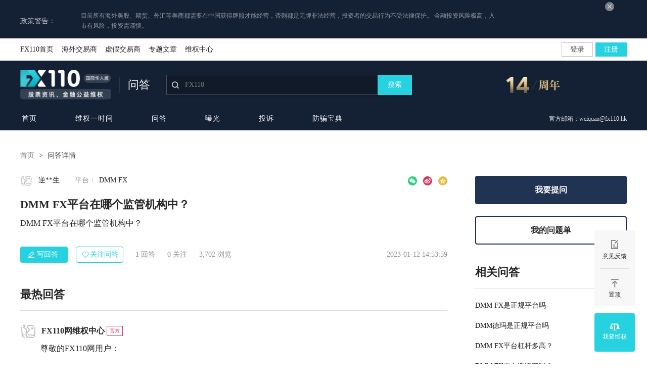

--- FILE ---
content_type: text/html; charset=utf-8
request_url: https://weiquan.fx110.com/consulting/219930
body_size: 7126
content:
<!DOCTYPE html>
<html lang="zh-Hans-SG">
<head>
    <meta charset="utf-8" />
    <meta name="viewport" content="width=device-width, initial-scale=1.0" />
    <title data-className="维权问答详情页">DMM FX平台在哪个监管机构中？</title>
    <meta http-equiv="X-UA-Compatible" content="IE=edge" />
    <meta name="renderer" content="webkit" />
    <meta http-equiv="Content-Type" content="text/html; charset=utf-8" />
    <meta name="viewport" content="width=device-width, initial-scale=1, maximum-scale=1" />
    <meta content="telephone=no" name="format-detection" />
    <meta name="screen-orientation" content="portrait" />
    <meta name="x5-orientation" content="portrait" />
    <meta name="viewport" content="width=device-width, initial-scale=1.0, maximum-scale=1.0,minimum-scale=1,user-scalable=no" />
    <meta name="viewport" content="width=device-width,viewport-fit=cover">
    <meta name="keywords" content="DMM FX,DMM">
    <meta name="description" itemprop="description" content="DMMFX平台在哪个监管机构中？" />
    <meta itemprop="image" />
    <meta property="og:image" content="https://img.dgrhw.net/upload/images/master/2019/12/09/161338607.png" />
    
    <script>
    function IsPC() { var a = navigator.userAgent; var d = ["Android", "iPhone", "SymbianOS", "Windows Phone", "iPad", "iPod", "XiaoMi/MiuiBrowser"]; var b = true; for (var c = 0; c < d.length; c++){ if (a.indexOf(d[c]) > 0) { b = false; break } } return b };
    if (""== "mobile" ? IsPC() : !IsPC()) { var url = "https://m.fx110.com/consult/219930"; location.href = url.replace(/amp;/g, ""); }
</script>

    <link href="https://js.dgrhw.net/iconfont/build/newfx/iconfont.css" rel="stylesheet" />
    <link href="/workpack/dist/styles/public/public_top.css?v=2yHbQEF41eA1svDf2ya8E5PAOZBUC0iNEkY7Dt43Buw" rel="stylesheet" />
    <link href="/workpack/dist/public/style/index.css?v=1&amp;v=BUM1PDwx5h7P7XsiovHqwAwDszBhHyRQ93lFUobH8PM" rel="stylesheet" />
    <link rel="alternate" media="only screen and (max-width: 640px)" href="https://m.fx110.com">
    
    <link rel="stylesheet" href="https://js.dgrhw.net/iconfont/build/editor/iconfont.css?v=88888888" />
    <link href="/workpack/dist/public/style/bshare.css?v=FapQb7PVg2seliJytGnjqy3SeI-4yUL3nr0HISXOeps" rel="stylesheet" />
    <link href="/workpack/assets/plugin/kkager/commentPage.css?v=W4b9EqdwExnnPgI_cp43anmaIcPaV9DFZo5sBareHUA" rel="stylesheet" />
    <link href="/workpack/dist/styles/comment/comment.css?v=l1bmy6qcQLfstfrEunJ9o_fa1_QV7u5XRApB2hr4F2s" rel="stylesheet" />
    <link href="/workpack/dist/styles/question/details.css?v=Ys2-B8KQhTLvfJS7wQqOPrFHXRc_PyRkkHwI38-ThS4" rel="stylesheet" />

    <script src="/workpack/assets/plugin/jquery/jquery-1.8.3.min.js?v=YcbK69I5IXQftf_mYD8WY0_KmEDCv1asggHpJk1trM8"></script>
    <script src="/workpack/assets/plugin/layer/layer.js?v=PJ-YecG0rvh8CWU3ZDbL7ByURNg6b_d7SfRNHvRW_b0"></script>
    <script src="/workpack/assets/plugin/compatible/allcompatible.js?v=bLaJJJTEFBZmPGazbxD_095h4DUq0CmUer3E2TWDANc"></script>
    <script src="/workpack/assets/plugin/cookie/cookie.js"></script>
</head>
<body>
    <style>
    #browser-box-best {
        position: fixed;
        left: 0;
        top: 0;
        z-index: 8888888888888;
        height: 100%;
        width: 100%;
        background: #fff;
        /*padding-top: 300px;*/
        display: none;
    }

        #browser-box-best #browser-logo {
            width: 100%;
            height: 104px;
            background-color: #142033;
            text-align: center;
            padding-top: 32px;
            box-sizing: border-box;
        }

            #browser-box-best #browser-logo img {
                display: inline-block;
                width: 142px;
                height: 40px;
            }


        #browser-box-best #browser-link {
            text-align: center;
            width: 536px;
            text-align: center;
            color: #000;
            background-color: #fff;
            margin: 102px auto 0;
            font-size: 0;
        }

        #browser-box-best p {
            font-size: 20px;
            margin-bottom: 32px;
            line-height: 29px;
            color: #525252;
            font-family: PingFangSC;
        }

        #browser-box-best .broswer360-box, .google-box {
            width: 236px;
            height: 253px;
            display: inline-block;
            padding: 24px 40px;
            border: 1px solid #e2e2e2;
            box-sizing: border-box;
        }

        #browser-box-best .broswer360-box {
            margin-right: 64px;
        }

            #browser-box-best .broswer360-box img, #browser-box-best .google-box img {
                width: 106px;
                height: 106px;
                display: block;
                margin: 0 auto 8px;
            }

            #browser-box-best .broswer360-box span, #browser-box-best .google-box span {
                display: block;
                font-family: PingFang-SC;
                font-size: 18px;
                height: 25px;
                text-align: center;
                margin-bottom: 24px;
                color: #525252;
            }

            #browser-box-best .broswer360-box a, #browser-box-best .google-box a {
                text-decoration: none;
                color: #fff;
                font-size: 16px;
                background-color: #26d1e0;
                margin: 10px;
                width: 156px;
                height: 42px;
                display: block;
                margin: 0 auto;
                font-family: PingFangSC;
                line-height: 42px;
            }
</style>
<div id="browser-box-best">
    <div id="browser-logo">
        <img src="https://img.dgrhw.net/upload/images/default/logo-r1.png" alt="" />
    </div>
    <div id="browser-link">
        <p>亲，你的浏览器版本太低咯！建议更换浏览器进行浏览</p>
        <div class="broswer360-box">
            <img src="https://img.dgrhw.net/upload/files/master/2020/11/12/155903557.png " />
            <span>360安全浏览器</span>
            <a href="http://se.360.cn/" target="_blank">前往</a>
        </div>

        <div class="google-box">
            <img src="https://img.dgrhw.net/upload/files/master/2020/11/12/155946760.png" />
            <span>谷歌浏览器</span>
            <a href="https://www.google.cn/chrome/" target="_blank">前往</a>
        </div>
    </div>
</div>
<script>
    (function () {
        //设置判断浏览器数字变量
        var DEFAULT_VERSION = 10.0;
        var ua = navigator.userAgent.toLowerCase();
        var isIE = ua.indexOf("msie") > -1;
        var safariVersion;
        var box = document.getElementById("browser-box-best");
        if (isIE) {
            safariVersion = ua.match(/msie ([\d.]+)/)[1];
            if (parseInt(safariVersion) <= DEFAULT_VERSION) {
                //此时是ie10及ie10以下的浏览器
                box.style.display = "block";
            } else {
                //此时是大于ie10以上的浏览器
                box.style.display = "none";
            }
        } else {
            //不是ie浏览器
        }
        //document.getElementById("continue").onclick = function () {
        //    box.parentNode.removeChild(box);
        //}
    })();
</script>
<div class="risk_tips_head">
    <div class="risk_head_content">
        <div class="risk_head_left" style="width:120px;">
            <span>政策警告：</span>
        </div>
        <div class="risk_head_right ">
            <p>目前所有海外美股、期货、外汇等券商都需要在中国获得牌照才能经营，否则都是无牌非法经营，投资者的交易行为不受法律保护。
            金融投资风险极高，入市有风险，投资需谨慎。</p>
        </div>


        <div class="tips_head_closebtn"><img src="/images/public/closer.gif" /></div>
    </div>
</div>
<script>
    //关闭头部风险提示
    $('.tips_head_closebtn img').on('click', function () {
        $('.risk_tips_head').css({ "display": "none" });
    })
    $(".close-btn").on("click", function () {
        $(".risk_tips_head").detach();
        $(".cookie-tips").detach();
    });
    
</script>


    
<div class="DealerTop donotknow" style="padding-top: 0;">
    <div class="top_hread_zw"></div>
    <div class="top_boeder" id="top_boeder" style=" position: relative; box-shadow: none;">
        <div class="top_bg">
            <div class="dealer_head NewWidth">
                <div class="dealer_nav">
                    <ul>
                            <li><a href="https://www.fx110.com" target="_blank">FX110首页</a></li>
                            <li><a href="https://brokers.fx110.com" target="_blank">海外交易商</a></li>
                            <li><a href="https://xujia.fx110.com" target="_blank">虚假交易商</a></li>
                            <li><a href="https://www.fx110.com/special" target="_blank">专题文章</a></li>
                            <li><a href="https://weiquan.fx110.com" target="_blank">维权中心</a></li>
                    </ul>
                    
                    <div class="dealer_nav_li"></div>
                    <div class="message_tip">
                    </div>
                    <div class="popCode">
                    </div>
                </div>
            </div>
        </div>

    </div>
</div>
<script src="/workpack/dist/scripts/public/cookie.js"></script>
<script>
    var c = getCookie('link_tip_quanqiu_cookie');
    if (c) {
        $(".link_tip_quanqiu").hide();
    } else {
        $(".link_tip_quanqiu").show();
    }
    $("#link_quanqiu").click(function () {
        setCookieTime("link_tip_quanqiu_cookie", "1", 'd30');
        window.location.href = "https://www.fx110.so/?o=1"
    });

</script>
    <div class="search_bg">
    <div class="dealer_search">
        <div class="logo">
                <a href="https://www.fx110.com" target="_blank">
                    <img src="https://img.dgrhw.net/upload/images/default/fx110.com-h2.png?v=2511170920" />
                </a>
        </div>
        <div class="weiquan_title">
            <span class="line"></span>
            <span class="weiquan">问答</span>
        </div>
        <div class="search_rights">
            <div class="search_frame">
                <i class="iconfont icon-seach left_search_icon"></i>
                <input type="text" placeholder="FX110" class="search_style search_style" id="search_style" maxlength="30" autocomplete="off" />
                <div class="search_button">搜索</div>
            </div>
            <div class="search_blurry">
                <ul class="yesdata"></ul>
            </div>
        </div>
        <img class="nine_year" src="/images/home/2025.png?2025" />
    </div>
</div>
            <div class="list_nav_container">
            <div class="list_nav_box define_width clearfix">
                <div class="nav_list">
                    <a href="/" class="nav_item" target="_blank">首页</a>
                    <a href="/etime/list" class="nav_item " target="_blank">维权一时间</a>
                    <a href="/consulting/list" class="nav_item " target="_blank">问答</a>
                    <a href="/exposure/list" class="nav_item " target="_blank">曝光</a>
                    <a href="/complaints/list" class="nav_item " target="_blank">投诉</a>
                    <a href="/case/list" class="nav_item " target="_blank">防骗宝典</a>
                </div>
                <div class="offical_email">官方邮箱：weiquan@fx110.hk</div>
            </div>
        </div>

    <div><div class="fixed_detail_top">
    <div class="fixed_detail_box define_width clearfix">
        <div class="fixed_top_scroll">
            <div class="details_left fixed_title">
                <h2>DMM FX平台在哪个监管机构中？</h2>
            </div>
            <div class="details_right fixed_jiaohu">
                <span class="write_anser fixed"><i class="iconfont icon-bianji"></i><em>写回答</em></span>
                    <span class="wait_foucs foucs" data-id="219930" data-type="0"><i class="iconfont icon-guanzhu"></i><em>关注问答</em></span>
            </div>
        </div>
    </div>
</div>
<div class="details_container details_container_anser clearfix">
    <div class="details_left details_left_anser">
        <div class="readcrumb readcrumb_anser"><a href="/" target="_blank">首页 </a><i>></i> <span class="txt"> 问答详情</span></div>
            <div class="details_content details_content_anser">
                <div class="user_info user_info_anser clearfix">
                    <span><img class="user_img" src="https://imgs.dgrhw.net/headdefault/14.jpg" onerror="javascript:this.src='https://img.dgrhw.net/upload/files/master/2020/11/18/161315364.png'" /></span>
                    <span class="user_nickname">逆**生</span>
                    <span class="user_plat">平台： <i>DMM FX</i></span>
                    <span class="bshare_box" data-id="219930" data-type="0">
                        <span class="share bshare_box1">
    <i class="iconfont icon-weixin qq_div1 weixin bg_i" title="微信" data-bshare='{type:"weixin",url:"https://m.fx110.com/consult/219930",title:"DMM FX平台在哪个监管机构中？",summary:"DMMFX平台在哪个监管机构中？",images:"",pop:true}'></i>
    <i class="iconfont icon-weibo qq_div2 weibo bg_i" title="微博" data-bshare='{type:"weibo",url:"",title:"DMM FX平台在哪个监管机构中？",summary:"DMMFX平台在哪个监管机构中？",images:""}'></i>
    <i class="iconfont icon-qqkongjian qq_div3 qzone bg_i" title="QQ空间" data-bshare='{type:"qzone",url:"",title:"DMM FX平台在哪个监管机构中？",summary:"DMMFX平台在哪个监管机构中？",images:""}'></i>
</span>
                    </span>
                </div>
                <h1 class="main_title">DMM FX平台在哪个监管机构中？</h1>
                <div class="render_box">
                    <div class="render_container">
                        <div class="render_content"><p>DMM FX平台在哪个监管机构中？</p></div>
                    </div>
                    <div class="read_all">
                        <span class="read_all_text"><i class="text">阅读全部内容</i><i class="iconfont icon-down"></i></span>
                    </div>
                    <div class="fold_all">
                        <span class="fold_all_text"><i class="text">收起</i><i class="iconfont icon-shangla"></i></span>
                    </div>
                </div>
            </div>
            <div class="interact_container">
                <span class="write_anser"><i class="iconfont icon-bianji"></i><em>写回答</em></span>
                    <span class="wait_foucs foucs" data-id="219930" data-type="0"><i class="iconfont icon-guanzhu"></i><em>关注问答</em></span>
                <span class="huida">1 回答</span>
                <span class="foucs_num" data-attentnum="0"><i class="num">0</i> 关注</span>
                <span class="liulan">3,702 浏览</span>
                <span class="time">
                    2023-01-12 14:53:59
                </span>
            </div>
        <div class="write_anser_box" id="write_anser_box">
            <div class="full_editor_container" id="full_editor_container">
                <h1 class="editor_theme_title">DMM FX平台在哪个监管机构中？</h1>
                <div class="editor_main_box clearfix" id="editor_main_box">
                    <div class="edit_container" id="edit_container">
                    </div>
                    <div class="open_full_screen full_screen_btn" data-type="1"><i class="btn btn_open"></i><i class="txt">全屏</i></div>
                    <div class="close_full_screen full_screen_btn hide" data-type="2"><i class="btn btn_close"></i><i class="txt">退出全屏</i></div>
                </div>
                <div class="edit_submit clearfix">
                    <div class="submit_box_1200">
                        <div class="edit_submit_box">
                            <div class="submit_anser" data-id="219930" data-title="DMM FX平台在哪个监管机构中？">提交回答</div>
                        </div>
                    </div>
                </div>
            </div>
        </div>
        <div class="details_reco_list">
                <div class="reco_hot">
                    <h2 class="title_box">
                        最热回答
                    </h2>
                            <div class="fx110_anser anser_item">
                                <span class="vertical_line"></span>
                                <div class="item_user_info clearfix">
                                    <span><img class="user_img" src="https://imgs.dgrhw.net/images/example/logofx110.png" onerror="javascript:this.src='https://img.dgrhw.net/upload/files/master/2020/11/18/161315364.png'" /></span>
                                    <span class="user_name">FX110网维权中心</span>
                                    <span class="user_label">官方</span>
                                </div>
                                <div class="render_box">
                                    <div class="render_container">
                                        <div class="render_content"><p>尊敬的FX110网用户：</p>
<p>您好，DMM FX平台的澳大利亚ASIC牌照已注销！</p>
<p>该平台网址已无法打开，详情请参阅：<a href="https://brokers.fx110.com/broker/1076" target="_blank" rel="noopener">https://brokers.fx110.com/broker/1076</a>。</p>
<p>政策警告：中国未批准任何机构在境内开展外汇保证金业务，凡未经批准的机构擅自开展外汇按金交易的均属于违法行为。请主动提高风险防范意识和能力，谨防因参与此类交易造成财产损失。</p>
<p>如果您还有其他问题，可以通过FX110网首页微信扫码联系在线客服。</p>
<p>感谢您对FX110网站的支持与信任！</p></div>
                                    </div>
                                    <div class="read_all">
                                        <span class="read_all_text"><i class="text">阅读全部内容</i><i class="iconfont icon-down"></i></span>
                                    </div>
                                    <div class="fold_all">
                                        <span class="fold_all_text"><i class="text">收起</i><i class="iconfont icon-shangla"></i></span>
                                    </div>
                                </div>
                                <div class="data_bottom clearfix">
                                    <div class="data-left" data-theme="219930">
                                        <span class="zan " data-anserid="2085857" data-thumbnum="0" data-type="0"><i class="iconfont icon-like"></i><em class="zan_num">赞</em></span>
                                        <span class="share_txt" data-theme="219930" data-type="0" data-id="2085857" data-title="DMM FX平台在哪个监管机构中？" data-summary=" 尊敬的FX110网用户：   您好，DMM FX平台的澳大利亚ASIC牌照已注销！   该平台网址已无法打开，详情请参阅： https://brokers.fx110.com/broker/1076 。   政策警告：" data-url="https://weiquan.fx110.com/consulting/219930" data-weburl="https://m.fx110.com/consult/219930"><i class="iconfont icon-sharedef"></i><em>分享</em></span>
                                    </div>
                                    <div class="data-right">
                                        <span class="anser_time">2023-01-12</span>
                                    </div>
                                </div>
                            </div>

                </div>
            <div class="reco_new" id="reco_new">
                <h2 class="title_box">
                    最新回答
                </h2>
                <div class="reco_new_lists" id="load_div">
                    <div class="anser_hot_list">
                            <div class="no_content" style="display:block">
                                <img src="/images/public/no_comment.png" />
                                <p>暂无最新回答，来留下你的印象吧</p>
                                <span class="write_anser">立即回答</span>
                            </div>
                    </div>

                </div>
            </div>

        </div>
    </div>
    <div class="details_right details_right_anser">
        <div class="rights_btn_box">
            <div class="need_to"><a href="/consulting/submit" target="_blank">我要提问</a></div>
            <div class="my_list"><a href="https://www.fx110.com/user/question" target="_blank">我的问题单</a></div>
        </div>
        <div class="right_rank_lists">
<div class="text_lists_box lists_box">
                        <h2 class="title_box rights_anser_title clearfix">
                            相关问答
                        </h2>
                    <span class="vertical_line"></span>
                    <div class="text_lists right_lists">
                            <div class="lists_item clearfix">
                                <a href="/consulting/8936" target="_blank" class="top">DMM FX是正规平台吗</a>
                            </div>
                            <div class="lists_item clearfix">
                                <a href="/consulting/8103" target="_blank" class="top">DMM德玛是正规平台吗</a>
                            </div>
                            <div class="lists_item clearfix">
                                <a href="/consulting/225201" target="_blank" class="top">DMM FX平台杠杆多高？</a>
                            </div>
                            <div class="lists_item clearfix">
                                <a href="/consulting/223380" target="_blank" class="top">DMM FX平台跑路了吗？</a>
                            </div>
                            <div class="lists_item clearfix">
                                <a href="/consulting/221007" target="_blank" class="top">DMM FX是哪里搭建的平台？</a>
                            </div>
                    </div>
                </div>
<div class="video_lists_box lists_box">
    <h2 class="title_box rights_anser_title clearfix">
        相关推荐
    </h2>
    <span class="vertical_line"></span>
    <div class="video_lists right_list">
            <div class="grid_small clearfix">
                <a class="grid_small_left" href="/etime/328" target="_blank">
                    <img src="https://img.dgrhw.net/upload/images/master/2025/12/02/142158450.jpg" />
                    <span class="video_time">01:11</span>
                </a>
                <div class="grid_small_right">
                    <a href="/etime/328" target="_blank">凭什么？盈利两万多美金，却被RS Finance平台强行清零、封号</a>
                    <span>120,489 浏览</span>
                </div>
            </div>
            <div class="grid_small clearfix">
                <a class="grid_small_left" href="/etime/324" target="_blank">
                    <img src="https://img.dgrhw.net/upload/images/master/2025/11/05/092957189.jpg" />
                    <span class="video_time">01:08</span>
                </a>
                <div class="grid_small_right">
                    <a href="/etime/324" target="_blank">一小时前满怀希望，一小时后彻底绝望：DBG Markets盾博跟单记</a>
                    <span>150,395 浏览</span>
                </div>
            </div>
            <div class="grid_small clearfix">
                <a class="grid_small_left" href="/etime/321" target="_blank">
                    <img src="https://img.dgrhw.net/upload/images/master/2025/09/22/095153566.jpg" />
                    <span class="video_time">01:32</span>
                </a>
                <div class="grid_small_right">
                    <a href="/etime/321" target="_blank">入金秒到，出金秒封，Rich Smart平台暴雷！</a>
                    <span>151,058 浏览</span>
                </div>
            </div>
            <div class="grid_small clearfix">
                <a class="grid_small_left" href="/etime/327" target="_blank">
                    <img src="https://img.dgrhw.net/upload/images/master/2025/11/25/135237113.jpg" />
                    <span class="video_time">01:02</span>
                </a>
                <div class="grid_small_right">
                    <a href="/etime/327" target="_blank">订单延迟5分钟拒赔，出金无门，客服消失：Tickmill信誉何在？</a>
                    <span>147,968 浏览</span>
                </div>
            </div>
            <div class="grid_small clearfix">
                <a class="grid_small_left" href="/etime/319" target="_blank">
                    <img src="https://img.dgrhw.net/upload/images/master/2025/07/11/145213503.jpg" />
                    <span class="video_time">01:46</span>
                </a>
                <div class="grid_small_right">
                    <a href="/etime/319" target="_blank">在GTC泽汇资本盈利7859美元却无法提现</a>
                    <span>147,753 浏览</span>
                </div>
            </div>
            <div class="grid_small clearfix">
                <a class="grid_small_left" href="/etime/326" target="_blank">
                    <img src="https://img.dgrhw.net/upload/images/master/2025/11/17/104053577.jpg" />
                    <span class="video_time">01:04</span>
                </a>
                <div class="grid_small_right">
                    <a href="/etime/326" target="_blank">Axi出金再“卡壳”！5500美元去向不明</a>
                    <span>139,637 浏览</span>
                </div>
            </div>
            <div class="grid_small clearfix">
                <a class="grid_small_left" href="/etime/320" target="_blank">
                    <img src="https://img.dgrhw.net/upload/images/master/2025/08/15/135617488.jpg" />
                    <span class="video_time">01:47</span>
                </a>
                <div class="grid_small_right">
                    <a href="/etime/320" target="_blank">CXM Trading黑幕？0.01手账户遭后台篡改，近万美金被“偷”</a>
                    <span>130,596 浏览</span>
                </div>
            </div>
    </div>
</div>
        </div>
    </div>
</div>

<div class="pop_share_box">
    <div class="share_item copy_link" data-bshare=''>
        <i class="iconfont icon-linkdef link" title="复制链接"></i><i class="lable">复制链接</i>
    </div>
    <div class="share_item share_weibo" data-bshare=''>
        <i class="iconfont icon-weibo weibo" title="微博"></i><i class="lable">新浪微博</i>
    </div>
    <div class="share_item share_qzone" data-bshare=''>
        <i class="iconfont icon-qqkongjian qzone" title="QQ空间"></i><i class="lable">QQ空间</i>
    </div>
    <div class="share_item share_weixin">
        <i class="iconfont icon-weixin weixin" title="微信"></i><i class="lable">微信扫一扫</i>
    </div>
    <div class="share_item share_weixincode" id="share_weixincode" data-bshare=''></div>
</div>

<input type="hidden" id="hidden_theme_info" value='{"themeid":219930,"themeUserId":687010,"type":1,"pageIndex":1,"totalPages":0,"notIds":"2085857"}' />
</div>
    <div class="footer" id="footer">
    <div class="footer_nav">
        <div class="fnav_copyright" id="wzbqxx">Copyright © 2024 UK UNITED PUHUI TECHNOLOGY CO., LTD，企业编号：11097854</div>
        <!--<div class="fnav_list">
            <ul>
                <li><a href="https://www.fx110.com/home/about" target="_blank">关于我们</a></li>
                <li><a href="https://www.fx110.com/home/about#bg_seven" target="_blank">联系我们</a></li>-->
                <!--<li><a href="https://www.fx110.com/home/about#bg_four" target="_blank">Advertise</a></li>
                <li><a href="https://www.fx110.com/home/about#bg_six" target="_blank">友情链接</a></li>
            </ul>
        </div>-->
    </div>
</div>

    <div class="myweiquan_box">
    <a class="weiquan_item feed_top" href="javascript:;">
        <i class="iconfont"></i>
        <i class="feed_txt">我要维权</i>
    </a>
</div>
<div class="myweiquan_box_content">
    <a href="javascript:;" class="iconfont myweiquan_box_content_hide"></a>
    <div class="content">
        <span class="span_title">我要维权</span>
        <span class="span_content">
            如果您有任何平台问题，欢迎您向我们提交。将在3个工作日内与您联系。
        </span>
        <a href="/exposure/submit" target="_blank" class="a_button_bg">
            <span>我要曝光</span>
        </a>
        <a href="/complaints/submit" target="_blank" class="a_button_ts">
            <span>我要投诉</span>
        </a>
    </div>

</div>
<div class="feedback_box">
        <a class="feed_item feed_suggestion" href="https://www.fx110.com/feedback/11/22" target="_blank">
            <i class="iconfont icon-fankui"></i>
            <i class="feed_txt">意见反馈</i>
        </a>
        <a class="feed_item feed_top" href="javascript:;">
            <i class="iconfont icon-zhiding"></i>
            <i class="feed_txt">置顶</i>
        </a>
</div>
<link href="/workpack/assets/plugin/modular/m_login.css?v=f25LYF1TMY64gFvXVTmucAqNS8ThjkLGSB0m3ol2jb0" rel="stylesheet" />
<div id="login_page" class="login_page" style="height:602px;width:100%;background:#ededed;overflow:hidden;display:none;"></div>
<script src="https://awsdl.911009.com/Scripts/dist/gulp/SingleLoginBox/SingleLoginBox.js"></script>
    <script>
        var SingleLoginUrl = 'https://awsdl.911009.com';
        var Register = 'https://awsdl.911009.com/regist';
        var MasterLink = 'https://www.fx110.com';
        var WeiquanLink = 'https://weiquan.fx110.com';
        var BrokerLink = 'https://brokers.fx110.com';
        var ImgWbp5 = 'https://img.dgrhw.net';
        var WebMobile='https://m.fx110.com'
        var dataApi ="https://promotionapi.toant.top";
    </script>
    <script src="https://js.dgrhw.net/script/public/dragsort/dragsort.min.js"></script>
    <script src="https://js.dgrhw.net/script/public/uploadhead/ajaxfileupload.js"></script>
    <script src="/workpack/dist/scripts/public/sign.js?v=O3XjSjZSK48uWgwqjzgsjp2SzqzxS2wNROdlak_vVT8"></script>
    <script src="/workpack/dist/scripts/public/top_search.js?v=1&amp;v=EvNVCnHCn2W_m7NTFOqQm89jsmRrn57zVjwRLcK_bvg"></script>
    <script src="/workpack/assets/plugin/imgviewer/zoom.js?v=CLGfT5oJGA0AyHWJvqT6jS4aNb_3O7cMtNWTX2EKnSI"></script>
    
    <script type="text/javascript" src="/lib/ueditor/dist/ueditor.config.js?v=54534"></script>
    <script type="text/javascript" src="/lib/ueditor/dist/ueditor.all.js?v=886688"></script>
    <script src="/workpack/dist/scripts/question/details.js?v=2Ll-uSnXPZJYIKx17J4cBrAdFFVp6X7eRd4nTGcqqS0"></script>

            <script async src="https://www.googletagmanager.com/gtag/js?id=UA-213704062-1"></script>
        <script>
            //谷歌统计
            window.dataLayer = window.dataLayer || [];
            function gtag() { dataLayer.push(arguments); }
            gtag('js', new Date());
            gtag('config', 'UA-213704062-1');
            //Facebook统计
            !function (f, b, e, v, n, t, s) {
                if (f.fbq) return; n = f.fbq = function () {
                    n.callMethod ?
                        n.callMethod.apply(n, arguments) : n.queue.push(arguments)
                };
                if (!f._fbq) f._fbq = n; n.push = n; n.loaded = !0; n.version = '2.0';
                n.queue = []; t = b.createElement(e); t.async = !0;
                t.src = v; s = b.getElementsByTagName(e)[0];
                s.parentNode.insertBefore(t, s)
            }(window, document, 'script',
                'https://connect.facebook.net/en_US/fbevents.js');
            fbq('init', '3083155905345192');
            fbq('track', 'PageView');
        </script>
        <noscript>
            <img height="1" width="1" style="display:none"
                 src="https://www.facebook.com/tr?id=3083155905345192&ev=PageView&noscript=1" />
        </noscript>
        <!-- Twitter universal website tag code -->
        <script>
            !function (e, t, n, s, u, a) {
                e.twq || (s = e.twq = function () {
                    s.exe ? s.exe.apply(s, arguments) : s.queue.push(arguments);
                }, s.version = '1.1', s.queue = [], u = t.createElement(n), u.async = !0, u.src = '//static.ads-twitter.com/uwt.js',
                    a = t.getElementsByTagName(n)[0], a.parentNode.insertBefore(u, a))
            }(window, document, 'script');
            // Insert Twitter Pixel ID and Standard Event data below
            twq('init', 'o7uvv');
            twq('track', 'PageView');
        </script>
        <!-- End Twitter universal website tag code -->

;
    <script src="https://www.fx110.com/workpack/dist/scripts/public/web_statistics.js?v=639008263009261656"></script>
</body>
</html>


--- FILE ---
content_type: text/css
request_url: https://js.dgrhw.net/iconfont/build/newfx/iconfont.css
body_size: 834
content:
@font-face {
	font-family: "iconfont";
	src: url('iconfont.eot');
	src: url('iconfont.eot?#iefix') format('eot'),
		url('iconfont.woff') format('woff'),
		url('iconfont.ttf') format('truetype');
}

.iconfont,.iconfont_newfx {
    font-family: "iconfont" !important;
    -webkit-font-smoothing: antialiased;
    -moz-osx-font-smoothing: grayscale;
    font-style: normal;
    font-variant: normal;
    font-size: 16px;
    font-weight: normal;
    /* speak: none; only necessary if not using the private unicode range (firstGlyph option) */
    text-decoration: none;
    text-transform: none;
}


.icon-baddef:before {
	content: "\E02B";
}

.icon-baocunshare:before {
	content: "\E02C";
}

.icon-bianji:before {
	content: "\E005";
}

.icon-bukejiandef:before {
	content: "\E024";
}

.icon-churujindef:before {
	content: "\E02F";
}

.icon-closeqp:before {
	content: "\E018";
}

.icon-comment:before {
	content: "\E003";
}

.icon-dingdanzhixingdef:before {
	content: "\E030";
}

.icon-down:before {
	content: "\E007";
}

.icon-emaildef:before {
	content: "\E01E";
}

.icon-fangdadef:before {
	content: "\E025";
}

.icon-fankui:before {
	content: "\E009";
}

.icon-fx-110-icon-add-2-def:before {
	content: "\E03A";
}

.icon-fx-110-icon-huadian-def:before {
	content: "\E031";
}

.icon-fx-110-icon-huiliao-def:before {
	content: "\E036";
}

.icon-fx-110-icon-nophoto-def:before {
	content: "\E03C";
}

.icon-fx-110-icon-qq-def:before {
	content: "\E037";
}

.icon-fx-110-icon-qunliao-def:before {
	content: "\E038";
}

.icon-fx-110-icon-replay-def:before {
	content: "\E03D";
}

.icon-fx-110-icon-weixin-def:before {
	content: "\E039";
}

.icon-geyedef:before {
	content: "\E032";
}

.icon-gooddef:before {
	content: "\E02D";
}

.icon-gou:before {
	content: "\E00B";
}

.icon-guanzhu:before {
	content: "\E00F";
}

.icon-icondef:before {
	content: "\E033";
}

.icon-jiaoyidef:before {
	content: "\E034";
}

.icon-jiaoyishang:before {
	content: "\E01F";
}

.icon-kefu:before {
	content: "\E035";
}

.icon-kefudef:before {
	content: "\E026";
}

.icon-kefudefs:before {
	content: "\E02E";
}

.icon-kejiandef:before {
	content: "\E027";
}

.icon-left:before {
	content: "\E011";
}

.icon-like:before {
	content: "\E013";
}

.icon-linkdef:before {
	content: "\E023";
}

.icon-moredef:before {
	content: "\E028";
}

.icon-people:before {
	content: "\E015";
}

.icon-phonedef:before {
	content: "\E01D";
}

.icon-pinglun:before {
	content: "\E017";
}

.icon-qqkongjian:before {
	content: "\E002";
}

.icon-quanping:before {
	content: "\E006";
}

.icon-seach:before {
	content: "\E008";
}

.icon-shanchu:before {
	content: "\E00A";
}

.icon-shangla:before {
	content: "\E019";
}

.icon-sharedef:before {
	content: "\E00C";
}

.icon-shipin:before {
	content: "\E020";
}

.icon-sousuojilu:before {
	content: "\E00E";
}

.icon-suodef:before {
	content: "\E029";
}

.icon-suoxiaodef:before {
	content: "\E02A";
}

.icon-tupian1:before {
	content: "\E01A";
}

.icon-tupian2:before {
	content: "\E01B";
}

.icon-weibo:before {
	content: "\E012";
}

.icon-weixin:before {
	content: "\E014";
}

.icon-xiaoxi:before {
	content: "\E021";
}

.icon-xingxingdef:before {
	content: "\E022";
}

.icon-yiguanzhu:before {
	content: "\E001";
}

.icon-yiwen:before {
	content: "\E01C";
}

.icon-zhiding:before {
	content: "\E004";
}

--- FILE ---
content_type: text/css
request_url: https://weiquan.fx110.com/workpack/dist/styles/public/public_top.css?v=2yHbQEF41eA1svDf2ya8E5PAOZBUC0iNEkY7Dt43Buw
body_size: 2462
content:
#notice_remind_parent{position:fixed;z-index:1024}#notice_remind_parent .notice_remind{width:300px;box-sizing:border-box;-moz-box-sizing:border-box;-webkit-box-sizing:border-box;-o-box-sizing:border-box;-ms-box-sizing:border-box;box-shadow:0 12px 48px 16px rgba(0,0,0,.03),0 9px 28px 0 rgba(0,0,0,.05),0 6px 16px -8px rgba(0,0,0,.08);-webkit-box-shadow:0 12px 48px 16px rgba(0,0,0,.03),0 9px 28px 0 rgba(0,0,0,.05),0 6px 16px -8px rgba(0,0,0,.08);-moz-box-shadow:0 12px 48px 16px rgba(0,0,0,.03),0 9px 28px 0 rgba(0,0,0,.05),0 6px 16px -8px rgba(0,0,0,.08);background-color:#fff;padding:16px 24px 24px;position:relative;margin-bottom:10px}#notice_remind_parent .notice_remind .notice_cancel_box{position:absolute;top:18px;right:24px;line-height:20px;z-index:2}#notice_remind_parent .notice_remind .notice_cancel_box .notice_cancel{display:inline-block;width:14px;height:14px;border:1px solid rgba(0,0,0,.25);box-sizing:border-box;-moz-box-sizing:border-box;-webkit-box-sizing:border-box;-o-box-sizing:border-box;-ms-box-sizing:border-box;margin-right:4px;cursor:pointer;vertical-align:middle}#notice_remind_parent .notice_remind .notice_cancel_box span{display:inline-block;font-size:12px;color:rgba(0,0,0,.25)}#notice_remind_parent .notice_remind .notice_close_box{position:absolute;width:22px;height:22px;display:block;color:#666;cursor:pointer;right:8px;top:4px;font-size:16px;line-height:22px;text-align:center;list-style:none;text-decoration:none;font-style:normal}#notice_remind_parent .notice_remind .notice_head_box{width:100%;overflow:hidden;position:relative}#notice_remind_parent .notice_remind .notice_content_box{position:relative;margin-top:10px;width:100%;line-height:20px;color:rgba(0,0,0,.85);font-size:14px}#notice_remind_parent .notice_remind .notice_bottom_box{position:relative;margin-top:16px;width:100%}#notice_remind_parent .notice_remind .notice_head_cancel{padding-right:82px;box-sizing:border-box;-moz-box-sizing:border-box;-webkit-box-sizing:border-box;-o-box-sizing:border-box;-ms-box-sizing:border-box}.DealerTop{height:44px;width:100%;height:auto;background:#fff;padding-top:44px}.DealerTop .top_boeder{width:100%;height:44px;background:#fff;position:fixed;_position:absolute;left:0;top:0;z-index:10;-webkit-box-shadow:0 1px 2px #eee;-moz-box-shadow:0 1px 2px #eee;box-shadow:0 1px 2px #eee}.DealerTop .top_boeder .dealer_head{width:1200px;margin:0 auto}.DealerTop .top_boeder .dealer_head .dealer_nav .dealer_img{float:left;margin:8px 20px 0 0}.DealerTop .top_boeder .dealer_head .dealer_nav .dealer_img img{width:90px}.DealerTop .top_boeder .dealer_head .dealer_nav ul li{float:left;height:44px;line-height:44px;font-size:14px;font-weight:500}.DealerTop .top_boeder .dealer_head .dealer_nav ul li i{color:#00b5e9;margin-right:3px}.DealerTop .top_boeder .dealer_head .dealer_nav ul li a{display:block;color:rgba(0,0,0,.85);font-weight:400;margin-right:16px}.DealerTop .top_boeder .dealer_head .dealer_nav ul li a:hover{color:#1ecad9}.DealerTop .top_boeder .dealer_head .dealer_nav ul li .dis1{padding-right:0}.DealerTop .top_boeder .dealer_head .dealer_nav ul li .dis2{padding-left:0}.DealerTop .top_boeder .dealer_head .dealer_nav ul a.radius_box{position:relative;left:0;top:0;height:44px}.DealerTop .top_boeder .dealer_head .dealer_nav ul li:hover a{z-index:9999}.DealerTop .top_boeder .dealer_head .dealer_nav ul li.dealer_li_fool{position:relative;z-index:999}.DealerTop .top_boeder .dealer_head .dealer_nav ul li.dealer_li_fool:hover ul{display:block}.DealerTop .top_boeder .dealer_head .dealer_nav ul li.dealer_li_fool ul{position:absolute;left:0;top:44px;width:165px;height:auto;background:#fff;z-index:999;border:1px solid #eaeaea;display:none}.DealerTop .top_boeder .dealer_head .dealer_nav ul li.dealer_li_fool ul li{height:36px;line-height:36px;clear:both;width:150px;padding-left:10px;padding-right:5px}.DealerTop .top_boeder .dealer_head .dealer_nav ul li.dealer_li_fool ul li:hover{background-color:#efefef}.DealerTop .top_boeder .dealer_head .dealer_nav ul li.dealer_li_fool ul li:hover a{background-color:#efefef}.DealerTop .top_boeder .dealer_head .dealer_nav ul li.dealer_li_fool ul li a{height:36px;line-height:36px;margin:0 auto;border-top:1px dotted #e0e0e0;font-size:14px;color:#323232}.DealerTop .top_boeder .dealer_head .dealer_nav .message_tip{float:right;width:44px;height:44px;position:relative;display:none;margin-right:10px}.DealerTop .top_boeder .dealer_head .dealer_nav .message_tip a{display:inline-block;width:44px;height:44px;position:relative}.DealerTop .top_boeder .dealer_head .dealer_nav .message_tip a img{margin-top:10px;width:24px;height:24px}.DealerTop .top_boeder .dealer_head .dealer_nav .message_tip a span{height:16px;padding:0 4px;border-radius:10px;background:#d5375a;font-size:12px;color:#fff;position:absolute;top:4px;left:20px;text-align:center;display:none}.DealerTop .top_boeder .dealer_head .dealer_nav .dealer_nav_li{margin-right:0;float:right;height:44px;line-height:44px;font-size:14px;position:relative}.DealerTop .top_boeder .dealer_head .dealer_nav .dealer_nav_li .top_user_img a{color:#cecece;cursor:pointer;margin-right:0;border-radius:3px;line-height:28px;float:left;margin-top:8px}.DealerTop .top_boeder .dealer_head .dealer_nav .dealer_nav_li .top_user_img a img{width:28px;height:28px;border-radius:14px}.DealerTop .top_boeder .dealer_head .dealer_nav .dealer_nav_li .username{display:inline-block;height:100%;max-width:112px;overflow:hidden;white-space:nowrap;text-overflow:ellipsis;color:rgba(0,0,0,.85);margin-left:8px}.DealerTop .top_boeder .dealer_head .dealer_nav .dealer_nav_li .usercenter_choosebox{display:none;width:160px;padding:8px 0;box-shadow:0 2px 4px 0 rgba(0,0,0,.1);border:solid 1px rgba(0,0,0,.1);background-color:#fff;position:absolute;top:40px;left:-60px;overflow:hidden}.DealerTop .top_boeder .dealer_head .dealer_nav .dealer_nav_li .usercenter_choosebox p{width:135px;height:44px;line-height:44px;padding-left:24px;cursor:pointer}.DealerTop .top_boeder .dealer_head .dealer_nav .dealer_nav_li .usercenter_choosebox p:hover{background-color:rgba(0,0,0,.03)}.DealerTop .top_boeder .dealer_head .dealer_nav .dealer_nav_li:hover .usercenter_choosebox{display:block}.DealerTop .top_boeder .dealer_head .dealer_nav .dealer_nav_li:hover span.top_user_img em.top_user_core{display:block}.DealerTop .top_boeder .dealer_head .dealer_nav .dealer_nav_li #login{float:left;font-size:14px;color:rgba(0,0,0,.75);display:inline-block;width:60px;text-align:center;height:26px;line-height:26px;margin-right:5px;margin-top:8px;cursor:pointer;border:1px solid rgba(0,0,0,.25)}.DealerTop .top_boeder .dealer_head .dealer_nav .dealer_nav_li #registered{float:right;background-color:#26d1e0;color:#fff;font-size:14px;width:60px;text-align:center;height:26px;line-height:26px;margin-top:8px;cursor:pointer;border:1px solid #26d1e0}.DealerTop .top_boeder .dealer_head .dealer_nav .dealer_nav_li #sign_out{width:60px;text-align:center;color:rgba(0,0,0,.75);margin-left:6px}.DealerTop .top_boeder .dealer_head .dealer_nav .dealer_nav_li i.iconfont{margin-top:5px;float:left;font-size:28px;margin-right:4px}.DealerTop .top_boeder .dealer_head .dealer_nav .dealer_nav_li #registered:hover{color:#fff}.DealerTop .top_boeder .dealer_head .dealer_nav .dealer_nav_li #login:hover{color:#fff;background-color:#26d1e0;border:1px solid #26d1e0}.DealerTop .top_boeder .dealer_head .dealer_nav .dealer_nav_li #sign_out:hover{background-color:#26d1e0;color:#fff}.DealerTop .top_boeder .dealer_head .dealer_nav .popCode{float:right;margin-right:10px}.DealerTop .top_boeder .dealer_head .dealer_nav .popCode .appTxt{float:left;font-size:14px;color:rgba(0,0,0,.85);width:44px;line-height:44px;font-weight:600}.DealerTop .top_boeder .dealer_head .dealer_nav .popCode .gy{margin-top:0;margin-right:20px}.DealerTop .top_boeder .dealer_head .dealer_nav .popCode .huihun_icon a{display:inline-block;height:44px;width:30px;background:url(https://img.dgrhw.net/upload/files/master/2020/11/17/102338333.png) no-repeat;background-position:center;background-size:24px}.DealerTop .top_boeder .dealer_head .dealer_nav .popCode .huihun_icon a:hover{background-image:url(https://img.dgrhw.net/upload/files/master/2020/11/17/102413504.png)}.DealerTop .top_boeder .dealer_head .dealer_nav .popCode .huiliao_icon a{display:inline-block;height:44px;width:30px;background:url(https://img.dgrhw.net/upload/files/master/2020/11/17/102322164.png) no-repeat;background-position:center;background-size:24px}.DealerTop .top_boeder .dealer_head .dealer_nav .popCode .huiliao_icon a:hover{background-image:url(https://img.dgrhw.net/upload/files/master/2020/11/17/102441777.png)}.DealerTop .top_boeder .dealer_head .dealer_nav .popCode .huihu_icon a{display:inline-block;height:44px;width:26px;background:url(https://img.dgrhw.net/upload/files/master/2020/11/17/102305686.png) no-repeat;background-position:center;background-size:24px}.DealerTop .top_boeder .dealer_head .dealer_nav .popCode .huihu_icon a:hover{background-image:url(https://img.dgrhw.net/upload/files/master/2020/11/17/102215441.png)}.DealerTop .top_boeder .dealer_head .dealer_nav .popCode .b{float:left;height:44px;cursor:pointer;margin-right:11px;position:relative}.DealerTop .top_boeder .dealer_head .dealer_nav .popCode .b .ys{color:#7a7a7a;font-size:24px;vertical-align:middle}.DealerTop .top_boeder .dealer_head .dealer_nav .popCode .b .iconlogoHover{display:none}.DealerTop .top_boeder .dealer_head .dealer_nav .popCode .b .iconleft{position:relative;left:-1px}.DealerTop .top_boeder .dealer_head .dealer_nav .popCode .b .QRCode_d{position:absolute;background:#fff;-webkit-box-shadow:0 0 12px rgba(0,0,0,.3);-moz-box-shadow:0 0 12px rgba(0,0,0,.3);box-shadow:0 0 12px rgba(0,0,0,.3);display:none;top:48px;width:135px;left:-56px;text-align:center;height:143px;border-radius:2px;z-index:666}.DealerTop .top_boeder .dealer_head .dealer_nav .popCode .b .QRCode_d>img{position:absolute;top:36px;left:50%;width:25px;padding:4px;background:#fff;transform:translateX(-50%)}.DealerTop .top_boeder .dealer_head .dealer_nav .popCode .b .QRCode_d>div{margin-top:-2px}.DealerTop .top_boeder .dealer_head .dealer_nav .popCode .b .QRCode_d .app_qrCode_canvas{width:87px;height:87px;margin:11px auto 6px}.DealerTop .top_boeder .dealer_head .dealer_nav .popCode .b .QRCode_d .app_qrCode_canvas img{width:100%;height:100%}.DealerTop .top_boeder .dealer_head .dealer_nav .popCode .b .QRCode_d i.sj{width:0;height:0;position:absolute;top:0;left:50%;border-color:transparent transparent #fff;border-style:solid;border-width:6px;top:-11px}.DealerTop .top_boeder .dealer_head .dealer_nav .popCode .b .QRCode_d>p{font-size:12px;color:rgba(0,0,0,.7);line-height:18px}.DealerTop .top_boeder .dealer_head .dealer_nav .popCode .b:hover .QRCode_d{display:block}.DealerTop .top_boeder .dealer_head .dealer_nav .popCode .b:hover .ys{color:#02b5e9}.DealerTop .top_boeder .dealer_head div.earth{float:right;height:44px;padding-right:20px}.DealerTop .top_boeder .dealer_head div.earth a{line-height:44px;color:#cecece;padding:0 2px}.DealerTop .top_boeder .dealer_head div.earth a.zh_hover,.DealerTop .top_boeder .dealer_head div.earth a:hover{color:#fff}.DealerTop .top_boeder .NewWidth{width:1200px}.DealerTop .top_boeder .NewWidth ul{margin-top:0!important}.DealerTop .contact{width:1200px;height:44px}.DealerTop .contact .contact_fs{font-size:14px;height:44px;padding-left:10px;float:left}.DealerTop .contact .contact_fs a{position:relative;display:block}.DealerTop .contact .contact_fs img{height:41px;display:block}.DealerTop .contact .contact_fs1,.DealerTop .contact .contact_fs3{width:190px}.DealerTop .contact .contact_fs1 img,.DealerTop .contact .contact_fs3 img{width:190px}.DealerTop .contact .contact_fs2{width:280px}.DealerTop .contact .contact_fs2 img{width:280px}.DealerTop .contact .contact_fs4{padding-left:0}.DealerTop .contact .contact_fs5{width:220px}.DealerTop .contact .contact_wh{width:77px;height:130px;visibility:hidden;position:absolute;right:-97px;top:-56px;z-index:99998}.DealerTop .contact .contact_wh img{width:77px;height:130px;border:1px solid #79929f}.notice_cancel_box{top:124px!important}.notice_head_box{padding-right:0!important;min-height:44px}.notice_head_box .message_box{overflow:hidden}.notice_head_box .message_box .left_message_box{float:left;margin-right:13px}.notice_head_box .message_box .left_message_box img{width:40px;height:40px;border-radius:50%}.notice_head_box .message_box .right_message_box{float:left}.notice_head_box .message_box .right_message_box i,.notice_head_box .message_box .right_message_box span{display:block;width:194px;overflow:hidden;white-space:nowrap;text-overflow:ellipsis;font-size:16px;color:rgba(0,0,0,.85)}.notice_head_box .message_box .right_message_box span{font-weight:700}.notice_head_box .message_box .right_message_box i{font-size:14px;color:rgba(0,0,0,.45)}.notice_content_box{min-height:40px;overflow:hidden;text-overflow:ellipsis;display:-webkit-box;-webkit-line-clamp:2;-webkit-box-orient:vertical}.notice_bottom_box .read_details a{font-size:12px;color:#1ecad9}.link_tip_quanqiu{width:120px;border:1px solid #09f;position:absolute;background-color:#fff;font-size:12px;display:inline-flex;align-items:center;justify-content:center;margin-top:40px;margin-left:-50px;border-radius:4px}.link_tip_quanqiu:after,.link_tip_quanqiu:before{content:'';display:block;border-width:6px;position:absolute;top:-17px;left:10px;height:5px;border-style:dashed dashed solid;border-color:transparent transparent #09f}.link_tip_quanqiu:after{top:-16px;border-color:transparent transparent #fff}

--- FILE ---
content_type: text/css
request_url: https://weiquan.fx110.com/workpack/dist/public/style/index.css?v=1&v=BUM1PDwx5h7P7XsiovHqwAwDszBhHyRQ93lFUobH8PM
body_size: 4654
content:
*{word-wrap:break-word;font-style:normal}dd,dl,dt,h1,h2,h3,h4,h5,h6,img,li,p,table,td,th,ul{margin:0;padding:0;border:0;font-weight:400}.stl-layer-transition{opacity:0;transition:all .3s ease;-moz-transition:all .3s ease;-webkit-transition:all .3s ease;-o-transition:all .3s ease}.stl-layer,.stl-layer-shade{position:fixed;pointer-events:auto}.stl-layer-shade{top:0;left:0;width:100%;height:100%;z-index:99999990;background-color:rgba(0,0,0,.3)}.stl-layer{margin:0;padding:0;background-color:#fff;z-index:99999991}.stl-layer-content{position:relative;font-size:14px;line-height:20px;color:rgba(0,0,0,.75)}.stl-layer-msg{border-radius:2px}.stl-layer-centered{top:50%;left:50%;transform:translate(-50%,-50%);-ms-transform:translate(-50%,-50%);-moz-transform:translate(-50%,-50%);-webkit-transform:translate(-50%,-50%);-o-transform:translate(-50%,-50%)}.stl-layer-shadow{box-shadow:0 9px 28px 8px rgba(0,0,0,.05),0 6px 16px 0 rgba(0,0,0,.08),0 3px 6px -4px rgba(0,0,0,.12)}.stl-layer-icon-msg-padding{padding:10px 15px 10px 40px}.stl-layer-msg-padding{padding:10px 15px}.stl-layer-icon-alert-padding{padding:16px 64px 20px}.stl-layer-alert-padding{padding:16px 64px 20px 24px}.stl-layer-alert-title{width:476px;font-size:16px;color:rgba(0,0,0,.75);line-height:24px;font-weight:600}.stl-layer-alert-hastitle-text{width:466px;font-size:14px;color:rgba(0,0,0,.75);line-height:20px;display:block}.stl-layer-alert-icon,.stl-layer-msg-icon{width:14px;height:14px;font-size:14px;line-height:14px;position:absolute;left:16px;top:14px}.stl-layer-open-icon,.stl-layer-title-alert-icon{width:21px;height:21px;font-size:20px!important;line-height:21px;position:absolute;left:26px;top:18px}.stl-layer-border{border-width:1px;border-style:solid}.stl-layer-alert{width:604px;box-sizing:border-box;-moz-box-sizing:border-box;-webkit-box-sizing:border-box;-o-box-sizing:border-box;-ms-box-sizing:border-box;overflow:hidden;border-radius:2px}.stl-layer-alert-btn{cursor:pointer;font-size:14px;color:#1777e6;display:inline-block}.stl-layer-alert-notitle-btn{float:right}.stl-layer-alert-hastitle-btn{position:absolute;bottom:20px;right:14px}.stl-layer-alert-text{text-align:left;display:inline-block;padding-right:20px}.stl-layer-alert-close{position:absolute;top:12px;right:16px;font-size:14px;width:16px;height:16px;line-height:16px;cursor:pointer}.stl-layer-skin11,.stl-layer-skin12{border-color:#8fe9be;background-color:#e8faf2}.stl-layer-skin21,.stl-layer-skin22{border-color:#e59cac;background-color:#f9ebee}.stl-layer-skin31,.stl-layer-skin32{border-color:#82e4ed;background-color:#dbf7fa;border-color:#f3cf96;background-color:#fcf5ea}.stl-layer-open{border-radius:4px;width:384px;overflow:hidden}.stl-layer-open-content{background-color:#fff}.stl-layer-open-padding{padding:16px 24px}.stl-layer-icon-open-padding{padding:16px 24px 16px 56px}.stl-layer-open-icon-title,.stl-layer-open-title{font-size:16px;color:rgba(0,0,0,.75);line-height:22px;font-weight:600}.stl-layer-open-title{width:310px}.stl-layer-open-icon-title{width:280px}.stl-layer-open-icon-text,.stl-layer-open-text{margin-top:12px;font-size:14px;color:rgba(0,0,0,.45);line-height:20px;display:block}.stl-layer-open-text{width:336px}.stl-layer-open-icon-text{width:306px}.stl-layer-open-text-nobtn{padding-bottom:12px}.stl-layer-modal-close,.stl-layer-open-close{width:16px;height:16px;font-size:14px;line-height:16px;text-align:center;position:absolute;top:20px;right:24px;cursor:pointer}.stl-layer-open-btn{margin-top:16px;text-align:right}.stl-layer-open-btn-box{width:50px;height:24px;border-width:1px;border-style:solid;font-size:14px;line-height:22px;box-sizing:border-box;-moz-box-sizing:border-box;-webkit-box-sizing:border-box;-o-box-sizing:border-box;-ms-box-sizing:border-box;text-align:center;display:inline-block;margin-left:8px;cursor:pointer}.stl-layer-open-btn-determine{border-color:#26d1e0;background-color:#26d1e0;color:#fff}.stl-layer-open-btn-cancel{border-color:rgba(0,0,0,.15);color:rgba(0,0,0,.75)}.stl-layer-open-two{width:480px}.stl-layer-open-two .stl-layer-open{width:480px;border-radius:2px}.stl-layer-open-two .stl-layer-open-padding{padding:32px 32px 24px}.stl-layer-open-two .stl-layer-icon-open-padding{padding:32px 32px 24px 72px}.stl-layer-open-two .stl-layer-open-icon{top:34px;left:34px}.stl-layer-open-two .stl-layer-open-close{top:36px;right:32px}.stl-layer-open-two .stl-layer-open-icon-title,.stl-layer-open-two .stl-layer-open-title{line-height:24px;width:350px}.stl-layer-open-two .stl-layer-open-icon-text,.stl-layer-open-two .stl-layer-open-text{line-height:22px;color:rgba(0,0,0,.65);width:376px}.stl-layer-open-two .stl-layer-open-btn{margin-top:24px}.stl-layer-open-two .stl-layer-open-btn-box{width:66px;height:32px;line-height:32px}.stl-layer-modal{border-radius:2px;width:480px;overflow:hidden}.stl-layer-modal-head{padding:16px 24px 15px;border-bottom:1px solid rgba(0,0,0,.06);position:relative}.stl-layer-modal-title{width:410px;font-size:16px;color:rgba(0,0,0,.85);line-height:24px;font-weight:600}.stl-layer-modal-content{padding:24px 24px 22px;border-bottom:1px solid rgba(0,0,0,.06)}.stl-layer-modal-text{font-size:14px;line-height:22px;width:432px;display:block;color:rgba(0,0,0,.65)}.stl-layer-custom-foot,.stl-layer-modal-foot{padding:9px 16px 10px;text-align:right}.stl-layer-custom-btn,.stl-layer-modal-btn{width:66px;height:32px;box-sizing:border-box;-moz-box-sizing:border-box;-webkit-box-sizing:border-box;-o-box-sizing:border-box;-ms-box-sizing:border-box;border-width:1px;border-style:solid;font-weight:600;font-size:14px;text-align:center;line-height:30px;margin-left:8px;cursor:pointer;display:inline-block}.stl-layer-custom-btn-determine,.stl-layer-open-btn-determine{border-color:#26d1e0;color:#fff;background:#26d1e0}.stl-layer-custom-btn-cancel,.stl-layer-open-btn-cancel{border-color:rgba(0,0,0,.15);color:rgba(0,0,0,.75)}.stl-layer-loading-bg{background:hsla(0,0%,100%,.3)}.stl-layer-loading,.stl-layer-parent-loading{top:50%;left:50%;background:0 0;transform:translate(-50%,-50%);-ms-transform:translate(-50%,-50%);-moz-transform:translate(-50%,-50%);-webkit-transform:translate(-50%,-50%);-o-transform:translate(-50%,-50%)}.stl-layer-loading{position:fixed}.stl-layer-parent-loading-bg{background:#fff;position:absolute;left:0;top:0}.stl-layer-parent-loading,.stl-layer-tip{position:absolute}stl-layer-tip-hide{opacity:0}.stl-layer-tip-content{position:relative}.stl-layer-tip-p{padding:10px 15px;background:rgba(0,0,0,.7);border-radius:2px;box-sizing:border-box;-moz-box-sizing:border-box;-webkit-box-sizing:border-box;-o-box-sizing:border-box;-ms-box-sizing:border-box;color:#fff;font-size:14px;box-shadow:0 9px 28px 8px rgba(0,0,0,.05),0 6px 16px 0 rgba(0,0,0,.08),0 3px 6px -4px rgba(0,0,0,.12)}.stl-layer-tip-em{position:absolute;width:0;height:0}.stl-layer-tip-em-top{bottom:-6px;border-top:6px solid rgba(0,0,0,.5)}.stl-layer-tip-em-bottom,.stl-layer-tip-em-top{left:50%;transform:translateX(-50%);-ms-transform:translateX(-50%);-moz-transform:translateX(-50%);-webkit-transform:translateX(-50%);-o-transform:translateX(-50%);border-left:5px solid transparent;border-right:5px solid transparent}.stl-layer-tip-em-bottom{top:-6px;border-bottom:6px solid rgba(0,0,0,.5)}.stl-layer-tip-em-right{left:-6px;border-right:6px solid rgba(0,0,0,.5)}.stl-layer-tip-em-left,.stl-layer-tip-em-right{top:50%;transform:translateY(-50%);-ms-transform:translateY(-50%);-moz-transform:translateY(-50%);-webkit-transform:translateY(-50%);-o-transform:translateY(-50%);border-top:5px solid transparent;border-bottom:5px solid transparent}.stl-layer-tip-em-left{right:-6px;border-left:6px solid rgba(0,0,0,.5)}.stl-layer-custom{border-radius:2px;overflow:hidden;padding:25px 40px 30px;background:#fff}.stl-layer-custom-content{position:relative}.stl-layer-custom-close{width:24px;height:24px;font-size:22px!important;line-height:24px;text-align:center;position:absolute;top:12px;right:12px;cursor:pointer;z-index:1}body,dd,dl,dt,em,h1,h2,h3,h4,h5,h6,html,i,img,li,p,span,ul{margin:0;padding:0;border:0;font-weight:400;font-style:normal;font-family:'微软雅黑','宋体,PingFang SC,Lantinghei SC,Helvetica Neue'}*{word-wrap:break-word;font-style:normal}dd,dl,dt,h1,h2,h3,h4,h5,h6,img,li,p,table,td,th,ul{margin:0;padding:0;border:0;font-weight:400}h1{font-size:20px}h2{font-size:18px}h3{font-size:16px}h4{font-size:13px}input,textarea{margin:0;padding:0;resize:none;outline:0;border:none;font-family:'微软雅黑','宋体,PingFang SC,Lantinghei SC,Helvetica Neue'}li,ul{list-style-type:none}em{font-style:normal}a:active,a:hover,a:link,a:visited{text-decoration:none}a{color:#323232}a:hover{color:#00b5e9}.ms-controller,[ms-controller]{visibility:hidden;display:none}.ms-controller,[ms-controller]{visibility:hidden}img[data-viewer]{cursor:pointer}.define_width{width:1200px;margin:0 auto}.clearfix{*zoom:1}.clearfix:after,.clearfix:before{display:table;line-height:0;content:""}.clearfix:after{clear:both}.adshow img{display:block!important}@-moz-document url-prefix(){.adshow img{display:contents}}::-ms-clear{display:none}::-ms-reveal{display:none}@media screen and (max-width:1200px){body{width:1200px}body .zypf{width:1390px}}.zh_hover{color:#509cfd!important}#browser-box{position:fixed;left:0;top:0;z-index:8888888888888;height:100%;width:100%;background:#000;padding-top:300px;display:none}#browser-box #browser-link{width:360px;text-align:center;color:#000;background-color:#fff;margin:0 auto;height:200px;padding:40px 60px;border-radius:10px!important;filter:alpha(opacity=100);opacity:1}#browser-box p{font-size:20px;margin-bottom:50px;line-height:36px}#browser-box a{text-decoration:none;color:#fff;font-size:18px;padding:5px 15px;border-radius:6px;background-color:#00b7ee;margin:10px}#continue{color:#00b7ee;font-size:16px;text-decoration:underline;position:relative;top:30px;background-color:none!important;cursor:pointer}body{font-family:'微软雅黑','宋体,PingFang SC,Lantinghei SC,Helvetica Neue';font-size:14px;color:rgba(0,0,0,.85)}.risk_tips_head{height:76px;color:#fff;background:#142033}.risk_tips_head .risk_head_content{width:1200px;height:100%;margin:0 auto;position:relative;overflow:hidden;display:flex;display:-webkit-flex;justify-content:flex-start;align-items:center}.risk_tips_head .risk_head_content .risk_head_left{width:275px;margin-top:7px;font-size:14px;font-weight:400;line-height:20px}.risk_tips_head .risk_head_content .risk_head_left span{color:rgba(255,255,255,.72);display:block}.risk_tips_head .risk_head_content .risk_head_right{width:820px;margin-top:6px;line-height:20px}.risk_tips_head .risk_head_content .risk_head_right p{color:rgba(255,255,255,.72);font-size:12px;-khtml-opacity:.75;-moz-opacity:.75;opacity:.75;filter:alpha(opacity=75)}.risk_tips_head .risk_head_content .tips_head_closebtn{position:absolute;right:-25px;top:4px;width:68px;height:18px;cursor:pointer}.risk_tips_head .risk_head_content .tips_head_closebtn img{opacity:.8;vertical-align:middle}.DealerTop .dealer_advertising{width:1200px;margin:0 auto;cursor:pointer;position:relative}.DealerTop .dealer_advertising a{display:block;margin-bottom:10px}.DealerTop .dealer_advertising img{width:100%;height:75px;display:block}.DealerTop .dealer_advertising .full_ads{width:100%!important}.search_bg{width:100%;padding:18px 0;background:#142033}.search_bg .dealer_search{width:1200px;margin:0 auto;position:relative;display:flex;display:-webkit-flex;justify-content:flex-start;align-items:center}.search_bg .dealer_search .logo img{height:60px;vertical-align:middle}.search_bg .dealer_search .weiquan_title{color:#fff;font-size:22px;line-height:40px;padding:0 32px 0 16px}.search_bg .dealer_search .weiquan_title span{float:left;font-weight:500}.search_bg .dealer_search .weiquan_title .line{width:1px;height:32px;background-color:rgba(255,255,255,.1);margin:4px 16px 0 0}.search_bg .dealer_search .search_rights{position:relative;width:486px;height:40px;visibility:visible}.search_bg .dealer_search .search_rights .search_frame{float:left;width:100%;height:40px}.search_bg .dealer_search .search_rights .search_frame .left_search_icon{position:absolute;top:9px;left:8px;font-size:20px;color:rgba(255,255,255,.75)}.search_bg .dealer_search .search_rights .search_button{position:absolute;right:0;top:0;width:68px;height:40px;color:#fff;background-color:#26d1e0;font-size:14px;text-align:center;box-sizing:border-box;line-height:40px;cursor:pointer;-moz-border-radius:0!important;-webkit-border-radius:0!important;border-radius:0!important}.search_bg .dealer_search .search_rights .search_button:hover{background-color:#1ecad9}.search_bg .dealer_search .search_rights input.search_style{width:378px;height:38px;line-height:38px;padding:0 70px 0 36px;background-color:rgba(0,0,0,.2);font-size:14px;font-family:'微软雅黑','宋体,PingFang SC,Lantinghei SC,Helvetica Neue';border:0;outline:0;color:rgba(255,255,255,.85);border:1px solid rgba(255,255,255,.24);box-shadow:0 2px 4px 0 rgba(0,0,0,.1)}.search_bg .dealer_search .search_rights input.search_style:hover{border:solid 1px #26d1e0}.search_bg .dealer_search .search_rights .clear_search{display:none;float:left;width:18px;height:46px;font-size:18px;color:rgba(0,0,0,.85);line-height:46px;padding:0 8px}.search_bg .dealer_search .search_rights .clear_search img{width:18px;height:18px;margin-top:14px}.search_bg .dealer_search .search_rights .search_blurry{overflow:hidden;width:318px;border:1px solid #eaeaea;position:absolute;top:40px;background:#fff;left:0;z-index:2;display:none}.search_bg .dealer_search .search_rights .search_blurry ul li{position:relative;padding:11px 8px 11px 36px;cursor:pointer;text-overflow:ellipsis;overflow:hidden;white-space:nowrap;color:rgba(0,0,0,.75);line-height:22px}.search_bg .dealer_search .search_rights .search_blurry ul li:hover{background:rgba(0,0,0,.03)}.search_bg .dealer_search .search_rights .search_blurry ul li:after{content:" ";position:absolute;left:0;top:0;width:36px;height:44px;background:url(/images/icon/sousuojilu.png) no-repeat 8px 12px;background-size:20px 20px}.search_bg .dealer_search .search_rights .search_blurry ul .cur{background:rgba(0,0,0,.03)}.search_bg .dealer_search .nine_year{width:196px;height:40px;margin-left:97px}html{height:100%}body{min-height:100%;height:auto!important;position:relative;padding-bottom:76px;box-sizing:border-box}#footer{position:absolute;bottom:0;background:#142033;width:100%;height:auto;clear:both}#footer .footer_nav{width:1200px;padding:28px 0;overflow:hidden;margin:0 auto;font-size:14px;color:#fff;line-height:20px}#footer .footer_nav .fnav_copyright{float:left}#footer .footer_nav .fnav_list{float:left;margin-left:60px}#footer .footer_nav .fnav_list li{float:left;padding:0 40px;border-right:1px solid rgba(255,255,255,.1)}#footer .footer_nav .fnav_list li a{color:#fff}#footer .footer_nav .fnav_list li a:hover{color:#26d1e0}#footer .footer_nav .fnav_list li:last-child{border:none}#Uploadbox{width:100%;min-height:80px}#Uploadbox .Upload{width:100%}#Uploadbox .Upload .Upload_ix{width:100%}#Uploadbox .Upload .Upload_ix .Upload_File{margin-left:88px;width:757px}#Uploadbox .Upload .Upload_ix .Upload_File:after{content:"";clear:both;display:block;height:0;visibility:hidden}#Uploadbox .Upload .Upload_ix .Upload_File #form_upload{color:#888;border-radius:4px;float:left;position:relative;margin-bottom:24px}#Uploadbox .Upload .Upload_ix .Upload_File #form_upload.form_upload{top:0;left:0}#Uploadbox .Upload .Upload_ix .Upload_File #form_upload .fileFz{position:relative;float:left;width:108px;height:108px;-moz-border-radius:4px!important;-webkit-border-radius:4px!important;border-radius:4px!important;border:solid 1px rgba(0,0,0,.1);background-color:#fff}#Uploadbox .Upload .Upload_ix .Upload_File #form_upload .fileFz .img_text{position:absolute;left:0;top:0;width:100%;height:100%;z-index:1}#Uploadbox .Upload .Upload_ix .Upload_File #form_upload .fileFz .img_text .img_icon{padding-top:26px;display:block;font-size:36px;color:rgba(0,0,0,.45);margin-bottom:3px;text-align:center}#Uploadbox .Upload .Upload_ix .Upload_File #form_upload .fileFz .img_text .img_txt{display:block;font-size:14px;color:rgba(0,0,0,.25);text-align:center;line-height:20px}#Uploadbox .Upload .Upload_ix .Upload_File #form_upload .fileFz #file_upload{width:108px;height:108px;position:absolute;left:0;top:0;opacity:0;cursor:pointer;z-index:2}#Uploadbox .Upload .Upload_ix .Upload_File #form_upload #box_upload{float:left;cursor:pointer;max-width:645px;margin-left:24px}#Uploadbox .Upload .Upload_ix .Upload_File #form_upload #box_upload .div_imgset{width:110px;height:110px;margin-right:8px;margin-bottom:10px;float:left;position:relative;left:0;overflow:hidden}#Uploadbox .Upload .Upload_ix .Upload_File #form_upload #box_upload .div_imgset img.image{display:block;margin:0 auto;height:110px;border-radius:3px}#Uploadbox .Upload .Upload_ix .Upload_File #form_upload #box_upload .div_imgset a{position:absolute;right:0;top:0;cursor:pointer}#Uploadbox .Upload .Upload_ix .Upload_File #form_upload #box_upload .div_imgset a.a_close{top:0;right:0;width:20px;height:20px;text-align:right}#Uploadbox .Upload .Upload_ix .Upload_File #form_upload #box_upload .div_imgset a input{width:20px;height:20px;position:absolute;right:0;top:0;opacity:0;cursor:pointer}#Uploadbox .Upload .Upload_ix .Upload_File #form_upload #box_upload .div_imgset a img{width:14px;height:14px;vertical-align:top}#Uploadbox .Upload .Upload_ix .Upload_File #form_upload #box_upload .div_imgset .miaoshu .miaoshunr{background:rgba(0,0,0,.6);color:#fff;box-sizing:border-box;-moz-box-sizing:border-box;-webkit-box-sizing:border-box;-o-box-sizing:border-box;-ms-box-sizing:border-box;width:92px;height:17px;padding:0 5px;position:absolute;bottom:0;left:0}#Uploadbox .Upload .Upload_ix .Upload_File #form_upload #box_upload .div_imgset .hover_box{width:100%;height:16px;background:rgba(255,255,255,.5);position:absolute;bottom:0;left:0;display:none;text-align:center;opacity:.7}#Uploadbox .Upload .Upload_ix .Upload_File #form_upload #box_upload .div_imgset .hover_box .to_big{width:16px;height:16px;display:inline-block}#Uploadbox .Upload .Upload_ix .Upload_File #form_upload #box_upload .div_imgset .hover_box .to_big img{width:16px;height:16px;vertical-align:top}#Uploadbox .Upload .Upload_ix .Upload_File #form_upload #box_upload .div_imgset:hover .hover_box{display:block}.feedback_box{display:none;position:fixed;bottom:114px;right:24px;width:80px;height:150px;background-color:#f7f7f7;text-align:center;color:rgba(0,0,0,.45);z-index:2;border-radius:4px}.feedback_box .feed_item{display:block;width:56px;height:74px;margin:0 auto;cursor:pointer}.feedback_box .feed_item .iconfont{display:block;font-size:20px;color:rgba(0,0,0,.45);padding-top:17px;margin-bottom:4px}.feedback_box .feed_item .feed_txt{display:block;font-size:12px}.feedback_box .feed_item:hover{color:rgba(0,0,0,.85)}.feedback_box .feed_item:hover .iconfont{color:rgba(0,0,0,.85)}.feedback_box .feed_suggestion{height:75px;border-bottom:1px solid #dfdfdf}.feedback_box.show{display:block}.myweiquan_box{position:fixed;bottom:24px;right:24px;width:80px;height:76px;background-color:#26d1e0;text-align:center;color:#fff;z-index:2;border-radius:4px}.myweiquan_box .weiquan_item{display:block;width:56px;height:74px;margin:0 auto;cursor:pointer}.myweiquan_box .weiquan_item .iconfont{display:block;font-size:20px;color:rgba(0,0,0,.45);padding-top:17px;margin-bottom:4px;background:url(/images/icon/tianping.png);width:20px;margin-left:18px;margin-top:17px}.myweiquan_box .weiquan_item .feed_txt{display:block;font-size:12px;color:#fff}.myweiquan_box .weiquan_item:hover{color:rgba(0,0,0,.85)}.myweiquan_box .weiquan_item:hover .iconfont{color:rgba(0,0,0,.85)}.myweiquan_box_content{width:284px;height:312px;bottom:24px;right:110px;background:url(/images/home/myweiquan_box_content.png);position:fixed;z-index:9999}.myweiquan_box_content .iconfont{display:block;font-size:20px;color:rgba(0,0,0,.45);padding-top:17px;margin-bottom:4px;background:url(/images/icon/myweiquan_close.png);width:20px;margin-right:12px;margin-top:12px;height:2.5px;float:right}.myweiquan_box_content .content{margin-left:24px}.myweiquan_box_content .content .span_title{width:80px;height:28px;margin:12px 148px 6px 0;font-family:PingFangSC;font-size:20px;font-weight:700;font-stretch:normal;font-style:normal;line-height:normal;letter-spacing:normal;color:#213352;display:flex}.myweiquan_box_content .content .span_content{width:210px;height:60px;margin:6px 18px 16px 0;font-family:PingFangSC;font-size:14px;font-weight:400;font-stretch:normal;font-style:normal;line-height:normal;letter-spacing:normal;color:#213352;display:flex}.myweiquan_box_content .content .a_button_bg{display:inline-block;padding:4px 10px;background-color:#213352;border:solid 1px #213352}.myweiquan_box_content .content .a_button_bg span{width:48px;height:20px;font-family:PingFangSC;font-size:12px;font-weight:600;font-stretch:normal;font-style:normal;line-height:20px;letter-spacing:normal;color:#fff}.myweiquan_box_content .content .a_button_ts{display:inline-block;padding:4px 10px;border:solid 1px #213352}.myweiquan_box_content .content .a_button_ts span{width:48px;height:20px;font-family:PingFangSC;font-size:12px;font-weight:600;font-stretch:normal;font-style:normal;line-height:20px;letter-spacing:normal;color:#213352}.myweiquan_box_content.show{display:block}.myweiquan_box_content.hide{display:none}.list_nav_container{width:100%;height:40px;padding-bottom:2px;background-color:#142033}.list_nav_container .list_nav_box .nav_list{float:left}.list_nav_container .list_nav_box .nav_list .nav_item{float:left;color:#fff;font-size:14px;font-weight:500;margin-right:70px;padding:8px 3px;letter-spacing:1px;line-height:22px;border-bottom:2px solid transparent}.list_nav_container .list_nav_box .nav_list .nav_item:hover{color:#26d1e0;border-bottom:2px solid #26d1e0}.list_nav_container .list_nav_box .nav_list .nav_item.hide{display:none}.list_nav_container .list_nav_box .nav_list a.active{color:#26d1e0;border-bottom:2px solid #26d1e0}.list_nav_container .list_nav_box .offical_email{float:right;color:rgba(255,255,255,.85);font-size:12px;font-family:PingFangSC;line-height:22px;text-align:right;padding:8px 0 10px}.render_box .render_content,process_text .p_content{font-size:16px;color:rgba(0,0,0,.85);line-height:28px;word-break:break-all}.render_box .render_content h1,.render_box .render_content h2,.render_box .render_content h3,.render_box .render_content h4,.render_box .render_content h5,.render_box .render_content h6,process_text .p_content h1,process_text .p_content h2,process_text .p_content h3,process_text .p_content h4,process_text .p_content h5,process_text .p_content h6{font-size:16px;font-weight:600;margin-bottom:16px;line-height:28px}.render_box .render_content a,process_text .p_content a{color:#1ecad9}.render_box .render_content a:hover,process_text .p_content a:hover{color:#26d1e0}.render_box .render_content p,process_text .p_content p{font-size:16px;color:rgba(0,0,0,.85);line-height:28px;word-break:break-all}.render_box .render_content p img,process_text .p_content p img{display:block;max-width:75%!important;margin:32px auto 40px!important;text-align:center}.render_box .render_content p strong,process_text .p_content p strong{font-weight:700}.render_box .render_content p strong em,process_text .p_content p strong em{font-weight:700;font-style:italic}.render_box .render_content p strong span,process_text .p_content p strong span{font-weight:700}.render_box .render_content p em,process_text .p_content p em{font-style:italic}.render_box .render_content p em strong,process_text .p_content p em strong{font-style:italic;font-weight:700}.render_box .render_content p em span,process_text .p_content p em span{font-style:italic}.already_foucs:hover{background-color:rgba(0,0,0,.05)!important}

--- FILE ---
content_type: text/css
request_url: https://js.dgrhw.net/iconfont/build/editor/iconfont.css?v=88888888
body_size: 385
content:
@font-face {
	font-family: "iconfonteditor";
	src: url('iconfont.eot');
	src: url('iconfont.eot?#iefix') format('eot'),
		url('iconfont.woff') format('woff'),
		url('iconfont.ttf') format('truetype');
}

.iconfont_editor {
    font-family: "iconfonteditor" !important;
    -webkit-font-smoothing: antialiased;
    -moz-osx-font-smoothing: grayscale;
    font-style: normal;
    font-variant: normal;
    font-size: 16px;
    font-weight: normal;
    /* speak: none; only necessary if not using the private unicode range (firstGlyph option) */
    text-decoration: none;
    text-transform: none;
}


.icon-b:before {
	content: "\B001";
}

.icon-qingchu:before {
	content: "\B002";
}

.icon-qingxie:before {
	content: "\B003";
}

.icon-tupian:before {
	content: "\B004";
}


--- FILE ---
content_type: text/css
request_url: https://weiquan.fx110.com/workpack/dist/public/style/bshare.css?v=FapQb7PVg2seliJytGnjqy3SeI-4yUL3nr0HISXOeps
body_size: 476
content:
.share{display:inline-block;color:#929292}.share em{float:left;margin-right:12px}.share .bg_i{float:left;font-size:18px;display:inline-block;cursor:pointer;margin-left:12px}.share .link{color:rgba(0,0,0,.45)}.share .weixin{color:#21d37d}.share .weixin:hover{color:#20e184}.share .weibo{color:#d5375a}.share .weibo:hover{color:#f66}.share .qzone{color:#eabe45}.share .qzone:hover{color:#fcc93f}.pop_share_box{display:none;position:absolute;width:138px;height:252px;padding-top:4px;background-color:#fff;border-radius:4px;border:1px solid #f2f2f2;box-shadow:0 5px 20px rgba(26,26,26,.1);z-index:999}.pop_share_box .share_item{padding:0 20px;height:32px;line-height:32px;color:rgba(0,0,0,.65)}.pop_share_box .share_item .url_text{display:none}.pop_share_box .share_item i{float:left;font-size:14px}.pop_share_box .share_item i:first-child{margin-right:4px}.pop_share_box .share_item .link{color:rgba(0,0,0,.45)}.pop_share_box .share_item .weixin{color:#21d37d}.pop_share_box .share_item .weibo{color:#d5375a}.pop_share_box .share_item .qzone{color:#eabe45}.pop_share_box .copy_link,.pop_share_box .share_qzone,.pop_share_box .share_weibo{cursor:pointer}.pop_share_box .share_weixincode{height:auto;margin-top:8px}.pop_share_box .share_weixincode img{width:98px;height:98px;vertical-align:middle}.pop_share_box.up:after{content:"";position:absolute;left:50%;bottom:-18px;width:18px;height:18px;border-bottom:1px solid #f2f2f2;border-right:1px solid #f2f2f2;background:#fff;-webkit-transform:rotate(45deg) translateX(-50%);transform:rotate(45deg) translateX(-50%)}.pop_share_box.down:after{content:"";position:absolute;left:50%;top:-4px;width:18px;height:18px;border-top:1px solid #f2f2f2;border-left:1px solid #f2f2f2;background:#fff;-webkit-transform:rotate(45deg) translateX(-50%);transform:rotate(45deg) translateX(-50%)}

--- FILE ---
content_type: text/css
request_url: https://weiquan.fx110.com/workpack/assets/plugin/kkager/commentPage.css?v=W4b9EqdwExnnPgI_cp43anmaIcPaV9DFZo5sBareHUA
body_size: 743
content:
#kkpager, .kkpager {
    clear: both;
    color: rgba(0,0,0,0.45);
    font-size: 13px;
    background-color: #fff;
    width: 811px;
    margin: 0 auto;
    text-align:center;
}

.pages {
    height: 44px;
    padding: 0px 24px 16px 24px;
    /*border-bottom: 1px solid rgba(0,0,0,0.2);*/
    width: 763px;
    box-sizing: border-box;
    margin: 0 auto;
    text-align: center;
}

#kkpager a, .kkpager a {
    /*float: left;*/
    display: inline-block;
    padding: 0 5px;
    margin: 0 5px;
    cursor: pointer;
    background: #fff;
    text-decoration: none;
    color: #999;
    line-height: 30px;
    font-size: 14px;
    font-family: '����'
}

#kkpager span.disabled, .kkpager span.disabled {
    display: none;
    float: left;
    padding: 3px 10px;
    margin-right: 5px;
    border-radius: 3px;
    -moz-border-radius: 3px;
    -webkit-border-radius: 3px;
    border: 1px solid #DFDFDF;
    background-color: #FFF;
    color: #DFDFDF
}

#kkpager span.curr, .kkpager span.curr {
    /*float: left;*/
    display: inline-block;
    padding: 11px;
    margin: 0 5px;
    color: #1ecad9;
    margin-top: -4px;
    border-top-left-radius: 3px;
    -moz-border-radius-topleft: 3px;
    -webkit-border-top-left-radius: 3px;
    border-top-right-radius: 3px;
    -moz-border-radius-topright: 3px;
    -webkit-border-top-right-radius: 3px
}

#kkpager a:hover, .kkpager a:hover {
    background-color: none;
    color: #1ecad9
}

#kkpager_gopage_wrap, .kkpager_gopage_wrap {
    position: relative;
    left: 0;
    top: 0
}

a[title="下一页"] {
    color: rgba(0,0,0,0.75) !important;
}

a[title="上一页"] {
    color: rgba(0,0,0,0.75) !important;
}

a[title="尾页"] {
    color: rgba(0,0,0,0.75) !important;
}

a[title="首页"] {
    color: rgba(0,0,0,0.75) !important;
}

#kkpager_btn_go, .kkpager_btn_go {
    width: 44px;
    height: 18px;
    border: 0;
    overflow: hidden;
    line-height: 140%;
    padding: 0;
    margin: 0;
    text-align: center;
    cursor: pointer;
    background-color: #31ACE2;
    color: #FFF;
    position: absolute;
    left: 0;
    top: -5px;
    -moz-border-radius: 3px;
    -webkit-border-radius: 3px;
    display: none
}
.kkpager .infoTextAndGoPageBtnWrap {
     display:none;
}
#kkpager_btn_go_input, .kkpager_btn_go_input {
    width: 36px;
    height: 14px;
    color: #999;
    text-align: center;
    margin-left: 1px;
    margin-right: 1px;
    border: 1px solid #DFDFDF;
    position: relative;
    -moz-border-radius: 3px;
    -webkit-border-radius: 3px;
    left: 0;
    top: -2px;
    *top: 0;
    outline: 0
}

    #kkpager_btn_go_input.focus, .kkpager_btn_go_input.focus {
        border-color: #31ACE2
    }

#kkpager .pageBtnWrap, .kkpager .pageBtnWrap {
    background: #fff;
    /*float: left;*/
    height: 30px;
    padding: 0 10px
}

#kkpager .infoTextAndGoPageBtnWrap, .kkpager .infoTextAndGoPageBtnWrap {
    float: right
}

#kkpager .spanDot, .kkpager .spanDot {
    /*float: left;*/
    display: inline-block;
    margin-right: 5px
}

#kkpager .currPageNum, .kkpager .currPageNum {
    color: #FD7F4D
}

#kkpager .infoTextAndGoPageBtnWrap, .kkpager .infoTextAndGoPageBtnWrap {
    padding-top: 0
}

.pageBtnWrap {
    background: #fff;
    /*float: right !important;*/
}

/*.curr {
    background: #00b7ee !important;
    margin-top: -9px !important;
}*/



--- FILE ---
content_type: text/css
request_url: https://weiquan.fx110.com/workpack/dist/styles/comment/comment.css?v=l1bmy6qcQLfstfrEunJ9o_fa1_QV7u5XRApB2hr4F2s
body_size: 3528
content:
.hides{overflow:hidden;margin-right:17px}.comment_mask{width:100%;background-color:rgba(0,0,0,.25);padding-top:60px}.page_comment{width:845px;border:1px solid rgba(0,0,0,.2);display:none;box-sizing:border-box;padding-top:16px}.page_comment .no_comment{line-height:26px;margin-bottom:16px;text-align:center;color:rgba(0,0,0,.75);width:766px}.page_comment .comment_score{margin-bottom:16px}.page_comment .comment_score:after{display:block;visibility:hidden;clear:both;height:0;content:''}.page_comment .comment_score .score_txt{width:120px;font-size:16px;color:rgba(0,0,0,.85);float:left}.page_comment .comment_score .score_img{width:150px;float:left;height:24px}.page_comment .comment_score .score_img .score_list{float:left;width:24px}.page_comment .comment_score .score_img .score_list img{width:24px;height:24px}.comment_contain{box-sizing:border-box;padding:0 24px 16px 24px;margin:0 auto;width:843px;background-color:#fff}.comment_contain .comment_select{border-top:1px solid rgba(0,0,0,.2)}.comment_contain .comment_select:after{display:block;visibility:hidden;content:'';height:0;clear:both}.comment_contain .comment_select .select_list{width:86px;font-size:16px;color:rgba(0,0,0,.45);text-align:center;float:left;padding-top:10px;cursor:pointer}.comment_contain .comment_select .active{font-weight:500;color:rgba(0,0,0,.85);border-top:4px solid #26d1e0;position:relative;top:-1px}.comment_contain .comment_title{line-height:24px;height:24px;position:relative;margin-bottom:16px}.comment_contain .comment_title .comment_txt{font-size:22px}.comment_contain .comment_title .comment_txt .comment_count{font-size:22px;color:rgba(0,0,0,.85);font-weight:500}.comment_contain .comment_title .comment_close{width:24px;height:24px;position:absolute;top:0;right:0;cursor:pointer}.comment_contain .comment_title .comment_close img{width:24px;height:24px}.comment_contain .comment_content{border-top:1px solid rgba(0,0,0,.1);padding-top:24px}.comment_contain .comment_content .comment_list{border-bottom:1px solid rgba(0,0,0,.1);padding-top:16px}.comment_contain .comment_content .comment_list:first-of-type{padding-top:0}.comment_contain .comment_content .comment_list .user_comment .user_info{line-height:32px;height:32px}.comment_contain .comment_content .comment_list .user_comment .user_info:after{display:block;visibility:hidden;content:'';clear:both;height:0}.comment_contain .comment_content .comment_list .user_comment .user_info .user_head{width:32px;height:32px;float:left;position:relative}.comment_contain .comment_content .comment_list .user_comment .user_info .user_head img{width:32px;height:32px;-moz-border-radius:16px!important;-webkit-border-radius:16px!important;border-radius:16px!important}.comment_contain .comment_content .comment_list .user_comment .user_info .user_head .vips img{position:absolute;bottom:-1px;right:-4px;width:16px;height:16px}.comment_contain .comment_content .comment_list .user_comment .user_info .user_names{float:left;width:94%;position:relative}.comment_contain .comment_content .comment_list .user_comment .user_info .user_names .user_id{font-size:16px;color:rgba(0,0,0,.85);font-weight:500;line-height:22px;margin-left:8px}.comment_contain .comment_content .comment_list .user_comment .user_info .user_names .user_id .hui_num{font-size:14px;color:rgba(0,0,0,.45);line-height:20px;margin-left:4px}.comment_contain .comment_content .comment_list .user_comment .user_info .user_names .user_id .star{background-image:url(/images/comment/xx.png);background-position:center;background-repeat:repeat-x;display:inline-block;height:16px;position:relative;top:2px}.comment_contain .comment_content .comment_list .user_comment .user_info .user_names .user_id .user_addres{font-size:14px;color:rgba(0,0,0,.45);line-height:20px;margin-left:4px}.comment_contain .comment_content .comment_list .user_comment .user_info .user_names .user_id .comment_time{position:absolute;right:0;top:0;font-size:14px;color:rgba(0,0,0,.45);line-height:20px}.comment_contain .comment_content .comment_list .user_comment .user_comment_details{width:100%;padding-left:40px;box-sizing:border-box}.comment_contain .comment_content .comment_list .user_comment .user_comment_details .user_comment_txt{margin-bottom:12px}.comment_contain .comment_content .comment_list .user_comment .user_comment_details .user_comment_txt p{font-size:16px;color:rgba(0,0,0,.75);font-weight:400;line-height:22px;margin-bottom:10px}.comment_contain .comment_content .comment_list .user_comment .user_comment_details .user_comment_txt p img{margin:0 3px;width:26px;height:auto;vertical-align:middle}.comment_contain .comment_content .comment_list .user_comment .user_comment_details .user_comment_img{margin-bottom:12px}.comment_contain .comment_content .comment_list .user_comment .user_comment_details .user_comment_img .img_data{width:88px;height:88px;display:inline-block;margin-right:4px;margin-bottom:4px}.comment_contain .comment_content .comment_list .user_comment .user_comment_details .user_comment_img .img_data img{width:88px;height:88px}.comment_contain .comment_content .comment_list .user_comment .user_comment_details .user_interact{padding-bottom:15px}.comment_contain .comment_content .comment_list .user_comment .user_comment_details .user_interact .user_interact_tool:after{height:0;content:'';display:block;visibility:hidden;clear:both}.comment_contain .comment_content .comment_list .user_comment .user_comment_details .user_interact .user_interact_tool .user_reply{width:90px;float:left;cursor:pointer;display:none}.comment_contain .comment_content .comment_list .user_comment .user_comment_details .user_interact .user_interact_tool .user_reply .reply_icon{font-size:14px;color:rgba(0,0,0,.45);line-height:20px;margin-right:4px;position:relative;top:4px;font-size:18px}.comment_contain .comment_content .comment_list .user_comment .user_comment_details .user_interact .user_interact_tool .user_reply .reply_icon .clicks{color:rgba(0,0,0,.85)}.comment_contain .comment_content .comment_list .user_comment .user_comment_details .user_interact .user_interact_tool .user_reply .reply_icon:hover{color:rgba(0,0,0,.6)}.comment_contain .comment_content .comment_list .user_comment .user_comment_details .user_interact .user_interact_tool .user_reply .zan{color:#1ecad9}.comment_contain .comment_content .comment_list .user_comment .user_comment_details .user_interact .user_interact_tool .user_reply .praise_txt{font-size:14px;color:rgba(0,0,0,.45);line-height:20px;margin-right:4px}.comment_contain .comment_content .comment_list .user_comment .user_comment_details .user_interact .user_interact_tool .user_reply .praise_txt .clicks{color:rgba(0,0,0,.85)}.comment_contain .comment_content .comment_list .user_comment .user_comment_details .user_interact .user_interact_tool .user_reply .praise_txt:hover{color:rgba(0,0,0,.5)}.comment_contain .comment_content .comment_list .user_comment .user_comment_details .user_interact .user_interact_tool .user_reply .zan{color:#1ecad9}.comment_contain .comment_content .comment_list .user_comment .user_comment_details .user_interact .user_interact_tool .user_praise{width:58px;margin-right:24px;float:left;cursor:pointer}.comment_contain .comment_content .comment_list .user_comment .user_comment_details .user_interact .user_interact_tool .user_praise .praise_icon{font-size:14px;color:rgba(0,0,0,.45);line-height:20px;margin-right:4px;position:relative;top:4px;font-size:18px}.comment_contain .comment_content .comment_list .user_comment .user_comment_details .user_interact .user_interact_tool .user_praise .praise_icon .clicks{color:rgba(0,0,0,.85)}.comment_contain .comment_content .comment_list .user_comment .user_comment_details .user_interact .user_interact_tool .user_praise .praise_icon:hover{color:rgba(0,0,0,.6)}.comment_contain .comment_content .comment_list .user_comment .user_comment_details .user_interact .user_interact_tool .user_praise .zan{color:#1ecad9}.comment_contain .comment_content .comment_list .user_comment .user_comment_details .user_interact .user_interact_tool .user_praise .praise_count{font-size:14px;color:rgba(0,0,0,.45);line-height:20px;margin-right:4px}.comment_contain .comment_content .comment_list .user_comment .user_comment_details .user_interact .user_interact_tool .user_praise .praise_count .clicks{color:rgba(0,0,0,.85)}.comment_contain .comment_content .comment_list .user_comment .user_comment_details .user_interact .user_interact_tool .user_praise .praise_count:hover{color:rgba(0,0,0,.5)}.comment_contain .comment_content .comment_list .user_comment .user_comment_details .user_interact .user_interact_tool .user_praise .zan{color:#1ecad9}.comment_contain .comment_content .comment_list .user_comment .user_comment_details .user_interact .reply_tool{width:100%;position:relative;margin-top:12px;padding-right:74px;box-sizing:border-box}.comment_contain .comment_content .comment_list .user_comment .user_comment_details .user_interact .reply_tool .reply_img .div_imgset{display:inline-block;margin-right:4px;position:relative;margin-bottom:8px;height:48px}.comment_contain .comment_content .comment_list .user_comment .user_comment_details .user_interact .reply_tool .reply_img .div_imgset .image{height:48px;width:48px}.comment_contain .comment_content .comment_list .user_comment .user_comment_details .user_interact .reply_tool .reply_img .div_imgset .close_upload_img{cursor:pointer;width:16px;height:16px;position:absolute;right:0;top:0;display:none}.comment_contain .comment_content .comment_list .user_comment .user_comment_details .user_interact .reply_tool .reply_img .div_imgset .close_upload_img img{width:16px;height:16px}.comment_contain .comment_content .comment_list .user_comment .user_comment_details .user_interact .reply_tool .reply_img .div_imgset:hover .close_upload_img{display:block}.comment_contain .comment_content .comment_list .user_comment .user_comment_details .user_interact .reply_tool .reply_txt{position:relative;box-sizing:border-box;width:100%}.comment_contain .comment_content .comment_list .user_comment .user_comment_details .user_interact .reply_tool .reply_txt:after{height:0;content:'';display:block;visibility:hidden;clear:both}.comment_contain .comment_content .comment_list .user_comment .user_comment_details .user_interact .reply_tool .reply_txt .input_tool{border:1px solid rgba(0,0,0,.2);background-color:rgba(0,0,0,.01)}.comment_contain .comment_content .comment_list .user_comment .user_comment_details .user_interact .reply_tool .reply_txt .input_tool:after{height:0;content:'';display:block;visibility:hidden;clear:both}.comment_contain .comment_content .comment_list .user_comment .user_comment_details .user_interact .reply_tool .reply_txt .input_tool .place{font-size:14px;color:rgba(0,0,0,.45);position:absolute;left:10px;top:12px}.comment_contain .comment_content .comment_list .user_comment .user_comment_details .user_interact .reply_tool .reply_txt .input_tool .tip_txt{color:#f1403c;width:140px;line-height:20px;font-size:14px;position:absolute;bottom:12px;left:16px}.comment_contain .comment_content .comment_list .user_comment .user_comment_details .user_interact .reply_tool .reply_txt .input_tool .img_tool{position:absolute;right:0;width:156px;height:20px;line-height:40px}.comment_contain .comment_content .comment_list .user_comment .user_comment_details .user_interact .reply_tool .reply_txt .input_tool .img_tool:after{height:0;content:'';display:block;visibility:hidden;clear:both}.comment_contain .comment_content .comment_list .user_comment .user_comment_details .user_interact .reply_tool .reply_txt .input_tool .img_tool .huichat_select_tool{float:left;width:82px}.comment_contain .comment_content .comment_list .user_comment .user_comment_details .user_interact .reply_tool .reply_txt .input_tool .img_tool .huichat_select_tool .select_box{background-color:rgba(0,0,0,.01);width:18px;height:18px;line-height:18px;display:inline-block;box-sizing:border-box;text-align:center;border:1px solid rgba(0,0,0,.25);color:rgba(0,0,0,.01);position:relative;top:4px;cursor:pointer}.comment_contain .comment_content .comment_list .user_comment .user_comment_details .user_interact .reply_tool .reply_txt .input_tool .img_tool .huichat_select_tool .select_box.active{background-color:#26d1e0;border:1px solid #26d1e0;color:#fff}.comment_contain .comment_content .comment_list .user_comment .user_comment_details .user_interact .reply_tool .reply_txt .input_tool .img_tool .huichat_select_tool .select_txt{font-size:12px;color:rgba(0,0,0,.55);margin-left:4px}.comment_contain .comment_content .comment_list .user_comment .user_comment_details .user_interact .reply_tool .reply_txt .input_tool .img_tool .reply_emoticon_tool{position:relative;margin-left:12px;float:left;top:2px}.comment_contain .comment_content .comment_list .user_comment .user_comment_details .user_interact .reply_tool .reply_txt .input_tool .img_tool .reply_emoticon_tool .emoticon{font-size:22px;color:rgba(0,0,0,.38);cursor:pointer}.comment_contain .comment_content .comment_list .user_comment .user_comment_details .user_interact .reply_tool .reply_txt .input_tool .img_tool .reply_emoticon_tool .emoticon:hover{color:rgba(0,0,0,.6)}.comment_contain .comment_content .comment_list .user_comment .user_comment_details .user_interact .reply_tool .reply_txt .input_tool .img_tool .reply_emoticon_tool .emoticon_tool{display:block;position:absolute;width:180px;top:32px;left:-88px;background-color:#fff;padding:10px;z-index:88}.comment_contain .comment_content .comment_list .user_comment .user_comment_details .user_interact .reply_tool .reply_txt .input_tool .img_tool .reply_emoticon_tool .emoticon_tool .emoticon_list{padding:2px;float:left;height:32px}.comment_contain .comment_content .comment_list .user_comment .user_comment_details .user_interact .reply_tool .reply_txt .input_tool .img_tool .replp_img_tool{font-size:22px;color:rgba(0,0,0,.38);cursor:pointer;margin-left:8px;float:left;position:relative;height:24px;top:9px;background-image:url(/images/comment/uploads.png);background-position:center;background-size:contain;background-repeat:no-repeat}.comment_contain .comment_content .comment_list .user_comment .user_comment_details .user_interact .reply_tool .reply_txt .input_tool .img_tool .replp_img_tool:hover{background-image:url(/images/comment/hov.png)}.comment_contain .comment_content .comment_list .user_comment .user_comment_details .user_interact .reply_tool .reply_txt .input_tool .img_tool .replp_img_tool .file_upload{width:22px;opacity:0;height:24px;position:relative;top:-10px}.comment_contain .comment_content .comment_list .user_comment .user_comment_details .user_interact .reply_tool .reply_txt .input_tool .reply_comment_input{color:rgba(0,0,0,.75);font-size:14px;line-height:20px;min-height:40px;border:none;min-width:470px;outline:0;padding:8px 16px;box-sizing:border-box;max-width:100%;float:left;overflow:hidden}.comment_contain .comment_content .comment_list .user_comment .user_comment_details .user_interact .reply_tool .reply_txt .input_tool .reply_comment_input:empty::before{content:attr(placeholder);color:rgba(0,0,0,.45);font-size:14px}.comment_contain .comment_content .comment_list .user_comment .user_comment_details .user_interact .reply_tool .reply_txt .input_tool .reply_comment_input:focus{content:none}.comment_contain .comment_content .comment_list .user_comment .user_comment_details .user_interact .reply_tool .reply_txt .input_tool .reply_comment_input img{width:24px;height:24px;vertical-align:middle}.comment_contain .comment_content .comment_list .user_comment .user_comment_details .user_interact .reply_tool .reply_txt .input_tool .active{bottom:16px}.comment_contain .comment_content .comment_list .user_comment .user_comment_details .user_interact .reply_tool .reply_txt .input_tool .actives{padding-bottom:30px}.comment_contain .comment_content .comment_list .user_comment .user_comment_details .user_interact .reply_tool .reply_txt .lively{border-color:#26d1e0}.comment_contain .comment_content .comment_list .user_comment .user_comment_details .user_interact .reply_tool .reply_submit_btn{width:60px;height:42px;position:absolute;bottom:0;right:0}.comment_contain .comment_content .comment_list .user_comment .user_comment_details .user_interact .reply_tool .reply_submit_btn .enable_submit{width:60px;height:40px;color:#fff;background-color:#26d1e0;font-size:14px;text-align:center;box-sizing:border-box;line-height:40px;font-weight:500;cursor:pointer;border-radius:4px}.comment_contain .comment_content .comment_list .user_comment .user_comment_details .user_interact .reply_tool .reply_submit_btn .unable_submit{width:60px;height:40px;position:absolute;right:0;bottom:2px;background-color:rgba(255,255,255,.8)}.comment_contain .comment_content .comment_list .user_comment .user_comment_details .user_interact .reply_tool .reply_submit_btn .show{display:block}.comment_contain .comment_content .comment_list .user_comment .user_comment_details .user_interact .reply_tool .reply_submit_btn .noShow{display:none}.comment_contain .comment_content .comment_list .reply_contain{width:757px;margin-left:40px}.comment_contain .comment_content .comment_list .reply_contain:nth-of-type(1){border-top:1px solid rgba(0,0,0,.2)}.comment_contain .comment_content .comment_list .reply_contain .user_reply_contain{width:757px;padding-top:16px;border-top:1px solid rgba(0,0,0,.2)}.comment_contain .comment_content .comment_list .reply_contain .user_reply_contain .user_reply_info{height:32px;line-height:32px}.comment_contain .comment_content .comment_list .reply_contain .user_reply_contain .user_reply_info:after{display:block;visibility:hidden;content:'';clear:both;height:0}.comment_contain .comment_content .comment_list .reply_contain .user_reply_contain .user_reply_info .reply_head{width:32px;height:32px;float:left;position:relative}.comment_contain .comment_content .comment_list .reply_contain .user_reply_contain .user_reply_info .reply_head img{width:32px;height:32px;-moz-border-radius:16px!important;-webkit-border-radius:16px!important;border-radius:16px!important}.comment_contain .comment_content .comment_list .reply_contain .user_reply_contain .user_reply_info .reply_head .vips img{position:absolute;bottom:-1px;right:-4px;width:16px;height:16px}.comment_contain .comment_content .comment_list .reply_contain .user_reply_contain .user_reply_info .reply_names{float:left;width:94%;position:relative}.comment_contain .comment_content .comment_list .reply_contain .user_reply_contain .user_reply_info .reply_names .reply_id{font-size:16px;color:rgba(0,0,0,.85);font-weight:500;line-height:22px;margin-left:8px}.comment_contain .comment_content .comment_list .reply_contain .user_reply_contain .user_reply_info .reply_names .reply_id i{font-size:14px;color:rgba(0,0,0,.85);margin:0 6px}.comment_contain .comment_content .comment_list .reply_contain .user_reply_contain .user_reply_info .reply_names .reply_id .hui_num{font-size:14px;color:rgba(0,0,0,.45);line-height:20px;margin-left:4px}.comment_contain .comment_content .comment_list .reply_contain .user_reply_contain .user_reply_info .reply_names .reply_id .user_addres{font-size:14px;color:rgba(0,0,0,.45);line-height:20px;margin-left:4px}.comment_contain .comment_content .comment_list .reply_contain .user_reply_contain .user_reply_info .reply_names .reply_id .reply_font{font-size:14px;color:rgba(0,0,0,.75);margin:0 4px}.comment_contain .comment_content .comment_list .reply_contain .user_reply_contain .user_reply_info .reply_names .reply_id .reply_to{font-size:16px;color:rgba(0,0,0,.85);font-weight:500;line-height:22px}.comment_contain .comment_content .comment_list .reply_contain .user_reply_contain .user_reply_info .reply_names .reply_id .comment_time{position:absolute;right:0;top:0;font-size:14px;color:rgba(0,0,0,.45);line-height:20px}.comment_contain .comment_content .comment_list .reply_contain .user_reply_contain .user_reply_content{width:100%;padding-left:40px;box-sizing:border-box}.comment_contain .comment_content .comment_list .reply_contain .user_reply_contain .user_reply_content .reply_txts{margin-bottom:12px}.comment_contain .comment_content .comment_list .reply_contain .user_reply_contain .user_reply_content .reply_txts p{font-size:16px;color:rgba(0,0,0,.75);font-weight:400;line-height:22px;margin-bottom:10px}.comment_contain .comment_content .comment_list .reply_contain .user_reply_contain .user_reply_content .reply_txts p img{margin:0 3px;width:26px;height:auto;vertical-align:middle}.comment_contain .comment_content .comment_list .reply_contain .user_reply_contain .user_reply_content .reply_img{margin-bottom:12px}.comment_contain .comment_content .comment_list .reply_contain .user_reply_contain .user_reply_content .reply_img .img_data{width:88px;height:88px;display:inline-block;margin-right:4px;margin-bottom:4px}.comment_contain .comment_content .comment_list .reply_contain .user_reply_contain .user_reply_content .reply_img .img_data img{width:88px;height:88px}.comment_contain .comment_content .comment_list .reply_contain .user_reply_contain .user_reply_content .reply_submit_btn{width:60px;height:42px;position:absolute;bottom:0;right:0}.comment_contain .comment_content .comment_list .reply_contain .user_reply_contain .user_reply_content .reply_submit_btn .enable_submit{width:60px;height:40px;color:#fff;background-color:#26d1e0;font-size:14px;text-align:center;box-sizing:border-box;line-height:40px;font-weight:500;cursor:pointer;border-radius:4px}.comment_contain .comment_content .comment_list .reply_contain .user_reply_contain .user_reply_content .reply_submit_btn .unable_submit{width:60px;height:40px;position:absolute;right:0;bottom:2px;background-color:rgba(255,255,255,.8)}.comment_contain .comment_content .comment_list .reply_contain .user_reply_contain .user_reply_content .reply_submit_btn .show{display:block}.comment_contain .comment_content .comment_list .reply_contain .user_reply_contain .user_reply_content .reply_submit_btn .noShow{display:none}.comment_contain .comment_content .comment_list .reply_contain .user_reply_contain .user_interact{padding-bottom:15px;width:716px;margin-left:40px}.comment_contain .comment_content .comment_list .reply_contain .user_reply_contain .user_interact .user_praise{width:58px;margin-right:24px;float:left;cursor:pointer}.comment_contain .comment_content .comment_list .reply_contain .user_reply_contain .user_interact .user_praise .praise_icon{font-size:14px;color:rgba(0,0,0,.45);line-height:20px;margin-right:4px;position:relative;top:4px;font-size:18px}.comment_contain .comment_content .comment_list .reply_contain .user_reply_contain .user_interact .user_praise .praise_icon .clicks{color:rgba(0,0,0,.85)}.comment_contain .comment_content .comment_list .reply_contain .user_reply_contain .user_interact .user_praise .praise_icon:hover{color:rgba(0,0,0,.6)}.comment_contain .comment_content .comment_list .reply_contain .user_reply_contain .user_interact .user_praise .zan{color:#1ecad9}.comment_contain .comment_content .comment_list .reply_contain .user_reply_contain .user_interact .user_praise .praise_count{font-size:14px;color:rgba(0,0,0,.45);line-height:20px;margin-right:4px}.comment_contain .comment_content .comment_list .reply_contain .user_reply_contain .user_interact .user_praise .praise_count .clicks{color:rgba(0,0,0,.85)}.comment_contain .comment_content .comment_list .reply_contain .user_reply_contain .user_interact .user_praise .praise_count:hover{color:rgba(0,0,0,.5)}.comment_contain .comment_content .comment_list .reply_contain .user_reply_contain .user_interact .user_praise .zan{color:#1ecad9}.comment_contain .comment_content .comment_list .reply_contain .user_reply_contain .user_interact .user_interact_tool:after{height:0;content:'';display:block;visibility:hidden;clear:both}.comment_contain .comment_content .comment_list .reply_contain .user_reply_contain .user_interact .user_interact_tool .user_reply{width:90px;float:left;cursor:pointer;display:none}.comment_contain .comment_content .comment_list .reply_contain .user_reply_contain .user_interact .user_interact_tool .user_reply .reply_icon{font-size:14px;color:rgba(0,0,0,.45);line-height:20px;margin-right:4px;position:relative;top:4px;font-size:18px}.comment_contain .comment_content .comment_list .reply_contain .user_reply_contain .user_interact .user_interact_tool .user_reply .reply_icon .clicks{color:rgba(0,0,0,.85)}.comment_contain .comment_content .comment_list .reply_contain .user_reply_contain .user_interact .user_interact_tool .user_reply .reply_icon:hover{color:rgba(0,0,0,.6)}.comment_contain .comment_content .comment_list .reply_contain .user_reply_contain .user_interact .user_interact_tool .user_reply .zan{color:#1ecad9}.comment_contain .comment_content .comment_list .reply_contain .user_reply_contain .user_interact .user_interact_tool .user_reply .praise_txt{font-size:14px;color:rgba(0,0,0,.45);line-height:20px;margin-right:4px}.comment_contain .comment_content .comment_list .reply_contain .user_reply_contain .user_interact .user_interact_tool .user_reply .praise_txt .clicks{color:rgba(0,0,0,.85)}.comment_contain .comment_content .comment_list .reply_contain .user_reply_contain .user_interact .user_interact_tool .user_reply .praise_txt:hover{color:rgba(0,0,0,.5)}.comment_contain .comment_content .comment_list .reply_contain .user_reply_contain .user_interact .user_interact_tool .user_reply .zan{color:#1ecad9}.comment_contain .comment_content .comment_list .reply_contain .user_reply_contain .user_interact .user_interact_tool .user_praise{width:58px;margin-right:24px;float:left;cursor:pointer}.comment_contain .comment_content .comment_list .reply_contain .user_reply_contain .user_interact .user_interact_tool .user_praise .praise_icon{font-size:14px;color:rgba(0,0,0,.45);line-height:20px;margin-right:4px;position:relative;top:4px;font-size:18px}.comment_contain .comment_content .comment_list .reply_contain .user_reply_contain .user_interact .user_interact_tool .user_praise .praise_icon .clicks{color:rgba(0,0,0,.85)}.comment_contain .comment_content .comment_list .reply_contain .user_reply_contain .user_interact .user_interact_tool .user_praise .praise_icon:hover{color:rgba(0,0,0,.5)}.comment_contain .comment_content .comment_list .reply_contain .user_reply_contain .user_interact .user_interact_tool .user_praise .zan{color:#1ecad9}.comment_contain .comment_content .comment_list .reply_contain .user_reply_contain .user_interact .user_interact_tool .user_praise .praise_count{font-size:14px;color:rgba(0,0,0,.45);line-height:20px;margin-right:4px}.comment_contain .comment_content .comment_list .reply_contain .user_reply_contain .user_interact .user_interact_tool .user_praise .praise_count .clicks{color:rgba(0,0,0,.85)}.comment_contain .comment_content .comment_list .reply_contain .user_reply_contain .user_interact .user_interact_tool .user_praise .praise_count:hover{color:rgba(0,0,0,.5)}.comment_contain .comment_content .comment_list .reply_contain .user_reply_contain .user_interact .user_interact_tool .user_praise .zan{color:#1ecad9}.comment_contain .comment_content .comment_list .reply_contain .user_reply_contain .user_interact .reply_tool{width:100%;position:relative;margin-top:12px;padding-right:74px;box-sizing:border-box}.comment_contain .comment_content .comment_list .reply_contain .user_reply_contain .user_interact .reply_tool .reply_img .div_imgset{display:inline-block;margin-right:4px;position:relative;margin-bottom:8px;height:48px}.comment_contain .comment_content .comment_list .reply_contain .user_reply_contain .user_interact .reply_tool .reply_img .div_imgset .image{height:48px;width:48px}.comment_contain .comment_content .comment_list .reply_contain .user_reply_contain .user_interact .reply_tool .reply_img .div_imgset .close_upload_img{cursor:pointer;width:16px;height:16px;position:absolute;right:0;top:0;display:none}.comment_contain .comment_content .comment_list .reply_contain .user_reply_contain .user_interact .reply_tool .reply_img .div_imgset .close_upload_img img{width:16px;height:16px}.comment_contain .comment_content .comment_list .reply_contain .user_reply_contain .user_interact .reply_tool .reply_img .div_imgset:hover .close_upload_img{display:block}.comment_contain .comment_content .comment_list .reply_contain .user_reply_contain .user_interact .reply_tool .reply_txt{position:relative;box-sizing:border-box;width:100%}.comment_contain .comment_content .comment_list .reply_contain .user_reply_contain .user_interact .reply_tool .reply_txt:after{height:0;content:'';display:block;visibility:hidden;clear:both}.comment_contain .comment_content .comment_list .reply_contain .user_reply_contain .user_interact .reply_tool .reply_txt .input_tool{border:1px solid rgba(0,0,0,.2);background-color:rgba(0,0,0,.01)}.comment_contain .comment_content .comment_list .reply_contain .user_reply_contain .user_interact .reply_tool .reply_txt .input_tool:after{height:0;content:'';display:block;visibility:hidden;clear:both}.comment_contain .comment_content .comment_list .reply_contain .user_reply_contain .user_interact .reply_tool .reply_txt .input_tool .place{font-size:14px;color:rgba(0,0,0,.45);position:absolute;left:10px;top:12px}.comment_contain .comment_content .comment_list .reply_contain .user_reply_contain .user_interact .reply_tool .reply_txt .input_tool .tip_txt{color:#f1403c;width:140px;line-height:20px;font-size:14px;position:absolute;bottom:12px;left:16px}.comment_contain .comment_content .comment_list .reply_contain .user_reply_contain .user_interact .reply_tool .reply_txt .input_tool .img_tool{float:right;width:156px;height:20px;line-height:40px}.comment_contain .comment_content .comment_list .reply_contain .user_reply_contain .user_interact .reply_tool .reply_txt .input_tool .img_tool:after{height:0;content:'';display:block;visibility:hidden;clear:both}.comment_contain .comment_content .comment_list .reply_contain .user_reply_contain .user_interact .reply_tool .reply_txt .input_tool .img_tool .huichat_select_tool{float:left;width:82px}.comment_contain .comment_content .comment_list .reply_contain .user_reply_contain .user_interact .reply_tool .reply_txt .input_tool .img_tool .huichat_select_tool .select_box{background-color:rgba(0,0,0,.01);width:18px;height:18px;line-height:18px;display:inline-block;box-sizing:border-box;text-align:center;border:1px solid rgba(0,0,0,.25);color:rgba(0,0,0,.01);position:relative;top:4px;cursor:pointer}.comment_contain .comment_content .comment_list .reply_contain .user_reply_contain .user_interact .reply_tool .reply_txt .input_tool .img_tool .huichat_select_tool .select_box.active{background-color:#26d1e0;border:1px solid #26d1e0;color:#fff}.comment_contain .comment_content .comment_list .reply_contain .user_reply_contain .user_interact .reply_tool .reply_txt .input_tool .img_tool .huichat_select_tool .select_txt{font-size:12px;color:rgba(0,0,0,.55);margin-left:4px}.comment_contain .comment_content .comment_list .reply_contain .user_reply_contain .user_interact .reply_tool .reply_txt .input_tool .img_tool .reply_emoticon_tool{position:relative;margin-left:12px;float:left;top:2px}.comment_contain .comment_content .comment_list .reply_contain .user_reply_contain .user_interact .reply_tool .reply_txt .input_tool .img_tool .reply_emoticon_tool .emoticon{font-size:22px;color:rgba(0,0,0,.38);cursor:pointer}.comment_contain .comment_content .comment_list .reply_contain .user_reply_contain .user_interact .reply_tool .reply_txt .input_tool .img_tool .reply_emoticon_tool .emoticon:hover{color:rgba(0,0,0,.6)}.comment_contain .comment_content .comment_list .reply_contain .user_reply_contain .user_interact .reply_tool .reply_txt .input_tool .img_tool .reply_emoticon_tool .emoticon_tool{display:block;position:absolute;width:180px;top:32px;left:-88px;background-color:#fff;padding:10px;z-index:88}.comment_contain .comment_content .comment_list .reply_contain .user_reply_contain .user_interact .reply_tool .reply_txt .input_tool .img_tool .reply_emoticon_tool .emoticon_tool .emoticon_list{padding:2px;float:left;height:32px}.comment_contain .comment_content .comment_list .reply_contain .user_reply_contain .user_interact .reply_tool .reply_txt .input_tool .img_tool .replp_img_tool{font-size:22px;color:rgba(0,0,0,.38);cursor:pointer;margin-left:8px;float:left;position:relative;height:24px;top:9px;background-image:url(/images/comment/uploads.png);background-position:center;background-size:contain;background-repeat:no-repeat}.comment_contain .comment_content .comment_list .reply_contain .user_reply_contain .user_interact .reply_tool .reply_txt .input_tool .img_tool .replp_img_tool:hover{background-image:url(/images/comment/hov.png)}.comment_contain .comment_content .comment_list .reply_contain .user_reply_contain .user_interact .reply_tool .reply_txt .input_tool .img_tool .replp_img_tool .file_upload{width:22px;opacity:0;height:24px;position:relative;top:-10px}.comment_contain .comment_content .comment_list .reply_contain .user_reply_contain .user_interact .reply_tool .reply_txt .input_tool .reply_comment_input{color:rgba(0,0,0,.75);font-size:14px;line-height:20px;min-height:40px;border:none;min-width:470px;outline:0;padding:8px 16px;box-sizing:border-box;max-width:100%;float:left;overflow:hidden}.comment_contain .comment_content .comment_list .reply_contain .user_reply_contain .user_interact .reply_tool .reply_txt .input_tool .reply_comment_input:empty::before{content:attr(placeholder);color:rgba(0,0,0,.45);font-size:14px}.comment_contain .comment_content .comment_list .reply_contain .user_reply_contain .user_interact .reply_tool .reply_txt .input_tool .reply_comment_input:focus{content:none}.comment_contain .comment_content .comment_list .reply_contain .user_reply_contain .user_interact .reply_tool .reply_txt .input_tool .reply_comment_input img{width:24px;height:24px;vertical-align:middle}.comment_contain .comment_content .comment_list .reply_contain .user_reply_contain .user_interact .reply_tool .reply_txt .input_tool .actives{padding-bottom:30px}.comment_contain .comment_content .comment_list .reply_contain .user_reply_contain .user_interact .reply_tool .reply_txt .input_tool .active{position:absolute;bottom:16px;right:0}.comment_contain .comment_content .comment_list .reply_contain .user_reply_contain .user_interact .reply_tool .reply_txt .lively{border-color:#26d1e0}.comment_contain .comment_content .comment_list .reply_contain .user_reply_contain .user_interact .reply_tool .reply_submit_btn{width:60px;height:42px;position:absolute;bottom:0;right:0}.comment_contain .comment_content .comment_list .reply_contain .user_reply_contain .user_interact .reply_tool .reply_submit_btn .enable_submit{width:60px;height:40px;color:#fff;background-color:#26d1e0;font-size:14px;text-align:center;box-sizing:border-box;line-height:40px;cursor:pointer;font-weight:500;border-radius:4px}.comment_contain .comment_content .comment_list .reply_contain .user_reply_contain .user_interact .reply_tool .reply_submit_btn .unable_submit{width:60px;height:40px;position:absolute;bottom:2px;right:0;background-color:rgba(255,255,255,.8)}.comment_contain .comment_content .comment_list .reply_contain .user_reply_contain .user_interact .reply_tool .reply_submit_btn .show{display:block}.comment_contain .comment_content .comment_list .reply_contain .user_reply_contain .user_interact .reply_tool .reply_submit_btn .noShow{display:none}.comment_contain .comment_content .comment_list .reply_contain .look_all_commment{padding:16px 0;border-top:1px solid rgba(0,0,0,.2)}.comment_contain .comment_content .comment_list .reply_contain .look_all_commment p{color:#1777e6;font-size:14px;line-height:20px;height:20px;cursor:pointer;display:inline-block;font-weight:500;letter-spacing:1px}.comment_contain .comment_content .comment_list .reply_contain .look_all_commment p span{margin-left:4px;color:#1777e6;font-size:16px;-ms-transform:rotate(180deg);-moz-transform:rotate(180deg);-webkit-transform:rotate(180deg);-o-transform:rotate(180deg);display:inline-block;position:relative;top:3px}.user_add_comment{margin:0 auto;padding:0 24px 16px 24px;background-color:#fff;width:843px;position:relative;box-sizing:border-box}.user_add_comment .reply_img .div_imgset{display:inline-block;margin-right:4px;position:relative;margin-bottom:8px;height:48px}.user_add_comment .reply_img .div_imgset .image{height:48px;width:48px}.user_add_comment .reply_img .div_imgset .close_upload_img{cursor:pointer;width:16px;height:16px;position:absolute;right:0;top:0;display:none}.user_add_comment .reply_img .div_imgset .close_upload_img img{width:16px;height:16px}.user_add_comment .reply_img .div_imgset:hover .close_upload_img{display:block}.user_add_comment .reply_txt{position:relative;box-sizing:border-box;width:722px}.user_add_comment .reply_txt:after{height:0;content:'';display:block;visibility:hidden;clear:both}.user_add_comment .reply_txt .input_tool{border:1px solid rgba(0,0,0,.2);background-color:rgba(0,0,0,.01)}.user_add_comment .reply_txt .input_tool:after{height:0;content:'';display:block;visibility:hidden;clear:both}.user_add_comment .reply_txt .input_tool .place{font-size:14px;color:rgba(0,0,0,.45);position:absolute;left:10px;top:12px}.user_add_comment .reply_txt .input_tool .tip_txt{color:#f1403c;width:140px;line-height:20px;font-size:14px;position:absolute;bottom:12px;left:16px}.user_add_comment .reply_txt .input_tool .img_tool{position:absolute;right:0;width:156px;height:20px;line-height:40px}.user_add_comment .reply_txt .input_tool .img_tool:after{height:0;content:'';display:block;visibility:hidden;clear:both}.user_add_comment .reply_txt .input_tool .img_tool .huichat_select_tool{float:left;width:82px}.user_add_comment .reply_txt .input_tool .img_tool .huichat_select_tool .select_box{background-color:rgba(0,0,0,.01);width:18px;height:18px;line-height:18px;display:inline-block;box-sizing:border-box;text-align:center;border:1px solid rgba(0,0,0,.25);color:rgba(0,0,0,.01);position:relative;top:5px;cursor:pointer}.user_add_comment .reply_txt .input_tool .img_tool .huichat_select_tool .select_box.active{background-color:#26d1e0;border:1px solid #26d1e0;color:#fff}.user_add_comment .reply_txt .input_tool .img_tool .huichat_select_tool .select_txt{font-size:12px;color:rgba(0,0,0,.55);margin-left:4px}.user_add_comment .reply_txt .input_tool .img_tool .reply_emoticon_tool{position:relative;margin-left:12px;float:left;top:2px}.user_add_comment .reply_txt .input_tool .img_tool .reply_emoticon_tool .emoticon{font-size:22px;color:rgba(0,0,0,.38);cursor:pointer}.user_add_comment .reply_txt .input_tool .img_tool .reply_emoticon_tool .emoticon:hover{color:rgba(0,0,0,.6)}.user_add_comment .reply_txt .input_tool .img_tool .reply_emoticon_tool .emoticon_tool{position:absolute;width:180px;top:32px;left:-88px;background-color:#fff;padding:10px;z-index:88}.user_add_comment .reply_txt .input_tool .img_tool .reply_emoticon_tool .emoticon_tool .emoticon_list{padding:2px;float:left;height:32px}.user_add_comment .reply_txt .input_tool .img_tool .replp_img_tool{font-size:22px;color:rgba(0,0,0,.38);cursor:pointer;margin-left:8px;float:left;position:relative;height:24px;top:9px;background-image:url(/images/comment/uploads.png);background-position:center;background-size:contain;background-repeat:no-repeat}.user_add_comment .reply_txt .input_tool .img_tool .replp_img_tool:hover{background-image:url(/images/comment/hov.png)}.user_add_comment .reply_txt .input_tool .img_tool .replp_img_tool .file_upload{width:22px;opacity:0;height:24px;position:relative;top:-10px}.user_add_comment .reply_txt .input_tool .reply_comment_input{color:rgba(0,0,0,.75);font-size:14px;line-height:20px;min-height:40px;border:none;min-width:470px;outline:0;padding:8px 16px;box-sizing:border-box;max-width:100%;float:left;overflow:hidden}.user_add_comment .reply_txt .input_tool .reply_comment_input:empty::before{content:attr(placeholder);color:rgba(0,0,0,.45);font-size:14px}.user_add_comment .reply_txt .input_tool .reply_comment_input:focus{content:none}.user_add_comment .reply_txt .input_tool .reply_comment_input img{width:24px;height:24px;vertical-align:middle}.user_add_comment .reply_txt .input_tool .actives{padding-bottom:30px}.user_add_comment .reply_txt .input_tool .active{bottom:16px}.user_add_comment .reply_txt .lively{border-color:#26d1e0}.user_add_comment .reply_submit_btn{width:60px;height:42px;position:absolute;bottom:16px;right:24px}.user_add_comment .reply_submit_btn .enable_submits{width:60px;height:40px;color:#fff;background-color:#26d1e0;font-size:14px;text-align:center;box-sizing:border-box;line-height:40px;font-weight:500;cursor:pointer;border-radius:4px}.user_add_comment .reply_submit_btn .unable_submit{width:60px;height:40px;position:absolute;right:0;bottom:2px;background-color:rgba(255,255,255,.8)}.user_add_comment .reply_submit_btn .show{display:block}.user_add_comment .reply_submit_btn .noShow{display:none}.mark_comment{position:fixed;width:100%;height:100%;background-color:rgba(0,0,0,.25);left:0;top:0;padding-top:70px;z-index:99999}.mark_comment .look_reply_contain{background-color:#fff;width:680px;padding:16px 0;margin:0 auto;box-sizing:border-box}.mark_comment .look_reply_contain .reply_box{width:680px}.mark_comment .look_reply_contain .reply_box .comment_title{line-height:30px;height:30px;position:relative;background-color:#fff;padding:0 24px 16px 24px}.mark_comment .look_reply_contain .reply_box .comment_title .comment_txt{font-size:22px;color:rgba(0,0,0,.85);width:110px;cursor:pointer}.mark_comment .look_reply_contain .reply_box .comment_title .comment_txt .comment_count{font-size:22px;color:rgba(0,0,0,.85);font-weight:500}.mark_comment .look_reply_contain .reply_box .comment_title .comments_close{width:30px;height:30px;position:absolute;top:0;right:24px;cursor:pointer}.mark_comment .look_reply_contain .reply_box .comment_title .comments_close img{width:30px;height:30px}.mark_comment .look_reply_contain .reply_box .look_reply_content{height:670px;overflow-y:auto;overflow-x:hidden}.mark_comment .look_reply_contain .reply_box .look_reply_content .comment_content{background-color:#fff;background-color:#fff;width:620px;padding:0 20px 0 24px}.mark_comment .look_reply_contain .reply_box .look_reply_content .comment_content .comment_list{border-top:1px solid rgba(0,0,0,.1);padding-top:24px}.mark_comment .look_reply_contain .reply_box .look_reply_content .comment_content .comment_list .user_comment .user_info{line-height:32px;height:32px}.mark_comment .look_reply_contain .reply_box .look_reply_content .comment_content .comment_list .user_comment .user_info:after{display:block;visibility:hidden;content:'';clear:both;height:0}.mark_comment .look_reply_contain .reply_box .look_reply_content .comment_content .comment_list .user_comment .user_info .user_head{width:32px;height:32px;float:left;position:relative}.mark_comment .look_reply_contain .reply_box .look_reply_content .comment_content .comment_list .user_comment .user_info .user_head img{width:32px;height:32px;-moz-border-radius:16px!important;-webkit-border-radius:16px!important;border-radius:16px!important}.mark_comment .look_reply_contain .reply_box .look_reply_content .comment_content .comment_list .user_comment .user_info .user_head .vips img{position:absolute;bottom:-1px;right:-4px;width:16px;height:16px}.mark_comment .look_reply_contain .reply_box .look_reply_content .comment_content .comment_list .user_comment .user_info .user_names{float:left;width:94%;position:relative}.mark_comment .look_reply_contain .reply_box .look_reply_content .comment_content .comment_list .user_comment .user_info .user_names .user_id{font-size:16px;color:rgba(0,0,0,.85);font-weight:500;line-height:22px;margin-left:8px}.mark_comment .look_reply_contain .reply_box .look_reply_content .comment_content .comment_list .user_comment .user_info .user_names .user_id .hui_num{font-size:14px;color:rgba(0,0,0,.45);line-height:20px;margin-left:4px}.mark_comment .look_reply_contain .reply_box .look_reply_content .comment_content .comment_list .user_comment .user_info .user_names .user_id .user_addres{font-size:14px;color:rgba(0,0,0,.45);line-height:20px;margin-left:4px}.mark_comment .look_reply_contain .reply_box .look_reply_content .comment_content .comment_list .user_comment .user_info .user_names .user_id .comment_time{position:absolute;right:0;top:0;font-size:14px;color:rgba(0,0,0,.45);line-height:20px}.mark_comment .look_reply_contain .reply_box .look_reply_content .comment_content .comment_list .user_comment .user_comment_details{width:100%;padding-left:40px;box-sizing:border-box}.mark_comment .look_reply_contain .reply_box .look_reply_content .comment_content .comment_list .user_comment .user_comment_details .user_comment_txt{margin-bottom:12px}.mark_comment .look_reply_contain .reply_box .look_reply_content .comment_content .comment_list .user_comment .user_comment_details .user_comment_txt p{font-size:16px;color:rgba(0,0,0,.75);font-weight:400;line-height:22px;margin-bottom:10px}.mark_comment .look_reply_contain .reply_box .look_reply_content .comment_content .comment_list .user_comment .user_comment_details .user_comment_txt p img{margin:0 3px;width:26px;height:auto;vertical-align:middle}.mark_comment .look_reply_contain .reply_box .look_reply_content .comment_content .comment_list .user_comment .user_comment_details .user_comment_img{margin-bottom:12px}.mark_comment .look_reply_contain .reply_box .look_reply_content .comment_content .comment_list .user_comment .user_comment_details .user_comment_img .img_data{width:88px;height:88px;display:inline-block;margin-right:4px;margin-bottom:4px}.mark_comment .look_reply_contain .reply_box .look_reply_content .comment_content .comment_list .user_comment .user_comment_details .user_comment_img .img_data img{width:88px;height:88px}.mark_comment .look_reply_contain .reply_box .look_reply_content .comment_content .comment_list .user_comment .user_comment_details .user_interact{padding-bottom:15px}.mark_comment .look_reply_contain .reply_box .look_reply_content .comment_content .comment_list .user_comment .user_comment_details .user_interact .user_interact_tool:after{height:0;content:'';display:block;visibility:hidden;clear:both}.mark_comment .look_reply_contain .reply_box .look_reply_content .comment_content .comment_list .user_comment .user_comment_details .user_interact .user_interact_tool .user_reply{width:90px;float:left;cursor:pointer;display:none}.mark_comment .look_reply_contain .reply_box .look_reply_content .comment_content .comment_list .user_comment .user_comment_details .user_interact .user_interact_tool .user_reply .reply_icon{font-size:14px;color:rgba(0,0,0,.45);line-height:20px;margin-right:4px;position:relative;top:4px;font-size:18px}.mark_comment .look_reply_contain .reply_box .look_reply_content .comment_content .comment_list .user_comment .user_comment_details .user_interact .user_interact_tool .user_reply .reply_icon .clicks{color:rgba(0,0,0,.85)}.mark_comment .look_reply_contain .reply_box .look_reply_content .comment_content .comment_list .user_comment .user_comment_details .user_interact .user_interact_tool .user_reply .reply_icon:hover{color:rgba(0,0,0,.6)}.mark_comment .look_reply_contain .reply_box .look_reply_content .comment_content .comment_list .user_comment .user_comment_details .user_interact .user_interact_tool .user_reply .zan{color:#1ecad9}.mark_comment .look_reply_contain .reply_box .look_reply_content .comment_content .comment_list .user_comment .user_comment_details .user_interact .user_interact_tool .user_reply .praise_txt{font-size:14px;color:rgba(0,0,0,.45);line-height:20px;margin-right:4px}.mark_comment .look_reply_contain .reply_box .look_reply_content .comment_content .comment_list .user_comment .user_comment_details .user_interact .user_interact_tool .user_reply .praise_txt .clicks{color:rgba(0,0,0,.85)}.mark_comment .look_reply_contain .reply_box .look_reply_content .comment_content .comment_list .user_comment .user_comment_details .user_interact .user_interact_tool .user_reply .praise_txt:hover{color:rgba(0,0,0,.5)}.mark_comment .look_reply_contain .reply_box .look_reply_content .comment_content .comment_list .user_comment .user_comment_details .user_interact .user_interact_tool .user_reply .zan{color:#1ecad9}.mark_comment .look_reply_contain .reply_box .look_reply_content .comment_content .comment_list .user_comment .user_comment_details .user_interact .user_interact_tool .user_praise{width:58px;margin-right:24px;float:left;cursor:pointer}.mark_comment .look_reply_contain .reply_box .look_reply_content .comment_content .comment_list .user_comment .user_comment_details .user_interact .user_interact_tool .user_praise .praise_icon{font-size:14px;color:rgba(0,0,0,.45);line-height:20px;margin-right:4px;position:relative;top:4px;font-size:18px}.mark_comment .look_reply_contain .reply_box .look_reply_content .comment_content .comment_list .user_comment .user_comment_details .user_interact .user_interact_tool .user_praise .praise_icon .clicks{color:rgba(0,0,0,.85)}.mark_comment .look_reply_contain .reply_box .look_reply_content .comment_content .comment_list .user_comment .user_comment_details .user_interact .user_interact_tool .user_praise .praise_icon:hover{color:rgba(0,0,0,.6)}.mark_comment .look_reply_contain .reply_box .look_reply_content .comment_content .comment_list .user_comment .user_comment_details .user_interact .user_interact_tool .user_praise .zan{color:#1ecad9}.mark_comment .look_reply_contain .reply_box .look_reply_content .comment_content .comment_list .user_comment .user_comment_details .user_interact .user_interact_tool .user_praise .praise_count{font-size:14px;color:rgba(0,0,0,.45);line-height:20px;margin-right:4px}.mark_comment .look_reply_contain .reply_box .look_reply_content .comment_content .comment_list .user_comment .user_comment_details .user_interact .user_interact_tool .user_praise .praise_count .clicks{color:rgba(0,0,0,.85)}.mark_comment .look_reply_contain .reply_box .look_reply_content .comment_content .comment_list .user_comment .user_comment_details .user_interact .user_interact_tool .user_praise .praise_count:hover{color:rgba(0,0,0,.5)}.mark_comment .look_reply_contain .reply_box .look_reply_content .comment_content .comment_list .user_comment .user_comment_details .user_interact .user_interact_tool .user_praise .zan{color:#1ecad9}.mark_comment .look_reply_contain .reply_box .look_reply_content .comment_content .comment_list .user_comment .user_comment_details .user_interact .reply_tool{width:100%;position:relative;margin-top:12px;padding-right:74px;box-sizing:border-box}.mark_comment .look_reply_contain .reply_box .look_reply_content .comment_content .comment_list .user_comment .user_comment_details .user_interact .reply_tool .reply_img .div_imgset{display:inline-block;margin-right:4px;position:relative;margin-bottom:8px;height:48px}.mark_comment .look_reply_contain .reply_box .look_reply_content .comment_content .comment_list .user_comment .user_comment_details .user_interact .reply_tool .reply_img .div_imgset .image{height:48px;width:48px}.mark_comment .look_reply_contain .reply_box .look_reply_content .comment_content .comment_list .user_comment .user_comment_details .user_interact .reply_tool .reply_img .div_imgset .close_upload_img{cursor:pointer;width:16px;height:16px;position:absolute;right:0;top:0;display:none}.mark_comment .look_reply_contain .reply_box .look_reply_content .comment_content .comment_list .user_comment .user_comment_details .user_interact .reply_tool .reply_img .div_imgset .close_upload_img img{width:16px;height:16px}.mark_comment .look_reply_contain .reply_box .look_reply_content .comment_content .comment_list .user_comment .user_comment_details .user_interact .reply_tool .reply_img .div_imgset:hover .close_upload_img{display:block}.mark_comment .look_reply_contain .reply_box .look_reply_content .comment_content .comment_list .user_comment .user_comment_details .user_interact .reply_tool .reply_txt{position:relative;box-sizing:border-box;width:100%}.mark_comment .look_reply_contain .reply_box .look_reply_content .comment_content .comment_list .user_comment .user_comment_details .user_interact .reply_tool .reply_txt:after{height:0;content:'';display:block;visibility:hidden;clear:both}.mark_comment .look_reply_contain .reply_box .look_reply_content .comment_content .comment_list .user_comment .user_comment_details .user_interact .reply_tool .reply_txt .input_tool{border:1px solid rgba(0,0,0,.2);background-color:rgba(0,0,0,.01)}.mark_comment .look_reply_contain .reply_box .look_reply_content .comment_content .comment_list .user_comment .user_comment_details .user_interact .reply_tool .reply_txt .input_tool:after{height:0;content:'';display:block;visibility:hidden;clear:both}.mark_comment .look_reply_contain .reply_box .look_reply_content .comment_content .comment_list .user_comment .user_comment_details .user_interact .reply_tool .reply_txt .input_tool .place{font-size:14px;color:rgba(0,0,0,.45);position:absolute;left:10px;top:12px}.mark_comment .look_reply_contain .reply_box .look_reply_content .comment_content .comment_list .user_comment .user_comment_details .user_interact .reply_tool .reply_txt .input_tool .tip_txt{color:#f1403c;width:140px;line-height:20px;font-size:14px;position:absolute;bottom:12px;left:16px}.mark_comment .look_reply_contain .reply_box .look_reply_content .comment_content .comment_list .user_comment .user_comment_details .user_interact .reply_tool .reply_txt .input_tool .img_tool{position:absolute;right:0;width:156px;height:20px;line-height:40px}.mark_comment .look_reply_contain .reply_box .look_reply_content .comment_content .comment_list .user_comment .user_comment_details .user_interact .reply_tool .reply_txt .input_tool .img_tool:after{height:0;content:'';display:block;visibility:hidden;clear:both}.mark_comment .look_reply_contain .reply_box .look_reply_content .comment_content .comment_list .user_comment .user_comment_details .user_interact .reply_tool .reply_txt .input_tool .img_tool .huichat_select_tool{float:left;width:82px}.mark_comment .look_reply_contain .reply_box .look_reply_content .comment_content .comment_list .user_comment .user_comment_details .user_interact .reply_tool .reply_txt .input_tool .img_tool .huichat_select_tool .select_box{background-color:rgba(0,0,0,.01);width:18px;height:18px;line-height:18px;display:inline-block;box-sizing:border-box;text-align:center;border:1px solid rgba(0,0,0,.25);color:rgba(0,0,0,.01);position:relative;top:4px;cursor:pointer}.mark_comment .look_reply_contain .reply_box .look_reply_content .comment_content .comment_list .user_comment .user_comment_details .user_interact .reply_tool .reply_txt .input_tool .img_tool .huichat_select_tool .select_box.active{background-color:#26d1e0;border:1px solid #26d1e0;color:#fff}.mark_comment .look_reply_contain .reply_box .look_reply_content .comment_content .comment_list .user_comment .user_comment_details .user_interact .reply_tool .reply_txt .input_tool .img_tool .huichat_select_tool .select_txt{font-size:12px;color:rgba(0,0,0,.55);margin-left:4px}.mark_comment .look_reply_contain .reply_box .look_reply_content .comment_content .comment_list .user_comment .user_comment_details .user_interact .reply_tool .reply_txt .input_tool .img_tool .reply_emoticon_tool{position:relative;margin-left:12px;float:left;top:2px}.mark_comment .look_reply_contain .reply_box .look_reply_content .comment_content .comment_list .user_comment .user_comment_details .user_interact .reply_tool .reply_txt .input_tool .img_tool .reply_emoticon_tool .emoticon{font-size:22px;color:rgba(0,0,0,.38);cursor:pointer}.mark_comment .look_reply_contain .reply_box .look_reply_content .comment_content .comment_list .user_comment .user_comment_details .user_interact .reply_tool .reply_txt .input_tool .img_tool .reply_emoticon_tool .emoticon:hover{color:rgba(0,0,0,.6)}.mark_comment .look_reply_contain .reply_box .look_reply_content .comment_content .comment_list .user_comment .user_comment_details .user_interact .reply_tool .reply_txt .input_tool .img_tool .reply_emoticon_tool .emoticon_tool{display:block;position:absolute;width:180px;top:32px;left:-88px;background-color:#fff;padding:10px;z-index:88}.mark_comment .look_reply_contain .reply_box .look_reply_content .comment_content .comment_list .user_comment .user_comment_details .user_interact .reply_tool .reply_txt .input_tool .img_tool .reply_emoticon_tool .emoticon_tool .emoticon_list{padding:2px;float:left;height:32px}.mark_comment .look_reply_contain .reply_box .look_reply_content .comment_content .comment_list .user_comment .user_comment_details .user_interact .reply_tool .reply_txt .input_tool .img_tool .replp_img_tool{font-size:22px;color:rgba(0,0,0,.38);cursor:pointer;margin-left:8px;float:left;position:relative;height:24px;top:9px;background-image:url(/images/comment/uploads.png);background-position:center;background-size:contain;background-repeat:no-repeat}.mark_comment .look_reply_contain .reply_box .look_reply_content .comment_content .comment_list .user_comment .user_comment_details .user_interact .reply_tool .reply_txt .input_tool .img_tool .replp_img_tool:hover{background-image:url(/images/comment/hov.png)}.mark_comment .look_reply_contain .reply_box .look_reply_content .comment_content .comment_list .user_comment .user_comment_details .user_interact .reply_tool .reply_txt .input_tool .img_tool .replp_img_tool .file_upload{width:22px;opacity:0;height:24px;position:relative;top:-10px}.mark_comment .look_reply_contain .reply_box .look_reply_content .comment_content .comment_list .user_comment .user_comment_details .user_interact .reply_tool .reply_txt .input_tool .reply_comment_input{color:rgba(0,0,0,.75);font-size:14px;line-height:20px;min-height:40px;border:none;min-width:340px;outline:0;padding:8px 16px;box-sizing:border-box;max-width:100%;float:left;overflow:hidden}.mark_comment .look_reply_contain .reply_box .look_reply_content .comment_content .comment_list .user_comment .user_comment_details .user_interact .reply_tool .reply_txt .input_tool .reply_comment_input:empty::before{content:attr(placeholder);color:rgba(0,0,0,.45);font-size:14px}.mark_comment .look_reply_contain .reply_box .look_reply_content .comment_content .comment_list .user_comment .user_comment_details .user_interact .reply_tool .reply_txt .input_tool .reply_comment_input:focus{content:none}.mark_comment .look_reply_contain .reply_box .look_reply_content .comment_content .comment_list .user_comment .user_comment_details .user_interact .reply_tool .reply_txt .input_tool .reply_comment_input img{width:24px;height:24px;vertical-align:middle}.mark_comment .look_reply_contain .reply_box .look_reply_content .comment_content .comment_list .user_comment .user_comment_details .user_interact .reply_tool .reply_txt .input_tool .actives{padding-bottom:30px}.mark_comment .look_reply_contain .reply_box .look_reply_content .comment_content .comment_list .user_comment .user_comment_details .user_interact .reply_tool .reply_txt .input_tool .active{bottom:16px}.mark_comment .look_reply_contain .reply_box .look_reply_content .comment_content .comment_list .user_comment .user_comment_details .user_interact .reply_tool .reply_txt .lively{border-color:#26d1e0}.mark_comment .look_reply_contain .reply_box .look_reply_content .comment_content .comment_list .user_comment .user_comment_details .user_interact .reply_tool .reply_submit_btn{width:60px;height:42px;position:absolute;bottom:0;right:0}.mark_comment .look_reply_contain .reply_box .look_reply_content .comment_content .comment_list .user_comment .user_comment_details .user_interact .reply_tool .reply_submit_btn .enable_submit{width:60px;height:40px;color:#fff;background-color:#26d1e0;font-size:14px;text-align:center;box-sizing:border-box;line-height:40px;font-weight:500;cursor:pointer;border-radius:4px}.mark_comment .look_reply_contain .reply_box .look_reply_content .comment_content .comment_list .user_comment .user_comment_details .user_interact .reply_tool .reply_submit_btn .unable_submit{width:60px;height:40px;position:absolute;right:0;bottom:2px;background-color:rgba(255,255,255,.8)}.mark_comment .look_reply_contain .reply_box .look_reply_content .comment_content .comment_list .user_comment .user_comment_details .user_interact .reply_tool .reply_submit_btn .show{display:block}.mark_comment .look_reply_contain .reply_box .look_reply_content .comment_content .comment_list .user_comment .user_comment_details .user_interact .reply_tool .reply_submit_btn .noShow{display:none}.mark_comment .look_reply_contain .reply_box .look_reply_content .all_reply_contain{background-color:#fff}.mark_comment .look_reply_contain .reply_box .look_reply_content .all_reply_contain:before{height:16px;width:100%;background-color:rgba(0,0,0,.03);display:block;content:''}.mark_comment .look_reply_contain .reply_box .look_reply_content .all_reply_contain .reply_contain{margin-left:22px}.mark_comment .look_reply_contain .reply_box .look_reply_content .all_reply_contain .reply_contain:nth-of-type(1){border-top:none}.mark_comment .look_reply_contain .reply_box .look_reply_content .all_reply_contain .reply_contain .user_reply_contain{width:616px;padding-top:16px;border-bottom:1px solid rgba(0,0,0,.2)}.mark_comment .look_reply_contain .reply_box .look_reply_content .all_reply_contain .reply_contain .user_reply_contain .user_reply_info{height:32px;line-height:32px}.mark_comment .look_reply_contain .reply_box .look_reply_content .all_reply_contain .reply_contain .user_reply_contain .user_reply_info:after{display:block;visibility:hidden;content:'';clear:both;height:0}.mark_comment .look_reply_contain .reply_box .look_reply_content .all_reply_contain .reply_contain .user_reply_contain .user_reply_info .reply_head{width:32px;height:32px;float:left;position:relative}.mark_comment .look_reply_contain .reply_box .look_reply_content .all_reply_contain .reply_contain .user_reply_contain .user_reply_info .reply_head img{width:32px;height:32px;-moz-border-radius:16px!important;-webkit-border-radius:16px!important;border-radius:16px!important}.mark_comment .look_reply_contain .reply_box .look_reply_content .all_reply_contain .reply_contain .user_reply_contain .user_reply_info .reply_head .vips img{position:absolute;bottom:-1px;right:-4px;width:16px;height:16px}.mark_comment .look_reply_contain .reply_box .look_reply_content .all_reply_contain .reply_contain .user_reply_contain .user_reply_info .reply_names{float:left;width:94%;position:relative}.mark_comment .look_reply_contain .reply_box .look_reply_content .all_reply_contain .reply_contain .user_reply_contain .user_reply_info .reply_names .reply_id{font-size:16px;color:rgba(0,0,0,.85);font-weight:500;line-height:22px;margin-left:8px}.mark_comment .look_reply_contain .reply_box .look_reply_content .all_reply_contain .reply_contain .user_reply_contain .user_reply_info .reply_names .reply_id i{font-size:14px;color:rgba(0,0,0,.85);margin:0 6px}.mark_comment .look_reply_contain .reply_box .look_reply_content .all_reply_contain .reply_contain .user_reply_contain .user_reply_info .reply_names .reply_id .hui_num{font-size:14px;color:rgba(0,0,0,.45);line-height:20px;margin-left:4px}.mark_comment .look_reply_contain .reply_box .look_reply_content .all_reply_contain .reply_contain .user_reply_contain .user_reply_info .reply_names .reply_id .user_addres{font-size:14px;color:rgba(0,0,0,.45);line-height:20px;margin-left:4px}.mark_comment .look_reply_contain .reply_box .look_reply_content .all_reply_contain .reply_contain .user_reply_contain .user_reply_info .reply_names .reply_id .reply_font{font-size:14px;color:rgba(0,0,0,.75);margin:0 4px}.mark_comment .look_reply_contain .reply_box .look_reply_content .all_reply_contain .reply_contain .user_reply_contain .user_reply_info .reply_names .reply_id .reply_to{font-size:16px;color:rgba(0,0,0,.85);font-weight:500;line-height:22px}.mark_comment .look_reply_contain .reply_box .look_reply_content .all_reply_contain .reply_contain .user_reply_contain .user_reply_info .reply_names .reply_id .comment_time{position:absolute;right:0;top:0;font-size:14px;color:rgba(0,0,0,.45);line-height:20px}.mark_comment .look_reply_contain .reply_box .look_reply_content .all_reply_contain .reply_contain .user_reply_contain .user_reply_content{width:100%;padding-left:40px;box-sizing:border-box}.mark_comment .look_reply_contain .reply_box .look_reply_content .all_reply_contain .reply_contain .user_reply_contain .user_reply_content .reply_txts{margin-bottom:12px}.mark_comment .look_reply_contain .reply_box .look_reply_content .all_reply_contain .reply_contain .user_reply_contain .user_reply_content .reply_txts p{font-size:16px;color:rgba(0,0,0,.75);font-weight:400;line-height:22px;margin-bottom:10px}.mark_comment .look_reply_contain .reply_box .look_reply_content .all_reply_contain .reply_contain .user_reply_contain .user_reply_content .reply_txts p img{margin:0 3px;width:26px;height:auto;vertical-align:middle}.mark_comment .look_reply_contain .reply_box .look_reply_content .all_reply_contain .reply_contain .user_reply_contain .user_reply_content .reply_img{margin-bottom:12px}.mark_comment .look_reply_contain .reply_box .look_reply_content .all_reply_contain .reply_contain .user_reply_contain .user_reply_content .reply_img .img_data{width:88px;height:88px;display:inline-block;margin-right:4px;margin-bottom:4px}.mark_comment .look_reply_contain .reply_box .look_reply_content .all_reply_contain .reply_contain .user_reply_contain .user_reply_content .reply_img .img_data img{width:88px;height:88px}.mark_comment .look_reply_contain .reply_box .look_reply_content .all_reply_contain .reply_contain .user_reply_contain .user_reply_content .reply_submit_btn{width:60px;height:42px;position:absolute;bottom:0;right:0}.mark_comment .look_reply_contain .reply_box .look_reply_content .all_reply_contain .reply_contain .user_reply_contain .user_reply_content .reply_submit_btn .enable_submit{width:60px;height:40px;color:#fff;background-color:#26d1e0;font-size:14px;text-align:center;box-sizing:border-box;line-height:40px;font-weight:500;cursor:pointer;border-radius:4px}.mark_comment .look_reply_contain .reply_box .look_reply_content .all_reply_contain .reply_contain .user_reply_contain .user_reply_content .reply_submit_btn .unable_submit{width:60px;height:40px;position:absolute;right:0;bottom:2px;background-color:rgba(255,255,255,.8)}.mark_comment .look_reply_contain .reply_box .look_reply_content .all_reply_contain .reply_contain .user_reply_contain .user_reply_content .reply_submit_btn .show{display:block}.mark_comment .look_reply_contain .reply_box .look_reply_content .all_reply_contain .reply_contain .user_reply_contain .user_reply_content .reply_submit_btn .noShow{display:none}.mark_comment .look_reply_contain .reply_box .look_reply_content .all_reply_contain .reply_contain .user_reply_contain .user_interact{padding-bottom:15px;width:600px;margin-left:40px}.mark_comment .look_reply_contain .reply_box .look_reply_content .all_reply_contain .reply_contain .user_reply_contain .user_interact .user_praise{float:left;width:58px;margin-right:24px;cursor:pointer}.mark_comment .look_reply_contain .reply_box .look_reply_content .all_reply_contain .reply_contain .user_reply_contain .user_interact .user_praise .praise_icon{font-size:14px;color:rgba(0,0,0,.45);line-height:20px;margin-right:4px;position:relative;top:4px;font-size:18px}.mark_comment .look_reply_contain .reply_box .look_reply_content .all_reply_contain .reply_contain .user_reply_contain .user_interact .user_praise .praise_icon .clicks{color:rgba(0,0,0,.85)}.mark_comment .look_reply_contain .reply_box .look_reply_content .all_reply_contain .reply_contain .user_reply_contain .user_interact .user_praise .praise_icon:hover{color:rgba(0,0,0,.6)}.mark_comment .look_reply_contain .reply_box .look_reply_content .all_reply_contain .reply_contain .user_reply_contain .user_interact .user_praise .zan{color:#1ecad9}.mark_comment .look_reply_contain .reply_box .look_reply_content .all_reply_contain .reply_contain .user_reply_contain .user_interact .user_praise .praise_count{font-size:14px;color:rgba(0,0,0,.45);line-height:20px;margin-right:4px}.mark_comment .look_reply_contain .reply_box .look_reply_content .all_reply_contain .reply_contain .user_reply_contain .user_interact .user_praise .praise_count .clicks{color:rgba(0,0,0,.85)}.mark_comment .look_reply_contain .reply_box .look_reply_content .all_reply_contain .reply_contain .user_reply_contain .user_interact .user_praise .praise_count:hover{color:rgba(0,0,0,.5)}.mark_comment .look_reply_contain .reply_box .look_reply_content .all_reply_contain .reply_contain .user_reply_contain .user_interact .user_praise .zan{color:#1ecad9}.mark_comment .look_reply_contain .reply_box .look_reply_content .all_reply_contain .reply_contain .user_reply_contain .user_interact .user_interact_tool:after{height:0;content:'';display:block;visibility:hidden;clear:both}.mark_comment .look_reply_contain .reply_box .look_reply_content .all_reply_contain .reply_contain .user_reply_contain .user_interact .user_interact_tool .user_reply{width:90px;float:left;cursor:pointer;display:none}.mark_comment .look_reply_contain .reply_box .look_reply_content .all_reply_contain .reply_contain .user_reply_contain .user_interact .user_interact_tool .user_reply .reply_icon{font-size:14px;color:rgba(0,0,0,.45);line-height:20px;margin-right:4px;position:relative;top:4px;font-size:18px}.mark_comment .look_reply_contain .reply_box .look_reply_content .all_reply_contain .reply_contain .user_reply_contain .user_interact .user_interact_tool .user_reply .reply_icon .clicks{color:rgba(0,0,0,.85)}.mark_comment .look_reply_contain .reply_box .look_reply_content .all_reply_contain .reply_contain .user_reply_contain .user_interact .user_interact_tool .user_reply .reply_icon:hover{color:rgba(0,0,0,.6)}.mark_comment .look_reply_contain .reply_box .look_reply_content .all_reply_contain .reply_contain .user_reply_contain .user_interact .user_interact_tool .user_reply .zan{color:#1ecad9}.mark_comment .look_reply_contain .reply_box .look_reply_content .all_reply_contain .reply_contain .user_reply_contain .user_interact .user_interact_tool .user_reply .praise_txt{font-size:14px;color:rgba(0,0,0,.45);line-height:20px;margin-right:4px}.mark_comment .look_reply_contain .reply_box .look_reply_content .all_reply_contain .reply_contain .user_reply_contain .user_interact .user_interact_tool .user_reply .praise_txt .clicks{color:rgba(0,0,0,.85)}.mark_comment .look_reply_contain .reply_box .look_reply_content .all_reply_contain .reply_contain .user_reply_contain .user_interact .user_interact_tool .user_reply .praise_txt:hover{color:rgba(0,0,0,.5)}.mark_comment .look_reply_contain .reply_box .look_reply_content .all_reply_contain .reply_contain .user_reply_contain .user_interact .user_interact_tool .user_praise{width:58px;margin-right:24px;float:left;cursor:pointer}.mark_comment .look_reply_contain .reply_box .look_reply_content .all_reply_contain .reply_contain .user_reply_contain .user_interact .user_interact_tool .user_praise .praise_icon{font-size:14px;color:rgba(0,0,0,.45);line-height:20px;margin-right:4px;position:relative;top:4px;font-size:18px}.mark_comment .look_reply_contain .reply_box .look_reply_content .all_reply_contain .reply_contain .user_reply_contain .user_interact .user_interact_tool .user_praise .praise_icon .clicks{color:rgba(0,0,0,.85)}.mark_comment .look_reply_contain .reply_box .look_reply_content .all_reply_contain .reply_contain .user_reply_contain .user_interact .user_interact_tool .user_praise .praise_icon:hover{color:rgba(0,0,0,.6)}.mark_comment .look_reply_contain .reply_box .look_reply_content .all_reply_contain .reply_contain .user_reply_contain .user_interact .user_interact_tool .user_praise .zan{color:#1ecad9}.mark_comment .look_reply_contain .reply_box .look_reply_content .all_reply_contain .reply_contain .user_reply_contain .user_interact .user_interact_tool .user_praise .praise_count{font-size:14px;color:rgba(0,0,0,.45);line-height:20px;margin-right:4px}.mark_comment .look_reply_contain .reply_box .look_reply_content .all_reply_contain .reply_contain .user_reply_contain .user_interact .user_interact_tool .user_praise .praise_count .clicks{color:rgba(0,0,0,.85)}.mark_comment .look_reply_contain .reply_box .look_reply_content .all_reply_contain .reply_contain .user_reply_contain .user_interact .user_interact_tool .user_praise .praise_count:hover{color:rgba(0,0,0,.5)}.mark_comment .look_reply_contain .reply_box .look_reply_content .all_reply_contain .reply_contain .user_reply_contain .user_interact .reply_tool{width:100%;position:relative;margin-top:12px;padding-right:74px;box-sizing:border-box}.mark_comment .look_reply_contain .reply_box .look_reply_content .all_reply_contain .reply_contain .user_reply_contain .user_interact .reply_tool .reply_img .div_imgset{display:inline-block;margin-right:4px;position:relative;margin-bottom:8px;height:48px}.mark_comment .look_reply_contain .reply_box .look_reply_content .all_reply_contain .reply_contain .user_reply_contain .user_interact .reply_tool .reply_img .div_imgset .image{height:48px;width:48px}.mark_comment .look_reply_contain .reply_box .look_reply_content .all_reply_contain .reply_contain .user_reply_contain .user_interact .reply_tool .reply_img .div_imgset .close_upload_img{cursor:pointer;width:16px;height:16px;position:absolute;right:0;top:0;display:none}.mark_comment .look_reply_contain .reply_box .look_reply_content .all_reply_contain .reply_contain .user_reply_contain .user_interact .reply_tool .reply_img .div_imgset .close_upload_img img{width:16px;height:16px}.mark_comment .look_reply_contain .reply_box .look_reply_content .all_reply_contain .reply_contain .user_reply_contain .user_interact .reply_tool .reply_img .div_imgset:hover .close_upload_img{display:block}.mark_comment .look_reply_contain .reply_box .look_reply_content .all_reply_contain .reply_contain .user_reply_contain .user_interact .reply_tool .reply_txt{position:relative;box-sizing:border-box;width:100%}.mark_comment .look_reply_contain .reply_box .look_reply_content .all_reply_contain .reply_contain .user_reply_contain .user_interact .reply_tool .reply_txt:after{height:0;content:'';display:block;visibility:hidden;clear:both}.mark_comment .look_reply_contain .reply_box .look_reply_content .all_reply_contain .reply_contain .user_reply_contain .user_interact .reply_tool .reply_txt .input_tool{border:1px solid rgba(0,0,0,.2);background-color:rgba(0,0,0,.01)}.mark_comment .look_reply_contain .reply_box .look_reply_content .all_reply_contain .reply_contain .user_reply_contain .user_interact .reply_tool .reply_txt .input_tool:after{height:0;content:'';display:block;visibility:hidden;clear:both}.mark_comment .look_reply_contain .reply_box .look_reply_content .all_reply_contain .reply_contain .user_reply_contain .user_interact .reply_tool .reply_txt .input_tool .place{font-size:14px;color:rgba(0,0,0,.45);position:absolute;left:10px;top:12px}.mark_comment .look_reply_contain .reply_box .look_reply_content .all_reply_contain .reply_contain .user_reply_contain .user_interact .reply_tool .reply_txt .input_tool .tip_txt{color:#f1403c;width:140px;line-height:20px;font-size:14px;position:absolute;bottom:12px;left:16px}.mark_comment .look_reply_contain .reply_box .look_reply_content .all_reply_contain .reply_contain .user_reply_contain .user_interact .reply_tool .reply_txt .input_tool .img_tool{position:absolute;right:0;width:156px;height:20px;line-height:40px}.mark_comment .look_reply_contain .reply_box .look_reply_content .all_reply_contain .reply_contain .user_reply_contain .user_interact .reply_tool .reply_txt .input_tool .img_tool:after{height:0;content:'';display:block;visibility:hidden;clear:both}.mark_comment .look_reply_contain .reply_box .look_reply_content .all_reply_contain .reply_contain .user_reply_contain .user_interact .reply_tool .reply_txt .input_tool .img_tool .huichat_select_tool{float:left;width:82px}.mark_comment .look_reply_contain .reply_box .look_reply_content .all_reply_contain .reply_contain .user_reply_contain .user_interact .reply_tool .reply_txt .input_tool .img_tool .huichat_select_tool .select_box{background-color:rgba(0,0,0,.01);width:18px;height:18px;line-height:18px;display:inline-block;box-sizing:border-box;text-align:center;border:1px solid rgba(0,0,0,.25);color:rgba(0,0,0,.01);position:relative;top:4px;cursor:pointer}.mark_comment .look_reply_contain .reply_box .look_reply_content .all_reply_contain .reply_contain .user_reply_contain .user_interact .reply_tool .reply_txt .input_tool .img_tool .huichat_select_tool .select_box.active{background-color:#26d1e0;border:1px solid #26d1e0;color:#fff}.mark_comment .look_reply_contain .reply_box .look_reply_content .all_reply_contain .reply_contain .user_reply_contain .user_interact .reply_tool .reply_txt .input_tool .img_tool .huichat_select_tool .select_txt{font-size:12px;color:rgba(0,0,0,.55);margin-left:4px}.mark_comment .look_reply_contain .reply_box .look_reply_content .all_reply_contain .reply_contain .user_reply_contain .user_interact .reply_tool .reply_txt .input_tool .img_tool .reply_emoticon_tool{position:relative;margin-left:12px;float:left;top:2px}.mark_comment .look_reply_contain .reply_box .look_reply_content .all_reply_contain .reply_contain .user_reply_contain .user_interact .reply_tool .reply_txt .input_tool .img_tool .reply_emoticon_tool .emoticon{font-size:22px;color:rgba(0,0,0,.38);cursor:pointer}.mark_comment .look_reply_contain .reply_box .look_reply_content .all_reply_contain .reply_contain .user_reply_contain .user_interact .reply_tool .reply_txt .input_tool .img_tool .reply_emoticon_tool .emoticon:hover{color:rgba(0,0,0,.6)}.mark_comment .look_reply_contain .reply_box .look_reply_content .all_reply_contain .reply_contain .user_reply_contain .user_interact .reply_tool .reply_txt .input_tool .img_tool .reply_emoticon_tool .emoticon_tool{display:block;position:absolute;width:180px;top:32px;left:-88px;background-color:#fff;padding:10px;z-index:88}.mark_comment .look_reply_contain .reply_box .look_reply_content .all_reply_contain .reply_contain .user_reply_contain .user_interact .reply_tool .reply_txt .input_tool .img_tool .reply_emoticon_tool .emoticon_tool .emoticon_list{padding:2px;float:left;height:32px}.mark_comment .look_reply_contain .reply_box .look_reply_content .all_reply_contain .reply_contain .user_reply_contain .user_interact .reply_tool .reply_txt .input_tool .img_tool .replp_img_tool{font-size:22px;color:rgba(0,0,0,.38);cursor:pointer;margin-left:8px;float:left;position:relative;height:24px;top:9px;background-image:url(/images/comment/uploads.png);background-position:center;background-size:contain;background-repeat:no-repeat}.mark_comment .look_reply_contain .reply_box .look_reply_content .all_reply_contain .reply_contain .user_reply_contain .user_interact .reply_tool .reply_txt .input_tool .img_tool .replp_img_tool:hover{background-image:url(/images/comment/hov.png)}.mark_comment .look_reply_contain .reply_box .look_reply_content .all_reply_contain .reply_contain .user_reply_contain .user_interact .reply_tool .reply_txt .input_tool .img_tool .replp_img_tool .file_upload{width:22px;opacity:0;height:24px;position:relative;top:-10px}.mark_comment .look_reply_contain .reply_box .look_reply_content .all_reply_contain .reply_contain .user_reply_contain .user_interact .reply_tool .reply_txt .input_tool .reply_comment_input{color:rgba(0,0,0,.75);font-size:14px;line-height:20px;min-height:40px;border:none;min-width:340px;outline:0;padding:8px 16px;box-sizing:border-box;max-width:100%;float:left;overflow:hidden}.mark_comment .look_reply_contain .reply_box .look_reply_content .all_reply_contain .reply_contain .user_reply_contain .user_interact .reply_tool .reply_txt .input_tool .reply_comment_input:empty::before{content:attr(placeholder);color:rgba(0,0,0,.45);font-size:14px}.mark_comment .look_reply_contain .reply_box .look_reply_content .all_reply_contain .reply_contain .user_reply_contain .user_interact .reply_tool .reply_txt .input_tool .reply_comment_input:focus{content:none}.mark_comment .look_reply_contain .reply_box .look_reply_content .all_reply_contain .reply_contain .user_reply_contain .user_interact .reply_tool .reply_txt .input_tool .reply_comment_input img{width:24px;height:24px;vertical-align:middle}.mark_comment .look_reply_contain .reply_box .look_reply_content .all_reply_contain .reply_contain .user_reply_contain .user_interact .reply_tool .reply_txt .input_tool .actives{padding-bottom:30px}.mark_comment .look_reply_contain .reply_box .look_reply_content .all_reply_contain .reply_contain .user_reply_contain .user_interact .reply_tool .reply_txt .input_tool .active{bottom:16px}.mark_comment .look_reply_contain .reply_box .look_reply_content .all_reply_contain .reply_contain .user_reply_contain .user_interact .reply_tool .reply_txt .lively{border-color:#26d1e0}.mark_comment .look_reply_contain .reply_box .look_reply_content .all_reply_contain .reply_contain .user_reply_contain .user_interact .reply_tool .reply_submit_btn{width:60px;height:42px;position:absolute;bottom:0;right:0}.mark_comment .look_reply_contain .reply_box .look_reply_content .all_reply_contain .reply_contain .user_reply_contain .user_interact .reply_tool .reply_submit_btn .enable_submit{width:60px;height:40px;color:#fff;background-color:#26d1e0;font-size:14px;text-align:center;box-sizing:border-box;line-height:40px;cursor:pointer;font-weight:500;border-radius:4px}.mark_comment .look_reply_contain .reply_box .look_reply_content .all_reply_contain .reply_contain .user_reply_contain .user_interact .reply_tool .reply_submit_btn .unable_submit{width:60px;height:40px;position:absolute;right:0;bottom:2px;background-color:rgba(255,255,255,.8)}.mark_comment .look_reply_contain .reply_box .look_reply_content .all_reply_contain .reply_contain .user_reply_contain .user_interact .reply_tool .reply_submit_btn .show{display:block}.mark_comment .look_reply_contain .reply_box .look_reply_content .all_reply_contain .reply_contain .user_reply_contain .user_interact .reply_tool .reply_submit_btn .noShow{display:none}

--- FILE ---
content_type: text/css
request_url: https://weiquan.fx110.com/workpack/dist/styles/question/details.css?v=Ys2-B8KQhTLvfJS7wQqOPrFHXRc_PyRkkHwI38-ThS4
body_size: 3711
content:
.details_container{width:1200px;margin:0 auto;padding-top:40px}.details_container .details_left{float:left;width:845px}.details_container .details_left .readcrumb{height:20px;line-height:20px;font-size:14px;margin-bottom:28px}.details_container .details_left .readcrumb a{color:rgba(0,0,0,.45);margin-right:5px}.details_container .details_left .readcrumb i{margin-right:5px}.details_container .details_left .readcrumb span{color:rgba(0,0,0,.75)}.details_container .details_left .details_content .user_info{font-size:14px;color:rgba(0,0,0,.45);padding-bottom:20px;overflow:hidden;height:24px;line-height:24px}.details_container .details_left .details_content .user_info span{float:left;line-height:22px}.details_container .details_left .details_content .user_info .user_img{float:left;width:24px;height:24px;border-radius:50%;margin-right:12px;vertical-align:middle}.details_container .details_left .details_content .user_info .user_nickname{color:rgba(0,0,0,.85);margin-right:30px;max-width:145px;overflow:hidden;text-overflow:ellipsis;white-space:nowrap;line-height:22px}.details_container .details_left .details_content .user_info .user_plat{max-width:320px;margin-right:24px;overflow:hidden;text-overflow:ellipsis;white-space:nowrap}.details_container .details_left .details_content .user_info .user_plat i{margin-left:2px;color:rgba(0,0,0,.85)}.details_container .details_left .details_content .user_info .bshare_box{float:right}.details_container .details_left .details_content .user_info .bshare_box .share{height:24px;line-height:24px}.details_container .details_left .details_content .user_info .bshare_box .share em{line-height:24px}.details_container .details_left .details_content .main_title{font-size:22px;color:rgba(0,0,0,.85);line-height:30px;font-weight:600;margin-bottom:8px}.details_container .details_left .details_content .render_box{position:relative;max-height:300px;overflow:hidden;margin-bottom:32px}.details_container .details_left .details_content .render_box .render_content{font-size:16px;color:rgba(0,0,0,.85);line-height:28px}.details_container .details_left .details_content .render_box .p_img_old{width:100%}.details_container .details_left .details_content .render_box .p_img_old .img_span{display:block;width:100%}.details_container .details_left .details_content .render_box .p_img_old .img_span img{display:block;max-width:75%!important;margin:32px auto 40px!important;margin-bottom:40px;text-align:center}.details_container .details_left .details_content .render_box p{line-height:28px;color:rgba(0,0,0,.85);font-size:16px;margin-bottom:16px}.details_container .details_left .details_content .render_box p strong{font-weight:700}.details_container .details_left .details_content .render_box p strong em{font-style:italic}.details_container .details_left .details_content .render_box p em{font-style:italic}.details_container .details_left .details_content .render_box p em strong{font-weight:700}.details_container .details_left .details_content .render_box p:last-of-type{margin-bottom:0}.details_container .details_left .details_content .render_box p:last-of-type img{margin-bottom:0}.details_container .details_left .details_content .render_box img{display:block;max-width:75%!important;margin:32px auto 40px!important;text-align:center}.details_container .details_left .details_content .render_box h1,.details_container .details_left .details_content .render_box h2,.details_container .details_left .details_content .render_box h3,.details_container .details_left .details_content .render_box h4,.details_container .details_left .details_content .render_box h5,.details_container .details_left .details_content .render_box h6{font-weight:600;margin-bottom:16px;line-height:28px}.details_container .details_left .details_content .render_box .read_all{display:none;position:absolute;bottom:0;left:0;height:83px;width:100%;background-image:linear-gradient(to bottom,rgba(255,255,255,0) 1%,#fff)}.details_container .details_left .details_content .render_box .read_all .read_all_text{position:absolute;left:0;bottom:5px;width:100%;text-align:center;color:#1777e6;cursor:pointer;font-size:14px}.details_container .details_left .details_content .render_box .read_all .read_all_text i{vertical-align:middle;font-weight:400}.details_container .details_left .details_content .render_box .read_all .read_all_text .text{margin-right:4px;line-height:20px}.details_container .details_left .details_content .render_box .read_all.active{display:block}.details_container .details_left .details_content .render_box .fold_all{display:none;position:absolute;bottom:0;left:0;height:83px;width:100%}.details_container .details_left .details_content .render_box .fold_all .fold_all_text{position:absolute;left:0;bottom:5px;width:100%;text-align:center;color:#1777e6;cursor:pointer;font-size:14px}.details_container .details_left .details_content .render_box .fold_all .fold_all_text i{vertical-align:middle;font-weight:400}.details_container .details_left .details_content .render_box .fold_all .fold_all_text .text{margin-right:4px;line-height:20px}.details_container .details_left .details_content .render_box .fold_all.active{display:block}.details_container .details_left .details_content .render_box.active{max-height:none;padding-bottom:30px}.details_container .details_left .interact_container{height:32px;margin-bottom:48px}.details_container .details_left .interact_container span{float:left;font-size:14px;color:rgba(0,0,0,.45);line-height:32px}.details_container .details_left .interact_container .write_anser{width:94px;height:32px;background-color:#26d1e0;color:#fff;margin-right:16px;cursor:pointer;-moz-border-radius:4px!important;-webkit-border-radius:4px!important;border-radius:4px!important}.details_container .details_left .interact_container .write_anser:hover{background-color:#1ecad9}.details_container .details_left .interact_container .write_anser em,.details_container .details_left .interact_container .write_anser i{float:left}.details_container .details_left .interact_container .write_anser i{margin-left:15px;margin-right:4px;font-size:14px}.details_container .details_left .interact_container .foucs{box-sizing:border-box;-moz-box-sizing:border-box;-webkit-box-sizing:border-box;-o-box-sizing:border-box;-ms-box-sizing:border-box;width:94px;height:32px;line-height:30px;border:1px solid #26d1e0;color:#26d1e0;cursor:pointer;-moz-border-radius:4px!important;-webkit-border-radius:4px!important;border-radius:4px!important}.details_container .details_left .interact_container .foucs em,.details_container .details_left .interact_container .foucs i{float:left}.details_container .details_left .interact_container .foucs i{margin-left:17px;margin-right:2px;font-size:14px}.details_container .details_left .interact_container .already_foucs{border:none;height:32px;line-height:32px;background-color:rgba(0,0,0,.03);color:rgba(0,0,0,.45)}.details_container .details_left .interact_container .wait_foucs i{margin-left:11px}.details_container .details_left .interact_container .foucs,.details_container .details_left .interact_container .foucs_num,.details_container .details_left .interact_container .huida,.details_container .details_left .interact_container .liulan{margin-right:24px}.details_container .details_left .interact_container .time{float:right}.details_container .details_left .write_anser_box{display:none;margin-bottom:48px}.details_container .details_left .write_anser_box .full_editor_container{position:relative;left:0;top:0}.details_container .details_left .write_anser_box .full_editor_container .editor_theme_title{display:none;width:845px;font-size:22px;color:rgba(0,0,0,.85);line-height:30px;font-weight:600;margin:0 auto 24px;text-align:left}.details_container .details_left .write_anser_box .full_editor_container .editor_main_box{position:relative;top:0;left:0;margin:0 auto;width:845px}.details_container .details_left .write_anser_box .full_editor_container .editor_main_box .edit_container{width:845px;min-height:376px}.details_container .details_left .write_anser_box .full_editor_container .editor_main_box .full_screen_btn{position:absolute;left:770px;top:9px;padding:5px 8px;z-index:999;cursor:pointer}.details_container .details_left .write_anser_box .full_editor_container .editor_main_box .full_screen_btn i{float:left}.details_container .details_left .write_anser_box .full_editor_container .editor_main_box .full_screen_btn .txt{margin-left:9px;color:rgba(0,0,0,.85);font-size:14px}.details_container .details_left .write_anser_box .full_editor_container .editor_main_box .full_screen_btn .btn{margin-top:2px;width:14px;height:14px;background:url(/images/icon/quanping.png) no-repeat center center;background-size:14px 14px}.details_container .details_left .write_anser_box .full_editor_container .editor_main_box .full_screen_btn .btn_close{background-image:url(/images/icon/closeqp.png);margin-top:3px}.details_container .details_left .write_anser_box .full_editor_container .editor_main_box .full_screen_btn:hover{background-color:rgba(0,0,0,.1)}.details_container .details_left .write_anser_box .full_editor_container .editor_main_box .full_screen_btn.hide{display:none}.details_container .details_left .write_anser_box .full_editor_container .editor_main_box .close_full_screen{left:740px}.details_container .details_left .write_anser_box .full_editor_container .edit_submit{margin-top:24px;width:100%;position:relative}.details_container .details_left .write_anser_box .full_editor_container .edit_submit .edit_submit_box{width:845px;margin:0 auto}.details_container .details_left .write_anser_box .full_editor_container .edit_submit .checkbox_box{float:left;margin-left:612px}.details_container .details_left .write_anser_box .full_editor_container .edit_submit .checkbox_box span{float:left;line-height:32px}.details_container .details_left .write_anser_box .full_editor_container .edit_submit .checkbox_box .label_title{float:left;line-height:32px;font-size:14px}.details_container .details_left .write_anser_box .full_editor_container .edit_submit .checkbox_box .checkbox_no{position:relative;top:8px;width:14px;height:14px;border:1px solid rgba(0,0,0,.25);cursor:pointer;margin:0 8px}.details_container .details_left .write_anser_box .full_editor_container .edit_submit .checkbox_box .checkbox_no input{position:absolute;left:-1px;top:0;width:0;height:0;opacity:0}.details_container .details_left .write_anser_box .full_editor_container .edit_submit .checkbox_box:hover .checkbox_no{border-color:#26d1e0}.details_container .details_left .write_anser_box .full_editor_container .edit_submit .checkbox_box.check_active .checkbox_no{border-color:#26d1e0;background-color:#26d1e0}.details_container .details_left .write_anser_box .full_editor_container .edit_submit .checkbox_box.check_active .checkbox_no:after{content:" ";position:absolute;left:0;top:0;display:block;height:16px;width:16px;background:url(https://img.dgrhw.net/upload/files/master/2020/11/17/174526098.png) no-repeat;background-size:16px 16px}.details_container .details_left .write_anser_box .full_editor_container .edit_submit .submit_anser{float:right;width:94px;height:32px;color:#fff;background-color:#26d1e0;font-size:14px;text-align:center;box-sizing:border-box;line-height:32px;cursor:pointer;-moz-border-radius:4px!important;-webkit-border-radius:4px!important;border-radius:4px!important}.details_container .details_left .write_anser_box .full_editor_container .edit_submit .submit_anser:hover{background-color:#1ecad9}.details_container .details_left .write_anser_box .full_editor_container .edit_submit .submit_anser.loading{background-color:rgba(38,209,224,.3)}.details_container .details_left .write_anser_box.active{display:block}.details_container .details_left .write_anser_box.fixed{width:845px;margin:0 auto;background-color:#fff}.details_container .details_left .write_anser_box.fixed #full_editor_container .editor_theme_title{display:block}.details_container .details_left .write_anser_box.fixed #full_editor_container .editor_main_box{margin-bottom:120px}.details_container .details_left .write_anser_box.fixed #full_editor_container .editor_main_box .edit_container{height:auto}.details_container .details_left .write_anser_box.fixed #full_editor_container .edit_submit{width:100%;position:fixed;bottom:0;left:0;background-color:#fff;padding:20px 0 30px;z-index:9999;box-shadow:2px 0 4px 0 rgba(0,0,0,.1)}.details_container .details_left .write_anser_box.fixed #full_editor_container .edit_submit .submit_box_1200{width:1200px;margin:0 auto}.details_container .details_left .reco_hot{margin-bottom:48px}.details_container .details_left .reco_new{margin-bottom:120px;min-height:328px}.details_container .details_left.full{float:none;margin:0 auto}.details_container #anserKkpager .pages{border-bottom:none}.details_container .reco_new_lists{position:relative}.details_container .reco_new_lists .no_content{margin-top:48px;display:none;text-align:center}.details_container .reco_new_lists .no_content img{display:block;margin:0 auto;width:160px}.details_container .reco_new_lists .no_content p{margin-top:24px;text-align:center;color:rgba(0,0,0,.75)}.details_container .reco_new_lists .no_content .write_anser{display:inline-block;width:94px;height:32px;line-height:32px;text-align:center;background-color:#26d1e0;color:#fff;margin:28px auto 0;cursor:pointer;border-radius:4px}.details_container .reco_new_lists .no_content .write_anser:hover{background-color:#1ecad9}.details_container .reco_new_lists .has_content{position:relative;padding-bottom:60px}.details_container .reco_new_lists .has_content .content_lists{position:relative}.details_container .reco_new_lists .has_content .content_lists .stl-layer-loading,.details_container .reco_new_lists .has_content .content_lists .stl-layer-parent-loading{top:20%}.details_container .reco_new_lists .has_content #anserKkpager{position:absolute;bottom:0;left:0;width:100%}.details_container .anser_item{margin-bottom:24px}.details_container .anser_item .item_user_info{height:32px;line-height:32px;margin-bottom:5px}.details_container .anser_item .item_user_info span{float:left}.details_container .anser_item .item_user_info .user_img{width:32px;height:32px;border-radius:50%;margin-right:10px;vertical-align:middle}.details_container .anser_item .item_user_info .user_name{font-size:16px;color:rgba(0,0,0,.85);font-weight:600}.details_container .anser_item .item_user_info .user_label{display:inline-block;margin-top:6px;width:30px;height:18px;text-align:center;line-height:18px;font-size:10px;color:#cb3959;border:1px solid #cb3959;margin-left:4px}.details_container .anser_item .item_user_info .user_id{font-size:14px;color:rgba(0,0,0,.45);margin-left:16px}.details_container .anser_item .render_box{margin-left:40px;width:805px;position:relative;max-height:300px;overflow:hidden;margin-bottom:14px}.details_container .anser_item .render_box .render_content{font-size:16px;color:rgba(0,0,0,.85);line-height:28px}.details_container .anser_item .render_box .render_content img{display:block;max-width:75%!important;margin:32px auto 40px!important}.details_container .anser_item .render_box .render_content h3{font-weight:600;margin:16px 0}.details_container .anser_item .render_box .p_img_old{width:100%}.details_container .anser_item .render_box .p_img_old .img_span{display:block;width:100%}.details_container .anser_item .render_box .p_img_old .img_span img{display:block;max-width:75%!important;margin:32px auto 40px!important;margin-bottom:40px;text-align:center}.details_container .anser_item .render_box p{font-size:16px;color:rgba(0,0,0,.85);line-height:28px;margin-bottom:16px}.details_container .anser_item .render_box p strong{font-weight:700}.details_container .anser_item .render_box p em{font-style:italic}.details_container .anser_item .render_box p img{display:block;max-width:75%!important;margin:32px auto 40px!important}.details_container .anser_item .render_box p:last-of-type{margin-bottom:0}.details_container .anser_item .render_box p:last-of-type img{margin-bottom:0}.details_container .anser_item .render_box .read_all{display:none;position:absolute;bottom:0;left:0;height:83px;width:100%;background-image:linear-gradient(to bottom,rgba(255,255,255,0) 1%,#fff)}.details_container .anser_item .render_box .read_all .read_all_text{position:absolute;left:0;bottom:5px;width:100%;text-align:center;color:#1777e6;cursor:pointer;font-size:14px}.details_container .anser_item .render_box .read_all .read_all_text i{vertical-align:middle;font-weight:400}.details_container .anser_item .render_box .read_all .read_all_text .text{margin-right:4px;line-height:20px}.details_container .anser_item .render_box .read_all.active{display:block}.details_container .anser_item .render_box .fold_all{display:none;position:absolute;bottom:0;left:0;height:83px;width:100%}.details_container .anser_item .render_box .fold_all .fold_all_text{position:absolute;left:0;bottom:5px;width:100%;text-align:center;color:#1777e6;cursor:pointer;font-size:14px}.details_container .anser_item .render_box .fold_all .fold_all_text i{vertical-align:middle;font-weight:400}.details_container .anser_item .render_box .fold_all .fold_all_text .text{margin-right:4px;line-height:20px}.details_container .anser_item .render_box .fold_all.active{display:block}.details_container .anser_item .render_box.active{max-height:none;padding-bottom:30px}.details_container .anser_item .data_bottom{font-size:14px;color:rgba(0,0,0,.45)}.details_container .anser_item .data_bottom .data-left{padding-left:40px;float:left}.details_container .anser_item .data_bottom .data-left span{float:left;line-height:20px;margin-right:28px;font-size:14px;color:rgba(0,0,0,.45);cursor:pointer}.details_container .anser_item .data_bottom .data-left span i{float:left;margin-right:8px}.details_container .anser_item .data_bottom .data-left span em{float:left}.details_container .anser_item .data_bottom .data-left span .share_txt{line-height:20px}.details_container .anser_item .data_bottom .data-left span .most_zan{float:left;margin-right:6px;width:68px;height:20px;color:#1ecad9;font-size:12px}.details_container .anser_item .data_bottom .data-left span .most_zan i{padding-left:6px;float:left;margin-right:6px}.details_container .anser_item .data_bottom .data-left span:hover i{color:#1ecad9}.details_container .anser_item .data_bottom .data-left .zan.thumbup .icon-like{color:#1ecad9}.details_container .anser_item .data_bottom .data-right{float:right}.details_container .anser_item .data_bottom .data-right span{float:left}.details_container .anser_item .data_bottom .data-right .anser_address{margin-right:24px}.details_container .details_right{float:right;width:300px}.details_container .details_right .rights_btn_box{font-size:16px;margin:50px 0 40px}.details_container .details_right .rights_btn_box div a{display:block;width:100%;height:100%}.details_container .details_right .rights_btn_box .need_to{width:300px;height:56px;color:#fff;background-color:#213352;font-size:16px;text-align:center;box-sizing:border-box;line-height:56px;margin-bottom:24px;font-weight:600;border-radius:4px}.details_container .details_right .rights_btn_box .need_to a{color:#fff}.details_container .details_right .rights_btn_box .need_to:hover{background-color:#142033}.details_container .details_right .rights_btn_box .my_list{width:296px;height:52px;text-align:center;line-height:52px;border:2px solid #213352;font-weight:600;-moz-border-radius:4px!important;-webkit-border-radius:4px!important;border-radius:4px!important}.details_container .details_right .rights_btn_box .my_list a{color:rgba(0,0,0,.85)}.details_container .details_right .rights_btn_box .my_list:hover{border-color:#142033}.details_container .details_right .rights_btn_box .my_list:hover a{color:#142033}.details_container .details_right .lists_box{margin-bottom:48px}.details_container .details_right .lists_box .text_lists .lists_item{margin-bottom:16px;font-size:14px}.details_container .details_right .lists_box .text_lists .lists_item .top{display:block;color:rgba(0,0,0,.85);max-height:40px;line-height:20px;margin-bottom:4px;overflow:hidden;text-overflow:ellipsis;display:-webkit-box;-webkit-line-clamp:2;-webkit-box-orient:vertical;word-break:break-all}.details_container .details_right .lists_box .text_lists .lists_item .top:hover{color:#1ecad9}.details_container .details_right .lists_box .text_lists .lists_item .bottom{display:block;color:rgba(0,0,0,.45)}.details_container .details_right .lists_box .video_lists .grid_small{margin-bottom:16px}.details_container .details_right .lists_box .video_lists .grid_small .grid_small_left{float:left;width:120px;height:68px;margin-right:14px;position:relative;background-size:cover;background-position:center;cursor:pointer}.details_container .details_right .lists_box .video_lists .grid_small .grid_small_left img{vertical-align:middle;width:100%;height:100%}.details_container .details_right .lists_box .video_lists .grid_small .grid_small_left .video_time{position:absolute;right:4px;bottom:4px;min-width:38px;height:20px;color:#fff;font-size:12px;text-align:center;line-height:20px;background-color:#000;padding:0 2px;box-sizing:border-box;-moz-box-sizing:border-box;-webkit-box-sizing:border-box;-o-box-sizing:border-box;-ms-box-sizing:border-box}.details_container .details_right .lists_box .video_lists .grid_small .grid_small_right{float:right;width:160px;height:68px;display:flex;display:-webkit-flex;flex-direction:column;justify-content:space-between}.details_container .details_right .lists_box .video_lists .grid_small .grid_small_right a{display:inline-block;max-width:100%;height:44px;color:rgba(0,0,0,.85);font-size:16px;overflow:hidden;text-overflow:ellipsis;display:-webkit-box;-webkit-line-clamp:2;-webkit-box-orient:vertical}.details_container .details_right .lists_box .video_lists .grid_small .grid_small_right a:hover{color:#2bd0e2}.details_container .details_right .lists_box .video_lists .grid_small .grid_small_right span{display:block;font-size:12px;color:#767676}.details_container .title_box{height:30px;font-size:22px;font-weight:600;line-height:30px;color:rgba(0,0,0,.85);margin-bottom:16px}.details_container .vertical_line{display:block;width:100%;height:1px;background-color:#dfdfdf;margin-bottom:24px}.details_container .vague_line{position:absolute;left:0;bottom:0;width:100%;height:48px;background-image:linear-gradient(to bottom,rgba(255,255,255,0),#fff 76%,#fff)}.fixed_detail_top{position:fixed;left:0;top:0;width:100%;z-index:0;height:72px;line-height:30px;box-shadow:0 2px 4px 0 rgba(0,0,0,.1);background-color:#fff;display:none}.fixed_detail_top .fixed_detail_box{position:relative;background-color:#fff;overflow:hidden;height:72px}.fixed_detail_top .fixed_top_scroll{position:absolute;left:50%;top:0;transform:translateX(-50%);-ms-transform:translateX(-50%);-moz-transform:translateX(-50%);-webkit-transform:translateX(-50%);-o-transform:translateX(-50%);padding:20px 0;height:32px;width:100%;background-color:#fff}.fixed_detail_top .fixed_top_scroll .details_left{float:left;width:845px}.fixed_detail_top .fixed_top_scroll .details_left h2{line-height:32px;color:rgba(0,0,0,.85);font-weight:600;font-size:22px;overflow:hidden;white-space:nowrap;text-overflow:ellipsis}.fixed_detail_top .fixed_top_scroll .details_right{float:right;width:300px}.fixed_detail_top .fixed_top_scroll .details_right span{float:left;font-size:14px}.fixed_detail_top .fixed_top_scroll .details_right .write_anser{width:94px;height:32px;background-color:#26d1e0;color:#fff;margin-right:16px;cursor:pointer;-moz-border-radius:4px!important;-webkit-border-radius:4px!important;border-radius:4px!important}.fixed_detail_top .fixed_top_scroll .details_right .write_anser:hover{background-color:#1ecad9}.fixed_detail_top .fixed_top_scroll .details_right .write_anser em,.fixed_detail_top .fixed_top_scroll .details_right .write_anser i{float:left}.fixed_detail_top .fixed_top_scroll .details_right .write_anser i{margin-left:15px;margin-right:4px}.fixed_detail_top .fixed_top_scroll .details_right .foucs{box-sizing:border-box;-moz-box-sizing:border-box;-webkit-box-sizing:border-box;-o-box-sizing:border-box;-ms-box-sizing:border-box;width:94px;height:32px;line-height:30px;border:1px solid #26d1e0;color:#26d1e0;cursor:pointer;-moz-border-radius:4px!important;-webkit-border-radius:4px!important;border-radius:4px!important}.fixed_detail_top .fixed_top_scroll .details_right .foucs em,.fixed_detail_top .fixed_top_scroll .details_right .foucs i{float:left}.fixed_detail_top .fixed_top_scroll .details_right .foucs i{margin-left:17px;margin-right:2px}.fixed_detail_top .fixed_top_scroll .details_right .already_foucs{border:none;height:32px;line-height:32px;background-color:rgba(0,0,0,.03);color:rgba(0,0,0,.45)}.fixed_detail_top .fixed_top_scroll .details_right .wait_foucs i{margin-left:11px}.fixed_detail_top.active{display:block;z-index:9999}.fixed_detail_top.active .fixed_detail_box .fixed_top_scroll{animation:goup .3s 1 none;-moz-animation:goup .3s 1 none;-webkit-animation:goup .3s 1 none;-o-animation:goup .3s 1 none}.fixed_detail_top.hide{display:none}@keyframes goup{from{top:72px}to{top:0}}@-webkit-keyframes goup{from{top:72px}to{top:0}}.fixed_detail_bottom{position:fixed;height:56px;width:100%;left:0;bottom:0;overflow:hidden;box-shadow:0 -2px 4px 0 rgba(0,0,0,.1);background-color:#fff;opacity:0;transition:opacity .3s;-ms-transition:opacity .3s;-o-transition:opacity .3s;-moz-transition:opacity .3s;-webkit-transition:opacity .3s}.fixed_detail_bottom .fixed_bottom_scroll{position:absolute;left:50%;top:56px;transform:translateX(-50%);-ms-transform:translateX(-50%);-moz-transform:translateX(-50%);-webkit-transform:translateX(-50%);-o-transform:translateX(-50%);padding:17px 0;height:22px;width:100%;transition:top .3s;-ms-transition:top .3s;-o-transition:top .3s;-moz-transition:top .3s;-webkit-transition:top .3s;font-size:14px;color:rgba(0,0,0,.45)}.fixed_detail_bottom .fixed_bottom_scroll .details_left{width:845px}.fixed_detail_bottom .fixed_bottom_scroll .details_left .data-left{float:left}.fixed_detail_bottom .fixed_bottom_scroll .details_left .data-left span{float:left;line-height:20px;margin-right:28px;font-size:14px;color:rgba(0,0,0,.45);cursor:pointer}.fixed_detail_bottom .fixed_bottom_scroll .details_left .data-left span i{float:left;margin-right:8px;font-size:18px}.fixed_detail_bottom .fixed_bottom_scroll .details_left .data-left span em{float:left}.fixed_detail_bottom .fixed_bottom_scroll .details_left .data-left span .share_txt{line-height:20px}.fixed_detail_bottom .fixed_bottom_scroll .details_left .data-left span .most_zan{float:left;margin-right:6px;width:68px;height:20px;background-color:#dcf8fb;color:#1ecad9;font-size:12px}.fixed_detail_bottom .fixed_bottom_scroll .details_left .data-left span .most_zan i{padding-left:6px;float:left;margin-right:6px}.fixed_detail_bottom .fixed_bottom_scroll .details_left .data-left span:hover i{color:#1ecad9}.fixed_detail_bottom .fixed_bottom_scroll .details_left .data-right{float:right;cursor:pointer}.fixed_detail_bottom .fixed_bottom_scroll .details_left .data-right em,.fixed_detail_bottom .fixed_bottom_scroll .details_left .data-right i{float:left}.fixed_detail_bottom .fixed_bottom_scroll .details_left .data-right .icon-down{margin-left:8px;transform:rotate(180deg);-ms-transform:rotate(180deg);-moz-transform:rotate(180deg);-webkit-transform:rotate(180deg);-o-transform:rotate(180deg)}.fixed_detail_bottom .fixed_bottom_scroll .details_left .data-right:hover{color:#1ecad9}.fixed_detail_bottom.active{opacity:1}.fixed_detail_bottom.active .fixed_bottom_scroll{top:0}.edui-default .edui-editor{border-color:#dfdfdf}#edui1_toolbarbox{width:843px!important}#editor_main_box .stl-layer-parent-loading-bg{background-color:rgba(0,0,0,.2);z-index:999!important}.wait_foucs:hover{background-color:#26d1e0!important}.wait_foucs:hover em,.wait_foucs:hover i{color:#fff!important}.page_comment{margin-top:16px}.DealerTop .top_boeder{position:absolute}

--- FILE ---
content_type: text/css
request_url: https://weiquan.fx110.com/workpack/assets/plugin/modular/m_login.css?v=f25LYF1TMY64gFvXVTmucAqNS8ThjkLGSB0m3ol2jb0
body_size: 278
content:
.layui-layer {
    -moz-border-radius: 8px !important;
    -webkit-border-radius: 8px !important;
    border-radius: 8px !important;
    overflow: hidden !important;
    top: 235px !important;
}
.layui-layer-content{
    background-color:#fff!important;
}
.layui-layer-title {
    height: 35px !important;
    line-height: 35px !important;
    background: #fff !important;
    border: none !important;
    color: #fff !important
}

.layui-layer-setwin {
    top: 5px !important;
    width: 30px !important;
    height: 30px !important
}

    .layui-layer-setwin .layui-layer-close1 {
        margin: 0 !important;
        width: 30px !important;
        height: 30px !important;
        background-position: 0 0 !important;
        background: url(https://imgs.dgrhw.net/api/secrecymaster/html_up/2018/12/20181214092752161.png) no-repeat;
        background-size: 100%
    }


--- FILE ---
content_type: text/css
request_url: https://js.dgrhw.net/iconfont/build/layer/iconfont.css?v=888
body_size: 424
content:
@font-face {
	font-family: "iconfontlayer";
	src: url('iconfont.eot');
	src: url('iconfont.eot?#iefix') format('eot'),
		url('iconfont.woff') format('woff'),
		url('iconfont.ttf') format('truetype');
}

.iconfont_layer {
    font-family: "iconfontlayer" !important;
    -webkit-font-smoothing: antialiased;
    -moz-osx-font-smoothing: grayscale;
    font-style: normal;
    font-variant: normal;
    font-size: 16px;
    font-weight: normal;
    /* speak: none; only necessary if not using the private unicode range (firstGlyph option) */
    text-decoration: none;
    text-transform: none;
}


.icon-check-circle-def:before {
	content: "\A001";
}

.icon-check-circle-fill-def:before {
	content: "\A002";
}

.icon-close-circle-def:before {
	content: "\A003";
}

.icon-close-circle-fill-def:before {
	content: "\A004";
}

.icon-close-def:before {
	content: "\A005";
}

.icon-info-circle-def:before {
	content: "\A006";
}

.icon-info-circle-fill-def:before {
	content: "\A007";
}

.icon-warning-circle-def:before {
	content: "\A008";
}

.icon-warning-circle-fill-def:before {
	content: "\A009";
}


--- FILE ---
content_type: application/javascript
request_url: https://weiquan.fx110.com/workpack/assets/plugin/compatible/allcompatible.js?v=bLaJJJTEFBZmPGazbxD_095h4DUq0CmUer3E2TWDANc
body_size: 6429
content:
/* 加载验证码 */
$(function () {
    $('#txtCheckCode,#txtCheck').focus(function () {
        if ($(this).siblings('a').length <= 0) {
            $(this).after('<a href="javascript:void(0);" onclick="ShowImgCode(\'imgVcode\')"><img title="点击更换验证码" id="imgVcode" class="imgvcode" src="/CheckImage.aspx" /></a>');
        }
        else {
            ShowImgCode('imgVcode');
        }
    })
})
function ShowImgCode(id) {
    $("#" + id).attr("src", "/CheckImage.aspx?t=" + new Date().getTime() + Math.random() * 10);
}
function ShowImgCodTwo(id) {
    $("#" + id).attr("src", "/pages/imgvcode.aspx?t=" + new Date().getTime() + Math.random() * 10);
}
function getImgVCodeVal(obj) {
    var vcode;
    if ($(obj).length > 0) {
        var vcode = $(obj).val();
        if (vcode.length > 0) {
            vcode = "0," + vcode;
        } else {
            vcode = "";
        }
    }
    else {
        vcode = "1,";
    }
    return vcode;
}

function CheckImgCode(vcode) {
    var ccode = false;
    if (vcode.length < 1) {
        ccode = false;
    }
    else {
        $.ajax({
            type: 'POST',
            async: false,
            url: '/Pages/CheckImgCode.aspx',
            dataType: 'text',
            data: { vcode: "" + vcode + "" },
            success: function (result) {
                if (result == "1") {
                    ccode = true;
                }
            },
            error: function () {
            }
        });
    }
    return ccode;
}

function inputsd(_this) {
    $(_this).siblings().hide();
}
function inputsr(_this) {
    if ($(_this).val().length <= 0) {
        $(_this).siblings().show();
    }
}

/*请稍后 加载中*/
function submittingpleasewait(msg, e) {
    var html = "<div class='loadingzhong'><div class='loadingzhongnr'><img src='/images/icons/loading9.gif'/><span>" + msg + "</span></div></div>";
    var e = $(e.target);
    if (e.is("input[type=button]")) {
        if (msg == "") {
            $('.loadingzhong').remove();
        }
        else {
            var _id = e.attr('id');
            var _thisid = $('#' + _id);
            var hi = _thisid.height() + 2;
            e.after(html);
            var hit = _thisid.css('border-top-width').replace('px', '');
            var hib = _thisid.css('border-bottom-width').replace('px', '');
            var mab = _thisid.css('margin-bottom').replace('px', '');
            var shi = parseInt(hi) + parseInt(hit) + parseInt(hib) + parseInt(mab); //高度+上下边框+ margin-bottom的总长度
            $(".loadingzhong").css({
                "width": "100%",
                "height": "50px",
                "top": -shi,
                "z-index": "9999",
                "background-color": "white",
                "vertical-align": "middle",
                "text-align": "center"
            })
        }
    } else {
        return false;
    }
}
/* 返回用户的COOKIE */
function getCookieUser() {
    var ucookie = getCookie("USER_LOGIN");

    if (ucookie == "null" || ucookie == null || ucookie == "undefined") {
        return null;
    }
    return ucookie != null ? decodeURIComponent(ucookie) : null;
}

function setUser() {
    var UserId = JSON.parse(getCookie("USER_LOGIN"));
    var ucookieId = JSON.parse(getCookie("USERLOGINFX110"));
    if (UserId != null && ucookieId != null) {
        if (UserId.Uid != ucookieId.Uid) {
            $.ajax({
                type: 'POST',
                async: false,
                url: '/Account/LoginShare',
                dataType: 'json',
                data: "",
                success: function (data) {
                    UserId = getCookie("USERLOGINFX110");
                },
                error: function () { }
            });
        }
    }
    return UserId;
}

//图片集合
function getImageList() {
    var arrimginfo = new Array("", "");
    var imgms = $(".placeId_img").find(".Imgms");
    var imghtml = "";
    var imgidstr = "";
    var ImgJson = [];
    var imginfostr, imgs1, imgb1, imgmsvalue;
    for (var i = 0; i < imgms.length; i++) {
        imginfostr = imgms.eq(i).find(".hiddd").val().split("_");

        if (imginfostr[1].indexOf('Thumbnail') >= 0) {
            imgb1 = imginfostr[2];
            imgs1 = imginfostr[1];
        }
        else {
            imgb1 = imginfostr[1];
            imgs1 = imginfostr[2];
        }

        imgmsvalue = imgms.eq(i).find(".miaoshunr").val();
        if (imgmsvalue == "图片描述...") imgmsvalue = "";
        ImgJson.push({ "Small": imgs1, "Middle": imgs1, "Big": imgb1, "Description": imgmsvalue });
    }
    if (imgms.length <= 0) {
        return "";
    }
    else {
        return JSON.stringify(ImgJson);
    }
}

// 添加方法
function addEvent(obj, type, fn) {
    if (obj.attachEvent) {
        obj['e' + type + fn] = fn;
        obj[type + fn] = function () { obj['e' + type + fn](window.event); }
        obj.attachEvent('on' + type, obj[type + fn]);
    } else
        obj.addEventListener(type, fn, false);
}
function removeEvent(obj, type, fn) {
    if (obj.detachEvent) {
        obj.detachEvent('on' + type, obj[type + fn]);
        obj[type + fn] = null;
    } else
        obj.removeEventListener(type, fn, false);
}
//json数组的兼容性处理
function jsonFn(data) {
    var d;
    try {
        d = eval("(" + data + ")");
    }
    catch (e) {
        d = data;
    }
    return d;
}

// 递归替换
function extend() {
    if (arguments.length < 1) {
        return {};
    }
    else if (arguments.length == 1) {
        return RecursionSubstitution({}, arguments[0])
    } else {
        var argObj = arguments[0];
        for (var ii = 1; ii < arguments.length; ii++) {
            argObj = RecursionSubstitution(argObj, arguments[ii]);
        }
        return argObj;
    }

    function RecursionSubstitution(c, f) {
        if (!c) c = {};
        for (var i in f) {
            if (f[i] && typeof f[i] == "object") {
                c[i] = RecursionSubstitution(c[i], f[i]);
            } else {
                c[i] = f[i];
            }
        }
        return c;
    }
}


//keycode 键盘监听
function viewKeyInfo(e) {
    var e = e || event;
    currKey = e.keyCode || e.which || e.charCode;
    return currKey;
}
function getsec(str) {
    var str1 = str.substring(1, str.length) * 1;
    var str2 = str.substring(0, 1);
    if (str2 == "s") {
        return str1 * 1000;
    }
    else if (str2 == "h") {
        return str1 * 60 * 60 * 1000;
    }
    else if (str2 == "d") {
        return str1 * 24 * 60 * 60 * 1000;
    }
}



//判断是否是pc端
function IsPC() {
    var userAgentInfo = navigator.userAgent;
    var Agents = ["Android", "iPhone",
        "SymbianOS", "Windows Phone",
        "iPad", "iPod"];
    var flag = true;
    for (var v = 0; v < Agents.length; v++) {
        if (userAgentInfo.indexOf(Agents[v]) > 0) {
            flag = false;
            break;
        }
    }
    return flag;
}

//获取样式属性值
function getStyle(obj, attr) {
    var ie = !+"\v1";//简单判断ie6~8
    if (attr == "backgroundPosition") {//IE6~8不兼容backgroundPosition写法，识别backgroundPositionX/Y
        if (ie) {
            return obj.currentStyle.backgroundPositionX + " " + obj.currentStyle.backgroundPositionY;
        }
    }
    if (obj.currentStyle) {
        return obj.currentStyle[attr];
    }
    else {
        return getComputedStyle(obj, null)[attr];
    }
}



//Cookie
function checkCookiefun() {
    if (!navigator.cookieEnabled) {
        alert("您的浏览器设置禁止使用cookie\n请设置您的浏览器，启用cookie功能，再重新登录。");
    } else {
        alert('cookie功能已启用');
    }
}
function getCookie(name) {
    try {
        var arr, reg = new RegExp("(^| )" + name + "=([^;]*)(;|$)");
        if (arr = document.cookie.match(reg)) {
            //  return unescape(arr[2]);
            return decodeURIComponent(arr[2]);
        } else {
            return null;
        }
    } catch (e) { return null; }
}
function delCookie(name) {
    var exp = new Date();
    exp.setTime(exp.getTime() - 1);
    var cval = getCookie(name);
    if (cval != null)
        document.cookie = name + "=" + cval + ";expires=" + exp.toGMTString() + ";path=/";
}
// s20是代表20秒
// h是指小时，如12小时则是：h12
// d是天数，30天则：d30
function setCookie(name, value, time) {
    var strsec = getsec(time);
    var exp = new Date();
    exp.setTime(exp.getTime() + strsec * 1);
    document.cookie = name + "=" + escape(value) + ";expires=" + exp.toGMTString() + ";path=/";
}
function getsec(str) {
    var str1 = str.substring(1, str.length) * 1;
    var str2 = str.substring(0, 1);
    switch (str2) {
        case "s": return str1 * 1000;
        case "m": return str1 * 60 * 1000;
        case "h": return str1 * 60 * 60 * 1000;
        default: return str1 * 24 * 60 * 60 * 1000;
    }
}
function SetCookieTomorrow(name, value) {
    var dd = new Date();
    var str = name + "=" + escape(value) + "|" + dd.toLocaleDateString();

    dd.setDate(dd.getDate() + 1);//获取明天 
    var y = dd.getFullYear();
    var m = dd.getMonth() + 1;//获取当前月份的日期
    var d = dd.getDate();
    date = new Date(y + '-' + m + '-' + d + ' 00:00:00');
    date.setTime(date.getTime());//明天的0:00:00
    str += ";expires=" + date.toGMTString() + ";path=/";
    document.cookie = str;
}

/* 获取链接的参数 */
function GetQueryString(name) {
    var reg = new RegExp("(^|&)" + name + "=([^&]*)(&|$)");
    var r = window.location.search.substr(1).match(reg);
    if (r != null) return r[2];
    return null;
}

/* 获取链接hash后面的参数 */
function GethashString(name) {
    var reg = new RegExp("(^|&)" + name + "=([^&]*)(&|$)");
    var h = window.location.hash;
    var r = h.substr(h.lastIndexOf('?') + 1).match(reg);
    if (r != null) return r[2];
    return null;
}

/* 把中英文的长度都转成字符串行的长度    中文：2个字符    英文：1个字符 */
function strlen(str) {
    var len = 0;
    for (var i = 0; i < str.length; i++) {
        var c = str.charCodeAt(i);
        //单字节加1   
        if ((c >= 0x0001 && c <= 0x007e) || (0xff60 <= c && c <= 0xff9f)) {
            len++;
        }
        else {
            len += 2;
        }
    }
    return len;
}


/* ajax请求
 data.dom   需要加loading的dom元素
*/
function FxAjax(data) {
    var d;
    var isLoading = d.isLoading || true;
    if (typeof data === "string") {
        d = JSON.parse(data);
    }
    else {
        d = data;
    }
    $.ajax({
        type: d.type,
        url: d.url,
        dataType: d.dataType,
        data: d.data,
        complete: function (xhr, ts) {
            d.complete();
        },
        beforeSend: function () {
            d.isloading && FxLoading(d.loading).add();
            d.beforeSend();
        },
        success: function (data) {
            d.isloading && FxLoading(d.loading).remove();
            d.success();
        },
        error: d.error || function () {
            d.error();
        }
    })
}

// 加载中的方法
function FxLoading(text) {
    var text = text || "加载中..."
    var html = "<div style='width:100%;height:100%;'></div>";

    return {
        add: function () {

        },
        remove: function () {

        }


    }

}

/**
* 获取当前的日期函数
* 传入一个时间戳,如果不传则为当前时间
* 注意：如果是uinx时间戳记得乘于1000, 比如php函数time()获得的时间戳就要乘于1000
* @type String timestamp 要转换的时间戳格式 1469504554276
* @returns {String} 日期格式: 2016-07-26 10:55:38
*/
function ge_time_format(timestamp, type) {

    var type = (type == undefined) ? 1 : type, t;
    if (timestamp) {
        var date = new Date(timestamp);
    } else {
        var date = new Date();
    }
    Y = date.getFullYear(),
        m = date.getMonth() + 1,
        d = date.getDate(),
        H = date.getHours(),
        i = date.getMinutes(),
        s = date.getSeconds();
    if (m < 10) {
        m = '0' + m;
    }
    if (d < 10) {
        d = '0' + d;
    }
    if (H < 10) {
        H = '0' + H;
    }
    if (i < 10) {
        i = '0' + i;
    }
    if (s < 10) {
        s = '0' + s;
    }

    switch (parseInt(type)) {
        case 1:
            t = Y + '-' + m + '-' + d + ' ' + H + ':' + i + ':' + s;
            break;
        case 2:
            t = Y + '-' + m + '-' + d;
            break;
        case 3:
            t = H + ':' + i + ':' + s;
            break;
        default: break;
    }

    return t;
}
/**
 * 日期函数转为时间戳格式
 * 传入一个日期时间格式,如果不传入就是获取现在的时间了
 * @type String strtime 要转换的日期时间格式 2016-07-26 10:55:38
 * @return {String} 时间戳格式: 1469504554276
 */
function get_unix_time_stamp(strtime) {
    if (strtime) {
        var date = new Date(strtime);
    } else {
        var date = new Date();
    }
    time1 = date.getTime();   //会精确到毫秒---长度为13位
    //time2 = date.valueOf(); //会精确到毫秒---长度为13位
    //time3 = Date.parse(date); //只能精确到秒，毫秒将用0来代替---长度为10位
    return time1;
}


if (!Array.indexOf) {
    Array.prototype.indexOf = function (obj) {
        for (var i = 0; i < this.length; i++) {
            if (this[i] == obj) {
                return i;
            }
        }
        return -1;
    }
}

//四舍五入为指定小数位数的数字
function toFixeds(val, N) {
    if (!isNaN(val)) {
        var val = val.toString();
        //有小数点
        var isSpot = function () {
            var n = parseFloat(N), v = val.toString(), last = v.slice(v.indexOf('.') + 1 + n, v.indexOf('.') + 2 + n);
            if (last == 5) {

                v = v.substr(0, v.indexOf('.') + 1 + n) + 6
            }
            else {
                v = v.substr(0, v.indexOf('.') + 2 + n)

            }
            return parseFloat(v).toFixed(n);

            // return parseFloat(v).toFixed(n);
        }

        // 补足小数点后天的位数
        var InsufficientFigures = function (v) {
            var i = N - v.slice(v.indexOf('.') + 1).length;
            while (i > 0) {
                v += '0';
                i--;
            }
            return v;
        }


        if (val.indexOf('.') >= 0) {

            if (val.slice(val.indexOf('.') + 1).length > N) {
                return isSpot();
            }
            else {
                return InsufficientFigures(val);
            }
        }
        else {
            return InsufficientFigures(val + '.0');
        }
    }
    else {
        //console.log(val + "：不是数字");
    }
}

// localstange  添加缓存时间
//封装过期控制代码
function localStorageSet(key, value) {
    var curTime = new Date().getTime();
    localStorage.setItem(key, JSON.stringify({ data: value, time: curTime }));
}
//key需要获取的key值   exp是过期的时间
function localStorageGet(key, exp) {
    var exp = exp || 1000 * 60 * 60; //一个小时
    var data = localStorage.getItem(key);
    if (!data) return null;

    var dataObj = JSON.parse(data);
    if (new Date().getTime() - dataObj.time > exp) {
        console.log('信息已过期');
        return null;
    } else {
        //console.log("data="+dataObj.data);
        //console.log(JSON.parse(dataObj.data));
        var dataObjDatatoJson = JSON.parse(dataObj.data)
        return dataObj.data;
    }
}



//模拟键盘事件和鼠标事件
function fireKeyEvent(el, evtType, keyCode) {
    var doc = el.ownerDocument,
        win = doc.defaultView || doc.parentWindow,
        evtObj;
    fireKeyEventBol = true;
    if (doc.createEvent) {
        if (win.KeyEvent) {
            evtObj = doc.createEvent('KeyEvents');
            evtObj.initKeyEvent(evtType, true, true, win, false, false, false, false, keyCode, 0);
        }
        else {
            evtObj = doc.createEvent('UIEvents');
            Object.defineProperty(evtObj, 'keyCode', {
                get: function () { return this.keyCodeVal; }
            });
            Object.defineProperty(evtObj, 'which', {
                get: function () { return this.keyCodeVal; }
            });
            evtObj.initUIEvent(evtType, true, true, win, 1);
            evtObj.keyCodeVal = keyCode;
            if (evtObj.keyCode !== keyCode) {
                console.log("keyCode " + evtObj.keyCode + " 和 (" + evtObj.which + ") 不匹配");
            }
        }
        el.dispatchEvent(evtObj);
    }
    else if (doc.createEventObject) {
        evtObj = doc.createEventObject();
        evtObj.keyCode = keyCode;
        el.fireEvent('on' + evtType, evtObj);
    }

}

//特殊字符转义
function escapeFilter(str) {
    if (str == null) return '';
    return String(str).replace(/&/g, '&amp;').replace(/</g, '&lt;').replace(/>/g, '&gt;').replace(/"/g, '&quot;').replace(/'/g, '&#39;');
}


/**
 * 时间倒计时插件
 * @param {Object} data 参数对象
 * data:{startDateStr:开始时间,endDateStr:结束时间,callback:function(time){},overCallback:function(){}}
    * startDateStr 开始时间  默认当前
    * endDateStr  结束时间 默认当前时间
    * callback 每次循环的回调 time 剩余时间对象  days:天  hours时  minutes分  seconds秒
    * overCallback 时间到了执行事件
 */
function TimeDown(data) {
    var timer;
    var d = {
        startDateStr: null,
        endDateStr: null,
        callback: function () { },
        overCallback: function () { }
    }

    extend(d, data);
    d.startDateStr = d.startDateStr ? new Date(d.startDateStr.replace(/\-/g, "/")) : new Date();
    d.endDateStr = d.endDateStr ? new Date(d.endDateStr.replace(/\-/g, "/")) : new Date();
    //结束时间
    var endDate = d.endDateStr;
    //当前时间
    var nowDate = d.startDateStr
    //相差的总秒数
    var totalSeconds = parseInt((endDate - nowDate) / 1000);
    function getTime(d, totalSeconds) {
        //天数
        var days = Math.floor(totalSeconds / (60 * 60 * 24));
        //取模（余数）
        var modulo = totalSeconds % (60 * 60 * 24);
        //小时数
        var hours = Math.floor(modulo / (60 * 60));
        modulo = modulo % (60 * 60);
        //分钟
        var minutes = Math.floor(modulo / 60);
        //秒
        var seconds = modulo % 60;

        //输出到页面
        d.callback(new getDateTime(tow(days), tow(hours), tow(minutes), tow(seconds)));

        if (tow(days) <= 0 && tow(hours) <= 0 && tow(minutes) <= 0 && tow(seconds) <= 0) {
            d.overCallback();
            clearInterval(timer);
            return;
        }
        totalSeconds--;
        //延迟一秒执行自己
        timer = setTimeout(function () {
            getTime(d, totalSeconds);
        }, 1000)
    }
    getTime(d, totalSeconds);

    function overMehtod() {
        clearInterval(timer);
        timer = null;
    }

    function tow(n) {
        return n >= 0 && n < 10 ? '0' + n : '' + n;
    }

    function getDateTime(days, hours, minutes, seconds) {
        this.days = days;
        this.hours = hours;
        this.minutes = minutes;
        this.seconds = seconds;
    }


    function extend(o, n) {
        for (var p in n) {
            o[p] = n[p];

        }
    };
    return {
        overMehtod: overMehtod
    }
}

--- FILE ---
content_type: application/javascript
request_url: https://weiquan.fx110.com/lib/ueditor/dist/ueditor.all.js?v=886688
body_size: 162323
content:
/*!
 * ueditor
 * version: 2.0.0
 * build: Mon Oct 26 2020 11:43:51 GMT+0800 (GMT+08:00)
 */

(function(){

// editor.js
UEDITOR_CONFIG = window.UEDITOR_CONFIG || {};

var baidu = window.baidu || {};

window.baidu = baidu;

window.UE = baidu.editor = {
  plugins: {},
  commands: {},
  instants: {},
  I18N: {},
  _customizeUI: {},
  version: "1.5.0"
};
var dom = (UE.dom = {});


// core/browser.js
/**
 * 浏览器判断模块
 * @file
 * @module UE.browser
 * @since 1.2.6.1
 */

/**
 * 提供浏览器检测的模块
 * @unfile
 * @module UE.browser
 */
var browser = (UE.browser = (function() {
  var agent = navigator.userAgent.toLowerCase(),
    opera = window.opera,
    browser = {
      /**
         * @property {boolean} ie 检测当前浏览器是否为IE
         * @example
         * ```javascript
         * if ( UE.browser.ie ) {
         *     console.log( '当前浏览器是IE' );
         * }
         * ```
         */
      ie: /(msie\s|trident.*rv:)([\w.]+)/i.test(agent),

      /**
         * @property {boolean} opera 检测当前浏览器是否为Opera
         * @example
         * ```javascript
         * if ( UE.browser.opera ) {
         *     console.log( '当前浏览器是Opera' );
         * }
         * ```
         */
      opera: !!opera && opera.version,

      /**
         * @property {boolean} webkit 检测当前浏览器是否是webkit内核的浏览器
         * @example
         * ```javascript
         * if ( UE.browser.webkit ) {
         *     console.log( '当前浏览器是webkit内核浏览器' );
         * }
         * ```
         */
      webkit: agent.indexOf(" applewebkit/") > -1,

      /**
         * @property {boolean} mac 检测当前浏览器是否是运行在mac平台下
         * @example
         * ```javascript
         * if ( UE.browser.mac ) {
         *     console.log( '当前浏览器运行在mac平台下' );
         * }
         * ```
         */
      mac: agent.indexOf("macintosh") > -1,

      /**
         * @property {boolean} quirks 检测当前浏览器是否处于“怪异模式”下
         * @example
         * ```javascript
         * if ( UE.browser.quirks ) {
         *     console.log( '当前浏览器运行处于“怪异模式”' );
         * }
         * ```
         */
      quirks: document.compatMode == "BackCompat"
    };

  /**
    * @property {boolean} gecko 检测当前浏览器内核是否是gecko内核
    * @example
    * ```javascript
    * if ( UE.browser.gecko ) {
    *     console.log( '当前浏览器内核是gecko内核' );
    * }
    * ```
    */
  browser.gecko =
    navigator.product == "Gecko" &&
    !browser.webkit &&
    !browser.opera &&
    !browser.ie;

  var version = 0;

  // Internet Explorer 6.0+
  if (browser.ie) {
    var v1 = agent.match(/(?:msie\s([\w.]+))/);
    var v2 = agent.match(/(?:trident.*rv:([\w.]+))/);
    if (v1 && v2 && v1[1] && v2[1]) {
      version = Math.max(v1[1] * 1, v2[1] * 1);
    } else if (v1 && v1[1]) {
      version = v1[1] * 1;
    } else if (v2 && v2[1]) {
      version = v2[1] * 1;
    } else {
      version = 0;
    }

    browser.ie11Compat = document.documentMode == 11;
    /**
         * @property { boolean } ie9Compat 检测浏览器模式是否为 IE9 兼容模式
         * @warning 如果浏览器不是IE， 则该值为undefined
         * @example
         * ```javascript
         * if ( UE.browser.ie9Compat ) {
         *     console.log( '当前浏览器运行在IE9兼容模式下' );
         * }
         * ```
         */
    browser.ie9Compat = document.documentMode == 9;

    /**
         * @property { boolean } ie8 检测浏览器是否是IE8浏览器
         * @warning 如果浏览器不是IE， 则该值为undefined
         * @example
         * ```javascript
         * if ( UE.browser.ie8 ) {
         *     console.log( '当前浏览器是IE8浏览器' );
         * }
         * ```
         */
    browser.ie8 = !!document.documentMode;

    /**
         * @property { boolean } ie8Compat 检测浏览器模式是否为 IE8 兼容模式
         * @warning 如果浏览器不是IE， 则该值为undefined
         * @example
         * ```javascript
         * if ( UE.browser.ie8Compat ) {
         *     console.log( '当前浏览器运行在IE8兼容模式下' );
         * }
         * ```
         */
    browser.ie8Compat = document.documentMode == 8;

    /**
         * @property { boolean } ie7Compat 检测浏览器模式是否为 IE7 兼容模式
         * @warning 如果浏览器不是IE， 则该值为undefined
         * @example
         * ```javascript
         * if ( UE.browser.ie7Compat ) {
         *     console.log( '当前浏览器运行在IE7兼容模式下' );
         * }
         * ```
         */
    browser.ie7Compat =
      (version == 7 && !document.documentMode) || document.documentMode == 7;

    /**
         * @property { boolean } ie6Compat 检测浏览器模式是否为 IE6 模式 或者怪异模式
         * @warning 如果浏览器不是IE， 则该值为undefined
         * @example
         * ```javascript
         * if ( UE.browser.ie6Compat ) {
         *     console.log( '当前浏览器运行在IE6模式或者怪异模式下' );
         * }
         * ```
         */
    browser.ie6Compat = version < 7 || browser.quirks;

    browser.ie9above = version > 8;

    browser.ie9below = version < 9;

    browser.ie11above = version > 10;

    browser.ie11below = version < 11;
  }

  // Gecko.
  if (browser.gecko) {
    var geckoRelease = agent.match(/rv:([\d\.]+)/);
    if (geckoRelease) {
      geckoRelease = geckoRelease[1].split(".");
      version =
        geckoRelease[0] * 10000 +
        (geckoRelease[1] || 0) * 100 +
        (geckoRelease[2] || 0) * 1;
    }
  }

  /**
     * @property { Number } chrome 检测当前浏览器是否为Chrome, 如果是，则返回Chrome的大版本号
     * @warning 如果浏览器不是chrome， 则该值为undefined
     * @example
     * ```javascript
     * if ( UE.browser.chrome ) {
     *     console.log( '当前浏览器是Chrome' );
     * }
     * ```
     */
  if (/chrome\/(\d+\.\d)/i.test(agent)) {
    browser.chrome = +RegExp["\x241"];
  }

  /**
     * @property { Number } safari 检测当前浏览器是否为Safari, 如果是，则返回Safari的大版本号
     * @warning 如果浏览器不是safari， 则该值为undefined
     * @example
     * ```javascript
     * if ( UE.browser.safari ) {
     *     console.log( '当前浏览器是Safari' );
     * }
     * ```
     */
  if (
    /(\d+\.\d)?(?:\.\d)?\s+safari\/?(\d+\.\d+)?/i.test(agent) &&
    !/chrome/i.test(agent)
  ) {
    browser.safari = +(RegExp["\x241"] || RegExp["\x242"]);
  }

  // Opera 9.50+
  if (browser.opera) version = parseFloat(opera.version());

  // WebKit 522+ (Safari 3+)
  if (browser.webkit)
    version = parseFloat(agent.match(/ applewebkit\/(\d+)/)[1]);

  /**
     * @property { Number } version 检测当前浏览器版本号
     * @remind
     * <ul>
     *     <li>IE系列返回值为5,6,7,8,9,10等</li>
     *     <li>gecko系列会返回10900，158900等</li>
     *     <li>webkit系列会返回其build号 (如 522等)</li>
     * </ul>
     * @example
     * ```javascript
     * console.log( '当前浏览器版本号是： ' + UE.browser.version );
     * ```
     */
  browser.version = version;

  /**
     * @property { boolean } isCompatible 检测当前浏览器是否能够与UEditor良好兼容
     * @example
     * ```javascript
     * if ( UE.browser.isCompatible ) {
     *     console.log( '浏览器与UEditor能够良好兼容' );
     * }
     * ```
     */
  browser.isCompatible =
    !browser.mobile &&
    ((browser.ie && version >= 6) ||
      (browser.gecko && version >= 10801) ||
      (browser.opera && version >= 9.5) ||
      (browser.air && version >= 1) ||
      (browser.webkit && version >= 522) ||
      false);
  return browser;
})());
//快捷方式
var ie = browser.ie,
  webkit = browser.webkit,
  gecko = browser.gecko,
  opera = browser.opera;


// core/utils.js
/**
 * 工具函数包
 * @file
 * @module UE.utils
 * @since 1.2.6.1
 */

/**
 * UEditor封装使用的静态工具函数
 * @module UE.utils
 * @unfile
 */

var utils = (UE.utils = {
  /**
     * 用给定的迭代器遍历对象
     * @method each
     * @param { Object } obj 需要遍历的对象
     * @param { Function } iterator 迭代器， 该方法接受两个参数， 第一个参数是当前所处理的value， 第二个参数是当前遍历对象的key
     * @example
     * ```javascript
     * var demoObj = {
     *     key1: 1,
     *     key2: 2
     * };
     *
     * //output: key1: 1, key2: 2
     * UE.utils.each( demoObj, funciton ( value, key ) {
     *
     *     console.log( key + ":" + value );
     *
     * } );
     * ```
     */

  /**
     * 用给定的迭代器遍历数组或类数组对象
     * @method each
     * @param { Array } array 需要遍历的数组或者类数组
     * @param { Function } iterator 迭代器， 该方法接受两个参数， 第一个参数是当前所处理的value， 第二个参数是当前遍历对象的key
     * @example
     * ```javascript
     * var divs = document.getElmentByTagNames( "div" );
     *
     * //output: 0: DIV, 1: DIV ...
     * UE.utils.each( divs, funciton ( value, key ) {
     *
     *     console.log( key + ":" + value.tagName );
     *
     * } );
     * ```
     */
  each: function(obj, iterator, context) {
    if (obj == null) return;
    if (obj.length === +obj.length) {
      for (var i = 0, l = obj.length; i < l; i++) {
        if (iterator.call(context, obj[i], i, obj) === false) return false;
      }
    } else {
      for (var key in obj) {
        if (obj.hasOwnProperty(key)) {
          if (iterator.call(context, obj[key], key, obj) === false)
            return false;
        }
      }
    }
  },

  /**
     * 以给定对象作为原型创建一个新对象
     * @method makeInstance
     * @param { Object } protoObject 该对象将作为新创建对象的原型
     * @return { Object } 新的对象， 该对象的原型是给定的protoObject对象
     * @example
     * ```javascript
     *
     * var protoObject = { sayHello: function () { console.log('Hello UEditor!'); } };
     *
     * var newObject = UE.utils.makeInstance( protoObject );
     * //output: Hello UEditor!
     * newObject.sayHello();
     * ```
     */
  makeInstance: function(obj) {
    var noop = new Function();
    noop.prototype = obj;
    obj = new noop();
    noop.prototype = null;
    return obj;
  },

  /**
     * 将source对象中的属性扩展到target对象上
     * @method extend
     * @remind 该方法将强制把source对象上的属性复制到target对象上
     * @see UE.utils.extend(Object,Object,Boolean)
     * @param { Object } target 目标对象， 新的属性将附加到该对象上
     * @param { Object } source 源对象， 该对象的属性会被附加到target对象上
     * @return { Object } 返回target对象
     * @example
     * ```javascript
     *
     * var target = { name: 'target', sex: 1 },
     *      source = { name: 'source', age: 17 };
     *
     * UE.utils.extend( target, source );
     *
     * //output: { name: 'source', sex: 1, age: 17 }
     * console.log( target );
     *
     * ```
     */

  /**
     * 将source对象中的属性扩展到target对象上， 根据指定的isKeepTarget值决定是否保留目标对象中与
     * 源对象属性名相同的属性值。
     * @method extend
     * @param { Object } target 目标对象， 新的属性将附加到该对象上
     * @param { Object } source 源对象， 该对象的属性会被附加到target对象上
     * @param { Boolean } isKeepTarget 是否保留目标对象中与源对象中属性名相同的属性
     * @return { Object } 返回target对象
     * @example
     * ```javascript
     *
     * var target = { name: 'target', sex: 1 },
     *      source = { name: 'source', age: 17 };
     *
     * UE.utils.extend( target, source, true );
     *
     * //output: { name: 'target', sex: 1, age: 17 }
     * console.log( target );
     *
     * ```
     */
  extend: function(t, s, b) {
    if (s) {
      for (var k in s) {
        if (!b || !t.hasOwnProperty(k)) {
          t[k] = s[k];
        }
      }
    }
    return t;
  },

  /**
     * 将给定的多个对象的属性复制到目标对象target上
     * @method extend2
     * @remind 该方法将强制把源对象上的属性复制到target对象上
     * @remind 该方法支持两个及以上的参数， 从第二个参数开始， 其属性都会被复制到第一个参数上。 如果遇到同名的属性，
     *          将会覆盖掉之前的值。
     * @param { Object } target 目标对象， 新的属性将附加到该对象上
     * @param { Object... } source 源对象， 支持多个对象， 该对象的属性会被附加到target对象上
     * @return { Object } 返回target对象
     * @example
     * ```javascript
     *
     * var target = {},
     *     source1 = { name: 'source', age: 17 },
     *     source2 = { title: 'dev' };
     *
     * UE.utils.extend2( target, source1, source2 );
     *
     * //output: { name: 'source', age: 17, title: 'dev' }
     * console.log( target );
     *
     * ```
     */
  extend2: function(t) {
    var a = arguments;
    for (var i = 1; i < a.length; i++) {
      var x = a[i];
      for (var k in x) {
        if (!t.hasOwnProperty(k)) {
          t[k] = x[k];
        }
      }
    }
    return t;
  },

  /**
     * 模拟继承机制， 使得subClass继承自superClass
     * @method inherits
     * @param { Object } subClass 子类对象
     * @param { Object } superClass 超类对象
     * @warning 该方法只能让subClass继承超类的原型， subClass对象自身的属性和方法不会被继承
     * @return { Object } 继承superClass后的子类对象
     * @example
     * ```javascript
     * function SuperClass(){
     *     this.name = "小李";
     * }
     *
     * SuperClass.prototype = {
     *     hello:function(str){
     *         console.log(this.name + str);
     *     }
     * }
     *
     * function SubClass(){
     *     this.name = "小张";
     * }
     *
     * UE.utils.inherits(SubClass,SuperClass);
     *
     * var sub = new SubClass();
     * //output: '小张早上好!
     * sub.hello("早上好!");
     * ```
     */
  inherits: function(subClass, superClass) {
    var oldP = subClass.prototype,
      newP = utils.makeInstance(superClass.prototype);
    utils.extend(newP, oldP, true);
    subClass.prototype = newP;
    return (newP.constructor = subClass);
  },

  /**
     * 用指定的context对象作为函数fn的上下文
     * @method bind
     * @param { Function } fn 需要绑定上下文的函数对象
     * @param { Object } content 函数fn新的上下文对象
     * @return { Function } 一个新的函数， 该函数作为原始函数fn的代理， 将完成fn的上下文调换工作。
     * @example
     * ```javascript
     *
     * var name = 'window',
     *     newTest = null;
     *
     * function test () {
     *     console.log( this.name );
     * }
     *
     * newTest = UE.utils.bind( test, { name: 'object' } );
     *
     * //output: object
     * newTest();
     *
     * //output: window
     * test();
     *
     * ```
     */
  bind: function(fn, context) {
    return function() {
      return fn.apply(context, arguments);
    };
  },

  /**
     * 创建延迟指定时间后执行的函数fn
     * @method defer
     * @param { Function } fn 需要延迟执行的函数对象
     * @param { int } delay 延迟的时间， 单位是毫秒
     * @warning 该方法的时间控制是不精确的，仅仅只能保证函数的执行是在给定的时间之后，
     *           而不能保证刚好到达延迟时间时执行。
     * @return { Function } 目标函数fn的代理函数， 只有执行该函数才能起到延时效果
     * @example
     * ```javascript
     * var start = 0;
     *
     * function test(){
     *     console.log( new Date() - start );
     * }
     *
     * var testDefer = UE.utils.defer( test, 1000 );
     * //
     * start = new Date();
     * //output: (大约在1000毫秒之后输出) 1000
     * testDefer();
     * ```
     */

  /**
     * 创建延迟指定时间后执行的函数fn, 如果在延迟时间内再次执行该方法， 将会根据指定的exclusion的值，
     * 决定是否取消前一次函数的执行， 如果exclusion的值为true， 则取消执行，反之，将继续执行前一个方法。
     * @method defer
     * @param { Function } fn 需要延迟执行的函数对象
     * @param { int } delay 延迟的时间， 单位是毫秒
     * @param { Boolean } exclusion 如果在延迟时间内再次执行该函数，该值将决定是否取消执行前一次函数的执行，
     *                     值为true表示取消执行， 反之则将在执行前一次函数之后才执行本次函数调用。
     * @warning 该方法的时间控制是不精确的，仅仅只能保证函数的执行是在给定的时间之后，
     *           而不能保证刚好到达延迟时间时执行。
     * @return { Function } 目标函数fn的代理函数， 只有执行该函数才能起到延时效果
     * @example
     * ```javascript
     *
     * function test(){
     *     console.log(1);
     * }
     *
     * var testDefer = UE.utils.defer( test, 1000, true );
     *
     * //output: (两次调用仅有一次输出) 1
     * testDefer();
     * testDefer();
     * ```
     */
  defer: function(fn, delay, exclusion) {
    var timerID;
    return function() {
      if (exclusion) {
        clearTimeout(timerID);
      }
      timerID = setTimeout(fn, delay);
    };
  },

  /**
     * 获取元素item在数组array中首次出现的位置, 如果未找到item， 则返回-1
     * @method indexOf
     * @remind 该方法的匹配过程使用的是恒等“===”
     * @param { Array } array 需要查找的数组对象
     * @param { * } item 需要在目标数组中查找的值
     * @return { int } 返回item在目标数组array中首次出现的位置， 如果在数组中未找到item， 则返回-1
     * @example
     * ```javascript
     * var item = 1,
     *     arr = [ 3, 4, 6, 8, 1, 1, 2 ];
     *
     * //output: 4
     * console.log( UE.utils.indexOf( arr, item ) );
     * ```
     */

  /**
     * 获取元素item数组array中首次出现的位置, 如果未找到item， 则返回-1。通过start的值可以指定搜索的起始位置。
     * @method indexOf
     * @remind 该方法的匹配过程使用的是恒等“===”
     * @param { Array } array 需要查找的数组对象
     * @param { * } item 需要在目标数组中查找的值
     * @param { int } start 搜索的起始位置
     * @return { int } 返回item在目标数组array中的start位置之后首次出现的位置， 如果在数组中未找到item， 则返回-1
     * @example
     * ```javascript
     * var item = 1,
     *     arr = [ 3, 4, 6, 8, 1, 2, 8, 3, 2, 1, 1, 4 ];
     *
     * //output: 9
     * console.log( UE.utils.indexOf( arr, item, 5 ) );
     * ```
     */
  indexOf: function(array, item, start) {
    var index = -1;
    start = this.isNumber(start) ? start : 0;
    this.each(array, function(v, i) {
      if (i >= start && v === item) {
        index = i;
        return false;
      }
    });
    return index;
  },

  /**
     * 移除数组array中所有的元素item
     * @method removeItem
     * @param { Array } array 要移除元素的目标数组
     * @param { * } item 将要被移除的元素
     * @remind 该方法的匹配过程使用的是恒等“===”
     * @example
     * ```javascript
     * var arr = [ 4, 5, 7, 1, 3, 4, 6 ];
     *
     * UE.utils.removeItem( arr, 4 );
     * //output: [ 5, 7, 1, 3, 6 ]
     * console.log( arr );
     *
     * ```
     */
  removeItem: function(array, item) {
    for (var i = 0, l = array.length; i < l; i++) {
      if (array[i] === item) {
        array.splice(i, 1);
        i--;
      }
    }
  },

  /**
     * 删除字符串str的首尾空格
     * @method trim
     * @param { String } str 需要删除首尾空格的字符串
     * @return { String } 删除了首尾的空格后的字符串
     * @example
     * ```javascript
     *
     * var str = " UEdtior ";
     *
     * //output: 9
     * console.log( str.length );
     *
     * //output: 7
     * console.log( UE.utils.trim( " UEdtior " ).length );
     *
     * //output: 9
     * console.log( str.length );
     *
     *  ```
     */
  trim: function(str) {
    return str.replace(/(^[ \t\n\r]+)|([ \t\n\r]+$)/g, "");
  },

  /**
     * 将字符串str以','分隔成数组后，将该数组转换成哈希对象， 其生成的hash对象的key为数组中的元素， value为1
     * @method listToMap
     * @warning 该方法在生成的hash对象中，会为每一个key同时生成一个另一个全大写的key。
     * @param { String } str 该字符串将被以','分割为数组， 然后进行转化
     * @return { Object } 转化之后的hash对象
     * @example
     * ```javascript
     *
     * //output: Object {UEdtior: 1, UEDTIOR: 1, Hello: 1, HELLO: 1}
     * console.log( UE.utils.listToMap( 'UEdtior,Hello' ) );
     *
     * ```
     */

  /**
     * 将字符串数组转换成哈希对象， 其生成的hash对象的key为数组中的元素， value为1
     * @method listToMap
     * @warning 该方法在生成的hash对象中，会为每一个key同时生成一个另一个全大写的key。
     * @param { Array } arr 字符串数组
     * @return { Object } 转化之后的hash对象
     * @example
     * ```javascript
     *
     * //output: Object {UEdtior: 1, UEDTIOR: 1, Hello: 1, HELLO: 1}
     * console.log( UE.utils.listToMap( [ 'UEdtior', 'Hello' ] ) );
     *
     * ```
     */
  listToMap: function(list) {
    if (!list) return {};
    list = utils.isArray(list) ? list : list.split(",");
    for (var i = 0, ci, obj = {}; (ci = list[i++]); ) {
      obj[ci.toUpperCase()] = obj[ci] = 1;
    }
    return obj;
  },

  /**
     * 将str中的html符号转义,将转义“'，&，<，"，>，”，“”七个字符
     * @method unhtml
     * @param { String } str 需要转义的字符串
     * @return { String } 转义后的字符串
     * @example
     * ```javascript
     * var html = '<body>&</body>';
     *
     * //output: &lt;body&gt;&amp;&lt;/body&gt;
     * console.log( UE.utils.unhtml( html ) );
     *
     * ```
     */
  unhtml: function(str, reg) {
    return str
      ? str.replace(
          reg || /[&<">'](?:(amp|lt|ldquo|rdquo|quot|gt|#39|nbsp|#\d+);)?/g,
          function(a, b) {
            if (b) {
              return a;
            } else {
              return {
                "<": "&lt;",
                "&": "&amp;",
                '"': "&quot;",
                "“": "&ldquo;",
                "”": "&rdquo;",
                ">": "&gt;",
                "'": "&#39;"
              }[a];
            }
          }
        )
      : "";
  },

  /**
     * 将str中的转义字符还原成html字符
     * @see UE.utils.unhtml(String);
     * @method html
     * @param { String } str 需要逆转义的字符串
     * @return { String } 逆转义后的字符串
     * @example
     * ```javascript
     *
     * var str = '&lt;body&gt;&amp;&lt;/body&gt;';
     *
     * //output: <body>&</body>
     * console.log( UE.utils.html( str ) );
     *
     * ```
     */
  html: function(str) {
    return str
      ? str.replace(/&((g|l|quo|ldquo|rdquo)t|amp|#39|nbsp);/g, function(m) {
          return {
            "&lt;": "<",
            "&amp;": "&",
            "&quot;": '"',
            "&ldquo;": "“",
            "&rdquo;": "”",
            "&gt;": ">",
            "&#39;": "'",
            "&nbsp;": " "
          }[m];
        })
      : "";
  },

  /**
     * 将css样式转换为驼峰的形式
     * @method cssStyleToDomStyle
     * @param { String } cssName 需要转换的css样式名
     * @return { String } 转换成驼峰形式后的css样式名
     * @example
     * ```javascript
     *
     * var str = 'border-top';
     *
     * //output: borderTop
     * console.log( UE.utils.cssStyleToDomStyle( str ) );
     *
     * ```
     */
  cssStyleToDomStyle: (function() {
    var test = document.createElement("div").style,
      cache = {
        float: test.cssFloat != undefined
          ? "cssFloat"
          : test.styleFloat != undefined ? "styleFloat" : "float"
      };

    return function(cssName) {
      return (
        cache[cssName] ||
        (cache[cssName] = cssName.toLowerCase().replace(/-./g, function(match) {
          return match.charAt(1).toUpperCase();
        }))
      );
    };
  })(),

  /**
     * 动态加载文件到doc中
     * @method loadFile
     * @param { DomDocument } document 需要加载资源文件的文档对象
     * @param { Object } options 加载资源文件的属性集合， 取值请参考代码示例
     * @example
     * ```javascript
     *
     * UE.utils.loadFile( document, {
     *     src:"test.js",
     *     tag:"script",
     *     type:"text/javascript",
     *     defer:"defer"
     * } );
     *
     * ```
     */

  /**
     * 动态加载文件到doc中，加载成功后执行的回调函数fn
     * @method loadFile
     * @param { DomDocument } document 需要加载资源文件的文档对象
     * @param { Object } options 加载资源文件的属性集合， 该集合支持的值是script标签和style标签支持的所有属性。
     * @param { Function } fn 资源文件加载成功之后执行的回调
     * @warning 对于在同一个文档中多次加载同一URL的文件， 该方法会在第一次加载之后缓存该请求，
     *           在此之后的所有同一URL的请求， 将会直接触发回调。
     * @example
     * ```javascript
     *
     * UE.utils.loadFile( document, {
     *     src:"test.js",
     *     tag:"script",
     *     type:"text/javascript",
     *     defer:"defer"
     * }, function () {
     *     console.log('加载成功');
     * } );
     *
     * ```
     */
  loadFile: (function() {
    var tmpList = [];

    function getItem(doc, obj) {
      try {
        for (var i = 0, ci; (ci = tmpList[i++]); ) {
          if (ci.doc === doc && ci.url == (obj.src || obj.href)) {
            return ci;
          }
        }
      } catch (e) {
        return null;
      }
    }

    return function(doc, obj, fn) {
      var item = getItem(doc, obj);
      if (item) {
        if (item.ready) {
          fn && fn();
        } else {
          item.funs.push(fn);
        }
        return;
      }
      tmpList.push({
        doc: doc,
        url: obj.src || obj.href,
        funs: [fn]
      });
      if (!doc.body) {
        var html = [];
        for (var p in obj) {
          if (p == "tag") continue;
          html.push(p + '="' + obj[p] + '"');
        }
        doc.write(
          "<" + obj.tag + " " + html.join(" ") + " ></" + obj.tag + ">"
        );
        return;
      }
      if (obj.id && doc.getElementById(obj.id)) {
        return;
      }
      var element = doc.createElement(obj.tag);
      delete obj.tag;
      for (var p in obj) {
        element.setAttribute(p, obj[p]);
      }
      element.onload = element.onreadystatechange = function() {
        if (!this.readyState || /loaded|complete/.test(this.readyState)) {
          item = getItem(doc, obj);
          if (item.funs.length > 0) {
            item.ready = 1;
            for (var fi; (fi = item.funs.pop()); ) {
              fi();
            }
          }
          element.onload = element.onreadystatechange = null;
        }
      };
      element.onerror = function() {
        throw Error(
          "The load " +
            (obj.href || obj.src) +
            " fails,check the url settings of file ueditor.config.js "
        );
      };
      doc.getElementsByTagName("head")[0].appendChild(element);
    };
  })(),

  /**
     * 判断obj对象是否为空
     * @method isEmptyObject
     * @param { * } obj 需要判断的对象
     * @remind 如果判断的对象是NULL， 将直接返回true， 如果是数组且为空， 返回true， 如果是字符串， 且字符串为空，
     *          返回true， 如果是普通对象， 且该对象没有任何实例属性， 返回true
     * @return { Boolean } 对象是否为空
     * @example
     * ```javascript
     *
     * //output: true
     * console.log( UE.utils.isEmptyObject( {} ) );
     *
     * //output: true
     * console.log( UE.utils.isEmptyObject( [] ) );
     *
     * //output: true
     * console.log( UE.utils.isEmptyObject( "" ) );
     *
     * //output: false
     * console.log( UE.utils.isEmptyObject( { key: 1 } ) );
     *
     * //output: false
     * console.log( UE.utils.isEmptyObject( [1] ) );
     *
     * //output: false
     * console.log( UE.utils.isEmptyObject( "1" ) );
     *
     * ```
     */
  isEmptyObject: function(obj) {
    if (obj == null) return true;
    if (this.isArray(obj) || this.isString(obj)) return obj.length === 0;
    for (var key in obj) if (obj.hasOwnProperty(key)) return false;
    return true;
  },

  /**
     * 把rgb格式的颜色值转换成16进制格式
     * @method fixColor
     * @param { String } rgb格式的颜色值
     * @param { String }
     * @example
     * rgb(255,255,255)  => "#ffffff"
     */
  fixColor: function(name, value) {
    if (/color/i.test(name) && /rgba?/.test(value)) {
      var array = value.split(",");
      if (array.length > 3) return "";
      value = "#";
      for (var i = 0, color; (color = array[i++]); ) {
        color = parseInt(color.replace(/[^\d]/gi, ""), 10).toString(16);
        value += color.length == 1 ? "0" + color : color;
      }
      value = value.toUpperCase();
    }
    return value;
  },
  /**
     * 只针对border,padding,margin做了处理，因为性能问题
     * @public
     * @function
     * @param {String}    val style字符串
     */
  optCss: function(val) {
    var padding, margin, border;
    val = val.replace(/(padding|margin|border)\-([^:]+):([^;]+);?/gi, function(
      str,
      key,
      name,
      val
    ) {
      if (val.split(" ").length == 1) {
        switch (key) {
          case "padding":
            !padding && (padding = {});
            padding[name] = val;
            return "";
          case "margin":
            !margin && (margin = {});
            margin[name] = val;
            return "";
          case "border":
            return val == "initial" ? "" : str;
        }
      }
      return str;
    });

    function opt(obj, name) {
      if (!obj) {
        return "";
      }
      var t = obj.top,
        b = obj.bottom,
        l = obj.left,
        r = obj.right,
        val = "";
      if (!t || !l || !b || !r) {
        for (var p in obj) {
          val += ";" + name + "-" + p + ":" + obj[p] + ";";
        }
      } else {
        val +=
          ";" +
          name +
          ":" +
          (t == b && b == l && l == r
            ? t
            : t == b && l == r
              ? t + " " + l
              : l == r
                ? t + " " + l + " " + b
                : t + " " + r + " " + b + " " + l) +
          ";";
      }
      return val;
    }

    val += opt(padding, "padding") + opt(margin, "margin");
    return val
      .replace(/^[ \n\r\t;]*|[ \n\r\t]*$/, "")
      .replace(/;([ \n\r\t]+)|\1;/g, ";")
      .replace(/(&((l|g)t|quot|#39))?;{2,}/g, function(a, b) {
        return b ? b + ";;" : ";";
      });
  },

  /**
     * 克隆对象
     * @method clone
     * @param { Object } source 源对象
     * @return { Object } source的一个副本
     */

  /**
     * 深度克隆对象，将source的属性克隆到target对象， 会覆盖target重名的属性。
     * @method clone
     * @param { Object } source 源对象
     * @param { Object } target 目标对象
     * @return { Object } 附加了source对象所有属性的target对象
     */
  clone: function(source, target) {
    var tmp;
    target = target || {};
    for (var i in source) {
      if (source.hasOwnProperty(i)) {
        tmp = source[i];
        if (typeof tmp == "object") {
          target[i] = utils.isArray(tmp) ? [] : {};
          utils.clone(source[i], target[i]);
        } else {
          target[i] = tmp;
        }
      }
    }
    return target;
  },

  /**
     * 把cm／pt为单位的值转换为px为单位的值
     * @method transUnitToPx
     * @param { String } 待转换的带单位的字符串
     * @return { String } 转换为px为计量单位的值的字符串
     * @example
     * ```javascript
     *
     * //output: 500px
     * console.log( UE.utils.transUnitToPx( '20cm' ) );
     *
     * //output: 27px
     * console.log( UE.utils.transUnitToPx( '20pt' ) );
     *
     * ```
     */
  transUnitToPx: function(val) {
    if (!/(pt|cm)/.test(val)) {
      return val;
    }
    var unit;
    val.replace(/([\d.]+)(\w+)/, function(str, v, u) {
      val = v;
      unit = u;
    });
    switch (unit) {
      case "cm":
        val = parseFloat(val) * 25;
        break;
      case "pt":
        val = Math.round(parseFloat(val) * 96 / 72);
    }
    return val + (val ? "px" : "");
  },

  /**
     * 在dom树ready之后执行给定的回调函数
     * @method domReady
     * @remind 如果在执行该方法的时候， dom树已经ready， 那么回调函数将立刻执行
     * @param { Function } fn dom树ready之后的回调函数
     * @example
     * ```javascript
     *
     * UE.utils.domReady( function () {
     *
     *     console.log('123');
     *
     * } );
     *
     * ```
     */
  domReady: (function() {
    var fnArr = [];

    function doReady(doc) {
      //确保onready只执行一次
      doc.isReady = true;
      for (var ci; (ci = fnArr.pop()); ci()) {}
    }

    return function(onready, win) {
      win = win || window;
      var doc = win.document;
      onready && fnArr.push(onready);
      if (doc.readyState === "complete") {
        doReady(doc);
      } else {
        doc.isReady && doReady(doc);
        if (browser.ie && browser.version != 11) {
          (function() {
            if (doc.isReady) return;
            try {
              doc.documentElement.doScroll("left");
            } catch (error) {
              setTimeout(arguments.callee, 0);
              return;
            }
            doReady(doc);
          })();
          win.attachEvent("onload", function() {
            doReady(doc);
          });
        } else {
          doc.addEventListener(
            "DOMContentLoaded",
            function() {
              doc.removeEventListener(
                "DOMContentLoaded",
                arguments.callee,
                false
              );
              doReady(doc);
            },
            false
          );
          win.addEventListener(
            "load",
            function() {
              doReady(doc);
            },
            false
          );
        }
      }
    };
  })(),

  /**
     * 动态添加css样式
     * @method cssRule
     * @param { String } 节点名称
     * @grammar UE.utils.cssRule('添加的样式的节点名称',['样式'，'放到哪个document上'])
     * @grammar UE.utils.cssRule('body','body{background:#ccc}') => null  //给body添加背景颜色
     * @grammar UE.utils.cssRule('body') =>样式的字符串  //取得key值为body的样式的内容,如果没有找到key值先关的样式将返回空，例如刚才那个背景颜色，将返回 body{background:#ccc}
     * @grammar UE.utils.cssRule('body',document) => 返回指定key的样式，并且指定是哪个document
     * @grammar UE.utils.cssRule('body','') =>null //清空给定的key值的背景颜色
     */
  cssRule: browser.ie && browser.version != 11
    ? function(key, style, doc) {
        var indexList, index;
        if (
          style === undefined ||
          (style && style.nodeType && style.nodeType == 9)
        ) {
          //获取样式
          doc = style && style.nodeType && style.nodeType == 9
            ? style
            : doc || document;
          indexList = doc.indexList || (doc.indexList = {});
          index = indexList[key];
          if (index !== undefined) {
            return doc.styleSheets[index].cssText;
          }
          return undefined;
        }
        doc = doc || document;
        indexList = doc.indexList || (doc.indexList = {});
        index = indexList[key];
        //清除样式
        if (style === "") {
          if (index !== undefined) {
            doc.styleSheets[index].cssText = "";
            delete indexList[key];
            return true;
          }
          return false;
        }

        //添加样式
        if (index !== undefined) {
          sheetStyle = doc.styleSheets[index];
        } else {
          sheetStyle = doc.createStyleSheet(
            "",
            (index = doc.styleSheets.length)
          );
          indexList[key] = index;
        }
        sheetStyle.cssText = style;
      }
    : function(key, style, doc) {
        var head, node;
        if (
          style === undefined ||
          (style && style.nodeType && style.nodeType == 9)
        ) {
          //获取样式
          doc = style && style.nodeType && style.nodeType == 9
            ? style
            : doc || document;
          node = doc.getElementById(key);
          return node ? node.innerHTML : undefined;
        }
        doc = doc || document;
        node = doc.getElementById(key);

        //清除样式
        if (style === "") {
          if (node) {
            node.parentNode.removeChild(node);
            return true;
          }
          return false;
        }

        //添加样式
        if (node) {
          node.innerHTML = style;
        } else {
          node = doc.createElement("style");
          node.id = key;
          node.innerHTML = style;
          doc.getElementsByTagName("head")[0].appendChild(node);
        }
      },
  sort: function(array, compareFn) {
    compareFn =
      compareFn ||
      function(item1, item2) {
        return item1.localeCompare(item2);
      };
    for (var i = 0, len = array.length; i < len; i++) {
      for (var j = i, length = array.length; j < length; j++) {
        if (compareFn(array[i], array[j]) > 0) {
          var t = array[i];
          array[i] = array[j];
          array[j] = t;
        }
      }
    }
    return array;
  },
  serializeParam: function(json) {
    var strArr = [];
    for (var i in json) {
      //忽略默认的几个参数
      if (i == "method" || i == "timeout" || i == "async") continue;
      //传递过来的对象和函数不在提交之列
      if (
        !(
          (typeof json[i]).toLowerCase() == "function" ||
          (typeof json[i]).toLowerCase() == "object"
        )
      ) {
        strArr.push(encodeURIComponent(i) + "=" + encodeURIComponent(json[i]));
      } else if (utils.isArray(json[i])) {
        //支持传数组内容
        for (var j = 0; j < json[i].length; j++) {
          strArr.push(
            encodeURIComponent(i) + "[]=" + encodeURIComponent(json[i][j])
          );
        }
      }
    }
    return strArr.join("&");
  },
  formatUrl: function(url) {
    var u = url.replace(/&&/g, "&");
    u = u.replace(/\?&/g, "?");
    u = u.replace(/&$/g, "");
    u = u.replace(/&#/g, "#");
    u = u.replace(/&+/g, "&");
    return u;
  },
  isCrossDomainUrl: function(url) {
    var a = document.createElement("a");
    a.href = url;
    if (browser.ie) {
      a.href = a.href;
    }
    return !(
      a.protocol == location.protocol &&
      a.hostname == location.hostname &&
      (a.port == location.port ||
        (a.port == "80" && location.port == "") ||
        (a.port == "" && location.port == "80"))
    );
  },
  clearEmptyAttrs: function(obj) {
    for (var p in obj) {
      if (obj[p] === "") {
        delete obj[p];
      }
    }
    return obj;
  },
  str2json: function(s) {
    if (!utils.isString(s)) return null;
    if (window.JSON) {
      return JSON.parse(s);
    } else {
      return new Function("return " + utils.trim(s || ""))();
    }
  },
  json2str: (function() {
    if (window.JSON) {
      return JSON.stringify;
    } else {
      var escapeMap = {
        "\b": "\\b",
        "\t": "\\t",
        "\n": "\\n",
        "\f": "\\f",
        "\r": "\\r",
        '"': '\\"',
        "\\": "\\\\"
      };

      function encodeString(source) {
        if (/["\\\x00-\x1f]/.test(source)) {
          source = source.replace(/["\\\x00-\x1f]/g, function(match) {
            var c = escapeMap[match];
            if (c) {
              return c;
            }
            c = match.charCodeAt();
            return (
              "\\u00" + Math.floor(c / 16).toString(16) + (c % 16).toString(16)
            );
          });
        }
        return '"' + source + '"';
      }

      function encodeArray(source) {
        var result = ["["],
          l = source.length,
          preComma,
          i,
          item;

        for (i = 0; i < l; i++) {
          item = source[i];

          switch (typeof item) {
            case "undefined":
            case "function":
            case "unknown":
              break;
            default:
              if (preComma) {
                result.push(",");
              }
              result.push(utils.json2str(item));
              preComma = 1;
          }
        }
        result.push("]");
        return result.join("");
      }

      function pad(source) {
        return source < 10 ? "0" + source : source;
      }

      function encodeDate(source) {
        return (
          '"' +
          source.getFullYear() +
          "-" +
          pad(source.getMonth() + 1) +
          "-" +
          pad(source.getDate()) +
          "T" +
          pad(source.getHours()) +
          ":" +
          pad(source.getMinutes()) +
          ":" +
          pad(source.getSeconds()) +
          '"'
        );
      }

      return function(value) {
        switch (typeof value) {
          case "undefined":
            return "undefined";

          case "number":
            return isFinite(value) ? String(value) : "null";

          case "string":
            return encodeString(value);

          case "boolean":
            return String(value);

          default:
            if (value === null) {
              return "null";
            } else if (utils.isArray(value)) {
              return encodeArray(value);
            } else if (utils.isDate(value)) {
              return encodeDate(value);
            } else {
              var result = ["{"],
                encode = utils.json2str,
                preComma,
                item;

              for (var key in value) {
                if (Object.prototype.hasOwnProperty.call(value, key)) {
                  item = value[key];
                  switch (typeof item) {
                    case "undefined":
                    case "unknown":
                    case "function":
                      break;
                    default:
                      if (preComma) {
                        result.push(",");
                      }
                      preComma = 1;
                      result.push(encode(key) + ":" + encode(item));
                  }
                }
              }
              result.push("}");
              return result.join("");
            }
        }
      };
    }
  })()
});
/**
 * 判断给定的对象是否是字符串
 * @method isString
 * @param { * } object 需要判断的对象
 * @return { Boolean } 给定的对象是否是字符串
 */

/**
 * 判断给定的对象是否是数组
 * @method isArray
 * @param { * } object 需要判断的对象
 * @return { Boolean } 给定的对象是否是数组
 */

/**
 * 判断给定的对象是否是一个Function
 * @method isFunction
 * @param { * } object 需要判断的对象
 * @return { Boolean } 给定的对象是否是Function
 */

/**
 * 判断给定的对象是否是Number
 * @method isNumber
 * @param { * } object 需要判断的对象
 * @return { Boolean } 给定的对象是否是Number
 */

/**
 * 判断给定的对象是否是一个正则表达式
 * @method isRegExp
 * @param { * } object 需要判断的对象
 * @return { Boolean } 给定的对象是否是正则表达式
 */

/**
 * 判断给定的对象是否是一个普通对象
 * @method isObject
 * @param { * } object 需要判断的对象
 * @return { Boolean } 给定的对象是否是普通对象
 */
utils.each(
  ["String", "Function", "Array", "Number", "RegExp", "Object", "Date"],
  function(v) {
    UE.utils["is" + v] = function(obj) {
      return Object.prototype.toString.apply(obj) == "[object " + v + "]";
    };
  }
);


// core/EventBase.js
/**
 * UE采用的事件基类
 * @file
 * @module UE
 * @class EventBase
 * @since 1.2.6.1
 */

/**
 * UEditor公用空间，UEditor所有的功能都挂载在该空间下
 * @unfile
 * @module UE
 */

/**
 * UE采用的事件基类，继承此类的对应类将获取addListener,removeListener,fireEvent方法。
 * 在UE中，Editor以及所有ui实例都继承了该类，故可以在对应的ui对象以及editor对象上使用上述方法。
 * @unfile
 * @module UE
 * @class EventBase
 */

/**
 * 通过此构造器，子类可以继承EventBase获取事件监听的方法
 * @constructor
 * @example
 * ```javascript
 * UE.EventBase.call(editor);
 * ```
 */
var EventBase = (UE.EventBase = function() {});

EventBase.prototype = {
  /**
     * 注册事件监听器
     * @method addListener
     * @param { String } types 监听的事件名称，同时监听多个事件使用空格分隔
     * @param { Function } fn 监听的事件被触发时，会执行该回调函数
     * @waining 事件被触发时，监听的函数假如返回的值恒等于true，回调函数的队列中后面的函数将不执行
     * @example
     * ```javascript
     * editor.addListener('selectionchange',function(){
     *      console.log("选区已经变化！");
     * })
     * editor.addListener('beforegetcontent aftergetcontent',function(type){
     *         if(type == 'beforegetcontent'){
     *             //do something
     *         }else{
     *             //do something
     *         }
     *         console.log(this.getContent) // this是注册的事件的编辑器实例
     * })
     * ```
     * @see UE.EventBase:fireEvent(String)
     */
  addListener: function(types, listener) {
    types = utils.trim(types).split(/\s+/);
    for (var i = 0, ti; (ti = types[i++]); ) {
      getListener(this, ti, true).push(listener);
    }
  },

  on: function(types, listener) {
    return this.addListener(types, listener);
  },
  off: function(types, listener) {
    return this.removeListener(types, listener);
  },
  trigger: function() {
    return this.fireEvent.apply(this, arguments);
  },
  /**
     * 移除事件监听器
     * @method removeListener
     * @param { String } types 移除的事件名称，同时移除多个事件使用空格分隔
     * @param { Function } fn 移除监听事件的函数引用
     * @example
     * ```javascript
     * //changeCallback为方法体
     * editor.removeListener("selectionchange",changeCallback);
     * ```
     */
  removeListener: function(types, listener) {
    types = utils.trim(types).split(/\s+/);
    for (var i = 0, ti; (ti = types[i++]); ) {
      utils.removeItem(getListener(this, ti) || [], listener);
    }
  },

  /**
     * 触发事件
     * @method fireEvent
     * @param { String } types 触发的事件名称，同时触发多个事件使用空格分隔
     * @remind 该方法会触发addListener
     * @return { * } 返回触发事件的队列中，最后执行的回调函数的返回值
     * @example
     * ```javascript
     * editor.fireEvent("selectionchange");
     * ```
     */

  /**
     * 触发事件
     * @method fireEvent
     * @param { String } types 触发的事件名称，同时触发多个事件使用空格分隔
     * @param { *... } options 可选参数，可以传入一个或多个参数，会传给事件触发的回调函数
     * @return { * } 返回触发事件的队列中，最后执行的回调函数的返回值
     * @example
     * ```javascript
     *
     * editor.addListener( "selectionchange", function ( type, arg1, arg2 ) {
     *
     *     console.log( arg1 + " " + arg2 );
     *
     * } );
     *
     * //触发selectionchange事件， 会执行上面的事件监听器
     * //output: Hello World
     * editor.fireEvent("selectionchange", "Hello", "World");
     * ```
     */
  fireEvent: function() {
    var types = arguments[0];
    types = utils.trim(types).split(" ");
    for (var i = 0, ti; (ti = types[i++]); ) {
      var listeners = getListener(this, ti),
        r,
        t,
        k;
      if (listeners) {
        k = listeners.length;
        while (k--) {
          if (!listeners[k]) continue;
          t = listeners[k].apply(this, arguments);
          if (t === true) {
            return t;
          }
          if (t !== undefined) {
            r = t;
          }
        }
      }
      if ((t = this["on" + ti.toLowerCase()])) {
        r = t.apply(this, arguments);
      }
    }
    return r;
  }
};
/**
 * 获得对象所拥有监听类型的所有监听器
 * @unfile
 * @module UE
 * @since 1.2.6.1
 * @method getListener
 * @public
 * @param { Object } obj  查询监听器的对象
 * @param { String } type 事件类型
 * @param { Boolean } force  为true且当前所有type类型的侦听器不存在时，创建一个空监听器数组
 * @return { Array } 监听器数组
 */
function getListener(obj, type, force) {
  var allListeners;
  type = type.toLowerCase();
  return (
    (allListeners =
      obj.__allListeners || (force && (obj.__allListeners = {}))) &&
    (allListeners[type] || (force && (allListeners[type] = [])))
  );
}


// core/dtd.js
///import editor.js
///import core/dom/dom.js
///import core/utils.js
/**
 * dtd html语义化的体现类
 * @constructor
 * @namespace dtd
 */
var dtd = (dom.dtd = (function() {
  function _(s) {
    for (var k in s) {
      s[k.toUpperCase()] = s[k];
    }
    return s;
  }
  var X = utils.extend2;
  var A = _({ isindex: 1, fieldset: 1 }),
    B = _({ input: 1, button: 1, select: 1, textarea: 1, label: 1 }),
    C = X(_({ a: 1 }), B),
    D = X({ iframe: 1 }, C),
    E = _({
      hr: 1,
      ul: 1,
      menu: 1,
      div: 1,
      blockquote: 1,
      noscript: 1,
      table: 1,
      center: 1,
      address: 1,
      dir: 1,
      pre: 1,
      h5: 1,
      dl: 1,
      h4: 1,
      noframes: 1,
      h6: 1,
      ol: 1,
      h1: 1,
      h3: 1,
      h2: 1
    }),
    F = _({ ins: 1, del: 1, script: 1, style: 1 }),
    G = X(
      _({
        mark: 1,
        b: 1,
        acronym: 1,
        bdo: 1,
        var: 1,
        "#": 1,
        abbr: 1,
        code: 1,
        br: 1,
        i: 1,
        cite: 1,
        kbd: 1,
        u: 1,
        strike: 1,
        s: 1,
        tt: 1,
        strong: 1,
        q: 1,
        samp: 1,
        em: 1,
        dfn: 1,
        span: 1
      }),
      F
    ),
    H = X(
      _({
        sub: 1,
        img: 1,
        embed: 1,
        object: 1,
        sup: 1,
        basefont: 1,
        map: 1,
        applet: 1,
        font: 1,
        big: 1,
        small: 1
      }),
      G
    ),
    I = X(_({ p: 1 }), H),
    J = X(_({ iframe: 1 }), H, B),
    K = _({
      img: 1,
      embed: 1,
      noscript: 1,
      br: 1,
      kbd: 1,
      center: 1,
      button: 1,
      basefont: 1,
      h5: 1,
      h4: 1,
      samp: 1,
      h6: 1,
      ol: 1,
      h1: 1,
      h3: 1,
      h2: 1,
      form: 1,
      font: 1,
      "#": 1,
      select: 1,
      menu: 1,
      ins: 1,
      abbr: 1,
      label: 1,
      code: 1,
      table: 1,
      script: 1,
      cite: 1,
      input: 1,
      iframe: 1,
      strong: 1,
      textarea: 1,
      noframes: 1,
      big: 1,
      small: 1,
      span: 1,
      hr: 1,
      sub: 1,
      bdo: 1,
      var: 1,
      div: 1,
      object: 1,
      sup: 1,
      strike: 1,
      dir: 1,
      map: 1,
      dl: 1,
      applet: 1,
      del: 1,
      isindex: 1,
      fieldset: 1,
      ul: 1,
      b: 1,
      acronym: 1,
      a: 1,
      blockquote: 1,
      i: 1,
      u: 1,
      s: 1,
      tt: 1,
      address: 1,
      q: 1,
      pre: 1,
      p: 1,
      em: 1,
      dfn: 1
    }),
    L = X(_({ a: 0 }), J), //a不能被切开，所以把他
    M = _({ tr: 1 }),
    N = _({ "#": 1 }),
    O = X(_({ param: 1 }), K),
    P = X(_({ form: 1 }), A, D, E, I),
    Q = _({ li: 1, ol: 1, ul: 1 }),
    R = _({ style: 1, script: 1 }),
    S = _({ base: 1, link: 1, meta: 1, title: 1 }),
    T = X(S, R),
    U = _({ head: 1, body: 1 }),
    V = _({ html: 1 });

  var block = _({
    address: 1,
    blockquote: 1,
    center: 1,
    dir: 1,
    div: 1,
    dl: 1,
    fieldset: 1,
    form: 1,
    h1: 1,
    h2: 1,
    h3: 1,
    h4: 1,
    h5: 1,
    h6: 1,
    hr: 1,
    isindex: 1,
    menu: 1,
    noframes: 1,
    ol: 1,
    p: 1,
    pre: 1,
    table: 1,
    ul: 1
  }),
    empty = _({
      area: 1,
      base: 1,
      basefont: 1,
      br: 1,
      col: 1,
      command: 1,
      dialog: 1,
      embed: 1,
      hr: 1,
      img: 1,
      input: 1,
      isindex: 1,
      keygen: 1,
      link: 1,
      meta: 1,
      param: 1,
      source: 1,
      track: 1,
      wbr: 1
    });

  return _({
    // $ 表示自定的属性

    // body外的元素列表.
    $nonBodyContent: X(V, U, S),

    //块结构元素列表
    $block: block,

    //内联元素列表
    $inline: L,

    $inlineWithA: X(_({ a: 1 }), L),

    $body: X(_({ script: 1, style: 1 }), block),

    $cdata: _({ script: 1, style: 1 }),

    //自闭和元素
    $empty: empty,

    //不是自闭合，但不能让range选中里边
    $nonChild: _({ iframe: 1, textarea: 1 }),
    //列表元素列表
    $listItem: _({ dd: 1, dt: 1, li: 1 }),

    //列表根元素列表
    $list: _({ ul: 1, ol: 1, dl: 1 }),

    //不能认为是空的元素
    $isNotEmpty: _({
      table: 1,
      ul: 1,
      ol: 1,
      dl: 1,
      iframe: 1,
      area: 1,
      base: 1,
      col: 1,
      hr: 1,
      img: 1,
      embed: 1,
      input: 1,
      textarea: 1,
      link: 1,
      meta: 1,
      param: 1,
      h1: 1,
      h2: 1,
      h3: 1,
      h4: 1,
      h5: 1,
      h6: 1
    }),

    //如果没有子节点就可以删除的元素列表，像span,a
    $removeEmpty: _({
      a: 1,
      abbr: 1,
      acronym: 1,
      address: 1,
      b: 1,
      bdo: 1,
      big: 1,
      cite: 1,
      code: 1,
      del: 1,
      dfn: 1,
      em: 1,
      font: 1,
      i: 1,
      ins: 1,
      label: 1,
      kbd: 1,
      q: 1,
      s: 1,
      samp: 1,
      small: 1,
      span: 1,
      strike: 1,
      strong: 1,
      sub: 1,
      sup: 1,
      tt: 1,
      u: 1,
      var: 1
    }),

    $removeEmptyBlock: _({ p: 1, div: 1 }),

    //在table元素里的元素列表
    $tableContent: _({
      caption: 1,
      col: 1,
      colgroup: 1,
      tbody: 1,
      td: 1,
      tfoot: 1,
      th: 1,
      thead: 1,
      tr: 1,
      table: 1
    }),
    //不转换的标签
    $notTransContent: _({ pre: 1, script: 1, style: 1, textarea: 1 }),
    html: U,
    head: T,
    style: N,
    script: N,
    body: P,
    base: {},
    link: {},
    meta: {},
    title: N,
    col: {},
    tr: _({ td: 1, th: 1 }),
    img: {},
    embed: {},
    colgroup: _({ thead: 1, col: 1, tbody: 1, tr: 1, tfoot: 1 }),
    noscript: P,
    td: P,
    br: {},
    th: P,
    center: P,
    kbd: L,
    button: X(I, E),
    basefont: {},
    h5: L,
    h4: L,
    samp: L,
    h6: L,
    ol: Q,
    h1: L,
    h3: L,
    option: N,
    h2: L,
    form: X(A, D, E, I),
    select: _({ optgroup: 1, option: 1 }),
    font: L,
    ins: L,
    menu: Q,
    abbr: L,
    label: L,
    table: _({
      thead: 1,
      col: 1,
      tbody: 1,
      tr: 1,
      colgroup: 1,
      caption: 1,
      tfoot: 1
    }),
    code: L,
    tfoot: M,
    cite: L,
    li: P,
    input: {},
    iframe: P,
    strong: L,
    textarea: N,
    noframes: P,
    big: L,
    small: L,
    //trace:
    span: _({
      "#": 1,
      br: 1,
      b: 1,
      strong: 1,
      u: 1,
      i: 1,
      em: 1,
      sub: 1,
      sup: 1,
      strike: 1,
      span: 1
    }),
    hr: L,
    dt: L,
    sub: L,
    optgroup: _({ option: 1 }),
    param: {},
    bdo: L,
    var: L,
    div: P,
    object: O,
    sup: L,
    dd: P,
    strike: L,
    area: {},
    dir: Q,
    map: X(_({ area: 1, form: 1, p: 1 }), A, F, E),
    applet: O,
    dl: _({ dt: 1, dd: 1 }),
    del: L,
    isindex: {},
    fieldset: X(_({ legend: 1 }), K),
    thead: M,
    ul: Q,
    acronym: L,
    b: L,
    a: X(_({ a: 1 }), J),
    blockquote: X(_({ td: 1, tr: 1, tbody: 1, li: 1 }), P),
    caption: L,
    i: L,
    u: L,
    tbody: M,
    s: L,
    address: X(D, I),
    tt: L,
    legend: L,
    q: L,
    pre: X(G, C),
    p: X(_({ a: 1 }), L),
    em: L,
    dfn: L,
    mark: L
  });
})());


// core/domUtils.js
/**
 * Dom操作工具包
 * @file
 * @module UE.dom.domUtils
 * @since 1.2.6.1
 */

/**
 * Dom操作工具包
 * @unfile
 * @module UE.dom.domUtils
 */
function getDomNode(node, start, ltr, startFromChild, fn, guard) {
  var tmpNode = startFromChild && node[start],
    parent;
  !tmpNode && (tmpNode = node[ltr]);
  while (!tmpNode && (parent = (parent || node).parentNode)) {
    if (parent.tagName == "BODY" || (guard && !guard(parent))) {
      return null;
    }
    tmpNode = parent[ltr];
  }
  if (tmpNode && fn && !fn(tmpNode)) {
    return getDomNode(tmpNode, start, ltr, false, fn);
  }
  return tmpNode;
}
var attrFix = ie && browser.version < 9
  ? {
      tabindex: "tabIndex",
      readonly: "readOnly",
      for: "htmlFor",
      class: "className",
      maxlength: "maxLength",
      cellspacing: "cellSpacing",
      cellpadding: "cellPadding",
      rowspan: "rowSpan",
      colspan: "colSpan",
      usemap: "useMap",
      frameborder: "frameBorder"
    }
  : {
      tabindex: "tabIndex",
      readonly: "readOnly"
    },
  styleBlock = utils.listToMap([
    "-webkit-box",
    "-moz-box",
    "block",
    "list-item",
    "table",
    "table-row-group",
    "table-header-group",
    "table-footer-group",
    "table-row",
    "table-column-group",
    "table-column",
    "table-cell",
    "table-caption"
  ]);
var domUtils = (dom.domUtils = {
  //节点常量
  NODE_ELEMENT: 1,
  NODE_DOCUMENT: 9,
  NODE_TEXT: 3,
  NODE_COMMENT: 8,
  NODE_DOCUMENT_FRAGMENT: 11,

  //位置关系
  POSITION_IDENTICAL: 0,
  POSITION_DISCONNECTED: 1,
  POSITION_FOLLOWING: 2,
  POSITION_PRECEDING: 4,
  POSITION_IS_CONTAINED: 8,
  POSITION_CONTAINS: 16,
  //ie6使用其他的会有一段空白出现
  fillChar: ie && browser.version == "6" ? "\ufeff" : "\u200B",
  //-------------------------Node部分--------------------------------
  keys: {
    /*Backspace*/ 8: 1,
    /*Delete*/ 46: 1,
    /*Shift*/ 16: 1,
    /*Ctrl*/ 17: 1,
    /*Alt*/ 18: 1,
    37: 1,
    38: 1,
    39: 1,
    40: 1,
    13: 1 /*enter*/
  },
  /**
     * 获取节点A相对于节点B的位置关系
     * @method getPosition
     * @param { Node } nodeA 需要查询位置关系的节点A
     * @param { Node } nodeB 需要查询位置关系的节点B
     * @return { Number } 节点A与节点B的关系
     * @example
     * ```javascript
     * //output: 20
     * var position = UE.dom.domUtils.getPosition( document.documentElement, document.body );
     *
     * switch ( position ) {
     *
     *      //0
     *      case UE.dom.domUtils.POSITION_IDENTICAL:
     *          console.log('元素相同');
     *          break;
     *      //1
     *      case UE.dom.domUtils.POSITION_DISCONNECTED:
     *          console.log('两个节点在不同的文档中');
     *          break;
     *      //2
     *      case UE.dom.domUtils.POSITION_FOLLOWING:
     *          console.log('节点A在节点B之后');
     *          break;
     *      //4
     *      case UE.dom.domUtils.POSITION_PRECEDING;
     *          console.log('节点A在节点B之前');
     *          break;
     *      //8
     *      case UE.dom.domUtils.POSITION_IS_CONTAINED:
     *          console.log('节点A被节点B包含');
     *          break;
     *      case 10:
     *          console.log('节点A被节点B包含且节点A在节点B之后');
     *          break;
     *      //16
     *      case UE.dom.domUtils.POSITION_CONTAINS:
     *          console.log('节点A包含节点B');
     *          break;
     *      case 20:
     *          console.log('节点A包含节点B且节点A在节点B之前');
     *          break;
     *
     * }
     * ```
     */
  getPosition: function(nodeA, nodeB) {
    // 如果两个节点是同一个节点
    if (nodeA === nodeB) {
      // domUtils.POSITION_IDENTICAL
      return 0;
    }
    var node,
      parentsA = [nodeA],
      parentsB = [nodeB];
    node = nodeA;
    while ((node = node.parentNode)) {
      // 如果nodeB是nodeA的祖先节点
      if (node === nodeB) {
        // domUtils.POSITION_IS_CONTAINED + domUtils.POSITION_FOLLOWING
        return 10;
      }
      parentsA.push(node);
    }
    node = nodeB;
    while ((node = node.parentNode)) {
      // 如果nodeA是nodeB的祖先节点
      if (node === nodeA) {
        // domUtils.POSITION_CONTAINS + domUtils.POSITION_PRECEDING
        return 20;
      }
      parentsB.push(node);
    }
    parentsA.reverse();
    parentsB.reverse();
    if (parentsA[0] !== parentsB[0]) {
      // domUtils.POSITION_DISCONNECTED
      return 1;
    }
    var i = -1;
    while ((i++, parentsA[i] === parentsB[i])) {}
    nodeA = parentsA[i];
    nodeB = parentsB[i];
    while ((nodeA = nodeA.nextSibling)) {
      if (nodeA === nodeB) {
        // domUtils.POSITION_PRECEDING
        return 4;
      }
    }
    // domUtils.POSITION_FOLLOWING
    return 2;
  },

  /**
     * 检测节点node在父节点中的索引位置
     * @method getNodeIndex
     * @param { Node } node 需要检测的节点对象
     * @return { Number } 该节点在父节点中的位置
     * @see UE.dom.domUtils.getNodeIndex(Node,Boolean)
     */

  /**
     * 检测节点node在父节点中的索引位置， 根据给定的mergeTextNode参数决定是否要合并多个连续的文本节点为一个节点
     * @method getNodeIndex
     * @param { Node } node 需要检测的节点对象
     * @param { Boolean } mergeTextNode 是否合并多个连续的文本节点为一个节点
     * @return { Number } 该节点在父节点中的位置
     * @example
     * ```javascript
     *
     *      var node = document.createElement("div");
     *
     *      node.appendChild( document.createTextNode( "hello" ) );
     *      node.appendChild( document.createTextNode( "world" ) );
     *      node.appendChild( node = document.createElement( "div" ) );
     *
     *      //output: 2
     *      console.log( UE.dom.domUtils.getNodeIndex( node ) );
     *
     *      //output: 1
     *      console.log( UE.dom.domUtils.getNodeIndex( node, true ) );
     *
     * ```
     */
  getNodeIndex: function(node, ignoreTextNode) {
    var preNode = node,
      i = 0;
    while ((preNode = preNode.previousSibling)) {
      if (ignoreTextNode && preNode.nodeType == 3) {
        if (preNode.nodeType != preNode.nextSibling.nodeType) {
          i++;
        }
        continue;
      }
      i++;
    }
    return i;
  },

  /**
     * 检测节点node是否在给定的document对象上
     * @method inDoc
     * @param { Node } node 需要检测的节点对象
     * @param { DomDocument } doc 需要检测的document对象
     * @return { Boolean } 该节点node是否在给定的document的dom树上
     * @example
     * ```javascript
     *
     * var node = document.createElement("div");
     *
     * //output: false
     * console.log( UE.do.domUtils.inDoc( node, document ) );
     *
     * document.body.appendChild( node );
     *
     * //output: true
     * console.log( UE.do.domUtils.inDoc( node, document ) );
     *
     * ```
     */
  inDoc: function(node, doc) {
    return domUtils.getPosition(node, doc) == 10;
  },
  /**
     * 根据给定的过滤规则filterFn， 查找符合该过滤规则的node节点的第一个祖先节点，
     * 查找的起点是给定node节点的父节点。
     * @method findParent
     * @param { Node } node 需要查找的节点
     * @param { Function } filterFn 自定义的过滤方法。
     * @warning 查找的终点是到body节点为止
     * @remind 自定义的过滤方法filterFn接受一个Node对象作为参数， 该对象代表当前执行检测的祖先节点。 如果该
     *          节点满足过滤条件， 则要求返回true， 这时将直接返回该节点作为findParent()的结果， 否则， 请返回false。
     * @return { Node | Null } 如果找到符合过滤条件的节点， 就返回该节点， 否则返回NULL
     * @example
     * ```javascript
     * var filterNode = UE.dom.domUtils.findParent( document.body.firstChild, function ( node ) {
     *
     *     //由于查找的终点是body节点， 所以永远也不会匹配当前过滤器的条件， 即这里永远会返回false
     *     return node.tagName === "HTML";
     *
     * } );
     *
     * //output: true
     * console.log( filterNode === null );
     * ```
     */

  /**
     * 根据给定的过滤规则filterFn， 查找符合该过滤规则的node节点的第一个祖先节点，
     * 如果includeSelf的值为true，则查找的起点是给定的节点node， 否则， 起点是node的父节点
     * @method findParent
     * @param { Node } node 需要查找的节点
     * @param { Function } filterFn 自定义的过滤方法。
     * @param { Boolean } includeSelf 查找过程是否包含自身
     * @warning 查找的终点是到body节点为止
     * @remind 自定义的过滤方法filterFn接受一个Node对象作为参数， 该对象代表当前执行检测的祖先节点。 如果该
     *          节点满足过滤条件， 则要求返回true， 这时将直接返回该节点作为findParent()的结果， 否则， 请返回false。
     * @remind 如果includeSelf为true， 则过滤器第一次执行时的参数会是节点本身。
     *          反之， 过滤器第一次执行时的参数将是该节点的父节点。
     * @return { Node | Null } 如果找到符合过滤条件的节点， 就返回该节点， 否则返回NULL
     * @example
     * ```html
     * <body>
     *
     *      <div id="test">
     *      </div>
     *
     *      <script type="text/javascript">
     *
     *          //output: DIV, BODY
     *          var filterNode = UE.dom.domUtils.findParent( document.getElementById( "test" ), function ( node ) {
     *
     *              console.log( node.tagName );
     *              return false;
     *
     *          }, true );
     *
     *      </script>
     * </body>
     * ```
     */
  findParent: function(node, filterFn, includeSelf) {
    if (node && !domUtils.isBody(node)) {
      node = includeSelf ? node : node.parentNode;
      while (node) {
        if (!filterFn || filterFn(node) || domUtils.isBody(node)) {
          return filterFn && !filterFn(node) && domUtils.isBody(node)
            ? null
            : node;
        }
        node = node.parentNode;
      }
    }
    return null;
  },
  /**
     * 查找node的节点名为tagName的第一个祖先节点， 查找的起点是node节点的父节点。
     * @method findParentByTagName
     * @param { Node } node 需要查找的节点对象
     * @param { Array } tagNames 需要查找的父节点的名称数组
     * @warning 查找的终点是到body节点为止
     * @return { Node | NULL } 如果找到符合条件的节点， 则返回该节点， 否则返回NULL
     * @example
     * ```javascript
     * var node = UE.dom.domUtils.findParentByTagName( document.getElementsByTagName("div")[0], [ "BODY" ] );
     * //output: BODY
     * console.log( node.tagName );
     * ```
     */

  /**
     * 查找node的节点名为tagName的祖先节点， 如果includeSelf的值为true，则查找的起点是给定的节点node，
     * 否则， 起点是node的父节点。
     * @method findParentByTagName
     * @param { Node } node 需要查找的节点对象
     * @param { Array } tagNames 需要查找的父节点的名称数组
     * @param { Boolean } includeSelf 查找过程是否包含node节点自身
     * @warning 查找的终点是到body节点为止
     * @return { Node | NULL } 如果找到符合条件的节点， 则返回该节点， 否则返回NULL
     * @example
     * ```javascript
     * var queryTarget = document.getElementsByTagName("div")[0];
     * var node = UE.dom.domUtils.findParentByTagName( queryTarget, [ "DIV" ], true );
     * //output: true
     * console.log( queryTarget === node );
     * ```
     */
  findParentByTagName: function(node, tagNames, includeSelf, excludeFn) {
    tagNames = utils.listToMap(utils.isArray(tagNames) ? tagNames : [tagNames]);
    return domUtils.findParent(
      node,
      function(node) {
        return tagNames[node.tagName] && !(excludeFn && excludeFn(node));
      },
      includeSelf
    );
  },
  /**
     * 查找节点node的祖先节点集合， 查找的起点是给定节点的父节点，结果集中不包含给定的节点。
     * @method findParents
     * @param { Node } node 需要查找的节点对象
     * @return { Array } 给定节点的祖先节点数组
     * @grammar UE.dom.domUtils.findParents(node)  => Array  //返回一个祖先节点数组集合，不包含自身
     * @grammar UE.dom.domUtils.findParents(node,includeSelf)  => Array  //返回一个祖先节点数组集合，includeSelf指定是否包含自身
     * @grammar UE.dom.domUtils.findParents(node,includeSelf,filterFn)  => Array  //返回一个祖先节点数组集合，filterFn指定过滤条件，返回true的node将被选取
     * @grammar UE.dom.domUtils.findParents(node,includeSelf,filterFn,closerFirst)  => Array  //返回一个祖先节点数组集合，closerFirst为true的话，node的直接父亲节点是数组的第0个
     */

  /**
     * 查找节点node的祖先节点集合， 如果includeSelf的值为true，
     * 则返回的结果集中允许出现当前给定的节点， 否则， 该节点不会出现在其结果集中。
     * @method findParents
     * @param { Node } node 需要查找的节点对象
     * @param { Boolean } includeSelf 查找的结果中是否允许包含当前查找的节点对象
     * @return { Array } 给定节点的祖先节点数组
     */
  findParents: function(node, includeSelf, filterFn, closerFirst) {
    var parents = includeSelf && ((filterFn && filterFn(node)) || !filterFn)
      ? [node]
      : [];
    while ((node = domUtils.findParent(node, filterFn))) {
      parents.push(node);
    }
    return closerFirst ? parents : parents.reverse();
  },

  /**
     * 在节点node后面插入新节点newNode
     * @method insertAfter
     * @param { Node } node 目标节点
     * @param { Node } newNode 新插入的节点， 该节点将置于目标节点之后
     * @return { Node } 新插入的节点
     */
  insertAfter: function(node, newNode) {
    return node.nextSibling
      ? node.parentNode.insertBefore(newNode, node.nextSibling)
      : node.parentNode.appendChild(newNode);
  },

  /**
     * 删除节点node及其下属的所有节点
     * @method remove
     * @param { Node } node 需要删除的节点对象
     * @return { Node } 返回刚删除的节点对象
     * @example
     * ```html
     * <div id="test">
     *     <div id="child">你好</div>
     * </div>
     * <script>
     *     UE.dom.domUtils.remove( document.body, false );
     *     //output: false
     *     console.log( document.getElementById( "child" ) !== null );
     * </script>
     * ```
     */

  /**
     * 删除节点node，并根据keepChildren的值决定是否保留子节点
     * @method remove
     * @param { Node } node 需要删除的节点对象
     * @param { Boolean } keepChildren 是否需要保留子节点
     * @return { Node } 返回刚删除的节点对象
     * @example
     * ```html
     * <div id="test">
     *     <div id="child">你好</div>
     * </div>
     * <script>
     *     UE.dom.domUtils.remove( document.body, true );
     *     //output: true
     *     console.log( document.getElementById( "child" ) !== null );
     * </script>
     * ```
     */
  remove: function(node, keepChildren) {
    var parent = node.parentNode,
      child;
    if (parent) {
      if (keepChildren && node.hasChildNodes()) {
        while ((child = node.firstChild)) {
          parent.insertBefore(child, node);
        }
      }
      parent.removeChild(node);
    }
    return node;
  },

  /**
     * 取得node节点的下一个兄弟节点， 如果该节点其后没有兄弟节点， 则递归查找其父节点之后的第一个兄弟节点，
     * 直到找到满足条件的节点或者递归到BODY节点之后才会结束。
     * @method getNextDomNode
     * @param { Node } node 需要获取其后的兄弟节点的节点对象
     * @return { Node | NULL } 如果找满足条件的节点， 则返回该节点， 否则返回NULL
     * @example
     * ```html
     *     <body>
     *      <div id="test">
     *          <span></span>
     *      </div>
     *      <i>xxx</i>
     * </body>
     * <script>
     *
     *     //output: i节点
     *     console.log( UE.dom.domUtils.getNextDomNode( document.getElementById( "test" ) ) );
     *
     * </script>
     * ```
     * @example
     * ```html
     * <body>
     *      <div>
     *          <span></span>
     *          <i id="test">xxx</i>
     *      </div>
     *      <b>xxx</b>
     * </body>
     * <script>
     *
     *     //由于id为test的i节点之后没有兄弟节点， 则查找其父节点（div）后面的兄弟节点
     *     //output: b节点
     *     console.log( UE.dom.domUtils.getNextDomNode( document.getElementById( "test" ) ) );
     *
     * </script>
     * ```
     */

  /**
     * 取得node节点的下一个兄弟节点， 如果startFromChild的值为ture，则先获取其子节点，
     * 如果有子节点则直接返回第一个子节点；如果没有子节点或者startFromChild的值为false，
     * 则执行<a href="#UE.dom.domUtils.getNextDomNode(Node)">getNextDomNode(Node node)</a>的查找过程。
     * @method getNextDomNode
     * @param { Node } node 需要获取其后的兄弟节点的节点对象
     * @param { Boolean } startFromChild 查找过程是否从其子节点开始
     * @return { Node | NULL } 如果找满足条件的节点， 则返回该节点， 否则返回NULL
     * @see UE.dom.domUtils.getNextDomNode(Node)
     */
  getNextDomNode: function(node, startFromChild, filterFn, guard) {
    return getDomNode(
      node,
      "firstChild",
      "nextSibling",
      startFromChild,
      filterFn,
      guard
    );
  },
  getPreDomNode: function(node, startFromChild, filterFn, guard) {
    return getDomNode(
      node,
      "lastChild",
      "previousSibling",
      startFromChild,
      filterFn,
      guard
    );
  },
  /**
     * 检测节点node是否属是UEditor定义的bookmark节点
     * @method isBookmarkNode
     * @private
     * @param { Node } node 需要检测的节点对象
     * @return { Boolean } 是否是bookmark节点
     * @example
     * ```html
     * <span id="_baidu_bookmark_1"></span>
     * <script>
     *      var bookmarkNode = document.getElementById("_baidu_bookmark_1");
     *      //output: true
     *      console.log( UE.dom.domUtils.isBookmarkNode( bookmarkNode ) );
     * </script>
     * ```
     */
  isBookmarkNode: function(node) {
    return node.nodeType == 1 && node.id && /^_baidu_bookmark_/i.test(node.id);
  },
  /**
     * 获取节点node所属的window对象
     * @method  getWindow
     * @param { Node } node 节点对象
     * @return { Window } 当前节点所属的window对象
     * @example
     * ```javascript
     * //output: true
     * console.log( UE.dom.domUtils.getWindow( document.body ) === window );
     * ```
     */
  getWindow: function(node) {
    var doc = node.ownerDocument || node;
    return doc.defaultView || doc.parentWindow;
  },
  /**
     * 获取离nodeA与nodeB最近的公共的祖先节点
     * @method  getCommonAncestor
     * @param { Node } nodeA 第一个节点
     * @param { Node } nodeB 第二个节点
     * @remind 如果给定的两个节点是同一个节点， 将直接返回该节点。
     * @return { Node | NULL } 如果未找到公共节点， 返回NULL， 否则返回最近的公共祖先节点。
     * @example
     * ```javascript
     * var commonAncestor = UE.dom.domUtils.getCommonAncestor( document.body, document.body.firstChild );
     * //output: true
     * console.log( commonAncestor.tagName.toLowerCase() === 'body' );
     * ```
     */
  getCommonAncestor: function(nodeA, nodeB) {
    if (nodeA === nodeB) return nodeA;
    var parentsA = [nodeA],
      parentsB = [nodeB],
      parent = nodeA,
      i = -1;
    while ((parent = parent.parentNode)) {
      if (parent === nodeB) {
        return parent;
      }
      parentsA.push(parent);
    }
    parent = nodeB;
    while ((parent = parent.parentNode)) {
      if (parent === nodeA) return parent;
      parentsB.push(parent);
    }
    parentsA.reverse();
    parentsB.reverse();
    while ((i++, parentsA[i] === parentsB[i])) {}
    return i == 0 ? null : parentsA[i - 1];
  },
  /**
     * 清除node节点左右连续为空的兄弟inline节点
     * @method clearEmptySibling
     * @param { Node } node 执行的节点对象， 如果该节点的左右连续的兄弟节点是空的inline节点，
     * 则这些兄弟节点将被删除
     * @grammar UE.dom.domUtils.clearEmptySibling(node,ignoreNext)  //ignoreNext指定是否忽略右边空节点
     * @grammar UE.dom.domUtils.clearEmptySibling(node,ignoreNext,ignorePre)  //ignorePre指定是否忽略左边空节点
     * @example
     * ```html
     * <body>
     *     <div></div>
     *     <span id="test"></span>
     *     <i></i>
     *     <b></b>
     *     <em>xxx</em>
     *     <span></span>
     * </body>
     * <script>
     *
     *      UE.dom.domUtils.clearEmptySibling( document.getElementById( "test" ) );
     *
     *      //output: <div></div><span id="test"></span><em>xxx</em><span></span>
     *      console.log( document.body.innerHTML );
     *
     * </script>
     * ```
     */

  /**
     * 清除node节点左右连续为空的兄弟inline节点， 如果ignoreNext的值为true，
     * 则忽略对右边兄弟节点的操作。
     * @method clearEmptySibling
     * @param { Node } node 执行的节点对象， 如果该节点的左右连续的兄弟节点是空的inline节点，
     * @param { Boolean } ignoreNext 是否忽略忽略对右边的兄弟节点的操作
     * 则这些兄弟节点将被删除
     * @see UE.dom.domUtils.clearEmptySibling(Node)
     */

  /**
     * 清除node节点左右连续为空的兄弟inline节点， 如果ignoreNext的值为true，
     * 则忽略对右边兄弟节点的操作， 如果ignorePre的值为true，则忽略对左边兄弟节点的操作。
     * @method clearEmptySibling
     * @param { Node } node 执行的节点对象， 如果该节点的左右连续的兄弟节点是空的inline节点，
     * @param { Boolean } ignoreNext 是否忽略忽略对右边的兄弟节点的操作
     * @param { Boolean } ignorePre 是否忽略忽略对左边的兄弟节点的操作
     * 则这些兄弟节点将被删除
     * @see UE.dom.domUtils.clearEmptySibling(Node)
     */
  clearEmptySibling: function(node, ignoreNext, ignorePre) {
    function clear(next, dir) {
      var tmpNode;
      while (
        next &&
        !domUtils.isBookmarkNode(next) &&
        (domUtils.isEmptyInlineElement(next) ||
          //这里不能把空格算进来会吧空格干掉，出现文字间的空格丢掉了
          !new RegExp("[^\t\n\r" + domUtils.fillChar + "]").test(
            next.nodeValue
          ))
      ) {
        tmpNode = next[dir];
        domUtils.remove(next);
        next = tmpNode;
      }
    }
    !ignoreNext && clear(node.nextSibling, "nextSibling");
    !ignorePre && clear(node.previousSibling, "previousSibling");
  },
  /**
     * 将一个文本节点textNode拆分成两个文本节点，offset指定拆分位置
     * @method split
     * @param { Node } textNode 需要拆分的文本节点对象
     * @param { int } offset 需要拆分的位置， 位置计算从0开始
     * @return { Node } 拆分后形成的新节点
     * @example
     * ```html
     * <div id="test">abcdef</div>
     * <script>
     *      var newNode = UE.dom.domUtils.split( document.getElementById( "test" ).firstChild, 3 );
     *      //output: def
     *      console.log( newNode.nodeValue );
     * </script>
     * ```
     */
  split: function(node, offset) {
    var doc = node.ownerDocument;
    if (browser.ie && offset == node.nodeValue.length) {
      var next = doc.createTextNode("");
      return domUtils.insertAfter(node, next);
    }
    var retval = node.splitText(offset);
    //ie8下splitText不会跟新childNodes,我们手动触发他的更新
    if (browser.ie8) {
      var tmpNode = doc.createTextNode("");
      domUtils.insertAfter(retval, tmpNode);
      domUtils.remove(tmpNode);
    }
    return retval;
  },

  /**
     * 检测文本节点textNode是否为空节点（包括空格、换行、占位符等字符）
     * @method  isWhitespace
     * @param { Node } node 需要检测的节点对象
     * @return { Boolean } 检测的节点是否为空
     * @example
     * ```html
     * <div id="test">
     *
     * </div>
     * <script>
     *      //output: true
     *      console.log( UE.dom.domUtils.isWhitespace( document.getElementById("test").firstChild ) );
     * </script>
     * ```
     */
  isWhitespace: function(node) {
    return !new RegExp("[^ \t\n\r" + domUtils.fillChar + "]").test(
      node.nodeValue
    );
  },
  /**
     * 获取元素element相对于viewport的位置坐标
     * @method getXY
     * @param { Node } element 需要计算位置的节点对象
     * @return { Object } 返回形如{x:left,y:top}的一个key-value映射对象， 其中键x代表水平偏移距离，
     *                          y代表垂直偏移距离。
     *
     * @example
     * ```javascript
     * var location = UE.dom.domUtils.getXY( document.getElementById("test") );
     * //output: test的坐标为: 12, 24
     * console.log( 'test的坐标为： ', location.x, ',', location.y );
     * ```
     */
  getXY: function(element) {
    var x = 0,
      y = 0;
    while (element.offsetParent) {
      y += element.offsetTop;
      x += element.offsetLeft;
      element = element.offsetParent;
    }
    return { x: x, y: y };
  },
  /**
     * 为元素element绑定原生DOM事件，type为事件类型，handler为处理函数
     * @method on
     * @param { Node } element 需要绑定事件的节点对象
     * @param { String } type 绑定的事件类型
     * @param { Function } handler 事件处理器
     * @example
     * ```javascript
     * UE.dom.domUtils.on(document.body,"click",function(e){
     *     //e为事件对象，this为被点击元素对戏那个
     * });
     * ```
     */

  /**
     * 为元素element绑定原生DOM事件，type为事件类型，handler为处理函数
     * @method on
     * @param { Node } element 需要绑定事件的节点对象
     * @param { Array } type 绑定的事件类型数组
     * @param { Function } handler 事件处理器
     * @example
     * ```javascript
     * UE.dom.domUtils.on(document.body,["click","mousedown"],function(evt){
     *     //evt为事件对象，this为被点击元素对象
     * });
     * ```
     */
  on: function(element, type, handler) {
    var types = utils.isArray(type) ? type : utils.trim(type).split(/\s+/),
      k = types.length;
    if (k)
      while (k--) {
        type = types[k];
        if (element.addEventListener) {
          element.addEventListener(type, handler, false);
        } else {
          if (!handler._d) {
            handler._d = {
              els: []
            };
          }
          var key = type + handler.toString(),
            index = utils.indexOf(handler._d.els, element);
          if (!handler._d[key] || index == -1) {
            if (index == -1) {
              handler._d.els.push(element);
            }
            if (!handler._d[key]) {
              handler._d[key] = function(evt) {
                return handler.call(evt.srcElement, evt || window.event);
              };
            }

            element.attachEvent("on" + type, handler._d[key]);
          }
        }
      }
    element = null;
  },
  /**
     * 解除DOM事件绑定
     * @method un
     * @param { Node } element 需要解除事件绑定的节点对象
     * @param { String } type 需要接触绑定的事件类型
     * @param { Function } handler 对应的事件处理器
     * @example
     * ```javascript
     * UE.dom.domUtils.un(document.body,"click",function(evt){
     *     //evt为事件对象，this为被点击元素对象
     * });
     * ```
     */

  /**
     * 解除DOM事件绑定
     * @method un
     * @param { Node } element 需要解除事件绑定的节点对象
     * @param { Array } type 需要接触绑定的事件类型数组
     * @param { Function } handler 对应的事件处理器
     * @example
     * ```javascript
     * UE.dom.domUtils.un(document.body, ["click","mousedown"],function(evt){
     *     //evt为事件对象，this为被点击元素对象
     * });
     * ```
     */
  un: function(element, type, handler) {
    var types = utils.isArray(type) ? type : utils.trim(type).split(/\s+/),
      k = types.length;
    if (k)
      while (k--) {
        type = types[k];
        if (element.removeEventListener) {
          element.removeEventListener(type, handler, false);
        } else {
          var key = type + handler.toString();
          try {
            element.detachEvent(
              "on" + type,
              handler._d ? handler._d[key] : handler
            );
          } catch (e) {}
          if (handler._d && handler._d[key]) {
            var index = utils.indexOf(handler._d.els, element);
            if (index != -1) {
              handler._d.els.splice(index, 1);
            }
            handler._d.els.length == 0 && delete handler._d[key];
          }
        }
      }
  },

  /**
     * 比较节点nodeA与节点nodeB是否具有相同的标签名、属性名以及属性值
     * @method  isSameElement
     * @param { Node } nodeA 需要比较的节点
     * @param { Node } nodeB 需要比较的节点
     * @return { Boolean } 两个节点是否具有相同的标签名、属性名以及属性值
     * @example
     * ```html
     * <span style="font-size:12px">ssss</span>
     * <span style="font-size:12px">bbbbb</span>
     * <span style="font-size:13px">ssss</span>
     * <span style="font-size:14px">bbbbb</span>
     *
     * <script>
     *
     *     var nodes = document.getElementsByTagName( "span" );
     *
     *     //output: true
     *     console.log( UE.dom.domUtils.isSameElement( nodes[0], nodes[1] ) );
     *
     *     //output: false
     *     console.log( UE.dom.domUtils.isSameElement( nodes[2], nodes[3] ) );
     *
     * </script>
     * ```
     */
  isSameElement: function(nodeA, nodeB) {
    if (nodeA.tagName != nodeB.tagName) {
      return false;
    }
    var thisAttrs = nodeA.attributes,
      otherAttrs = nodeB.attributes;
    if (!ie && thisAttrs.length != otherAttrs.length) {
      return false;
    }
    var attrA,
      attrB,
      al = 0,
      bl = 0;
    for (var i = 0; (attrA = thisAttrs[i++]); ) {
      if (attrA.nodeName == "style") {
        if (attrA.specified) {
          al++;
        }
        if (domUtils.isSameStyle(nodeA, nodeB)) {
          continue;
        } else {
          return false;
        }
      }
      if (ie) {
        if (attrA.specified) {
          al++;
          attrB = otherAttrs.getNamedItem(attrA.nodeName);
        } else {
          continue;
        }
      } else {
        attrB = nodeB.attributes[attrA.nodeName];
      }
      if (!attrB.specified || attrA.nodeValue != attrB.nodeValue) {
        return false;
      }
    }
    // 有可能attrB的属性包含了attrA的属性之外还有自己的属性
    if (ie) {
      for (i = 0; (attrB = otherAttrs[i++]); ) {
        if (attrB.specified) {
          bl++;
        }
      }
      if (al != bl) {
        return false;
      }
    }
    return true;
  },

  /**
     * 判断节点nodeA与节点nodeB的元素的style属性是否一致
     * @method isSameStyle
     * @param { Node } nodeA 需要比较的节点
     * @param { Node } nodeB 需要比较的节点
     * @return { Boolean } 两个节点是否具有相同的style属性值
     * @example
     * ```html
     * <span style="font-size:12px">ssss</span>
     * <span style="font-size:12px">bbbbb</span>
     * <span style="font-size:13px">ssss</span>
     * <span style="font-size:14px">bbbbb</span>
     *
     * <script>
     *
     *     var nodes = document.getElementsByTagName( "span" );
     *
     *     //output: true
     *     console.log( UE.dom.domUtils.isSameStyle( nodes[0], nodes[1] ) );
     *
     *     //output: false
     *     console.log( UE.dom.domUtils.isSameStyle( nodes[2], nodes[3] ) );
     *
     * </script>
     * ```
     */
  isSameStyle: function(nodeA, nodeB) {
    var styleA = nodeA.style.cssText
      .replace(/( ?; ?)/g, ";")
      .replace(/( ?: ?)/g, ":"),
      styleB = nodeB.style.cssText
        .replace(/( ?; ?)/g, ";")
        .replace(/( ?: ?)/g, ":");
    if (browser.opera) {
      styleA = nodeA.style;
      styleB = nodeB.style;
      if (styleA.length != styleB.length) return false;
      for (var p in styleA) {
        if (/^(\d+|csstext)$/i.test(p)) {
          continue;
        }
        if (styleA[p] != styleB[p]) {
          return false;
        }
      }
      return true;
    }
    if (!styleA || !styleB) {
      return styleA == styleB;
    }
    styleA = styleA.split(";");
    styleB = styleB.split(";");
    if (styleA.length != styleB.length) {
      return false;
    }
    for (var i = 0, ci; (ci = styleA[i++]); ) {
      if (utils.indexOf(styleB, ci) == -1) {
        return false;
      }
    }
    return true;
  },
  /**
     * 检查节点node是否为block元素
     * @method isBlockElm
     * @param { Node } node 需要检测的节点对象
     * @return { Boolean } 是否是block元素节点
     * @warning 该方法的判断规则如下： 如果该元素原本是block元素， 则不论该元素当前的css样式是什么都会返回true；
     *          否则，检测该元素的css样式， 如果该元素当前是block元素， 则返回true。 其余情况下都返回false。
     * @example
     * ```html
     * <span id="test1" style="display: block"></span>
     * <span id="test2"></span>
     * <div id="test3" style="display: inline"></div>
     *
     * <script>
     *
     *     //output: true
     *     console.log( UE.dom.domUtils.isBlockElm( document.getElementById("test1") ) );
     *
     *     //output: false
     *     console.log( UE.dom.domUtils.isBlockElm( document.getElementById("test2") ) );
     *
     *     //output: true
     *     console.log( UE.dom.domUtils.isBlockElm( document.getElementById("test3") ) );
     *
     * </script>
     * ```
     */
  isBlockElm: function(node) {
    return (
      node.nodeType == 1 &&
      (dtd.$block[node.tagName] ||
        styleBlock[domUtils.getComputedStyle(node, "display")]) &&
      !dtd.$nonChild[node.tagName]
    );
  },
  /**
     * 检测node节点是否为body节点
     * @method isBody
     * @param { Element } node 需要检测的dom元素
     * @return { Boolean } 给定的元素是否是body元素
     * @example
     * ```javascript
     * //output: true
     * console.log( UE.dom.domUtils.isBody( document.body ) );
     * ```
     */
  isBody: function(node) {
    return node && node.nodeType == 1 && node.tagName.toLowerCase() == "body";
  },
  /**
     * 以node节点为分界，将该节点的指定祖先节点parent拆分成两个独立的节点，
     * 拆分形成的两个节点之间是node节点
     * @method breakParent
     * @param { Node } node 作为分界的节点对象
     * @param { Node } parent 该节点必须是node节点的祖先节点， 且是block节点。
     * @return { Node } 给定的node分界节点
     * @example
     * ```javascript
     *
     *      var node = document.createElement("span"),
     *          wrapNode = document.createElement( "div" ),
     *          parent = document.createElement("p");
     *
     *      parent.appendChild( node );
     *      wrapNode.appendChild( parent );
     *
     *      //拆分前
     *      //output: <p><span></span></p>
     *      console.log( wrapNode.innerHTML );
     *
     *
     *      UE.dom.domUtils.breakParent( node, parent );
     *      //拆分后
     *      //output: <p></p><span></span><p></p>
     *      console.log( wrapNode.innerHTML );
     *
     * ```
     */
  breakParent: function(node, parent) {
    var tmpNode,
      parentClone = node,
      clone = node,
      leftNodes,
      rightNodes;
    do {
      parentClone = parentClone.parentNode;
      if (leftNodes) {
        tmpNode = parentClone.cloneNode(false);
        tmpNode.appendChild(leftNodes);
        leftNodes = tmpNode;
        tmpNode = parentClone.cloneNode(false);
        tmpNode.appendChild(rightNodes);
        rightNodes = tmpNode;
      } else {
        leftNodes = parentClone.cloneNode(false);
        rightNodes = leftNodes.cloneNode(false);
      }
      while ((tmpNode = clone.previousSibling)) {
        leftNodes.insertBefore(tmpNode, leftNodes.firstChild);
      }
      while ((tmpNode = clone.nextSibling)) {
        rightNodes.appendChild(tmpNode);
      }
      clone = parentClone;
    } while (parent !== parentClone);
    tmpNode = parent.parentNode;
    tmpNode.insertBefore(leftNodes, parent);
    tmpNode.insertBefore(rightNodes, parent);
    tmpNode.insertBefore(node, rightNodes);
    domUtils.remove(parent);
    return node;
  },
  /**
     * 检查节点node是否是空inline节点
     * @method  isEmptyInlineElement
     * @param { Node } node 需要检测的节点对象
     * @return { Number }  如果给定的节点是空的inline节点， 则返回1, 否则返回0。
     * @example
     * ```html
     * <b><i></i></b> => 1
     * <b><i></i><u></u></b> => 1
     * <b></b> => 1
     * <b>xx<i></i></b> => 0
     * ```
     */
  isEmptyInlineElement: function(node) {
    if (node.nodeType != 1 || !dtd.$removeEmpty[node.tagName]) {
      return 0;
    }
    node = node.firstChild;
    while (node) {
      //如果是创建的bookmark就跳过
      if (domUtils.isBookmarkNode(node)) {
        return 0;
      }
      if (
        (node.nodeType == 1 && !domUtils.isEmptyInlineElement(node)) ||
        (node.nodeType == 3 && !domUtils.isWhitespace(node))
      ) {
        return 0;
      }
      node = node.nextSibling;
    }
    return 1;
  },

  /**
     * 删除node节点下首尾两端的空白文本子节点
     * @method trimWhiteTextNode
     * @param { Element } node 需要执行删除操作的元素对象
     * @example
     * ```javascript
     *      var node = document.createElement("div");
     *
     *      node.appendChild( document.createTextNode( "" ) );
     *
     *      node.appendChild( document.createElement("div") );
     *
     *      node.appendChild( document.createTextNode( "" ) );
     *
     *      //3
     *      console.log( node.childNodes.length );
     *
     *      UE.dom.domUtils.trimWhiteTextNode( node );
     *
     *      //1
     *      console.log( node.childNodes.length );
     * ```
     */
  trimWhiteTextNode: function(node) {
    function remove(dir) {
      var child;
      while (
        (child = node[dir]) &&
        child.nodeType == 3 &&
        domUtils.isWhitespace(child)
      ) {
        node.removeChild(child);
      }
    }
    remove("firstChild");
    remove("lastChild");
  },

  /**
     * 合并node节点下相同的子节点
     * @name mergeChild
     * @desc
     * UE.dom.domUtils.mergeChild(node,tagName) //tagName要合并的子节点的标签
     * @example
     * <p><span style="font-size:12px;">xx<span style="font-size:12px;">aa</span>xx</span></p>
     * ==> UE.dom.domUtils.mergeChild(node,'span')
     * <p><span style="font-size:12px;">xxaaxx</span></p>
     */
  mergeChild: function(node, tagName, attrs) {
    var list = domUtils.getElementsByTagName(node, node.tagName.toLowerCase());
    for (var i = 0, ci; (ci = list[i++]); ) {
      if (!ci.parentNode || domUtils.isBookmarkNode(ci)) {
        continue;
      }
      //span单独处理
      if (ci.tagName.toLowerCase() == "span") {
        if (node === ci.parentNode) {
          domUtils.trimWhiteTextNode(node);
          if (node.childNodes.length == 1) {
            node.style.cssText = ci.style.cssText + ";" + node.style.cssText;
            domUtils.remove(ci, true);
            continue;
          }
        }
        ci.style.cssText = node.style.cssText + ";" + ci.style.cssText;
        if (attrs) {
          var style = attrs.style;
          if (style) {
            style = style.split(";");
            for (var j = 0, s; (s = style[j++]); ) {
              ci.style[utils.cssStyleToDomStyle(s.split(":")[0])] = s.split(
                ":"
              )[1];
            }
          }
        }
        if (domUtils.isSameStyle(ci, node)) {
          domUtils.remove(ci, true);
        }
        continue;
      }
      if (domUtils.isSameElement(node, ci)) {
        domUtils.remove(ci, true);
      }
    }
  },

  /**
     * 原生方法getElementsByTagName的封装
     * @method getElementsByTagName
     * @param { Node } node 目标节点对象
     * @param { String } tagName 需要查找的节点的tagName， 多个tagName以空格分割
     * @return { Array } 符合条件的节点集合
     */
  getElementsByTagName: function(node, name, filter) {
    if (filter && utils.isString(filter)) {
      var className = filter;
      filter = function(node) {
        return domUtils.hasClass(node, className);
      };
    }
    name = utils.trim(name).replace(/[ ]{2,}/g, " ").split(" ");
    var arr = [];
    for (var n = 0, ni; (ni = name[n++]); ) {
      var list = node.getElementsByTagName(ni);
      for (var i = 0, ci; (ci = list[i++]); ) {
        if (!filter || filter(ci)) arr.push(ci);
      }
    }

    return arr;
  },
  /**
     * 将节点node提取到父节点上
     * @method mergeToParent
     * @param { Element } node 需要提取的元素对象
     * @example
     * ```html
     * <div id="parent">
     *     <div id="sub">
     *         <span id="child"></span>
     *     </div>
     * </div>
     *
     * <script>
     *
     *     var child = document.getElementById( "child" );
     *
     *     //output: sub
     *     console.log( child.parentNode.id );
     *
     *     UE.dom.domUtils.mergeToParent( child );
     *
     *     //output: parent
     *     console.log( child.parentNode.id );
     *
     * </script>
     * ```
     */
  mergeToParent: function(node) {
    var parent = node.parentNode;
    while (parent && dtd.$removeEmpty[parent.tagName]) {
      if (parent.tagName == node.tagName || parent.tagName == "A") {
        //针对a标签单独处理
        domUtils.trimWhiteTextNode(parent);
        //span需要特殊处理  不处理这样的情况 <span stlye="color:#fff">xxx<span style="color:#ccc">xxx</span>xxx</span>
        if (
          (parent.tagName == "SPAN" && !domUtils.isSameStyle(parent, node)) ||
          (parent.tagName == "A" && node.tagName == "SPAN")
        ) {
          if (parent.childNodes.length > 1 || parent !== node.parentNode) {
            node.style.cssText =
              parent.style.cssText + ";" + node.style.cssText;
            parent = parent.parentNode;
            continue;
          } else {
            parent.style.cssText += ";" + node.style.cssText;
            //trace:952 a标签要保持下划线
            if (parent.tagName == "A") {
              parent.style.textDecoration = "underline";
            }
          }
        }
        if (parent.tagName != "A") {
          parent === node.parentNode && domUtils.remove(node, true);
          break;
        }
      }
      parent = parent.parentNode;
    }
  },
  /**
     * 合并节点node的左右兄弟节点
     * @method mergeSibling
     * @param { Element } node 需要合并的目标节点
     * @example
     * ```html
     * <b>xxxx</b><b id="test">ooo</b><b>xxxx</b>
     *
     * <script>
     *     var demoNode = document.getElementById("test");
     *     UE.dom.domUtils.mergeSibling( demoNode );
     *     //output: xxxxoooxxxx
     *     console.log( demoNode.innerHTML );
     * </script>
     * ```
     */

  /**
     * 合并节点node的左右兄弟节点， 可以根据给定的条件选择是否忽略合并左节点。
     * @method mergeSibling
     * @param { Element } node 需要合并的目标节点
     * @param { Boolean } ignorePre 是否忽略合并左节点
     * @example
     * ```html
     * <b>xxxx</b><b id="test">ooo</b><b>xxxx</b>
     *
     * <script>
     *     var demoNode = document.getElementById("test");
     *     UE.dom.domUtils.mergeSibling( demoNode, true );
     *     //output: oooxxxx
     *     console.log( demoNode.innerHTML );
     * </script>
     * ```
     */

  /**
     * 合并节点node的左右兄弟节点，可以根据给定的条件选择是否忽略合并左右节点。
     * @method mergeSibling
     * @param { Element } node 需要合并的目标节点
     * @param { Boolean } ignorePre 是否忽略合并左节点
     * @param { Boolean } ignoreNext 是否忽略合并右节点
     * @remind 如果同时忽略左右节点， 则该操作什么也不会做
     * @example
     * ```html
     * <b>xxxx</b><b id="test">ooo</b><b>xxxx</b>
     *
     * <script>
     *     var demoNode = document.getElementById("test");
     *     UE.dom.domUtils.mergeSibling( demoNode, false, true );
     *     //output: xxxxooo
     *     console.log( demoNode.innerHTML );
     * </script>
     * ```
     */
  mergeSibling: function(node, ignorePre, ignoreNext) {
    function merge(rtl, start, node) {
      var next;
      if (
        (next = node[rtl]) &&
        !domUtils.isBookmarkNode(next) &&
        next.nodeType == 1 &&
        domUtils.isSameElement(node, next)
      ) {
        while (next.firstChild) {
          if (start == "firstChild") {
            node.insertBefore(next.lastChild, node.firstChild);
          } else {
            node.appendChild(next.firstChild);
          }
        }
        domUtils.remove(next);
      }
    }
    !ignorePre && merge("previousSibling", "firstChild", node);
    !ignoreNext && merge("nextSibling", "lastChild", node);
  },

  /**
     * 设置节点node及其子节点不会被选中
     * @method unSelectable
     * @param { Element } node 需要执行操作的dom元素
     * @remind 执行该操作后的节点， 将不能被鼠标选中
     * @example
     * ```javascript
     * UE.dom.domUtils.unSelectable( document.body );
     * ```
     */
  unSelectable: (ie && browser.ie9below) || browser.opera
    ? function(node) {
        //for ie9
        node.onselectstart = function() {
          return false;
        };
        node.onclick = node.onkeyup = node.onkeydown = function() {
          return false;
        };
        node.unselectable = "on";
        node.setAttribute("unselectable", "on");
        for (var i = 0, ci; (ci = node.all[i++]); ) {
          switch (ci.tagName.toLowerCase()) {
            case "iframe":
            case "textarea":
            case "input":
            case "select":
              break;
            default:
              ci.unselectable = "on";
              node.setAttribute("unselectable", "on");
          }
        }
      }
    : function(node) {
        node.style.MozUserSelect = node.style.webkitUserSelect = node.style.msUserSelect = node.style.KhtmlUserSelect =
          "none";
      },
  /**
     * 删除节点node上的指定属性名称的属性
     * @method  removeAttributes
     * @param { Node } node 需要删除属性的节点对象
     * @param { String } attrNames 可以是空格隔开的多个属性名称，该操作将会依次删除相应的属性
     * @example
     * ```html
     * <div id="wrap">
     *      <span style="font-size:14px;" id="test" name="followMe">xxxxx</span>
     * </div>
     *
     * <script>
     *
     *     UE.dom.domUtils.removeAttributes( document.getElementById( "test" ), "id name" );
     *
     *     //output: <span style="font-size:14px;">xxxxx</span>
     *     console.log( document.getElementById("wrap").innerHTML );
     *
     * </script>
     * ```
     */

  /**
     * 删除节点node上的指定属性名称的属性
     * @method  removeAttributes
     * @param { Node } node 需要删除属性的节点对象
     * @param { Array } attrNames 需要删除的属性名数组
     * @example
     * ```html
     * <div id="wrap">
     *      <span style="font-size:14px;" id="test" name="followMe">xxxxx</span>
     * </div>
     *
     * <script>
     *
     *     UE.dom.domUtils.removeAttributes( document.getElementById( "test" ), ["id", "name"] );
     *
     *     //output: <span style="font-size:14px;">xxxxx</span>
     *     console.log( document.getElementById("wrap").innerHTML );
     *
     * </script>
     * ```
     */
  removeAttributes: function(node, attrNames) {
    attrNames = utils.isArray(attrNames)
      ? attrNames
      : utils.trim(attrNames).replace(/[ ]{2,}/g, " ").split(" ");
    for (var i = 0, ci; (ci = attrNames[i++]); ) {
      ci = attrFix[ci] || ci;
      switch (ci) {
        case "className":
          node[ci] = "";
          break;
        case "style":
          node.style.cssText = "";
          var val = node.getAttributeNode("style");
          !browser.ie && val && node.removeAttributeNode(val);
      }
      node.removeAttribute(ci);
    }
  },
  /**
     * 在doc下创建一个标签名为tag，属性为attrs的元素
     * @method createElement
     * @param { DomDocument } doc 新创建的元素属于该document节点创建
     * @param { String } tagName 需要创建的元素的标签名
     * @param { Object } attrs 新创建的元素的属性key-value集合
     * @return { Element } 新创建的元素对象
     * @example
     * ```javascript
     * var ele = UE.dom.domUtils.createElement( document, 'div', {
     *     id: 'test'
     * } );
     *
     * //output: DIV
     * console.log( ele.tagName );
     *
     * //output: test
     * console.log( ele.id );
     *
     * ```
     */
  createElement: function(doc, tag, attrs) {
    return domUtils.setAttributes(doc.createElement(tag), attrs);
  },
  /**
     * 为节点node添加属性attrs，attrs为属性键值对
     * @method setAttributes
     * @param { Element } node 需要设置属性的元素对象
     * @param { Object } attrs 需要设置的属性名-值对
     * @return { Element } 设置属性的元素对象
     * @example
     * ```html
     * <span id="test"></span>
     *
     * <script>
     *
     *     var testNode = UE.dom.domUtils.setAttributes( document.getElementById( "test" ), {
     *         id: 'demo'
     *     } );
     *
     *     //output: demo
     *     console.log( testNode.id );
     *
     * </script>
     *
     */
  setAttributes: function(node, attrs) {
    for (var attr in attrs) {
      if (attrs.hasOwnProperty(attr)) {
        var value = attrs[attr];
        switch (attr) {
          case "class":
            //ie下要这样赋值，setAttribute不起作用
            node.className = value;
            break;
          case "style":
            node.style.cssText = node.style.cssText + ";" + value;
            break;
          case "innerHTML":
            node[attr] = value;
            break;
          case "value":
            node.value = value;
            break;
          default:
            node.setAttribute(attrFix[attr] || attr, value);
        }
      }
    }
    return node;
  },

  /**
     * 获取元素element经过计算后的样式值
     * @method getComputedStyle
     * @param { Element } element 需要获取样式的元素对象
     * @param { String } styleName 需要获取的样式名
     * @return { String } 获取到的样式值
     * @example
     * ```html
     * <style type="text/css">
     *      #test {
     *          font-size: 15px;
     *      }
     * </style>
     *
     * <span id="test"></span>
     *
     * <script>
     *     //output: 15px
     *     console.log( UE.dom.domUtils.getComputedStyle( document.getElementById( "test" ), 'font-size' ) );
     * </script>
     * ```
     */
  getComputedStyle: function(element, styleName) {
    //一下的属性单独处理
    var pros = "width height top left";

    if (pros.indexOf(styleName) > -1) {
      return (
        element[
          "offset" +
            styleName.replace(/^\w/, function(s) {
              return s.toUpperCase();
            })
        ] + "px"
      );
    }
    //忽略文本节点
    if (element.nodeType == 3) {
      element = element.parentNode;
    }
    //ie下font-size若body下定义了font-size，则从currentStyle里会取到这个font-size. 取不到实际值，故此修改.
    if (
      browser.ie &&
      browser.version < 9 &&
      styleName == "font-size" &&
      !element.style.fontSize &&
      !dtd.$empty[element.tagName] &&
      !dtd.$nonChild[element.tagName]
    ) {
      var span = element.ownerDocument.createElement("span");
      span.style.cssText = "padding:0;border:0;font-family:simsun;";
      span.innerHTML = ".";
      element.appendChild(span);
      var result = span.offsetHeight;
      element.removeChild(span);
      span = null;
      return result + "px";
    }
    try {
      var value =
        domUtils.getStyle(element, styleName) ||
        (window.getComputedStyle
          ? domUtils
              .getWindow(element)
              .getComputedStyle(element, "")
              .getPropertyValue(styleName)
          : (element.currentStyle || element.style)[
              utils.cssStyleToDomStyle(styleName)
            ]);
    } catch (e) {
      return "";
    }
    return utils.transUnitToPx(utils.fixColor(styleName, value));
  },
  /**
     * 删除元素element指定的className
     * @method removeClasses
     * @param { Element } ele 需要删除class的元素节点
     * @param { String } classNames 需要删除的className， 多个className之间以空格分开
     * @example
     * ```html
     * <span id="test" class="test1 test2 test3">xxx</span>
     *
     * <script>
     *
     *     var testNode = document.getElementById( "test" );
     *     UE.dom.domUtils.removeClasses( testNode, "test1 test2" );
     *
     *     //output: test3
     *     console.log( testNode.className );
     *
     * </script>
     * ```
     */

  /**
     * 删除元素element指定的className
     * @method removeClasses
     * @param { Element } ele 需要删除class的元素节点
     * @param { Array } classNames 需要删除的className数组
     * @example
     * ```html
     * <span id="test" class="test1 test2 test3">xxx</span>
     *
     * <script>
     *
     *     var testNode = document.getElementById( "test" );
     *     UE.dom.domUtils.removeClasses( testNode, ["test1", "test2"] );
     *
     *     //output: test3
     *     console.log( testNode.className );
     *
     * </script>
     * ```
     */
  removeClasses: function(elm, classNames) {
    classNames = utils.isArray(classNames)
      ? classNames
      : utils.trim(classNames).replace(/[ ]{2,}/g, " ").split(" ");
    for (var i = 0, ci, cls = elm.className; (ci = classNames[i++]); ) {
      cls = cls.replace(new RegExp("\\b" + ci + "\\b"), "");
    }
    cls = utils.trim(cls).replace(/[ ]{2,}/g, " ");
    if (cls) {
      elm.className = cls;
    } else {
      domUtils.removeAttributes(elm, ["class"]);
    }
  },
  /**
     * 给元素element添加className
     * @method addClass
     * @param { Node } ele 需要增加className的元素
     * @param { String } classNames 需要添加的className， 多个className之间以空格分割
     * @remind 相同的类名不会被重复添加
     * @example
     * ```html
     * <span id="test" class="cls1 cls2"></span>
     *
     * <script>
     *     var testNode = document.getElementById("test");
     *
     *     UE.dom.domUtils.addClass( testNode, "cls2 cls3 cls4" );
     *
     *     //output: cl1 cls2 cls3 cls4
     *     console.log( testNode.className );
     *
     * <script>
     * ```
     */

  /**
     * 给元素element添加className
     * @method addClass
     * @param { Node } ele 需要增加className的元素
     * @param { Array } classNames 需要添加的className的数组
     * @remind 相同的类名不会被重复添加
     * @example
     * ```html
     * <span id="test" class="cls1 cls2"></span>
     *
     * <script>
     *     var testNode = document.getElementById("test");
     *
     *     UE.dom.domUtils.addClass( testNode, ["cls2", "cls3", "cls4"] );
     *
     *     //output: cl1 cls2 cls3 cls4
     *     console.log( testNode.className );
     *
     * <script>
     * ```
     */
  addClass: function(elm, classNames) {
    if (!elm) return;
    classNames = utils.trim(classNames).replace(/[ ]{2,}/g, " ").split(" ");
    for (var i = 0, ci, cls = elm.className; (ci = classNames[i++]); ) {
      if (!new RegExp("\\b" + ci + "\\b").test(cls)) {
        cls += " " + ci;
      }
    }
    elm.className = utils.trim(cls);
  },
  /**
     * 判断元素element是否包含给定的样式类名className
     * @method hasClass
     * @param { Node } ele 需要检测的元素
     * @param { String } classNames 需要检测的className， 多个className之间用空格分割
     * @return { Boolean } 元素是否包含所有给定的className
     * @example
     * ```html
     * <span id="test1" class="cls1 cls2"></span>
     *
     * <script>
     *     var test1 = document.getElementById("test1");
     *
     *     //output: false
     *     console.log( UE.dom.domUtils.hasClass( test1, "cls2 cls1 cls3" ) );
     *
     *     //output: true
     *     console.log( UE.dom.domUtils.hasClass( test1, "cls2 cls1" ) );
     * </script>
     * ```
     */

  /**
     * 判断元素element是否包含给定的样式类名className
     * @method hasClass
     * @param { Node } ele 需要检测的元素
     * @param { Array } classNames 需要检测的className数组
     * @return { Boolean } 元素是否包含所有给定的className
     * @example
     * ```html
     * <span id="test1" class="cls1 cls2"></span>
     *
     * <script>
     *     var test1 = document.getElementById("test1");
     *
     *     //output: false
     *     console.log( UE.dom.domUtils.hasClass( test1, [ "cls2", "cls1", "cls3" ] ) );
     *
     *     //output: true
     *     console.log( UE.dom.domUtils.hasClass( test1, [ "cls2", "cls1" ]) );
     * </script>
     * ```
     */
  hasClass: function(element, className) {
    if (utils.isRegExp(className)) {
      return className.test(element.className);
    }
    className = utils.trim(className).replace(/[ ]{2,}/g, " ").split(" ");
    for (var i = 0, ci, cls = element.className; (ci = className[i++]); ) {
      if (!new RegExp("\\b" + ci + "\\b", "i").test(cls)) {
        return false;
      }
    }
    return i - 1 == className.length;
  },

  /**
     * 阻止事件默认行为
     * @method preventDefault
     * @param { Event } evt 需要阻止默认行为的事件对象
     * @example
     * ```javascript
     * UE.dom.domUtils.preventDefault( evt );
     * ```
     */
  preventDefault: function(evt) {
    evt.preventDefault ? evt.preventDefault() : (evt.returnValue = false);
  },
  /**
     * 删除元素element指定的样式
     * @method removeStyle
     * @param { Element } element 需要删除样式的元素
     * @param { String } styleName 需要删除的样式名
     * @example
     * ```html
     * <span id="test" style="color: red; background: blue;"></span>
     *
     * <script>
     *
     *     var testNode = document.getElementById("test");
     *
     *     UE.dom.domUtils.removeStyle( testNode, 'color' );
     *
     *     //output: background: blue;
     *     console.log( testNode.style.cssText );
     *
     * </script>
     * ```
     */
  removeStyle: function(element, name) {
    if (browser.ie) {
      //针对color先单独处理一下
      if (name == "color") {
        name = "(^|;)" + name;
      }
      element.style.cssText = element.style.cssText.replace(
        new RegExp(name + "[^:]*:[^;]+;?", "ig"),
        ""
      );
    } else {
      if (element.style.removeProperty) {
        element.style.removeProperty(name);
      } else {
        element.style.removeAttribute(utils.cssStyleToDomStyle(name));
      }
    }

    if (!element.style.cssText) {
      domUtils.removeAttributes(element, ["style"]);
    }
  },
  /**
     * 获取元素element的style属性的指定值
     * @method getStyle
     * @param { Element } element 需要获取属性值的元素
     * @param { String } styleName 需要获取的style的名称
     * @warning 该方法仅获取元素style属性中所标明的值
     * @return { String } 该元素包含指定的style属性值
     * @example
     * ```html
     * <div id="test" style="color: red;"></div>
     *
     * <script>
     *
     *      var testNode = document.getElementById( "test" );
     *
     *      //output: red
     *      console.log( UE.dom.domUtils.getStyle( testNode, "color" ) );
     *
     *      //output: ""
     *      console.log( UE.dom.domUtils.getStyle( testNode, "background" ) );
     *
     * </script>
     * ```
     */
  getStyle: function(element, name) {
    var value = element.style[utils.cssStyleToDomStyle(name)];
    return utils.fixColor(name, value);
  },
  /**
     * 为元素element设置样式属性值
     * @method setStyle
     * @param { Element } element 需要设置样式的元素
     * @param { String } styleName 样式名
     * @param { String } styleValue 样式值
     * @example
     * ```html
     * <div id="test"></div>
     *
     * <script>
     *
     *      var testNode = document.getElementById( "test" );
     *
     *      //output: ""
     *      console.log( testNode.style.color );
     *
     *      UE.dom.domUtils.setStyle( testNode, 'color', 'red' );
     *      //output: "red"
     *      console.log( testNode.style.color );
     *
     * </script>
     * ```
     */
  setStyle: function(element, name, value) {
    element.style[utils.cssStyleToDomStyle(name)] = value;
    if (!utils.trim(element.style.cssText)) {
      this.removeAttributes(element, "style");
    }
  },
  /**
     * 为元素element设置多个样式属性值
     * @method setStyles
     * @param { Element } element 需要设置样式的元素
     * @param { Object } styles 样式名值对
     * @example
     * ```html
     * <div id="test"></div>
     *
     * <script>
     *
     *      var testNode = document.getElementById( "test" );
     *
     *      //output: ""
     *      console.log( testNode.style.color );
     *
     *      UE.dom.domUtils.setStyles( testNode, {
     *          'color': 'red'
     *      } );
     *      //output: "red"
     *      console.log( testNode.style.color );
     *
     * </script>
     * ```
     */
  setStyles: function(element, styles) {
    for (var name in styles) {
      if (styles.hasOwnProperty(name)) {
        domUtils.setStyle(element, name, styles[name]);
      }
    }
  },
  /**
     * 删除_moz_dirty属性
     * @private
     * @method removeDirtyAttr
     */
  removeDirtyAttr: function(node) {
    for (
      var i = 0, ci, nodes = node.getElementsByTagName("*");
      (ci = nodes[i++]);

    ) {
      ci.removeAttribute("_moz_dirty");
    }
    node.removeAttribute("_moz_dirty");
  },
  /**
     * 获取子节点的数量
     * @method getChildCount
     * @param { Element } node 需要检测的元素
     * @return { Number } 给定的node元素的子节点数量
     * @example
     * ```html
     * <div id="test">
     *      <span></span>
     * </div>
     *
     * <script>
     *
     *     //output: 3
     *     console.log( UE.dom.domUtils.getChildCount( document.getElementById("test") ) );
     *
     * </script>
     * ```
     */

  /**
     * 根据给定的过滤规则， 获取符合条件的子节点的数量
     * @method getChildCount
     * @param { Element } node 需要检测的元素
     * @param { Function } fn 过滤器， 要求对符合条件的子节点返回true， 反之则要求返回false
     * @return { Number } 符合过滤条件的node元素的子节点数量
     * @example
     * ```html
     * <div id="test">
     *      <span></span>
     * </div>
     *
     * <script>
     *
     *     //output: 1
     *     console.log( UE.dom.domUtils.getChildCount( document.getElementById("test"), function ( node ) {
     *
     *         return node.nodeType === 1;
     *
     *     } ) );
     *
     * </script>
     * ```
     */
  getChildCount: function(node, fn) {
    var count = 0,
      first = node.firstChild;
    fn =
      fn ||
      function() {
        return 1;
      };
    while (first) {
      if (fn(first)) {
        count++;
      }
      first = first.nextSibling;
    }
    return count;
  },

  /**
     * 判断给定节点是否为空节点
     * @method isEmptyNode
     * @param { Node } node 需要检测的节点对象
     * @return { Boolean } 节点是否为空
     * @example
     * ```javascript
     * UE.dom.domUtils.isEmptyNode( document.body );
     * ```
     */
  isEmptyNode: function(node) {
    return (
      !node.firstChild ||
      domUtils.getChildCount(node, function(node) {
        return (
          !domUtils.isBr(node) &&
          !domUtils.isBookmarkNode(node) &&
          !domUtils.isWhitespace(node)
        );
      }) == 0
    );
  },
  clearSelectedArr: function(nodes) {
    var node;
    while ((node = nodes.pop())) {
      domUtils.removeAttributes(node, ["class"]);
    }
  },
  /**
     * 将显示区域滚动到指定节点的位置
     * @method scrollToView
     * @param    {Node}   node    节点
     * @param    {window}   win      window对象
     * @param    {Number}    offsetTop    距离上方的偏移量
     */
  scrollToView: function(node, win, offsetTop) {
    var getViewPaneSize = function() {
      var doc = win.document,
        mode = doc.compatMode == "CSS1Compat";
      return {
        width:
          (mode ? doc.documentElement.clientWidth : doc.body.clientWidth) || 0,
        height:
          (mode ? doc.documentElement.clientHeight : doc.body.clientHeight) || 0
      };
    },
      getScrollPosition = function(win) {
        if ("pageXOffset" in win) {
          return {
            x: win.pageXOffset || 0,
            y: win.pageYOffset || 0
          };
        } else {
          var doc = win.document;
          return {
            x: doc.documentElement.scrollLeft || doc.body.scrollLeft || 0,
            y: doc.documentElement.scrollTop || doc.body.scrollTop || 0
          };
        }
      };
    var winHeight = getViewPaneSize().height,
      offset = winHeight * -1 + offsetTop;
    offset += node.offsetHeight || 0;
    var elementPosition = domUtils.getXY(node);
    offset += elementPosition.y;
    var currentScroll = getScrollPosition(win).y;
    // offset += 50;
    if (offset > currentScroll || offset < currentScroll - winHeight) {
      win.scrollTo(0, offset + (offset < 0 ? -20 : 20));
    }
  },
  /**
     * 判断给定节点是否为br
     * @method isBr
     * @param { Node } node 需要判断的节点对象
     * @return { Boolean } 给定的节点是否是br节点
     */
  isBr: function(node) {
    return node.nodeType == 1 && node.tagName == "BR";
  },
  /**
     * 判断给定的节点是否是一个“填充”节点
     * @private
     * @method isFillChar
     * @param { Node } node 需要判断的节点
     * @param { Boolean } isInStart 是否从节点内容的开始位置匹配
     * @returns { Boolean } 节点是否是填充节点
     */
  isFillChar: function(node, isInStart) {
    if (node.nodeType != 3) return false;
    var text = node.nodeValue;
    if (isInStart) {
      return new RegExp("^" + domUtils.fillChar).test(text);
    }
    return !text.replace(new RegExp(domUtils.fillChar, "g"), "").length;
  },
  isStartInblock: function(range) {
    var tmpRange = range.cloneRange(),
      flag = 0,
      start = tmpRange.startContainer,
      tmp;
    if (start.nodeType == 1 && start.childNodes[tmpRange.startOffset]) {
      start = start.childNodes[tmpRange.startOffset];
      var pre = start.previousSibling;
      while (pre && domUtils.isFillChar(pre)) {
        start = pre;
        pre = pre.previousSibling;
      }
    }
    if (this.isFillChar(start, true) && tmpRange.startOffset == 1) {
      tmpRange.setStartBefore(start);
      start = tmpRange.startContainer;
    }

    while (start && domUtils.isFillChar(start)) {
      tmp = start;
      start = start.previousSibling;
    }
    if (tmp) {
      tmpRange.setStartBefore(tmp);
      start = tmpRange.startContainer;
    }
    if (
      start.nodeType == 1 &&
      domUtils.isEmptyNode(start) &&
      tmpRange.startOffset == 1
    ) {
      tmpRange.setStart(start, 0).collapse(true);
    }
    while (!tmpRange.startOffset) {
      start = tmpRange.startContainer;
      if (domUtils.isBlockElm(start) || domUtils.isBody(start)) {
        flag = 1;
        break;
      }
      var pre = tmpRange.startContainer.previousSibling,
        tmpNode;
      if (!pre) {
        tmpRange.setStartBefore(tmpRange.startContainer);
      } else {
        while (pre && domUtils.isFillChar(pre)) {
          tmpNode = pre;
          pre = pre.previousSibling;
        }
        if (tmpNode) {
          tmpRange.setStartBefore(tmpNode);
        } else {
          tmpRange.setStartBefore(tmpRange.startContainer);
        }
      }
    }
    return flag && !domUtils.isBody(tmpRange.startContainer) ? 1 : 0;
  },

  /**
     * 判断给定的元素是否是一个空元素
     * @method isEmptyBlock
     * @param { Element } node 需要判断的元素
     * @return { Boolean } 是否是空元素
     * @example
     * ```html
     * <div id="test"></div>
     *
     * <script>
     *     //output: true
     *     console.log( UE.dom.domUtils.isEmptyBlock( document.getElementById("test") ) );
     * </script>
     * ```
     */

  /**
     * 根据指定的判断规则判断给定的元素是否是一个空元素
     * @method isEmptyBlock
     * @param { Element } node 需要判断的元素
     * @param { RegExp } reg 对内容执行判断的正则表达式对象
     * @return { Boolean } 是否是空元素
     */
  isEmptyBlock: function(node, reg) {
    if (node.nodeType != 1) return 0;
    reg = reg || new RegExp("[ \xa0\t\r\n" + domUtils.fillChar + "]", "g");

    if (
      node[browser.ie ? "innerText" : "textContent"].replace(reg, "").length > 0
    ) {
      return 0;
    }
    for (var n in dtd.$isNotEmpty) {
      if (node.getElementsByTagName(n).length) {
        return 0;
      }
    }
    return 1;
  },

  /**
     * 移动元素使得该元素的位置移动指定的偏移量的距离
     * @method setViewportOffset
     * @param { Element } element 需要设置偏移量的元素
     * @param { Object } offset 偏移量， 形如{ left: 100, top: 50 }的一个键值对， 表示该元素将在
     *                                  现有的位置上向水平方向偏移offset.left的距离， 在竖直方向上偏移
     *                                  offset.top的距离
     * @example
     * ```html
     * <div id="test" style="top: 100px; left: 50px; position: absolute;"></div>
     *
     * <script>
     *
     *     var testNode = document.getElementById("test");
     *
     *     UE.dom.domUtils.setViewportOffset( testNode, {
     *         left: 200,
     *         top: 50
     *     } );
     *
     *     //output: top: 300px; left: 100px; position: absolute;
     *     console.log( testNode.style.cssText );
     *
     * </script>
     * ```
     */
  setViewportOffset: function(element, offset) {
    var left = parseInt(element.style.left) | 0;
    var top = parseInt(element.style.top) | 0;
    var rect = element.getBoundingClientRect();
    var offsetLeft = offset.left - rect.left;
    var offsetTop = offset.top - rect.top;
    if (offsetLeft) {
      element.style.left = left + offsetLeft + "px";
    }
    if (offsetTop) {
      element.style.top = top + offsetTop + "px";
    }
  },

  /**
     * 用“填充字符”填充节点
     * @method fillNode
     * @private
     * @param { DomDocument } doc 填充的节点所在的docment对象
     * @param { Node } node 需要填充的节点对象
     * @example
     * ```html
     * <div id="test"></div>
     *
     * <script>
     *     var testNode = document.getElementById("test");
     *
     *     //output: 0
     *     console.log( testNode.childNodes.length );
     *
     *     UE.dom.domUtils.fillNode( document, testNode );
     *
     *     //output: 1
     *     console.log( testNode.childNodes.length );
     *
     * </script>
     * ```
     */
  fillNode: function(doc, node) {
    var tmpNode = browser.ie
      ? doc.createTextNode(domUtils.fillChar)
      : doc.createElement("br");
    node.innerHTML = "";
    node.appendChild(tmpNode);
  },

  /**
     * 把节点src的所有子节点追加到另一个节点tag上去
     * @method moveChild
     * @param { Node } src 源节点， 该节点下的所有子节点将被移除
     * @param { Node } tag 目标节点， 从源节点移除的子节点将被追加到该节点下
     * @example
     * ```html
     * <div id="test1">
     *      <span></span>
     * </div>
     * <div id="test2">
     *     <div></div>
     * </div>
     *
     * <script>
     *
     *     var test1 = document.getElementById("test1"),
     *         test2 = document.getElementById("test2");
     *
     *     UE.dom.domUtils.moveChild( test1, test2 );
     *
     *     //output: ""（空字符串）
     *     console.log( test1.innerHTML );
     *
     *     //output: "<div></div><span></span>"
     *     console.log( test2.innerHTML );
     *
     * </script>
     * ```
     */

  /**
     * 把节点src的所有子节点移动到另一个节点tag上去, 可以通过dir参数控制附加的行为是“追加”还是“插入顶部”
     * @method moveChild
     * @param { Node } src 源节点， 该节点下的所有子节点将被移除
     * @param { Node } tag 目标节点， 从源节点移除的子节点将被附加到该节点下
     * @param { Boolean } dir 附加方式， 如果为true， 则附加进去的节点将被放到目标节点的顶部， 反之，则放到末尾
     * @example
     * ```html
     * <div id="test1">
     *      <span></span>
     * </div>
     * <div id="test2">
     *     <div></div>
     * </div>
     *
     * <script>
     *
     *     var test1 = document.getElementById("test1"),
     *         test2 = document.getElementById("test2");
     *
     *     UE.dom.domUtils.moveChild( test1, test2, true );
     *
     *     //output: ""（空字符串）
     *     console.log( test1.innerHTML );
     *
     *     //output: "<span></span><div></div>"
     *     console.log( test2.innerHTML );
     *
     * </script>
     * ```
     */
  moveChild: function(src, tag, dir) {
    while (src.firstChild) {
      if (dir && tag.firstChild) {
        tag.insertBefore(src.lastChild, tag.firstChild);
      } else {
        tag.appendChild(src.firstChild);
      }
    }
  },

  /**
     * 判断节点的标签上是否不存在任何属性
     * @method hasNoAttributes
     * @private
     * @param { Node } node 需要检测的节点对象
     * @return { Boolean } 节点是否不包含任何属性
     * @example
     * ```html
     * <div id="test"><span>xxxx</span></div>
     *
     * <script>
     *
     *     //output: false
     *     console.log( UE.dom.domUtils.hasNoAttributes( document.getElementById("test") ) );
     *
     *     //output: true
     *     console.log( UE.dom.domUtils.hasNoAttributes( document.getElementById("test").firstChild ) );
     *
     * </script>
     * ```
     */
  hasNoAttributes: function(node) {
    return browser.ie
      ? /^<\w+\s*?>/.test(node.outerHTML)
      : node.attributes.length == 0;
  },

  /**
     * 检测节点是否是UEditor所使用的辅助节点
     * @method isCustomeNode
     * @private
     * @param { Node } node 需要检测的节点
     * @remind 辅助节点是指编辑器要完成工作临时添加的节点， 在输出的时候将会从编辑器内移除， 不会影响最终的结果。
     * @return { Boolean } 给定的节点是否是一个辅助节点
     */
  isCustomeNode: function(node) {
    return node.nodeType == 1 && node.getAttribute("_ue_custom_node_");
  },

  /**
     * 检测节点的标签是否是给定的标签
     * @method isTagNode
     * @param { Node } node 需要检测的节点对象
     * @param { String } tagName 标签
     * @return { Boolean } 节点的标签是否是给定的标签
     * @example
     * ```html
     * <div id="test"></div>
     *
     * <script>
     *
     *     //output: true
     *     console.log( UE.dom.domUtils.isTagNode( document.getElementById("test"), "div" ) );
     *
     * </script>
     * ```
     */
  isTagNode: function(node, tagNames) {
    return (
      node.nodeType == 1 &&
      new RegExp("\\b" + node.tagName + "\\b", "i").test(tagNames)
    );
  },

  /**
     * 给定一个节点数组，在通过指定的过滤器过滤后， 获取其中满足过滤条件的第一个节点
     * @method filterNodeList
     * @param { Array } nodeList 需要过滤的节点数组
     * @param { Function } fn 过滤器， 对符合条件的节点， 执行结果返回true， 反之则返回false
     * @return { Node | NULL } 如果找到符合过滤条件的节点， 则返回该节点， 否则返回NULL
     * @example
     * ```javascript
     * var divNodes = document.getElementsByTagName("div");
     * divNodes = [].slice.call( divNodes, 0 );
     *
     * //output: null
     * console.log( UE.dom.domUtils.filterNodeList( divNodes, function ( node ) {
     *     return node.tagName.toLowerCase() !== 'div';
     * } ) );
     * ```
     */

  /**
     * 给定一个节点数组nodeList和一组标签名tagNames， 获取其中能够匹配标签名的节点集合中的第一个节点
     * @method filterNodeList
     * @param { Array } nodeList 需要过滤的节点数组
     * @param { String } tagNames 需要匹配的标签名， 多个标签名之间用空格分割
     * @return { Node | NULL } 如果找到标签名匹配的节点， 则返回该节点， 否则返回NULL
     * @example
     * ```javascript
     * var divNodes = document.getElementsByTagName("div");
     * divNodes = [].slice.call( divNodes, 0 );
     *
     * //output: null
     * console.log( UE.dom.domUtils.filterNodeList( divNodes, 'a span' ) );
     * ```
     */

  /**
     * 给定一个节点数组，在通过指定的过滤器过滤后， 如果参数forAll为true， 则会返回所有满足过滤
     * 条件的节点集合， 否则， 返回满足条件的节点集合中的第一个节点
     * @method filterNodeList
     * @param { Array } nodeList 需要过滤的节点数组
     * @param { Function } fn 过滤器， 对符合条件的节点， 执行结果返回true， 反之则返回false
     * @param { Boolean } forAll 是否返回整个节点数组, 如果该参数为false， 则返回节点集合中的第一个节点
     * @return { Array | Node | NULL } 如果找到符合过滤条件的节点， 则根据参数forAll的值决定返回满足
     *                                      过滤条件的节点数组或第一个节点， 否则返回NULL
     * @example
     * ```javascript
     * var divNodes = document.getElementsByTagName("div");
     * divNodes = [].slice.call( divNodes, 0 );
     *
     * //output: 3（假定有3个div）
     * console.log( divNodes.length );
     *
     * var nodes = UE.dom.domUtils.filterNodeList( divNodes, function ( node ) {
     *     return node.tagName.toLowerCase() === 'div';
     * }, true );
     *
     * //output: 3
     * console.log( nodes.length );
     *
     * var node = UE.dom.domUtils.filterNodeList( divNodes, function ( node ) {
     *     return node.tagName.toLowerCase() === 'div';
     * }, false );
     *
     * //output: div
     * console.log( node.nodeName );
     * ```
     */
  filterNodeList: function(nodelist, filter, forAll) {
    var results = [];
    if (!utils.isFunction(filter)) {
      var str = filter;
      filter = function(n) {
        return (
          utils.indexOf(
            utils.isArray(str) ? str : str.split(" "),
            n.tagName.toLowerCase()
          ) != -1
        );
      };
    }
    utils.each(nodelist, function(n) {
      filter(n) && results.push(n);
    });
    return results.length == 0
      ? null
      : results.length == 1 || !forAll ? results[0] : results;
  },

  /**
     * 查询给定的range选区是否在给定的node节点内，且在该节点的最末尾
     * @method isInNodeEndBoundary
     * @param { UE.dom.Range } rng 需要判断的range对象， 该对象的startContainer不能为NULL
     * @param node 需要检测的节点对象
     * @return { Number } 如果给定的选取range对象是在node内部的最末端， 则返回1, 否则返回0
     */
  isInNodeEndBoundary: function(rng, node) {
    var start = rng.startContainer;
    if (start.nodeType == 3 && rng.startOffset != start.nodeValue.length) {
      return 0;
    }
    if (start.nodeType == 1 && rng.startOffset != start.childNodes.length) {
      return 0;
    }
    while (start !== node) {
      if (start.nextSibling) {
        return 0;
      }
      start = start.parentNode;
    }
    return 1;
  },
  isBoundaryNode: function(node, dir) {
    var tmp;
    while (!domUtils.isBody(node)) {
      tmp = node;
      node = node.parentNode;
      if (tmp !== node[dir]) {
        return false;
      }
    }
    return true;
  },
  fillHtml: browser.ie11below ? "&nbsp;" : "<br/>"
});
var fillCharReg = new RegExp(domUtils.fillChar, "g");


// core/Range.js
/**
 * Range封装
 * @file
 * @module UE.dom
 * @class Range
 * @since 1.2.6.1
 */

/**
 * dom操作封装
 * @unfile
 * @module UE.dom
 */

/**
 * Range实现类，本类是UEditor底层核心类，封装不同浏览器之间的Range操作。
 * @unfile
 * @module UE.dom
 * @class Range
 */

(function() {
  var guid = 0,
    fillChar = domUtils.fillChar,
    fillData;

  /**
     * 更新range的collapse状态
     * @param  {Range}   range    range对象
     */
  function updateCollapse(range) {
    range.collapsed =
      range.startContainer &&
      range.endContainer &&
      range.startContainer === range.endContainer &&
      range.startOffset == range.endOffset;
  }

  function selectOneNode(rng) {
    return (
      !rng.collapsed &&
      rng.startContainer.nodeType == 1 &&
      rng.startContainer === rng.endContainer &&
      rng.endOffset - rng.startOffset == 1
    );
  }
  function setEndPoint(toStart, node, offset, range) {
    //如果node是自闭合标签要处理
    if (
      node.nodeType == 1 &&
      (dtd.$empty[node.tagName] || dtd.$nonChild[node.tagName])
    ) {
      offset = domUtils.getNodeIndex(node) + (toStart ? 0 : 1);
      node = node.parentNode;
    }
    if (toStart) {
      range.startContainer = node;
      range.startOffset = offset;
      if (!range.endContainer) {
        range.collapse(true);
      }
    } else {
      range.endContainer = node;
      range.endOffset = offset;
      if (!range.startContainer) {
        range.collapse(false);
      }
    }
    updateCollapse(range);
    return range;
  }

  function execContentsAction(range, action) {
    //调整边界
    //range.includeBookmark();
    var start = range.startContainer,
      end = range.endContainer,
      startOffset = range.startOffset,
      endOffset = range.endOffset,
      doc = range.document,
      frag = doc.createDocumentFragment(),
      tmpStart,
      tmpEnd;
    if (start.nodeType == 1) {
      start =
        start.childNodes[startOffset] ||
        (tmpStart = start.appendChild(doc.createTextNode("")));
    }
    if (end.nodeType == 1) {
      end =
        end.childNodes[endOffset] ||
        (tmpEnd = end.appendChild(doc.createTextNode("")));
    }
    if (start === end && start.nodeType == 3) {
      frag.appendChild(
        doc.createTextNode(
          start.substringData(startOffset, endOffset - startOffset)
        )
      );
      //is not clone
      if (action) {
        start.deleteData(startOffset, endOffset - startOffset);
        range.collapse(true);
      }
      return frag;
    }
    var current,
      currentLevel,
      clone = frag,
      startParents = domUtils.findParents(start, true),
      endParents = domUtils.findParents(end, true);
    for (var i = 0; startParents[i] == endParents[i]; ) {
      i++;
    }
    for (var j = i, si; (si = startParents[j]); j++) {
      current = si.nextSibling;
      if (si == start) {
        if (!tmpStart) {
          if (range.startContainer.nodeType == 3) {
            clone.appendChild(
              doc.createTextNode(start.nodeValue.slice(startOffset))
            );
            //is not clone
            if (action) {
              start.deleteData(
                startOffset,
                start.nodeValue.length - startOffset
              );
            }
          } else {
            clone.appendChild(!action ? start.cloneNode(true) : start);
          }
        }
      } else {
        currentLevel = si.cloneNode(false);
        clone.appendChild(currentLevel);
      }
      while (current) {
        if (current === end || current === endParents[j]) {
          break;
        }
        si = current.nextSibling;
        clone.appendChild(!action ? current.cloneNode(true) : current);
        current = si;
      }
      clone = currentLevel;
    }
    clone = frag;
    if (!startParents[i]) {
      clone.appendChild(startParents[i - 1].cloneNode(false));
      clone = clone.firstChild;
    }
    for (var j = i, ei; (ei = endParents[j]); j++) {
      current = ei.previousSibling;
      if (ei == end) {
        if (!tmpEnd && range.endContainer.nodeType == 3) {
          clone.appendChild(
            doc.createTextNode(end.substringData(0, endOffset))
          );
          //is not clone
          if (action) {
            end.deleteData(0, endOffset);
          }
        }
      } else {
        currentLevel = ei.cloneNode(false);
        clone.appendChild(currentLevel);
      }
      //如果两端同级，右边第一次已经被开始做了
      if (j != i || !startParents[i]) {
        while (current) {
          if (current === start) {
            break;
          }
          ei = current.previousSibling;
          clone.insertBefore(
            !action ? current.cloneNode(true) : current,
            clone.firstChild
          );
          current = ei;
        }
      }
      clone = currentLevel;
    }
    if (action) {
      range
        .setStartBefore(
          !endParents[i]
            ? endParents[i - 1]
            : !startParents[i] ? startParents[i - 1] : endParents[i]
        )
        .collapse(true);
    }
    tmpStart && domUtils.remove(tmpStart);
    tmpEnd && domUtils.remove(tmpEnd);
    return frag;
  }

  /**
     * 创建一个跟document绑定的空的Range实例
     * @constructor
     * @param { Document } document 新建的选区所属的文档对象
     */

  /**
     * @property { Node } startContainer 当前Range的开始边界的容器节点, 可以是一个元素节点或者是文本节点
     */

  /**
     * @property { Node } startOffset 当前Range的开始边界容器节点的偏移量, 如果是元素节点，
     *                              该值就是childNodes中的第几个节点， 如果是文本节点就是文本内容的第几个字符
     */

  /**
     * @property { Node } endContainer 当前Range的结束边界的容器节点, 可以是一个元素节点或者是文本节点
     */

  /**
     * @property { Node } endOffset 当前Range的结束边界容器节点的偏移量, 如果是元素节点，
     *                              该值就是childNodes中的第几个节点， 如果是文本节点就是文本内容的第几个字符
     */

  /**
     * @property { Boolean } collapsed 当前Range是否闭合
     * @default true
     * @remind Range是闭合的时候， startContainer === endContainer && startOffset === endOffset
     */

  /**
     * @property { Document } document 当前Range所属的Document对象
     * @remind 不同range的的document属性可以是不同的
     */
  var Range = (dom.Range = function(document) {
    var me = this;
    me.startContainer = me.startOffset = me.endContainer = me.endOffset = null;
    me.document = document;
    me.collapsed = true;
  });

  /**
     * 删除fillData
     * @param doc
     * @param excludeNode
     */
  function removeFillData(doc, excludeNode) {
    try {
      if (fillData && domUtils.inDoc(fillData, doc)) {
        if (!fillData.nodeValue.replace(fillCharReg, "").length) {
          var tmpNode = fillData.parentNode;
          domUtils.remove(fillData);
          while (
            tmpNode &&
            domUtils.isEmptyInlineElement(tmpNode) &&
            //safari的contains有bug
            (browser.safari
              ? !(
                  domUtils.getPosition(tmpNode, excludeNode) &
                  domUtils.POSITION_CONTAINS
                )
              : !tmpNode.contains(excludeNode))
          ) {
            fillData = tmpNode.parentNode;
            domUtils.remove(tmpNode);
            tmpNode = fillData;
          }
        } else {
          fillData.nodeValue = fillData.nodeValue.replace(fillCharReg, "");
        }
      }
    } catch (e) {}
  }

  /**
     * @param node
     * @param dir
     */
  function mergeSibling(node, dir) {
    var tmpNode;
    node = node[dir];
    while (node && domUtils.isFillChar(node)) {
      tmpNode = node[dir];
      domUtils.remove(node);
      node = tmpNode;
    }
  }

  Range.prototype = {
    /**
         * 克隆选区的内容到一个DocumentFragment里
         * @method cloneContents
         * @return { DocumentFragment | NULL } 如果选区是闭合的将返回null， 否则， 返回包含所clone内容的DocumentFragment元素
         * @example
         * ```html
         * <body>
         *      <!-- 中括号表示选区 -->
         *      <b>x<i>x[x</i>xx]x</b>
         *
         *      <script>
         *          //range是已选中的选区
         *          var fragment = range.cloneContents(),
         *              node = document.createElement("div");
         *
         *          node.appendChild( fragment );
         *
         *          //output: <i>x</i>xx
         *          console.log( node.innerHTML );
         *
         *      </script>
         * </body>
         * ```
         */
    cloneContents: function() {
      return this.collapsed ? null : execContentsAction(this, 0);
    },

    /**
         * 删除当前选区范围中的所有内容
         * @method deleteContents
         * @remind 执行完该操作后， 当前Range对象变成了闭合状态
         * @return { UE.dom.Range } 当前操作的Range对象
         * @example
         * ```html
         * <body>
         *      <!-- 中括号表示选区 -->
         *      <b>x<i>x[x</i>xx]x</b>
         *
         *      <script>
         *          //range是已选中的选区
         *          range.deleteContents();
         *
         *          //竖线表示闭合后的选区位置
         *          //output: <b>x<i>x</i>|x</b>
         *          console.log( document.body.innerHTML );
         *
         *          //此时， range的各项属性为
         *          //output: B
         *          console.log( range.startContainer.tagName );
         *          //output: 2
         *          console.log( range.startOffset );
         *          //output: B
         *          console.log( range.endContainer.tagName );
         *          //output: 2
         *          console.log( range.endOffset );
         *          //output: true
         *          console.log( range.collapsed );
         *
         *      </script>
         * </body>
         * ```
         */
    deleteContents: function() {
      var txt;
      if (!this.collapsed) {
        execContentsAction(this, 1);
      }
      if (browser.webkit) {
        txt = this.startContainer;
        if (txt.nodeType == 3 && !txt.nodeValue.length) {
          this.setStartBefore(txt).collapse(true);
          domUtils.remove(txt);
        }
      }
      return this;
    },

    /**
         * 将当前选区的内容提取到一个DocumentFragment里
         * @method extractContents
         * @remind 执行该操作后， 选区将变成闭合状态
         * @warning 执行该操作后， 原来选区所选中的内容将从dom树上剥离出来
         * @return { DocumentFragment } 返回包含所提取内容的DocumentFragment对象
         * @example
         * ```html
         * <body>
         *      <!-- 中括号表示选区 -->
         *      <b>x<i>x[x</i>xx]x</b>
         *
         *      <script>
         *          //range是已选中的选区
         *          var fragment = range.extractContents(),
         *              node = document.createElement( "div" );
         *
         *          node.appendChild( fragment );
         *
         *          //竖线表示闭合后的选区位置
         *
         *          //output: <b>x<i>x</i>|x</b>
         *          console.log( document.body.innerHTML );
         *          //output: <i>x</i>xx
         *          console.log( node.innerHTML );
         *
         *          //此时， range的各项属性为
         *          //output: B
         *          console.log( range.startContainer.tagName );
         *          //output: 2
         *          console.log( range.startOffset );
         *          //output: B
         *          console.log( range.endContainer.tagName );
         *          //output: 2
         *          console.log( range.endOffset );
         *          //output: true
         *          console.log( range.collapsed );
         *
         *      </script>
         * </body>
         */
    extractContents: function() {
      return this.collapsed ? null : execContentsAction(this, 2);
    },

    /**
         * 设置Range的开始容器节点和偏移量
         * @method  setStart
         * @remind 如果给定的节点是元素节点，那么offset指的是其子元素中索引为offset的元素，
         *          如果是文本节点，那么offset指的是其文本内容的第offset个字符
         * @remind 如果提供的容器节点是一个不能包含子元素的节点， 则该选区的开始容器将被设置
         *          为该节点的父节点， 此时， 其距离开始容器的偏移量也变成了该节点在其父节点
         *          中的索引
         * @param { Node } node 将被设为当前选区开始边界容器的节点对象
         * @param { int } offset 选区的开始位置偏移量
         * @return { UE.dom.Range } 当前range对象
         * @example
         * ```html
         * <!-- 选区 -->
         * <b>xxx<i>x<span>xx</span>xx<em>xx</em>xxx</i>[xxx]</b>
         *
         * <script>
         *
         *     //执行操作
         *     range.setStart( document.getElementsByTagName("i")[0], 1 );
         *
         *     //此时， 选区变成了
         *     //<b>xxx<i>x[<span>xx</span>xx<em>xx</em>xxx</i>xxx]</b>
         *
         * </script>
         * ```
         * @example
         * ```html
         * <!-- 选区 -->
         * <b>xxx<img>[xx]x</b>
         *
         * <script>
         *
         *     //执行操作
         *     range.setStart( document.getElementsByTagName("img")[0], 3 );
         *
         *     //此时， 选区变成了
         *     //<b>xxx[<img>xx]x</b>
         *
         * </script>
         * ```
         */
    setStart: function(node, offset) {
      return setEndPoint(true, node, offset, this);
    },

    /**
         * 设置Range的结束容器和偏移量
         * @method  setEnd
         * @param { Node } node 作为当前选区结束边界容器的节点对象
         * @param { int } offset 结束边界的偏移量
         * @see UE.dom.Range:setStart(Node,int)
         * @return { UE.dom.Range } 当前range对象
         */
    setEnd: function(node, offset) {
      return setEndPoint(false, node, offset, this);
    },

    /**
         * 将Range开始位置设置到node节点之后
         * @method  setStartAfter
         * @remind 该操作将会把给定节点的父节点作为range的开始容器， 且偏移量是该节点在其父节点中的位置索引+1
         * @param { Node } node 选区的开始边界将紧接着该节点之后
         * @return { UE.dom.Range } 当前range对象
         * @example
         * ```html
         * <!-- 选区示例 -->
         * <b>xx<i>xxx</i><span>xx[x</span>xxx]</b>
         *
         * <script>
         *
         *     //执行操作
         *     range.setStartAfter( document.getElementsByTagName("i")[0] );
         *
         *     //结果选区
         *     //<b>xx<i>xxx</i>[<span>xxx</span>xxx]</b>
         *
         * </script>
         * ```
         */
    setStartAfter: function(node) {
      return this.setStart(node.parentNode, domUtils.getNodeIndex(node) + 1);
    },

    /**
         * 将Range开始位置设置到node节点之前
         * @method  setStartBefore
         * @remind 该操作将会把给定节点的父节点作为range的开始容器， 且偏移量是该节点在其父节点中的位置索引
         * @param { Node } node 新的选区开始位置在该节点之前
         * @see UE.dom.Range:setStartAfter(Node)
         * @return { UE.dom.Range } 当前range对象
         */
    setStartBefore: function(node) {
      return this.setStart(node.parentNode, domUtils.getNodeIndex(node));
    },

    /**
         * 将Range结束位置设置到node节点之后
         * @method  setEndAfter
         * @remind 该操作将会把给定节点的父节点作为range的结束容器， 且偏移量是该节点在其父节点中的位置索引+1
         * @param { Node } node 目标节点
         * @see UE.dom.Range:setStartAfter(Node)
         * @return { UE.dom.Range } 当前range对象
         * @example
         * ```html
         * <!-- 选区示例 -->
         * <b>[xx<i>xxx</i><span>xx]x</span>xxx</b>
         *
         * <script>
         *
         *     //执行操作
         *     range.setStartAfter( document.getElementsByTagName("span")[0] );
         *
         *     //结果选区
         *     //<b>[xx<i>xxx</i><span>xxx</span>]xxx</b>
         *
         * </script>
         * ```
         */
    setEndAfter: function(node) {
      return this.setEnd(node.parentNode, domUtils.getNodeIndex(node) + 1);
    },

    /**
         * 将Range结束位置设置到node节点之前
         * @method  setEndBefore
         * @remind 该操作将会把给定节点的父节点作为range的结束容器， 且偏移量是该节点在其父节点中的位置索引
         * @param { Node } node 目标节点
         * @see UE.dom.Range:setEndAfter(Node)
         * @return { UE.dom.Range } 当前range对象
         */
    setEndBefore: function(node) {
      return this.setEnd(node.parentNode, domUtils.getNodeIndex(node));
    },

    /**
         * 设置Range的开始位置到node节点内的第一个子节点之前
         * @method  setStartAtFirst
         * @remind 选区的开始容器将变成给定的节点， 且偏移量为0
         * @remind 如果给定的节点是元素节点， 则该节点必须是允许包含子节点的元素。
         * @param { Node } node 目标节点
         * @see UE.dom.Range:setStartBefore(Node)
         * @return { UE.dom.Range } 当前range对象
         * @example
         * ```html
         * <!-- 选区示例 -->
         * <b>xx<i>xxx</i><span>[xx]x</span>xxx</b>
         *
         * <script>
         *
         *     //执行操作
         *     range.setStartAtFirst( document.getElementsByTagName("i")[0] );
         *
         *     //结果选区
         *     //<b>xx<i>[xxx</i><span>xx]x</span>xxx</b>
         *
         * </script>
         * ```
         */
    setStartAtFirst: function(node) {
      return this.setStart(node, 0);
    },

    /**
         * 设置Range的开始位置到node节点内的最后一个节点之后
         * @method setStartAtLast
         * @remind 选区的开始容器将变成给定的节点， 且偏移量为该节点的子节点数
         * @remind 如果给定的节点是元素节点， 则该节点必须是允许包含子节点的元素。
         * @param { Node } node 目标节点
         * @see UE.dom.Range:setStartAtFirst(Node)
         * @return { UE.dom.Range } 当前range对象
         */
    setStartAtLast: function(node) {
      return this.setStart(
        node,
        node.nodeType == 3 ? node.nodeValue.length : node.childNodes.length
      );
    },

    /**
         * 设置Range的结束位置到node节点内的第一个节点之前
         * @method  setEndAtFirst
         * @param { Node } node 目标节点
         * @remind 选区的结束容器将变成给定的节点， 且偏移量为0
         * @remind node必须是一个元素节点， 且必须是允许包含子节点的元素。
         * @see UE.dom.Range:setStartAtFirst(Node)
         * @return { UE.dom.Range } 当前range对象
         */
    setEndAtFirst: function(node) {
      return this.setEnd(node, 0);
    },

    /**
         * 设置Range的结束位置到node节点内的最后一个节点之后
         * @method  setEndAtLast
         * @param { Node } node 目标节点
         * @remind 选区的结束容器将变成给定的节点， 且偏移量为该节点的子节点数量
         * @remind node必须是一个元素节点， 且必须是允许包含子节点的元素。
         * @see UE.dom.Range:setStartAtFirst(Node)
         * @return { UE.dom.Range } 当前range对象
         */
    setEndAtLast: function(node) {
      return this.setEnd(
        node,
        node.nodeType == 3 ? node.nodeValue.length : node.childNodes.length
      );
    },

    /**
         * 选中给定节点
         * @method  selectNode
         * @remind 此时， 选区的开始容器和结束容器都是该节点的父节点， 其startOffset是该节点在父节点中的位置索引，
         *          而endOffset为startOffset+1
         * @param { Node } node 需要选中的节点
         * @return { UE.dom.Range } 当前range对象，此时的range仅包含当前给定的节点对象
         * @example
         * ```html
         * <!-- 选区示例 -->
         * <b>xx<i>xxx</i><span>[xx]x</span>xxx</b>
         *
         * <script>
         *
         *     //执行操作
         *     range.selectNode( document.getElementsByTagName("i")[0] );
         *
         *     //结果选区
         *     //<b>xx[<i>xxx</i>]<span>xxx</span>xxx</b>
         *
         * </script>
         * ```
         */
    selectNode: function(node) {
      return this.setStartBefore(node).setEndAfter(node);
    },

    /**
         * 选中给定节点内部的所有节点
         * @method  selectNodeContents
         * @remind 此时， 选区的开始容器和结束容器都是该节点， 其startOffset为0，
         *          而endOffset是该节点的子节点数。
         * @param { Node } node 目标节点， 当前range将包含该节点内的所有节点
         * @return { UE.dom.Range } 当前range对象， 此时range仅包含给定节点的所有子节点
         * @example
         * ```html
         * <!-- 选区示例 -->
         * <b>xx<i>xxx</i><span>[xx]x</span>xxx</b>
         *
         * <script>
         *
         *     //执行操作
         *     range.selectNode( document.getElementsByTagName("b")[0] );
         *
         *     //结果选区
         *     //<b>[xx<i>xxx</i><span>xxx</span>xxx]</b>
         *
         * </script>
         * ```
         */
    selectNodeContents: function(node) {
      return this.setStart(node, 0).setEndAtLast(node);
    },

    /**
         * clone当前Range对象
         * @method  cloneRange
         * @remind 返回的range是一个全新的range对象， 其内部所有属性与当前被clone的range相同。
         * @return { UE.dom.Range } 当前range对象的一个副本
         */
    cloneRange: function() {
      var me = this;
      return new Range(me.document)
        .setStart(me.startContainer, me.startOffset)
        .setEnd(me.endContainer, me.endOffset);
    },

    /**
         * 向当前选区的结束处闭合选区
         * @method  collapse
         * @return { UE.dom.Range } 当前range对象
         * @example
         * ```html
         * <!-- 选区示例 -->
         * <b>xx<i>xxx</i><span>[xx]x</span>xxx</b>
         *
         * <script>
         *
         *     //执行操作
         *     range.collapse();
         *
         *     //结果选区
         *     //“|”表示选区已闭合
         *     //<b>xx<i>xxx</i><span>xx|x</span>xxx</b>
         *
         * </script>
         * ```
         */

    /**
         * 闭合当前选区，根据给定的toStart参数项决定是向当前选区开始处闭合还是向结束处闭合，
         * 如果toStart的值为true，则向开始位置闭合， 反之，向结束位置闭合。
         * @method  collapse
         * @param { Boolean } toStart 是否向选区开始处闭合
         * @return { UE.dom.Range } 当前range对象，此时range对象处于闭合状态
         * @see UE.dom.Range:collapse()
         * @example
         * ```html
         * <!-- 选区示例 -->
         * <b>xx<i>xxx</i><span>[xx]x</span>xxx</b>
         *
         * <script>
         *
         *     //执行操作
         *     range.collapse( true );
         *
         *     //结果选区
         *     //“|”表示选区已闭合
         *     //<b>xx<i>xxx</i><span>|xxx</span>xxx</b>
         *
         * </script>
         * ```
         */
    collapse: function(toStart) {
      var me = this;
      if (toStart) {
        me.endContainer = me.startContainer;
        me.endOffset = me.startOffset;
      } else {
        me.startContainer = me.endContainer;
        me.startOffset = me.endOffset;
      }
      me.collapsed = true;
      return me;
    },

    /**
         * 调整range的开始位置和结束位置，使其"收缩"到最小的位置
         * @method  shrinkBoundary
         * @return { UE.dom.Range } 当前range对象
         * @example
         * ```html
         * <span>xx<b>xx[</b>xxxxx]</span> => <span>xx<b>xx</b>[xxxxx]</span>
         * ```
         *
         * @example
         * ```html
         * <!-- 选区示例 -->
         * <b>x[xx</b><i>]xxx</i>
         *
         * <script>
         *
         *     //执行收缩
         *     range.shrinkBoundary();
         *
         *     //结果选区
         *     //<b>x[xx]</b><i>xxx</i>
         * </script>
         * ```
         *
         * @example
         * ```html
         * [<b><i>xxxx</i>xxxxxxx</b>] => <b><i>[xxxx</i>xxxxxxx]</b>
         * ```
         */

    /**
         * 调整range的开始位置和结束位置，使其"收缩"到最小的位置，
         * 如果ignoreEnd的值为true，则忽略对结束位置的调整
         * @method  shrinkBoundary
         * @param { Boolean } ignoreEnd 是否忽略对结束位置的调整
         * @return { UE.dom.Range } 当前range对象
         * @see UE.dom.domUtils.Range:shrinkBoundary()
         */
    shrinkBoundary: function(ignoreEnd) {
      var me = this,
        child,
        collapsed = me.collapsed;
      function check(node) {
        return (
          node.nodeType == 1 &&
          !domUtils.isBookmarkNode(node) &&
          !dtd.$empty[node.tagName] &&
          !dtd.$nonChild[node.tagName]
        );
      }
      while (
        me.startContainer.nodeType == 1 && //是element
        (child = me.startContainer.childNodes[me.startOffset]) && //子节点也是element
        check(child)
      ) {
        me.setStart(child, 0);
      }
      if (collapsed) {
        return me.collapse(true);
      }
      if (!ignoreEnd) {
        while (
          me.endContainer.nodeType == 1 && //是element
          me.endOffset > 0 && //如果是空元素就退出 endOffset=0那么endOffst-1为负值，childNodes[endOffset]报错
          (child = me.endContainer.childNodes[me.endOffset - 1]) && //子节点也是element
          check(child)
        ) {
          me.setEnd(child, child.childNodes.length);
        }
      }
      return me;
    },

    /**
         * 获取离当前选区内包含的所有节点最近的公共祖先节点，
         * @method  getCommonAncestor
         * @remind 返回的公共祖先节点一定不是range自身的容器节点， 但有可能是一个文本节点
         * @return { Node } 当前range对象内所有节点的公共祖先节点
         * @example
         * ```html
         * //选区示例
         * <span>xxx<b>x[x<em>xx]x</em>xxx</b>xx</span>
         * <script>
         *
         *     var node = range.getCommonAncestor();
         *
         *     //公共祖先节点是： b节点
         *     //输出： B
         *     console.log(node.tagName);
         *
         * </script>
         * ```
         */

    /**
         * 获取当前选区所包含的所有节点的公共祖先节点， 可以根据给定的参数 includeSelf 决定获取到
         * 的公共祖先节点是否可以是当前选区的startContainer或endContainer节点， 如果 includeSelf
         * 的取值为true， 则返回的节点可以是自身的容器节点， 否则， 则不能是容器节点
         * @method  getCommonAncestor
         * @param { Boolean } includeSelf 是否允许获取到的公共祖先节点是当前range对象的容器节点
         * @return { Node } 当前range对象内所有节点的公共祖先节点
         * @see UE.dom.Range:getCommonAncestor()
         * @example
         * ```html
         * <body>
         *
         *     <!-- 选区示例 -->
         *     <b>xxx<i>xxxx<span>xx[x</span>xx]x</i>xxxxxxx</b>
         *
         *     <script>
         *
         *         var node = range.getCommonAncestor( false );
         *
         *         //这里的公共祖先节点是B而不是I， 是因为参数限制了获取到的节点不能是容器节点
         *         //output: B
         *         console.log( node.tagName );
         *
         *     </script>
         *
         * </body>
         * ```
         */

    /**
         * 获取当前选区所包含的所有节点的公共祖先节点， 可以根据给定的参数 includeSelf 决定获取到
         * 的公共祖先节点是否可以是当前选区的startContainer或endContainer节点， 如果 includeSelf
         * 的取值为true， 则返回的节点可以是自身的容器节点， 否则， 则不能是容器节点； 同时可以根据
         * ignoreTextNode 参数的取值决定是否忽略类型为文本节点的祖先节点。
         * @method  getCommonAncestor
         * @param { Boolean } includeSelf 是否允许获取到的公共祖先节点是当前range对象的容器节点
         * @param { Boolean } ignoreTextNode 获取祖先节点的过程中是否忽略类型为文本节点的祖先节点
         * @return { Node } 当前range对象内所有节点的公共祖先节点
         * @see UE.dom.Range:getCommonAncestor()
         * @see UE.dom.Range:getCommonAncestor(Boolean)
         * @example
         * ```html
         * <body>
         *
         *     <!-- 选区示例 -->
         *     <b>xxx<i>xxxx<span>x[x]x</span>xxx</i>xxxxxxx</b>
         *
         *     <script>
         *
         *         var node = range.getCommonAncestor( true, false );
         *
         *         //output: SPAN
         *         console.log( node.tagName );
         *
         *     </script>
         *
         * </body>
         * ```
         */
    getCommonAncestor: function(includeSelf, ignoreTextNode) {
      var me = this,
        start = me.startContainer,
        end = me.endContainer;
      if (start === end) {
        if (includeSelf && selectOneNode(this)) {
          start = start.childNodes[me.startOffset];
          if (start.nodeType == 1) return start;
        }
        //只有在上来就相等的情况下才会出现是文本的情况
        return ignoreTextNode && start.nodeType == 3 ? start.parentNode : start;
      }
      return domUtils.getCommonAncestor(start, end);
    },

    /**
         * 调整当前Range的开始和结束边界容器，如果是容器节点是文本节点,就调整到包含该文本节点的父节点上
         * @method trimBoundary
         * @remind 该操作有可能会引起文本节点被切开
         * @return { UE.dom.Range } 当前range对象
         * @example
         * ```html
         *
         * //选区示例
         * <b>xxx<i>[xxxxx]</i>xxx</b>
         *
         * <script>
         *     //未调整前， 选区的开始容器和结束都是文本节点
         *     //执行调整
         *     range.trimBoundary();
         *
         *     //调整之后， 容器节点变成了i节点
         *     //<b>xxx[<i>xxxxx</i>]xxx</b>
         * </script>
         * ```
         */

    /**
         * 调整当前Range的开始和结束边界容器，如果是容器节点是文本节点,就调整到包含该文本节点的父节点上，
         * 可以根据 ignoreEnd 参数的值决定是否调整对结束边界的调整
         * @method trimBoundary
         * @param { Boolean } ignoreEnd 是否忽略对结束边界的调整
         * @return { UE.dom.Range } 当前range对象
         * @example
         * ```html
         *
         * //选区示例
         * <b>xxx<i>[xxxxx]</i>xxx</b>
         *
         * <script>
         *     //未调整前， 选区的开始容器和结束都是文本节点
         *     //执行调整
         *     range.trimBoundary( true );
         *
         *     //调整之后， 开始容器节点变成了i节点
         *     //但是， 结束容器没有发生变化
         *     //<b>xxx[<i>xxxxx]</i>xxx</b>
         * </script>
         * ```
         */
    trimBoundary: function(ignoreEnd) {
      this.txtToElmBoundary();
      var start = this.startContainer,
        offset = this.startOffset,
        collapsed = this.collapsed,
        end = this.endContainer;
      if (start.nodeType == 3) {
        if (offset == 0) {
          this.setStartBefore(start);
        } else {
          if (offset >= start.nodeValue.length) {
            this.setStartAfter(start);
          } else {
            var textNode = domUtils.split(start, offset);
            //跟新结束边界
            if (start === end) {
              this.setEnd(textNode, this.endOffset - offset);
            } else if (start.parentNode === end) {
              this.endOffset += 1;
            }
            this.setStartBefore(textNode);
          }
        }
        if (collapsed) {
          return this.collapse(true);
        }
      }
      if (!ignoreEnd) {
        offset = this.endOffset;
        end = this.endContainer;
        if (end.nodeType == 3) {
          if (offset == 0) {
            this.setEndBefore(end);
          } else {
            offset < end.nodeValue.length && domUtils.split(end, offset);
            this.setEndAfter(end);
          }
        }
      }
      return this;
    },

    /**
         * 如果选区在文本的边界上，就扩展选区到文本的父节点上, 如果当前选区是闭合的， 则什么也不做
         * @method txtToElmBoundary
         * @remind 该操作不会修改dom节点
         * @return { UE.dom.Range } 当前range对象
         */

    /**
         * 如果选区在文本的边界上，就扩展选区到文本的父节点上, 如果当前选区是闭合的， 则根据参数项
         * ignoreCollapsed 的值决定是否执行该调整
         * @method txtToElmBoundary
         * @param { Boolean } ignoreCollapsed 是否忽略选区的闭合状态， 如果该参数取值为true， 则
         *                      不论选区是否闭合， 都会执行该操作， 反之， 则不会对闭合的选区执行该操作
         * @return { UE.dom.Range } 当前range对象
         */
    txtToElmBoundary: function(ignoreCollapsed) {
      function adjust(r, c) {
        var container = r[c + "Container"],
          offset = r[c + "Offset"];
        if (container.nodeType == 3) {
          if (!offset) {
            r[
              "set" +
                c.replace(/(\w)/, function(a) {
                  return a.toUpperCase();
                }) +
                "Before"
            ](container);
          } else if (offset >= container.nodeValue.length) {
            r[
              "set" +
                c.replace(/(\w)/, function(a) {
                  return a.toUpperCase();
                }) +
                "After"
            ](container);
          }
        }
      }

      if (ignoreCollapsed || !this.collapsed) {
        adjust(this, "start");
        adjust(this, "end");
      }
      return this;
    },

    /**
         * 在当前选区的开始位置前插入节点，新插入的节点会被该range包含
         * @method  insertNode
         * @param { Node } node 需要插入的节点
         * @remind 插入的节点可以是一个DocumentFragment依次插入多个节点
         * @return { UE.dom.Range } 当前range对象
         */
    insertNode: function(node) {
      var first = node,
        length = 1;
      if (node.nodeType == 11) {
        first = node.firstChild;
        length = node.childNodes.length;
      }
      this.trimBoundary(true);
      var start = this.startContainer,
        offset = this.startOffset;
      var nextNode = start.childNodes[offset];
      if (nextNode) {
        start.insertBefore(node, nextNode);
      } else {
        start.appendChild(node);
      }
      if (first.parentNode === this.endContainer) {
        this.endOffset = this.endOffset + length;
      }
      return this.setStartBefore(first);
    },

    /**
         * 闭合选区到当前选区的开始位置， 并且定位光标到闭合后的位置
         * @method  setCursor
         * @return { UE.dom.Range } 当前range对象
         * @see UE.dom.Range:collapse()
         */

    /**
         * 闭合选区，可以根据参数toEnd的值控制选区是向前闭合还是向后闭合， 并且定位光标到闭合后的位置。
         * @method  setCursor
         * @param { Boolean } toEnd 是否向后闭合， 如果为true， 则闭合选区时， 将向结束容器方向闭合，
         *                      反之，则向开始容器方向闭合
         * @return { UE.dom.Range } 当前range对象
         * @see UE.dom.Range:collapse(Boolean)
         */
    setCursor: function(toEnd, noFillData) {
      return this.collapse(!toEnd).select(noFillData);
    },

    /**
         * 创建当前range的一个书签，记录下当前range的位置，方便当dom树改变时，还能找回原来的选区位置
         * @method createBookmark
         * @param { Boolean } serialize 控制返回的标记位置是对当前位置的引用还是ID，如果该值为true，则
         *                              返回标记位置的ID， 反之则返回标记位置节点的引用
         * @return { Object } 返回一个书签记录键值对， 其包含的key有： start => 开始标记的ID或者引用，
         *                          end => 结束标记的ID或引用， id => 当前标记的类型， 如果为true，则表示
         *                          返回的记录的类型为ID， 反之则为引用
         */
    createBookmark: function(serialize, same) {
      var endNode,
        startNode = this.document.createElement("span");
      startNode.style.cssText = "display:none;line-height:0px;";
      startNode.appendChild(this.document.createTextNode("\u200D"));
      startNode.id = "_baidu_bookmark_start_" + (same ? "" : guid++);

      if (!this.collapsed) {
        endNode = startNode.cloneNode(true);
        endNode.id = "_baidu_bookmark_end_" + (same ? "" : guid++);
      }
      this.insertNode(startNode);
      if (endNode) {
        this.collapse().insertNode(endNode).setEndBefore(endNode);
      }
      this.setStartAfter(startNode);
      return {
        start: serialize ? startNode.id : startNode,
        end: endNode ? (serialize ? endNode.id : endNode) : null,
        id: serialize
      };
    },

    /**
         *  调整当前range的边界到书签位置，并删除该书签对象所标记的位置内的节点
         *  @method  moveToBookmark
         *  @param { BookMark } bookmark createBookmark所创建的标签对象
         *  @return { UE.dom.Range } 当前range对象
         *  @see UE.dom.Range:createBookmark(Boolean)
         */
    moveToBookmark: function(bookmark) {
      var start = bookmark.id
        ? this.document.getElementById(bookmark.start)
        : bookmark.start,
        end = bookmark.end && bookmark.id
          ? this.document.getElementById(bookmark.end)
          : bookmark.end;
      this.setStartBefore(start);
      domUtils.remove(start);
      if (end) {
        this.setEndBefore(end);
        domUtils.remove(end);
      } else {
        this.collapse(true);
      }
      return this;
    },

    /**
         * 调整range的边界，使其"放大"到最近的父节点
         * @method  enlarge
         * @remind 会引起选区的变化
         * @return { UE.dom.Range } 当前range对象
         */

    /**
         * 调整range的边界，使其"放大"到最近的父节点，根据参数 toBlock 的取值， 可以
         * 要求扩大之后的父节点是block节点
         * @method  enlarge
         * @param { Boolean } toBlock 是否要求扩大之后的父节点必须是block节点
         * @return { UE.dom.Range } 当前range对象
         */
    enlarge: function(toBlock, stopFn) {
      var isBody = domUtils.isBody,
        pre,
        node,
        tmp = this.document.createTextNode("");
      if (toBlock) {
        node = this.startContainer;
        if (node.nodeType == 1) {
          if (node.childNodes[this.startOffset]) {
            pre = node = node.childNodes[this.startOffset];
          } else {
            node.appendChild(tmp);
            pre = node = tmp;
          }
        } else {
          pre = node;
        }
        while (1) {
          if (domUtils.isBlockElm(node)) {
            node = pre;
            while ((pre = node.previousSibling) && !domUtils.isBlockElm(pre)) {
              node = pre;
            }
            this.setStartBefore(node);
            break;
          }
          pre = node;
          node = node.parentNode;
        }
        node = this.endContainer;
        if (node.nodeType == 1) {
          if ((pre = node.childNodes[this.endOffset])) {
            node.insertBefore(tmp, pre);
          } else {
            node.appendChild(tmp);
          }
          pre = node = tmp;
        } else {
          pre = node;
        }
        while (1) {
          if (domUtils.isBlockElm(node)) {
            node = pre;
            while ((pre = node.nextSibling) && !domUtils.isBlockElm(pre)) {
              node = pre;
            }
            this.setEndAfter(node);
            break;
          }
          pre = node;
          node = node.parentNode;
        }
        if (tmp.parentNode === this.endContainer) {
          this.endOffset--;
        }
        domUtils.remove(tmp);
      }

      // 扩展边界到最大
      if (!this.collapsed) {
        while (this.startOffset == 0) {
          if (stopFn && stopFn(this.startContainer)) {
            break;
          }
          if (isBody(this.startContainer)) {
            break;
          }
          this.setStartBefore(this.startContainer);
        }
        while (
          this.endOffset ==
          (this.endContainer.nodeType == 1
            ? this.endContainer.childNodes.length
            : this.endContainer.nodeValue.length)
        ) {
          if (stopFn && stopFn(this.endContainer)) {
            break;
          }
          if (isBody(this.endContainer)) {
            break;
          }
          this.setEndAfter(this.endContainer);
        }
      }
      return this;
    },
    enlargeToBlockElm: function(ignoreEnd) {
      while (!domUtils.isBlockElm(this.startContainer)) {
        this.setStartBefore(this.startContainer);
      }
      if (!ignoreEnd) {
        while (!domUtils.isBlockElm(this.endContainer)) {
          this.setEndAfter(this.endContainer);
        }
      }
      return this;
    },
    /**
         * 调整Range的边界，使其"缩小"到最合适的位置
         * @method adjustmentBoundary
         * @return { UE.dom.Range } 当前range对象
         * @see UE.dom.Range:shrinkBoundary()
         */
    adjustmentBoundary: function() {
      if (!this.collapsed) {
        while (
          !domUtils.isBody(this.startContainer) &&
          this.startOffset ==
            this.startContainer[
              this.startContainer.nodeType == 3 ? "nodeValue" : "childNodes"
            ].length &&
          this.startContainer[
            this.startContainer.nodeType == 3 ? "nodeValue" : "childNodes"
          ].length
        ) {
          this.setStartAfter(this.startContainer);
        }
        while (
          !domUtils.isBody(this.endContainer) &&
          !this.endOffset &&
          this.endContainer[
            this.endContainer.nodeType == 3 ? "nodeValue" : "childNodes"
          ].length
        ) {
          this.setEndBefore(this.endContainer);
        }
      }
      return this;
    },

    /**
         * 给range选区中的内容添加给定的inline标签
         * @method applyInlineStyle
         * @param { String } tagName 需要添加的标签名
         * @example
         * ```html
         * <p>xxxx[xxxx]x</p>  ==>  range.applyInlineStyle("strong")  ==>  <p>xxxx[<strong>xxxx</strong>]x</p>
         * ```
         */

    /**
         * 给range选区中的内容添加给定的inline标签， 并且为标签附加上一些初始化属性。
         * @method applyInlineStyle
         * @param { String } tagName 需要添加的标签名
         * @param { Object } attrs 跟随新添加的标签的属性
         * @return { UE.dom.Range } 当前选区
         * @example
         * ```html
         * <p>xxxx[xxxx]x</p>
         *
         * ==>
         *
         * <!-- 执行操作 -->
         * range.applyInlineStyle("strong",{"style":"font-size:12px"})
         *
         * ==>
         *
         * <p>xxxx[<strong style="font-size:12px">xxxx</strong>]x</p>
         * ```
         */
    applyInlineStyle: function(tagName, attrs, list) {
      if (this.collapsed) return this;
      this.trimBoundary()
        .enlarge(false, function(node) {
          return node.nodeType == 1 && domUtils.isBlockElm(node);
        })
        .adjustmentBoundary();
      var bookmark = this.createBookmark(),
        end = bookmark.end,
        filterFn = function(node) {
          return node.nodeType == 1
            ? node.tagName.toLowerCase() != "br"
            : !domUtils.isWhitespace(node);
        },
        current = domUtils.getNextDomNode(bookmark.start, false, filterFn),
        node,
        pre,
        range = this.cloneRange();
      while (
        current &&
        domUtils.getPosition(current, end) & domUtils.POSITION_PRECEDING
      ) {
        if (current.nodeType == 3 || dtd[tagName][current.tagName]) {
          range.setStartBefore(current);
          node = current;
          while (
            node &&
            (node.nodeType == 3 || dtd[tagName][node.tagName]) &&
            node !== end
          ) {
            pre = node;
            node = domUtils.getNextDomNode(
              node,
              node.nodeType == 1,
              null,
              function(parent) {
                return dtd[tagName][parent.tagName];
              }
            );
          }
          var frag = range.setEndAfter(pre).extractContents(),
            elm;
          if (list && list.length > 0) {
            var level, top;
            top = level = list[0].cloneNode(false);
            for (var i = 1, ci; (ci = list[i++]); ) {
              level.appendChild(ci.cloneNode(false));
              level = level.firstChild;
            }
            elm = level;
          } else {
            elm = range.document.createElement(tagName);
          }
          if (attrs) {
            domUtils.setAttributes(elm, attrs);
          }
          elm.appendChild(frag);
          //针对嵌套span的全局样式指定，做容错处理
          if (elm.tagName == "SPAN" && attrs && attrs.style) {
            utils.each(elm.getElementsByTagName("span"), function(s) {
              s.style.cssText = s.style.cssText + ";" + attrs.style;
            });
          }
          range.insertNode(list ? top : elm);
          //处理下滑线在a上的情况
          var aNode;
          if (
            tagName == "span" &&
            attrs.style &&
            /text\-decoration/.test(attrs.style) &&
            (aNode = domUtils.findParentByTagName(elm, "a", true))
          ) {
            domUtils.setAttributes(aNode, attrs);
            domUtils.remove(elm, true);
            elm = aNode;
          } else {
            domUtils.mergeSibling(elm);
            domUtils.clearEmptySibling(elm);
          }
          //去除子节点相同的
          domUtils.mergeChild(elm, attrs);
          current = domUtils.getNextDomNode(elm, false, filterFn);
          domUtils.mergeToParent(elm);
          if (node === end) {
            break;
          }
        } else {
          current = domUtils.getNextDomNode(current, true, filterFn);
        }
      }
      return this.moveToBookmark(bookmark);
    },

    /**
         * 移除当前选区内指定的inline标签，但保留其中的内容
         * @method removeInlineStyle
         * @param { String } tagName 需要移除的标签名
         * @return { UE.dom.Range } 当前的range对象
         * @example
         * ```html
         * xx[x<span>xxx<em>yyy</em>zz]z</span>  => range.removeInlineStyle(["em"])  => xx[x<span>xxxyyyzz]z</span>
         * ```
         */

    /**
         * 移除当前选区内指定的一组inline标签，但保留其中的内容
         * @method removeInlineStyle
         * @param { Array } tagNameArr 需要移除的标签名的数组
         * @return { UE.dom.Range } 当前的range对象
         * @see UE.dom.Range:removeInlineStyle(String)
         */
    removeInlineStyle: function(tagNames) {
      if (this.collapsed) return this;
      tagNames = utils.isArray(tagNames) ? tagNames : [tagNames];
      this.shrinkBoundary().adjustmentBoundary();
      var start = this.startContainer,
        end = this.endContainer;
      while (1) {
        if (start.nodeType == 1) {
          if (utils.indexOf(tagNames, start.tagName.toLowerCase()) > -1) {
            break;
          }
          if (start.tagName.toLowerCase() == "body") {
            start = null;
            break;
          }
        }
        start = start.parentNode;
      }
      while (1) {
        if (end.nodeType == 1) {
          if (utils.indexOf(tagNames, end.tagName.toLowerCase()) > -1) {
            break;
          }
          if (end.tagName.toLowerCase() == "body") {
            end = null;
            break;
          }
        }
        end = end.parentNode;
      }
      var bookmark = this.createBookmark(),
        frag,
        tmpRange;
      if (start) {
        tmpRange = this.cloneRange()
          .setEndBefore(bookmark.start)
          .setStartBefore(start);
        frag = tmpRange.extractContents();
        tmpRange.insertNode(frag);
        domUtils.clearEmptySibling(start, true);
        start.parentNode.insertBefore(bookmark.start, start);
      }
      if (end) {
        tmpRange = this.cloneRange()
          .setStartAfter(bookmark.end)
          .setEndAfter(end);
        frag = tmpRange.extractContents();
        tmpRange.insertNode(frag);
        domUtils.clearEmptySibling(end, false, true);
        end.parentNode.insertBefore(bookmark.end, end.nextSibling);
      }
      var current = domUtils.getNextDomNode(bookmark.start, false, function(
        node
      ) {
        return node.nodeType == 1;
      }),
        next;
      while (current && current !== bookmark.end) {
        next = domUtils.getNextDomNode(current, true, function(node) {
          return node.nodeType == 1;
        });
        if (utils.indexOf(tagNames, current.tagName.toLowerCase()) > -1) {
          domUtils.remove(current, true);
        }
        current = next;
      }
      return this.moveToBookmark(bookmark);
    },

    /**
         * 获取当前选中的自闭合的节点
         * @method  getClosedNode
         * @return { Node | NULL } 如果当前选中的是自闭合节点， 则返回该节点， 否则返回NULL
         */
    getClosedNode: function() {
      var node;
      if (!this.collapsed) {
        var range = this.cloneRange().adjustmentBoundary().shrinkBoundary();
        if (selectOneNode(range)) {
          var child = range.startContainer.childNodes[range.startOffset];
          if (
            child &&
            child.nodeType == 1 &&
            (dtd.$empty[child.tagName] || dtd.$nonChild[child.tagName])
          ) {
            node = child;
          }
        }
      }
      return node;
    },

    /**
         * 在页面上高亮range所表示的选区
         * @method select
         * @return { UE.dom.Range } 返回当前Range对象
         */
    //这里不区分ie9以上，trace:3824
    select: browser.ie
      ? function(noFillData, textRange) {
          var nativeRange;
          if (!this.collapsed) this.shrinkBoundary();
          var node = this.getClosedNode();
          if (node && !textRange) {
            try {
              nativeRange = this.document.body.createControlRange();
              nativeRange.addElement(node);
              nativeRange.select();
            } catch (e) {}
            return this;
          }
          var bookmark = this.createBookmark(),
            start = bookmark.start,
            end;
          nativeRange = this.document.body.createTextRange();
          nativeRange.moveToElementText(start);
          nativeRange.moveStart("character", 1);
          if (!this.collapsed) {
            var nativeRangeEnd = this.document.body.createTextRange();
            end = bookmark.end;
            nativeRangeEnd.moveToElementText(end);
            nativeRange.setEndPoint("EndToEnd", nativeRangeEnd);
          } else {
            if (!noFillData && this.startContainer.nodeType != 3) {
              //使用<span>|x<span>固定住光标
              var tmpText = this.document.createTextNode(fillChar),
                tmp = this.document.createElement("span");
              tmp.appendChild(this.document.createTextNode(fillChar));
              start.parentNode.insertBefore(tmp, start);
              start.parentNode.insertBefore(tmpText, start);
              //当点b,i,u时，不能清除i上边的b
              removeFillData(this.document, tmpText);
              fillData = tmpText;
              mergeSibling(tmp, "previousSibling");
              mergeSibling(start, "nextSibling");
              nativeRange.moveStart("character", -1);
              nativeRange.collapse(true);
            }
          }
          this.moveToBookmark(bookmark);
          tmp && domUtils.remove(tmp);
          //IE在隐藏状态下不支持range操作，catch一下
          try {
            nativeRange.select();
          } catch (e) {}
          return this;
        }
      : function(notInsertFillData) {
          function checkOffset(rng) {
            function check(node, offset, dir) {
              if (node.nodeType == 3 && node.nodeValue.length < offset) {
                rng[dir + "Offset"] = node.nodeValue.length;
              }
            }
            check(rng.startContainer, rng.startOffset, "start");
            check(rng.endContainer, rng.endOffset, "end");
          }
          var win = domUtils.getWindow(this.document),
            sel = win.getSelection(),
            txtNode;
          //FF下关闭自动长高时滚动条在关闭dialog时会跳
          //ff下如果不body.focus将不能定位闭合光标到编辑器内
          browser.gecko ? this.document.body.focus() : win.focus();
          if (sel) {
            sel.removeAllRanges();
            // trace:870 chrome/safari后边是br对于闭合得range不能定位 所以去掉了判断
            // this.startContainer.nodeType != 3 &&! ((child = this.startContainer.childNodes[this.startOffset]) && child.nodeType == 1 && child.tagName == 'BR'
            if (this.collapsed && !notInsertFillData) {
              //                    //opear如果没有节点接着，原生的不能够定位,不能在body的第一级插入空白节点
              //                    if (notInsertFillData && browser.opera && !domUtils.isBody(this.startContainer) && this.startContainer.nodeType == 1) {
              //                        var tmp = this.document.createTextNode('');
              //                        this.insertNode(tmp).setStart(tmp, 0).collapse(true);
              //                    }
              //
              //处理光标落在文本节点的情况
              //处理以下的情况
              //<b>|xxxx</b>
              //<b>xxxx</b>|xxxx
              //xxxx<b>|</b>
              var start = this.startContainer,
                child = start;
              if (start.nodeType == 1) {
                child = start.childNodes[this.startOffset];
              }
              if (
                !(start.nodeType == 3 && this.startOffset) &&
                (child
                  ? !child.previousSibling ||
                      child.previousSibling.nodeType != 3
                  : !start.lastChild || start.lastChild.nodeType != 3)
              ) {
                txtNode = this.document.createTextNode(fillChar);
                //跟着前边走
                this.insertNode(txtNode);
                removeFillData(this.document, txtNode);
                mergeSibling(txtNode, "previousSibling");
                mergeSibling(txtNode, "nextSibling");
                fillData = txtNode;
                this.setStart(txtNode, browser.webkit ? 1 : 0).collapse(true);
              }
            }
            var nativeRange = this.document.createRange();
            if (
              this.collapsed &&
              browser.opera &&
              this.startContainer.nodeType == 1
            ) {
              var child = this.startContainer.childNodes[this.startOffset];
              if (!child) {
                //往前靠拢
                child = this.startContainer.lastChild;
                if (child && domUtils.isBr(child)) {
                  this.setStartBefore(child).collapse(true);
                }
              } else {
                //向后靠拢
                while (child && domUtils.isBlockElm(child)) {
                  if (child.nodeType == 1 && child.childNodes[0]) {
                    child = child.childNodes[0];
                  } else {
                    break;
                  }
                }
                child && this.setStartBefore(child).collapse(true);
              }
            }
            //是createAddress最后一位算的不准，现在这里进行微调
            checkOffset(this);
            nativeRange.setStart(this.startContainer, this.startOffset);
            nativeRange.setEnd(this.endContainer, this.endOffset);
            sel.addRange(nativeRange);
          }
          return this;
        },

    /**
         * 滚动到当前range开始的位置
         * @method scrollToView
         * @param { Window } win 当前range对象所属的window对象
         * @return { UE.dom.Range } 当前Range对象
         */

    /**
         * 滚动到距离当前range开始位置 offset 的位置处
         * @method scrollToView
         * @param { Window } win 当前range对象所属的window对象
         * @param { Number } offset 距离range开始位置处的偏移量， 如果为正数， 则向下偏移， 反之， 则向上偏移
         * @return { UE.dom.Range } 当前Range对象
         */
    scrollToView: function(win, offset) {
      win = win ? window : domUtils.getWindow(this.document);
      var me = this,
        span = me.document.createElement("span");
      //trace:717
      span.innerHTML = "&nbsp;";
      me.cloneRange().insertNode(span);
      domUtils.scrollToView(span, win, offset);
      domUtils.remove(span);
      return me;
    },

    /**
         * 判断当前选区内容是否占位符
         * @private
         * @method inFillChar
         * @return { Boolean } 如果是占位符返回true，否则返回false
         */
    inFillChar: function() {
      var start = this.startContainer;
      if (
        this.collapsed &&
        start.nodeType == 3 &&
        start.nodeValue.replace(new RegExp("^" + domUtils.fillChar), "")
          .length +
          1 ==
          start.nodeValue.length
      ) {
        return true;
      }
      return false;
    },

    /**
         * 保存
         * @method createAddress
         * @private
         * @return { Boolean } 返回开始和结束的位置
         * @example
         * ```html
         * <body>
         *     <p>
         *         aaaa
         *         <em>
         *             <!-- 选区开始 -->
         *             bbbb
         *             <!-- 选区结束 -->
         *         </em>
         *     </p>
         *
         *     <script>
         *         //output: {startAddress:[0,1,0,0],endAddress:[0,1,0,4]}
         *         console.log( range.createAddress() );
         *     </script>
         * </body>
         * ```
         */
    createAddress: function(ignoreEnd, ignoreTxt) {
      var addr = {},
        me = this;

      function getAddress(isStart) {
        var node = isStart ? me.startContainer : me.endContainer;
        var parents = domUtils.findParents(node, true, function(node) {
          return !domUtils.isBody(node);
        }),
          addrs = [];
        for (var i = 0, ci; (ci = parents[i++]); ) {
          addrs.push(domUtils.getNodeIndex(ci, ignoreTxt));
        }
        var firstIndex = 0;

        if (ignoreTxt) {
          if (node.nodeType == 3) {
            var tmpNode = node.previousSibling;
            while (tmpNode && tmpNode.nodeType == 3) {
              firstIndex += tmpNode.nodeValue.replace(fillCharReg, "").length;
              tmpNode = tmpNode.previousSibling;
            }
            firstIndex += isStart ? me.startOffset : me.endOffset; // - (fillCharReg.test(node.nodeValue) ? 1 : 0 )
          } else {
            node = node.childNodes[isStart ? me.startOffset : me.endOffset];
            if (node) {
              firstIndex = domUtils.getNodeIndex(node, ignoreTxt);
            } else {
              node = isStart ? me.startContainer : me.endContainer;
              var first = node.firstChild;
              while (first) {
                if (domUtils.isFillChar(first)) {
                  first = first.nextSibling;
                  continue;
                }
                firstIndex++;
                if (first.nodeType == 3) {
                  while (first && first.nodeType == 3) {
                    first = first.nextSibling;
                  }
                } else {
                  first = first.nextSibling;
                }
              }
            }
          }
        } else {
          firstIndex = isStart
            ? domUtils.isFillChar(node) ? 0 : me.startOffset
            : me.endOffset;
        }
        if (firstIndex < 0) {
          firstIndex = 0;
        }
        addrs.push(firstIndex);
        return addrs;
      }
      addr.startAddress = getAddress(true);
      if (!ignoreEnd) {
        addr.endAddress = me.collapsed
          ? [].concat(addr.startAddress)
          : getAddress();
      }
      return addr;
    },

    /**
         * 保存
         * @method createAddress
         * @private
         * @return { Boolean } 返回开始和结束的位置
         * @example
         * ```html
         * <body>
         *     <p>
         *         aaaa
         *         <em>
         *             <!-- 选区开始 -->
         *             bbbb
         *             <!-- 选区结束 -->
         *         </em>
         *     </p>
         *
         *     <script>
         *         var range = editor.selection.getRange();
         *         range.moveToAddress({startAddress:[0,1,0,0],endAddress:[0,1,0,4]});
         *         range.select();
         *         //output: 'bbbb'
         *         console.log(editor.selection.getText());
         *     </script>
         * </body>
         * ```
         */
    moveToAddress: function(addr, ignoreEnd) {
      var me = this;
      function getNode(address, isStart) {
        var tmpNode = me.document.body,
          parentNode,
          offset;
        for (var i = 0, ci, l = address.length; i < l; i++) {
          ci = address[i];
          parentNode = tmpNode;
          tmpNode = tmpNode.childNodes[ci];
          if (!tmpNode) {
            offset = ci;
            break;
          }
        }
        if (isStart) {
          if (tmpNode) {
            me.setStartBefore(tmpNode);
          } else {
            me.setStart(parentNode, offset);
          }
        } else {
          if (tmpNode) {
            me.setEndBefore(tmpNode);
          } else {
            me.setEnd(parentNode, offset);
          }
        }
      }
      getNode(addr.startAddress, true);
      !ignoreEnd && addr.endAddress && getNode(addr.endAddress);
      return me;
    },

    /**
         * 判断给定的Range对象是否和当前Range对象表示的是同一个选区
         * @method equals
         * @param { UE.dom.Range } 需要判断的Range对象
         * @return { Boolean } 如果给定的Range对象与当前Range对象表示的是同一个选区， 则返回true， 否则返回false
         */
    equals: function(rng) {
      for (var p in this) {
        if (this.hasOwnProperty(p)) {
          if (this[p] !== rng[p]) return false;
        }
      }
      return true;
    },

    /**
         * 遍历range内的节点。每当遍历一个节点时， 都会执行参数项 doFn 指定的函数， 该函数的接受当前遍历的节点
         * 作为其参数。
         * @method traversal
         * @param { Function }  doFn 对每个遍历的节点要执行的方法， 该方法接受当前遍历的节点作为其参数
         * @return { UE.dom.Range } 当前range对象
         * @example
         * ```html
         *
         * <body>
         *
         *     <!-- 选区开始 -->
         *     <span></span>
         *     <a></a>
         *     <!-- 选区结束 -->
         * </body>
         *
         * <script>
         *
         *     //output: <span></span><a></a>
         *     console.log( range.cloneContents() );
         *
         *     range.traversal( function ( node ) {
         *
         *         if ( node.nodeType === 1 ) {
         *             node.className = "test";
         *         }
         *
         *     } );
         *
         *     //output: <span class="test"></span><a class="test"></a>
         *     console.log( range.cloneContents() );
         *
         * </script>
         * ```
         */

    /**
         * 遍历range内的节点。
         * 每当遍历一个节点时， 都会执行参数项 doFn 指定的函数， 该函数的接受当前遍历的节点
         * 作为其参数。
         * 可以通过参数项 filterFn 来指定一个过滤器， 只有符合该过滤器过滤规则的节点才会触
         * 发doFn函数的执行
         * @method traversal
         * @param { Function } doFn 对每个遍历的节点要执行的方法， 该方法接受当前遍历的节点作为其参数
         * @param { Function } filterFn 过滤器， 该函数接受当前遍历的节点作为参数， 如果该节点满足过滤
         *                      规则， 请返回true， 该节点会触发doFn， 否则， 请返回false， 则该节点不
         *                      会触发doFn。
         * @return { UE.dom.Range } 当前range对象
         * @see UE.dom.Range:traversal(Function)
         * @example
         * ```html
         *
         * <body>
         *
         *     <!-- 选区开始 -->
         *     <span></span>
         *     <a></a>
         *     <!-- 选区结束 -->
         * </body>
         *
         * <script>
         *
         *     //output: <span></span><a></a>
         *     console.log( range.cloneContents() );
         *
         *     range.traversal( function ( node ) {
         *
         *         node.className = "test";
         *
         *     }, function ( node ) {
         *          return node.nodeType === 1;
         *     } );
         *
         *     //output: <span class="test"></span><a class="test"></a>
         *     console.log( range.cloneContents() );
         *
         * </script>
         * ```
         */
    traversal: function(doFn, filterFn) {
      if (this.collapsed) return this;
      var bookmark = this.createBookmark(),
        end = bookmark.end,
        current = domUtils.getNextDomNode(bookmark.start, false, filterFn);
      while (
        current &&
        current !== end &&
        domUtils.getPosition(current, end) & domUtils.POSITION_PRECEDING
      ) {
        var tmpNode = domUtils.getNextDomNode(current, false, filterFn);
        doFn(current);
        current = tmpNode;
      }
      return this.moveToBookmark(bookmark);
    }
  };
})();


// core/Selection.js
/**
 * 选集
 * @file
 * @module UE.dom
 * @class Selection
 * @since 1.2.6.1
 */

/**
 * 选区集合
 * @unfile
 * @module UE.dom
 * @class Selection
 */
(function() {
  function getBoundaryInformation(range, start) {
    var getIndex = domUtils.getNodeIndex;
    range = range.duplicate();
    range.collapse(start);
    var parent = range.parentElement();
    //如果节点里没有子节点，直接退出
    if (!parent.hasChildNodes()) {
      return { container: parent, offset: 0 };
    }
    var siblings = parent.children,
      child,
      testRange = range.duplicate(),
      startIndex = 0,
      endIndex = siblings.length - 1,
      index = -1,
      distance;
    while (startIndex <= endIndex) {
      index = Math.floor((startIndex + endIndex) / 2);
      child = siblings[index];
      testRange.moveToElementText(child);
      var position = testRange.compareEndPoints("StartToStart", range);
      if (position > 0) {
        endIndex = index - 1;
      } else if (position < 0) {
        startIndex = index + 1;
      } else {
        //trace:1043
        return { container: parent, offset: getIndex(child) };
      }
    }
    if (index == -1) {
      testRange.moveToElementText(parent);
      testRange.setEndPoint("StartToStart", range);
      distance = testRange.text.replace(/(\r\n|\r)/g, "\n").length;
      siblings = parent.childNodes;
      if (!distance) {
        child = siblings[siblings.length - 1];
        return { container: child, offset: child.nodeValue.length };
      }

      var i = siblings.length;
      while (distance > 0) {
        distance -= siblings[--i].nodeValue.length;
      }
      return { container: siblings[i], offset: -distance };
    }
    testRange.collapse(position > 0);
    testRange.setEndPoint(position > 0 ? "StartToStart" : "EndToStart", range);
    distance = testRange.text.replace(/(\r\n|\r)/g, "\n").length;
    if (!distance) {
      return dtd.$empty[child.tagName] || dtd.$nonChild[child.tagName]
        ? {
            container: parent,
            offset: getIndex(child) + (position > 0 ? 0 : 1)
          }
        : {
            container: child,
            offset: position > 0 ? 0 : child.childNodes.length
          };
    }
    while (distance > 0) {
      try {
        var pre = child;
        child = child[position > 0 ? "previousSibling" : "nextSibling"];
        distance -= child.nodeValue.length;
      } catch (e) {
        return { container: parent, offset: getIndex(pre) };
      }
    }
    return {
      container: child,
      offset: position > 0 ? -distance : child.nodeValue.length + distance
    };
  }

  /**
     * 将ieRange转换为Range对象
     * @param {Range}   ieRange    ieRange对象
     * @param {Range}   range      Range对象
     * @return  {Range}  range       返回转换后的Range对象
     */
  function transformIERangeToRange(ieRange, range) {
    if (ieRange.item) {
      range.selectNode(ieRange.item(0));
    } else {
      var bi = getBoundaryInformation(ieRange, true);
      range.setStart(bi.container, bi.offset);
      if (ieRange.compareEndPoints("StartToEnd", ieRange) != 0) {
        bi = getBoundaryInformation(ieRange, false);
        range.setEnd(bi.container, bi.offset);
      }
    }
    return range;
  }

  /**
     * 获得ieRange
     * @param {Selection} sel    Selection对象
     * @return {ieRange}    得到ieRange
     */
  function _getIERange(sel) {
    var ieRange;
    //ie下有可能报错
    try {
      ieRange = sel.getNative().createRange();
    } catch (e) {
      return null;
    }
    var el = ieRange.item ? ieRange.item(0) : ieRange.parentElement();
    if ((el.ownerDocument || el) === sel.document) {
      return ieRange;
    }
    return null;
  }

  var Selection = (dom.Selection = function(doc) {
    var me = this,
      iframe;
    me.document = doc;
    if (browser.ie9below) {
      iframe = domUtils.getWindow(doc).frameElement;
      domUtils.on(iframe, "beforedeactivate", function() {
        me._bakIERange = me.getIERange();
      });
      domUtils.on(iframe, "activate", function() {
        try {
          if (!_getIERange(me) && me._bakIERange) {
            me._bakIERange.select();
          }
        } catch (ex) {}
        me._bakIERange = null;
      });
    }
    iframe = doc = null;
  });

  Selection.prototype = {
    rangeInBody: function(rng, txtRange) {
      var node = browser.ie9below || txtRange
        ? rng.item ? rng.item() : rng.parentElement()
        : rng.startContainer;

      return node === this.document.body || domUtils.inDoc(node, this.document);
    },

    /**
         * 获取原生seleciton对象
         * @method getNative
         * @return { Object } 获得selection对象
         * @example
         * ```javascript
         * editor.selection.getNative();
         * ```
         */
    getNative: function() {
      var doc = this.document;
      try {
        return !doc
          ? null
          : browser.ie9below
            ? doc.selection
            : domUtils.getWindow(doc).getSelection();
      } catch (e) {
        return null;
      }
    },

    /**
         * 获得ieRange
         * @method getIERange
         * @return { Object } 返回ie原生的Range
         * @example
         * ```javascript
         * editor.selection.getIERange();
         * ```
         */
    getIERange: function() {
      var ieRange = _getIERange(this);
      if (!ieRange) {
        if (this._bakIERange) {
          return this._bakIERange;
        }
      }
      return ieRange;
    },

    /**
         * 缓存当前选区的range和选区的开始节点
         * @method cache
         */
    cache: function() {
      this.clear();
      this._cachedRange = this.getRange();
      this._cachedStartElement = this.getStart();
      this._cachedStartElementPath = this.getStartElementPath();
    },

    /**
         * 获取选区开始位置的父节点到body
         * @method getStartElementPath
         * @return { Array } 返回父节点集合
         * @example
         * ```javascript
         * editor.selection.getStartElementPath();
         * ```
         */
    getStartElementPath: function() {
      if (this._cachedStartElementPath) {
        return this._cachedStartElementPath;
      }
      var start = this.getStart();
      if (start) {
        return domUtils.findParents(start, true, null, true);
      }
      return [];
    },

    /**
         * 清空缓存
         * @method clear
         */
    clear: function() {
      this._cachedStartElementPath = this._cachedRange = this._cachedStartElement = null;
    },

    /**
         * 编辑器是否得到了选区
         * @method isFocus
         */
    isFocus: function() {
      try {
        if (browser.ie9below) {
          var nativeRange = _getIERange(this);
          return !!(nativeRange && this.rangeInBody(nativeRange));
        } else {
          return !!this.getNative().rangeCount;
        }
      } catch (e) {
        return false;
      }
    },

    /**
         * 获取选区对应的Range
         * @method getRange
         * @return { Object } 得到Range对象
         * @example
         * ```javascript
         * editor.selection.getRange();
         * ```
         */
    getRange: function() {
      var me = this;
      function optimze(range) {
        var child = me.document.body.firstChild,
          collapsed = range.collapsed;
        while (child && child.firstChild) {
          range.setStart(child, 0);
          child = child.firstChild;
        }
        if (!range.startContainer) {
          range.setStart(me.document.body, 0);
        }
        if (collapsed) {
          range.collapse(true);
        }
      }

      if (me._cachedRange != null) {
        return this._cachedRange;
      }
      var range = new baidu.editor.dom.Range(me.document);

      if (browser.ie9below) {
        var nativeRange = me.getIERange();
        if (nativeRange) {
          //备份的_bakIERange可能已经实效了，dom树发生了变化比如从源码模式切回来，所以try一下，实效就放到body开始位置
          try {
            transformIERangeToRange(nativeRange, range);
          } catch (e) {
            optimze(range);
          }
        } else {
          optimze(range);
        }
      } else {
        var sel = me.getNative();
        if (sel && sel.rangeCount) {
          var firstRange = sel.getRangeAt(0);
          var lastRange = sel.getRangeAt(sel.rangeCount - 1);
          range
            .setStart(firstRange.startContainer, firstRange.startOffset)
            .setEnd(lastRange.endContainer, lastRange.endOffset);
          if (
            range.collapsed &&
            domUtils.isBody(range.startContainer) &&
            !range.startOffset
          ) {
            optimze(range);
          }
        } else {
          //trace:1734 有可能已经不在dom树上了，标识的节点
          if (
            this._bakRange &&
            domUtils.inDoc(this._bakRange.startContainer, this.document)
          ) {
            return this._bakRange;
          }
          optimze(range);
        }
      }
      return (this._bakRange = range);
    },

    /**
         * 获取开始元素，用于状态反射
         * @method getStart
         * @return { Element } 获得开始元素
         * @example
         * ```javascript
         * editor.selection.getStart();
         * ```
         */
    getStart: function() {
      if (this._cachedStartElement) {
        return this._cachedStartElement;
      }
      var range = browser.ie9below ? this.getIERange() : this.getRange(),
        tmpRange,
        start,
        tmp,
        parent;
      if (browser.ie9below) {
        if (!range) {
          //todo 给第一个值可能会有问题
          return this.document.body.firstChild;
        }
        //control元素
        if (range.item) {
          return range.item(0);
        }
        tmpRange = range.duplicate();
        //修正ie下<b>x</b>[xx] 闭合后 <b>x|</b>xx
        tmpRange.text.length > 0 && tmpRange.moveStart("character", 1);
        tmpRange.collapse(1);
        start = tmpRange.parentElement();
        parent = tmp = range.parentElement();
        while ((tmp = tmp.parentNode)) {
          if (tmp == start) {
            start = parent;
            break;
          }
        }
      } else {
        range.shrinkBoundary();
        start = range.startContainer;
        if (start.nodeType == 1 && start.hasChildNodes()) {
          start =
            start.childNodes[
              Math.min(start.childNodes.length - 1, range.startOffset)
            ];
        }
        if (start.nodeType == 3) {
          return start.parentNode;
        }
      }
      return start;
    },

    /**
         * 得到选区中的文本
         * @method getText
         * @return { String } 选区中包含的文本
         * @example
         * ```javascript
         * editor.selection.getText();
         * ```
         */
    getText: function() {
      var nativeSel, nativeRange;
      if (this.isFocus() && (nativeSel = this.getNative())) {
        nativeRange = browser.ie9below
          ? nativeSel.createRange()
          : nativeSel.getRangeAt(0);
        return browser.ie9below ? nativeRange.text : nativeRange.toString();
      }
      return "";
    },

    /**
         * 清除选区
         * @method clearRange
         * @example
         * ```javascript
         * editor.selection.clearRange();
         * ```
         */
    clearRange: function() {
      this.getNative()[browser.ie9below ? "empty" : "removeAllRanges"]();
    }
  };
})();


// core/Editor.js
/**
 * 编辑器主类，包含编辑器提供的大部分公用接口
 * @file
 * @module UE
 * @class Editor
 * @since 1.2.6.1
 */

/**
 * UEditor公用空间，UEditor所有的功能都挂载在该空间下
 * @unfile
 * @module UE
 */

/**
 * UEditor的核心类，为用户提供与编辑器交互的接口。
 * @unfile
 * @module UE
 * @class Editor
 */

(function() {
  var uid = 0,
    _selectionChangeTimer;

  /**
     * 获取编辑器的html内容，赋值到编辑器所在表单的textarea文本域里面
     * @private
     * @method setValue
     * @param { UE.Editor } editor 编辑器事例
     */
  function setValue(form, editor) {
    var textarea;
    if (editor.options.textarea) {
      if (utils.isString(editor.options.textarea)) {
        for (
          var i = 0, ti, tis = domUtils.getElementsByTagName(form, "textarea");
          (ti = tis[i++]);

        ) {
          if (ti.id == "ueditor_textarea_" + editor.options.textarea) {
            textarea = ti;
            break;
          }
        }
      } else {
        textarea = editor.textarea;
      }
    }
    if (!textarea) {
      form.appendChild(
        (textarea = domUtils.createElement(document, "textarea", {
          name: editor.options.textarea,
          id: "ueditor_textarea_" + editor.options.textarea,
          style: "display:none"
        }))
      );
      //不要产生多个textarea
      editor.textarea = textarea;
    }
    !textarea.getAttribute("name") &&
      textarea.setAttribute("name", editor.options.textarea);
    textarea.value = editor.hasContents()
      ? editor.options.allHtmlEnabled
        ? editor.getAllHtml()
        : editor.getContent(null, null, true)
      : "";
  }
  function loadPlugins(me) {
    //初始化插件
    for (var pi in UE.plugins) {
      UE.plugins[pi].call(me);
    }
  }
  function checkCurLang(I18N) {
    for (var lang in I18N) {
      return lang;
    }
  }

  function langReadied(me) {
    me.langIsReady = true;

    me.fireEvent("langReady");
  }

  /**
     * 编辑器准备就绪后会触发该事件
     * @module UE
     * @class Editor
     * @event ready
     * @remind render方法执行完成之后,会触发该事件
     * @remind
     * @example
     * ```javascript
     * editor.addListener( 'ready', function( editor ) {
     *     editor.execCommand( 'focus' ); //编辑器家在完成后，让编辑器拿到焦点
     * } );
     * ```
     */
  /**
     * 执行destroy方法,会触发该事件
     * @module UE
     * @class Editor
     * @event destroy
     * @see UE.Editor:destroy()
     */
  /**
     * 执行reset方法,会触发该事件
     * @module UE
     * @class Editor
     * @event reset
     * @see UE.Editor:reset()
     */
  /**
     * 执行focus方法,会触发该事件
     * @module UE
     * @class Editor
     * @event focus
     * @see UE.Editor:focus(Boolean)
     */
  /**
     * 语言加载完成会触发该事件
     * @module UE
     * @class Editor
     * @event langReady
     */
  /**
     * 运行命令之后会触发该命令
     * @module UE
     * @class Editor
     * @event beforeExecCommand
     */
  /**
     * 运行命令之后会触发该命令
     * @module UE
     * @class Editor
     * @event afterExecCommand
     */
  /**
     * 运行命令之前会触发该命令
     * @module UE
     * @class Editor
     * @event firstBeforeExecCommand
     */
  /**
     * 在getContent方法执行之前会触发该事件
     * @module UE
     * @class Editor
     * @event beforeGetContent
     * @see UE.Editor:getContent()
     */
  /**
     * 在getContent方法执行之后会触发该事件
     * @module UE
     * @class Editor
     * @event afterGetContent
     * @see UE.Editor:getContent()
     */
  /**
     * 在getAllHtml方法执行时会触发该事件
     * @module UE
     * @class Editor
     * @event getAllHtml
     * @see UE.Editor:getAllHtml()
     */
  /**
     * 在setContent方法执行之前会触发该事件
     * @module UE
     * @class Editor
     * @event beforeSetContent
     * @see UE.Editor:setContent(String)
     */
  /**
     * 在setContent方法执行之后会触发该事件
     * @module UE
     * @class Editor
     * @event afterSetContent
     * @see UE.Editor:setContent(String)
     */
  /**
     * 每当编辑器内部选区发生改变时，将触发该事件
     * @event selectionchange
     * @warning 该事件的触发非常频繁，不建议在该事件的处理过程中做重量级的处理
     * @example
     * ```javascript
     * editor.addListener( 'selectionchange', function( editor ) {
     *     console.log('选区发生改变');
     * }
     */
  /**
     * 在所有selectionchange的监听函数执行之前，会触发该事件
     * @module UE
     * @class Editor
     * @event beforeSelectionChange
     * @see UE.Editor:selectionchange
     */
  /**
     * 在所有selectionchange的监听函数执行完之后，会触发该事件
     * @module UE
     * @class Editor
     * @event afterSelectionChange
     * @see UE.Editor:selectionchange
     */
  /**
     * 编辑器内容发生改变时会触发该事件
     * @module UE
     * @class Editor
     * @event contentChange
     */

  /**
     * 以默认参数构建一个编辑器实例
     * @constructor
     * @remind 通过 改构造方法实例化的编辑器,不带ui层.需要render到一个容器,编辑器实例才能正常渲染到页面
     * @example
     * ```javascript
     * var editor = new UE.Editor();
     * editor.execCommand('blod');
     * ```
     * @see UE.Config
     */

  /**
     * 以给定的参数集合创建一个编辑器实例，对于未指定的参数，将应用默认参数。
     * @constructor
     * @remind 通过 改构造方法实例化的编辑器,不带ui层.需要render到一个容器,编辑器实例才能正常渲染到页面
     * @param { Object } setting 创建编辑器的参数
     * @example
     * ```javascript
     * var editor = new UE.Editor();
     * editor.execCommand('blod');
     * ```
     * @see UE.Config
     */
  var Editor = (UE.Editor = function(options) {
    var me = this;
    me.uid = uid++;
    EventBase.call(me);
    me.commands = {};
    me.options = utils.extend(utils.clone(options || {}), UEDITOR_CONFIG, true);
    me.shortcutkeys = {};
    me.inputRules = [];
    me.outputRules = [];
    //设置默认的常用属性
    me.setOpt(Editor.defaultOptions(me));

    /* 尝试异步加载后台配置 */
    me.loadServerConfig();

    if (!utils.isEmptyObject(UE.I18N)) {
      //修改默认的语言类型
      me.options.lang = checkCurLang(UE.I18N);
      UE.plugin.load(me);
      langReadied(me);
    } else {
      utils.loadFile(
        document,
        {
          src:
            me.options.langPath +
              me.options.lang +
              "/" +
              me.options.lang +
              ".js",
          tag: "script",
          type: "text/javascript",
          defer: "defer"
        },
        function() {
          UE.plugin.load(me);
          langReadied(me);
        }
      );
    }

    UE.instants["ueditorInstant" + me.uid] = me;
  });
  Editor.prototype = {
    registerCommand: function(name, obj) {
      this.commands[name] = obj;
    },
    /**
         * 编辑器对外提供的监听ready事件的接口， 通过调用该方法，达到的效果与监听ready事件是一致的
         * @method ready
         * @param { Function } fn 编辑器ready之后所执行的回调, 如果在注册事件之前编辑器已经ready，将会
         * 立即触发该回调。
         * @remind 需要等待编辑器加载完成后才能执行的代码,可以使用该方法传入
         * @example
         * ```javascript
         * editor.ready( function( editor ) {
         *     editor.setContent('初始化完毕');
         * } );
         * ```
         * @see UE.Editor.event:ready
         */
    ready: function(fn) {
      var me = this;
      if (fn) {
        me.isReady ? fn.apply(me) : me.addListener("ready", fn);
      }
    },

    /**
         * 该方法是提供给插件里面使用，设置配置项默认值
         * @method setOpt
         * @warning 三处设置配置项的优先级: 实例化时传入参数 > setOpt()设置 > config文件里设置
         * @warning 该方法仅供编辑器插件内部和编辑器初始化时调用，其他地方不能调用。
         * @param { String } key 编辑器的可接受的选项名称
         * @param { * } val  该选项可接受的值
         * @example
         * ```javascript
         * editor.setOpt( 'initContent', '欢迎使用编辑器' );
         * ```
         */

    /**
         * 该方法是提供给插件里面使用，以{key:value}集合的方式设置插件内用到的配置项默认值
         * @method setOpt
         * @warning 三处设置配置项的优先级: 实例化时传入参数 > setOpt()设置 > config文件里设置
         * @warning 该方法仅供编辑器插件内部和编辑器初始化时调用，其他地方不能调用。
         * @param { Object } options 将要设置的选项的键值对对象
         * @example
         * ```javascript
         * editor.setOpt( {
         *     'initContent': '欢迎使用编辑器'
         * } );
         * ```
         */
    setOpt: function(key, val) {
      var obj = {};
      if (utils.isString(key)) {
        obj[key] = val;
      } else {
        obj = key;
      }
      utils.extend(this.options, obj, true);
    },
    getOpt: function(key) {
      return this.options[key];
    },
    /**
         * 销毁编辑器实例，使用textarea代替
         * @method destroy
         * @example
         * ```javascript
         * editor.destroy();
         * ```
         */
    destroy: function() {
      var me = this;
      me.fireEvent("destroy");
      var container = me.container.parentNode;
      var textarea = me.textarea;
      if (!textarea) {
        textarea = document.createElement("textarea");
        container.parentNode.insertBefore(textarea, container);
      } else {
        textarea.style.display = "";
      }

      textarea.style.width = me.iframe.offsetWidth + "px";
      textarea.style.height = me.iframe.offsetHeight + "px";
      textarea.value = me.getContent();
      textarea.id = me.key;
      container.innerHTML = "";
      domUtils.remove(container);
      var key = me.key;
      //trace:2004
      for (var p in me) {
        if (me.hasOwnProperty(p)) {
          delete this[p];
        }
      }
      UE.delEditor(key);
    },

    /**
         * 渲染编辑器的DOM到指定容器
         * @method render
         * @param { String } containerId 指定一个容器ID
         * @remind 执行该方法,会触发ready事件
         * @warning 必须且只能调用一次
         */

    /**
         * 渲染编辑器的DOM到指定容器
         * @method render
         * @param { Element } containerDom 直接指定容器对象
         * @remind 执行该方法,会触发ready事件
         * @warning 必须且只能调用一次
         */
    render: function(container) {
      var me = this,
        options = me.options,
        getStyleValue = function(attr) {
          return parseInt(domUtils.getComputedStyle(container, attr));
        };
      if (utils.isString(container)) {
        container = document.getElementById(container);
      }
      if (container) {
        if (options.initialFrameWidth) {
          options.minFrameWidth = options.initialFrameWidth;
        } else {
          options.minFrameWidth = options.initialFrameWidth =
            container.offsetWidth;
        }
        if (options.initialFrameHeight) {
          options.minFrameHeight = options.initialFrameHeight;
        } else {
          options.initialFrameHeight = options.minFrameHeight =
            container.offsetHeight;
        }

        container.style.width = /%$/.test(options.initialFrameWidth)
          ? "100%"
          : options.initialFrameWidth -
              getStyleValue("padding-left") -
              getStyleValue("padding-right") +
              "px";
        container.style.height = /%$/.test(options.initialFrameHeight)
          ? "100%"
          : options.initialFrameHeight -
              getStyleValue("padding-top") -
              getStyleValue("padding-bottom") +
              "px";

        container.style.zIndex = options.zIndex;

        var html =
          (ie && browser.version < 9 ? "" : "<!DOCTYPE html>") +
          "<html xmlns='http://www.w3.org/1999/xhtml' class='view' >" +
          "<head>" +
          "<style type='text/css'>" +
          //设置四周的留边
          ".view{padding:0;word-wrap:break-word;cursor:text;height:90%;}\n" +
          //设置默认字体和字号
          //font-family不能呢随便改，在safari下fillchar会有解析问题
          "body{margin:8px;font-family:sans-serif;font-size:16px;}" +
          //设置段落间距
          "p{margin:5px 0;}</style>" +
          (options.iframeCssUrl
            ? "<link rel='stylesheet' type='text/css' href='" +
                utils.unhtml(options.iframeCssUrl) +
                "'/>"
            : "") +
          (options.initialStyle
            ? "<style>" + options.initialStyle + "</style>"
            : "") +
          "</head>" +
          "<body class='view' ></body>" +
          "<script type='text/javascript' " +
          (ie ? "defer='defer'" : "") +
          " id='_initialScript'>" +
          "setTimeout(function(){editor = window.parent.UE.instants['ueditorInstant" +
          me.uid +
          "'];editor._setup(document);},0);" +
          "var _tmpScript = document.getElementById('_initialScript');_tmpScript.parentNode.removeChild(_tmpScript);" +
          "</script>" +
          (options.iframeJsUrl
            ? "<script type='text/javascript' src='" +
                utils.unhtml(options.iframeJsUrl) +
                "'></script>"
            : "") +
          "</html>";

        container.appendChild(
          domUtils.createElement(document, "iframe", {
            id: "ueditor_" + me.uid,
            width: "100%",
            height: "100%",
            frameborder: "0",
            //先注释掉了，加的原因忘记了，但开启会直接导致全屏模式下内容多时不会出现滚动条
            //                    scrolling :'no',
            src:
              "javascript:void(function(){document.open();" +
                (options.customDomain && document.domain != location.hostname
                  ? 'document.domain="' + document.domain + '";'
                  : "") +
                'document.write("' +
                html +
                '");document.close();}())'
          })
        );
        container.style.overflow = "hidden";
        //解决如果是给定的百分比，会导致高度算不对的问题
        setTimeout(function() {
          if (/%$/.test(options.initialFrameWidth)) {
            options.minFrameWidth = options.initialFrameWidth =
              container.offsetWidth;
            //如果这里给定宽度，会导致ie在拖动窗口大小时，编辑区域不随着变化
            //                        container.style.width = options.initialFrameWidth + 'px';
          }
          if (/%$/.test(options.initialFrameHeight)) {
            options.minFrameHeight = options.initialFrameHeight =
              container.offsetHeight;
            container.style.height = options.initialFrameHeight + "px";
          }
        });
      }
    },

    /**
         * 编辑器初始化
         * @method _setup
         * @private
         * @param { Element } doc 编辑器Iframe中的文档对象
         */
    _setup: function(doc) {
      var me = this,
        options = me.options;
      if (ie) {
        doc.body.disabled = true;
        doc.body.contentEditable = true;
        doc.body.disabled = false;
      } else {
        doc.body.contentEditable = true;
      }
      doc.body.spellcheck = false;
      me.document = doc;
      me.window = doc.defaultView || doc.parentWindow;
      me.iframe = me.window.frameElement;
      me.body = doc.body;
      me.selection = new dom.Selection(doc);
      //gecko初始化就能得到range,无法判断isFocus了
      var geckoSel;
      if (browser.gecko && (geckoSel = this.selection.getNative())) {
        geckoSel.removeAllRanges();
      }
      this._initEvents();
      //为form提交提供一个隐藏的textarea
      for (
        var form = this.iframe.parentNode;
        !domUtils.isBody(form);
        form = form.parentNode
      ) {
        if (form.tagName == "FORM") {
          me.form = form;
          if (me.options.autoSyncData) {
            domUtils.on(me.window, "blur", function() {
              setValue(form, me);
            });
          } else {
            domUtils.on(form, "submit", function() {
              setValue(this, me);
            });
          }
          break;
        }
      }
      if (options.initialContent) {
        if (options.autoClearinitialContent) {
          var oldExecCommand = me.execCommand;
          me.execCommand = function() {
            me.fireEvent("firstBeforeExecCommand");
            return oldExecCommand.apply(me, arguments);
          };
          this._setDefaultContent(options.initialContent);
        } else this.setContent(options.initialContent, false, true);
      }

      //编辑器不能为空内容

      if (domUtils.isEmptyNode(me.body)) {
        me.body.innerHTML = "<p>" + (browser.ie ? "" : "<br/>") + "</p>";
      }
      //如果要求focus, 就把光标定位到内容开始
      if (options.focus) {
        setTimeout(function() {
          me.focus(me.options.focusInEnd);
          //如果自动清除开着，就不需要做selectionchange;
          !me.options.autoClearinitialContent && me._selectionChange();
        }, 0);
      }
      if (!me.container) {
        me.container = this.iframe.parentNode;
      }
      if (options.fullscreen && me.ui) {
        me.ui.setFullScreen(true);
      }

      try {
        me.document.execCommand("2D-position", false, false);
      } catch (e) {}
      try {
        me.document.execCommand("enableInlineTableEditing", false, false);
      } catch (e) {}
      try {
        me.document.execCommand("enableObjectResizing", false, false);
      } catch (e) {}

      //挂接快捷键
      me._bindshortcutKeys();
      me.isReady = 1;
      me.fireEvent("ready");
      options.onready && options.onready.call(me);
      if (!browser.ie9below) {
        domUtils.on(me.window, ["blur", "focus"], function(e) {
          //chrome下会出现alt+tab切换时，导致选区位置不对
          if (e.type == "blur") {
            me._bakRange = me.selection.getRange();
            try {
              me._bakNativeRange = me.selection.getNative().getRangeAt(0);
              me.selection.getNative().removeAllRanges();
            } catch (e) {
              me._bakNativeRange = null;
            }
          } else {
            try {
              me._bakRange && me._bakRange.select();
            } catch (e) {}
          }
        });
      }
      //trace:1518 ff3.6body不够寛，会导致点击空白处无法获得焦点
      if (browser.gecko && browser.version <= 10902) {
        //修复ff3.6初始化进来，不能点击获得焦点
        me.body.contentEditable = false;
        setTimeout(function() {
          me.body.contentEditable = true;
        }, 100);
        setInterval(function() {
          me.body.style.height = me.iframe.offsetHeight - 20 + "px";
        }, 100);
      }

      !options.isShow && me.setHide();
      options.readonly && me.setDisabled();
    },

    /**
         * 同步数据到编辑器所在的form
         * 从编辑器的容器节点向上查找form元素，若找到，就同步编辑内容到找到的form里，为提交数据做准备，主要用于是手动提交的情况
         * 后台取得数据的键值，使用你容器上的name属性，如果没有就使用参数里的textarea项
         * @method sync
         * @example
         * ```javascript
         * editor.sync();
         * form.sumbit(); //form变量已经指向了form元素
         * ```
         */

    /**
         * 根据传入的formId，在页面上查找要同步数据的表单，若找到，就同步编辑内容到找到的form里，为提交数据做准备
         * 后台取得数据的键值，该键值默认使用给定的编辑器容器的name属性，如果没有name属性则使用参数项里给定的“textarea”项
         * @method sync
         * @param { String } formID 指定一个要同步数据的form的id,编辑器的数据会同步到你指定form下
         */
    sync: function(formId) {
      var me = this,
        form = formId
          ? document.getElementById(formId)
          : domUtils.findParent(
              me.iframe.parentNode,
              function(node) {
                return node.tagName == "FORM";
              },
              true
            );
      form && setValue(form, me);
    },

    /**
         * 设置编辑器高度
         * @method setHeight
         * @remind 当配置项autoHeightEnabled为真时,该方法无效
         * @param { Number } number 设置的高度值，纯数值，不带单位
         * @example
         * ```javascript
         * editor.setHeight(number);
         * ```
         */
    setHeight: function(height, notSetHeight) {
      if (height !== parseInt(this.iframe.parentNode.style.height)) {
        this.iframe.parentNode.style.height = height + "px";
      }
      !notSetHeight &&
        (this.options.minFrameHeight = this.options.initialFrameHeight = height);
      this.body.style.height = height + "px";
      !notSetHeight && this.trigger("setHeight");
    },

    /**
         * 为编辑器的编辑命令提供快捷键
         * 这个接口是为插件扩展提供的接口,主要是为新添加的插件，如果需要添加快捷键，所提供的接口
         * @method addshortcutkey
         * @param { Object } keyset 命令名和快捷键键值对对象，多个按钮的快捷键用“＋”分隔
         * @example
         * ```javascript
         * editor.addshortcutkey({
         *     "Bold" : "ctrl+66",//^B
         *     "Italic" : "ctrl+73", //^I
         * });
         * ```
         */
    /**
         * 这个接口是为插件扩展提供的接口,主要是为新添加的插件，如果需要添加快捷键，所提供的接口
         * @method addshortcutkey
         * @param { String } cmd 触发快捷键时，响应的命令
         * @param { String } keys 快捷键的字符串，多个按钮用“＋”分隔
         * @example
         * ```javascript
         * editor.addshortcutkey("Underline", "ctrl+85"); //^U
         * ```
         */
    addshortcutkey: function(cmd, keys) {
      var obj = {};
      if (keys) {
        obj[cmd] = keys;
      } else {
        obj = cmd;
      }
      utils.extend(this.shortcutkeys, obj);
    },

    /**
         * 对编辑器设置keydown事件监听，绑定快捷键和命令，当快捷键组合触发成功，会响应对应的命令
         * @method _bindshortcutKeys
         * @private
         */
    _bindshortcutKeys: function() {
      var me = this,
        shortcutkeys = this.shortcutkeys;
      me.addListener("keydown", function(type, e) {
        var keyCode = e.keyCode || e.which;
        for (var i in shortcutkeys) {
          var tmp = shortcutkeys[i].split(",");
          for (var t = 0, ti; (ti = tmp[t++]); ) {
            ti = ti.split(":");
            var key = ti[0],
              param = ti[1];
            if (
              /^(ctrl)(\+shift)?\+(\d+)$/.test(key.toLowerCase()) ||
              /^(\d+)$/.test(key)
            ) {
              if (
                ((RegExp.$1 == "ctrl" ? e.ctrlKey || e.metaKey : 0) &&
                  (RegExp.$2 != "" ? e[RegExp.$2.slice(1) + "Key"] : 1) &&
                  keyCode == RegExp.$3) ||
                keyCode == RegExp.$1
              ) {
                if (me.queryCommandState(i, param) != -1)
                  me.execCommand(i, param);
                domUtils.preventDefault(e);
              }
            }
          }
        }
      });
    },

    /**
         * 获取编辑器的内容
         * @method getContent
         * @warning 该方法获取到的是经过编辑器内置的过滤规则进行过滤后得到的内容
         * @return { String } 编辑器的内容字符串, 如果编辑器的内容为空，或者是空的标签内容（如:”&lt;p&gt;&lt;br/&gt;&lt;/p&gt;“）， 则返回空字符串
         * @example
         * ```javascript
         * //编辑器html内容:<p>1<strong>2<em>34</em>5</strong>6</p>
         * var content = editor.getContent(); //返回值:<p>1<strong>2<em>34</em>5</strong>6</p>
         * ```
         */

    /**
         * 获取编辑器的内容。 可以通过参数定义编辑器内置的判空规则
         * @method getContent
         * @param { Function } fn 自定的判空规则， 要求该方法返回一个boolean类型的值，
         *                      代表当前编辑器的内容是否空，
         *                      如果返回true， 则该方法将直接返回空字符串；如果返回false，则编辑器将返回
         *                      经过内置过滤规则处理后的内容。
         * @remind 该方法在处理包含有初始化内容的时候能起到很好的作用。
         * @warning 该方法获取到的是经过编辑器内置的过滤规则进行过滤后得到的内容
         * @return { String } 编辑器的内容字符串
         * @example
         * ```javascript
         * // editor 是一个编辑器的实例
         * var content = editor.getContent( function ( editor ) {
         *      return editor.body.innerHTML === '欢迎使用UEditor'; //返回空字符串
         * } );
         * ```
         */
    getContent: function(cmd, fn, notSetCursor, ignoreBlank, formatter) {
      var me = this;
      if (cmd && utils.isFunction(cmd)) {
        fn = cmd;
        cmd = "";
      }
      if (fn ? !fn() : !this.hasContents()) {
        return "";
      }
      me.fireEvent("beforegetcontent");
      var root = UE.htmlparser(me.body.innerHTML, ignoreBlank);
      me.filterOutputRule(root);
      me.fireEvent("aftergetcontent", cmd, root);
      return root.toHtml(formatter);
    },

    /**
         * 取得完整的html代码，可以直接显示成完整的html文档
         * @method getAllHtml
         * @return { String } 编辑器的内容html文档字符串
         * @eaxmple
         * ```javascript
         * editor.getAllHtml(); //返回格式大致是: <html><head>...</head><body>...</body></html>
         * ```
         */
    getAllHtml: function() {
      var me = this,
        headHtml = [],
        html = "";
      me.fireEvent("getAllHtml", headHtml);
      if (browser.ie && browser.version > 8) {
        var headHtmlForIE9 = "";
        utils.each(me.document.styleSheets, function(si) {
          headHtmlForIE9 += si.href
            ? '<link rel="stylesheet" type="text/css" href="' + si.href + '" />'
            : "<style>" + si.cssText + "</style>";
        });
        utils.each(me.document.getElementsByTagName("script"), function(si) {
          headHtmlForIE9 += si.outerHTML;
        });
      }
      return (
        "<html><head>" +
        (me.options.charset
          ? '<meta http-equiv="Content-Type" content="text/html; charset=' +
              me.options.charset +
              '"/>'
          : "") +
        (headHtmlForIE9 ||
          me.document.getElementsByTagName("head")[0].innerHTML) +
        headHtml.join("\n") +
        "</head>" +
        "<body " +
        (ie && browser.version < 9 ? 'class="view"' : "") +
        ">" +
        me.getContent(null, null, true) +
        "</body></html>"
      );
    },

    /**
         * 得到编辑器的纯文本内容，但会保留段落格式
         * @method getPlainTxt
         * @return { String } 编辑器带段落格式的纯文本内容字符串
         * @example
         * ```javascript
         * //编辑器html内容:<p><strong>1</strong></p><p><strong>2</strong></p>
         * console.log(editor.getPlainTxt()); //输出:"1\n2\n
         * ```
         */
    getPlainTxt: function() {
      var reg = new RegExp(domUtils.fillChar, "g"),
        html = this.body.innerHTML.replace(/[\n\r]/g, ""); //ie要先去了\n在处理
      html = html
        .replace(/<(p|div)[^>]*>(<br\/?>|&nbsp;)<\/\1>/gi, "\n")
        .replace(/<br\/?>/gi, "\n")
        .replace(/<[^>/]+>/g, "")
        .replace(/(\n)?<\/([^>]+)>/g, function(a, b, c) {
          return dtd.$block[c] ? "\n" : b ? b : "";
        });
      //取出来的空格会有c2a0会变成乱码，处理这种情况\u00a0
      return html
        .replace(reg, "")
        .replace(/\u00a0/g, " ")
        .replace(/&nbsp;/g, " ");
    },

    /**
         * 获取编辑器中的纯文本内容,没有段落格式
         * @method getContentTxt
         * @return { String } 编辑器不带段落格式的纯文本内容字符串
         * @example
         * ```javascript
         * //编辑器html内容:<p><strong>1</strong></p><p><strong>2</strong></p>
         * console.log(editor.getPlainTxt()); //输出:"12
         * ```
         */
    getContentTxt: function() {
      var reg = new RegExp(domUtils.fillChar, "g");
      //取出来的空格会有c2a0会变成乱码，处理这种情况\u00a0
      return this.body[browser.ie ? "innerText" : "textContent"]
        .replace(reg, "")
        .replace(/\u00a0/g, " ");
    },

    /**
         * 设置编辑器的内容，可修改编辑器当前的html内容
         * @method setContent
         * @warning 通过该方法插入的内容，是经过编辑器内置的过滤规则进行过滤后得到的内容
         * @warning 该方法会触发selectionchange事件
         * @param { String } html 要插入的html内容
         * @example
         * ```javascript
         * editor.getContent('<p>test</p>');
         * ```
         */

    /**
         * 设置编辑器的内容，可修改编辑器当前的html内容
         * @method setContent
         * @warning 通过该方法插入的内容，是经过编辑器内置的过滤规则进行过滤后得到的内容
         * @warning 该方法会触发selectionchange事件
         * @param { String } html 要插入的html内容
         * @param { Boolean } isAppendTo 若传入true，不清空原来的内容，在最后插入内容，否则，清空内容再插入
         * @example
         * ```javascript
         * //假设设置前的编辑器内容是 <p>old text</p>
         * editor.setContent('<p>new text</p>', true); //插入的结果是<p>old text</p><p>new text</p>
         * ```
         */
    setContent: function(html, isAppendTo, notFireSelectionchange) {
      var me = this;

      me.fireEvent("beforesetcontent", html);
      var root = UE.htmlparser(html);
      me.filterInputRule(root);
      html = root.toHtml();

      me.body.innerHTML = (isAppendTo ? me.body.innerHTML : "") + html;

      function isCdataDiv(node) {
        return node.tagName == "DIV" && node.getAttribute("cdata_tag");
      }
      //给文本或者inline节点套p标签
      if (me.options.enterTag == "p") {
        var child = this.body.firstChild,
          tmpNode;
        if (
          !child ||
          (child.nodeType == 1 &&
            (dtd.$cdata[child.tagName] ||
              isCdataDiv(child) ||
              domUtils.isCustomeNode(child)) &&
            child === this.body.lastChild)
        ) {
          this.body.innerHTML =
            "<p>" +
            (browser.ie ? "&nbsp;" : "<br/>") +
            "</p>" +
            this.body.innerHTML;
        } else {
          var p = me.document.createElement("p");
          while (child) {
            while (
              child &&
              (child.nodeType == 3 ||
                (child.nodeType == 1 &&
                  dtd.p[child.tagName] &&
                  !dtd.$cdata[child.tagName]))
            ) {
              tmpNode = child.nextSibling;
              p.appendChild(child);
              child = tmpNode;
            }
            if (p.firstChild) {
              if (!child) {
                me.body.appendChild(p);
                break;
              } else {
                child.parentNode.insertBefore(p, child);
                p = me.document.createElement("p");
              }
            }
            child = child.nextSibling;
          }
        }
      }
      me.fireEvent("aftersetcontent");
      me.fireEvent("contentchange");

      !notFireSelectionchange && me._selectionChange();
      //清除保存的选区
      me._bakRange = me._bakIERange = me._bakNativeRange = null;
      //trace:1742 setContent后gecko能得到焦点问题
      var geckoSel;
      if (browser.gecko && (geckoSel = this.selection.getNative())) {
        geckoSel.removeAllRanges();
      }
      if (me.options.autoSyncData) {
        me.form && setValue(me.form, me);
      }
    },

    /**
         * 让编辑器获得焦点，默认focus到编辑器头部
         * @method focus
         * @example
         * ```javascript
         * editor.focus()
         * ```
         */

    /**
         * 让编辑器获得焦点，toEnd确定focus位置
         * @method focus
         * @param { Boolean } toEnd 默认focus到编辑器头部，toEnd为true时focus到内容尾部
         * @example
         * ```javascript
         * editor.focus(true)
         * ```
         */
    focus: function(toEnd) {
      try {
        var me = this,
          rng = me.selection.getRange();
        if (toEnd) {
          var node = me.body.lastChild;
          if (node && node.nodeType == 1 && !dtd.$empty[node.tagName]) {
            if (domUtils.isEmptyBlock(node)) {
              rng.setStartAtFirst(node);
            } else {
              rng.setStartAtLast(node);
            }
            rng.collapse(true);
          }
          rng.setCursor(true);
        } else {
          if (
            !rng.collapsed &&
            domUtils.isBody(rng.startContainer) &&
            rng.startOffset == 0
          ) {
            var node = me.body.firstChild;
            if (node && node.nodeType == 1 && !dtd.$empty[node.tagName]) {
              rng.setStartAtFirst(node).collapse(true);
            }
          }

          rng.select(true);
        }
        this.fireEvent("focus selectionchange");
      } catch (e) {}
    },
    isFocus: function() {
      return this.selection.isFocus();
    },
    blur: function() {
      var sel = this.selection.getNative();
      if (sel.empty && browser.ie) {
        var nativeRng = document.body.createTextRange();
        nativeRng.moveToElementText(document.body);
        nativeRng.collapse(true);
        nativeRng.select();
        sel.empty();
      } else {
        sel.removeAllRanges();
      }

      //this.fireEvent('blur selectionchange');
    },
    /**
         * 初始化UE事件及部分事件代理
         * @method _initEvents
         * @private
         */
    _initEvents: function() {
      var me = this,
        doc = me.document,
        win = me.window;
      me._proxyDomEvent = utils.bind(me._proxyDomEvent, me);
      domUtils.on(
        doc,
        [
          "click",
          "contextmenu",
          "mousedown",
          "keydown",
          "keyup",
          "keypress",
          "mouseup",
          "mouseover",
          "mouseout",
          "selectstart"
        ],
        me._proxyDomEvent
      );
      domUtils.on(win, ["focus", "blur"], me._proxyDomEvent);
      domUtils.on(me.body, "drop", function(e) {
        //阻止ff下默认的弹出新页面打开图片
        if (browser.gecko && e.stopPropagation) {
          e.stopPropagation();
        }
        me.fireEvent("contentchange");
      });
      domUtils.on(doc, ["mouseup", "keydown"], function(evt) {
        //特殊键不触发selectionchange
        if (
          evt.type == "keydown" &&
          (evt.ctrlKey || evt.metaKey || evt.shiftKey || evt.altKey)
        ) {
          return;
        }
        if (evt.button == 2) return;
        me._selectionChange(250, evt);
      });
    },
    /**
         * 触发事件代理
         * @method _proxyDomEvent
         * @private
         * @return { * } fireEvent的返回值
         * @see UE.EventBase:fireEvent(String)
         */
    _proxyDomEvent: function(evt) {
      if (
        this.fireEvent("before" + evt.type.replace(/^on/, "").toLowerCase()) ===
        false
      ) {
        return false;
      }
      if (this.fireEvent(evt.type.replace(/^on/, ""), evt) === false) {
        return false;
      }
      return this.fireEvent(
        "after" + evt.type.replace(/^on/, "").toLowerCase()
      );
    },
    /**
         * 变化选区
         * @method _selectionChange
         * @private
         */
    _selectionChange: function(delay, evt) {
      var me = this;
      //有光标才做selectionchange 为了解决未focus时点击source不能触发更改工具栏状态的问题（source命令notNeedUndo=1）
      //            if ( !me.selection.isFocus() ){
      //                return;
      //            }

      var hackForMouseUp = false;
      var mouseX, mouseY;
      if (browser.ie && browser.version < 9 && evt && evt.type == "mouseup") {
        var range = this.selection.getRange();
        if (!range.collapsed) {
          hackForMouseUp = true;
          mouseX = evt.clientX;
          mouseY = evt.clientY;
        }
      }
      clearTimeout(_selectionChangeTimer);
      _selectionChangeTimer = setTimeout(function() {
        if (!me.selection || !me.selection.getNative()) {
          return;
        }
        //修复一个IE下的bug: 鼠标点击一段已选择的文本中间时，可能在mouseup后的一段时间内取到的range是在selection的type为None下的错误值.
        //IE下如果用户是拖拽一段已选择文本，则不会触发mouseup事件，所以这里的特殊处理不会对其有影响
        var ieRange;
        if (hackForMouseUp && me.selection.getNative().type == "None") {
          ieRange = me.document.body.createTextRange();
          try {
            ieRange.moveToPoint(mouseX, mouseY);
          } catch (ex) {
            ieRange = null;
          }
        }
        var bakGetIERange;
        if (ieRange) {
          bakGetIERange = me.selection.getIERange;
          me.selection.getIERange = function() {
            return ieRange;
          };
        }
        me.selection.cache();
        if (bakGetIERange) {
          me.selection.getIERange = bakGetIERange;
        }
        if (me.selection._cachedRange && me.selection._cachedStartElement) {
          me.fireEvent("beforeselectionchange");
          // 第二个参数causeByUi为true代表由用户交互造成的selectionchange.
          me.fireEvent("selectionchange", !!evt);
          me.fireEvent("afterselectionchange");
          me.selection.clear();
        }
      }, delay || 50);
    },

    /**
         * 执行编辑命令
         * @method _callCmdFn
         * @private
         * @param { String } fnName 函数名称
         * @param { * } args 传给命令函数的参数
         * @return { * } 返回命令函数运行的返回值
         */
    _callCmdFn: function(fnName, args) {
      var cmdName = args[0].toLowerCase(),
        cmd,
        cmdFn;
      cmd = this.commands[cmdName] || UE.commands[cmdName];
      cmdFn = cmd && cmd[fnName];
      //没有querycommandstate或者没有command的都默认返回0
      if ((!cmd || !cmdFn) && fnName == "queryCommandState") {
        return 0;
      } else if (cmdFn) {
        return cmdFn.apply(this, args);
      }
    },

    /**
         * 执行编辑命令cmdName，完成富文本编辑效果
         * @method execCommand
         * @param { String } cmdName 需要执行的命令
         * @remind 具体命令的使用请参考<a href="#COMMAND.LIST">命令列表</a>
         * @return { * } 返回命令函数运行的返回值
         * @example
         * ```javascript
         * editor.execCommand(cmdName);
         * ```
         */
    execCommand: function(cmdName) {
      cmdName = cmdName.toLowerCase();
      var me = this,
        result,
        cmd = me.commands[cmdName] || UE.commands[cmdName];
      if (!cmd || !cmd.execCommand) {
        return null;
      }
      if (!cmd.notNeedUndo && !me.__hasEnterExecCommand) {
        me.__hasEnterExecCommand = true;
        if (me.queryCommandState.apply(me, arguments) != -1) {
          me.fireEvent("saveScene");
          me.fireEvent.apply(
            me,
            ["beforeexeccommand", cmdName].concat(arguments)
          );
          result = this._callCmdFn("execCommand", arguments);
          //保存场景时，做了内容对比，再看是否进行contentchange触发，这里多触发了一次，去掉
          //                    (!cmd.ignoreContentChange && !me._ignoreContentChange) && me.fireEvent('contentchange');
          me.fireEvent.apply(
            me,
            ["afterexeccommand", cmdName].concat(arguments)
          );
          me.fireEvent("saveScene");
        }
        me.__hasEnterExecCommand = false;
      } else {
        result = this._callCmdFn("execCommand", arguments);
        !me.__hasEnterExecCommand &&
          !cmd.ignoreContentChange &&
          !me._ignoreContentChange &&
          me.fireEvent("contentchange");
      }
      !me.__hasEnterExecCommand &&
        !cmd.ignoreContentChange &&
        !me._ignoreContentChange &&
        me._selectionChange();
      return result;
    },

    /**
         * 根据传入的command命令，查选编辑器当前的选区，返回命令的状态
         * @method  queryCommandState
         * @param { String } cmdName 需要查询的命令名称
         * @remind 具体命令的使用请参考<a href="#COMMAND.LIST">命令列表</a>
         * @return { Number } number 返回放前命令的状态，返回值三种情况：(-1|0|1)
         * @example
         * ```javascript
         * editor.queryCommandState(cmdName)  => (-1|0|1)
         * ```
         * @see COMMAND.LIST
         */
    queryCommandState: function(cmdName) {
      return this._callCmdFn("queryCommandState", arguments);
    },

    /**
         * 根据传入的command命令，查选编辑器当前的选区，根据命令返回相关的值
         * @method queryCommandValue
         * @param { String } cmdName 需要查询的命令名称
         * @remind 具体命令的使用请参考<a href="#COMMAND.LIST">命令列表</a>
         * @remind 只有部分插件有此方法
         * @return { * } 返回每个命令特定的当前状态值
         * @grammar editor.queryCommandValue(cmdName)  =>  {*}
         * @see COMMAND.LIST
         */
    queryCommandValue: function(cmdName) {
      return this._callCmdFn("queryCommandValue", arguments);
    },

    /**
         * 检查编辑区域中是否有内容
         * @method  hasContents
         * @remind 默认有文本内容，或者有以下节点都不认为是空
         * table,ul,ol,dl,iframe,area,base,col,hr,img,embed,input,link,meta,param
         * @return { Boolean } 检查有内容返回true，否则返回false
         * @example
         * ```javascript
         * editor.hasContents()
         * ```
         */

    /**
         * 检查编辑区域中是否有内容，若包含参数tags中的节点类型，直接返回true
         * @method  hasContents
         * @param { Array } tags 传入数组判断时用到的节点类型
         * @return { Boolean } 若文档中包含tags数组里对应的tag，返回true，否则返回false
         * @example
         * ```javascript
         * editor.hasContents(['span']);
         * ```
         */
    hasContents: function(tags) {
      if (tags) {
        for (var i = 0, ci; (ci = tags[i++]); ) {
          if (this.document.getElementsByTagName(ci).length > 0) {
            return true;
          }
        }
      }
      if (!domUtils.isEmptyBlock(this.body)) {
        return true;
      }
      //随时添加,定义的特殊标签如果存在，不能认为是空
      tags = ["div"];
      for (i = 0; (ci = tags[i++]); ) {
        var nodes = domUtils.getElementsByTagName(this.document, ci);
        for (var n = 0, cn; (cn = nodes[n++]); ) {
          if (domUtils.isCustomeNode(cn)) {
            return true;
          }
        }
      }
      return false;
    },

    /**
         * 重置编辑器，可用来做多个tab使用同一个编辑器实例
         * @method  reset
         * @remind 此方法会清空编辑器内容，清空回退列表，会触发reset事件
         * @example
         * ```javascript
         * editor.reset()
         * ```
         */
    reset: function() {
      this.fireEvent("reset");
    },

    /**
         * 设置当前编辑区域可以编辑
         * @method setEnabled
         * @example
         * ```javascript
         * editor.setEnabled()
         * ```
         */
    setEnabled: function() {
      var me = this,
        range;
      if (me.body.contentEditable == "false") {
        me.body.contentEditable = true;
        range = me.selection.getRange();
        //有可能内容丢失了
        try {
          range.moveToBookmark(me.lastBk);
          delete me.lastBk;
        } catch (e) {
          range.setStartAtFirst(me.body).collapse(true);
        }
        range.select(true);
        if (me.bkqueryCommandState) {
          me.queryCommandState = me.bkqueryCommandState;
          delete me.bkqueryCommandState;
        }
        if (me.bkqueryCommandValue) {
          me.queryCommandValue = me.bkqueryCommandValue;
          delete me.bkqueryCommandValue;
        }
        me.fireEvent("selectionchange");
      }
    },
    enable: function() {
      return this.setEnabled();
    },

    /** 设置当前编辑区域不可编辑
         * @method setDisabled
         */

    /** 设置当前编辑区域不可编辑,except中的命令除外
         * @method setDisabled
         * @param { String } except 例外命令的字符串
         * @remind 即使设置了disable，此处配置的例外命令仍然可以执行
         * @example
         * ```javascript
         * editor.setDisabled('bold'); //禁用工具栏中除加粗之外的所有功能
         * ```
         */

    /** 设置当前编辑区域不可编辑,except中的命令除外
         * @method setDisabled
         * @param { Array } except 例外命令的字符串数组，数组中的命令仍然可以执行
         * @remind 即使设置了disable，此处配置的例外命令仍然可以执行
         * @example
         * ```javascript
         * editor.setDisabled(['bold','insertimage']); //禁用工具栏中除加粗和插入图片之外的所有功能
         * ```
         */
    setDisabled: function(except) {
      var me = this;
      except = except ? (utils.isArray(except) ? except : [except]) : [];
      if (me.body.contentEditable == "true") {
        if (!me.lastBk) {
          me.lastBk = me.selection.getRange().createBookmark(true);
        }
        me.body.contentEditable = false;
        me.bkqueryCommandState = me.queryCommandState;
        me.bkqueryCommandValue = me.queryCommandValue;
        me.queryCommandState = function(type) {
          if (utils.indexOf(except, type) != -1) {
            return me.bkqueryCommandState.apply(me, arguments);
          }
          return -1;
        };
        me.queryCommandValue = function(type) {
          if (utils.indexOf(except, type) != -1) {
            return me.bkqueryCommandValue.apply(me, arguments);
          }
          return null;
        };
        me.fireEvent("selectionchange");
      }
    },
    disable: function(except) {
      return this.setDisabled(except);
    },

    /**
         * 设置默认内容
         * @method _setDefaultContent
         * @private
         * @param  { String } cont 要存入的内容
         */
    _setDefaultContent: (function() {
      function clear() {
        var me = this;
        if (me.document.getElementById("initContent")) {
          me.body.innerHTML = "<p>" + (ie ? "" : "<br/>") + "</p>";
          me.removeListener("firstBeforeExecCommand focus", clear);
          setTimeout(function() {
            me.focus();
            me._selectionChange();
          }, 0);
        }
      }

      return function(cont) {
        var me = this;
        me.body.innerHTML = '<p id="initContent">' + cont + "</p>";

        me.addListener("firstBeforeExecCommand focus", clear);
      };
    })(),

    /**
         * 显示编辑器
         * @method setShow
         * @example
         * ```javascript
         * editor.setShow()
         * ```
         */
    setShow: function() {
      var me = this,
        range = me.selection.getRange();
      if (me.container.style.display == "none") {
        //有可能内容丢失了
        try {
          range.moveToBookmark(me.lastBk);
          delete me.lastBk;
        } catch (e) {
          range.setStartAtFirst(me.body).collapse(true);
        }
        //ie下focus实效，所以做了个延迟
        setTimeout(function() {
          range.select(true);
        }, 100);
        me.container.style.display = "";
      }
    },
    show: function() {
      return this.setShow();
    },
    /**
         * 隐藏编辑器
         * @method setHide
         * @example
         * ```javascript
         * editor.setHide()
         * ```
         */
    setHide: function() {
      var me = this;
      if (!me.lastBk) {
        me.lastBk = me.selection.getRange().createBookmark(true);
      }
      me.container.style.display = "none";
    },
    hide: function() {
      return this.setHide();
    },

    /**
         * 根据指定的路径，获取对应的语言资源
         * @method getLang
         * @param { String } path 路径根据的是lang目录下的语言文件的路径结构
         * @return { Object | String } 根据路径返回语言资源的Json格式对象或者语言字符串
         * @example
         * ```javascript
         * editor.getLang('contextMenu.delete'); //如果当前是中文，那返回是的是'删除'
         * ```
         */
    getLang: function(path) {
      var lang = UE.I18N[this.options.lang];
      if (!lang) {
        throw Error("not import language file");
      }
      path = (path || "").split(".");
      for (var i = 0, ci; (ci = path[i++]); ) {
        lang = lang[ci];
        if (!lang) break;
      }
      return lang;
    },

    /**
         * 计算编辑器html内容字符串的长度
         * @method  getContentLength
         * @return { Number } 返回计算的长度
         * @example
         * ```javascript
         * //编辑器html内容<p><strong>132</strong></p>
         * editor.getContentLength() //返回27
         * ```
         */
    /**
         * 计算编辑器当前纯文本内容的长度
         * @method  getContentLength
         * @param { Boolean } ingoneHtml 传入true时，只按照纯文本来计算
         * @return { Number } 返回计算的长度，内容中有hr/img/iframe标签，长度加1
         * @example
         * ```javascript
         * //编辑器html内容<p><strong>132</strong></p>
         * editor.getContentLength() //返回3
         * ```
         */
    getContentLength: function(ingoneHtml, tagNames) {
      var count = this.getContent(false, false, true).length;
      if (ingoneHtml) {
        tagNames = (tagNames || []).concat(["hr", "img", "iframe"]);
        count = this.getContentTxt().replace(/[\t\r\n]+/g, "").length;
        for (var i = 0, ci; (ci = tagNames[i++]); ) {
          count += this.document.getElementsByTagName(ci).length;
        }
      }
      return count;
    },

    /**
         * 注册输入过滤规则
         * @method  addInputRule
         * @param { Function } rule 要添加的过滤规则
         * @example
         * ```javascript
         * editor.addInputRule(function(root){
         *   $.each(root.getNodesByTagName('div'),function(i,node){
         *       node.tagName="p";
         *   });
         * });
         * ```
         */
    addInputRule: function(rule) {
      this.inputRules.push(rule);
    },

    /**
         * 执行注册的过滤规则
         * @method  filterInputRule
         * @param { UE.uNode } root 要过滤的uNode节点
         * @remind 执行editor.setContent方法和执行'inserthtml'命令后，会运行该过滤函数
         * @example
         * ```javascript
         * editor.filterInputRule(editor.body);
         * ```
         * @see UE.Editor:addInputRule
         */
    filterInputRule: function(root) {
      for (var i = 0, ci; (ci = this.inputRules[i++]); ) {
        ci.call(this, root);
      }
    },

    /**
         * 注册输出过滤规则
         * @method  addOutputRule
         * @param { Function } rule 要添加的过滤规则
         * @example
         * ```javascript
         * editor.addOutputRule(function(root){
         *   $.each(root.getNodesByTagName('p'),function(i,node){
         *       node.tagName="div";
         *   });
         * });
         * ```
         */
    addOutputRule: function(rule) {
      this.outputRules.push(rule);
    },

    /**
         * 根据输出过滤规则，过滤编辑器内容
         * @method  filterOutputRule
         * @remind 执行editor.getContent方法的时候，会先运行该过滤函数
         * @param { UE.uNode } root 要过滤的uNode节点
         * @example
         * ```javascript
         * editor.filterOutputRule(editor.body);
         * ```
         * @see UE.Editor:addOutputRule
         */
    filterOutputRule: function(root) {
      for (var i = 0, ci; (ci = this.outputRules[i++]); ) {
        ci.call(this, root);
      }
    },

    /**
         * 根据action名称获取请求的路径
         * @method  getActionUrl
         * @remind 假如没有设置serverUrl,会根据imageUrl设置默认的controller路径
         * @param { String } action action名称
         * @example
         * ```javascript
         * editor.getActionUrl('config'); //返回 "/ueditor/php/controller.php?action=config"
         * editor.getActionUrl('image'); //返回 "/ueditor/php/controller.php?action=uplaodimage"
         * editor.getActionUrl('scrawl'); //返回 "/ueditor/php/controller.php?action=uplaodscrawl"
         * editor.getActionUrl('imageManager'); //返回 "/ueditor/php/controller.php?action=listimage"
         * ```
         */
    getActionUrl: function(action) {
      var actionName = this.getOpt(action) || action,
        imageUrl = this.getOpt("imageUrl"),
        serverUrl = this.getOpt("serverUrl");

      if (!serverUrl && imageUrl) {
        serverUrl = imageUrl.replace(/^(.*[\/]).+([\.].+)$/, "$1controller$2");
      }

      if (serverUrl) {
        serverUrl =
          serverUrl +
          (serverUrl.indexOf("?") == -1 ? "?" : "&") +
          "action=" +
          (actionName || "");
        return utils.formatUrl(serverUrl);
      } else {
        return "";
      }
    }
  };
  utils.inherits(Editor, EventBase);
})();


// core/Editor.defaultoptions.js
//维护编辑器一下默认的不在插件中的配置项
UE.Editor.defaultOptions = function(editor) {
  var _url = editor.options.UEDITOR_HOME_URL;
  return {
    isShow: true,
    initialContent: "",
    initialStyle: "",
    autoClearinitialContent: false,
    iframeCssUrl: _url + "themes/iframe.css",
    textarea: "editorValue",
    focus: false,
    focusInEnd: true,
    autoClearEmptyNode: true,
    fullscreen: false,
    readonly: false,
    zIndex: 999,
    imagePopup: true,
    enterTag: "p",
    customDomain: false,
    lang: "zh-cn",
    langPath: _url + "lang/",
    theme: "default",
    themePath: _url + "themes/",
    allHtmlEnabled: false,
    scaleEnabled: false,
    tableNativeEditInFF: false,
    autoSyncData: true,
    fileNameFormat: "{time}{rand:6}"
  };
};


// core/loadconfig.js
(function() {
  UE.Editor.prototype.loadServerConfig = function() {
    var me = this;
    setTimeout(function() {
      try {
        me.options.imageUrl &&
          me.setOpt(
            "serverUrl",
            me.options.imageUrl.replace(
              /^(.*[\/]).+([\.].+)$/,
              "$1controller$2"
            )
          );

        var configUrl = me.getActionUrl("config"),
          isJsonp = utils.isCrossDomainUrl(configUrl);

        /* 发出ajax请求 */
        me._serverConfigLoaded = false;

        configUrl &&
          UE.ajax.request(configUrl, {
            method: "GET",
            dataType: isJsonp ? "jsonp" : "",
            onsuccess: function(r) {
              try {
                var config = isJsonp ? r : eval("(" + r.responseText + ")");
                utils.extend(me.options, config);
                me.fireEvent("serverConfigLoaded");
                me._serverConfigLoaded = true;
              } catch (e) {
                showErrorMsg(me.getLang("loadconfigFormatError"));
              }
            },
            onerror: function() {
              showErrorMsg(me.getLang("loadconfigHttpError"));
            }
          });
      } catch (e) {
        showErrorMsg(me.getLang("loadconfigError"));
      }
    });

    function showErrorMsg(msg) {
      var config = {};
      utils.extend(me.options, config);
      me.fireEvent("serverConfigLoaded");
      me._serverConfigLoaded = true;
      // console && console.error(msg);
      //me.fireEvent('showMessage', {
      //    'title': msg,
      //    'type': 'error'
      //});
    }
  };

  UE.Editor.prototype.isServerConfigLoaded = function() {
    var me = this;
    return me._serverConfigLoaded || false;
  };

  UE.Editor.prototype.afterConfigReady = function(handler) {
    if (!handler || !utils.isFunction(handler)) return;
    var me = this;
    var readyHandler = function() {
      handler.apply(me, arguments);
      me.removeListener("serverConfigLoaded", readyHandler);
    };

    if (me.isServerConfigLoaded()) {
      handler.call(me, "serverConfigLoaded");
    } else {
      me.addListener("serverConfigLoaded", readyHandler);
    }
  };
})();


// core/ajax.js
/**
 * @file
 * @module UE.ajax
 * @since 1.2.6.1
 */

/**
 * 提供对ajax请求的支持
 * @module UE.ajax
 */
UE.ajax = (function() {
  //创建一个ajaxRequest对象
  var fnStr = "XMLHttpRequest()";
  try {
    new ActiveXObject("Msxml2.XMLHTTP");
    fnStr = "ActiveXObject('Msxml2.XMLHTTP')";
  } catch (e) {
    try {
      new ActiveXObject("Microsoft.XMLHTTP");
      fnStr = "ActiveXObject('Microsoft.XMLHTTP')";
    } catch (e) {}
  }
  var creatAjaxRequest = new Function("return new " + fnStr);

  /**
     * 将json参数转化成适合ajax提交的参数列表
     * @param json
     */
  function json2str(json) {
    var strArr = [];
    for (var i in json) {
      //忽略默认的几个参数
      if (
        i == "method" ||
        i == "timeout" ||
        i == "async" ||
        i == "dataType" ||
        i == "callback"
      )
        continue;
      //忽略控制
      if (json[i] == undefined || json[i] == null) continue;
      //传递过来的对象和函数不在提交之列
      if (
        !(
          (typeof json[i]).toLowerCase() == "function" ||
          (typeof json[i]).toLowerCase() == "object"
        )
      ) {
        strArr.push(encodeURIComponent(i) + "=" + encodeURIComponent(json[i]));
      } else if (utils.isArray(json[i])) {
        //支持传数组内容
        for (var j = 0; j < json[i].length; j++) {
          strArr.push(
            encodeURIComponent(i) + "[]=" + encodeURIComponent(json[i][j])
          );
        }
      }
    }
    return strArr.join("&");
  }

  function doAjax(url, ajaxOptions) {
    var xhr = creatAjaxRequest(),
      //是否超时
      timeIsOut = false,
      //默认参数
      defaultAjaxOptions = {
        method: "POST",
        timeout: 5000,
        async: true,
        data: {}, //需要传递对象的话只能覆盖
        onsuccess: function() {},
        onerror: function() {}
      };

    if (typeof url === "object") {
      ajaxOptions = url;
      url = ajaxOptions.url;
    }
    if (!xhr || !url) return;
    var ajaxOpts = ajaxOptions
      ? utils.extend(defaultAjaxOptions, ajaxOptions)
      : defaultAjaxOptions;

    var submitStr = json2str(ajaxOpts); // { name:"Jim",city:"Beijing" } --> "name=Jim&city=Beijing"
    //如果用户直接通过data参数传递json对象过来，则也要将此json对象转化为字符串
    if (!utils.isEmptyObject(ajaxOpts.data)) {
      submitStr += (submitStr ? "&" : "") + json2str(ajaxOpts.data);
    }
    //超时检测
    var timerID = setTimeout(function() {
      if (xhr.readyState != 4) {
        timeIsOut = true;
        xhr.abort();
        clearTimeout(timerID);
      }
    }, ajaxOpts.timeout);

    var method = ajaxOpts.method.toUpperCase();
    var str =
      url +
      (url.indexOf("?") == -1 ? "?" : "&") +
      (method == "POST" ? "" : submitStr + "&noCache=" + +new Date());
    xhr.open(method, str, ajaxOpts.async);
    xhr.onreadystatechange = function() {
      if (xhr.readyState == 4) {
        if (!timeIsOut && xhr.status == 200) {
          ajaxOpts.onsuccess(xhr);
        } else {
          ajaxOpts.onerror(xhr);
        }
      }
    };
    if (method == "POST") {
      xhr.setRequestHeader("Content-Type", "application/x-www-form-urlencoded");
      xhr.send(submitStr);
    } else {
      xhr.send(null);
    }
  }

  function doJsonp(url, opts) {
    var successhandler = opts.onsuccess || function() {},
      scr = document.createElement("SCRIPT"),
      options = opts || {},
      charset = options["charset"],
      callbackField = options["jsonp"] || "callback",
      callbackFnName,
      timeOut = options["timeOut"] || 0,
      timer,
      reg = new RegExp("(\\?|&)" + callbackField + "=([^&]*)"),
      matches;

    if (utils.isFunction(successhandler)) {
      callbackFnName =
        "bd__editor__" + Math.floor(Math.random() * 2147483648).toString(36);
      window[callbackFnName] = getCallBack(0);
    } else if (utils.isString(successhandler)) {
      callbackFnName = successhandler;
    } else {
      if ((matches = reg.exec(url))) {
        callbackFnName = matches[2];
      }
    }

    url = url.replace(reg, "\x241" + callbackField + "=" + callbackFnName);

    if (url.search(reg) < 0) {
      url +=
        (url.indexOf("?") < 0 ? "?" : "&") +
        callbackField +
        "=" +
        callbackFnName;
    }

    var queryStr = json2str(opts); // { name:"Jim",city:"Beijing" } --> "name=Jim&city=Beijing"
    //如果用户直接通过data参数传递json对象过来，则也要将此json对象转化为字符串
    if (!utils.isEmptyObject(opts.data)) {
      queryStr += (queryStr ? "&" : "") + json2str(opts.data);
    }
    if (queryStr) {
      url = url.replace(/\?/, "?" + queryStr + "&");
    }

    scr.onerror = getCallBack(1);
    if (timeOut) {
      timer = setTimeout(getCallBack(1), timeOut);
    }
    createScriptTag(scr, url, charset);

    function createScriptTag(scr, url, charset) {
      scr.setAttribute("type", "text/javascript");
      scr.setAttribute("defer", "defer");
      charset && scr.setAttribute("charset", charset);
      scr.setAttribute("src", url);
      document.getElementsByTagName("head")[0].appendChild(scr);
    }

    function getCallBack(onTimeOut) {
      return function() {
        try {
          if (onTimeOut) {
            options.onerror && options.onerror();
          } else {
            try {
              clearTimeout(timer);
              successhandler.apply(window, arguments);
            } catch (e) {}
          }
        } catch (exception) {
          options.onerror && options.onerror.call(window, exception);
        } finally {
          options.oncomplete && options.oncomplete.apply(window, arguments);
          scr.parentNode && scr.parentNode.removeChild(scr);
          window[callbackFnName] = null;
          try {
            delete window[callbackFnName];
          } catch (e) {}
        }
      };
    }
  }

  return {
    /**
         * 根据给定的参数项，向指定的url发起一个ajax请求。 ajax请求完成后，会根据请求结果调用相应回调： 如果请求
         * 成功， 则调用onsuccess回调， 失败则调用 onerror 回调
         * @method request
         * @param { URLString } url ajax请求的url地址
         * @param { Object } ajaxOptions ajax请求选项的键值对，支持的选项如下：
         * @example
         * ```javascript
         * //向sayhello.php发起一个异步的Ajax GET请求, 请求超时时间为10s， 请求完成后执行相应的回调。
         * UE.ajax.requeset( 'sayhello.php', {
         *
         *     //请求方法。可选值： 'GET', 'POST'，默认值是'POST'
         *     method: 'GET',
         *
         *     //超时时间。 默认为5000， 单位是ms
         *     timeout: 10000,
         *
         *     //是否是异步请求。 true为异步请求， false为同步请求
         *     async: true,
         *
         *     //请求携带的数据。如果请求为GET请求， data会经过stringify后附加到请求url之后。
         *     data: {
         *         name: 'ueditor'
         *     },
         *
         *     //请求成功后的回调， 该回调接受当前的XMLHttpRequest对象作为参数。
         *     onsuccess: function ( xhr ) {
         *         console.log( xhr.responseText );
         *     },
         *
         *     //请求失败或者超时后的回调。
         *     onerror: function ( xhr ) {
         *          alert( 'Ajax请求失败' );
         *     }
         *
         * } );
         * ```
         */

    /**
         * 根据给定的参数项发起一个ajax请求， 参数项里必须包含一个url地址。 ajax请求完成后，会根据请求结果调用相应回调： 如果请求
         * 成功， 则调用onsuccess回调， 失败则调用 onerror 回调。
         * @method request
         * @warning 如果在参数项里未提供一个key为“url”的地址值，则该请求将直接退出。
         * @param { Object } ajaxOptions ajax请求选项的键值对，支持的选项如下：
         * @example
         * ```javascript
         *
         * //向sayhello.php发起一个异步的Ajax POST请求, 请求超时时间为5s， 请求完成后不执行任何回调。
         * UE.ajax.requeset( 'sayhello.php', {
         *
         *     //请求的地址， 该项是必须的。
         *     url: 'sayhello.php'
         *
         * } );
         * ```
         */
    request: function(url, opts) {
      if (opts && opts.dataType == "jsonp") {
        doJsonp(url, opts);
      } else {
        doAjax(url, opts);
      }
    },
    getJSONP: function(url, data, fn) {
      var opts = {
        data: data,
        oncomplete: fn
      };
      doJsonp(url, opts);
    }
  };
})();


// core/filterword.js
/**
 * UE过滤word的静态方法
 * @file
 */

/**
 * UEditor公用空间，UEditor所有的功能都挂载在该空间下
 * @module UE
 */

/**
 * 根据传入html字符串过滤word
 * @module UE
 * @since 1.2.6.1
 * @method filterWord
 * @param { String } html html字符串
 * @return { String } 已过滤后的结果字符串
 * @example
 * ```javascript
 * UE.filterWord(html);
 * ```
 */
var filterWord = (UE.filterWord = (function() {
  //是否是word过来的内容
  function isWordDocument(str) {
    return /(class="?Mso|style="[^"]*\bmso\-|w:WordDocument|<(v|o):|lang=)/gi.test(
      str
    );
  }
  //去掉小数
  function transUnit(v) {
    v = v.replace(/[\d.]+\w+/g, function(m) {
      return utils.transUnitToPx(m);
    });
    return v;
  }

  function filterPasteWord(str) {
    return (
      str
        .replace(/[\t\r\n]+/g, " ")
        .replace(/<!--[\s\S]*?-->/gi, "")
        //转换图片
        .replace(/<v:shape [^>]*>[\s\S]*?.<\/v:shape>/gi, function(str) {
          //opera能自己解析出image所这里直接返回空
          if (browser.opera) {
            return "";
          }
          try {
            //有可能是bitmap占为图，无用，直接过滤掉，主要体现在粘贴excel表格中
            if (/Bitmap/i.test(str)) {
              return "";
            }
            var width = str.match(/width:([ \d.]*p[tx])/i)[1],
              height = str.match(/height:([ \d.]*p[tx])/i)[1],
              src = str.match(/src=\s*"([^"]*)"/i)[1];
            return (
              '<img width="' +
              transUnit(width) +
              '" height="' +
              transUnit(height) +
              '" src="' +
              src +
              '" />'
            );
          } catch (e) {
            return "";
          }
        })
        //针对wps添加的多余标签处理
        .replace(/<\/?div[^>]*>/g, "")
        //去掉多余的属性
        .replace(/v:\w+=(["']?)[^'"]+\1/g, "")
        .replace(
          /<(!|script[^>]*>.*?<\/script(?=[>\s])|\/?(\?xml(:\w+)?|xml|meta|link|style|\w+:\w+)(?=[\s\/>]))[^>]*>/gi,
          ""
        )
        .replace(
          /<p [^>]*class="?MsoHeading"?[^>]*>(.*?)<\/p>/gi,
          "<p><strong>$1</strong></p>"
        )
        //去掉多余的属性
        .replace(/\s+(class|lang|align)\s*=\s*(['"]?)([\w-]+)\2/gi, function(
          str,
          name,
          marks,
          val
        ) {
          //保留list的标示
          return name == "class" && val == "MsoListParagraph" ? str : "";
        })
        //清除多余的font/span不能匹配&nbsp;有可能是空格
        .replace(/<(font|span)[^>]*>(\s*)<\/\1>/gi, function(a, b, c) {
          return c.replace(/[\t\r\n ]+/g, " ");
        })
        //处理style的问题
        .replace(/(<[a-z][^>]*)\sstyle=(["'])([^\2]*?)\2/gi, function(
          str,
          tag,
          tmp,
          style
        ) {
          var n = [],
            s = style
              .replace(/^\s+|\s+$/, "")
              .replace(/&#39;/g, "'")
              .replace(/&quot;/gi, "'")
              .replace(/[\d.]+(cm|pt)/g, function(str) {
                return utils.transUnitToPx(str);
              })
              .split(/;\s*/g);

          for (var i = 0, v; (v = s[i]); i++) {
            var name,
              value,
              parts = v.split(":");

            if (parts.length == 2) {
              name = parts[0].toLowerCase();
              value = parts[1].toLowerCase();
              if (
                (/^(background)\w*/.test(name) &&
                  value.replace(/(initial|\s)/g, "").length == 0) ||
                (/^(margin)\w*/.test(name) && /^0\w+$/.test(value))
              ) {
                continue;
              }

              switch (name) {
                case "mso-padding-alt":
                case "mso-padding-top-alt":
                case "mso-padding-right-alt":
                case "mso-padding-bottom-alt":
                case "mso-padding-left-alt":
                case "mso-margin-alt":
                case "mso-margin-top-alt":
                case "mso-margin-right-alt":
                case "mso-margin-bottom-alt":
                case "mso-margin-left-alt":
                //ie下会出现挤到一起的情况
                //case "mso-table-layout-alt":
                case "mso-height":
                case "mso-width":
                case "mso-vertical-align-alt":
                  //trace:1819 ff下会解析出padding在table上
                  if (!/<table/.test(tag))
                    n[i] =
                      name.replace(/^mso-|-alt$/g, "") + ":" + transUnit(value);
                  continue;
                case "horiz-align":
                  n[i] = "text-align:" + value;
                  continue;

                case "vert-align":
                  n[i] = "vertical-align:" + value;
                  continue;

                case "font-color":
                case "mso-foreground":
                  n[i] = "color:" + value;
                  continue;

                case "mso-background":
                case "mso-highlight":
                  n[i] = "background:" + value;
                  continue;

                case "mso-default-height":
                  n[i] = "min-height:" + transUnit(value);
                  continue;

                case "mso-default-width":
                  n[i] = "min-width:" + transUnit(value);
                  continue;

                case "mso-padding-between-alt":
                  n[i] =
                    "border-collapse:separate;border-spacing:" +
                    transUnit(value);
                  continue;

                case "text-line-through":
                  if (value == "single" || value == "double") {
                    n[i] = "text-decoration:line-through";
                  }
                  continue;
                case "mso-zero-height":
                  if (value == "yes") {
                    n[i] = "display:none";
                  }
                  continue;
                //                                case 'background':
                //                                    break;
                case "margin":
                  if (!/[1-9]/.test(value)) {
                    continue;
                  }
              }

              if (
                /^(mso|column|font-emph|lang|layout|line-break|list-image|nav|panose|punct|row|ruby|sep|size|src|tab-|table-border|text-(?:decor|trans)|top-bar|version|vnd|word-break)/.test(
                  name
                ) ||
                (/text\-indent|padding|margin/.test(name) &&
                  /\-[\d.]+/.test(value))
              ) {
                continue;
              }

              n[i] = name + ":" + parts[1];
            }
          }
          return (
            tag +
            (n.length
              ? ' style="' + n.join(";").replace(/;{2,}/g, ";") + '"'
              : "")
          );
        })
    );
  }

  return function(html) {
    return isWordDocument(html) ? filterPasteWord(html) : html;
  };
})());


// core/node.js
/**
 * 编辑器模拟的节点类
 * @file
 * @module UE
 * @class uNode
 * @since 1.2.6.1
 */

/**
 * UEditor公用空间，UEditor所有的功能都挂载在该空间下
 * @unfile
 * @module UE
 */

(function() {
  /**
     * 编辑器模拟的节点类
     * @unfile
     * @module UE
     * @class uNode
     */

  /**
     * 通过一个键值对，创建一个uNode对象
     * @constructor
     * @param { Object } attr 传入要创建的uNode的初始属性
     * @example
     * ```javascript
     * var node = new uNode({
     *     type:'element',
     *     tagName:'span',
     *     attrs:{style:'font-size:14px;'}
     * })
     * ```
     */
  var uNode = (UE.uNode = function(obj) {
    this.type = obj.type;
    this.data = obj.data;
    this.tagName = obj.tagName;
    this.parentNode = obj.parentNode;
    this.attrs = obj.attrs || {};
    this.children = obj.children;
  });

  var notTransAttrs = {
    href: 1,
    src: 1,
    _src: 1,
    _href: 1,
    cdata_data: 1
  };

  var notTransTagName = {
    style: 1,
    script: 1
  };

  var indentChar = "    ",
    breakChar = "\n";

  function insertLine(arr, current, begin) {
    arr.push(breakChar);
    return current + (begin ? 1 : -1);
  }

  function insertIndent(arr, current) {
    //插入缩进
    for (var i = 0; i < current; i++) {
      arr.push(indentChar);
    }
  }

  //创建uNode的静态方法
  //支持标签和html
  uNode.createElement = function(html) {
    if (/[<>]/.test(html)) {
      return UE.htmlparser(html).children[0];
    } else {
      return new uNode({
        type: "element",
        children: [],
        tagName: html
      });
    }
  };
  uNode.createText = function(data, noTrans) {
    return new UE.uNode({
      type: "text",
      data: noTrans ? data : utils.unhtml(data || "")
    });
  };
  function nodeToHtml(node, arr, formatter, current) {
    switch (node.type) {
      case "root":
        for (var i = 0, ci; (ci = node.children[i++]); ) {
          //插入新行
          if (
            formatter &&
            ci.type == "element" &&
            !dtd.$inlineWithA[ci.tagName] &&
            i > 1
          ) {
            insertLine(arr, current, true);
            insertIndent(arr, current);
          }
          nodeToHtml(ci, arr, formatter, current);
        }
        break;
      case "text":
        isText(node, arr);
        break;
      case "element":
        isElement(node, arr, formatter, current);
        break;
      case "comment":
        isComment(node, arr, formatter);
    }
    return arr;
  }

  function isText(node, arr) {
    if (node.parentNode.tagName == "pre") {
      //源码模式下输入html标签，不能做转换处理，直接输出
      arr.push(node.data);
    } else {
      arr.push(
        notTransTagName[node.parentNode.tagName]
          ? utils.html(node.data)
          : node.data.replace(/[ ]{2}/g, " &nbsp;")
      );
    }
  }

  function isElement(node, arr, formatter, current) {
    var attrhtml = "";
    if (node.attrs) {
      attrhtml = [];
      var attrs = node.attrs;
      for (var a in attrs) {
        //这里就针对
        //<p>'<img src='http://nsclick.baidu.com/u.gif?&asdf=\"sdf&asdfasdfs;asdf'></p>
        //这里边的\"做转换，要不用innerHTML直接被截断了，属性src
        //有可能做的不够
        attrhtml.push(
          a +
            (attrs[a] !== undefined
              ? '="' +
                  (notTransAttrs[a]
                    ? utils.html(attrs[a]).replace(/["]/g, function(a) {
                        return "&quot;";
                      })
                    : utils.unhtml(attrs[a])) +
                  '"'
              : "")
        );
      }
      attrhtml = attrhtml.join(" ");
    }
    arr.push(
      "<" +
        node.tagName +
        (attrhtml ? " " + attrhtml : "") +
        (dtd.$empty[node.tagName] ? "/" : "") +
        ">"
    );
    //插入新行
    if (formatter && !dtd.$inlineWithA[node.tagName] && node.tagName != "pre") {
      if (node.children && node.children.length) {
        current = insertLine(arr, current, true);
        insertIndent(arr, current);
      }
    }
    if (node.children && node.children.length) {
      for (var i = 0, ci; (ci = node.children[i++]); ) {
        if (
          formatter &&
          ci.type == "element" &&
          !dtd.$inlineWithA[ci.tagName] &&
          i > 1
        ) {
          insertLine(arr, current);
          insertIndent(arr, current);
        }
        nodeToHtml(ci, arr, formatter, current);
      }
    }
    if (!dtd.$empty[node.tagName]) {
      if (
        formatter &&
        !dtd.$inlineWithA[node.tagName] &&
        node.tagName != "pre"
      ) {
        if (node.children && node.children.length) {
          current = insertLine(arr, current);
          insertIndent(arr, current);
        }
      }
      arr.push("</" + node.tagName + ">");
    }
  }

  function isComment(node, arr) {
    arr.push("<!--" + node.data + "-->");
  }

  function getNodeById(root, id) {
    var node;
    if (root.type == "element" && root.getAttr("id") == id) {
      return root;
    }
    if (root.children && root.children.length) {
      for (var i = 0, ci; (ci = root.children[i++]); ) {
        if ((node = getNodeById(ci, id))) {
          return node;
        }
      }
    }
  }

  function getNodesByTagName(node, tagName, arr) {
    if (node.type == "element" && node.tagName == tagName) {
      arr.push(node);
    }
    if (node.children && node.children.length) {
      for (var i = 0, ci; (ci = node.children[i++]); ) {
        getNodesByTagName(ci, tagName, arr);
      }
    }
  }
  function nodeTraversal(root, fn) {
    if (root.children && root.children.length) {
      for (var i = 0, ci; (ci = root.children[i]); ) {
        nodeTraversal(ci, fn);
        //ci被替换的情况，这里就不再走 fn了
        if (ci.parentNode) {
          if (ci.children && ci.children.length) {
            fn(ci);
          }
          if (ci.parentNode) i++;
        }
      }
    } else {
      fn(root);
    }
  }
  uNode.prototype = {
    /**
         * 当前节点对象，转换成html文本
         * @method toHtml
         * @return { String } 返回转换后的html字符串
         * @example
         * ```javascript
         * node.toHtml();
         * ```
         */

    /**
         * 当前节点对象，转换成html文本
         * @method toHtml
         * @param { Boolean } formatter 是否格式化返回值
         * @return { String } 返回转换后的html字符串
         * @example
         * ```javascript
         * node.toHtml( true );
         * ```
         */
    toHtml: function(formatter) {
      var arr = [];
      nodeToHtml(this, arr, formatter, 0);
      return arr.join("");
    },

    /**
         * 获取节点的html内容
         * @method innerHTML
         * @warning 假如节点的type不是'element'，或节点的标签名称不在dtd列表里，直接返回当前节点
         * @return { String } 返回节点的html内容
         * @example
         * ```javascript
         * var htmlstr = node.innerHTML();
         * ```
         */

    /**
         * 设置节点的html内容
         * @method innerHTML
         * @warning 假如节点的type不是'element'，或节点的标签名称不在dtd列表里，直接返回当前节点
         * @param { String } htmlstr 传入要设置的html内容
         * @return { UE.uNode } 返回节点本身
         * @example
         * ```javascript
         * node.innerHTML('<span>text</span>');
         * ```
         */
    innerHTML: function(htmlstr) {
      if (this.type != "element" || dtd.$empty[this.tagName]) {
        return this;
      }
      if (utils.isString(htmlstr)) {
        if (this.children) {
          for (var i = 0, ci; (ci = this.children[i++]); ) {
            ci.parentNode = null;
          }
        }
        this.children = [];
        var tmpRoot = UE.htmlparser(htmlstr);
        for (var i = 0, ci; (ci = tmpRoot.children[i++]); ) {
          this.children.push(ci);
          ci.parentNode = this;
        }
        return this;
      } else {
        var tmpRoot = new UE.uNode({
          type: "root",
          children: this.children
        });
        return tmpRoot.toHtml();
      }
    },

    /**
         * 获取节点的纯文本内容
         * @method innerText
         * @warning 假如节点的type不是'element'，或节点的标签名称不在dtd列表里，直接返回当前节点
         * @return { String } 返回节点的存文本内容
         * @example
         * ```javascript
         * var textStr = node.innerText();
         * ```
         */

    /**
         * 设置节点的纯文本内容
         * @method innerText
         * @warning 假如节点的type不是'element'，或节点的标签名称不在dtd列表里，直接返回当前节点
         * @param { String } textStr 传入要设置的文本内容
         * @return { UE.uNode } 返回节点本身
         * @example
         * ```javascript
         * node.innerText('<span>text</span>');
         * ```
         */
    innerText: function(textStr, noTrans) {
      if (this.type != "element" || dtd.$empty[this.tagName]) {
        return this;
      }
      if (textStr) {
        if (this.children) {
          for (var i = 0, ci; (ci = this.children[i++]); ) {
            ci.parentNode = null;
          }
        }
        this.children = [];
        this.appendChild(uNode.createText(textStr, noTrans));
        return this;
      } else {
        return this.toHtml().replace(/<[^>]+>/g, "");
      }
    },

    /**
         * 获取当前对象的data属性
         * @method getData
         * @return { Object } 若节点的type值是elemenet，返回空字符串，否则返回节点的data属性
         * @example
         * ```javascript
         * node.getData();
         * ```
         */
    getData: function() {
      if (this.type == "element") return "";
      return this.data;
    },

    /**
         * 获取当前节点下的第一个子节点
         * @method firstChild
         * @return { UE.uNode } 返回第一个子节点
         * @example
         * ```javascript
         * node.firstChild(); //返回第一个子节点
         * ```
         */
    firstChild: function() {
      //            if (this.type != 'element' || dtd.$empty[this.tagName]) {
      //                return this;
      //            }
      return this.children ? this.children[0] : null;
    },

    /**
         * 获取当前节点下的最后一个子节点
         * @method lastChild
         * @return { UE.uNode } 返回最后一个子节点
         * @example
         * ```javascript
         * node.lastChild(); //返回最后一个子节点
         * ```
         */
    lastChild: function() {
      //            if (this.type != 'element' || dtd.$empty[this.tagName] ) {
      //                return this;
      //            }
      return this.children ? this.children[this.children.length - 1] : null;
    },

    /**
         * 获取和当前节点有相同父亲节点的前一个节点
         * @method previousSibling
         * @return { UE.uNode } 返回前一个节点
         * @example
         * ```javascript
         * node.children[2].previousSibling(); //返回子节点node.children[1]
         * ```
         */
    previousSibling: function() {
      var parent = this.parentNode;
      for (var i = 0, ci; (ci = parent.children[i]); i++) {
        if (ci === this) {
          return i == 0 ? null : parent.children[i - 1];
        }
      }
    },

    /**
         * 获取和当前节点有相同父亲节点的后一个节点
         * @method nextSibling
         * @return { UE.uNode } 返回后一个节点,找不到返回null
         * @example
         * ```javascript
         * node.children[2].nextSibling(); //如果有，返回子节点node.children[3]
         * ```
         */
    nextSibling: function() {
      var parent = this.parentNode;
      for (var i = 0, ci; (ci = parent.children[i++]); ) {
        if (ci === this) {
          return parent.children[i];
        }
      }
    },

    /**
         * 用新的节点替换当前节点
         * @method replaceChild
         * @param { UE.uNode } target 要替换成该节点参数
         * @param { UE.uNode } source 要被替换掉的节点
         * @return { UE.uNode } 返回替换之后的节点对象
         * @example
         * ```javascript
         * node.replaceChild(newNode, childNode); //用newNode替换childNode,childNode是node的子节点
         * ```
         */
    replaceChild: function(target, source) {
      if (this.children) {
        if (target.parentNode) {
          target.parentNode.removeChild(target);
        }
        for (var i = 0, ci; (ci = this.children[i]); i++) {
          if (ci === source) {
            this.children.splice(i, 1, target);
            source.parentNode = null;
            target.parentNode = this;
            return target;
          }
        }
      }
    },

    /**
         * 在节点的子节点列表最后位置插入一个节点
         * @method appendChild
         * @param { UE.uNode } node 要插入的节点
         * @return { UE.uNode } 返回刚插入的子节点
         * @example
         * ```javascript
         * node.appendChild( newNode ); //在node内插入子节点newNode
         * ```
         */
    appendChild: function(node) {
      if (
        this.type == "root" ||
        (this.type == "element" && !dtd.$empty[this.tagName])
      ) {
        if (!this.children) {
          this.children = [];
        }
        if (node.parentNode) {
          node.parentNode.removeChild(node);
        }
        for (var i = 0, ci; (ci = this.children[i]); i++) {
          if (ci === node) {
            this.children.splice(i, 1);
            break;
          }
        }
        this.children.push(node);
        node.parentNode = this;
        return node;
      }
    },

    /**
         * 在传入节点的前面插入一个节点
         * @method insertBefore
         * @param { UE.uNode } target 要插入的节点
         * @param { UE.uNode } source 在该参数节点前面插入
         * @return { UE.uNode } 返回刚插入的子节点
         * @example
         * ```javascript
         * node.parentNode.insertBefore(newNode, node); //在node节点后面插入newNode
         * ```
         */
    insertBefore: function(target, source) {
      if (this.children) {
        if (target.parentNode) {
          target.parentNode.removeChild(target);
        }
        for (var i = 0, ci; (ci = this.children[i]); i++) {
          if (ci === source) {
            this.children.splice(i, 0, target);
            target.parentNode = this;
            return target;
          }
        }
      }
    },

    /**
         * 在传入节点的后面插入一个节点
         * @method insertAfter
         * @param { UE.uNode } target 要插入的节点
         * @param { UE.uNode } source 在该参数节点后面插入
         * @return { UE.uNode } 返回刚插入的子节点
         * @example
         * ```javascript
         * node.parentNode.insertAfter(newNode, node); //在node节点后面插入newNode
         * ```
         */
    insertAfter: function(target, source) {
      if (this.children) {
        if (target.parentNode) {
          target.parentNode.removeChild(target);
        }
        for (var i = 0, ci; (ci = this.children[i]); i++) {
          if (ci === source) {
            this.children.splice(i + 1, 0, target);
            target.parentNode = this;
            return target;
          }
        }
      }
    },

    /**
         * 从当前节点的子节点列表中，移除节点
         * @method removeChild
         * @param { UE.uNode } node 要移除的节点引用
         * @param { Boolean } keepChildren 是否保留移除节点的子节点，若传入true，自动把移除节点的子节点插入到移除的位置
         * @return { * } 返回刚移除的子节点
         * @example
         * ```javascript
         * node.removeChild(childNode,true); //在node的子节点列表中移除child节点，并且吧child的子节点插入到移除的位置
         * ```
         */
    removeChild: function(node, keepChildren) {
      if (this.children) {
        for (var i = 0, ci; (ci = this.children[i]); i++) {
          if (ci === node) {
            this.children.splice(i, 1);
            ci.parentNode = null;
            if (keepChildren && ci.children && ci.children.length) {
              for (var j = 0, cj; (cj = ci.children[j]); j++) {
                this.children.splice(i + j, 0, cj);
                cj.parentNode = this;
              }
            }
            return ci;
          }
        }
      }
    },

    /**
         * 获取当前节点所代表的元素属性，即获取attrs对象下的属性值
         * @method getAttr
         * @param { String } attrName 要获取的属性名称
         * @return { * } 返回attrs对象下的属性值
         * @example
         * ```javascript
         * node.getAttr('title');
         * ```
         */
    getAttr: function(attrName) {
      return this.attrs && this.attrs[attrName.toLowerCase()];
    },

    /**
         * 设置当前节点所代表的元素属性，即设置attrs对象下的属性值
         * @method setAttr
         * @param { String } attrName 要设置的属性名称
         * @param { * } attrVal 要设置的属性值，类型视设置的属性而定
         * @return { * } 返回attrs对象下的属性值
         * @example
         * ```javascript
         * node.setAttr('title','标题');
         * ```
         */
    setAttr: function(attrName, attrVal) {
      if (!attrName) {
        delete this.attrs;
        return;
      }
      if (!this.attrs) {
        this.attrs = {};
      }
      if (utils.isObject(attrName)) {
        for (var a in attrName) {
          if (!attrName[a]) {
            delete this.attrs[a];
          } else {
            this.attrs[a.toLowerCase()] = attrName[a];
          }
        }
      } else {
        if (!attrVal) {
          delete this.attrs[attrName];
        } else {
          this.attrs[attrName.toLowerCase()] = attrVal;
        }
      }
    },

    /**
         * 获取当前节点在父节点下的位置索引
         * @method getIndex
         * @return { Number } 返回索引数值，如果没有父节点，返回-1
         * @example
         * ```javascript
         * node.getIndex();
         * ```
         */
    getIndex: function() {
      var parent = this.parentNode;
      for (var i = 0, ci; (ci = parent.children[i]); i++) {
        if (ci === this) {
          return i;
        }
      }
      return -1;
    },

    /**
         * 在当前节点下，根据id查找节点
         * @method getNodeById
         * @param { String } id 要查找的id
         * @return { UE.uNode } 返回找到的节点
         * @example
         * ```javascript
         * node.getNodeById('textId');
         * ```
         */
    getNodeById: function(id) {
      var node;
      if (this.children && this.children.length) {
        for (var i = 0, ci; (ci = this.children[i++]); ) {
          if ((node = getNodeById(ci, id))) {
            return node;
          }
        }
      }
    },

    /**
         * 在当前节点下，根据元素名称查找节点列表
         * @method getNodesByTagName
         * @param { String } tagNames 要查找的元素名称
         * @return { Array } 返回找到的节点列表
         * @example
         * ```javascript
         * node.getNodesByTagName('span');
         * ```
         */
    getNodesByTagName: function(tagNames) {
      tagNames = utils.trim(tagNames).replace(/[ ]{2,}/g, " ").split(" ");
      var arr = [],
        me = this;
      utils.each(tagNames, function(tagName) {
        if (me.children && me.children.length) {
          for (var i = 0, ci; (ci = me.children[i++]); ) {
            getNodesByTagName(ci, tagName, arr);
          }
        }
      });
      return arr;
    },

    /**
         * 根据样式名称，获取节点的样式值
         * @method getStyle
         * @param { String } name 要获取的样式名称
         * @return { String } 返回样式值
         * @example
         * ```javascript
         * node.getStyle('font-size');
         * ```
         */
    getStyle: function(name) {
      var cssStyle = this.getAttr("style");
      if (!cssStyle) {
        return "";
      }
      var reg = new RegExp("(^|;)\\s*" + name + ":([^;]+)", "i");
      var match = cssStyle.match(reg);
      if (match && match[0]) {
        return match[2];
      }
      return "";
    },

    /**
         * 给节点设置样式
         * @method setStyle
         * @param { String } name 要设置的的样式名称
         * @param { String } val 要设置的的样值
         * @example
         * ```javascript
         * node.setStyle('font-size', '12px');
         * ```
         */
    setStyle: function(name, val) {
      function exec(name, val) {
        var reg = new RegExp("(^|;)\\s*" + name + ":([^;]+;?)", "gi");
        cssStyle = cssStyle.replace(reg, "$1");
        if (val) {
          cssStyle = name + ":" + utils.unhtml(val) + ";" + cssStyle;
        }
      }

      var cssStyle = this.getAttr("style");
      if (!cssStyle) {
        cssStyle = "";
      }
      if (utils.isObject(name)) {
        for (var a in name) {
          exec(a, name[a]);
        }
      } else {
        exec(name, val);
      }
      this.setAttr("style", utils.trim(cssStyle));
    },

    /**
         * 传入一个函数，递归遍历当前节点下的所有节点
         * @method traversal
         * @param { Function } fn 遍历到节点的时，传入节点作为参数，运行此函数
         * @example
         * ```javascript
         * traversal(node, function(){
         *     console.log(node.type);
         * });
         * ```
         */
    traversal: function(fn) {
      if (this.children && this.children.length) {
        nodeTraversal(this, fn);
      }
      return this;
    }
  };
})();


// core/htmlparser.js
/**
 * html字符串转换成uNode节点
 * @file
 * @module UE
 * @since 1.2.6.1
 */

/**
 * UEditor公用空间，UEditor所有的功能都挂载在该空间下
 * @unfile
 * @module UE
 */

/**
 * html字符串转换成uNode节点的静态方法
 * @method htmlparser
 * @param { String } htmlstr 要转换的html代码
 * @param { Boolean } ignoreBlank 若设置为true，转换的时候忽略\n\r\t等空白字符
 * @return { uNode } 给定的html片段转换形成的uNode对象
 * @example
 * ```javascript
 * var root = UE.htmlparser('<p><b>htmlparser</b></p>', true);
 * ```
 */

var htmlparser = (UE.htmlparser = function(htmlstr, ignoreBlank) {
  //todo 原来的方式  [^"'<>\/] 有\/就不能配对上 <TD vAlign=top background=../AAA.JPG> 这样的标签了
  //先去掉了，加上的原因忘了，这里先记录
  //var re_tag = /<(?:(?:\/([^>]+)>)|(?:!--([\S|\s]*?)-->)|(?:([^\s\/<>]+)\s*((?:(?:"[^"]*")|(?:'[^']*')|[^"'<>])*)\/?>))/g,
  //以上的正则表达式无法匹配:<div style="text-align:center;font-family:" font-size:14px;"=""><img src="http://hs-album.oss.aliyuncs.com/static/27/78/35/image/20161206/20161206174331_41105.gif" alt="" /><br /></div>
  //修改为如下正则表达式:
  var re_tag = /<(?:(?:\/([^>]+)>)|(?:!--([\S|\s]*?)-->)|(?:([^\/\s>]+)((?:\s+[\w\-:.]+(?:\s*=\s*?(?:(?:"[^"]*")|(?:'[^']*')|[^\s"'\/>]+))?)*)[\S\s]*?(\/?)>))/g,
    re_attr = /([\w\-:.]+)(?:(?:\s*=\s*(?:(?:"([^"]*)")|(?:'([^']*)')|([^\s>]+)))|(?=\s|$))/g;

  //ie下取得的html可能会有\n存在，要去掉，在处理replace(/[\t\r\n]*/g,'');代码高量的\n不能去除
  var allowEmptyTags = {
    b: 1,
    code: 1,
    i: 1,
    u: 1,
    strike: 1,
    s: 1,
    tt: 1,
    strong: 1,
    q: 1,
    samp: 1,
    em: 1,
    span: 1,
    sub: 1,
    img: 1,
    sup: 1,
    font: 1,
    big: 1,
    small: 1,
    iframe: 1,
    a: 1,
    br: 1,
    pre: 1
  };
  htmlstr = htmlstr.replace(new RegExp(domUtils.fillChar, "g"), "");
  if (!ignoreBlank) {
    htmlstr = htmlstr.replace(
      new RegExp(
        "[\\r\\t\\n" +
          (ignoreBlank ? "" : " ") +
          "]*</?(\\w+)\\s*(?:[^>]*)>[\\r\\t\\n" +
          (ignoreBlank ? "" : " ") +
          "]*",
        "g"
      ),
      function(a, b) {
        //br暂时单独处理
        if (b && allowEmptyTags[b.toLowerCase()]) {
          return a.replace(/(^[\n\r]+)|([\n\r]+$)/g, "");
        }
        return a
          .replace(new RegExp("^[\\r\\n" + (ignoreBlank ? "" : " ") + "]+"), "")
          .replace(
            new RegExp("[\\r\\n" + (ignoreBlank ? "" : " ") + "]+$"),
            ""
          );
      }
    );
  }

  var notTransAttrs = {
    href: 1,
    src: 1
  };

  var uNode = UE.uNode,
    needParentNode = {
      td: "tr",
      tr: ["tbody", "thead", "tfoot"],
      tbody: "table",
      th: "tr",
      thead: "table",
      tfoot: "table",
      caption: "table",
      li: ["ul", "ol"],
      dt: "dl",
      dd: "dl",
      option: "select"
    },
    needChild = {
      ol: "li",
      ul: "li"
    };

  function text(parent, data) {
    if (needChild[parent.tagName]) {
      var tmpNode = uNode.createElement(needChild[parent.tagName]);
      parent.appendChild(tmpNode);
      tmpNode.appendChild(uNode.createText(data));
      parent = tmpNode;
    } else {
      parent.appendChild(uNode.createText(data));
    }
  }

  function element(parent, tagName, htmlattr) {
    var needParentTag;
    if ((needParentTag = needParentNode[tagName])) {
      var tmpParent = parent,
        hasParent;
      while (tmpParent.type != "root") {
        if (
          utils.isArray(needParentTag)
            ? utils.indexOf(needParentTag, tmpParent.tagName) != -1
            : needParentTag == tmpParent.tagName
        ) {
          parent = tmpParent;
          hasParent = true;
          break;
        }
        tmpParent = tmpParent.parentNode;
      }
      if (!hasParent) {
        parent = element(
          parent,
          utils.isArray(needParentTag) ? needParentTag[0] : needParentTag
        );
      }
    }
    //按dtd处理嵌套
    //        if(parent.type != 'root' && !dtd[parent.tagName][tagName])
    //            parent = parent.parentNode;
    var elm = new uNode({
      parentNode: parent,
      type: "element",
      tagName: tagName.toLowerCase(),
      //是自闭合的处理一下
      children: dtd.$empty[tagName] ? null : []
    });
    //如果属性存在，处理属性
    if (htmlattr) {
      var attrs = {},
        match;
      while ((match = re_attr.exec(htmlattr))) {
        attrs[match[1].toLowerCase()] = notTransAttrs[match[1].toLowerCase()]
          ? match[2] || match[3] || match[4]
          : utils.unhtml(match[2] || match[3] || match[4]);
      }
      elm.attrs = attrs;
    }
    //trace:3970
    //        //如果parent下不能放elm
    //        if(dtd.$inline[parent.tagName] && dtd.$block[elm.tagName] && !dtd[parent.tagName][elm.tagName]){
    //            parent = parent.parentNode;
    //            elm.parentNode = parent;
    //        }
    parent.children.push(elm);
    //如果是自闭合节点返回父亲节点
    return dtd.$empty[tagName] ? parent : elm;
  }

  function comment(parent, data) {
    parent.children.push(
      new uNode({
        type: "comment",
        data: data,
        parentNode: parent
      })
    );
  }

  var match,
    currentIndex = 0,
    nextIndex = 0;
  //设置根节点
  var root = new uNode({
    type: "root",
    children: []
  });
  var currentParent = root;

  while ((match = re_tag.exec(htmlstr))) {
    currentIndex = match.index;
    try {
      if (currentIndex > nextIndex) {
        //text node
        text(currentParent, htmlstr.slice(nextIndex, currentIndex));
      }
      if (match[3]) {
        if (dtd.$cdata[currentParent.tagName]) {
          text(currentParent, match[0]);
        } else {
          //start tag
          currentParent = element(
            currentParent,
            match[3].toLowerCase(),
            match[4]
          );
        }
      } else if (match[1]) {
        if (currentParent.type != "root") {
          if (dtd.$cdata[currentParent.tagName] && !dtd.$cdata[match[1]]) {
            text(currentParent, match[0]);
          } else {
            var tmpParent = currentParent;
            while (
              currentParent.type == "element" &&
              currentParent.tagName != match[1].toLowerCase()
            ) {
              currentParent = currentParent.parentNode;
              if (currentParent.type == "root") {
                currentParent = tmpParent;
                throw "break";
              }
            }
            //end tag
            currentParent = currentParent.parentNode;
          }
        }
      } else if (match[2]) {
        //comment
        comment(currentParent, match[2]);
      }
    } catch (e) {}

    nextIndex = re_tag.lastIndex;
  }
  //如果结束是文本，就有可能丢掉，所以这里手动判断一下
  //例如 <li>sdfsdfsdf<li>sdfsdfsdfsdf
  if (nextIndex < htmlstr.length) {
    text(currentParent, htmlstr.slice(nextIndex));
  }
  return root;
});


// core/filternode.js
/**
 * UE过滤节点的静态方法
 * @file
 */

/**
 * UEditor公用空间，UEditor所有的功能都挂载在该空间下
 * @module UE
 */

/**
 * 根据传入节点和过滤规则过滤相应节点
 * @module UE
 * @since 1.2.6.1
 * @method filterNode
 * @param { Object } root 指定root节点
 * @param { Object } rules 过滤规则json对象
 * @example
 * ```javascript
 * UE.filterNode(root,editor.options.filterRules);
 * ```
 */
var filterNode = (UE.filterNode = (function() {
  function filterNode(node, rules) {
    switch (node.type) {
      case "text":
        break;
      case "element":
        var val;
        if ((val = rules[node.tagName])) {
          if (val === "-") {
            node.parentNode.removeChild(node);
          } else if (utils.isFunction(val)) {
            var parentNode = node.parentNode,
              index = node.getIndex();
            val(node);
            if (node.parentNode) {
              if (node.children) {
                for (var i = 0, ci; (ci = node.children[i]); ) {
                  filterNode(ci, rules);
                  if (ci.parentNode) {
                    i++;
                  }
                }
              }
            } else {
              for (var i = index, ci; (ci = parentNode.children[i]); ) {
                filterNode(ci, rules);
                if (ci.parentNode) {
                  i++;
                }
              }
            }
          } else {
            var attrs = val["$"];
            if (attrs && node.attrs) {
              var tmpAttrs = {},
                tmpVal;
              for (var a in attrs) {
                tmpVal = node.getAttr(a);
                //todo 只先对style单独处理
                if (a == "style" && utils.isArray(attrs[a])) {
                  var tmpCssStyle = [];
                  utils.each(attrs[a], function(v) {
                    var tmp;
                    if ((tmp = node.getStyle(v))) {
                      tmpCssStyle.push(v + ":" + tmp);
                    }
                  });
                  tmpVal = tmpCssStyle.join(";");
                }
                if (tmpVal) {
                  tmpAttrs[a] = tmpVal;
                }
              }
              node.attrs = tmpAttrs;
            }
            if (node.children) {
              for (var i = 0, ci; (ci = node.children[i]); ) {
                filterNode(ci, rules);
                if (ci.parentNode) {
                  i++;
                }
              }
            }
          }
        } else {
          //如果不在名单里扣出子节点并删除该节点,cdata除外
          if (dtd.$cdata[node.tagName]) {
            node.parentNode.removeChild(node);
          } else {
            var parentNode = node.parentNode,
              index = node.getIndex();
            node.parentNode.removeChild(node, true);
            for (var i = index, ci; (ci = parentNode.children[i]); ) {
              filterNode(ci, rules);
              if (ci.parentNode) {
                i++;
              }
            }
          }
        }
        break;
      case "comment":
        node.parentNode.removeChild(node);
    }
  }
  return function(root, rules) {
    if (utils.isEmptyObject(rules)) {
      return root;
    }
    var val;
    if ((val = rules["-"])) {
      utils.each(val.split(" "), function(k) {
        rules[k] = "-";
      });
    }
    for (var i = 0, ci; (ci = root.children[i]); ) {
      filterNode(ci, rules);
      if (ci.parentNode) {
        i++;
      }
    }
    return root;
  };
})());


// core/plugin.js
/**
 * Created with JetBrains PhpStorm.
 * User: campaign
 * Date: 10/8/13
 * Time: 6:15 PM
 * To change this template use File | Settings | File Templates.
 */
UE.plugin = (function() {
  var _plugins = {};
  return {
    register: function(pluginName, fn, oldOptionName, afterDisabled) {
      if (oldOptionName && utils.isFunction(oldOptionName)) {
        afterDisabled = oldOptionName;
        oldOptionName = null;
      }
      _plugins[pluginName] = {
        optionName: oldOptionName || pluginName,
        execFn: fn,
        //当插件被禁用时执行
        afterDisabled: afterDisabled
      };
    },
    load: function(editor) {
      utils.each(_plugins, function(plugin) {
        var _export = plugin.execFn.call(editor);
        if (editor.options[plugin.optionName] !== false) {
          if (_export) {
            //后边需要再做扩展
            utils.each(_export, function(v, k) {
              switch (k.toLowerCase()) {
                case "shortcutkey":
                  editor.addshortcutkey(v);
                  break;
                case "bindevents":
                  utils.each(v, function(fn, eventName) {
                    editor.addListener(eventName, fn);
                  });
                  break;
                case "bindmultievents":
                  utils.each(utils.isArray(v) ? v : [v], function(event) {
                    var types = utils.trim(event.type).split(/\s+/);
                    utils.each(types, function(eventName) {
                      editor.addListener(eventName, event.handler);
                    });
                  });
                  break;
                case "commands":
                  utils.each(v, function(execFn, execName) {
                    editor.commands[execName] = execFn;
                  });
                  break;
                case "outputrule":
                  editor.addOutputRule(v);
                  break;
                case "inputrule":
                  editor.addInputRule(v);
                  break;
                case "defaultoptions":
                  editor.setOpt(v);
              }
            });
          }
        } else if (plugin.afterDisabled) {
          plugin.afterDisabled.call(editor);
        }
      });
      //向下兼容
      utils.each(UE.plugins, function(plugin) {
        plugin.call(editor);
      });
    },
    run: function(pluginName, editor) {
      var plugin = _plugins[pluginName];
      if (plugin) {
        plugin.exeFn.call(editor);
      }
    }
  };
})();


// core/keymap.js
var keymap = (UE.keymap = {
  Backspace: 8,
  Tab: 9,
  Enter: 13,

  Shift: 16,
  Control: 17,
  Alt: 18,
  CapsLock: 20,

  Esc: 27,

  Spacebar: 32,

  PageUp: 33,
  PageDown: 34,
  End: 35,
  Home: 36,

  Left: 37,
  Up: 38,
  Right: 39,
  Down: 40,

  Insert: 45,

  Del: 46,

  NumLock: 144,

  Cmd: 91,

  "=": 187,
  "-": 189,

  b: 66,
  i: 73,
  //回退
  z: 90,
  y: 89,
  //粘贴
  v: 86,
  x: 88,

  s: 83,

  n: 78
});


// core/localstorage.js
//存储媒介封装
var LocalStorage = (UE.LocalStorage = (function() {
  var storage = window.localStorage || getUserData() || null,
    LOCAL_FILE = "localStorage";

  return {
    saveLocalData: function(key, data) {
      if (storage && data) {
        storage.setItem(key, data);
        return true;
      }

      return false;
    },

    getLocalData: function(key) {
      if (storage) {
        return storage.getItem(key);
      }

      return null;
    },

    removeItem: function(key) {
      storage && storage.removeItem(key);
    }
  };

  function getUserData() {
    var container = document.createElement("div");
    container.style.display = "none";

    if (!container.addBehavior) {
      return null;
    }

    container.addBehavior("#default#userdata");

    return {
      getItem: function(key) {
        var result = null;

        try {
          document.body.appendChild(container);
          container.load(LOCAL_FILE);
          result = container.getAttribute(key);
          document.body.removeChild(container);
        } catch (e) {}

        return result;
      },

      setItem: function(key, value) {
        document.body.appendChild(container);
        container.setAttribute(key, value);
        container.save(LOCAL_FILE);
        document.body.removeChild(container);
      },

      //// 暂时没有用到
      //clear: function () {
      //
      //    var expiresTime = new Date();
      //    expiresTime.setFullYear(expiresTime.getFullYear() - 1);
      //    document.body.appendChild(container);
      //    container.expires = expiresTime.toUTCString();
      //    container.save(LOCAL_FILE);
      //    document.body.removeChild(container);
      //
      //},

      removeItem: function(key) {
        document.body.appendChild(container);
        container.removeAttribute(key);
        container.save(LOCAL_FILE);
        document.body.removeChild(container);
      }
    };
  }
})());

(function() {
  var ROOTKEY = "ueditor_preference";

  UE.Editor.prototype.setPreferences = function(key, value) {
    var obj = {};
    if (utils.isString(key)) {
      obj[key] = value;
    } else {
      obj = key;
    }
    var data = LocalStorage.getLocalData(ROOTKEY);
    if (data && (data = utils.str2json(data))) {
      utils.extend(data, obj);
    } else {
      data = obj;
    }
    data && LocalStorage.saveLocalData(ROOTKEY, utils.json2str(data));
  };

  UE.Editor.prototype.getPreferences = function(key) {
    var data = LocalStorage.getLocalData(ROOTKEY);
    if (data && (data = utils.str2json(data))) {
      return key ? data[key] : data;
    }
    return null;
  };

  UE.Editor.prototype.removePreferences = function(key) {
    var data = LocalStorage.getLocalData(ROOTKEY);
    if (data && (data = utils.str2json(data))) {
      data[key] = undefined;
      delete data[key];
    }
    data && LocalStorage.saveLocalData(ROOTKEY, utils.json2str(data));
  };
})();


// plugins/defaultfilter.js
///import core
///plugin 编辑器默认的过滤转换机制

UE.plugins["defaultfilter"] = function() {
  var me = this;
  me.setOpt({
    allowDivTransToP: true,
    disabledTableInTable: true,
    rgb2Hex: true
  });
  //默认的过滤处理
  //进入编辑器的内容处理
  me.addInputRule(function(root) {
    var allowDivTransToP = this.options.allowDivTransToP;
    var val;
    function tdParent(node) {
      while (node && node.type == "element") {
        if (node.tagName == "td") {
          return true;
        }
        node = node.parentNode;
      }
      return false;
    }
    //进行默认的处理
    root.traversal(function(node) {
      if (node.type == "element") {
        if (
          !dtd.$cdata[node.tagName] &&
          me.options.autoClearEmptyNode &&
          dtd.$inline[node.tagName] &&
          !dtd.$empty[node.tagName] &&
          (!node.attrs || utils.isEmptyObject(node.attrs))
        ) {
          if (!node.firstChild()) node.parentNode.removeChild(node);
          else if (
            node.tagName == "span" &&
            (!node.attrs || utils.isEmptyObject(node.attrs))
          ) {
            node.parentNode.removeChild(node, true);
          }
          return;
        }
        switch (node.tagName) {
          case "style":
          case "script":
            node.setAttr({
              cdata_tag: node.tagName,
              cdata_data: node.innerHTML() || "",
              _ue_custom_node_: "true"
            });
            node.tagName = "div";
            node.innerHTML("");
            break;
          case "a":
            if ((val = node.getAttr("href"))) {
              node.setAttr("_href", val);
            }
            break;
          case "img":
            //todo base64暂时去掉，后边做远程图片上传后，干掉这个
            if ((val = node.getAttr("src"))) {
              if (/^data:/.test(val)) {
                node.parentNode.removeChild(node);
                break;
              }
            }
            node.setAttr("_src", node.getAttr("src"));
            break;
          case "span":
            if (browser.webkit && (val = node.getStyle("white-space"))) {
              if (/nowrap|normal/.test(val)) {
                node.setStyle("white-space", "");
                if (
                  me.options.autoClearEmptyNode &&
                  utils.isEmptyObject(node.attrs)
                ) {
                  node.parentNode.removeChild(node, true);
                }
              }
            }
            val = node.getAttr("id");
            if (val && /^_baidu_bookmark_/i.test(val)) {
              node.parentNode.removeChild(node);
            }
            break;
          case "p":
            if ((val = node.getAttr("align"))) {
              node.setAttr("align");
              node.setStyle("text-align", val);
            }
            //trace:3431
            //                        var cssStyle = node.getAttr('style');
            //                        if (cssStyle) {
            //                            cssStyle = cssStyle.replace(/(margin|padding)[^;]+/g, '');
            //                            node.setAttr('style', cssStyle)
            //
            //                        }
            //p标签不允许嵌套
            utils.each(node.children, function(n) {
              if (n.type == "element" && n.tagName == "p") {
                var next = n.nextSibling();
                node.parentNode.insertAfter(n, node);
                var last = n;
                while (next) {
                  var tmp = next.nextSibling();
                  node.parentNode.insertAfter(next, last);
                  last = next;
                  next = tmp;
                }
                return false;
              }
            });
            if (!node.firstChild()) {
              node.innerHTML(browser.ie ? "&nbsp;" : "<br/>");
            }
            break;
          case "div":
            if (node.getAttr("cdata_tag")) {
              break;
            }
            //针对代码这里不处理插入代码的div
            val = node.getAttr("class");
            if (val && /^line number\d+/.test(val)) {
              break;
            }
            if (!allowDivTransToP) {
              break;
            }
            var tmpNode,
              p = UE.uNode.createElement("p");
            while ((tmpNode = node.firstChild())) {
              if (
                tmpNode.type == "text" ||
                !UE.dom.dtd.$block[tmpNode.tagName]
              ) {
                p.appendChild(tmpNode);
              } else {
                if (p.firstChild()) {
                  node.parentNode.insertBefore(p, node);
                  p = UE.uNode.createElement("p");
                } else {
                  node.parentNode.insertBefore(tmpNode, node);
                }
              }
            }
            if (p.firstChild()) {
              node.parentNode.insertBefore(p, node);
            }
            node.parentNode.removeChild(node);
            break;
          case "dl":
            node.tagName = "ul";
            break;
          case "dt":
          case "dd":
            node.tagName = "li";
            break;
          case "li":
            var className = node.getAttr("class");
            if (!className || !/list\-/.test(className)) {
              node.setAttr();
            }
            var tmpNodes = node.getNodesByTagName("ol ul");
            UE.utils.each(tmpNodes, function(n) {
              node.parentNode.insertAfter(n, node);
            });
            break;
          case "td":
          case "th":
          case "caption":
            if (!node.children || !node.children.length) {
              node.appendChild(
                browser.ie11below
                  ? UE.uNode.createText(" ")
                  : UE.uNode.createElement("br")
              );
            }
            break;
          case "table":
            if (me.options.disabledTableInTable && tdParent(node)) {
              node.parentNode.insertBefore(
                UE.uNode.createText(node.innerText()),
                node
              );
              node.parentNode.removeChild(node);
            }
        }
      }
      //            if(node.type == 'comment'){
      //                node.parentNode.removeChild(node);
      //            }
    });
  });

  //从编辑器出去的内容处理
  me.addOutputRule(function(root) {
    var val;
    root.traversal(function(node) {
      if (node.type == "element") {
        if (
          me.options.autoClearEmptyNode &&
          dtd.$inline[node.tagName] &&
          !dtd.$empty[node.tagName] &&
          (!node.attrs || utils.isEmptyObject(node.attrs))
        ) {
          if (!node.firstChild()) node.parentNode.removeChild(node);
          else if (
            node.tagName == "span" &&
            (!node.attrs || utils.isEmptyObject(node.attrs))
          ) {
            node.parentNode.removeChild(node, true);
          }
          return;
        }
        switch (node.tagName) {
          case "div":
            if ((val = node.getAttr("cdata_tag"))) {
              node.tagName = val;
              node.appendChild(UE.uNode.createText(node.getAttr("cdata_data")));
              node.setAttr({
                cdata_tag: "",
                cdata_data: "",
                _ue_custom_node_: ""
              });
            }
            break;
          case "a":
            if ((val = node.getAttr("_href"))) {
              node.setAttr({
                href: utils.html(val),
                _href: ""
              });
            }
            break;
            break;
          case "span":
            val = node.getAttr("id");
            if (val && /^_baidu_bookmark_/i.test(val)) {
              node.parentNode.removeChild(node);
            }
            //将color的rgb格式转换为#16进制格式
            if (me.getOpt("rgb2Hex")) {
              var cssStyle = node.getAttr("style");
              if (cssStyle) {
                node.setAttr(
                  "style",
                  cssStyle.replace(/rgba?\(([\d,\s]+)\)/g, function(a, value) {
                    var array = value.split(",");
                    if (array.length > 3) return "";
                    value = "#";
                    for (var i = 0, color; (color = array[i++]); ) {
                      color = parseInt(
                        color.replace(/[^\d]/gi, ""),
                        10
                      ).toString(16);
                      value += color.length == 1 ? "0" + color : color;
                    }
                    return value.toUpperCase();
                  })
                );
              }
            }
            break;
          case "img":
            if ((val = node.getAttr("_src"))) {
              node.setAttr({
                src: node.getAttr("_src"),
                _src: ""
              });
            }
        }
      }
    });
  });
};


// plugins/inserthtml.js
/**
 * 插入html字符串插件
 * @file
 * @since 1.2.6.1
 */

/**
 * 插入html代码
 * @command inserthtml
 * @method execCommand
 * @param { String } cmd 命令字符串
 * @param { String } html 插入的html字符串
 * @remaind 插入的标签内容是在当前的选区位置上插入，如果当前是闭合状态，那直接插入内容， 如果当前是选中状态，将先清除当前选中内容后，再做插入
 * @warning 注意:该命令会对当前选区的位置，对插入的内容进行过滤转换处理。 过滤的规则遵循html语意化的原则。
 * @example
 * ```javascript
 * //xxx[BB]xxx 当前选区为非闭合选区，选中BB这两个文本
 * //执行命令，插入<b>CC</b>
 * //插入后的效果 xxx<b>CC</b>xxx
 * //<p>xx|xxx</p> 当前选区为闭合状态
 * //插入<p>CC</p>
 * //结果 <p>xx</p><p>CC</p><p>xxx</p>
 * //<p>xxxx</p>|</p>xxx</p> 当前选区在两个p标签之间
 * //插入 xxxx
 * //结果 <p>xxxx</p><p>xxxx</p></p>xxx</p>
 * ```
 */

UE.commands["inserthtml"] = {
  execCommand: function(command, html, notNeedFilter) {
    var me = this,
      range,
      div;
    if (!html) {
      return;
    }
    if (me.fireEvent("beforeinserthtml", html) === true) {
      return;
    }
    range = me.selection.getRange();
    div = range.document.createElement("div");
    div.style.display = "inline";

    if (!notNeedFilter) {
      var root = UE.htmlparser(html);
      //如果给了过滤规则就先进行过滤
      if (me.options.filterRules) {
        UE.filterNode(root, me.options.filterRules);
      }
      //执行默认的处理
      me.filterInputRule(root);
      html = root.toHtml();
    }
    div.innerHTML = utils.trim(html);

    if (!range.collapsed) {
      var tmpNode = range.startContainer;
      if (domUtils.isFillChar(tmpNode)) {
        range.setStartBefore(tmpNode);
      }
      tmpNode = range.endContainer;
      if (domUtils.isFillChar(tmpNode)) {
        range.setEndAfter(tmpNode);
      }
      range.txtToElmBoundary();
      //结束边界可能放到了br的前边，要把br包含进来
      // x[xxx]<br/>
      if (range.endContainer && range.endContainer.nodeType == 1) {
        tmpNode = range.endContainer.childNodes[range.endOffset];
        if (tmpNode && domUtils.isBr(tmpNode)) {
          range.setEndAfter(tmpNode);
        }
      }
      if (range.startOffset == 0) {
        tmpNode = range.startContainer;
        if (domUtils.isBoundaryNode(tmpNode, "firstChild")) {
          tmpNode = range.endContainer;
          if (
            range.endOffset ==
              (tmpNode.nodeType == 3
                ? tmpNode.nodeValue.length
                : tmpNode.childNodes.length) &&
            domUtils.isBoundaryNode(tmpNode, "lastChild")
          ) {
            me.body.innerHTML = "<p>" + (browser.ie ? "" : "<br/>") + "</p>";
            range.setStart(me.body.firstChild, 0).collapse(true);
          }
        }
      }
      !range.collapsed && range.deleteContents();
      if (range.startContainer.nodeType == 1) {
        var child = range.startContainer.childNodes[range.startOffset],
          pre;
        if (
          child &&
          domUtils.isBlockElm(child) &&
          (pre = child.previousSibling) &&
          domUtils.isBlockElm(pre)
        ) {
          range.setEnd(pre, pre.childNodes.length).collapse();
          while (child.firstChild) {
            pre.appendChild(child.firstChild);
          }
          domUtils.remove(child);
        }
      }
    }

    var child,
      parent,
      pre,
      tmp,
      hadBreak = 0,
      nextNode;
    //如果当前位置选中了fillchar要干掉，要不会产生空行
    if (range.inFillChar()) {
      child = range.startContainer;
      if (domUtils.isFillChar(child)) {
        range.setStartBefore(child).collapse(true);
        domUtils.remove(child);
      } else if (domUtils.isFillChar(child, true)) {
        child.nodeValue = child.nodeValue.replace(fillCharReg, "");
        range.startOffset--;
        range.collapsed && range.collapse(true);
      }
    }
    //列表单独处理
    var li = domUtils.findParentByTagName(range.startContainer, "li", true);
    if (li) {
      var next, last;
      while ((child = div.firstChild)) {
        //针对hr单独处理一下先
        while (
          child &&
          (child.nodeType == 3 ||
            !domUtils.isBlockElm(child) ||
            child.tagName == "HR")
        ) {
          next = child.nextSibling;
          range.insertNode(child).collapse();
          last = child;
          child = next;
        }
        if (child) {
          if (/^(ol|ul)$/i.test(child.tagName)) {
            while (child.firstChild) {
              last = child.firstChild;
              domUtils.insertAfter(li, child.firstChild);
              li = li.nextSibling;
            }
            domUtils.remove(child);
          } else {
            var tmpLi;
            next = child.nextSibling;
            tmpLi = me.document.createElement("li");
            domUtils.insertAfter(li, tmpLi);
            tmpLi.appendChild(child);
            last = child;
            child = next;
            li = tmpLi;
          }
        }
      }
      li = domUtils.findParentByTagName(range.startContainer, "li", true);
      if (domUtils.isEmptyBlock(li)) {
        domUtils.remove(li);
      }
      if (last) {
        range.setStartAfter(last).collapse(true).select(true);
      }
    } else {
      while ((child = div.firstChild)) {
        if (hadBreak) {
          var p = me.document.createElement("p");
          while (child && (child.nodeType == 3 || !dtd.$block[child.tagName])) {
            nextNode = child.nextSibling;
            p.appendChild(child);
            child = nextNode;
          }
          if (p.firstChild) {
            child = p;
          }
        }
        range.insertNode(child);
        nextNode = child.nextSibling;
        if (
          !hadBreak &&
          child.nodeType == domUtils.NODE_ELEMENT &&
          domUtils.isBlockElm(child)
        ) {
          parent = domUtils.findParent(child, function(node) {
            return domUtils.isBlockElm(node);
          });
          if (
            parent &&
            parent.tagName.toLowerCase() != "body" &&
            !(
              dtd[parent.tagName][child.nodeName] && child.parentNode === parent
            )
          ) {
            if (!dtd[parent.tagName][child.nodeName]) {
              pre = parent;
            } else {
              tmp = child.parentNode;
              while (tmp !== parent) {
                pre = tmp;
                tmp = tmp.parentNode;
              }
            }

            domUtils.breakParent(child, pre || tmp);
            //去掉break后前一个多余的节点  <p>|<[p> ==> <p></p><div></div><p>|</p>
            var pre = child.previousSibling;
            domUtils.trimWhiteTextNode(pre);
            if (!pre.childNodes.length) {
              domUtils.remove(pre);
            }
            //trace:2012,在非ie的情况，切开后剩下的节点有可能不能点入光标添加br占位

            if (
              !browser.ie &&
              (next = child.nextSibling) &&
              domUtils.isBlockElm(next) &&
              next.lastChild &&
              !domUtils.isBr(next.lastChild)
            ) {
              next.appendChild(me.document.createElement("br"));
            }
            hadBreak = 1;
          }
        }
        var next = child.nextSibling;
        if (!div.firstChild && next && domUtils.isBlockElm(next)) {
          range.setStart(next, 0).collapse(true);
          break;
        }
        range.setEndAfter(child).collapse();
      }

      child = range.startContainer;

      if (nextNode && domUtils.isBr(nextNode)) {
        domUtils.remove(nextNode);
      }
      //用chrome可能有空白展位符
      if (domUtils.isBlockElm(child) && domUtils.isEmptyNode(child)) {
        if ((nextNode = child.nextSibling)) {
          domUtils.remove(child);
          if (nextNode.nodeType == 1 && dtd.$block[nextNode.tagName]) {
            range.setStart(nextNode, 0).collapse(true).shrinkBoundary();
          }
        } else {
          try {
            child.innerHTML = browser.ie ? domUtils.fillChar : "<br/>";
          } catch (e) {
            range.setStartBefore(child);
            domUtils.remove(child);
          }
        }
      }
      //加上true因为在删除表情等时会删两次，第一次是删的fillData
      try {
        range.select(true);
      } catch (e) {}
    }

    setTimeout(function() {
      range = me.selection.getRange();
      range.scrollToView(
        me.autoHeightEnabled,
        me.autoHeightEnabled ? domUtils.getXY(me.iframe).y : 0
      );
      me.fireEvent("afterinserthtml", html);
    }, 200);
  }
};


// plugins/autotypeset.js
/**
 * 自动排版
 * @file
 * @since 1.2.6.1
 */

/**
 * 对当前编辑器的内容执行自动排版， 排版的行为根据config配置文件里的“autotypeset”选项进行控制。
 * @command autotypeset
 * @method execCommand
 * @param { String } cmd 命令字符串
 * @example
 * ```javascript
 * editor.execCommand( 'autotypeset' );
 * ```
 */

UE.plugins["autotypeset"] = function() {
  this.setOpt({
    autotypeset: {
      mergeEmptyline: true, //合并空行
      removeClass: true, //去掉冗余的class
      removeEmptyline: false, //去掉空行
      textAlign: "left", //段落的排版方式，可以是 left,right,center,justify 去掉这个属性表示不执行排版
      imageBlockLine: "center", //图片的浮动方式，独占一行剧中,左右浮动，默认: center,left,right,none 去掉这个属性表示不执行排版
      pasteFilter: false, //根据规则过滤没事粘贴进来的内容
      clearFontSize: false, //去掉所有的内嵌字号，使用编辑器默认的字号
      clearFontFamily: false, //去掉所有的内嵌字体，使用编辑器默认的字体
      removeEmptyNode: false, // 去掉空节点
      //可以去掉的标签
      removeTagNames: utils.extend({ div: 1 }, dtd.$removeEmpty),
      indent: false, // 行首缩进
      indentValue: "2em", //行首缩进的大小
      bdc2sb: false,
      tobdc: false
    }
  });

  var me = this,
    opt = me.options.autotypeset,
    remainClass = {
      selectTdClass: 1,
      pagebreak: 1,
      anchorclass: 1
    },
    remainTag = {
      li: 1
    },
    tags = {
      div: 1,
      p: 1,
      //trace:2183 这些也认为是行
      blockquote: 1,
      center: 1,
      h1: 1,
      h2: 1,
      h3: 1,
      h4: 1,
      h5: 1,
      h6: 1,
      span: 1
    },
    highlightCont;
  //升级了版本，但配置项目里没有autotypeset
  if (!opt) {
    return;
  }

  readLocalOpts();

  function isLine(node, notEmpty) {
    if (!node || node.nodeType == 3) return 0;
    if (domUtils.isBr(node)) return 1;
    if (node && node.parentNode && tags[node.tagName.toLowerCase()]) {
      if (
        (highlightCont && highlightCont.contains(node)) ||
        node.getAttribute("pagebreak")
      ) {
        return 0;
      }

      return notEmpty
        ? !domUtils.isEmptyBlock(node)
        : domUtils.isEmptyBlock(
            node,
            new RegExp("[\\s" + domUtils.fillChar + "]", "g")
          );
    }
  }

  function removeNotAttributeSpan(node) {
    if (!node.style.cssText) {
      domUtils.removeAttributes(node, ["style"]);
      if (
        node.tagName.toLowerCase() == "span" &&
        domUtils.hasNoAttributes(node)
      ) {
        domUtils.remove(node, true);
      }
    }
  }
  function autotype(type, html) {
    var me = this,
      cont;
    if (html) {
      if (!opt.pasteFilter) {
        return;
      }
      cont = me.document.createElement("div");
      cont.innerHTML = html.html;
    } else {
      cont = me.document.body;
    }
    var nodes = domUtils.getElementsByTagName(cont, "*");

    // 行首缩进，段落方向，段间距，段内间距
    for (var i = 0, ci; (ci = nodes[i++]); ) {
      if (me.fireEvent("excludeNodeinautotype", ci) === true) {
        continue;
      }
      //font-size
      if (opt.clearFontSize && ci.style.fontSize) {
        domUtils.removeStyle(ci, "font-size");

        removeNotAttributeSpan(ci);
      }
      //font-family
      if (opt.clearFontFamily && ci.style.fontFamily) {
        domUtils.removeStyle(ci, "font-family");
        removeNotAttributeSpan(ci);
      }

      if (isLine(ci)) {
        //合并空行
        if (opt.mergeEmptyline) {
          var next = ci.nextSibling,
            tmpNode,
            isBr = domUtils.isBr(ci);
          while (isLine(next)) {
            tmpNode = next;
            next = tmpNode.nextSibling;
            if (isBr && (!next || (next && !domUtils.isBr(next)))) {
              break;
            }
            domUtils.remove(tmpNode);
          }
        }
        //去掉空行，保留占位的空行
        if (
          opt.removeEmptyline &&
          domUtils.inDoc(ci, cont) &&
          !remainTag[ci.parentNode.tagName.toLowerCase()]
        ) {
          if (domUtils.isBr(ci)) {
            next = ci.nextSibling;
            if (next && !domUtils.isBr(next)) {
              continue;
            }
          }
          domUtils.remove(ci);
          continue;
        }
      }
      if (isLine(ci, true) && ci.tagName != "SPAN") {
        if (opt.indent) {
          ci.style.textIndent = opt.indentValue;
        }
        if (opt.textAlign) {
          ci.style.textAlign = opt.textAlign;
        }
        // if(opt.lineHeight)
        //     ci.style.lineHeight = opt.lineHeight + 'cm';
      }

      //去掉class,保留的class不去掉
      if (
        opt.removeClass &&
        ci.className &&
        !remainClass[ci.className.toLowerCase()]
      ) {
        if (highlightCont && highlightCont.contains(ci)) {
          continue;
        }
        domUtils.removeAttributes(ci, ["class"]);
      }

      //表情不处理
      if (
        opt.imageBlockLine &&
        ci.tagName.toLowerCase() == "img" &&
        !ci.getAttribute("emotion")
      ) {
        if (html) {
          var img = ci;
          switch (opt.imageBlockLine) {
            case "left":
            case "right":
            case "none":
              var pN = img.parentNode,
                tmpNode,
                pre,
                next;
              while (dtd.$inline[pN.tagName] || pN.tagName == "A") {
                pN = pN.parentNode;
              }
              tmpNode = pN;
              if (
                tmpNode.tagName == "P" &&
                domUtils.getStyle(tmpNode, "text-align") == "center"
              ) {
                if (
                  !domUtils.isBody(tmpNode) &&
                  domUtils.getChildCount(tmpNode, function(node) {
                    return !domUtils.isBr(node) && !domUtils.isWhitespace(node);
                  }) == 1
                ) {
                  pre = tmpNode.previousSibling;
                  next = tmpNode.nextSibling;
                  if (
                    pre &&
                    next &&
                    pre.nodeType == 1 &&
                    next.nodeType == 1 &&
                    pre.tagName == next.tagName &&
                    domUtils.isBlockElm(pre)
                  ) {
                    pre.appendChild(tmpNode.firstChild);
                    while (next.firstChild) {
                      pre.appendChild(next.firstChild);
                    }
                    domUtils.remove(tmpNode);
                    domUtils.remove(next);
                  } else {
                    domUtils.setStyle(tmpNode, "text-align", "");
                  }
                }
              }
              domUtils.setStyle(img, "float", opt.imageBlockLine);
              break;
            case "center":
              if (me.queryCommandValue("imagefloat") != "center") {
                pN = img.parentNode;
                domUtils.setStyle(img, "float", "none");
                tmpNode = img;
                while (
                  pN &&
                  domUtils.getChildCount(pN, function(node) {
                    return !domUtils.isBr(node) && !domUtils.isWhitespace(node);
                  }) == 1 &&
                  (dtd.$inline[pN.tagName] || pN.tagName == "A")
                ) {
                  tmpNode = pN;
                  pN = pN.parentNode;
                }
                var pNode = me.document.createElement("p");
                domUtils.setAttributes(pNode, {
                  style: "text-align:center"
                });
                tmpNode.parentNode.insertBefore(pNode, tmpNode);
                pNode.appendChild(tmpNode);
                domUtils.setStyle(tmpNode, "float", "");
              }
          }
        } else {
          var range = me.selection.getRange();
          range.selectNode(ci).select();
          me.execCommand("imagefloat", opt.imageBlockLine);
        }
      }

      //去掉冗余的标签
      if (opt.removeEmptyNode) {
        if (
          opt.removeTagNames[ci.tagName.toLowerCase()] &&
          domUtils.hasNoAttributes(ci) &&
          domUtils.isEmptyBlock(ci)
        ) {
          domUtils.remove(ci);
        }
      }
    }
    if (opt.tobdc) {
      var root = UE.htmlparser(cont.innerHTML);
      root.traversal(function(node) {
        if (node.type == "text") {
          node.data = ToDBC(node.data);
        }
      });
      cont.innerHTML = root.toHtml();
    }
    if (opt.bdc2sb) {
      var root = UE.htmlparser(cont.innerHTML);
      root.traversal(function(node) {
        if (node.type == "text") {
          node.data = DBC2SB(node.data);
        }
      });
      cont.innerHTML = root.toHtml();
    }
    if (html) {
      html.html = cont.innerHTML;
    }
  }
  if (opt.pasteFilter) {
    me.addListener("beforepaste", autotype);
  }

  function DBC2SB(str) {
    var result = "";
    for (var i = 0; i < str.length; i++) {
      var code = str.charCodeAt(i); //获取当前字符的unicode编码
      if (code >= 65281 && code <= 65373) {
        //在这个unicode编码范围中的是所有的英文字母已经各种字符
        result += String.fromCharCode(str.charCodeAt(i) - 65248); //把全角字符的unicode编码转换为对应半角字符的unicode码
      } else if (code == 12288) {
        //空格
        result += String.fromCharCode(str.charCodeAt(i) - 12288 + 32);
      } else {
        result += str.charAt(i);
      }
    }
    return result;
  }
  function ToDBC(txtstring) {
    txtstring = utils.html(txtstring);
    var tmp = "";
    var mark = ""; /*用于判断,如果是html尖括里的标记,则不进行全角的转换*/
    for (var i = 0; i < txtstring.length; i++) {
      if (txtstring.charCodeAt(i) == 32) {
        tmp = tmp + String.fromCharCode(12288);
      } else if (txtstring.charCodeAt(i) < 127) {
        tmp = tmp + String.fromCharCode(txtstring.charCodeAt(i) + 65248);
      } else {
        tmp += txtstring.charAt(i);
      }
    }
    return tmp;
  }

  function readLocalOpts() {
    var cookieOpt = me.getPreferences("autotypeset");
    utils.extend(me.options.autotypeset, cookieOpt);
  }

  me.commands["autotypeset"] = {
    execCommand: function() {
      me.removeListener("beforepaste", autotype);
      if (opt.pasteFilter) {
        me.addListener("beforepaste", autotype);
      }
      autotype.call(me);
    }
  };
};


// plugins/autosubmit.js
/**
 * 快捷键提交
 * @file
 * @since 1.2.6.1
 */

/**
 * 提交表单
 * @command autosubmit
 * @method execCommand
 * @param { String } cmd 命令字符串
 * @example
 * ```javascript
 * editor.execCommand( 'autosubmit' );
 * ```
 */

UE.plugin.register("autosubmit", function() {
  return {
    shortcutkey: {
      autosubmit: "ctrl+13" //手动提交
    },
    commands: {
      autosubmit: {
        execCommand: function() {
          var me = this,
            form = domUtils.findParentByTagName(me.iframe, "form", false);
          if (form) {
            if (me.fireEvent("beforesubmit") === false) {
              return;
            }
            me.sync();
            form.submit();
          }
        }
      }
    }
  };
});


// plugins/background.js
/**
 * 背景插件，为UEditor提供设置背景功能
 * @file
 * @since 1.2.6.1
 */
UE.plugin.register("background", function() {
  var me = this,
    cssRuleId = "editor_background",
    isSetColored,
    reg = new RegExp("body[\\s]*\\{(.+)\\}", "i");

  function stringToObj(str) {
    var obj = {},
      styles = str.split(";");
    utils.each(styles, function(v) {
      var index = v.indexOf(":"),
        key = utils.trim(v.substr(0, index)).toLowerCase();
      key && (obj[key] = utils.trim(v.substr(index + 1) || ""));
    });
    return obj;
  }

  function setBackground(obj) {
    if (obj) {
      var styles = [];
      for (var name in obj) {
        if (obj.hasOwnProperty(name)) {
          styles.push(name + ":" + obj[name] + "; ");
        }
      }
      utils.cssRule(
        cssRuleId,
        styles.length ? "body{" + styles.join("") + "}" : "",
        me.document
      );
    } else {
      utils.cssRule(cssRuleId, "", me.document);
    }
  }
  //重写editor.hasContent方法

  var orgFn = me.hasContents;
  me.hasContents = function() {
    if (me.queryCommandValue("background")) {
      return true;
    }
    return orgFn.apply(me, arguments);
  };
  return {
    bindEvents: {
      getAllHtml: function(type, headHtml) {
        var body = this.body,
          su = domUtils.getComputedStyle(body, "background-image"),
          url = "";
        if (su.indexOf(me.options.imagePath) > 0) {
          url = su
            .substring(su.indexOf(me.options.imagePath), su.length - 1)
            .replace(/"|\(|\)/gi, "");
        } else {
          url = su != "none" ? su.replace(/url\("?|"?\)/gi, "") : "";
        }
        var html = '<style type="text/css">body{';
        var bgObj = {
          "background-color":
            domUtils.getComputedStyle(body, "background-color") || "#ffffff",
          "background-image": url ? "url(" + url + ")" : "",
          "background-repeat":
            domUtils.getComputedStyle(body, "background-repeat") || "",
          "background-position": browser.ie
            ? domUtils.getComputedStyle(body, "background-position-x") +
                " " +
                domUtils.getComputedStyle(body, "background-position-y")
            : domUtils.getComputedStyle(body, "background-position"),
          height: domUtils.getComputedStyle(body, "height")
        };
        for (var name in bgObj) {
          if (bgObj.hasOwnProperty(name)) {
            html += name + ":" + bgObj[name] + "; ";
          }
        }
        html += "}</style> ";
        headHtml.push(html);
      },
      aftersetcontent: function() {
        if (isSetColored == false) setBackground();
      }
    },
    inputRule: function(root) {
      isSetColored = false;
      utils.each(root.getNodesByTagName("p"), function(p) {
        var styles = p.getAttr("data-background");
        if (styles) {
          isSetColored = true;
          setBackground(stringToObj(styles));
          p.parentNode.removeChild(p);
        }
      });
    },
    outputRule: function(root) {
      var me = this,
        styles = (utils.cssRule(cssRuleId, me.document) || "")
          .replace(/[\n\r]+/g, "")
          .match(reg);
      if (styles) {
        root.appendChild(
          UE.uNode.createElement(
            '<p style="display:none;" data-background="' +
              utils.trim(styles[1].replace(/"/g, "").replace(/[\s]+/g, " ")) +
              '"><br/></p>'
          )
        );
      }
    },
    commands: {
      background: {
        execCommand: function(cmd, obj) {
          setBackground(obj);
        },
        queryCommandValue: function() {
          var me = this,
            styles = (utils.cssRule(cssRuleId, me.document) || "")
              .replace(/[\n\r]+/g, "")
              .match(reg);
          return styles ? stringToObj(styles[1]) : null;
        },
        notNeedUndo: true
      }
    }
  };
});


// plugins/image.js
/**
 * 图片插入、排版插件
 * @file
 * @since 1.2.6.1
 */

/**
 * 图片对齐方式
 * @command imagefloat
 * @method execCommand
 * @remind 值center为独占一行居中
 * @param { String } cmd 命令字符串
 * @param { String } align 对齐方式，可传left、right、none、center
 * @remaind center表示图片独占一行
 * @example
 * ```javascript
 * editor.execCommand( 'imagefloat', 'center' );
 * ```
 */

/**
 * 如果选区所在位置是图片区域
 * @command imagefloat
 * @method queryCommandValue
 * @param { String } cmd 命令字符串
 * @return { String } 返回图片对齐方式
 * @example
 * ```javascript
 * editor.queryCommandValue( 'imagefloat' );
 * ```
 */

UE.commands["imagefloat"] = {
  execCommand: function(cmd, align) {
    var me = this,
      range = me.selection.getRange();
    if (!range.collapsed) {
      var img = range.getClosedNode();
      if (img && img.tagName == "IMG") {
        switch (align) {
          case "left":
          case "right":
          case "none":
            var pN = img.parentNode,
              tmpNode,
              pre,
              next;
            while (dtd.$inline[pN.tagName] || pN.tagName == "A") {
              pN = pN.parentNode;
            }
            tmpNode = pN;
            if (
              tmpNode.tagName == "P" &&
              domUtils.getStyle(tmpNode, "text-align") == "center"
            ) {
              if (
                !domUtils.isBody(tmpNode) &&
                domUtils.getChildCount(tmpNode, function(node) {
                  return !domUtils.isBr(node) && !domUtils.isWhitespace(node);
                }) == 1
              ) {
                pre = tmpNode.previousSibling;
                next = tmpNode.nextSibling;
                if (
                  pre &&
                  next &&
                  pre.nodeType == 1 &&
                  next.nodeType == 1 &&
                  pre.tagName == next.tagName &&
                  domUtils.isBlockElm(pre)
                ) {
                  pre.appendChild(tmpNode.firstChild);
                  while (next.firstChild) {
                    pre.appendChild(next.firstChild);
                  }
                  domUtils.remove(tmpNode);
                  domUtils.remove(next);
                } else {
                  domUtils.setStyle(tmpNode, "text-align", "");
                }
              }

              range.selectNode(img).select();
            }
            domUtils.setStyle(img, "float", align == "none" ? "" : align);
            if (align == "none") {
              domUtils.removeAttributes(img, "align");
            }

            break;
          case "center":
            if (me.queryCommandValue("imagefloat") != "center") {
              pN = img.parentNode;
              domUtils.setStyle(img, "float", "");
              domUtils.removeAttributes(img, "align");
              tmpNode = img;
              while (
                pN &&
                domUtils.getChildCount(pN, function(node) {
                  return !domUtils.isBr(node) && !domUtils.isWhitespace(node);
                }) == 1 &&
                (dtd.$inline[pN.tagName] || pN.tagName == "A")
              ) {
                tmpNode = pN;
                pN = pN.parentNode;
              }
              range.setStartBefore(tmpNode).setCursor(false);
              pN = me.document.createElement("div");
              pN.appendChild(tmpNode);
              domUtils.setStyle(tmpNode, "float", "");

              me.execCommand(
                "insertHtml",
                '<p id="_img_parent_tmp" style="text-align:center">' +
                  pN.innerHTML +
                  "</p>"
              );

              tmpNode = me.document.getElementById("_img_parent_tmp");
              tmpNode.removeAttribute("id");
              tmpNode = tmpNode.firstChild;
              range.selectNode(tmpNode).select();
              //去掉后边多余的元素
              next = tmpNode.parentNode.nextSibling;
              if (next && domUtils.isEmptyNode(next)) {
                domUtils.remove(next);
              }
            }

            break;
        }
      }
    }
  },
  queryCommandValue: function() {
    var range = this.selection.getRange(),
      startNode,
      floatStyle;
    if (range.collapsed) {
      return "none";
    }
    startNode = range.getClosedNode();
    if (startNode && startNode.nodeType == 1 && startNode.tagName == "IMG") {
      floatStyle =
        domUtils.getComputedStyle(startNode, "float") ||
        startNode.getAttribute("align");

      if (floatStyle == "none") {
        floatStyle = domUtils.getComputedStyle(
          startNode.parentNode,
          "text-align"
        ) == "center"
          ? "center"
          : floatStyle;
      }
      return {
        left: 1,
        right: 1,
        center: 1
      }[floatStyle]
        ? floatStyle
        : "none";
    }
    return "none";
  },
  queryCommandState: function() {
    var range = this.selection.getRange(),
      startNode;

    if (range.collapsed) return -1;

    startNode = range.getClosedNode();
    if (startNode && startNode.nodeType == 1 && startNode.tagName == "IMG") {
      return 0;
    }
    return -1;
  }
};

/**
 * 插入图片
 * @command insertimage
 * @method execCommand
 * @param { String } cmd 命令字符串
 * @param { Object } opt 属性键值对，这些属性都将被复制到当前插入图片
 * @remind 该命令第二个参数可接受一个图片配置项对象的数组，可以插入多张图片，
 * 此时数组的每一个元素都是一个Object类型的图片属性集合。
 * @example
 * ```javascript
 * editor.execCommand( 'insertimage', {
 *     src:'a/b/c.jpg',
 *     width:'100',
 *     height:'100'
 * } );
 * ```
 * @example
 * ```javascript
 * editor.execCommand( 'insertimage', [{
 *     src:'a/b/c.jpg',
 *     width:'100',
 *     height:'100'
 * },{
 *     src:'a/b/d.jpg',
 *     width:'100',
 *     height:'100'
 * }] );
 * ```
 */

UE.commands["insertimage"] = {
  execCommand: function(cmd, opt) {
    opt = utils.isArray(opt) ? opt : [opt];
    if (!opt.length) {
      return;
    }
    var me = this,
      range = me.selection.getRange(),
      img = range.getClosedNode();

    if (me.fireEvent("beforeinsertimage", opt) === true) {
      return;
    }

    if (
      img &&
      /img/i.test(img.tagName) &&
      (img.className != "edui-faked-video" ||
        img.className.indexOf("edui-upload-video") != -1) &&
      !img.getAttribute("word_img")
    ) {
      var first = opt.shift();
      var floatStyle = first["floatStyle"];
      delete first["floatStyle"];
      ////                img.style.border = (first.border||0) +"px solid #000";
      ////                img.style.margin = (first.margin||0) +"px";
      //                img.style.cssText += ';margin:' + (first.margin||0) +"px;" + 'border:' + (first.border||0) +"px solid #000";
      domUtils.setAttributes(img, first);
      me.execCommand("imagefloat", floatStyle);
      if (opt.length > 0) {
        range.setStartAfter(img).setCursor(false, true);
        me.execCommand("insertimage", opt);
      }
    } else {
      var html = [],
        str = "",
        ci;
      ci = opt[0];
      if (opt.length == 1) {
        str =
            '<img src="' + ci.src + '" ' +
              'data-viewer="' +ci.src +'" ' +
        //  (ci._src ? ' _src="' + ci._src + '" ' : "") +
        //  (ci.width ? 'width="' + ci.width + '" ' : "") +
        //(ci.height ? ' height="' + ci.height + '" ' : "") +
        //(ci.maxWidth ? 'max-width="' + ci.maxWidth + '"':"")+
            ' style="display:block;margin:32px auto 40px;max-width:60%;' +
          (ci["floatStyle"] == "left" || ci["floatStyle"] == "right"
            ? 'float:' + ci["floatStyle"] + ';': "") +'"' +
          (ci.title && ci.title != "" ? ' title="' + ci.title + '"' : "") +
          (ci.border && ci.border != "0" ? ' border="' + ci.border + '"' : "") +
          (ci.alt && ci.alt != "" ? ' alt="' + ci.alt + '"' : "") +
          (ci.hspace && ci.hspace != "0"
            ? ' hspace = "' + ci.hspace + '"'
            : "") +
          (ci.vspace && ci.vspace != "0"
            ? ' vspace = "' + ci.vspace + '"'
            : "") +
          "/>";
        if (ci["floatStyle"] == "center") {
          str = '<p>' + str + "</p>";
        }
        html.push(str);
      } else {
        for (var i = 0; (ci = opt[i++]); ) {
          str =
            '<p><img src="' + ci.src + '" ' +
          'data-viewer="' + ci.src + '" ' +
            //(ci.width ? 'width="' + ci.width + '" ' : "") +
            //(ci._src ? ' _src="' + ci._src + '" ' : "") +
            //(ci.height ? ' height="' + ci.height + '" ' : "") +
            ' style="display:block;margin:20px auto 40px;max-width:60%;' +
            (ci["floatStyle"] && ci["floatStyle"] != "center"? "float:" + ci["floatStyle"] + ";": "") +'"'+
          (ci.border && ci.border != "0" ? ' border="' + ci.border + '"' : "") +
            (ci.title ? ' title="' + ci.title + '"' : "") +
            ' /></p>';
          html.push(str);
        }
      }
      me.execCommand("insertHtml", html.join(""));
    }

    me.fireEvent("afterinsertimage", opt);
  },
  // inputExecCommand: function(that) {
  //   var opt = that.files;
  //   // for(var i=0;i<file.length;i++){
  //   //   console.log(file[i]);
  //   // };
    
  //   if (!opt.length) {
  //     return;
  //   }
  //   var me = this,
  //     range = me.selection.getRange(),
  //     img = range.getClosedNode();

  //   if (me.fireEvent("beforeinsertimage", opt) === true) {
  //     return;
  //   }

  //   if (
  //     img &&
  //     /img/i.test(img.tagName) &&
  //     (img.className != "edui-faked-video" ||
  //       img.className.indexOf("edui-upload-video") != -1) &&
  //     !img.getAttribute("word_img")
  //   ) {
  //     var first = opt.shift();
  //     var floatStyle = first["floatStyle"];
  //     delete first["floatStyle"];
  //     ////                img.style.border = (first.border||0) +"px solid #000";
  //     ////                img.style.margin = (first.margin||0) +"px";
  //     //                img.style.cssText += ';margin:' + (first.margin||0) +"px;" + 'border:' + (first.border||0) +"px solid #000";
  //     domUtils.setAttributes(img, first);
  //     me.execCommand("imagefloat", floatStyle);
  //     if (opt.length > 0) {
  //       range.setStartAfter(img).setCursor(false, true);
  //       me.execCommand("insertimage", opt);
  //     }
  //   } else {
  //     var html = [],
  //       str = "",
  //       ci;
  //     ci = opt[0];
  //     if (opt.length == 1) {
  //       str =
  //         '<img src="' +
  //         ci.src +
  //         '" ' +
  //         (ci._src ? ' _src="' + ci._src + '" ' : "") +
  //         (ci.width ? 'width="' + ci.width + '" ' : "") +
  //         (ci.height ? ' height="' + ci.height + '" ' : "") +
  //         (ci["floatStyle"] == "left" || ci["floatStyle"] == "right"
  //           ? ' style="float:' + ci["floatStyle"] + ';"'
  //           : "") +
  //         (ci.title && ci.title != "" ? ' title="' + ci.title + '"' : "") +
  //         (ci.border && ci.border != "0" ? ' border="' + ci.border + '"' : "") +
  //         (ci.alt && ci.alt != "" ? ' alt="' + ci.alt + '"' : "") +
  //         (ci.hspace && ci.hspace != "0"
  //           ? ' hspace = "' + ci.hspace + '"'
  //           : "") +
  //         (ci.vspace && ci.vspace != "0"
  //           ? ' vspace = "' + ci.vspace + '"'
  //           : "") +
  //         "/>";
  //       if (ci["floatStyle"] == "center") {
  //         str = '<p style="text-align: center">' + str + "</p>";
  //       }
  //       html.push(str);
  //     } else {
  //       for (var i = 0; (ci = opt[i++]); ) {
  //         str =
  //           "<p " +
  //           (ci["floatStyle"] == "center"
  //             ? 'style="text-align: center" '
  //             : "") +
  //           '><img src="' +
  //           ci.src +
  //           '" ' +
  //           (ci.width ? 'width="' + ci.width + '" ' : "") +
  //           (ci._src ? ' _src="' + ci._src + '" ' : "") +
  //           (ci.height ? ' height="' + ci.height + '" ' : "") +
  //           ' style="' +
  //           (ci["floatStyle"] && ci["floatStyle"] != "center"
  //             ? "float:" + ci["floatStyle"] + ";"
  //             : "") +
  //           (ci.border || "") +
  //           '" ' +
  //           (ci.title ? ' title="' + ci.title + '"' : "") +
  //           " /></p>";
  //         html.push(str);
  //       }
  //     }

  //     me.execCommand("insertHtml", html.join(""));
  //   }

  //   me.fireEvent("afterinsertimage", opt);
  // }

};


// plugins/justify.js
/**
 * 段落格式
 * @file
 * @since 1.2.6.1
 */

/**
 * 段落对齐方式
 * @command justify
 * @method execCommand
 * @param { String } cmd 命令字符串
 * @param { String } align 对齐方式：left => 居左，right => 居右，center => 居中，justify => 两端对齐
 * @example
 * ```javascript
 * editor.execCommand( 'justify', 'center' );
 * ```
 */
/**
 * 如果选区所在位置是段落区域，返回当前段落对齐方式
 * @command justify
 * @method queryCommandValue
 * @param { String } cmd 命令字符串
 * @return { String } 返回段落对齐方式
 * @example
 * ```javascript
 * editor.queryCommandValue( 'justify' );
 * ```
 */

UE.plugins["justify"] = function() {
  var me = this,
    block = domUtils.isBlockElm,
    defaultValue = {
      left: 1,
      right: 1,
      center: 1,
      justify: 1
    },
    doJustify = function(range, style) {
      var bookmark = range.createBookmark(),
        filterFn = function(node) {
          return node.nodeType == 1
            ? node.tagName.toLowerCase() != "br" &&
                !domUtils.isBookmarkNode(node)
            : !domUtils.isWhitespace(node);
        };

      range.enlarge(true);
      var bookmark2 = range.createBookmark(),
        current = domUtils.getNextDomNode(bookmark2.start, false, filterFn),
        tmpRange = range.cloneRange(),
        tmpNode;
      while (
        current &&
        !(
          domUtils.getPosition(current, bookmark2.end) &
          domUtils.POSITION_FOLLOWING
        )
      ) {
        if (current.nodeType == 3 || !block(current)) {
          tmpRange.setStartBefore(current);
          while (current && current !== bookmark2.end && !block(current)) {
            tmpNode = current;
            current = domUtils.getNextDomNode(current, false, null, function(
              node
            ) {
              return !block(node);
            });
          }
          tmpRange.setEndAfter(tmpNode);
          var common = tmpRange.getCommonAncestor();
          if (!domUtils.isBody(common) && block(common)) {
            domUtils.setStyles(
              common,
              utils.isString(style) ? { "text-align": style } : style
            );
            current = common;
          } else {
            var p = range.document.createElement("p");
            domUtils.setStyles(
              p,
              utils.isString(style) ? { "text-align": style } : style
            );
            var frag = tmpRange.extractContents();
            p.appendChild(frag);
            tmpRange.insertNode(p);
            current = p;
          }
          current = domUtils.getNextDomNode(current, false, filterFn);
        } else {
          current = domUtils.getNextDomNode(current, true, filterFn);
        }
      }
      return range.moveToBookmark(bookmark2).moveToBookmark(bookmark);
    };

  UE.commands["justify"] = {
    execCommand: function(cmdName, align) {
      var range = this.selection.getRange(),
        txt;

      //闭合时单独处理
      if (range.collapsed) {
        txt = this.document.createTextNode("p");
        range.insertNode(txt);
      }
      doJustify(range, align);
      if (txt) {
        range.setStartBefore(txt).collapse(true);
        domUtils.remove(txt);
      }

      range.select();

      return true;
    },
    queryCommandValue: function() {
      var startNode = this.selection.getStart(),
        value = domUtils.getComputedStyle(startNode, "text-align");
      return defaultValue[value] ? value : "left";
    },
    queryCommandState: function() {
      var start = this.selection.getStart(),
        cell =
          start &&
          domUtils.findParentByTagName(start, ["td", "th", "caption"], true);

      return cell ? -1 : 0;
    }
  };
};


// plugins/font.js
/**
 * 字体颜色,背景色,字号,字体,下划线,删除线
 * @file
 * @since 1.2.6.1
 */

/**
 * 字体颜色
 * @command forecolor
 * @method execCommand
 * @param { String } cmd 命令字符串
 * @param { String } value 色值(必须十六进制)
 * @example
 * ```javascript
 * editor.execCommand( 'forecolor', '#000' );
 * ```
 */
/**
 * 返回选区字体颜色
 * @command forecolor
 * @method queryCommandValue
 * @param { String } cmd 命令字符串
 * @return { String } 返回字体颜色
 * @example
 * ```javascript
 * editor.queryCommandValue( 'forecolor' );
 * ```
 */

/**
 * 字体背景颜色
 * @command backcolor
 * @method execCommand
 * @param { String } cmd 命令字符串
 * @param { String } value 色值(必须十六进制)
 * @example
 * ```javascript
 * editor.execCommand( 'backcolor', '#000' );
 * ```
 */
/**
 * 返回选区字体颜色
 * @command backcolor
 * @method queryCommandValue
 * @param { String } cmd 命令字符串
 * @return { String } 返回字体背景颜色
 * @example
 * ```javascript
 * editor.queryCommandValue( 'backcolor' );
 * ```
 */

/**
 * 字体大小
 * @command fontsize
 * @method execCommand
 * @param { String } cmd 命令字符串
 * @param { String } value 字体大小
 * @example
 * ```javascript
 * editor.execCommand( 'fontsize', '14px' );
 * ```
 */
/**
 * 返回选区字体大小
 * @command fontsize
 * @method queryCommandValue
 * @param { String } cmd 命令字符串
 * @return { String } 返回字体大小
 * @example
 * ```javascript
 * editor.queryCommandValue( 'fontsize' );
 * ```
 */

/**
 * 字体样式
 * @command fontfamily
 * @method execCommand
 * @param { String } cmd 命令字符串
 * @param { String } value 字体样式
 * @example
 * ```javascript
 * editor.execCommand( 'fontfamily', '微软雅黑' );
 * ```
 */
/**
 * 返回选区字体样式
 * @command fontfamily
 * @method queryCommandValue
 * @param { String } cmd 命令字符串
 * @return { String } 返回字体样式
 * @example
 * ```javascript
 * editor.queryCommandValue( 'fontfamily' );
 * ```
 */

/**
 * 字体下划线,与删除线互斥
 * @command underline
 * @method execCommand
 * @param { String } cmd 命令字符串
 * @example
 * ```javascript
 * editor.execCommand( 'underline' );
 * ```
 */

/**
 * 字体删除线,与下划线互斥
 * @command strikethrough
 * @method execCommand
 * @param { String } cmd 命令字符串
 * @example
 * ```javascript
 * editor.execCommand( 'strikethrough' );
 * ```
 */

/**
 * 字体边框
 * @command fontborder
 * @method execCommand
 * @param { String } cmd 命令字符串
 * @example
 * ```javascript
 * editor.execCommand( 'fontborder' );
 * ```
 */

UE.plugins["font"] = function() {
  var me = this,
    fonts = {
      forecolor: "color",
      backcolor: "background-color",
      fontsize: "font-size",
      fontfamily: "font-family",
      underline: "text-decoration",
      strikethrough: "text-decoration",
      fontborder: "border"
    },
    needCmd = { underline: 1, strikethrough: 1, fontborder: 1 },
    needSetChild = {
      forecolor: "color",
      backcolor: "background-color",
      fontsize: "font-size",
      fontfamily: "font-family"
    };
  me.setOpt({
    fontfamily: [
      { name: "songti", val: "宋体,SimSun" },
      { name: "yahei", val: "微软雅黑,Microsoft YaHei" },
      { name: "kaiti", val: "楷体,楷体_GB2312, SimKai" },
      { name: "heiti", val: "黑体, SimHei" },
      { name: "lishu", val: "隶书, SimLi" },
      { name: "andaleMono", val: "andale mono" },
      { name: "arial", val: "arial, helvetica,sans-serif" },
      { name: "arialBlack", val: "arial black,avant garde" },
      { name: "comicSansMs", val: "comic sans ms" },
      { name: "impact", val: "impact,chicago" },
      { name: "timesNewRoman", val: "times new roman" }
    ],
    fontsize: [10, 11, 12, 14, 16, 18, 20, 24, 36]
  });

  function mergeWithParent(node) {
    var parent;
    while ((parent = node.parentNode)) {
      if (
        parent.tagName == "SPAN" &&
        domUtils.getChildCount(parent, function(child) {
          return !domUtils.isBookmarkNode(child) && !domUtils.isBr(child);
        }) == 1
      ) {
        parent.style.cssText += node.style.cssText;
        domUtils.remove(node, true);
        node = parent;
      } else {
        break;
      }
    }
  }
  function mergeChild(rng, cmdName, value) {
    if (needSetChild[cmdName]) {
      rng.adjustmentBoundary();
      if (!rng.collapsed && rng.startContainer.nodeType == 1) {
        var start = rng.startContainer.childNodes[rng.startOffset];
        if (start && domUtils.isTagNode(start, "span")) {
          var bk = rng.createBookmark();
          utils.each(domUtils.getElementsByTagName(start, "span"), function(
            span
          ) {
            if (!span.parentNode || domUtils.isBookmarkNode(span)) return;
            if (
              cmdName == "backcolor" &&
              domUtils
                .getComputedStyle(span, "background-color")
                .toLowerCase() === value
            ) {
              return;
            }
            domUtils.removeStyle(span, needSetChild[cmdName]);
            if (span.style.cssText.replace(/^\s+$/, "").length == 0) {
              domUtils.remove(span, true);
            }
          });
          rng.moveToBookmark(bk);
        }
      }
    }
  }
  function mergesibling(rng, cmdName, value) {
    var collapsed = rng.collapsed,
      bk = rng.createBookmark(),
      common;
    if (collapsed) {
      common = bk.start.parentNode;
      while (dtd.$inline[common.tagName]) {
        common = common.parentNode;
      }
    } else {
      common = domUtils.getCommonAncestor(bk.start, bk.end);
    }
    utils.each(domUtils.getElementsByTagName(common, "span"), function(span) {
      if (!span.parentNode || domUtils.isBookmarkNode(span)) return;
      if (/\s*border\s*:\s*none;?\s*/i.test(span.style.cssText)) {
        if (/^\s*border\s*:\s*none;?\s*$/.test(span.style.cssText)) {
          domUtils.remove(span, true);
        } else {
          domUtils.removeStyle(span, "border");
        }
        return;
      }
      if (
        /border/i.test(span.style.cssText) &&
        span.parentNode.tagName == "SPAN" &&
        /border/i.test(span.parentNode.style.cssText)
      ) {
        span.style.cssText = span.style.cssText.replace(
          /border[^:]*:[^;]+;?/gi,
          ""
        );
      }
      if (!(cmdName == "fontborder" && value == "none")) {
        var next = span.nextSibling;
        while (next && next.nodeType == 1 && next.tagName == "SPAN") {
          if (domUtils.isBookmarkNode(next) && cmdName == "fontborder") {
            span.appendChild(next);
            next = span.nextSibling;
            continue;
          }
          if (next.style.cssText == span.style.cssText) {
            domUtils.moveChild(next, span);
            domUtils.remove(next);
          }
          if (span.nextSibling === next) break;
          next = span.nextSibling;
        }
      }

      mergeWithParent(span);
      if (browser.ie && browser.version > 8) {
        //拷贝父亲们的特别的属性,这里只做背景颜色的处理
        var parent = domUtils.findParent(span, function(n) {
          return (
            n.tagName == "SPAN" && /background-color/.test(n.style.cssText)
          );
        });
        if (parent && !/background-color/.test(span.style.cssText)) {
          span.style.backgroundColor = parent.style.backgroundColor;
        }
      }
    });
    rng.moveToBookmark(bk);
    mergeChild(rng, cmdName, value);
  }

  me.addInputRule(function(root) {
    utils.each(root.getNodesByTagName("u s del font strike"), function(node) {
      if (node.tagName == "font") {
        var cssStyle = [];
        for (var p in node.attrs) {
          switch (p) {
            case "size":
              cssStyle.push(
                "font-size:" +
                  ({
                    "1": "10",
                    "2": "12",
                    "3": "16",
                    "4": "18",
                    "5": "24",
                    "6": "32",
                    "7": "48"
                  }[node.attrs[p]] || node.attrs[p]) +
                  "px"
              );
              break;
            case "color":
              cssStyle.push("color:" + node.attrs[p]);
              break;
            case "face":
              cssStyle.push("font-family:" + node.attrs[p]);
              break;
            case "style":
              cssStyle.push(node.attrs[p]);
          }
        }
        node.attrs = {
          style: cssStyle.join(";")
        };
      } else {
        var val = node.tagName == "u" ? "underline" : "line-through";
        node.attrs = {
          style: (node.getAttr("style") || "") + "text-decoration:" + val + ";"
        };
      }
      node.tagName = "span";
    });
    //        utils.each(root.getNodesByTagName('span'), function (node) {
    //            var val;
    //            if(val = node.getAttr('class')){
    //                if(/fontstrikethrough/.test(val)){
    //                    node.setStyle('text-decoration','line-through');
    //                    if(node.attrs['class']){
    //                        node.attrs['class'] = node.attrs['class'].replace(/fontstrikethrough/,'');
    //                    }else{
    //                        node.setAttr('class')
    //                    }
    //                }
    //                if(/fontborder/.test(val)){
    //                    node.setStyle('border','1px solid #000');
    //                    if(node.attrs['class']){
    //                        node.attrs['class'] = node.attrs['class'].replace(/fontborder/,'');
    //                    }else{
    //                        node.setAttr('class')
    //                    }
    //                }
    //            }
    //        });
  });
  //    me.addOutputRule(function(root){
  //        utils.each(root.getNodesByTagName('span'), function (node) {
  //            var val;
  //            if(val = node.getStyle('text-decoration')){
  //                if(/line-through/.test(val)){
  //                    if(node.attrs['class']){
  //                        node.attrs['class'] += ' fontstrikethrough';
  //                    }else{
  //                        node.setAttr('class','fontstrikethrough')
  //                    }
  //                }
  //
  //                node.setStyle('text-decoration')
  //            }
  //            if(val = node.getStyle('border')){
  //                if(/1px/.test(val) && /solid/.test(val)){
  //                    if(node.attrs['class']){
  //                        node.attrs['class'] += ' fontborder';
  //
  //                    }else{
  //                        node.setAttr('class','fontborder')
  //                    }
  //                }
  //                node.setStyle('border')
  //
  //            }
  //        });
  //    });
  for (var p in fonts) {
    (function(cmd, style) {
      UE.commands[cmd] = {
        execCommand: function(cmdName, value) {
          value =
            value ||
            (this.queryCommandState(cmdName)
              ? "none"
              : cmdName == "underline"
                ? "underline"
                : cmdName == "fontborder" ? "1px solid #000" : "line-through");
          var me = this,
            range = this.selection.getRange(),
            text;

          if (value == "default") {
            if (range.collapsed) {
              text = me.document.createTextNode("font");
              range.insertNode(text).select();
            }
            me.execCommand("removeFormat", "span,a", style);
            if (text) {
              range.setStartBefore(text).collapse(true);
              domUtils.remove(text);
            }
            mergesibling(range, cmdName, value);
            range.select();
          } else {
            if (!range.collapsed) {
              if (needCmd[cmd] && me.queryCommandValue(cmd)) {
                me.execCommand("removeFormat", "span,a", style);
              }
              range = me.selection.getRange();

              range.applyInlineStyle("span", { style: style + ":" + value });
              mergesibling(range, cmdName, value);
              range.select();
            } else {
              var span = domUtils.findParentByTagName(
                range.startContainer,
                "span",
                true
              );
              text = me.document.createTextNode("font");
              if (
                span &&
                !span.children.length &&
                !span[browser.ie ? "innerText" : "textContent"].replace(
                  fillCharReg,
                  ""
                ).length
              ) {
                //for ie hack when enter
                range.insertNode(text);
                if (needCmd[cmd]) {
                  range.selectNode(text).select();
                  me.execCommand("removeFormat", "span,a", style, null);

                  span = domUtils.findParentByTagName(text, "span", true);
                  range.setStartBefore(text);
                }
                span && (span.style.cssText += ";" + style + ":" + value);
                range.collapse(true).select();
              } else {
                range.insertNode(text);
                range.selectNode(text).select();
                span = range.document.createElement("span");

                if (needCmd[cmd]) {
                  //a标签内的不处理跳过
                  if (domUtils.findParentByTagName(text, "a", true)) {
                    range.setStartBefore(text).setCursor();
                    domUtils.remove(text);
                    return;
                  }
                  me.execCommand("removeFormat", "span,a", style);
                }

                span.style.cssText = style + ":" + value;

                text.parentNode.insertBefore(span, text);
                //修复，span套span 但样式不继承的问题
                if (!browser.ie || (browser.ie && browser.version == 9)) {
                  var spanParent = span.parentNode;
                  while (!domUtils.isBlockElm(spanParent)) {
                    if (spanParent.tagName == "SPAN") {
                      //opera合并style不会加入";"
                      span.style.cssText =
                        spanParent.style.cssText + ";" + span.style.cssText;
                    }
                    spanParent = spanParent.parentNode;
                  }
                }

                if (opera) {
                  setTimeout(function() {
                    range.setStart(span, 0).collapse(true);
                    mergesibling(range, cmdName, value);
                    range.select();
                  });
                } else {
                  range.setStart(span, 0).collapse(true);
                  mergesibling(range, cmdName, value);
                  range.select();
                }

                //trace:981
                //domUtils.mergeToParent(span)
              }
              domUtils.remove(text);
            }
          }
          return true;
        },
        queryCommandValue: function(cmdName) {
          var startNode = this.selection.getStart();

          //trace:946
          if (cmdName == "underline" || cmdName == "strikethrough") {
            var tmpNode = startNode,
              value;
            while (
              tmpNode &&
              !domUtils.isBlockElm(tmpNode) &&
              !domUtils.isBody(tmpNode)
            ) {
              if (tmpNode.nodeType == 1) {
                value = domUtils.getComputedStyle(tmpNode, style);
                if (value != "none") {
                  return value;
                }
              }

              tmpNode = tmpNode.parentNode;
            }
            return "none";
          }
          if (cmdName == "fontborder") {
            var tmp = startNode,
              val;
            while (tmp && dtd.$inline[tmp.tagName]) {
              if ((val = domUtils.getComputedStyle(tmp, "border"))) {
                if (/1px/.test(val) && /solid/.test(val)) {
                  return val;
                }
              }
              tmp = tmp.parentNode;
            }
            return "";
          }

          if (cmdName == "FontSize") {
            var styleVal = domUtils.getComputedStyle(startNode, style),
              tmp = /^([\d\.]+)(\w+)$/.exec(styleVal);

            if (tmp) {
              return Math.floor(tmp[1]) + tmp[2];
            }

            return styleVal;
          }

          return domUtils.getComputedStyle(startNode, style);
        },
        queryCommandState: function(cmdName) {
          if (!needCmd[cmdName]) return 0;
          var val = this.queryCommandValue(cmdName);
          if (cmdName == "fontborder") {
            return /1px/.test(val) && /solid/.test(val);
          } else {
            return cmdName == "underline"
              ? /underline/.test(val)
              : /line\-through/.test(val);
          }
        }
      };
    })(p, fonts[p]);
  }
};


// plugins/link.js
/**
 * 超链接
 * @file
 * @since 1.2.6.1
 */

/**
 * 插入超链接
 * @command link
 * @method execCommand
 * @param { String } cmd 命令字符串
 * @param { Object } options   设置自定义属性，例如：url、title、target
 * @example
 * ```javascript
 * editor.execCommand( 'link', '{
 *     url:'ueditor.baidu.com',
 *     title:'ueditor',
 *     target:'_blank'
 * }' );
 * ```
 */
/**
 * 返回当前选中的第一个超链接节点
 * @command link
 * @method queryCommandValue
 * @param { String } cmd 命令字符串
 * @return { Element } 超链接节点
 * @example
 * ```javascript
 * editor.queryCommandValue( 'link' );
 * ```
 */

/**
 * 取消超链接
 * @command unlink
 * @method execCommand
 * @param { String } cmd 命令字符串
 * @example
 * ```javascript
 * editor.execCommand( 'unlink');
 * ```
 */

UE.plugins["link"] = function() {
  function optimize(range) {
    var start = range.startContainer,
      end = range.endContainer;

    if ((start = domUtils.findParentByTagName(start, "a", true))) {
      range.setStartBefore(start);
    }
    if ((end = domUtils.findParentByTagName(end, "a", true))) {
      range.setEndAfter(end);
    }
  }

  UE.commands["unlink"] = {
    execCommand: function() {
      var range = this.selection.getRange(),
        bookmark;
      if (
        range.collapsed &&
        !domUtils.findParentByTagName(range.startContainer, "a", true)
      ) {
        return;
      }
      bookmark = range.createBookmark();
      optimize(range);
      range.removeInlineStyle("a").moveToBookmark(bookmark).select();
    },
    queryCommandState: function() {
      return !this.highlight && this.queryCommandValue("link") ? 0 : -1;
    }
  };
  function doLink(range, opt, me) {
    var rngClone = range.cloneRange(),
      link = me.queryCommandValue("link");
    optimize((range = range.adjustmentBoundary()));
    var start = range.startContainer;
    if (start.nodeType == 1 && link) {
      start = start.childNodes[range.startOffset];
      if (
        start &&
        start.nodeType == 1 &&
        start.tagName == "A" &&
        /^(?:https?|ftp|file)\s*:\s*\/\//.test(
          start[browser.ie ? "innerText" : "textContent"]
        )
      ) {
        start[browser.ie ? "innerText" : "textContent"] = utils.html(
          opt.textValue || opt.href
        );
      }
    }
    if (!rngClone.collapsed || link) {
      range.removeInlineStyle("a");
      rngClone = range.cloneRange();
    }

    if (rngClone.collapsed) {
      var a = range.document.createElement("a"),
        text = "";
      if (opt.textValue) {
        text = utils.html(opt.textValue);
        delete opt.textValue;
      } else {
        text = utils.html(opt.href);
      }
      domUtils.setAttributes(a, opt);
      start = domUtils.findParentByTagName(rngClone.startContainer, "a", true);
      if (start && domUtils.isInNodeEndBoundary(rngClone, start)) {
        range.setStartAfter(start).collapse(true);
      }
      a[browser.ie ? "innerText" : "textContent"] = text;
      range.insertNode(a).selectNode(a);
    } else {
      range.applyInlineStyle("a", opt);
    }
  }
  UE.commands["link"] = {
    execCommand: function(cmdName, opt) {
      var range;
      opt._href && (opt._href = utils.unhtml(opt._href, /[<">]/g));
      opt.href && (opt.href = utils.unhtml(opt.href, /[<">]/g));
      opt.textValue && (opt.textValue = utils.unhtml(opt.textValue, /[<">]/g));
      doLink((range = this.selection.getRange()), opt, this);
      //闭合都不加占位符，如果加了会在a后边多个占位符节点，导致a是图片背景组成的列表，出现空白问题
      range.collapse().select(true);
    },
    queryCommandValue: function() {
      var range = this.selection.getRange(),
        node;
      if (range.collapsed) {
        //                    node = this.selection.getStart();
        //在ie下getstart()取值偏上了
        node = range.startContainer;
        node = node.nodeType == 1 ? node : node.parentNode;

        if (
          node &&
          (node = domUtils.findParentByTagName(node, "a", true)) &&
          !domUtils.isInNodeEndBoundary(range, node)
        ) {
          return node;
        }
      } else {
        //trace:1111  如果是<p><a>xx</a></p> startContainer是p就会找不到a
        range.shrinkBoundary();
        var start = range.startContainer.nodeType == 3 ||
          !range.startContainer.childNodes[range.startOffset]
          ? range.startContainer
          : range.startContainer.childNodes[range.startOffset],
          end = range.endContainer.nodeType == 3 || range.endOffset == 0
            ? range.endContainer
            : range.endContainer.childNodes[range.endOffset - 1],
          common = range.getCommonAncestor();
        node = domUtils.findParentByTagName(common, "a", true);
        if (!node && common.nodeType == 1) {
          var as = common.getElementsByTagName("a"),
            ps,
            pe;

          for (var i = 0, ci; (ci = as[i++]); ) {
            (ps = domUtils.getPosition(ci, start)), (pe = domUtils.getPosition(
              ci,
              end
            ));
            if (
              (ps & domUtils.POSITION_FOLLOWING ||
                ps & domUtils.POSITION_CONTAINS) &&
              (pe & domUtils.POSITION_PRECEDING ||
                pe & domUtils.POSITION_CONTAINS)
            ) {
              node = ci;
              break;
            }
          }
        }
        return node;
      }
    },
    queryCommandState: function() {
      //判断如果是视频的话连接不可用
      //fix 853
      var img = this.selection.getRange().getClosedNode(),
        flag =
          img &&
          (img.className == "edui-faked-video" ||
            img.className.indexOf("edui-upload-video") != -1);
      return flag ? -1 : 0;
    }
  };
};


// plugins/iframe.js
///import core
///import plugins\inserthtml.js
///commands 插入框架
///commandsName  InsertFrame
///commandsTitle  插入Iframe
///commandsDialog  dialogs\insertframe

UE.plugins["insertframe"] = function() {
  var me = this;
  function deleteIframe() {
    me._iframe && delete me._iframe;
  }

  me.addListener("selectionchange", function() {
    deleteIframe();
  });
};


// plugins/scrawl.js
///import core
///commands 涂鸦
///commandsName  Scrawl
///commandsTitle  涂鸦
///commandsDialog  dialogs\scrawl
UE.commands["scrawl"] = {
  queryCommandState: function() {
    return browser.ie && browser.version <= 8 ? -1 : 0;
  }
};


// plugins/removeformat.js
/**
 * 清除格式
 * @file
 * @since 1.2.6.1
 */

/**
 * 清除文字样式
 * @command removeformat
 * @method execCommand
 * @param { String } cmd 命令字符串
 * @param   {String}   tags     以逗号隔开的标签。如：strong
 * @param   {String}   style    样式如：color
 * @param   {String}   attrs    属性如:width
 * @example
 * ```javascript
 * editor.execCommand( 'removeformat', 'strong','color','width' );
 * ```
 */

UE.plugins["removeformat"] = function() {
  var me = this;
  me.setOpt({
    removeFormatTags:
      "b,big,code,del,dfn,em,font,i,ins,kbd,q,samp,small,span,strike,strong,sub,sup,tt,u,var",
    removeFormatAttributes: "class,style,lang,width,height,align,hspace,valign"
  });
  me.commands["removeformat"] = {
    execCommand: function(cmdName, tags, style, attrs, notIncludeA) {
      var tagReg = new RegExp(
        "^(?:" +
          (tags || this.options.removeFormatTags).replace(/,/g, "|") +
          ")$",
        "i"
      ),
        removeFormatAttributes = style
          ? []
          : (attrs || this.options.removeFormatAttributes).split(","),
        range = new dom.Range(this.document),
        bookmark,
        node,
        parent,
        filter = function(node) {
          return node.nodeType == 1;
        };

      function isRedundantSpan(node) {
        if (node.nodeType == 3 || node.tagName.toLowerCase() != "span") {
          return 0;
        }
        if (browser.ie) {
          //ie 下判断实效，所以只能简单用style来判断
          //return node.style.cssText == '' ? 1 : 0;
          var attrs = node.attributes;
          if (attrs.length) {
            for (var i = 0, l = attrs.length; i < l; i++) {
              if (attrs[i].specified) {
                return 0;
              }
            }
            return 1;
          }
        }
        return !node.attributes.length;
      }
      function doRemove(range) {
        var bookmark1 = range.createBookmark();
        if (range.collapsed) {
          range.enlarge(true);
        }

        //不能把a标签切了
        if (!notIncludeA) {
          var aNode = domUtils.findParentByTagName(
            range.startContainer,
            "a",
            true
          );
          if (aNode) {
            range.setStartBefore(aNode);
          }

          aNode = domUtils.findParentByTagName(range.endContainer, "a", true);
          if (aNode) {
            range.setEndAfter(aNode);
          }
        }

        bookmark = range.createBookmark();

        node = bookmark.start;

        //切开始
        while ((parent = node.parentNode) && !domUtils.isBlockElm(parent)) {
          domUtils.breakParent(node, parent);

          domUtils.clearEmptySibling(node);
        }
        if (bookmark.end) {
          //切结束
          node = bookmark.end;
          while ((parent = node.parentNode) && !domUtils.isBlockElm(parent)) {
            domUtils.breakParent(node, parent);
            domUtils.clearEmptySibling(node);
          }

          //开始去除样式
          var current = domUtils.getNextDomNode(bookmark.start, false, filter),
            next;
          while (current) {
            if (current == bookmark.end) {
              break;
            }

            next = domUtils.getNextDomNode(current, true, filter);

            if (
              !dtd.$empty[current.tagName.toLowerCase()] &&
              !domUtils.isBookmarkNode(current)
            ) {
              if (tagReg.test(current.tagName)) {
                if (style) {
                  domUtils.removeStyle(current, style);
                  if (isRedundantSpan(current) && style != "text-decoration") {
                    domUtils.remove(current, true);
                  }
                } else {
                  domUtils.remove(current, true);
                }
              } else {
                //trace:939  不能把list上的样式去掉
                if (
                  !dtd.$tableContent[current.tagName] &&
                  !dtd.$list[current.tagName]
                ) {
                  domUtils.removeAttributes(current, removeFormatAttributes);
                  if (isRedundantSpan(current)) {
                    domUtils.remove(current, true);
                  }
                }
              }
            }
            current = next;
          }
        }
        //trace:1035
        //trace:1096 不能把td上的样式去掉，比如边框
        var pN = bookmark.start.parentNode;
        if (
          domUtils.isBlockElm(pN) &&
          !dtd.$tableContent[pN.tagName] &&
          !dtd.$list[pN.tagName]
        ) {
          domUtils.removeAttributes(pN, removeFormatAttributes);
        }
        pN = bookmark.end.parentNode;
        if (
          bookmark.end &&
          domUtils.isBlockElm(pN) &&
          !dtd.$tableContent[pN.tagName] &&
          !dtd.$list[pN.tagName]
        ) {
          domUtils.removeAttributes(pN, removeFormatAttributes);
        }
        range.moveToBookmark(bookmark).moveToBookmark(bookmark1);
        //清除冗余的代码 <b><bookmark></b>
        var node = range.startContainer,
          tmp,
          collapsed = range.collapsed;
        while (
          node.nodeType == 1 &&
          domUtils.isEmptyNode(node) &&
          dtd.$removeEmpty[node.tagName]
        ) {
          tmp = node.parentNode;
          range.setStartBefore(node);
          //trace:937
          //更新结束边界
          if (range.startContainer === range.endContainer) {
            range.endOffset--;
          }
          domUtils.remove(node);
          node = tmp;
        }

        if (!collapsed) {
          node = range.endContainer;
          while (
            node.nodeType == 1 &&
            domUtils.isEmptyNode(node) &&
            dtd.$removeEmpty[node.tagName]
          ) {
            tmp = node.parentNode;
            range.setEndBefore(node);
            domUtils.remove(node);

            node = tmp;
          }
        }
      }

      range = this.selection.getRange();
      doRemove(range);
      range.select();
    }
  };
};


// plugins/blockquote.js
/**
 * 添加引用
 * @file
 * @since 1.2.6.1
 */

/**
 * 添加引用
 * @command blockquote
 * @method execCommand
 * @param { String } cmd 命令字符串
 * @example
 * ```javascript
 * editor.execCommand( 'blockquote' );
 * ```
 */

/**
 * 添加引用
 * @command blockquote
 * @method execCommand
 * @param { String } cmd 命令字符串
 * @param { Object } attrs 节点属性
 * @example
 * ```javascript
 * editor.execCommand( 'blockquote',{
 *     style: "color: red;"
 * } );
 * ```
 */

UE.plugins["blockquote"] = function() {
  var me = this;
  function getObj(editor) {
    return domUtils.filterNodeList(
      editor.selection.getStartElementPath(),
      "blockquote"
    );
  }
  me.commands["blockquote"] = {
    execCommand: function(cmdName, attrs) {
      var range = this.selection.getRange(),
        obj = getObj(this),
        blockquote = dtd.blockquote,
        bookmark = range.createBookmark();

      if (obj) {
        var start = range.startContainer,
          startBlock = domUtils.isBlockElm(start)
            ? start
            : domUtils.findParent(start, function(node) {
                return domUtils.isBlockElm(node);
              }),
          end = range.endContainer,
          endBlock = domUtils.isBlockElm(end)
            ? end
            : domUtils.findParent(end, function(node) {
                return domUtils.isBlockElm(node);
              });

        //处理一下li
        startBlock =
          domUtils.findParentByTagName(startBlock, "li", true) || startBlock;
        endBlock =
          domUtils.findParentByTagName(endBlock, "li", true) || endBlock;

        if (
          startBlock.tagName == "LI" ||
          startBlock.tagName == "TD" ||
          startBlock === obj ||
          domUtils.isBody(startBlock)
        ) {
          domUtils.remove(obj, true);
        } else {
          domUtils.breakParent(startBlock, obj);
        }

        if (startBlock !== endBlock) {
          obj = domUtils.findParentByTagName(endBlock, "blockquote");
          if (obj) {
            if (
              endBlock.tagName == "LI" ||
              endBlock.tagName == "TD" ||
              domUtils.isBody(endBlock)
            ) {
              obj.parentNode && domUtils.remove(obj, true);
            } else {
              domUtils.breakParent(endBlock, obj);
            }
          }
        }

        var blockquotes = domUtils.getElementsByTagName(
          this.document,
          "blockquote"
        );
        for (var i = 0, bi; (bi = blockquotes[i++]); ) {
          if (!bi.childNodes.length) {
            domUtils.remove(bi);
          } else if (
            domUtils.getPosition(bi, startBlock) &
              domUtils.POSITION_FOLLOWING &&
            domUtils.getPosition(bi, endBlock) & domUtils.POSITION_PRECEDING
          ) {
            domUtils.remove(bi, true);
          }
        }
      } else {
        var tmpRange = range.cloneRange(),
          node = tmpRange.startContainer.nodeType == 1
            ? tmpRange.startContainer
            : tmpRange.startContainer.parentNode,
          preNode = node,
          doEnd = 1;

        //调整开始
        while (1) {
          if (domUtils.isBody(node)) {
            if (preNode !== node) {
              if (range.collapsed) {
                tmpRange.selectNode(preNode);
                doEnd = 0;
              } else {
                tmpRange.setStartBefore(preNode);
              }
            } else {
              tmpRange.setStart(node, 0);
            }

            break;
          }
          if (!blockquote[node.tagName]) {
            if (range.collapsed) {
              tmpRange.selectNode(preNode);
            } else {
              tmpRange.setStartBefore(preNode);
            }
            break;
          }

          preNode = node;
          node = node.parentNode;
        }

        //调整结束
        if (doEnd) {
          preNode = node = node = tmpRange.endContainer.nodeType == 1
            ? tmpRange.endContainer
            : tmpRange.endContainer.parentNode;
          while (1) {
            if (domUtils.isBody(node)) {
              if (preNode !== node) {
                tmpRange.setEndAfter(preNode);
              } else {
                tmpRange.setEnd(node, node.childNodes.length);
              }

              break;
            }
            if (!blockquote[node.tagName]) {
              tmpRange.setEndAfter(preNode);
              break;
            }

            preNode = node;
            node = node.parentNode;
          }
        }

        node = range.document.createElement("blockquote");
        domUtils.setAttributes(node, attrs);
        node.appendChild(tmpRange.extractContents());
        tmpRange.insertNode(node);
        //去除重复的
        var childs = domUtils.getElementsByTagName(node, "blockquote");
        for (var i = 0, ci; (ci = childs[i++]); ) {
          if (ci.parentNode) {
            domUtils.remove(ci, true);
          }
        }
      }
      range.moveToBookmark(bookmark).select();
    },
    queryCommandState: function() {
      return getObj(this) ? 1 : 0;
    }
  };
};


// plugins/convertcase.js
/**
 * 大小写转换
 * @file
 * @since 1.2.6.1
 */

/**
 * 把选区内文本变大写，与“tolowercase”命令互斥
 * @command touppercase
 * @method execCommand
 * @param { String } cmd 命令字符串
 * @example
 * ```javascript
 * editor.execCommand( 'touppercase' );
 * ```
 */

/**
 * 把选区内文本变小写，与“touppercase”命令互斥
 * @command tolowercase
 * @method execCommand
 * @param { String } cmd 命令字符串
 * @example
 * ```javascript
 * editor.execCommand( 'tolowercase' );
 * ```
 */
UE.commands["touppercase"] = UE.commands["tolowercase"] = {
  execCommand: function(cmd) {
    var me = this;
    var rng = me.selection.getRange();
    if (rng.collapsed) {
      return rng;
    }
    var bk = rng.createBookmark(),
      bkEnd = bk.end,
      filterFn = function(node) {
        return !domUtils.isBr(node) && !domUtils.isWhitespace(node);
      },
      curNode = domUtils.getNextDomNode(bk.start, false, filterFn);
    while (
      curNode &&
      domUtils.getPosition(curNode, bkEnd) & domUtils.POSITION_PRECEDING
    ) {
      if (curNode.nodeType == 3) {
        curNode.nodeValue = curNode.nodeValue[
          cmd == "touppercase" ? "toUpperCase" : "toLowerCase"
        ]();
      }
      curNode = domUtils.getNextDomNode(curNode, true, filterFn);
      if (curNode === bkEnd) {
        break;
      }
    }
    rng.moveToBookmark(bk).select();
  }
};


// plugins/indent.js
/**
 * 首行缩进
 * @file
 * @since 1.2.6.1
 */

/**
 * 缩进
 * @command indent
 * @method execCommand
 * @param { String } cmd 命令字符串
 * @example
 * ```javascript
 * editor.execCommand( 'indent' );
 * ```
 */
UE.commands["indent"] = {
  execCommand: function() {
    var me = this,
      value = me.queryCommandState("indent")
        ? "0em"
        : me.options.indentValue || "2em";
    me.execCommand("Paragraph", "p", { style: "text-indent:" + value });
  },
  queryCommandState: function() {
    var pN = domUtils.filterNodeList(
      this.selection.getStartElementPath(),
      "p h1 h2 h3 h4 h5 h6"
    );
    return pN && pN.style.textIndent && parseInt(pN.style.textIndent) ? 1 : 0;
  }
};


// plugins/print.js
/**
 * 打印
 * @file
 * @since 1.2.6.1
 */

/**
 * 打印
 * @command print
 * @method execCommand
 * @param { String } cmd 命令字符串
 * @example
 * ```javascript
 * editor.execCommand( 'print' );
 * ```
 */
UE.commands["print"] = {
  execCommand: function() {
    this.window.print();
  },
  notNeedUndo: 1
};


// plugins/preview.js
/**
 * 预览
 * @file
 * @since 1.2.6.1
 */

/**
 * 预览
 * @command preview
 * @method execCommand
 * @param { String } cmd 命令字符串
 * @example
 * ```javascript
 * editor.execCommand( 'preview' );
 * ```
 */
UE.commands["preview"] = {
  execCommand: function() {
    var w = window.open("", "_blank", ""),
      d = w.document;
    d.open();
    d.write(
      '<!DOCTYPE html><html><head><meta charset="utf-8"/><script src="' +
        this.options.UEDITOR_HOME_URL +
        'ueditor.parse.js"></script><script>' +
        "setTimeout(function(){uParse('div',{rootPath: '" +
        this.options.UEDITOR_HOME_URL +
        "'})},300)" +
        "</script></head><body><div>" +
        this.getContent(null, null, true) +
        "</div></body></html>"
    );
    d.close();
  },
  notNeedUndo: 1
};


// plugins/selectall.js
/**
 * 全选
 * @file
 * @since 1.2.6.1
 */

/**
 * 选中所有内容
 * @command selectall
 * @method execCommand
 * @param { String } cmd 命令字符串
 * @example
 * ```javascript
 * editor.execCommand( 'selectall' );
 * ```
 */
UE.plugins["selectall"] = function() {
  var me = this;
  me.commands["selectall"] = {
    execCommand: function() {
      //去掉了原生的selectAll,因为会出现报错和当内容为空时，不能出现闭合状态的光标
      var me = this,
        body = me.body,
        range = me.selection.getRange();
      range.selectNodeContents(body);
      if (domUtils.isEmptyBlock(body)) {
        //opera不能自动合并到元素的里边，要手动处理一下
        if (browser.opera && body.firstChild && body.firstChild.nodeType == 1) {
          range.setStartAtFirst(body.firstChild);
        }
        range.collapse(true);
      }
      range.select(true);
    },
    notNeedUndo: 1
  };

  //快捷键
  me.addshortcutkey({
    selectAll: "ctrl+65"
  });
};


// plugins/paragraph.js
/**
 * 段落样式
 * @file
 * @since 1.2.6.1
 */

/**
 * 段落格式
 * @command paragraph
 * @method execCommand
 * @param { String } cmd 命令字符串
 * @param {String}   style               标签值为：'p', 'h1', 'h2', 'h3', 'h4', 'h5', 'h6'
 * @param {Object}   attrs               标签的属性
 * @example
 * ```javascript
 * editor.execCommand( 'Paragraph','h1','{
 *     class:'test'
 * }' );
 * ```
 */

/**
 * 返回选区内节点标签名
 * @command paragraph
 * @method queryCommandValue
 * @param { String } cmd 命令字符串
 * @return { String } 节点标签名
 * @example
 * ```javascript
 * editor.queryCommandValue( 'Paragraph' );
 * ```
 */

UE.plugins["paragraph"] = function() {
  var me = this,
    block = domUtils.isBlockElm,
    notExchange = ["TD", "LI", "PRE"],
    doParagraph = function(range, style, attrs, sourceCmdName) {
      var bookmark = range.createBookmark(),
        filterFn = function(node) {
          return node.nodeType == 1
            ? node.tagName.toLowerCase() != "br" &&
                !domUtils.isBookmarkNode(node)
            : !domUtils.isWhitespace(node);
        },
        para;

      range.enlarge(true);
      var bookmark2 = range.createBookmark(),
        current = domUtils.getNextDomNode(bookmark2.start, false, filterFn),
        tmpRange = range.cloneRange(),
        tmpNode;
      while (
        current &&
        !(
          domUtils.getPosition(current, bookmark2.end) &
          domUtils.POSITION_FOLLOWING
        )
      ) {
        if (current.nodeType == 3 || !block(current)) {
          tmpRange.setStartBefore(current);
          while (current && current !== bookmark2.end && !block(current)) {
            tmpNode = current;
            current = domUtils.getNextDomNode(current, false, null, function(
              node
            ) {
              return !block(node);
            });
          }
          tmpRange.setEndAfter(tmpNode);

          para = range.document.createElement(style);
          if (attrs) {
            domUtils.setAttributes(para, attrs);
            if (
              sourceCmdName &&
              sourceCmdName == "customstyle" &&
              attrs.style
            ) {
              para.style.cssText = attrs.style;
            }
          }
          para.appendChild(tmpRange.extractContents());
          //需要内容占位
          if (domUtils.isEmptyNode(para)) {
            domUtils.fillChar(range.document, para);
          }

          tmpRange.insertNode(para);

          var parent = para.parentNode;
          //如果para上一级是一个block元素且不是body,td就删除它
          if (
            block(parent) &&
            !domUtils.isBody(para.parentNode) &&
            utils.indexOf(notExchange, parent.tagName) == -1
          ) {
            //存储dir,style
            if (!(sourceCmdName && sourceCmdName == "customstyle")) {
              parent.getAttribute("dir") &&
                para.setAttribute("dir", parent.getAttribute("dir"));
              //trace:1070
              parent.style.cssText &&
                (para.style.cssText =
                  parent.style.cssText + ";" + para.style.cssText);
              //trace:1030
              parent.style.textAlign &&
                !para.style.textAlign &&
                (para.style.textAlign = parent.style.textAlign);
              parent.style.textIndent &&
                !para.style.textIndent &&
                (para.style.textIndent = parent.style.textIndent);
              parent.style.padding &&
                !para.style.padding &&
                (para.style.padding = parent.style.padding);
            }

            //trace:1706 选择的就是h1-6要删除
            if (
              attrs &&
              /h\d/i.test(parent.tagName) &&
              !/h\d/i.test(para.tagName)
            ) {
              domUtils.setAttributes(parent, attrs);
              if (
                sourceCmdName &&
                sourceCmdName == "customstyle" &&
                attrs.style
              ) {
                parent.style.cssText = attrs.style;
              }
              domUtils.remove(para.parentNode, true);
              para = parent;
            } else {
              domUtils.remove(para.parentNode, true);
            }
          }
          if (utils.indexOf(notExchange, parent.tagName) != -1) {
            current = parent;
          } else {
            current = para;
          }

          current = domUtils.getNextDomNode(current, false, filterFn);
        } else {
          current = domUtils.getNextDomNode(current, true, filterFn);
        }
      }
      return range.moveToBookmark(bookmark2).moveToBookmark(bookmark);
    };
  me.setOpt("paragraph", {
    p: "",
    h1: "",
    h2: "",
    h3: "",
    h4: "",
    h5: "",
    h6: ""
  });
  me.commands["paragraph"] = {
    execCommand: function(cmdName, style, attrs, sourceCmdName) {
      var range = this.selection.getRange();
      //闭合时单独处理
      if (range.collapsed) {
        var txt = this.document.createTextNode("p");
        range.insertNode(txt);
        //去掉冗余的fillchar
        if (browser.ie) {
          var node = txt.previousSibling;
          if (node && domUtils.isWhitespace(node)) {
            domUtils.remove(node);
          }
          node = txt.nextSibling;
          if (node && domUtils.isWhitespace(node)) {
            domUtils.remove(node);
          }
        }
      }
      range = doParagraph(range, style, attrs, sourceCmdName);
      if (txt) {
        range.setStartBefore(txt).collapse(true);
        pN = txt.parentNode;

        domUtils.remove(txt);

        if (domUtils.isBlockElm(pN) && domUtils.isEmptyNode(pN)) {
          domUtils.fillNode(this.document, pN);
        }
      }

      if (
        browser.gecko &&
        range.collapsed &&
        range.startContainer.nodeType == 1
      ) {
        var child = range.startContainer.childNodes[range.startOffset];
        if (
          child &&
          child.nodeType == 1 &&
          child.tagName.toLowerCase() == style
        ) {
          range.setStart(child, 0).collapse(true);
        }
      }
      //trace:1097 原来有true，原因忘了，但去了就不能清除多余的占位符了
      range.select();

      return true;
    },
    queryCommandValue: function() {
      var node = domUtils.filterNodeList(
        this.selection.getStartElementPath(),
        "p h1 h2 h3 h4 h5 h6"
      );
      return node ? node.tagName.toLowerCase() : "";
    }
  };
};


// plugins/directionality.js
/**
 * 设置文字输入的方向的插件
 * @file
 * @since 1.2.6.1
 */
(function() {
  var block = domUtils.isBlockElm,
    getObj = function(editor) {
      //            var startNode = editor.selection.getStart(),
      //                parents;
      //            if ( startNode ) {
      //                //查找所有的是block的父亲节点
      //                parents = domUtils.findParents( startNode, true, block, true );
      //                for ( var i = 0,ci; ci = parents[i++]; ) {
      //                    if ( ci.getAttribute( 'dir' ) ) {
      //                        return ci;
      //                    }
      //                }
      //            }
      return domUtils.filterNodeList(
        editor.selection.getStartElementPath(),
        function(n) {
          return n && n.nodeType == 1 && n.getAttribute("dir");
        }
      );
    },
    doDirectionality = function(range, editor, forward) {
      var bookmark,
        filterFn = function(node) {
          return node.nodeType == 1
            ? !domUtils.isBookmarkNode(node)
            : !domUtils.isWhitespace(node);
        },
        obj = getObj(editor);

      if (obj && range.collapsed) {
        obj.setAttribute("dir", forward);
        return range;
      }
      bookmark = range.createBookmark();
      range.enlarge(true);
      var bookmark2 = range.createBookmark(),
        current = domUtils.getNextDomNode(bookmark2.start, false, filterFn),
        tmpRange = range.cloneRange(),
        tmpNode;
      while (
        current &&
        !(
          domUtils.getPosition(current, bookmark2.end) &
          domUtils.POSITION_FOLLOWING
        )
      ) {
        if (current.nodeType == 3 || !block(current)) {
          tmpRange.setStartBefore(current);
          while (current && current !== bookmark2.end && !block(current)) {
            tmpNode = current;
            current = domUtils.getNextDomNode(current, false, null, function(
              node
            ) {
              return !block(node);
            });
          }
          tmpRange.setEndAfter(tmpNode);
          var common = tmpRange.getCommonAncestor();
          if (!domUtils.isBody(common) && block(common)) {
            //遍历到了block节点
            common.setAttribute("dir", forward);
            current = common;
          } else {
            //没有遍历到，添加一个block节点
            var p = range.document.createElement("p");
            p.setAttribute("dir", forward);
            var frag = tmpRange.extractContents();
            p.appendChild(frag);
            tmpRange.insertNode(p);
            current = p;
          }

          current = domUtils.getNextDomNode(current, false, filterFn);
        } else {
          current = domUtils.getNextDomNode(current, true, filterFn);
        }
      }
      return range.moveToBookmark(bookmark2).moveToBookmark(bookmark);
    };

  /**
     * 文字输入方向
     * @command directionality
     * @method execCommand
     * @param { String } cmdName 命令字符串
     * @param { String } forward 传入'ltr'表示从左向右输入，传入'rtl'表示从右向左输入
     * @example
     * ```javascript
     * editor.execCommand( 'directionality', 'ltr');
     * ```
     */

  /**
     * 查询当前选区的文字输入方向
     * @command directionality
     * @method queryCommandValue
     * @param { String } cmdName 命令字符串
     * @return { String } 返回'ltr'表示从左向右输入，返回'rtl'表示从右向左输入
     * @example
     * ```javascript
     * editor.queryCommandValue( 'directionality');
     * ```
     */
  UE.commands["directionality"] = {
    execCommand: function(cmdName, forward) {
      var range = this.selection.getRange();
      //闭合时单独处理
      if (range.collapsed) {
        var txt = this.document.createTextNode("d");
        range.insertNode(txt);
      }
      doDirectionality(range, this, forward);
      if (txt) {
        range.setStartBefore(txt).collapse(true);
        domUtils.remove(txt);
      }

      range.select();
      return true;
    },
    queryCommandValue: function() {
      var node = getObj(this);
      return node ? node.getAttribute("dir") : "ltr";
    }
  };
})();


// plugins/horizontal.js
/**
 * 插入分割线插件
 * @file
 * @since 1.2.6.1
 */

/**
 * 插入分割线
 * @command horizontal
 * @method execCommand
 * @param { String } cmdName 命令字符串
 * @example
 * ```javascript
 * editor.execCommand( 'horizontal' );
 * ```
 */
UE.plugins["horizontal"] = function() {
  var me = this;
  me.commands["horizontal"] = {
    execCommand: function(cmdName) {
      var me = this;
      if (me.queryCommandState(cmdName) !== -1) {
        me.execCommand("insertHtml", "<hr>");
        var range = me.selection.getRange(),
          start = range.startContainer;
        if (start.nodeType == 1 && !start.childNodes[range.startOffset]) {
          var tmp;
          if ((tmp = start.childNodes[range.startOffset - 1])) {
            if (tmp.nodeType == 1 && tmp.tagName == "HR") {
              if (me.options.enterTag == "p") {
                tmp = me.document.createElement("p");
                range.insertNode(tmp);
                range.setStart(tmp, 0).setCursor();
              } else {
                tmp = me.document.createElement("br");
                range.insertNode(tmp);
                range.setStartBefore(tmp).setCursor();
              }
            }
          }
        }
        return true;
      }
    },
    //边界在table里不能加分隔线
    queryCommandState: function() {
      return domUtils.filterNodeList(
        this.selection.getStartElementPath(),
        "table"
      )
        ? -1
        : 0;
    }
  };
  //    me.addListener('delkeyup',function(){
  //        var rng = this.selection.getRange();
  //        if(browser.ie && browser.version > 8){
  //            rng.txtToElmBoundary(true);
  //            if(domUtils.isStartInblock(rng)){
  //                var tmpNode = rng.startContainer;
  //                var pre = tmpNode.previousSibling;
  //                if(pre && domUtils.isTagNode(pre,'hr')){
  //                    domUtils.remove(pre);
  //                    rng.select();
  //                    return;
  //                }
  //            }
  //        }
  //        if(domUtils.isBody(rng.startContainer)){
  //            var hr = rng.startContainer.childNodes[rng.startOffset -1];
  //            if(hr && hr.nodeName == 'HR'){
  //                var next = hr.nextSibling;
  //                if(next){
  //                    rng.setStart(next,0)
  //                }else if(hr.previousSibling){
  //                    rng.setStartAtLast(hr.previousSibling)
  //                }else{
  //                    var p = this.document.createElement('p');
  //                    hr.parentNode.insertBefore(p,hr);
  //                    domUtils.fillNode(this.document,p);
  //                    rng.setStart(p,0);
  //                }
  //                domUtils.remove(hr);
  //                rng.setCursor(false,true);
  //            }
  //        }
  //    })
  me.addListener("delkeydown", function(name, evt) {
    var rng = this.selection.getRange();
    rng.txtToElmBoundary(true);
    if (domUtils.isStartInblock(rng)) {
      var tmpNode = rng.startContainer;
      var pre = tmpNode.previousSibling;
      if (pre && domUtils.isTagNode(pre, "hr")) {
        domUtils.remove(pre);
        rng.select();
        domUtils.preventDefault(evt);
        return true;
      }
    }
  });
};


// plugins/time.js
/**
 * 插入时间和日期
 * @file
 * @since 1.2.6.1
 */

/**
 * 插入时间，默认格式：12:59:59
 * @command time
 * @method execCommand
 * @param { String } cmd 命令字符串
 * @example
 * ```javascript
 * editor.execCommand( 'time');
 * ```
 */

/**
 * 插入日期，默认格式：2013-08-30
 * @command date
 * @method execCommand
 * @param { String } cmd 命令字符串
 * @example
 * ```javascript
 * editor.execCommand( 'date');
 * ```
 */
UE.commands["time"] = UE.commands["date"] = {
  execCommand: function(cmd, format) {
    var date = new Date();

    function formatTime(date, format) {
      var hh = ("0" + date.getHours()).slice(-2),
        ii = ("0" + date.getMinutes()).slice(-2),
        ss = ("0" + date.getSeconds()).slice(-2);
      format = format || "hh:ii:ss";
      return format.replace(/hh/gi, hh).replace(/ii/gi, ii).replace(/ss/gi, ss);
    }
    function formatDate(date, format) {
      var yyyy = ("000" + date.getFullYear()).slice(-4),
        yy = yyyy.slice(-2),
        mm = ("0" + (date.getMonth() + 1)).slice(-2),
        dd = ("0" + date.getDate()).slice(-2);
      format = format || "yyyy-mm-dd";
      return format
        .replace(/yyyy/gi, yyyy)
        .replace(/yy/gi, yy)
        .replace(/mm/gi, mm)
        .replace(/dd/gi, dd);
    }

    this.execCommand(
      "insertHtml",
      cmd == "time" ? formatTime(date, format) : formatDate(date, format)
    );
  }
};


// plugins/rowspacing.js
/**
 * 段前段后间距插件
 * @file
 * @since 1.2.6.1
 */

/**
 * 设置段间距
 * @command rowspacing
 * @method execCommand
 * @param { String } cmd 命令字符串
 * @param { String } value 段间距的值，以px为单位
 * @param { String } dir 间距位置，top或bottom，分别表示段前和段后
 * @example
 * ```javascript
 * editor.execCommand( 'rowspacing', '10', 'top' );
 * ```
 */

UE.plugins["rowspacing"] = function() {
  var me = this;
  me.setOpt({
    rowspacingtop: ["5", "10", "15", "20", "25"],
    rowspacingbottom: ["5", "10", "15", "20", "25"]
  });
  me.commands["rowspacing"] = {
    execCommand: function(cmdName, value, dir) {
      this.execCommand("paragraph", "p", {
        style: "margin-" + dir + ":" + value + "px"
      });
      return true;
    },
    queryCommandValue: function(cmdName, dir) {
      var pN = domUtils.filterNodeList(
        this.selection.getStartElementPath(),
        function(node) {
          return domUtils.isBlockElm(node);
        }
      ),
        value;
      //trace:1026
      if (pN) {
        value = domUtils
          .getComputedStyle(pN, "margin-" + dir)
          .replace(/[^\d]/g, "");
        return !value ? 0 : value;
      }
      return 0;
    }
  };
};


// plugins/lineheight.js
/**
 * 设置行内间距
 * @file
 * @since 1.2.6.1
 */
UE.plugins["lineheight"] = function() {
  var me = this;
  me.setOpt({ lineheight: ["1", "1.5", "1.75", "2", "3", "4", "5"] });

  /**
     * 行距
     * @command lineheight
     * @method execCommand
     * @param { String } cmdName 命令字符串
     * @param { String } value 传入的行高值， 该值是当前字体的倍数， 例如： 1.5, 1.75
     * @example
     * ```javascript
     * editor.execCommand( 'lineheight', 1.5);
     * ```
     */
  /**
     * 查询当前选区内容的行高大小
     * @command lineheight
     * @method queryCommandValue
     * @param { String } cmd 命令字符串
     * @return { String } 返回当前行高大小
     * @example
     * ```javascript
     * editor.queryCommandValue( 'lineheight' );
     * ```
     */

  me.commands["lineheight"] = {
    execCommand: function(cmdName, value) {
      this.execCommand("paragraph", "p", {
        style: "line-height:" + (value == "1" ? "normal" : value + "em")
      });
      return true;
    },
    queryCommandValue: function() {
      var pN = domUtils.filterNodeList(
        this.selection.getStartElementPath(),
        function(node) {
          return domUtils.isBlockElm(node);
        }
      );
      if (pN) {
        var value = domUtils.getComputedStyle(pN, "line-height");
        return value == "normal" ? 1 : value.replace(/[^\d.]*/gi, "");
      }
    }
  };
};


// plugins/insertcode.js
/**
 * 插入代码插件
 * @file
 * @since 1.2.6.1
 */

UE.plugins["insertcode"] = function() {
  var me = this;
  me.ready(function() {
    utils.cssRule(
      "pre",
      "pre{margin:.5em 0;padding:.4em .6em;border-radius:8px;background:#f8f8f8;}",
      me.document
    );
  });
  me.setOpt("insertcode", {
    as3: "ActionScript3",
    bash: "Bash/Shell",
    cpp: "C/C++",
    css: "Css",
    cf: "CodeFunction",
    "c#": "C#",
    delphi: "Delphi",
    diff: "Diff",
    erlang: "Erlang",
    groovy: "Groovy",
    html: "Html",
    java: "Java",
    jfx: "JavaFx",
    js: "Javascript",
    pl: "Perl",
    php: "Php",
    plain: "Plain Text",
    ps: "PowerShell",
    python: "Python",
    ruby: "Ruby",
    scala: "Scala",
    sql: "Sql",
    vb: "Vb",
    xml: "Xml"
  });

  /**
     * 插入代码
     * @command insertcode
     * @method execCommand
     * @param { String } cmd 命令字符串
     * @param { String } lang 插入代码的语言
     * @example
     * ```javascript
     * editor.execCommand( 'insertcode', 'javascript' );
     * ```
     */

  /**
     * 如果选区所在位置是插入插入代码区域，返回代码的语言
     * @command insertcode
     * @method queryCommandValue
     * @param { String } cmd 命令字符串
     * @return { String } 返回代码的语言
     * @example
     * ```javascript
     * editor.queryCommandValue( 'insertcode' );
     * ```
     */

  me.commands["insertcode"] = {
    execCommand: function(cmd, lang) {
      var me = this,
        rng = me.selection.getRange(),
        pre = domUtils.findParentByTagName(rng.startContainer, "pre", true);
      if (pre) {
        pre.className = "brush:" + lang + ";toolbar:false;";
      } else {
        var code = "";
        if (rng.collapsed) {
          code = browser.ie && browser.ie11below
            ? browser.version <= 8 ? "&nbsp;" : ""
            : "<br/>";
        } else {
          var frag = rng.extractContents();
          var div = me.document.createElement("div");
          div.appendChild(frag);

          utils.each(
            UE.filterNode(
              UE.htmlparser(div.innerHTML.replace(/[\r\t]/g, "")),
              me.options.filterTxtRules
            ).children,
            function(node) {
              if (browser.ie && browser.ie11below && browser.version > 8) {
                if (node.type == "element") {
                  if (node.tagName == "br") {
                    code += "\n";
                  } else if (!dtd.$empty[node.tagName]) {
                    utils.each(node.children, function(cn) {
                      if (cn.type == "element") {
                        if (cn.tagName == "br") {
                          code += "\n";
                        } else if (!dtd.$empty[node.tagName]) {
                          code += cn.innerText();
                        }
                      } else {
                        code += cn.data;
                      }
                    });
                    if (!/\n$/.test(code)) {
                      code += "\n";
                    }
                  }
                } else {
                  code += node.data + "\n";
                }
                if (!node.nextSibling() && /\n$/.test(code)) {
                  code = code.replace(/\n$/, "");
                }
              } else {
                if (browser.ie && browser.ie11below) {
                  if (node.type == "element") {
                    if (node.tagName == "br") {
                      code += "<br>";
                    } else if (!dtd.$empty[node.tagName]) {
                      utils.each(node.children, function(cn) {
                        if (cn.type == "element") {
                          if (cn.tagName == "br") {
                            code += "<br>";
                          } else if (!dtd.$empty[node.tagName]) {
                            code += cn.innerText();
                          }
                        } else {
                          code += cn.data;
                        }
                      });
                      if (!/br>$/.test(code)) {
                        code += "<br>";
                      }
                    }
                  } else {
                    code += node.data + "<br>";
                  }
                  if (!node.nextSibling() && /<br>$/.test(code)) {
                    code = code.replace(/<br>$/, "");
                  }
                } else {
                  code += node.type == "element"
                    ? dtd.$empty[node.tagName] ? "" : node.innerText()
                    : node.data;
                  if (!/br\/?\s*>$/.test(code)) {
                    if (!node.nextSibling()) return;
                    code += "<br>";
                  }
                }
              }
            }
          );
        }
        me.execCommand(
          "inserthtml",
          '<pre id="coder"class="brush:' +
            lang +
            ';toolbar:false">' +
            code +
            "</pre>",
          true
        );

        pre = me.document.getElementById("coder");
        domUtils.removeAttributes(pre, "id");
        var tmpNode = pre.previousSibling;

        if (
          tmpNode &&
          ((tmpNode.nodeType == 3 &&
            tmpNode.nodeValue.length == 1 &&
            browser.ie &&
            browser.version == 6) ||
            domUtils.isEmptyBlock(tmpNode))
        ) {
          domUtils.remove(tmpNode);
        }
        var rng = me.selection.getRange();
        if (domUtils.isEmptyBlock(pre)) {
          rng.setStart(pre, 0).setCursor(false, true);
        } else {
          rng.selectNodeContents(pre).select();
        }
      }
    },
    queryCommandValue: function() {
      var path = this.selection.getStartElementPath();
      var lang = "";
      utils.each(path, function(node) {
        if (node.nodeName == "PRE") {
          var match = node.className.match(/brush:([^;]+)/);
          lang = match && match[1] ? match[1] : "";
          return false;
        }
      });
      return lang;
    }
  };

  me.addInputRule(function(root) {
    utils.each(root.getNodesByTagName("pre"), function(pre) {
      var brs = pre.getNodesByTagName("br");
      if (brs.length) {
        browser.ie &&
          browser.ie11below &&
          browser.version > 8 &&
          utils.each(brs, function(br) {
            var txt = UE.uNode.createText("\n");
            br.parentNode.insertBefore(txt, br);
            br.parentNode.removeChild(br);
          });
        return;
      }
      if (browser.ie && browser.ie11below && browser.version > 8) return;
      var code = pre.innerText().split(/\n/);
      pre.innerHTML("");
      utils.each(code, function(c) {
        if (c.length) {
          pre.appendChild(UE.uNode.createText(c));
        }
        pre.appendChild(UE.uNode.createElement("br"));
      });
    });
  });
  me.addOutputRule(function(root) {
    utils.each(root.getNodesByTagName("pre"), function(pre) {
      var code = "";
      utils.each(pre.children, function(n) {
        if (n.type == "text") {
          //在ie下文本内容有可能末尾带有\n要去掉
          //trace:3396
          code += n.data.replace(/[ ]/g, "&nbsp;").replace(/\n$/, "");
        } else {
          if (n.tagName == "br") {
            code += "\n";
          } else {
            code += !dtd.$empty[n.tagName] ? "" : n.innerText();
          }
        }
      });

      pre.innerText(code.replace(/(&nbsp;|\n)+$/, ""));
    });
  });
  //不需要判断highlight的command列表
  me.notNeedCodeQuery = {
    help: 1,
    undo: 1,
    redo: 1,
    source: 1,
    print: 1,
    searchreplace: 1,
    fullscreen: 1,
    preview: 1,
    insertparagraph: 1,
    elementpath: 1,
    insertcode: 1,
    inserthtml: 1,
    selectall: 1
  };
  //将queyCommamndState重置
  var orgQuery = me.queryCommandState;
  me.queryCommandState = function(cmd) {
    var me = this;

    if (
      !me.notNeedCodeQuery[cmd.toLowerCase()] &&
      me.selection &&
      me.queryCommandValue("insertcode")
    ) {
      return -1;
    }
    return UE.Editor.prototype.queryCommandState.apply(this, arguments);
  };
  me.addListener("beforeenterkeydown", function() {
    var rng = me.selection.getRange();
    var pre = domUtils.findParentByTagName(rng.startContainer, "pre", true);
    if (pre) {
      me.fireEvent("saveScene");
      if (!rng.collapsed) {
        rng.deleteContents();
      }
      if (!browser.ie || browser.ie9above) {
        var tmpNode = me.document.createElement("br"),
          pre;
        rng.insertNode(tmpNode).setStartAfter(tmpNode).collapse(true);
        var next = tmpNode.nextSibling;
        if (!next && (!browser.ie || browser.version > 10)) {
          rng.insertNode(tmpNode.cloneNode(false));
        } else {
          rng.setStartAfter(tmpNode);
        }
        pre = tmpNode.previousSibling;
        var tmp;
        while (pre) {
          tmp = pre;
          pre = pre.previousSibling;
          if (!pre || pre.nodeName == "BR") {
            pre = tmp;
            break;
          }
        }
        if (pre) {
          var str = "";
          while (
            pre &&
            pre.nodeName != "BR" &&
            new RegExp("^[\\s" + domUtils.fillChar + "]*$").test(pre.nodeValue)
          ) {
            str += pre.nodeValue;
            pre = pre.nextSibling;
          }
          if (pre.nodeName != "BR") {
            var match = pre.nodeValue.match(
              new RegExp("^([\\s" + domUtils.fillChar + "]+)")
            );
            if (match && match[1]) {
              str += match[1];
            }
          }
          if (str) {
            str = me.document.createTextNode(str);
            rng.insertNode(str).setStartAfter(str);
          }
        }
        rng.collapse(true).select(true);
      } else {
        if (browser.version > 8) {
          var txt = me.document.createTextNode("\n");
          var start = rng.startContainer;
          if (rng.startOffset == 0) {
            var preNode = start.previousSibling;
            if (preNode) {
              rng.insertNode(txt);
              var fillchar = me.document.createTextNode(" ");
              rng
                .setStartAfter(txt)
                .insertNode(fillchar)
                .setStart(fillchar, 0)
                .collapse(true)
                .select(true);
            }
          } else {
            rng.insertNode(txt).setStartAfter(txt);
            var fillchar = me.document.createTextNode(" ");
            start = rng.startContainer.childNodes[rng.startOffset];
            if (start && !/^\n/.test(start.nodeValue)) {
              rng.setStartBefore(txt);
            }
            rng
              .insertNode(fillchar)
              .setStart(fillchar, 0)
              .collapse(true)
              .select(true);
          }
        } else {
          var tmpNode = me.document.createElement("br");
          rng.insertNode(tmpNode);
          rng.insertNode(me.document.createTextNode(domUtils.fillChar));
          rng.setStartAfter(tmpNode);
          pre = tmpNode.previousSibling;
          var tmp;
          while (pre) {
            tmp = pre;
            pre = pre.previousSibling;
            if (!pre || pre.nodeName == "BR") {
              pre = tmp;
              break;
            }
          }
          if (pre) {
            var str = "";
            while (
              pre &&
              pre.nodeName != "BR" &&
              new RegExp("^[ " + domUtils.fillChar + "]*$").test(pre.nodeValue)
            ) {
              str += pre.nodeValue;
              pre = pre.nextSibling;
            }
            if (pre.nodeName != "BR") {
              var match = pre.nodeValue.match(
                new RegExp("^([ " + domUtils.fillChar + "]+)")
              );
              if (match && match[1]) {
                str += match[1];
              }
            }

            str = me.document.createTextNode(str);
            rng.insertNode(str).setStartAfter(str);
          }
          rng.collapse(true).select();
        }
      }
      me.fireEvent("saveScene");
      return true;
    }
  });

  me.addListener("tabkeydown", function(cmd, evt) {
    var rng = me.selection.getRange();
    var pre = domUtils.findParentByTagName(rng.startContainer, "pre", true);
    if (pre) {
      me.fireEvent("saveScene");
      if (evt.shiftKey) {
      } else {
        if (!rng.collapsed) {
          var bk = rng.createBookmark();
          var start = bk.start.previousSibling;

          while (start) {
            if (pre.firstChild === start && !domUtils.isBr(start)) {
              pre.insertBefore(me.document.createTextNode("    "), start);

              break;
            }
            if (domUtils.isBr(start)) {
              pre.insertBefore(
                me.document.createTextNode("    "),
                start.nextSibling
              );

              break;
            }
            start = start.previousSibling;
          }
          var end = bk.end;
          start = bk.start.nextSibling;
          if (pre.firstChild === bk.start) {
            pre.insertBefore(
              me.document.createTextNode("    "),
              start.nextSibling
            );
          }
          while (start && start !== end) {
            if (domUtils.isBr(start) && start.nextSibling) {
              if (start.nextSibling === end) {
                break;
              }
              pre.insertBefore(
                me.document.createTextNode("    "),
                start.nextSibling
              );
            }

            start = start.nextSibling;
          }
          rng.moveToBookmark(bk).select();
        } else {
          var tmpNode = me.document.createTextNode("    ");
          rng
            .insertNode(tmpNode)
            .setStartAfter(tmpNode)
            .collapse(true)
            .select(true);
        }
      }

      me.fireEvent("saveScene");
      return true;
    }
  });

  me.addListener("beforeinserthtml", function(evtName, html) {
    var me = this,
      rng = me.selection.getRange(),
      pre = domUtils.findParentByTagName(rng.startContainer, "pre", true);
    if (pre) {
      if (!rng.collapsed) {
        rng.deleteContents();
      }
      var htmlstr = "";
      if (browser.ie && browser.version > 8) {
        utils.each(
          UE.filterNode(UE.htmlparser(html), me.options.filterTxtRules)
            .children,
          function(node) {
            if (node.type == "element") {
              if (node.tagName == "br") {
                htmlstr += "\n";
              } else if (!dtd.$empty[node.tagName]) {
                utils.each(node.children, function(cn) {
                  if (cn.type == "element") {
                    if (cn.tagName == "br") {
                      htmlstr += "\n";
                    } else if (!dtd.$empty[node.tagName]) {
                      htmlstr += cn.innerText();
                    }
                  } else {
                    htmlstr += cn.data;
                  }
                });
                if (!/\n$/.test(htmlstr)) {
                  htmlstr += "\n";
                }
              }
            } else {
              htmlstr += node.data + "\n";
            }
            if (!node.nextSibling() && /\n$/.test(htmlstr)) {
              htmlstr = htmlstr.replace(/\n$/, "");
            }
          }
        );
        var tmpNode = me.document.createTextNode(
          utils.html(htmlstr.replace(/&nbsp;/g, " "))
        );
        rng.insertNode(tmpNode).selectNode(tmpNode).select();
      } else {
        var frag = me.document.createDocumentFragment();

        utils.each(
          UE.filterNode(UE.htmlparser(html), me.options.filterTxtRules)
            .children,
          function(node) {
            if (node.type == "element") {
              if (node.tagName == "br") {
                frag.appendChild(me.document.createElement("br"));
              } else if (!dtd.$empty[node.tagName]) {
                utils.each(node.children, function(cn) {
                  if (cn.type == "element") {
                    if (cn.tagName == "br") {
                      frag.appendChild(me.document.createElement("br"));
                    } else if (!dtd.$empty[node.tagName]) {
                      frag.appendChild(
                        me.document.createTextNode(
                          utils.html(cn.innerText().replace(/&nbsp;/g, " "))
                        )
                      );
                    }
                  } else {
                    frag.appendChild(
                      me.document.createTextNode(
                        utils.html(cn.data.replace(/&nbsp;/g, " "))
                      )
                    );
                  }
                });
                if (frag.lastChild.nodeName != "BR") {
                  frag.appendChild(me.document.createElement("br"));
                }
              }
            } else {
              frag.appendChild(
                me.document.createTextNode(
                  utils.html(node.data.replace(/&nbsp;/g, " "))
                )
              );
            }
            if (!node.nextSibling() && frag.lastChild.nodeName == "BR") {
              frag.removeChild(frag.lastChild);
            }
          }
        );
        rng.insertNode(frag).select();
      }

      return true;
    }
  });
  //方向键的处理
  me.addListener("keydown", function(cmd, evt) {
    var me = this,
      keyCode = evt.keyCode || evt.which;
    if (keyCode == 40) {
      var rng = me.selection.getRange(),
        pre,
        start = rng.startContainer;
      if (
        rng.collapsed &&
        (pre = domUtils.findParentByTagName(rng.startContainer, "pre", true)) &&
        !pre.nextSibling
      ) {
        var last = pre.lastChild;
        while (last && last.nodeName == "BR") {
          last = last.previousSibling;
        }
        if (
          last === start ||
          (rng.startContainer === pre &&
            rng.startOffset == pre.childNodes.length)
        ) {
          me.execCommand("insertparagraph");
          domUtils.preventDefault(evt);
        }
      }
    }
  });
  //trace:3395
  me.addListener("delkeydown", function(type, evt) {
    var rng = this.selection.getRange();
    rng.txtToElmBoundary(true);
    var start = rng.startContainer;
    if (
      domUtils.isTagNode(start, "pre") &&
      rng.collapsed &&
      domUtils.isStartInblock(rng)
    ) {
      var p = me.document.createElement("p");
      domUtils.fillNode(me.document, p);
      start.parentNode.insertBefore(p, start);
      domUtils.remove(start);
      rng.setStart(p, 0).setCursor(false, true);
      domUtils.preventDefault(evt);
      return true;
    }
  });
};


// plugins/cleardoc.js
/**
 * 清空文档插件
 * @file
 * @since 1.2.6.1
 */

/**
 * 清空文档
 * @command cleardoc
 * @method execCommand
 * @param { String } cmd 命令字符串
 * @example
 * ```javascript
 * //editor 是编辑器实例
 * editor.execCommand('cleardoc');
 * ```
 */

UE.commands["cleardoc"] = {
  execCommand: function(cmdName) {
    var me = this,
      enterTag = me.options.enterTag,
      range = me.selection.getRange();
    if (enterTag == "br") {
      me.body.innerHTML = "<br/>";
      range.setStart(me.body, 0).setCursor();
    } else {
      me.body.innerHTML = "<p>" + (ie ? "" : "<br/>") + "</p>";
      range.setStart(me.body.firstChild, 0).setCursor(false, true);
    }
    setTimeout(function() {
      me.fireEvent("clearDoc");
    }, 0);
  }
};


// plugins/anchor.js
/**
 * 锚点插件，为UEditor提供插入锚点支持
 * @file
 * @since 1.2.6.1
 */
UE.plugin.register("anchor", function() {
  return {
    bindEvents: {
      ready: function() {
        utils.cssRule(
          "anchor",
          ".anchorclass{background: url('" +
            this.options.themePath +
            this.options.theme +
            "/images/anchor.gif') no-repeat scroll left center transparent;cursor: auto;display: inline-block;height: 16px;width: 15px;}",
          this.document
        );
      }
    },
    outputRule: function(root) {
      utils.each(root.getNodesByTagName("img"), function(a) {
        var val;
        if ((val = a.getAttr("anchorname"))) {
          a.tagName = "a";
          a.setAttr({
            anchorname: "",
            name: val,
            class: ""
          });
        }
      });
    },
    inputRule: function(root) {
      utils.each(root.getNodesByTagName("a"), function(a) {
        var val;
        if ((val = a.getAttr("name")) && !a.getAttr("href")) {
          //过滤掉word冗余标签
          //_Toc\d+有可能勿命中
          if (/^\_Toc\d+$/.test(val)) {
            a.parentNode.removeChild(a);
            return;
          }
          a.tagName = "img";
          a.setAttr({
            anchorname: a.getAttr("name"),
            class: "anchorclass"
          });
          a.setAttr("name");
        }
      });
    },
    commands: {
      /**
            * 插入锚点
            * @command anchor
            * @method execCommand
            * @param { String } cmd 命令字符串
            * @param { String } name 锚点名称字符串
            * @example
            * ```javascript
            * //editor 是编辑器实例
            * editor.execCommand('anchor', 'anchor1');
            * ```
            */
      anchor: {
        execCommand: function(cmd, name) {
          var range = this.selection.getRange(),
            img = range.getClosedNode();
          if (img && img.getAttribute("anchorname")) {
            if (name) {
              img.setAttribute("anchorname", name);
            } else {
              range.setStartBefore(img).setCursor();
              domUtils.remove(img);
            }
          } else {
            if (name) {
              //只在选区的开始插入
              var anchor = this.document.createElement("img");
              range.collapse(true);
              domUtils.setAttributes(anchor, {
                anchorname: name,
                class: "anchorclass"
              });
              range
                .insertNode(anchor)
                .setStartAfter(anchor)
                .setCursor(false, true);
            }
          }
        }
      }
    }
  };
});


// plugins/wordcount.js
///import core
///commands 字数统计
///commandsName  WordCount,wordCount
///commandsTitle  字数统计
/*
 * Created by JetBrains WebStorm.
 * User: taoqili
 * Date: 11-9-7
 * Time: 下午8:18
 * To change this template use File | Settings | File Templates.
 */

UE.plugins["wordcount"] = function() {
  var me = this;
  me.setOpt("wordCount", true);
  me.addListener("contentchange", function() {
    me.fireEvent("wordcount");
  });
  var timer;
  me.addListener("ready", function() {
    var me = this;
    domUtils.on(me.body, "keyup", function(evt) {
      var code = evt.keyCode || evt.which,
        //忽略的按键,ctr,alt,shift,方向键
        ignores = {
          "16": 1,
          "18": 1,
          "20": 1,
          "37": 1,
          "38": 1,
          "39": 1,
          "40": 1
        };
      if (code in ignores) return;
      clearTimeout(timer);
      timer = setTimeout(function() {
        me.fireEvent("wordcount");
      }, 200);
    });
  });
};


// plugins/pagebreak.js
/**
 * 分页功能插件
 * @file
 * @since 1.2.6.1
 */
UE.plugins["pagebreak"] = function() {
  var me = this,
    notBreakTags = ["td"];
  me.setOpt("pageBreakTag", "_ueditor_page_break_tag_");

  function fillNode(node) {
    if (domUtils.isEmptyBlock(node)) {
      var firstChild = node.firstChild,
        tmpNode;

      while (
        firstChild &&
        firstChild.nodeType == 1 &&
        domUtils.isEmptyBlock(firstChild)
      ) {
        tmpNode = firstChild;
        firstChild = firstChild.firstChild;
      }
      !tmpNode && (tmpNode = node);
      domUtils.fillNode(me.document, tmpNode);
    }
  }
  //分页符样式添加

  me.ready(function() {
    utils.cssRule(
      "pagebreak",
      ".pagebreak{display:block;clear:both !important;cursor:default !important;width: 100% !important;margin:0;}",
      me.document
    );
  });
  function isHr(node) {
    return (
      node &&
      node.nodeType == 1 &&
      node.tagName == "HR" &&
      node.className == "pagebreak"
    );
  }
  me.addInputRule(function(root) {
    root.traversal(function(node) {
      if (node.type == "text" && node.data == me.options.pageBreakTag) {
        var hr = UE.uNode.createElement(
          '<hr class="pagebreak" noshade="noshade" size="5" style="-webkit-user-select: none;">'
        );
        node.parentNode.insertBefore(hr, node);
        node.parentNode.removeChild(node);
      }
    });
  });
  me.addOutputRule(function(node) {
    utils.each(node.getNodesByTagName("hr"), function(n) {
      if (n.getAttr("class") == "pagebreak") {
        var txt = UE.uNode.createText(me.options.pageBreakTag);
        n.parentNode.insertBefore(txt, n);
        n.parentNode.removeChild(n);
      }
    });
  });

  /**
     * 插入分页符
     * @command pagebreak
     * @method execCommand
     * @param { String } cmd 命令字符串
     * @remind 在表格中插入分页符会把表格切分成两部分
     * @remind 获取编辑器内的数据时， 编辑器会把分页符转换成“_ueditor_page_break_tag_”字符串，
     *          以便于提交数据到服务器端后处理分页。
     * @example
     * ```javascript
     * editor.execCommand( 'pagebreak'); //插入一个hr标签，带有样式类名pagebreak
     * ```
     */

  me.commands["pagebreak"] = {
    execCommand: function() {
      var range = me.selection.getRange(),
        hr = me.document.createElement("hr");
      domUtils.setAttributes(hr, {
        class: "pagebreak",
        noshade: "noshade",
        size: "5"
      });
      domUtils.unSelectable(hr);
      //table单独处理
      var node = domUtils.findParentByTagName(
        range.startContainer,
        notBreakTags,
        true
      ),
        parents = [],
        pN;
      if (node) {
        switch (node.tagName) {
          case "TD":
            pN = node.parentNode;
            if (!pN.previousSibling) {
              var table = domUtils.findParentByTagName(pN, "table");
              //                            var tableWrapDiv = table.parentNode;
              //                            if(tableWrapDiv && tableWrapDiv.nodeType == 1
              //                                && tableWrapDiv.tagName == 'DIV'
              //                                && tableWrapDiv.getAttribute('dropdrag')
              //                                ){
              //                                domUtils.remove(tableWrapDiv,true);
              //                            }
              table.parentNode.insertBefore(hr, table);
              parents = domUtils.findParents(hr, true);
            } else {
              pN.parentNode.insertBefore(hr, pN);
              parents = domUtils.findParents(hr);
            }
            pN = parents[1];
            if (hr !== pN) {
              domUtils.breakParent(hr, pN);
            }
            //table要重写绑定一下拖拽
            me.fireEvent("afteradjusttable", me.document);
        }
      } else {
        if (!range.collapsed) {
          range.deleteContents();
          var start = range.startContainer;
          while (
            !domUtils.isBody(start) &&
            domUtils.isBlockElm(start) &&
            domUtils.isEmptyNode(start)
          ) {
            range.setStartBefore(start).collapse(true);
            domUtils.remove(start);
            start = range.startContainer;
          }
        }
        range.insertNode(hr);

        var pN = hr.parentNode,
          nextNode;
        while (!domUtils.isBody(pN)) {
          domUtils.breakParent(hr, pN);
          nextNode = hr.nextSibling;
          if (nextNode && domUtils.isEmptyBlock(nextNode)) {
            domUtils.remove(nextNode);
          }
          pN = hr.parentNode;
        }
        nextNode = hr.nextSibling;
        var pre = hr.previousSibling;
        if (isHr(pre)) {
          domUtils.remove(pre);
        } else {
          pre && fillNode(pre);
        }

        if (!nextNode) {
          var p = me.document.createElement("p");

          hr.parentNode.appendChild(p);
          domUtils.fillNode(me.document, p);
          range.setStart(p, 0).collapse(true);
        } else {
          if (isHr(nextNode)) {
            domUtils.remove(nextNode);
          } else {
            fillNode(nextNode);
          }
          range.setEndAfter(hr).collapse(false);
        }

        range.select(true);
      }
    }
  };
};


// plugins/wordimage.js
///import core
///commands 本地图片引导上传
///commandsName  WordImage
///commandsTitle  本地图片引导上传
///commandsDialog  dialogs\wordimage

UE.plugin.register("wordimage", function() {
  var me = this,
    images = [];
  return {
    commands: {
      wordimage: {
        execCommand: function() {
          var images = domUtils.getElementsByTagName(me.body, "img");
          var urlList = [];
          for (var i = 0, ci; (ci = images[i++]); ) {
            var url = ci.getAttribute("word_img");
            url && urlList.push(url);
          }
          return urlList;
        },
        queryCommandState: function() {
          images = domUtils.getElementsByTagName(me.body, "img");
          for (var i = 0, ci; (ci = images[i++]); ) {
            if (ci.getAttribute("word_img")) {
              return 1;
            }
          }
          return -1;
        },
        notNeedUndo: true
      }
    },
    inputRule: function(root) {
      utils.each(root.getNodesByTagName("img"), function(img) {
        var attrs = img.attrs,
          flag = parseInt(attrs.width) < 128 || parseInt(attrs.height) < 43,
          opt = me.options,
          src = opt.UEDITOR_HOME_URL + "themes/default/images/spacer.gif";
        if (attrs["src"] && /^(?:(file:\/+))/.test(attrs["src"])) {
          img.setAttr({
            width: attrs.width,
            height: attrs.height,
            alt: attrs.alt,
            word_img: attrs.src,
            src: src,
            style:
              "background:url(" +
                (flag
                  ? opt.themePath + opt.theme + "/images/word.gif"
                  : opt.langPath + opt.lang + "/images/localimage.png") +
                ") no-repeat center center;border:1px solid #ddd"
          });
        }
      });
    }
  };
});


// plugins/dragdrop.js
UE.plugins["dragdrop"] = function() {
  var me = this;
  me.ready(function() {
    domUtils.on(this.body, "dragend", function() {
      var rng = me.selection.getRange();
      var node = rng.getClosedNode() || me.selection.getStart();

      if (node && node.tagName == "IMG") {
        var pre = node.previousSibling,
          next;
        while ((next = node.nextSibling)) {
          if (
            next.nodeType == 1 &&
            next.tagName == "SPAN" &&
            !next.firstChild
          ) {
            domUtils.remove(next);
          } else {
            break;
          }
        }

        if (
          ((pre && pre.nodeType == 1 && !domUtils.isEmptyBlock(pre)) || !pre) &&
          (!next || (next && !domUtils.isEmptyBlock(next)))
        ) {
          if (pre && pre.tagName == "P" && !domUtils.isEmptyBlock(pre)) {
            pre.appendChild(node);
            domUtils.moveChild(next, pre);
            domUtils.remove(next);
          } else if (
            next &&
            next.tagName == "P" &&
            !domUtils.isEmptyBlock(next)
          ) {
            next.insertBefore(node, next.firstChild);
          }

          if (pre && pre.tagName == "P" && domUtils.isEmptyBlock(pre)) {
            domUtils.remove(pre);
          }
          if (next && next.tagName == "P" && domUtils.isEmptyBlock(next)) {
            domUtils.remove(next);
          }
          rng.selectNode(node).select();
          me.fireEvent("saveScene");
        }
      }
    });
  });
  me.addListener("keyup", function(type, evt) {
    var keyCode = evt.keyCode || evt.which;
    if (keyCode == 13) {
      var rng = me.selection.getRange(),
        node;
      if (
        (node = domUtils.findParentByTagName(rng.startContainer, "p", true))
      ) {
        if (domUtils.getComputedStyle(node, "text-align") == "center") {
          domUtils.removeStyle(node, "text-align");
        }
      }
    }
  });
};


// plugins/undo.js
/**
 * undo redo
 * @file
 * @since 1.2.6.1
 */

/**
 * 撤销上一次执行的命令
 * @command undo
 * @method execCommand
 * @param { String } cmd 命令字符串
 * @example
 * ```javascript
 * editor.execCommand( 'undo' );
 * ```
 */

/**
 * 重做上一次执行的命令
 * @command redo
 * @method execCommand
 * @param { String } cmd 命令字符串
 * @example
 * ```javascript
 * editor.execCommand( 'redo' );
 * ```
 */

UE.plugins["undo"] = function() {
  var saveSceneTimer;
  var me = this,
    maxUndoCount = me.options.maxUndoCount || 20,
    maxInputCount = me.options.maxInputCount || 20,
    fillchar = new RegExp(domUtils.fillChar + "|</hr>", "gi"); // ie会产生多余的</hr>
  var noNeedFillCharTags = {
    ol: 1,
    ul: 1,
    table: 1,
    tbody: 1,
    tr: 1,
    body: 1
  };
  var orgState = me.options.autoClearEmptyNode;
  function compareAddr(indexA, indexB) {
    if (indexA.length != indexB.length) return 0;
    for (var i = 0, l = indexA.length; i < l; i++) {
      if (indexA[i] != indexB[i]) return 0;
    }
    return 1;
  }

  function compareRangeAddress(rngAddrA, rngAddrB) {
    if (rngAddrA.collapsed != rngAddrB.collapsed) {
      return 0;
    }
    if (
      !compareAddr(rngAddrA.startAddress, rngAddrB.startAddress) ||
      !compareAddr(rngAddrA.endAddress, rngAddrB.endAddress)
    ) {
      return 0;
    }
    return 1;
  }

  function UndoManager() {
    this.list = [];
    this.index = 0;
    this.hasUndo = false;
    this.hasRedo = false;
    this.undo = function() {
      if (this.hasUndo) {
        if (!this.list[this.index - 1] && this.list.length == 1) {
          this.reset();
          return;
        }
        while (
          this.list[this.index].content == this.list[this.index - 1].content
        ) {
          this.index--;
          if (this.index == 0) {
            return this.restore(0);
          }
        }
        this.restore(--this.index);
      }
    };
    this.redo = function() {
      if (this.hasRedo) {
        while (
          this.list[this.index].content == this.list[this.index + 1].content
        ) {
          this.index++;
          if (this.index == this.list.length - 1) {
            return this.restore(this.index);
          }
        }
        this.restore(++this.index);
      }
    };

    this.restore = function() {
      var me = this.editor;
      var scene = this.list[this.index];
      var root = UE.htmlparser(scene.content.replace(fillchar, ""));
      me.options.autoClearEmptyNode = false;
      me.filterInputRule(root);
      me.options.autoClearEmptyNode = orgState;
      //trace:873
      //去掉展位符
      me.document.body.innerHTML = root.toHtml();
      me.fireEvent("afterscencerestore");
      //处理undo后空格不展位的问题
      if (browser.ie) {
        utils.each(
          domUtils.getElementsByTagName(me.document, "td th caption p"),
          function(node) {
            if (domUtils.isEmptyNode(node)) {
              domUtils.fillNode(me.document, node);
            }
          }
        );
      }

      try {
        var rng = new dom.Range(me.document).moveToAddress(scene.address);
        rng.select(
          noNeedFillCharTags[rng.startContainer.nodeName.toLowerCase()]
        );
      } catch (e) {}

      this.update();
      this.clearKey();
      //不能把自己reset了
      me.fireEvent("reset", true);
    };

    this.getScene = function() {
      var me = this.editor;
      var rng = me.selection.getRange(),
        rngAddress = rng.createAddress(false, true);
      me.fireEvent("beforegetscene");
      var root = UE.htmlparser(me.body.innerHTML);
      me.options.autoClearEmptyNode = false;
      me.filterOutputRule(root);
      me.options.autoClearEmptyNode = orgState;
      var cont = root.toHtml();
      //trace:3461
      //这个会引起回退时导致空格丢失的情况
      //            browser.ie && (cont = cont.replace(/>&nbsp;</g, '><').replace(/\s*</g, '<').replace(/>\s*/g, '>'));
      me.fireEvent("aftergetscene");

      return {
        address: rngAddress,
        content: cont
      };
    };
    this.save = function(notCompareRange, notSetCursor) {
      clearTimeout(saveSceneTimer);
      var currentScene = this.getScene(notSetCursor),
        lastScene = this.list[this.index];

      if (lastScene && lastScene.content != currentScene.content) {
        me.trigger("contentchange");
      }
      //内容相同位置相同不存
      if (
        lastScene &&
        lastScene.content == currentScene.content &&
        (notCompareRange
          ? 1
          : compareRangeAddress(lastScene.address, currentScene.address))
      ) {
        return;
      }
      this.list = this.list.slice(0, this.index + 1);
      this.list.push(currentScene);
      //如果大于最大数量了，就把最前的剔除
      if (this.list.length > maxUndoCount) {
        this.list.shift();
      }
      this.index = this.list.length - 1;
      this.clearKey();
      //跟新undo/redo状态
      this.update();
    };
    this.update = function() {
      this.hasRedo = !!this.list[this.index + 1];
      this.hasUndo = !!this.list[this.index - 1];
    };
    this.reset = function() {
      this.list = [];
      this.index = 0;
      this.hasUndo = false;
      this.hasRedo = false;
      this.clearKey();
    };
    this.clearKey = function() {
      keycont = 0;
      lastKeyCode = null;
    };
  }

  me.undoManger = new UndoManager();
  me.undoManger.editor = me;
  function saveScene() {
    this.undoManger.save();
  }

  me.addListener("saveScene", function() {
    var args = Array.prototype.splice.call(arguments, 1);
    this.undoManger.save.apply(this.undoManger, args);
  });

  //    me.addListener('beforeexeccommand', saveScene);
  //    me.addListener('afterexeccommand', saveScene);

  me.addListener("reset", function(type, exclude) {
    if (!exclude) {
      this.undoManger.reset();
    }
  });
  me.commands["redo"] = me.commands["undo"] = {
    execCommand: function(cmdName) {
      this.undoManger[cmdName]();
    },
    queryCommandState: function(cmdName) {
      return this.undoManger[
        "has" + (cmdName.toLowerCase() == "undo" ? "Undo" : "Redo")
      ]
        ? 0
        : -1;
    },
    notNeedUndo: 1
  };

  var keys = {
    //  /*Backspace*/ 8:1, /*Delete*/ 46:1,
    /*Shift*/ 16: 1,
    /*Ctrl*/ 17: 1,
    /*Alt*/ 18: 1,
    37: 1,
    38: 1,
    39: 1,
    40: 1
  },
    keycont = 0,
    lastKeyCode;
  //输入法状态下不计算字符数
  var inputType = false;
  me.addListener("ready", function() {
    domUtils.on(this.body, "compositionstart", function() {
      inputType = true;
    });
    domUtils.on(this.body, "compositionend", function() {
      inputType = false;
    });
  });
  //快捷键
  me.addshortcutkey({
    Undo: "ctrl+90", //undo
    Redo: "ctrl+89" //redo
  });
  var isCollapsed = true;
  me.addListener("keydown", function(type, evt) {
    var me = this;
    var keyCode = evt.keyCode || evt.which;
    if (
      !keys[keyCode] &&
      !evt.ctrlKey &&
      !evt.metaKey &&
      !evt.shiftKey &&
      !evt.altKey
    ) {
      if (inputType) return;

      if (!me.selection.getRange().collapsed) {
        me.undoManger.save(false, true);
        isCollapsed = false;
        return;
      }
      if (me.undoManger.list.length == 0) {
        me.undoManger.save(true);
      }
      clearTimeout(saveSceneTimer);
      function save(cont) {
        cont.undoManger.save(false, true);
        cont.fireEvent("selectionchange");
      }
      saveSceneTimer = setTimeout(function() {
        if (inputType) {
          var interalTimer = setInterval(function() {
            if (!inputType) {
              save(me);
              clearInterval(interalTimer);
            }
          }, 300);
          return;
        }
        save(me);
      }, 200);

      lastKeyCode = keyCode;
      keycont++;
      if (keycont >= maxInputCount) {
        save(me);
      }
    }
  });
  me.addListener("keyup", function(type, evt) {
    var keyCode = evt.keyCode || evt.which;
    if (
      !keys[keyCode] &&
      !evt.ctrlKey &&
      !evt.metaKey &&
      !evt.shiftKey &&
      !evt.altKey
    ) {
      if (inputType) return;
      if (!isCollapsed) {
        this.undoManger.save(false, true);
        isCollapsed = true;
      }
    }
  });
  //扩展实例，添加关闭和开启命令undo
  me.stopCmdUndo = function() {
    me.__hasEnterExecCommand = true;
  };
  me.startCmdUndo = function() {
    me.__hasEnterExecCommand = false;
  };
};


// plugins/copy.js
UE.plugin.register("copy", function() {
  var me = this;

  function initZeroClipboard() {
    ZeroClipboard.config({
      debug: false,
      swfPath:
        me.options.UEDITOR_HOME_URL +
          "third-party/zeroclipboard/ZeroClipboard.swf"
    });

    var client = (me.zeroclipboard = new ZeroClipboard());

    // 复制内容
    client.on("copy", function(e) {
      var client = e.client,
        rng = me.selection.getRange(),
        div = document.createElement("div");

      div.appendChild(rng.cloneContents());
      client.setText(div.innerText || div.textContent);
      client.setHtml(div.innerHTML);
      rng.select();
    });
    // hover事件传递到target
    client.on("mouseover mouseout", function(e) {
      var target = e.target;
      if (target) {
        if (e.type == "mouseover") {
          domUtils.addClass(target, "edui-state-hover");
        } else if (e.type == "mouseout") {
          domUtils.removeClasses(target, "edui-state-hover");
        }
      }
    });
    // flash加载不成功
    client.on("wrongflash noflash", function() {
      ZeroClipboard.destroy();
    });

    // 触发事件
    me.fireEvent("zeroclipboardready", client);
  }

  return {
    bindEvents: {
      ready: function() {
        if (!browser.ie) {
          if (window.ZeroClipboard) {
            initZeroClipboard();
          } else {
            utils.loadFile(
              document,
              {
                src:
                  me.options.UEDITOR_HOME_URL +
                    "third-party/zeroclipboard/ZeroClipboard.js",
                tag: "script",
                type: "text/javascript",
                defer: "defer"
              },
              function() {
                initZeroClipboard();
              }
            );
          }
        }
      }
    },
    commands: {
      copy: {
        execCommand: function(cmd) {
          if (!me.document.execCommand("copy")) {
            alert(me.getLang("copymsg"));
          }
        }
      }
    }
  };
});


// plugins/paste.js
///import core
///import plugins/inserthtml.js
///import plugins/undo.js
///import plugins/serialize.js
///commands 粘贴
///commandsName  PastePlain
///commandsTitle  纯文本粘贴模式
/**
 * @description 粘贴
 * @author zhanyi
 */
UE.plugins["paste"] = function() {
  function getClipboardData(callback) {
    var doc = this.document;
    if (doc.getElementById("baidu_pastebin")) {
      return;
    }
    var range = this.selection.getRange(),
      bk = range.createBookmark(),
      //创建剪贴的容器div
      pastebin = doc.createElement("div");
    pastebin.id = "baidu_pastebin";
    // Safari 要求div必须有内容，才能粘贴内容进来
    browser.webkit &&
      pastebin.appendChild(
        doc.createTextNode(domUtils.fillChar + domUtils.fillChar)
      );
    doc.body.appendChild(pastebin);
    //trace:717 隐藏的span不能得到top
    //bk.start.innerHTML = '&nbsp;';
    bk.start.style.display = "";
    pastebin.style.cssText =
      "position:absolute;width:1px;height:1px;overflow:hidden;left:-1000px;white-space:nowrap;top:" +
      //要在现在光标平行的位置加入，否则会出现跳动的问题
      domUtils.getXY(bk.start).y +
      "px";

    range.selectNodeContents(pastebin).select(true);

    setTimeout(function() {
      if (browser.webkit) {
        for (
          var i = 0, pastebins = doc.querySelectorAll("#baidu_pastebin"), pi;
          (pi = pastebins[i++]);

        ) {
          if (domUtils.isEmptyNode(pi)) {
            domUtils.remove(pi);
          } else {
            pastebin = pi;
            break;
          }
        }
      }
      try {
        pastebin.parentNode.removeChild(pastebin);
      } catch (e) {}
      range.moveToBookmark(bk).select(true);
      callback(pastebin);
    }, 0);
  }

  var me = this;

  me.setOpt({
    retainOnlyLabelPasted: false
  });

  var txtContent, htmlContent, address;

  function getPureHtml(html) {
    return html.replace(/<(\/?)([\w\-]+)([^>]*)>/gi, function(
      a,
      b,
      tagName,
      attrs
    ) {
      tagName = tagName.toLowerCase();
      if ({ img: 1 }[tagName]) {
        return a;
      }
      attrs = attrs.replace(
        /([\w\-]*?)\s*=\s*(("([^"]*)")|('([^']*)')|([^\s>]+))/gi,
        function(str, atr, val) {
          if (
            {
              src: 1,
              href: 1,
              name: 1
            }[atr.toLowerCase()]
          ) {
            return atr + "=" + val + " ";
          }
          return "";
        }
      );
      if (
        {
          span: 1,
          div: 1
        }[tagName]
      ) {
        return "";
      } else {
        return "<" + b + tagName + " " + utils.trim(attrs) + ">";
      }
    });
  }
  function filter(div) {
    var html;
    if (div.firstChild) {
      //去掉cut中添加的边界值
      var nodes = domUtils.getElementsByTagName(div, "span");
      for (var i = 0, ni; (ni = nodes[i++]); ) {
        if (ni.id == "_baidu_cut_start" || ni.id == "_baidu_cut_end") {
          domUtils.remove(ni);
        }
      }

      if (browser.webkit) {
        var brs = div.querySelectorAll("div br");
        for (var i = 0, bi; (bi = brs[i++]); ) {
          var pN = bi.parentNode;
          if (pN.tagName == "DIV" && pN.childNodes.length == 1) {
            pN.innerHTML = "<p><br/></p>";
            domUtils.remove(pN);
          }
        }
        var divs = div.querySelectorAll("#baidu_pastebin");
        for (var i = 0, di; (di = divs[i++]); ) {
          var tmpP = me.document.createElement("p");
          di.parentNode.insertBefore(tmpP, di);
          while (di.firstChild) {
            tmpP.appendChild(di.firstChild);
          }
          domUtils.remove(di);
        }

        var metas = div.querySelectorAll("meta");
        for (var i = 0, ci; (ci = metas[i++]); ) {
          domUtils.remove(ci);
        }

        var brs = div.querySelectorAll("br");
        for (i = 0; (ci = brs[i++]); ) {
          if (/^apple-/i.test(ci.className)) {
            domUtils.remove(ci);
          }
        }
      }
      if (browser.gecko) {
        var dirtyNodes = div.querySelectorAll("[_moz_dirty]");
        for (i = 0; (ci = dirtyNodes[i++]); ) {
          ci.removeAttribute("_moz_dirty");
        }
      }
      if (!browser.ie) {
        var spans = div.querySelectorAll("span.Apple-style-span");
        for (var i = 0, ci; (ci = spans[i++]); ) {
          domUtils.remove(ci, true);
        }
      }

      //ie下使用innerHTML会产生多余的\r\n字符，也会产生&nbsp;这里过滤掉
      html = div.innerHTML; //.replace(/>(?:(\s|&nbsp;)*?)</g,'><');

      //过滤word粘贴过来的冗余属性
      html = UE.filterWord(html);
      //取消了忽略空白的第二个参数，粘贴过来的有些是有空白的，会被套上相关的标签
      var root = UE.htmlparser(html);
      //如果给了过滤规则就先进行过滤
      if (me.options.filterRules) {
        UE.filterNode(root, me.options.filterRules);
      }
      //执行默认的处理
      me.filterInputRule(root);
      //针对chrome的处理
      if (browser.webkit) {
        var br = root.lastChild();
        if (br && br.type == "element" && br.tagName == "br") {
          root.removeChild(br);
        }
        utils.each(me.body.querySelectorAll("div"), function(node) {
          if (domUtils.isEmptyBlock(node)) {
            domUtils.remove(node, true);
          }
        });
      }
      html = { html: root.toHtml() };
      me.fireEvent("beforepaste", html, root);
      //抢了默认的粘贴，那后边的内容就不执行了，比如表格粘贴
      if (!html.html) {
        return;
      }
      root = UE.htmlparser(html.html, true);
      //如果开启了纯文本模式
      if (me.queryCommandState("pasteplain") === 1) {
        me.execCommand(
          "insertHtml",
          UE.filterNode(root, me.options.filterTxtRules).toHtml(),
          true
        );
      } else {
        //文本模式
        UE.filterNode(root, me.options.filterTxtRules);
        txtContent = root.toHtml();
        //完全模式
        htmlContent = html.html;

        address = me.selection.getRange().createAddress(true);
        me.execCommand(
          "insertHtml",
          me.getOpt("retainOnlyLabelPasted") === true
            ? getPureHtml(htmlContent)
            : htmlContent,
          true
        );
      }
      me.fireEvent("afterpaste", html);
    }
  }

  me.addListener("pasteTransfer", function(cmd, plainType) {
    if (address && txtContent && htmlContent && txtContent != htmlContent) {
      var range = me.selection.getRange();
      range.moveToAddress(address, true);

      if (!range.collapsed) {
        while (!domUtils.isBody(range.startContainer)) {
          var start = range.startContainer;
          if (start.nodeType == 1) {
            start = start.childNodes[range.startOffset];
            if (!start) {
              range.setStartBefore(range.startContainer);
              continue;
            }
            var pre = start.previousSibling;

            if (
              pre &&
              pre.nodeType == 3 &&
              new RegExp("^[\n\r\t " + domUtils.fillChar + "]*$").test(
                pre.nodeValue
              )
            ) {
              range.setStartBefore(pre);
            }
          }
          if (range.startOffset == 0) {
            range.setStartBefore(range.startContainer);
          } else {
            break;
          }
        }
        while (!domUtils.isBody(range.endContainer)) {
          var end = range.endContainer;
          if (end.nodeType == 1) {
            end = end.childNodes[range.endOffset];
            if (!end) {
              range.setEndAfter(range.endContainer);
              continue;
            }
            var next = end.nextSibling;
            if (
              next &&
              next.nodeType == 3 &&
              new RegExp("^[\n\r\t" + domUtils.fillChar + "]*$").test(
                next.nodeValue
              )
            ) {
              range.setEndAfter(next);
            }
          }
          if (
            range.endOffset ==
            range.endContainer[
              range.endContainer.nodeType == 3 ? "nodeValue" : "childNodes"
            ].length
          ) {
            range.setEndAfter(range.endContainer);
          } else {
            break;
          }
        }
      }

      range.deleteContents();
      range.select(true);
      me.__hasEnterExecCommand = true;
      var html = htmlContent;
      if (plainType === 2) {
        html = getPureHtml(html);
      } else if (plainType) {
        html = txtContent;
      }
      me.execCommand("inserthtml", html, true);
      me.__hasEnterExecCommand = false;
      var rng = me.selection.getRange();
      while (
        !domUtils.isBody(rng.startContainer) &&
        !rng.startOffset &&
        rng.startContainer[
          rng.startContainer.nodeType == 3 ? "nodeValue" : "childNodes"
        ].length
      ) {
        rng.setStartBefore(rng.startContainer);
      }
      var tmpAddress = rng.createAddress(true);
      address.endAddress = tmpAddress.startAddress;
    }
  });

  me.addListener("ready", function() {
    domUtils.on(me.body, "cut", function() {
      var range = me.selection.getRange();
      if (!range.collapsed && me.undoManger) {
        me.undoManger.save();
      }
    });

    //ie下beforepaste在点击右键时也会触发，所以用监控键盘才处理
    domUtils.on(
      me.body,
      browser.ie || browser.opera ? "keydown" : "paste",
      function(e) {
        if (
          (browser.ie || browser.opera) &&
          ((!e.ctrlKey && !e.metaKey) || e.keyCode != "86")
        ) {
          return;
        }
        getClipboardData.call(me, function(div) {
          filter(div);
        });
      }
    );
  });

  me.commands["paste"] = {
    execCommand: function(cmd) {
      if (browser.ie) {
        getClipboardData.call(me, function(div) {
          filter(div);
        });
        me.document.execCommand("paste");
      } else {
        alert(me.getLang("pastemsg"));
      }
    }
  };
};


// plugins/puretxtpaste.js
/**
 * 纯文本粘贴插件
 * @file
 * @since 1.2.6.1
 */

UE.plugins["pasteplain"] = function() {
  var me = this;
  me.setOpt({
    pasteplain: false,
    filterTxtRules: (function() {
      function transP(node) {
        node.tagName = "p";
        node.setStyle();
      }
      function removeNode(node) {
        node.parentNode.removeChild(node, true);
      }
      return {
        //直接删除及其字节点内容
        "-": "script style object iframe embed input select",
        p: { $: {} },
        br: { $: {} },
        div: function(node) {
          var tmpNode,
            p = UE.uNode.createElement("p");
          while ((tmpNode = node.firstChild())) {
            if (tmpNode.type == "text" || !UE.dom.dtd.$block[tmpNode.tagName]) {
              p.appendChild(tmpNode);
            } else {
              if (p.firstChild()) {
                node.parentNode.insertBefore(p, node);
                p = UE.uNode.createElement("p");
              } else {
                node.parentNode.insertBefore(tmpNode, node);
              }
            }
          }
          if (p.firstChild()) {
            node.parentNode.insertBefore(p, node);
          }
          node.parentNode.removeChild(node);
        },
        ol: removeNode,
        ul: removeNode,
        dl: removeNode,
        dt: removeNode,
        dd: removeNode,
        li: removeNode,
        caption: transP,
        th: transP,
        tr: transP,
        h1: transP,
        h2: transP,
        h3: transP,
        h4: transP,
        h5: transP,
        h6: transP,
        td: function(node) {
          //没有内容的td直接删掉
          var txt = !!node.innerText();
          if (txt) {
            node.parentNode.insertAfter(
              UE.uNode.createText(" &nbsp; &nbsp;"),
              node
            );
          }
          node.parentNode.removeChild(node, node.innerText());
        }
      };
    })()
  });
  //暂时这里支持一下老版本的属性
  var pasteplain = me.options.pasteplain;

  /**
     * 启用或取消纯文本粘贴模式
     * @command pasteplain
     * @method execCommand
     * @param { String } cmd 命令字符串
     * @example
     * ```javascript
     * editor.queryCommandState( 'pasteplain' );
     * ```
     */

  /**
     * 查询当前是否处于纯文本粘贴模式
     * @command pasteplain
     * @method queryCommandState
     * @param { String } cmd 命令字符串
     * @return { int } 如果处于纯文本模式，返回1，否则，返回0
     * @example
     * ```javascript
     * editor.queryCommandState( 'pasteplain' );
     * ```
     */
  me.commands["pasteplain"] = {
    queryCommandState: function() {
      return pasteplain ? 1 : 0;
    },
    execCommand: function() {
      pasteplain = !pasteplain | 0;
    },
    notNeedUndo: 1
  };
};


// plugins/list.js
/**
 * 有序列表,无序列表插件
 * @file
 * @since 1.2.6.1
 */

UE.plugins["list"] = function() {
  var me = this,
    notExchange = {
      TD: 1,
      PRE: 1,
      BLOCKQUOTE: 1
    };
  var customStyle = {
    cn: "cn-1-",
    cn1: "cn-2-",
    cn2: "cn-3-",
    num: "num-1-",
    num1: "num-2-",
    num2: "num-3-",
    dash: "dash",
    dot: "dot"
  };

  me.setOpt({
    autoTransWordToList: false,
    insertorderedlist: {
      num: "",
      num1: "",
      num2: "",
      cn: "",
      cn1: "",
      cn2: "",
      decimal: "",
      "lower-alpha": "",
      "lower-roman": "",
      "upper-alpha": "",
      "upper-roman": ""
    },
    insertunorderedlist: {
      circle: "",
      disc: "",
      square: "",
      dash: "",
      dot: ""
    },
    listDefaultPaddingLeft: "30",
    listiconpath: "http://bs.baidu.com/listicon/",
    maxListLevel: -1, //-1不限制
    disablePInList: false
  });
  function listToArray(list) {
    var arr = [];
    for (var p in list) {
      arr.push(p);
    }
    return arr;
  }
  var listStyle = {
    OL: listToArray(me.options.insertorderedlist),
    UL: listToArray(me.options.insertunorderedlist)
  };
  var liiconpath = me.options.listiconpath;

  //根据用户配置，调整customStyle
  for (var s in customStyle) {
    if (
      !me.options.insertorderedlist.hasOwnProperty(s) &&
      !me.options.insertunorderedlist.hasOwnProperty(s)
    ) {
      delete customStyle[s];
    }
  }

  me.ready(function() {
    var customCss = [];
    for (var p in customStyle) {
      if (p == "dash" || p == "dot") {
        customCss.push(
          "li.list-" +
            customStyle[p] +
            "{background-image:url(" +
            liiconpath +
            customStyle[p] +
            ".gif)}"
        );
        customCss.push(
          "ul.custom_" +
            p +
            "{list-style:none;}ul.custom_" +
            p +
            " li{background-position:0 3px;background-repeat:no-repeat}"
        );
      } else {
        for (var i = 0; i < 99; i++) {
          customCss.push(
            "li.list-" +
              customStyle[p] +
              i +
              "{background-image:url(" +
              liiconpath +
              "list-" +
              customStyle[p] +
              i +
              ".gif)}"
          );
        }
        customCss.push(
          "ol.custom_" +
            p +
            "{list-style:none;}ol.custom_" +
            p +
            " li{background-position:0 3px;background-repeat:no-repeat}"
        );
      }
      switch (p) {
        case "cn":
          customCss.push("li.list-" + p + "-paddingleft-1{padding-left:25px}");
          customCss.push("li.list-" + p + "-paddingleft-2{padding-left:40px}");
          customCss.push("li.list-" + p + "-paddingleft-3{padding-left:55px}");
          break;
        case "cn1":
          customCss.push("li.list-" + p + "-paddingleft-1{padding-left:30px}");
          customCss.push("li.list-" + p + "-paddingleft-2{padding-left:40px}");
          customCss.push("li.list-" + p + "-paddingleft-3{padding-left:55px}");
          break;
        case "cn2":
          customCss.push("li.list-" + p + "-paddingleft-1{padding-left:40px}");
          customCss.push("li.list-" + p + "-paddingleft-2{padding-left:55px}");
          customCss.push("li.list-" + p + "-paddingleft-3{padding-left:68px}");
          break;
        case "num":
        case "num1":
          customCss.push("li.list-" + p + "-paddingleft-1{padding-left:25px}");
          break;
        case "num2":
          customCss.push("li.list-" + p + "-paddingleft-1{padding-left:35px}");
          customCss.push("li.list-" + p + "-paddingleft-2{padding-left:40px}");
          break;
        case "dash":
          customCss.push("li.list-" + p + "-paddingleft{padding-left:35px}");
          break;
        case "dot":
          customCss.push("li.list-" + p + "-paddingleft{padding-left:20px}");
      }
    }
    customCss.push(".list-paddingleft-1{padding-left:0}");
    customCss.push(
      ".list-paddingleft-2{padding-left:" +
        me.options.listDefaultPaddingLeft +
        "px}"
    );
    customCss.push(
      ".list-paddingleft-3{padding-left:" +
        me.options.listDefaultPaddingLeft * 2 +
        "px}"
    );
    //如果不给宽度会在自定应样式里出现滚动条
    utils.cssRule(
      "list",
      "ol,ul{margin:0;pading:0;" +
        (browser.ie ? "" : "width:95%") +
        "}li{clear:both;}" +
        customCss.join("\n"),
      me.document
    );
  });
  //单独处理剪切的问题
  me.ready(function() {
    domUtils.on(me.body, "cut", function() {
      setTimeout(function() {
        var rng = me.selection.getRange(),
          li;
        //trace:3416
        if (!rng.collapsed) {
          if (
            (li = domUtils.findParentByTagName(rng.startContainer, "li", true))
          ) {
            if (!li.nextSibling && domUtils.isEmptyBlock(li)) {
              var pn = li.parentNode,
                node;
              if ((node = pn.previousSibling)) {
                domUtils.remove(pn);
                rng.setStartAtLast(node).collapse(true);
                rng.select(true);
              } else if ((node = pn.nextSibling)) {
                domUtils.remove(pn);
                rng.setStartAtFirst(node).collapse(true);
                rng.select(true);
              } else {
                var tmpNode = me.document.createElement("p");
                domUtils.fillNode(me.document, tmpNode);
                pn.parentNode.insertBefore(tmpNode, pn);
                domUtils.remove(pn);
                rng.setStart(tmpNode, 0).collapse(true);
                rng.select(true);
              }
            }
          }
        }
      });
    });
  });

  function getStyle(node) {
    var cls = node.className;
    if (domUtils.hasClass(node, /custom_/)) {
      return cls.match(/custom_(\w+)/)[1];
    }
    return domUtils.getStyle(node, "list-style-type");
  }

  me.addListener("beforepaste", function(type, html) {
    var me = this,
      rng = me.selection.getRange(),
      li;
    var root = UE.htmlparser(html.html, true);
    if ((li = domUtils.findParentByTagName(rng.startContainer, "li", true))) {
      var list = li.parentNode,
        tagName = list.tagName == "OL" ? "ul" : "ol";
      utils.each(root.getNodesByTagName(tagName), function(n) {
        n.tagName = list.tagName;
        n.setAttr();
        if (n.parentNode === root) {
          type = getStyle(list) || (list.tagName == "OL" ? "decimal" : "disc");
        } else {
          var className = n.parentNode.getAttr("class");
          if (className && /custom_/.test(className)) {
            type = className.match(/custom_(\w+)/)[1];
          } else {
            type = n.parentNode.getStyle("list-style-type");
          }
          if (!type) {
            type = list.tagName == "OL" ? "decimal" : "disc";
          }
        }
        var index = utils.indexOf(listStyle[list.tagName], type);
        if (n.parentNode !== root)
          index = index + 1 == listStyle[list.tagName].length ? 0 : index + 1;
        var currentStyle = listStyle[list.tagName][index];
        if (customStyle[currentStyle]) {
          n.setAttr("class", "custom_" + currentStyle);
        } else {
          n.setStyle("list-style-type", currentStyle);
        }
      });
    }

    html.html = root.toHtml();
  });
  //导出时，去掉p标签
  me.getOpt("disablePInList") === true &&
    me.addOutputRule(function(root) {
      utils.each(root.getNodesByTagName("li"), function(li) {
        var newChildrens = [],
          index = 0;
        utils.each(li.children, function(n) {
          if (n.tagName == "p") {
            var tmpNode;
            while ((tmpNode = n.children.pop())) {
              newChildrens.splice(index, 0, tmpNode);
              tmpNode.parentNode = li;
              lastNode = tmpNode;
            }
            tmpNode = newChildrens[newChildrens.length - 1];
            if (
              !tmpNode ||
              tmpNode.type != "element" ||
              tmpNode.tagName != "br"
            ) {
              var br = UE.uNode.createElement("br");
              br.parentNode = li;
              newChildrens.push(br);
            }

            index = newChildrens.length;
          }
        });
        if (newChildrens.length) {
          li.children = newChildrens;
        }
      });
    });
  //进入编辑器的li要套p标签
  me.addInputRule(function(root) {
    utils.each(root.getNodesByTagName("li"), function(li) {
      var tmpP = UE.uNode.createElement("p");
      for (var i = 0, ci; (ci = li.children[i]); ) {
        if (ci.type == "text" || dtd.p[ci.tagName]) {
          tmpP.appendChild(ci);
        } else {
          if (tmpP.firstChild()) {
            li.insertBefore(tmpP, ci);
            tmpP = UE.uNode.createElement("p");
            i = i + 2;
          } else {
            i++;
          }
        }
      }
      if ((tmpP.firstChild() && !tmpP.parentNode) || !li.firstChild()) {
        li.appendChild(tmpP);
      }
      //trace:3357
      //p不能为空
      if (!tmpP.firstChild()) {
        tmpP.innerHTML(browser.ie ? "&nbsp;" : "<br/>");
      }
      //去掉末尾的空白
      var p = li.firstChild();
      var lastChild = p.lastChild();
      if (
        lastChild &&
        lastChild.type == "text" &&
        /^\s*$/.test(lastChild.data)
      ) {
        p.removeChild(lastChild);
      }
    });
    if (me.options.autoTransWordToList) {
      var orderlisttype = {
        num1: /^\d+\)/,
        decimal: /^\d+\./,
        "lower-alpha": /^[a-z]+\)/,
        "upper-alpha": /^[A-Z]+\./,
        cn: /^[\u4E00\u4E8C\u4E09\u56DB\u516d\u4e94\u4e03\u516b\u4e5d]+[\u3001]/,
        cn2: /^\([\u4E00\u4E8C\u4E09\u56DB\u516d\u4e94\u4e03\u516b\u4e5d]+\)/
      },
        unorderlisttype = {
          square: "n"
        };
      function checkListType(content, container) {
        var span = container.firstChild();
        if (
          span &&
          span.type == "element" &&
          span.tagName == "span" &&
          /Wingdings|Symbol/.test(span.getStyle("font-family"))
        ) {
          for (var p in unorderlisttype) {
            if (unorderlisttype[p] == span.data) {
              return p;
            }
          }
          return "disc";
        }
        for (var p in orderlisttype) {
          if (orderlisttype[p].test(content)) {
            return p;
          }
        }
      }
      utils.each(root.getNodesByTagName("p"), function(node) {
        if (node.getAttr("class") != "MsoListParagraph") {
          return;
        }

        //word粘贴过来的会带有margin要去掉,但这样也可能会误命中一些央视
        node.setStyle("margin", "");
        node.setStyle("margin-left", "");
        node.setAttr("class", "");

        function appendLi(list, p, type) {
          if (list.tagName == "ol") {
            if (browser.ie) {
              var first = p.firstChild();
              if (
                first.type == "element" &&
                first.tagName == "span" &&
                orderlisttype[type].test(first.innerText())
              ) {
                p.removeChild(first);
              }
            } else {
              p.innerHTML(p.innerHTML().replace(orderlisttype[type], ""));
            }
          } else {
            p.removeChild(p.firstChild());
          }

          var li = UE.uNode.createElement("li");
          li.appendChild(p);
          list.appendChild(li);
        }
        var tmp = node,
          type,
          cacheNode = node;

        if (
          node.parentNode.tagName != "li" &&
          (type = checkListType(node.innerText(), node))
        ) {
          var list = UE.uNode.createElement(
            me.options.insertorderedlist.hasOwnProperty(type) ? "ol" : "ul"
          );
          if (customStyle[type]) {
            list.setAttr("class", "custom_" + type);
          } else {
            list.setStyle("list-style-type", type);
          }
          while (
            node &&
            node.parentNode.tagName != "li" &&
            checkListType(node.innerText(), node)
          ) {
            tmp = node.nextSibling();
            if (!tmp) {
              node.parentNode.insertBefore(list, node);
            }
            appendLi(list, node, type);
            node = tmp;
          }
          if (!list.parentNode && node && node.parentNode) {
            node.parentNode.insertBefore(list, node);
          }
        }
        var span = cacheNode.firstChild();
        if (
          span &&
          span.type == "element" &&
          span.tagName == "span" &&
          /^\s*(&nbsp;)+\s*$/.test(span.innerText())
        ) {
          span.parentNode.removeChild(span);
        }
      });
    }
  });

  //调整索引标签
  me.addListener("contentchange", function() {
    adjustListStyle(me.document);
  });

  function adjustListStyle(doc, ignore) {
    utils.each(domUtils.getElementsByTagName(doc, "ol ul"), function(node) {
      if (!domUtils.inDoc(node, doc)) return;

      var parent = node.parentNode;
      if (parent.tagName == node.tagName) {
        var nodeStyleType =
          getStyle(node) || (node.tagName == "OL" ? "decimal" : "disc"),
          parentStyleType =
            getStyle(parent) || (parent.tagName == "OL" ? "decimal" : "disc");
        if (nodeStyleType == parentStyleType) {
          var styleIndex = utils.indexOf(
            listStyle[node.tagName],
            nodeStyleType
          );
          styleIndex = styleIndex + 1 == listStyle[node.tagName].length
            ? 0
            : styleIndex + 1;
          setListStyle(node, listStyle[node.tagName][styleIndex]);
        }
      }
      var index = 0,
        type = 2;
      if (domUtils.hasClass(node, /custom_/)) {
        if (
          !(
            /[ou]l/i.test(parent.tagName) &&
            domUtils.hasClass(parent, /custom_/)
          )
        ) {
          type = 1;
        }
      } else {
        if (
          /[ou]l/i.test(parent.tagName) &&
          domUtils.hasClass(parent, /custom_/)
        ) {
          type = 3;
        }
      }

      var style = domUtils.getStyle(node, "list-style-type");
      style && (node.style.cssText = "list-style-type:" + style);
      node.className =
        utils.trim(node.className.replace(/list-paddingleft-\w+/, "")) +
        " list-paddingleft-" +
        type;
      utils.each(domUtils.getElementsByTagName(node, "li"), function(li) {
        li.style.cssText && (li.style.cssText = "");
        if (!li.firstChild) {
          domUtils.remove(li);
          return;
        }
        if (li.parentNode !== node) {
          return;
        }
        index++;
        if (domUtils.hasClass(node, /custom_/)) {
          var paddingLeft = 1,
            currentStyle = getStyle(node);
          if (node.tagName == "OL") {
            if (currentStyle) {
              switch (currentStyle) {
                case "cn":
                case "cn1":
                case "cn2":
                  if (
                    index > 10 &&
                    (index % 10 == 0 || (index > 10 && index < 20))
                  ) {
                    paddingLeft = 2;
                  } else if (index > 20) {
                    paddingLeft = 3;
                  }
                  break;
                case "num2":
                  if (index > 9) {
                    paddingLeft = 2;
                  }
              }
            }
            li.className =
              "list-" +
              customStyle[currentStyle] +
              index +
              " " +
              "list-" +
              currentStyle +
              "-paddingleft-" +
              paddingLeft;
          } else {
            li.className =
              "list-" +
              customStyle[currentStyle] +
              " " +
              "list-" +
              currentStyle +
              "-paddingleft";
          }
        } else {
          li.className = li.className.replace(/list-[\w\-]+/gi, "");
        }
        var className = li.getAttribute("class");
        if (className !== null && !className.replace(/\s/g, "")) {
          domUtils.removeAttributes(li, "class");
        }
      });
      !ignore &&
        adjustList(
          node,
          node.tagName.toLowerCase(),
          getStyle(node) || domUtils.getStyle(node, "list-style-type"),
          true
        );
    });
  }
  function adjustList(list, tag, style, ignoreEmpty) {
    var nextList = list.nextSibling;
    if (
      nextList &&
      nextList.nodeType == 1 &&
      nextList.tagName.toLowerCase() == tag &&
      (getStyle(nextList) ||
        domUtils.getStyle(nextList, "list-style-type") ||
        (tag == "ol" ? "decimal" : "disc")) == style
    ) {
      domUtils.moveChild(nextList, list);
      if (nextList.childNodes.length == 0) {
        domUtils.remove(nextList);
      }
    }
    if (nextList && domUtils.isFillChar(nextList)) {
      domUtils.remove(nextList);
    }
    var preList = list.previousSibling;
    if (
      preList &&
      preList.nodeType == 1 &&
      preList.tagName.toLowerCase() == tag &&
      (getStyle(preList) ||
        domUtils.getStyle(preList, "list-style-type") ||
        (tag == "ol" ? "decimal" : "disc")) == style
    ) {
      domUtils.moveChild(list, preList);
    }
    if (preList && domUtils.isFillChar(preList)) {
      domUtils.remove(preList);
    }
    !ignoreEmpty && domUtils.isEmptyBlock(list) && domUtils.remove(list);
    if (getStyle(list)) {
      adjustListStyle(list.ownerDocument, true);
    }
  }

  function setListStyle(list, style) {
    if (customStyle[style]) {
      list.className = "custom_" + style;
    }
    try {
      domUtils.setStyle(list, "list-style-type", style);
    } catch (e) {}
  }
  function clearEmptySibling(node) {
    var tmpNode = node.previousSibling;
    if (tmpNode && domUtils.isEmptyBlock(tmpNode)) {
      domUtils.remove(tmpNode);
    }
    tmpNode = node.nextSibling;
    if (tmpNode && domUtils.isEmptyBlock(tmpNode)) {
      domUtils.remove(tmpNode);
    }
  }

  me.addListener("keydown", function(type, evt) {
    function preventAndSave() {
      evt.preventDefault ? evt.preventDefault() : (evt.returnValue = false);
      me.fireEvent("contentchange");
      me.undoManger && me.undoManger.save();
    }
    function findList(node, filterFn) {
      while (node && !domUtils.isBody(node)) {
        if (filterFn(node)) {
          return null;
        }
        if (node.nodeType == 1 && /[ou]l/i.test(node.tagName)) {
          return node;
        }
        node = node.parentNode;
      }
      return null;
    }
    var keyCode = evt.keyCode || evt.which;
    if (keyCode == 13 && !evt.shiftKey) {
      //回车
      var rng = me.selection.getRange(),
        parent = domUtils.findParent(
          rng.startContainer,
          function(node) {
            return domUtils.isBlockElm(node);
          },
          true
        ),
        li = domUtils.findParentByTagName(rng.startContainer, "li", true);
      if (parent && parent.tagName != "PRE" && !li) {
        var html = parent.innerHTML.replace(
          new RegExp(domUtils.fillChar, "g"),
          ""
        );
        if (/^\s*1\s*\.[^\d]/.test(html)) {
          parent.innerHTML = html.replace(/^\s*1\s*\./, "");
          rng.setStartAtLast(parent).collapse(true).select();
          me.__hasEnterExecCommand = true;
          me.execCommand("insertorderedlist");
          me.__hasEnterExecCommand = false;
        }
      }
      var range = me.selection.getRange(),
        start = findList(range.startContainer, function(node) {
          return node.tagName == "TABLE";
        }),
        end = range.collapsed
          ? start
          : findList(range.endContainer, function(node) {
              return node.tagName == "TABLE";
            });

      if (start && end && start === end) {
        if (!range.collapsed) {
          start = domUtils.findParentByTagName(
            range.startContainer,
            "li",
            true
          );
          end = domUtils.findParentByTagName(range.endContainer, "li", true);
          if (start && end && start === end) {
            range.deleteContents();
            li = domUtils.findParentByTagName(range.startContainer, "li", true);
            if (li && domUtils.isEmptyBlock(li)) {
              pre = li.previousSibling;
              next = li.nextSibling;
              p = me.document.createElement("p");

              domUtils.fillNode(me.document, p);
              parentList = li.parentNode;
              if (pre && next) {
                range.setStart(next, 0).collapse(true).select(true);
                domUtils.remove(li);
              } else {
                if ((!pre && !next) || !pre) {
                  parentList.parentNode.insertBefore(p, parentList);
                } else {
                  li.parentNode.parentNode.insertBefore(
                    p,
                    parentList.nextSibling
                  );
                }
                domUtils.remove(li);
                if (!parentList.firstChild) {
                  domUtils.remove(parentList);
                }
                range.setStart(p, 0).setCursor();
              }
              preventAndSave();
              return;
            }
          } else {
            var tmpRange = range.cloneRange(),
              bk = tmpRange.collapse(false).createBookmark();

            range.deleteContents();
            tmpRange.moveToBookmark(bk);
            var li = domUtils.findParentByTagName(
              tmpRange.startContainer,
              "li",
              true
            );

            clearEmptySibling(li);
            tmpRange.select();
            preventAndSave();
            return;
          }
        }

        li = domUtils.findParentByTagName(range.startContainer, "li", true);

        if (li) {
          if (domUtils.isEmptyBlock(li)) {
            bk = range.createBookmark();
            var parentList = li.parentNode;
            if (li !== parentList.lastChild) {
              domUtils.breakParent(li, parentList);
              clearEmptySibling(li);
            } else {
              parentList.parentNode.insertBefore(li, parentList.nextSibling);
              if (domUtils.isEmptyNode(parentList)) {
                domUtils.remove(parentList);
              }
            }
            //嵌套不处理
            if (!dtd.$list[li.parentNode.tagName]) {
              if (!domUtils.isBlockElm(li.firstChild)) {
                p = me.document.createElement("p");
                li.parentNode.insertBefore(p, li);
                while (li.firstChild) {
                  p.appendChild(li.firstChild);
                }
                domUtils.remove(li);
              } else {
                domUtils.remove(li, true);
              }
            }
            range.moveToBookmark(bk).select();
          } else {
            var first = li.firstChild;
            if (!first || !domUtils.isBlockElm(first)) {
              var p = me.document.createElement("p");

              !li.firstChild && domUtils.fillNode(me.document, p);
              while (li.firstChild) {
                p.appendChild(li.firstChild);
              }
              li.appendChild(p);
              first = p;
            }

            var span = me.document.createElement("span");

            range.insertNode(span);
            domUtils.breakParent(span, li);

            var nextLi = span.nextSibling;
            first = nextLi.firstChild;

            if (!first) {
              p = me.document.createElement("p");

              domUtils.fillNode(me.document, p);
              nextLi.appendChild(p);
              first = p;
            }
            if (domUtils.isEmptyNode(first)) {
              first.innerHTML = "";
              domUtils.fillNode(me.document, first);
            }

            range.setStart(first, 0).collapse(true).shrinkBoundary().select();
            domUtils.remove(span);
            var pre = nextLi.previousSibling;
            if (pre && domUtils.isEmptyBlock(pre)) {
              pre.innerHTML = "<p></p>";
              domUtils.fillNode(me.document, pre.firstChild);
            }
          }
          //                        }
          preventAndSave();
        }
      }
    }
    if (keyCode == 8) {
      //修中ie中li下的问题
      range = me.selection.getRange();
      if (range.collapsed && domUtils.isStartInblock(range)) {
        tmpRange = range.cloneRange().trimBoundary();
        li = domUtils.findParentByTagName(range.startContainer, "li", true);
        //要在li的最左边，才能处理
        if (li && domUtils.isStartInblock(tmpRange)) {
          start = domUtils.findParentByTagName(range.startContainer, "p", true);
          if (start && start !== li.firstChild) {
            var parentList = domUtils.findParentByTagName(start, ["ol", "ul"]);
            domUtils.breakParent(start, parentList);
            clearEmptySibling(start);
            me.fireEvent("contentchange");
            range.setStart(start, 0).setCursor(false, true);
            me.fireEvent("saveScene");
            domUtils.preventDefault(evt);
            return;
          }

          if (li && (pre = li.previousSibling)) {
            if (keyCode == 46 && li.childNodes.length) {
              return;
            }
            //有可能上边的兄弟节点是个2级菜单，要追加到2级菜单的最后的li
            if (dtd.$list[pre.tagName]) {
              pre = pre.lastChild;
            }
            me.undoManger && me.undoManger.save();
            first = li.firstChild;
            if (domUtils.isBlockElm(first)) {
              if (domUtils.isEmptyNode(first)) {
                //                                    range.setEnd(pre, pre.childNodes.length).shrinkBoundary().collapse().select(true);
                pre.appendChild(first);
                range.setStart(first, 0).setCursor(false, true);
                //first不是唯一的节点
                while (li.firstChild) {
                  pre.appendChild(li.firstChild);
                }
              } else {
                span = me.document.createElement("span");
                range.insertNode(span);
                //判断pre是否是空的节点,如果是<p><br/></p>类型的空节点，干掉p标签防止它占位
                if (domUtils.isEmptyBlock(pre)) {
                  pre.innerHTML = "";
                }
                domUtils.moveChild(li, pre);
                range.setStartBefore(span).collapse(true).select(true);

                domUtils.remove(span);
              }
            } else {
              if (domUtils.isEmptyNode(li)) {
                var p = me.document.createElement("p");
                pre.appendChild(p);
                range.setStart(p, 0).setCursor();
                //                                    range.setEnd(pre, pre.childNodes.length).shrinkBoundary().collapse().select(true);
              } else {
                range
                  .setEnd(pre, pre.childNodes.length)
                  .collapse()
                  .select(true);
                while (li.firstChild) {
                  pre.appendChild(li.firstChild);
                }
              }
            }
            domUtils.remove(li);
            me.fireEvent("contentchange");
            me.fireEvent("saveScene");
            domUtils.preventDefault(evt);
            return;
          }
          //trace:980

          if (li && !li.previousSibling) {
            var parentList = li.parentNode;
            var bk = range.createBookmark();
            if (domUtils.isTagNode(parentList.parentNode, "ol ul")) {
              parentList.parentNode.insertBefore(li, parentList);
              if (domUtils.isEmptyNode(parentList)) {
                domUtils.remove(parentList);
              }
            } else {
              while (li.firstChild) {
                parentList.parentNode.insertBefore(li.firstChild, parentList);
              }

              domUtils.remove(li);
              if (domUtils.isEmptyNode(parentList)) {
                domUtils.remove(parentList);
              }
            }
            range.moveToBookmark(bk).setCursor(false, true);
            me.fireEvent("contentchange");
            me.fireEvent("saveScene");
            domUtils.preventDefault(evt);
            return;
          }
        }
      }
    }
  });

  me.addListener("keyup", function(type, evt) {
    var keyCode = evt.keyCode || evt.which;
    if (keyCode == 8) {
      var rng = me.selection.getRange(),
        list;
      if (
        (list = domUtils.findParentByTagName(
          rng.startContainer,
          ["ol", "ul"],
          true
        ))
      ) {
        adjustList(
          list,
          list.tagName.toLowerCase(),
          getStyle(list) || domUtils.getComputedStyle(list, "list-style-type"),
          true
        );
      }
    }
  });
  //处理tab键
  me.addListener("tabkeydown", function() {
    var range = me.selection.getRange();

    //控制级数
    function checkLevel(li) {
      if (me.options.maxListLevel != -1) {
        var level = li.parentNode,
          levelNum = 0;
        while (/[ou]l/i.test(level.tagName)) {
          levelNum++;
          level = level.parentNode;
        }
        if (levelNum >= me.options.maxListLevel) {
          return true;
        }
      }
    }
    //只以开始为准
    //todo 后续改进
    var li = domUtils.findParentByTagName(range.startContainer, "li", true);
    if (li) {
      var bk;
      if (range.collapsed) {
        if (checkLevel(li)) return true;
        var parentLi = li.parentNode,
          list = me.document.createElement(parentLi.tagName),
          index = utils.indexOf(
            listStyle[list.tagName],
            getStyle(parentLi) ||
              domUtils.getComputedStyle(parentLi, "list-style-type")
          );
        index = index + 1 == listStyle[list.tagName].length ? 0 : index + 1;
        var currentStyle = listStyle[list.tagName][index];
        setListStyle(list, currentStyle);
        if (domUtils.isStartInblock(range)) {
          me.fireEvent("saveScene");
          bk = range.createBookmark();
          parentLi.insertBefore(list, li);
          list.appendChild(li);
          adjustList(list, list.tagName.toLowerCase(), currentStyle);
          me.fireEvent("contentchange");
          range.moveToBookmark(bk).select(true);
          return true;
        }
      } else {
        me.fireEvent("saveScene");
        bk = range.createBookmark();
        for (
          var i = 0, closeList, parents = domUtils.findParents(li), ci;
          (ci = parents[i++]);

        ) {
          if (domUtils.isTagNode(ci, "ol ul")) {
            closeList = ci;
            break;
          }
        }
        var current = li;
        if (bk.end) {
          while (
            current &&
            !(
              domUtils.getPosition(current, bk.end) &
              domUtils.POSITION_FOLLOWING
            )
          ) {
            if (checkLevel(current)) {
              current = domUtils.getNextDomNode(current, false, null, function(
                node
              ) {
                return node !== closeList;
              });
              continue;
            }
            var parentLi = current.parentNode,
              list = me.document.createElement(parentLi.tagName),
              index = utils.indexOf(
                listStyle[list.tagName],
                getStyle(parentLi) ||
                  domUtils.getComputedStyle(parentLi, "list-style-type")
              );
            var currentIndex = index + 1 == listStyle[list.tagName].length
              ? 0
              : index + 1;
            var currentStyle = listStyle[list.tagName][currentIndex];
            setListStyle(list, currentStyle);
            parentLi.insertBefore(list, current);
            while (
              current &&
              !(
                domUtils.getPosition(current, bk.end) &
                domUtils.POSITION_FOLLOWING
              )
            ) {
              li = current.nextSibling;
              list.appendChild(current);
              if (!li || domUtils.isTagNode(li, "ol ul")) {
                if (li) {
                  while ((li = li.firstChild)) {
                    if (li.tagName == "LI") {
                      break;
                    }
                  }
                } else {
                  li = domUtils.getNextDomNode(current, false, null, function(
                    node
                  ) {
                    return node !== closeList;
                  });
                }
                break;
              }
              current = li;
            }
            adjustList(list, list.tagName.toLowerCase(), currentStyle);
            current = li;
          }
        }
        me.fireEvent("contentchange");
        range.moveToBookmark(bk).select();
        return true;
      }
    }
  });
  function getLi(start) {
    while (start && !domUtils.isBody(start)) {
      if (start.nodeName == "TABLE") {
        return null;
      }
      if (start.nodeName == "LI") {
        return start;
      }
      start = start.parentNode;
    }
  }

  /**
     * 有序列表，与“insertunorderedlist”命令互斥
     * @command insertorderedlist
     * @method execCommand
     * @param { String } command 命令字符串
     * @param { String } style 插入的有序列表类型，值为：decimal,lower-alpha,lower-roman,upper-alpha,upper-roman,cn,cn1,cn2,num,num1,num2
     * @example
     * ```javascript
     * editor.execCommand( 'insertorderedlist','decimal');
     * ```
     */
  /**
     * 查询当前选区内容是否有序列表
     * @command insertorderedlist
     * @method queryCommandState
     * @param { String } cmd 命令字符串
     * @return { int } 如果当前选区是有序列表返回1，否则返回0
     * @example
     * ```javascript
     * editor.queryCommandState( 'insertorderedlist' );
     * ```
     */
  /**
     * 查询当前选区内容是否有序列表
     * @command insertorderedlist
     * @method queryCommandValue
     * @param { String } cmd 命令字符串
     * @return { String } 返回当前有序列表的类型，值为null或decimal,lower-alpha,lower-roman,upper-alpha,upper-roman,cn,cn1,cn2,num,num1,num2
     * @example
     * ```javascript
     * editor.queryCommandValue( 'insertorderedlist' );
     * ```
     */

  /**
     * 无序列表，与“insertorderedlist”命令互斥
     * @command insertunorderedlist
     * @method execCommand
     * @param { String } command 命令字符串
     * @param { String } style 插入的无序列表类型，值为：circle,disc,square,dash,dot
     * @example
     * ```javascript
     * editor.execCommand( 'insertunorderedlist','circle');
     * ```
     */
  /**
     * 查询当前是否有word文档粘贴进来的图片
     * @command insertunorderedlist
     * @method insertunorderedlist
     * @param { String } command 命令字符串
     * @return { int } 如果当前选区是无序列表返回1，否则返回0
     * @example
     * ```javascript
     * editor.queryCommandState( 'insertunorderedlist' );
     * ```
     */
  /**
     * 查询当前选区内容是否有序列表
     * @command insertunorderedlist
     * @method queryCommandValue
     * @param { String } command 命令字符串
     * @return { String } 返回当前无序列表的类型，值为null或circle,disc,square,dash,dot
     * @example
     * ```javascript
     * editor.queryCommandValue( 'insertunorderedlist' );
     * ```
     */

  me.commands["insertorderedlist"] = me.commands["insertunorderedlist"] = {
    execCommand: function(command, style) {
      if (!style) {
        style = command.toLowerCase() == "insertorderedlist"
          ? "decimal"
          : "disc";
      }
      var me = this,
        range = this.selection.getRange(),
        filterFn = function(node) {
          return node.nodeType == 1
            ? node.tagName.toLowerCase() != "br"
            : !domUtils.isWhitespace(node);
        },
        tag = command.toLowerCase() == "insertorderedlist" ? "ol" : "ul",
        frag = me.document.createDocumentFragment();
      //去掉是因为会出现选到末尾，导致adjustmentBoundary缩到ol/ul的位置
      //range.shrinkBoundary();//.adjustmentBoundary();
      range.adjustmentBoundary().shrinkBoundary();
      var bko = range.createBookmark(true),
        start = getLi(me.document.getElementById(bko.start)),
        modifyStart = 0,
        end = getLi(me.document.getElementById(bko.end)),
        modifyEnd = 0,
        startParent,
        endParent,
        list,
        tmp;

      if (start || end) {
        start && (startParent = start.parentNode);
        if (!bko.end) {
          end = start;
        }
        end && (endParent = end.parentNode);

        if (startParent === endParent) {
          while (start !== end) {
            tmp = start;
            start = start.nextSibling;
            if (!domUtils.isBlockElm(tmp.firstChild)) {
              var p = me.document.createElement("p");
              while (tmp.firstChild) {
                p.appendChild(tmp.firstChild);
              }
              tmp.appendChild(p);
            }
            frag.appendChild(tmp);
          }
          tmp = me.document.createElement("span");
          startParent.insertBefore(tmp, end);
          if (!domUtils.isBlockElm(end.firstChild)) {
            p = me.document.createElement("p");
            while (end.firstChild) {
              p.appendChild(end.firstChild);
            }
            end.appendChild(p);
          }
          frag.appendChild(end);
          domUtils.breakParent(tmp, startParent);
          if (domUtils.isEmptyNode(tmp.previousSibling)) {
            domUtils.remove(tmp.previousSibling);
          }
          if (domUtils.isEmptyNode(tmp.nextSibling)) {
            domUtils.remove(tmp.nextSibling);
          }
          var nodeStyle =
            getStyle(startParent) ||
            domUtils.getComputedStyle(startParent, "list-style-type") ||
            (command.toLowerCase() == "insertorderedlist" ? "decimal" : "disc");
          if (startParent.tagName.toLowerCase() == tag && nodeStyle == style) {
            for (
              var i = 0, ci, tmpFrag = me.document.createDocumentFragment();
              (ci = frag.firstChild);

            ) {
              if (domUtils.isTagNode(ci, "ol ul")) {
                //                                  删除时，子列表不处理
                //                                  utils.each(domUtils.getElementsByTagName(ci,'li'),function(li){
                //                                        while(li.firstChild){
                //                                            tmpFrag.appendChild(li.firstChild);
                //                                        }
                //
                //                                    });
                tmpFrag.appendChild(ci);
              } else {
                while (ci.firstChild) {
                  tmpFrag.appendChild(ci.firstChild);
                  domUtils.remove(ci);
                }
              }
            }
            tmp.parentNode.insertBefore(tmpFrag, tmp);
          } else {
            list = me.document.createElement(tag);
            setListStyle(list, style);
            list.appendChild(frag);
            tmp.parentNode.insertBefore(list, tmp);
          }

          domUtils.remove(tmp);
          list && adjustList(list, tag, style);
          range.moveToBookmark(bko).select();
          return;
        }
        //开始
        if (start) {
          while (start) {
            tmp = start.nextSibling;
            if (domUtils.isTagNode(start, "ol ul")) {
              frag.appendChild(start);
            } else {
              var tmpfrag = me.document.createDocumentFragment(),
                hasBlock = 0;
              while (start.firstChild) {
                if (domUtils.isBlockElm(start.firstChild)) {
                  hasBlock = 1;
                }
                tmpfrag.appendChild(start.firstChild);
              }
              if (!hasBlock) {
                var tmpP = me.document.createElement("p");
                tmpP.appendChild(tmpfrag);
                frag.appendChild(tmpP);
              } else {
                frag.appendChild(tmpfrag);
              }
              domUtils.remove(start);
            }

            start = tmp;
          }
          startParent.parentNode.insertBefore(frag, startParent.nextSibling);
          if (domUtils.isEmptyNode(startParent)) {
            range.setStartBefore(startParent);
            domUtils.remove(startParent);
          } else {
            range.setStartAfter(startParent);
          }
          modifyStart = 1;
        }

        if (end && domUtils.inDoc(endParent, me.document)) {
          //结束
          start = endParent.firstChild;
          while (start && start !== end) {
            tmp = start.nextSibling;
            if (domUtils.isTagNode(start, "ol ul")) {
              frag.appendChild(start);
            } else {
              tmpfrag = me.document.createDocumentFragment();
              hasBlock = 0;
              while (start.firstChild) {
                if (domUtils.isBlockElm(start.firstChild)) {
                  hasBlock = 1;
                }
                tmpfrag.appendChild(start.firstChild);
              }
              if (!hasBlock) {
                tmpP = me.document.createElement("p");
                tmpP.appendChild(tmpfrag);
                frag.appendChild(tmpP);
              } else {
                frag.appendChild(tmpfrag);
              }
              domUtils.remove(start);
            }
            start = tmp;
          }
          var tmpDiv = domUtils.createElement(me.document, "div", {
            tmpDiv: 1
          });
          domUtils.moveChild(end, tmpDiv);

          frag.appendChild(tmpDiv);
          domUtils.remove(end);
          endParent.parentNode.insertBefore(frag, endParent);
          range.setEndBefore(endParent);
          if (domUtils.isEmptyNode(endParent)) {
            domUtils.remove(endParent);
          }

          modifyEnd = 1;
        }
      }

      if (!modifyStart) {
        range.setStartBefore(me.document.getElementById(bko.start));
      }
      if (bko.end && !modifyEnd) {
        range.setEndAfter(me.document.getElementById(bko.end));
      }
      range.enlarge(true, function(node) {
        return notExchange[node.tagName];
      });

      frag = me.document.createDocumentFragment();

      var bk = range.createBookmark(),
        current = domUtils.getNextDomNode(bk.start, false, filterFn),
        tmpRange = range.cloneRange(),
        tmpNode,
        block = domUtils.isBlockElm;

      while (
        current &&
        current !== bk.end &&
        domUtils.getPosition(current, bk.end) & domUtils.POSITION_PRECEDING
      ) {
        if (current.nodeType == 3 || dtd.li[current.tagName]) {
          if (current.nodeType == 1 && dtd.$list[current.tagName]) {
            while (current.firstChild) {
              frag.appendChild(current.firstChild);
            }
            tmpNode = domUtils.getNextDomNode(current, false, filterFn);
            domUtils.remove(current);
            current = tmpNode;
            continue;
          }
          tmpNode = current;
          tmpRange.setStartBefore(current);

          while (
            current &&
            current !== bk.end &&
            (!block(current) || domUtils.isBookmarkNode(current))
          ) {
            tmpNode = current;
            current = domUtils.getNextDomNode(current, false, null, function(
              node
            ) {
              return !notExchange[node.tagName];
            });
          }

          if (current && block(current)) {
            tmp = domUtils.getNextDomNode(tmpNode, false, filterFn);
            if (tmp && domUtils.isBookmarkNode(tmp)) {
              current = domUtils.getNextDomNode(tmp, false, filterFn);
              tmpNode = tmp;
            }
          }
          tmpRange.setEndAfter(tmpNode);

          current = domUtils.getNextDomNode(tmpNode, false, filterFn);

          var li = range.document.createElement("li");

          li.appendChild(tmpRange.extractContents());
          if (domUtils.isEmptyNode(li)) {
            var tmpNode = range.document.createElement("p");
            while (li.firstChild) {
              tmpNode.appendChild(li.firstChild);
            }
            li.appendChild(tmpNode);
          }
          frag.appendChild(li);
        } else {
          current = domUtils.getNextDomNode(current, true, filterFn);
        }
      }
      range.moveToBookmark(bk).collapse(true);
      list = me.document.createElement(tag);
      setListStyle(list, style);
      list.appendChild(frag);
      range.insertNode(list);
      //当前list上下看能否合并
      adjustList(list, tag, style);
      //去掉冗余的tmpDiv
      for (
        var i = 0, ci, tmpDivs = domUtils.getElementsByTagName(list, "div");
        (ci = tmpDivs[i++]);

      ) {
        if (ci.getAttribute("tmpDiv")) {
          domUtils.remove(ci, true);
        }
      }
      range.moveToBookmark(bko).select();
    },
    queryCommandState: function(command) {
      var tag = command.toLowerCase() == "insertorderedlist" ? "ol" : "ul";
      var path = this.selection.getStartElementPath();
      for (var i = 0, ci; (ci = path[i++]); ) {
        if (ci.nodeName == "TABLE") {
          return 0;
        }
        if (tag == ci.nodeName.toLowerCase()) {
          return 1;
        }
      }
      return 0;
    },
    queryCommandValue: function(command) {
      var tag = command.toLowerCase() == "insertorderedlist" ? "ol" : "ul";
      var path = this.selection.getStartElementPath(),
        node;
      for (var i = 0, ci; (ci = path[i++]); ) {
        if (ci.nodeName == "TABLE") {
          node = null;
          break;
        }
        if (tag == ci.nodeName.toLowerCase()) {
          node = ci;
          break;
        }
      }
      return node
        ? getStyle(node) || domUtils.getComputedStyle(node, "list-style-type")
        : null;
    }
  };
};


// plugins/source.js
/**
 * 源码编辑插件
 * @file
 * @since 1.2.6.1
 */

(function() {
  var sourceEditors = {
    textarea: function(editor, holder) {
      var textarea = holder.ownerDocument.createElement("textarea");
      textarea.style.cssText =
        "position:absolute;resize:none;width:100%;height:100%;border:0;padding:0;margin:0;overflow-y:auto;";
      // todo: IE下只有onresize属性可用... 很纠结
      if (browser.ie && browser.version < 8) {
        textarea.style.width = holder.offsetWidth + "px";
        textarea.style.height = holder.offsetHeight + "px";
        holder.onresize = function() {
          textarea.style.width = holder.offsetWidth + "px";
          textarea.style.height = holder.offsetHeight + "px";
        };
      }
      holder.appendChild(textarea);
      return {
        setContent: function(content) {
          textarea.value = content;
        },
        getContent: function() {
          return textarea.value;
        },
        select: function() {
          var range;
          if (browser.ie) {
            range = textarea.createTextRange();
            range.collapse(true);
            range.select();
          } else {
            //todo: chrome下无法设置焦点
            textarea.setSelectionRange(0, 0);
            textarea.focus();
          }
        },
        dispose: function() {
          holder.removeChild(textarea);
          // todo
          holder.onresize = null;
          textarea = null;
          holder = null;
        },
        focus: function (){
          textarea.focus();
        },
        blur: function (){
          textarea.blur();
        }
      };
    },
    codemirror: function(editor, holder) {
      var codeEditor = window.CodeMirror(holder, {
        mode: "text/html",
        tabMode: "indent",
        lineNumbers: true,
        lineWrapping: true
      });
      var dom = codeEditor.getWrapperElement();
      dom.style.cssText =
        'position:absolute;left:0;top:0;width:100%;height:100%;font-family:consolas,"Courier new",monospace;font-size:13px;';
      codeEditor.getScrollerElement().style.cssText =
        "position:absolute;left:0;top:0;width:100%;height:100%;";
      codeEditor.refresh();
      return {
        getCodeMirror: function() {
          return codeEditor;
        },
        setContent: function(content) {
          codeEditor.setValue(content);
        },
        getContent: function() {
          return codeEditor.getValue();
        },
        select: function() {
          codeEditor.focus();
        },
        dispose: function() {
          holder.removeChild(dom);
          dom = null;
          codeEditor = null;
        },
        focus: function (){
          codeEditor.focus();
        },
        blur: function (){
          // codeEditor.blur();
          // since codemirror not support blur()
          codeEditor.setOption('readOnly', true);
          codeEditor.setOption('readOnly', false);
        }
      };
    }
  };

  UE.plugins["source"] = function() {
    var me = this;
    var opt = this.options;
    var sourceMode = false;
    var sourceEditor;
    var orgSetContent;
    var orgFocus;
    var orgBlur;
    opt.sourceEditor = browser.ie
      ? "textarea"
      : opt.sourceEditor || "codemirror";

    me.setOpt({
      sourceEditorFirst: false
    });
    function createSourceEditor(holder) {
      return sourceEditors[
        opt.sourceEditor == "codemirror" && window.CodeMirror
          ? "codemirror"
          : "textarea"
      ](me, holder);
    }

    var bakCssText;
    //解决在源码模式下getContent不能得到最新的内容问题
    var oldGetContent, bakAddress;

    /**
         * 切换源码模式和编辑模式
         * @command source
         * @method execCommand
         * @param { String } cmd 命令字符串
         * @example
         * ```javascript
         * editor.execCommand( 'source');
         * ```
         */

    /**
         * 查询当前编辑区域的状态是源码模式还是可视化模式
         * @command source
         * @method queryCommandState
         * @param { String } cmd 命令字符串
         * @return { int } 如果当前是源码编辑模式，返回1，否则返回0
         * @example
         * ```javascript
         * editor.queryCommandState( 'source' );
         * ```
         */

    me.commands["source"] = {
      execCommand: function() {
        sourceMode = !sourceMode;
        if (sourceMode) {
          bakAddress = me.selection.getRange().createAddress(false, true);
          me.undoManger && me.undoManger.save(true);
          if (browser.gecko) {
            me.body.contentEditable = false;
          }

          bakCssText = me.iframe.style.cssText;
          me.iframe.style.cssText +=
            "position:absolute;left:-32768px;top:-32768px;";

          me.fireEvent("beforegetcontent");
          var root = UE.htmlparser(me.body.innerHTML);
          me.filterOutputRule(root);
          root.traversal(function(node) {
            if (node.type == "element") {
              switch (node.tagName) {
                case "td":
                case "th":
                case "caption":
                  if (node.children && node.children.length == 1) {
                    if (node.firstChild().tagName == "br") {
                      node.removeChild(node.firstChild());
                    }
                  }
                  break;
                case "pre":
                  node.innerText(node.innerText().replace(/&nbsp;/g, " "));
              }
            }
          });

          me.fireEvent("aftergetcontent");

          var content = root.toHtml(true);

          sourceEditor = createSourceEditor(me.iframe.parentNode);

          sourceEditor.setContent(content);

          orgSetContent = me.setContent;

          me.setContent = function(html) {
            //这里暂时不触发事件，防止报错
            var root = UE.htmlparser(html);
            me.filterInputRule(root);
            html = root.toHtml();
            sourceEditor.setContent(html);
          };

          setTimeout(function() {
            sourceEditor.select();
            me.addListener("fullscreenchanged", function() {
              try {
                sourceEditor.getCodeMirror().refresh();
              } catch (e) {}
            });
          });

          //重置getContent，源码模式下取值也能是最新的数据
          oldGetContent = me.getContent;
          me.getContent = function() {
            return (
              sourceEditor.getContent() ||
              "<p>" + (browser.ie ? "" : "<br/>") + "</p>"
            );
          };

          orgFocus = me.focus;
          orgBlur = me.blur;

          me.focus = function(){
            sourceEditor.focus();
          };

          me.blur = function(){
            orgBlur.call(me);
            sourceEditor.blur();
          };
        } else {
          me.iframe.style.cssText = bakCssText;
          var cont =
            sourceEditor.getContent() ||
            "<p>" + (browser.ie ? "" : "<br/>") + "</p>";
          //处理掉block节点前后的空格,有可能会误命中，暂时不考虑
          cont = cont.replace(
            new RegExp("[\\r\\t\\n ]*</?(\\w+)\\s*(?:[^>]*)>", "g"),
            function(a, b) {
              if (b && !dtd.$inlineWithA[b.toLowerCase()]) {
                return a.replace(/(^[\n\r\t ]*)|([\n\r\t ]*$)/g, "");
              }
              return a.replace(/(^[\n\r\t]*)|([\n\r\t]*$)/g, "");
            }
          );

          me.setContent = orgSetContent;

          me.setContent(cont);
          sourceEditor.dispose();
          sourceEditor = null;
          //还原getContent方法
          me.getContent = oldGetContent;

          me.focus = orgFocus;
          me.blur = orgBlur;

          var first = me.body.firstChild;
          //trace:1106 都删除空了，下边会报错，所以补充一个p占位
          if (!first) {
            me.body.innerHTML = "<p>" + (browser.ie ? "" : "<br/>") + "</p>";
            first = me.body.firstChild;
          }

          //要在ifm为显示时ff才能取到selection,否则报错
          //这里不能比较位置了
          me.undoManger && me.undoManger.save(true);

          if (browser.gecko) {
            var input = document.createElement("input");
            input.style.cssText = "position:absolute;left:0;top:-32768px";

            document.body.appendChild(input);

            me.body.contentEditable = false;
            setTimeout(function() {
              domUtils.setViewportOffset(input, { left: -32768, top: 0 });
              input.focus();
              setTimeout(function() {
                me.body.contentEditable = true;
                me.selection.getRange().moveToAddress(bakAddress).select(true);
                domUtils.remove(input);
              });
            });
          } else {
            //ie下有可能报错，比如在代码顶头的情况
            try {
              me.selection.getRange().moveToAddress(bakAddress).select(true);
            } catch (e) {}
          }
        }
        this.fireEvent("sourcemodechanged", sourceMode);
      },
      queryCommandState: function() {
        return sourceMode | 0;
      },
      notNeedUndo: 1
    };
    var oldQueryCommandState = me.queryCommandState;

    me.queryCommandState = function(cmdName) {
      cmdName = cmdName.toLowerCase();
      if (sourceMode) {
        //源码模式下可以开启的命令
        return cmdName in
          {
            source: 1,
            fullscreen: 1
          }
          ? 1
          : -1;
      }
      return oldQueryCommandState.apply(this, arguments);
    };

    if (opt.sourceEditor == "codemirror") {
      me.addListener("ready", function() {
        utils.loadFile(
          document,
          {
            src:
              opt.codeMirrorJsUrl ||
                opt.UEDITOR_HOME_URL + "third-party/codemirror/codemirror.js",
            tag: "script",
            type: "text/javascript",
            defer: "defer"
          },
          function() {
            if (opt.sourceEditorFirst) {
              setTimeout(function() {
                me.execCommand("source");
              }, 0);
            }
          }
        );
        utils.loadFile(document, {
          tag: "link",
          rel: "stylesheet",
          type: "text/css",
          href:
            opt.codeMirrorCssUrl ||
              opt.UEDITOR_HOME_URL + "third-party/codemirror/codemirror.css"
        });
      });
    }
  };
})();


// plugins/enterkey.js
///import core
///import plugins/undo.js
///commands 设置回车标签p或br
///commandsName  EnterKey
///commandsTitle  设置回车标签p或br
/**
 * @description 处理回车
 * @author zhanyi
 */
UE.plugins["enterkey"] = function() {
  var hTag,
    me = this,
    tag = me.options.enterTag;
  me.addListener("keyup", function(type, evt) {
    var keyCode = evt.keyCode || evt.which;
    if (keyCode == 13) {
      var range = me.selection.getRange(),
        start = range.startContainer,
        doSave;

      //修正在h1-h6里边回车后不能嵌套p的问题
      if (!browser.ie) {
        if (/h\d/i.test(hTag)) {
          if (browser.gecko) {
            var h = domUtils.findParentByTagName(
              start,
              [
                "h1",
                "h2",
                "h3",
                "h4",
                "h5",
                "h6",
                "blockquote",
                "caption",
                "table"
              ],
              true
            );
            if (!h) {
              me.document.execCommand("formatBlock", false, "<p>");
              doSave = 1;
            }
          } else {
            //chrome remove div
            if (start.nodeType == 1) {
              var tmp = me.document.createTextNode(""),
                div;
              range.insertNode(tmp);
              div = domUtils.findParentByTagName(tmp, "div", true);
              if (div) {
                var p = me.document.createElement("p");
                while (div.firstChild) {
                  p.appendChild(div.firstChild);
                }
                div.parentNode.insertBefore(p, div);
                domUtils.remove(div);
                range.setStartBefore(tmp).setCursor();
                doSave = 1;
              }
              domUtils.remove(tmp);
            }
          }

          if (me.undoManger && doSave) {
            me.undoManger.save();
          }
        }
        //没有站位符，会出现多行的问题
        browser.opera && range.select();
      } else {
        me.fireEvent("saveScene", true, true);
      }
    }
  });

  me.addListener("keydown", function(type, evt) {
    var keyCode = evt.keyCode || evt.which;
    if (keyCode == 13) {
      //回车
      if (me.fireEvent("beforeenterkeydown")) {
        domUtils.preventDefault(evt);
        return;
      }
      me.fireEvent("saveScene", true, true);
      hTag = "";

      var range = me.selection.getRange();

      if (!range.collapsed) {
        //跨td不能删
        var start = range.startContainer,
          end = range.endContainer,
          startTd = domUtils.findParentByTagName(start, "td", true),
          endTd = domUtils.findParentByTagName(end, "td", true);
        if (
          (startTd && endTd && startTd !== endTd) ||
          (!startTd && endTd) ||
          (startTd && !endTd)
        ) {
          evt.preventDefault ? evt.preventDefault() : (evt.returnValue = false);
          return;
        }
      }
      if (tag == "p") {
        if (!browser.ie) {
          start = domUtils.findParentByTagName(
            range.startContainer,
            [
              "ol",
              "ul",
              "p",
              "h1",
              "h2",
              "h3",
              "h4",
              "h5",
              "h6",
              "blockquote",
              "caption"
            ],
            true
          );

          //opera下执行formatblock会在table的场景下有问题，回车在opera原生支持很好，所以暂时在opera去掉调用这个原生的command
          //trace:2431
          if (!start && !browser.opera) {
            me.document.execCommand("formatBlock", false, "<p>");

            if (browser.gecko) {
              range = me.selection.getRange();
              start = domUtils.findParentByTagName(
                range.startContainer,
                "p",
                true
              );
              start && domUtils.removeDirtyAttr(start);
            }
          } else {
            hTag = start.tagName;
            start.tagName.toLowerCase() == "p" &&
              browser.gecko &&
              domUtils.removeDirtyAttr(start);
          }
        }
      } else {
        evt.preventDefault ? evt.preventDefault() : (evt.returnValue = false);

        if (!range.collapsed) {
          range.deleteContents();
          start = range.startContainer;
          if (
            start.nodeType == 1 &&
            (start = start.childNodes[range.startOffset])
          ) {
            while (start.nodeType == 1) {
              if (dtd.$empty[start.tagName]) {
                range.setStartBefore(start).setCursor();
                if (me.undoManger) {
                  me.undoManger.save();
                }
                return false;
              }
              if (!start.firstChild) {
                var br = range.document.createElement("br");
                start.appendChild(br);
                range.setStart(start, 0).setCursor();
                if (me.undoManger) {
                  me.undoManger.save();
                }
                return false;
              }
              start = start.firstChild;
            }
            if (start === range.startContainer.childNodes[range.startOffset]) {
              br = range.document.createElement("br");
              range.insertNode(br).setCursor();
            } else {
              range.setStart(start, 0).setCursor();
            }
          } else {
            br = range.document.createElement("br");
            range.insertNode(br).setStartAfter(br).setCursor();
          }
        } else {
          br = range.document.createElement("br");
          range.insertNode(br);
          var parent = br.parentNode;
          if (parent.lastChild === br) {
            br.parentNode.insertBefore(br.cloneNode(true), br);
            range.setStartBefore(br);
          } else {
            range.setStartAfter(br);
          }
          range.setCursor();
        }
      }
    }
  });
};


// plugins/keystrokes.js
/* 处理特殊键的兼容性问题 */
UE.plugins["keystrokes"] = function() {
  var me = this;
  var collapsed = true;
  me.addListener("keydown", function(type, evt) {
    var keyCode = evt.keyCode || evt.which,
      rng = me.selection.getRange();

    //处理全选的情况
    if (
      !rng.collapsed &&
      !(evt.ctrlKey || evt.shiftKey || evt.altKey || evt.metaKey) &&
      ((keyCode >= 65 && keyCode <= 90) ||
        (keyCode >= 48 && keyCode <= 57) ||
        (keyCode >= 96 && keyCode <= 111) ||
        {
          13: 1,
          8: 1,
          46: 1
        }[keyCode])
    ) {
      var tmpNode = rng.startContainer;
      if (domUtils.isFillChar(tmpNode)) {
        rng.setStartBefore(tmpNode);
      }
      tmpNode = rng.endContainer;
      if (domUtils.isFillChar(tmpNode)) {
        rng.setEndAfter(tmpNode);
      }
      rng.txtToElmBoundary();
      //结束边界可能放到了br的前边，要把br包含进来
      // x[xxx]<br/>
      if (rng.endContainer && rng.endContainer.nodeType == 1) {
        tmpNode = rng.endContainer.childNodes[rng.endOffset];
        if (tmpNode && domUtils.isBr(tmpNode)) {
          rng.setEndAfter(tmpNode);
        }
      }
      if (rng.startOffset == 0) {
        tmpNode = rng.startContainer;
        if (domUtils.isBoundaryNode(tmpNode, "firstChild")) {
          tmpNode = rng.endContainer;
          if (
            rng.endOffset ==
              (tmpNode.nodeType == 3
                ? tmpNode.nodeValue.length
                : tmpNode.childNodes.length) &&
            domUtils.isBoundaryNode(tmpNode, "lastChild")
          ) {
            me.fireEvent("saveScene");
            me.body.innerHTML = "<p>" + (browser.ie ? "" : "<br/>") + "</p>";
            rng.setStart(me.body.firstChild, 0).setCursor(false, true);
            me._selectionChange();
            return;
          }
        }
      }
    }

    //处理backspace
    if (keyCode == keymap.Backspace) {
      rng = me.selection.getRange();
      collapsed = rng.collapsed;
      if (me.fireEvent("delkeydown", evt)) {
        return;
      }
      var start, end;
      //避免按两次删除才能生效的问题
      if (rng.collapsed && rng.inFillChar()) {
        start = rng.startContainer;

        if (domUtils.isFillChar(start)) {
          rng.setStartBefore(start).shrinkBoundary(true).collapse(true);
          domUtils.remove(start);
        } else {
          start.nodeValue = start.nodeValue.replace(
            new RegExp("^" + domUtils.fillChar),
            ""
          );
          rng.startOffset--;
          rng.collapse(true).select(true);
        }
      }

      //解决选中control元素不能删除的问题
      if ((start = rng.getClosedNode())) {
        me.fireEvent("saveScene");
        rng.setStartBefore(start);
        domUtils.remove(start);
        rng.setCursor();
        me.fireEvent("saveScene");
        domUtils.preventDefault(evt);
        return;
      }
      //阻止在table上的删除
      if (!browser.ie) {
        start = domUtils.findParentByTagName(rng.startContainer, "table", true);
        end = domUtils.findParentByTagName(rng.endContainer, "table", true);
        if ((start && !end) || (!start && end) || start !== end) {
          evt.preventDefault();
          return;
        }
      }
    }
    //处理tab键的逻辑
    if (keyCode == keymap.Tab) {
      //不处理以下标签
      var excludeTagNameForTabKey = {
        ol: 1,
        ul: 1,
        table: 1
      };
      //处理组件里的tab按下事件
      if (me.fireEvent("tabkeydown", evt)) {
        domUtils.preventDefault(evt);
        return;
      }
      var range = me.selection.getRange();
      me.fireEvent("saveScene");
      for (
        var i = 0,
          txt = "",
          tabSize = me.options.tabSize || 4,
          tabNode = me.options.tabNode || "&nbsp;";
        i < tabSize;
        i++
      ) {
        txt += tabNode;
      }
      var span = me.document.createElement("span");
      span.innerHTML = txt + domUtils.fillChar;
      if (range.collapsed) {
        range.insertNode(span.cloneNode(true).firstChild).setCursor(true);
      } else {
        var filterFn = function(node) {
          return (
            domUtils.isBlockElm(node) &&
            !excludeTagNameForTabKey[node.tagName.toLowerCase()]
          );
        };
        //普通的情况
        start = domUtils.findParent(range.startContainer, filterFn, true);
        end = domUtils.findParent(range.endContainer, filterFn, true);
        if (start && end && start === end) {
          range.deleteContents();
          range.insertNode(span.cloneNode(true).firstChild).setCursor(true);
        } else {
          var bookmark = range.createBookmark();
          range.enlarge(true);
          var bookmark2 = range.createBookmark(),
            current = domUtils.getNextDomNode(bookmark2.start, false, filterFn);
          while (
            current &&
            !(
              domUtils.getPosition(current, bookmark2.end) &
              domUtils.POSITION_FOLLOWING
            )
          ) {
            current.insertBefore(
              span.cloneNode(true).firstChild,
              current.firstChild
            );
            current = domUtils.getNextDomNode(current, false, filterFn);
          }
          range.moveToBookmark(bookmark2).moveToBookmark(bookmark).select();
        }
      }
      domUtils.preventDefault(evt);
    }
    //trace:1634
    //ff的del键在容器空的时候，也会删除
    if (browser.gecko && keyCode == 46) {
      range = me.selection.getRange();
      if (range.collapsed) {
        start = range.startContainer;
        if (domUtils.isEmptyBlock(start)) {
          var parent = start.parentNode;
          while (
            domUtils.getChildCount(parent) == 1 &&
            !domUtils.isBody(parent)
          ) {
            start = parent;
            parent = parent.parentNode;
          }
          if (start === parent.lastChild) evt.preventDefault();
          return;
        }
      }
    }

    /* 修复在编辑区域快捷键 (Mac:meta+alt+I; Win:ctrl+shift+I) 打不开 chrome 控制台的问题 */
    browser.chrome &&
      me.on("keydown", function(type, e) {
        var keyCode = e.keyCode || e.which;
        if (
          ((e.metaKey && e.altKey) || (e.ctrlKey && e.shiftKey)) &&
          keyCode == 73
        ) {
          return true;
        }
      });
  });
  me.addListener("keyup", function(type, evt) {
    var keyCode = evt.keyCode || evt.which,
      rng,
      me = this;
    if (keyCode == keymap.Backspace) {
      if (me.fireEvent("delkeyup")) {
        return;
      }
      rng = me.selection.getRange();
      if (rng.collapsed) {
        var tmpNode,
          autoClearTagName = ["h1", "h2", "h3", "h4", "h5", "h6"];
        if (
          (tmpNode = domUtils.findParentByTagName(
            rng.startContainer,
            autoClearTagName,
            true
          ))
        ) {
          if (domUtils.isEmptyBlock(tmpNode)) {
            var pre = tmpNode.previousSibling;
            if (pre && pre.nodeName != "TABLE") {
              domUtils.remove(tmpNode);
              rng.setStartAtLast(pre).setCursor(false, true);
              return;
            } else {
              var next = tmpNode.nextSibling;
              if (next && next.nodeName != "TABLE") {
                domUtils.remove(tmpNode);
                rng.setStartAtFirst(next).setCursor(false, true);
                return;
              }
            }
          }
        }
        //处理当删除到body时，要重新给p标签展位
        if (domUtils.isBody(rng.startContainer)) {
          var tmpNode = domUtils.createElement(me.document, "p", {
            innerHTML: browser.ie ? domUtils.fillChar : "<br/>"
          });
          rng.insertNode(tmpNode).setStart(tmpNode, 0).setCursor(false, true);
        }
      }

      //chrome下如果删除了inline标签，浏览器会有记忆，在输入文字还是会套上刚才删除的标签，所以这里再选一次就不会了
      if (
        !collapsed &&
        (rng.startContainer.nodeType == 3 ||
          (rng.startContainer.nodeType == 1 &&
            domUtils.isEmptyBlock(rng.startContainer)))
      ) {
        if (browser.ie) {
          var span = rng.document.createElement("span");
          rng.insertNode(span).setStartBefore(span).collapse(true);
          rng.select();
          domUtils.remove(span);
        } else {
          rng.select();
        }
      }
    }
  });
};


// plugins/fiximgclick.js
///import core
///commands 修复chrome下图片不能点击的问题，出现八个角可改变大小
///commandsName  FixImgClick
///commandsTitle  修复chrome下图片不能点击的问题，出现八个角可改变大小
//修复chrome下图片不能点击的问题，出现八个角可改变大小

UE.plugins["fiximgclick"] = (function() {
  var elementUpdated = false;
  function Scale() {
    this.editor = null;
    this.resizer = null;
    this.cover = null;
    this.doc = document;
    this.prePos = { x: 0, y: 0 };
    this.startPos = { x: 0, y: 0 };
  }

  (function() {
    var rect = [
      //[left, top, width, height]
      [0, 0, -1, -1],
      [0, 0, 0, -1],
      [0, 0, 1, -1],
      [0, 0, -1, 0],
      [0, 0, 1, 0],
      [0, 0, -1, 1],
      [0, 0, 0, 1],
      [0, 0, 1, 1]
    ];

    Scale.prototype = {
      init: function(editor) {
        var me = this;
        me.editor = editor;
        me.startPos = this.prePos = { x: 0, y: 0 };
        me.dragId = -1;

        var hands = [],
          cover = (me.cover = document.createElement("div")),
          resizer = (me.resizer = document.createElement("div"));

        cover.id = me.editor.ui.id + "_imagescale_cover";
        cover.style.cssText =
          "position:absolute;display:none;z-index:" +
          me.editor.options.zIndex +
          ";filter:alpha(opacity=0); opacity:0;background:#CCC;";
        domUtils.on(cover, "mousedown click", function() {
          me.hide();
        });

        for (i = 0; i < 8; i++) {
          hands.push(
            '<span class="edui-editor-imagescale-hand' + i + '"></span>'
          );
        }
        resizer.id = me.editor.ui.id + "_imagescale";
        resizer.className = "edui-editor-imagescale";
        resizer.innerHTML = hands.join("");
        resizer.style.cssText +=
          ";display:none;border:1px solid #3b77ff;z-index:" +
          me.editor.options.zIndex +
          ";";

        me.editor.ui.getDom().appendChild(cover);
        me.editor.ui.getDom().appendChild(resizer);

        me.initStyle();
        me.initEvents();
      },
      initStyle: function() {
        utils.cssRule(
          "imagescale",
          ".edui-editor-imagescale{display:none;position:absolute;border:1px solid #38B2CE;cursor:hand;-webkit-box-sizing: content-box;-moz-box-sizing: content-box;box-sizing: content-box;}" +
            ".edui-editor-imagescale span{position:absolute;width:6px;height:6px;overflow:hidden;font-size:0px;display:block;background-color:#3C9DD0;}" +
            ".edui-editor-imagescale .edui-editor-imagescale-hand0{cursor:nw-resize;top:0;margin-top:-4px;left:0;margin-left:-4px;}" +
            ".edui-editor-imagescale .edui-editor-imagescale-hand1{cursor:n-resize;top:0;margin-top:-4px;left:50%;margin-left:-4px;}" +
            ".edui-editor-imagescale .edui-editor-imagescale-hand2{cursor:ne-resize;top:0;margin-top:-4px;left:100%;margin-left:-3px;}" +
            ".edui-editor-imagescale .edui-editor-imagescale-hand3{cursor:w-resize;top:50%;margin-top:-4px;left:0;margin-left:-4px;}" +
            ".edui-editor-imagescale .edui-editor-imagescale-hand4{cursor:e-resize;top:50%;margin-top:-4px;left:100%;margin-left:-3px;}" +
            ".edui-editor-imagescale .edui-editor-imagescale-hand5{cursor:sw-resize;top:100%;margin-top:-3px;left:0;margin-left:-4px;}" +
            ".edui-editor-imagescale .edui-editor-imagescale-hand6{cursor:s-resize;top:100%;margin-top:-3px;left:50%;margin-left:-4px;}" +
            ".edui-editor-imagescale .edui-editor-imagescale-hand7{cursor:se-resize;top:100%;margin-top:-3px;left:100%;margin-left:-3px;}"
        );
      },
      initEvents: function() {
        var me = this;

        me.startPos.x = me.startPos.y = 0;
        me.isDraging = false;
      },
      _eventHandler: function(e) {
        var me = this;
        switch (e.type) {
          case "mousedown":
            var hand = e.target || e.srcElement,
              hand;
            if (
              hand.className.indexOf("edui-editor-imagescale-hand") != -1 &&
              me.dragId == -1
            ) {
              me.dragId = hand.className.slice(-1);
              me.startPos.x = me.prePos.x = e.clientX;
              me.startPos.y = me.prePos.y = e.clientY;
              domUtils.on(me.doc, "mousemove", me.proxy(me._eventHandler, me));
            }
            break;
          case "mousemove":
            if (me.dragId != -1) {
              me.updateContainerStyle(me.dragId, {
                x: e.clientX - me.prePos.x,
                y: e.clientY - me.prePos.y
              });
              me.prePos.x = e.clientX;
              me.prePos.y = e.clientY;
              elementUpdated = true;
              me.updateTargetElement();
            }
            break;
          case "mouseup":
            if (me.dragId != -1) {
              me.updateContainerStyle(me.dragId, {
                x: e.clientX - me.prePos.x,
                y: e.clientY - me.prePos.y
              });
              me.updateTargetElement();
              if (me.target.parentNode) me.attachTo(me.target);
              me.dragId = -1;
            }
            domUtils.un(me.doc, "mousemove", me.proxy(me._eventHandler, me));
            //修复只是点击挪动点，但没有改变大小，不应该触发contentchange
            if (elementUpdated) {
              elementUpdated = false;
              me.editor.fireEvent("contentchange");
            }

            break;
          default:
            break;
        }
      },
      updateTargetElement: function() {
        var me = this;
        domUtils.setStyles(me.target, {
          width: me.resizer.style.width,
          height: me.resizer.style.height
        });
        me.target.width = parseInt(me.resizer.style.width);
        me.target.height = parseInt(me.resizer.style.height);
        me.attachTo(me.target);
      },
      updateContainerStyle: function(dir, offset) {
        var me = this,
          dom = me.resizer,
          tmp;

        if (rect[dir][0] != 0) {
          tmp = parseInt(dom.style.left) + offset.x;
          dom.style.left = me._validScaledProp("left", tmp) + "px";
        }
        if (rect[dir][1] != 0) {
          tmp = parseInt(dom.style.top) + offset.y;
          dom.style.top = me._validScaledProp("top", tmp) + "px";
        }
        if (rect[dir][2] != 0) {
          tmp = dom.clientWidth + rect[dir][2] * offset.x;
          dom.style.width = me._validScaledProp("width", tmp) + "px";
        }
        if (rect[dir][3] != 0) {
          tmp = dom.clientHeight + rect[dir][3] * offset.y;
          dom.style.height = me._validScaledProp("height", tmp) + "px";
        }
      },
      _validScaledProp: function(prop, value) {
        var ele = this.resizer,
          wrap = document;

        value = isNaN(value) ? 0 : value;
        switch (prop) {
          case "left":
            return value < 0
              ? 0
              : value + ele.clientWidth > wrap.clientWidth
                ? wrap.clientWidth - ele.clientWidth
                : value;
          case "top":
            return value < 0
              ? 0
              : value + ele.clientHeight > wrap.clientHeight
                ? wrap.clientHeight - ele.clientHeight
                : value;
          case "width":
            return value <= 0
              ? 1
              : value + ele.offsetLeft > wrap.clientWidth
                ? wrap.clientWidth - ele.offsetLeft
                : value;
          case "height":
            return value <= 0
              ? 1
              : value + ele.offsetTop > wrap.clientHeight
                ? wrap.clientHeight - ele.offsetTop
                : value;
        }
      },
      hideCover: function() {
        this.cover.style.display = "none";
      },
      showCover: function() {
        var me = this,
          editorPos = domUtils.getXY(me.editor.ui.getDom()),
          iframePos = domUtils.getXY(me.editor.iframe);

        domUtils.setStyles(me.cover, {
          width: me.editor.iframe.offsetWidth + "px",
          height: me.editor.iframe.offsetHeight + "px",
          top: iframePos.y - editorPos.y + "px",
          left: iframePos.x - editorPos.x + "px",
          position: "absolute",
          display: ""
        });
      },
      show: function(targetObj) {
        var me = this;
        me.resizer.style.display = "block";
        if (targetObj) me.attachTo(targetObj);

        domUtils.on(this.resizer, "mousedown", me.proxy(me._eventHandler, me));
        domUtils.on(me.doc, "mouseup", me.proxy(me._eventHandler, me));

        me.showCover();
        me.editor.fireEvent("afterscaleshow", me);
        me.editor.fireEvent("saveScene");
      },
      hide: function() {
        var me = this;
        me.hideCover();
        me.resizer.style.display = "none";

        domUtils.un(me.resizer, "mousedown", me.proxy(me._eventHandler, me));
        domUtils.un(me.doc, "mouseup", me.proxy(me._eventHandler, me));
        me.editor.fireEvent("afterscalehide", me);
      },
      proxy: function(fn, context) {
        return function(e) {
          return fn.apply(context || this, arguments);
        };
      },
      attachTo: function(targetObj) {
        var me = this,
          target = (me.target = targetObj),
          resizer = this.resizer,
          imgPos = domUtils.getXY(target),
          iframePos = domUtils.getXY(me.editor.iframe),
          editorPos = domUtils.getXY(resizer.parentNode);

        domUtils.setStyles(resizer, {
          width: target.width + "px",
          height: target.height + "px",
          left:
            iframePos.x +
              imgPos.x -
              me.editor.document.body.scrollLeft -
              editorPos.x -
              parseInt(resizer.style.borderLeftWidth) +
              "px",
          top:
            iframePos.y +
              imgPos.y -
              me.editor.document.body.scrollTop -
              editorPos.y -
              parseInt(resizer.style.borderTopWidth) +
              "px"
        });
      }
    };
  })();

  return function() {
    var me = this,
      imageScale;

    me.setOpt("imageScaleEnabled", true);

    if (!browser.ie && me.options.imageScaleEnabled) {
      me.addListener("click", function(type, e) {
        var range = me.selection.getRange(),
          img = range.getClosedNode();

        if (img && img.tagName == "IMG" && me.body.contentEditable != "false") {
          if (
            img.className.indexOf("edui-faked-music") != -1 ||
            img.getAttribute("anchorname") ||
            domUtils.hasClass(img, "loadingclass") ||
            domUtils.hasClass(img, "loaderrorclass")
          ) {
            return;
          }

          if (!imageScale) {
            imageScale = new Scale();
            imageScale.init(me);
            me.ui.getDom().appendChild(imageScale.resizer);

            var _keyDownHandler = function(e) {
              imageScale.hide();
              if (imageScale.target)
                me.selection.getRange().selectNode(imageScale.target).select();
            },
              _mouseDownHandler = function(e) {
                var ele = e.target || e.srcElement;
                if (
                  ele &&
                  (ele.className === undefined ||
                    ele.className.indexOf("edui-editor-imagescale") == -1)
                ) {
                  _keyDownHandler(e);
                }
              },
              timer;

            me.addListener("afterscaleshow", function(e) {
              me.addListener("beforekeydown", _keyDownHandler);
              me.addListener("beforemousedown", _mouseDownHandler);
              domUtils.on(document, "keydown", _keyDownHandler);
              domUtils.on(document, "mousedown", _mouseDownHandler);
              me.selection.getNative().removeAllRanges();
            });
            me.addListener("afterscalehide", function(e) {
              me.removeListener("beforekeydown", _keyDownHandler);
              me.removeListener("beforemousedown", _mouseDownHandler);
              domUtils.un(document, "keydown", _keyDownHandler);
              domUtils.un(document, "mousedown", _mouseDownHandler);
              var target = imageScale.target;
              if (target.parentNode) {
                me.selection.getRange().selectNode(target).select();
              }
            });
            //TODO 有iframe的情况，mousedown不能往下传。。
            domUtils.on(imageScale.resizer, "mousedown", function(e) {
              me.selection.getNative().removeAllRanges();
              var ele = e.target || e.srcElement;
              if (
                ele &&
                ele.className.indexOf("edui-editor-imagescale-hand") == -1
              ) {
                timer = setTimeout(function() {
                  imageScale.hide();
                  if (imageScale.target)
                    me.selection.getRange().selectNode(ele).select();
                }, 200);
              }
            });
            domUtils.on(imageScale.resizer, "mouseup", function(e) {
              var ele = e.target || e.srcElement;
              if (
                ele &&
                ele.className.indexOf("edui-editor-imagescale-hand") == -1
              ) {
                clearTimeout(timer);
              }
            });
          }
          imageScale.show(img);
        } else {
          if (imageScale && imageScale.resizer.style.display != "none")
            imageScale.hide();
        }
      });
    }

    if (browser.webkit) {
      me.addListener("click", function(type, e) {
        if (e.target.tagName == "IMG" && me.body.contentEditable != "false") {
          var range = new dom.Range(me.document);
          range.selectNode(e.target).select();
        }
      });
    }
  };
})();


// plugins/autolink.js
///import core
///commands 为非ie浏览器自动添加a标签
///commandsName  AutoLink
///commandsTitle  自动增加链接
/**
 * @description 为非ie浏览器自动添加a标签
 * @author zhanyi
 */

//UE.plugin.register(
//  "autolink",
//  function() {
//    var cont = 0;

//    return !browser.ie
//      ? {
//          bindEvents: {
//            reset: function() {
//              cont = 0;
//            },
//            keydown: function(type, evt) {
//              var me = this;
//              var keyCode = evt.keyCode || evt.which;

//              if (keyCode == 32 || keyCode == 13) {
//                var sel = me.selection.getNative(),
//                  range = sel.getRangeAt(0).cloneRange(),
//                  offset,
//                  charCode;

//                var start = range.startContainer;
//                while (start.nodeType == 1 && range.startOffset > 0) {
//                  start =
//                    range.startContainer.childNodes[range.startOffset - 1];
//                  if (!start) {
//                    break;
//                  }
//                  range.setStart(
//                    start,
//                    start.nodeType == 1
//                      ? start.childNodes.length
//                      : start.nodeValue.length
//                  );
//                  range.collapse(true);
//                  start = range.startContainer;
//                }

//                do {
//                  if (range.startOffset == 0) {
//                    start = range.startContainer.previousSibling;

//                    while (start && start.nodeType == 1) {
//                      start = start.lastChild;
//                    }
//                    if (!start || domUtils.isFillChar(start)) {
//                      break;
//                    }
//                    offset = start.nodeValue.length;
//                  } else {
//                    start = range.startContainer;
//                    offset = range.startOffset;
//                  }
//                  range.setStart(start, offset - 1);
//                  charCode = range.toString().charCodeAt(0);
//                } while (charCode != 160 && charCode != 32);

//                if (
//                  range
//                    .toString()
//                    .replace(new RegExp(domUtils.fillChar, "g"), "")
//                    .match(/(?:https?:\/\/|ssh:\/\/|ftp:\/\/|file:\/|www\.)/i)
//                ) {
//                  while (range.toString().length) {
//                    if (
//                      /^(?:https?:\/\/|ssh:\/\/|ftp:\/\/|file:\/|www\.)/i.test(
//                        range.toString()
//                      )
//                    ) {
//                      break;
//                    }
//                    try {
//                      range.setStart(
//                        range.startContainer,
//                        range.startOffset + 1
//                      );
//                    } catch (e) {
//                      //trace:2121
//                      var start = range.startContainer;
//                      while (!(next = start.nextSibling)) {
//                        if (domUtils.isBody(start)) {
//                          return;
//                        }
//                        start = start.parentNode;
//                      }
//                      range.setStart(next, 0);
//                    }
//                  }
//                  //range的开始边界已经在a标签里的不再处理
//                  if (
//                    domUtils.findParentByTagName(
//                      range.startContainer,
//                      "a",
//                      true
//                    )
//                  ) {
//                    return;
//                  }
//                  var a = me.document.createElement("a"),
//                    text = me.document.createTextNode(" "),
//                    href;

//                  me.undoManger && me.undoManger.save();
//                  a.appendChild(range.extractContents());
//                  a.href = a.innerHTML = a.innerHTML.replace(/<[^>]+>/g, "");
//                  href = a
//                    .getAttribute("href")
//                    .replace(new RegExp(domUtils.fillChar, "g"), "");
//                  href = /^(?:https?:\/\/)/gi.test(href)
//                    ? href
//                    : "http://" + href;
//                  a.setAttribute("_src", utils.html(href));
//                  a.href = utils.html(href);

//                  range.insertNode(a);
//                  a.parentNode.insertBefore(text, a.nextSibling);
//                  range.setStart(text, 0);
//                  range.collapse(true);
//                  sel.removeAllRanges();
//                  sel.addRange(range);
//                  me.undoManger && me.undoManger.save();
//                }
//              }
//            }
//          }
//        }
//      : {};
//  },
//  function() {
//    var keyCodes = {
//      37: 1,
//      38: 1,
//      39: 1,
//      40: 1,
//      13: 1,
//      32: 1
//    };
//    function checkIsCludeLink(node) {
//      if (node.nodeType == 3) {
//        return null;
//      }
//      if (node.nodeName == "A") {
//        return node;
//      }
//      var lastChild = node.lastChild;

//      while (lastChild) {
//        if (lastChild.nodeName == "A") {
//          return lastChild;
//        }
//        if (lastChild.nodeType == 3) {
//          if (domUtils.isWhitespace(lastChild)) {
//            lastChild = lastChild.previousSibling;
//            continue;
//          }
//          return null;
//        }
//        lastChild = lastChild.lastChild;
//      }
//    }
//    browser.ie &&
//      this.addListener("keyup", function(cmd, evt) {
//        var me = this,
//          keyCode = evt.keyCode;
//        if (keyCodes[keyCode]) {
//          var rng = me.selection.getRange();
//          var start = rng.startContainer;

//          if (keyCode == 13) {
//            while (
//              start &&
//              !domUtils.isBody(start) &&
//              !domUtils.isBlockElm(start)
//            ) {
//              start = start.parentNode;
//            }
//            if (start && !domUtils.isBody(start) && start.nodeName == "P") {
//              var pre = start.previousSibling;
//              if (pre && pre.nodeType == 1) {
//                var pre = checkIsCludeLink(pre);
//                if (pre && !pre.getAttribute("_href")) {
//                  domUtils.remove(pre, true);
//                }
//              }
//            }
//          } else if (keyCode == 32) {
//            if (start.nodeType == 3 && /^\s$/.test(start.nodeValue)) {
//              start = start.previousSibling;
//              if (
//                start &&
//                start.nodeName == "A" &&
//                !start.getAttribute("_href")
//              ) {
//                domUtils.remove(start, true);
//              }
//            }
//          } else {
//            start = domUtils.findParentByTagName(start, "a", true);
//            if (start && !start.getAttribute("_href")) {
//              var bk = rng.createBookmark();

//              domUtils.remove(start, true);
//              rng.moveToBookmark(bk).select(true);
//            }
//          }
//        }
//      });
//  }
//);


// plugins/autoheight.js
///import core
///commands 当输入内容超过编辑器高度时，编辑器自动增高
///commandsName  AutoHeight,autoHeightEnabled
///commandsTitle  自动增高
/**
 * @description 自动伸展
 * @author zhanyi
 */
UE.plugins["autoheight"] = function() {
  var me = this;
  //提供开关，就算加载也可以关闭
  me.autoHeightEnabled = me.options.autoHeightEnabled !== false;
  if (!me.autoHeightEnabled) {
    return;
  }

  var bakOverflow,
    lastHeight = 0,
    options = me.options,
    currentHeight,
    timer;

  function adjustHeight() {
    var me = this;
    clearTimeout(timer);
    if (isFullscreen) return;
    if (
      !me.queryCommandState ||
      (me.queryCommandState && me.queryCommandState("source") != 1)
    ) {
      timer = setTimeout(function() {
        var node = me.body.lastChild;
        while (node && node.nodeType != 1) {
          node = node.previousSibling;
        }
        if (node && node.nodeType == 1) {
          node.style.clear = "both";
          currentHeight = Math.max(
            domUtils.getXY(node).y + node.offsetHeight + 25,
            Math.max(options.minFrameHeight, options.initialFrameHeight)
          );
          if (currentHeight != lastHeight) {
            if (currentHeight !== parseInt(me.iframe.parentNode.style.height)) {
              me.iframe.parentNode.style.height = currentHeight + "px";
            }
            me.body.style.height = currentHeight + "px";
            lastHeight = currentHeight;
          }
          domUtils.removeStyle(node, "clear");
        }
      }, 50);
    }
  }
  var isFullscreen;
  me.addListener("fullscreenchanged", function(cmd, f) {
    isFullscreen = f;
  });
  me.addListener("destroy", function() {
    domUtils.un(me.window, "scroll", fixedScrollTop);
    me.removeListener(
      "contentchange afterinserthtml keyup mouseup",
      adjustHeight
    );
  });
  me.enableAutoHeight = function() {
    var me = this;
    if (!me.autoHeightEnabled) {
      return;
    }
    var doc = me.document;
    me.autoHeightEnabled = true;
    bakOverflow = doc.body.style.overflowY;
    doc.body.style.overflowY = "hidden";
    me.addListener("contentchange afterinserthtml keyup mouseup", adjustHeight);
    //ff不给事件算得不对

    setTimeout(function() {
      adjustHeight.call(me);
    }, browser.gecko ? 100 : 0);
    me.fireEvent("autoheightchanged", me.autoHeightEnabled);
  };
  me.disableAutoHeight = function() {
    me.body.style.overflowY = bakOverflow || "";

    me.removeListener("contentchange", adjustHeight);
    me.removeListener("keyup", adjustHeight);
    me.removeListener("mouseup", adjustHeight);
    me.autoHeightEnabled = false;
    me.fireEvent("autoheightchanged", me.autoHeightEnabled);
  };

  me.on("setHeight", function() {
    me.disableAutoHeight();
  });
  me.addListener("ready", function() {
    me.enableAutoHeight();
    //trace:1764
    var timer;
    domUtils.on(
      browser.ie ? me.body : me.document,
      browser.webkit ? "dragover" : "drop",
      function() {
        clearTimeout(timer);
        timer = setTimeout(function() {
          //trace:3681
          adjustHeight.call(me);
        }, 100);
      }
    );
    //修复内容过多时，回到顶部，顶部内容被工具栏遮挡问题
    domUtils.on(me.window, "scroll", fixedScrollTop);
  });

  var lastScrollY;

  function fixedScrollTop() {
    if (!me.window) return;
    if (lastScrollY === null) {
      lastScrollY = me.window.scrollY;
    } else if (me.window.scrollY == 0 && lastScrollY != 0) {
      me.window.scrollTo(0, 0);
      lastScrollY = null;
    }
  }
};


// plugins/autofloat.js
///import core
///commands 悬浮工具栏
///commandsName  AutoFloat,autoFloatEnabled
///commandsTitle  悬浮工具栏
/**
 *  modified by chengchao01
 *  注意： 引入此功能后，在IE6下会将body的背景图片覆盖掉！
 */
UE.plugins["autofloat"] = function() {
  var me = this,
    lang = me.getLang();
  me.setOpt({
    topOffset: 0
  });
  var optsAutoFloatEnabled = me.options.autoFloatEnabled !== false,
    topOffset = me.options.topOffset;

  //如果不固定toolbar的位置，则直接退出
  if (!optsAutoFloatEnabled) {
    return;
  }
  var uiUtils = UE.ui.uiUtils,
    LteIE6 = browser.ie && browser.version <= 6,
    quirks = browser.quirks;

  function checkHasUI() {
    if (!UE.ui) {
      alert(lang.autofloatMsg);
      return 0;
    }
    return 1;
  }
  function fixIE6FixedPos() {
    var docStyle = document.body.style;
    docStyle.backgroundImage = 'url("about:blank")';
    docStyle.backgroundAttachment = "fixed";
  }
  var bakCssText,
    placeHolder = document.createElement("div"),
    toolbarBox,
    orgTop,
    getPosition,
    flag = true; //ie7模式下需要偏移
  function setFloating() {
    var toobarBoxPos = domUtils.getXY(toolbarBox),
      origalFloat = domUtils.getComputedStyle(toolbarBox, "position"),
      origalLeft = domUtils.getComputedStyle(toolbarBox, "left");
    toolbarBox.style.width = toolbarBox.offsetWidth + "px";
    toolbarBox.style.zIndex = me.options.zIndex * 1 + 1;
    toolbarBox.parentNode.insertBefore(placeHolder, toolbarBox);
    if (LteIE6 || (quirks && browser.ie)) {
      if (toolbarBox.style.position != "absolute") {
        toolbarBox.style.position = "absolute";
      }
      toolbarBox.style.top =
        (document.body.scrollTop || document.documentElement.scrollTop) -
        orgTop +
        topOffset +
        "px";
    } else {
      if (browser.ie7Compat && flag) {
        flag = false;
        toolbarBox.style.left =
          domUtils.getXY(toolbarBox).x -
          document.documentElement.getBoundingClientRect().left +
          2 +
          "px";
      }
      if (toolbarBox.style.position != "fixed") {
        toolbarBox.style.position = "fixed";
        toolbarBox.style.top = topOffset + "px";
        (origalFloat == "absolute" || origalFloat == "relative") &&
          parseFloat(origalLeft) &&
          (toolbarBox.style.left = toobarBoxPos.x + "px");
      }
    }
  }
  function unsetFloating() {
    flag = true;
    if (placeHolder.parentNode) {
      placeHolder.parentNode.removeChild(placeHolder);
    }

    toolbarBox.style.cssText = bakCssText;
  }

  function updateFloating() {
    var rect3 = getPosition(me.container);
    var offset = me.options.toolbarTopOffset || 0;
    if (rect3.top < 0 && rect3.bottom - toolbarBox.offsetHeight > offset) {
      setFloating();
    } else {
      unsetFloating();
    }
  }
  var defer_updateFloating = utils.defer(
    function() {
      updateFloating();
    },
    browser.ie ? 200 : 100,
    true
  );

  me.addListener("destroy", function() {
    domUtils.un(window, ["scroll", "resize"], updateFloating);
    me.removeListener("keydown", defer_updateFloating);
  });

  me.addListener("ready", function() {
    if (checkHasUI(me)) {
      //加载了ui组件，但在new时，没有加载ui，导致编辑器实例上没有ui类，所以这里做判断
      if (!me.ui) {
        return;
      }
      getPosition = uiUtils.getClientRect;
      toolbarBox = me.ui.getDom("toolbarbox");
      orgTop = getPosition(toolbarBox).top;
      bakCssText = toolbarBox.style.cssText;
      placeHolder.style.height = toolbarBox.offsetHeight + "px";
      if (LteIE6) {
        fixIE6FixedPos();
      }
      domUtils.on(window, ["scroll", "resize"], updateFloating);
      me.addListener("keydown", defer_updateFloating);

      me.addListener("beforefullscreenchange", function(t, enabled) {
        if (enabled) {
          unsetFloating();
        }
      });
      me.addListener("fullscreenchanged", function(t, enabled) {
        if (!enabled) {
          updateFloating();
        }
      });
      me.addListener("sourcemodechanged", function(t, enabled) {
        setTimeout(function() {
          updateFloating();
        }, 0);
      });
      me.addListener("clearDoc", function() {
        setTimeout(function() {
          updateFloating();
        }, 0);
      });
    }
  });
};


// plugins/video.js
/**
 * video插件， 为UEditor提供视频插入支持
 * @file
 * @since 1.2.6.1
 */

UE.plugins["video"] = function() {
  var me = this;

  /**
     * 创建插入视频字符窜
     * @param url 视频地址
     * @param width 视频宽度
     * @param height 视频高度
     * @param align 视频对齐
     * @param toEmbed 是否以flash代替显示
     * @param addParagraph  是否需要添加P 标签
     */
  function creatInsertStr(url, width, height, id, align, classname, type) {
    var str;
    switch (type) {
      case "image":
        str =
          "<img " +
          (id ? 'id="' + id + '"' : "") +
          ' width="' +
          width +
          '" height="' +
          height +
          '" _url="' +
          url +
          '" class="' +
          classname.replace(/\bvideo-js\b/, "") +
          '"' +
          ' src="' +
          me.options.UEDITOR_HOME_URL +
          'themes/default/images/spacer.gif" style="background:url(' +
          me.options.UEDITOR_HOME_URL +
          "themes/default/images/videologo.gif) no-repeat center center; border:1px solid gray;" +
          (align ? "float:" + align + ";" : "") +
          '" />';
        break;
      case "embed":
        str =
          '<embed type="application/x-shockwave-flash" class="' +
          classname +
          '" pluginspage="http://www.macromedia.com/go/getflashplayer"' +
          ' src="' +
          utils.html(url) +
          '" width="' +
          width +
          '" height="' +
          height +
          '"' +
          (align ? ' style="float:' + align + '"' : "") +
          ' wmode="transparent" play="true" loop="false" menu="false" allowscriptaccess="never" allowfullscreen="true" >';
        break;
      case "video":
        var ext = url.substr(url.lastIndexOf(".") + 1);
        if (ext == "ogv") ext = "ogg";
        str =
          "<video" +
          (id ? ' id="' + id + '"' : "") +
          ' class="' +
          classname +
          ' video-js" ' +
          (align ? ' style="float:' + align + '"' : "") +
          ' controls preload="none" width="' +
          width +
          '" height="' +
          height +
          '" src="' +
          url +
          '" data-setup="{}">' +
          '<source src="' +
          url +
          '" type="video/' +
          ext +
          '" /></video>';
        break;
    }
    return str;
  }

  function switchImgAndVideo(root, img2video) {
    utils.each(
      root.getNodesByTagName(img2video ? "img" : "embed video"),
      function(node) {
        var className = node.getAttr("class");
        if (className && className.indexOf("edui-faked-video") != -1) {
          var html = creatInsertStr(
            img2video ? node.getAttr("_url") : node.getAttr("src"),
            node.getAttr("width"),
            node.getAttr("height"),
            null,
            node.getStyle("float") || "",
            className,
            img2video ? "embed" : "image"
          );
          node.parentNode.replaceChild(UE.uNode.createElement(html), node);
        }
        if (className && className.indexOf("edui-upload-video") != -1) {
          var html = creatInsertStr(
            img2video ? node.getAttr("_url") : node.getAttr("src"),
            node.getAttr("width"),
            node.getAttr("height"),
            null,
            node.getStyle("float") || "",
            className,
            img2video ? "video" : "image"
          );
          node.parentNode.replaceChild(UE.uNode.createElement(html), node);
        }
      }
    );
  }

  me.addOutputRule(function(root) {
    switchImgAndVideo(root, true);
  });
  me.addInputRule(function(root) {
    switchImgAndVideo(root);
  });

  /**
     * 插入视频
     * @command insertvideo
     * @method execCommand
     * @param { String } cmd 命令字符串
     * @param { Object } videoAttr 键值对对象， 描述一个视频的所有属性
     * @example
     * ```javascript
     *
     * var videoAttr = {
     *      //视频地址
     *      url: 'http://www.youku.com/xxx',
     *      //视频宽高值， 单位px
     *      width: 200,
     *      height: 100
     * };
     *
     * //editor 是编辑器实例
     * //向编辑器插入单个视频
     * editor.execCommand( 'insertvideo', videoAttr );
     * ```
     */

  /**
     * 插入视频
     * @command insertvideo
     * @method execCommand
     * @param { String } cmd 命令字符串
     * @param { Array } videoArr 需要插入的视频的数组， 其中的每一个元素都是一个键值对对象， 描述了一个视频的所有属性
     * @example
     * ```javascript
     *
     * var videoAttr1 = {
     *      //视频地址
     *      url: 'http://www.youku.com/xxx',
     *      //视频宽高值， 单位px
     *      width: 200,
     *      height: 100
     * },
     * videoAttr2 = {
     *      //视频地址
     *      url: 'http://www.youku.com/xxx',
     *      //视频宽高值， 单位px
     *      width: 200,
     *      height: 100
     * }
     *
     * //editor 是编辑器实例
     * //该方法将会向编辑器内插入两个视频
     * editor.execCommand( 'insertvideo', [ videoAttr1, videoAttr2 ] );
     * ```
     */

  /**
     * 查询当前光标所在处是否是一个视频
     * @command insertvideo
     * @method queryCommandState
     * @param { String } cmd 需要查询的命令字符串
     * @return { int } 如果当前光标所在处的元素是一个视频对象， 则返回1，否则返回0
     * @example
     * ```javascript
     *
     * //editor 是编辑器实例
     * editor.queryCommandState( 'insertvideo' );
     * ```
     */
  me.commands["insertvideo"] = {
    execCommand: function(cmd, videoObjs, type) {
      videoObjs = utils.isArray(videoObjs) ? videoObjs : [videoObjs];

      if (me.fireEvent("beforeinsertvideo", videoObjs) === true) {
        return;
      }

      var html = [],
        id = "tmpVedio",
        cl;
      for (var i = 0, vi, len = videoObjs.length; i < len; i++) {
        vi = videoObjs[i];
        cl = type == "upload"
          ? "edui-upload-video video-js vjs-default-skin"
          : "edui-faked-video";
        html.push(
          creatInsertStr(
            vi.url,
            vi.width || 420,
            vi.height || 280,
            id + i,
            null,
            cl,
            "image"
          )
        );
      }
      me.execCommand("inserthtml", html.join(""), true);
      var rng = this.selection.getRange();
      for (var i = 0, len = videoObjs.length; i < len; i++) {
        var img = this.document.getElementById("tmpVedio" + i);
        domUtils.removeAttributes(img, "id");
        rng.selectNode(img).select();
        me.execCommand("imagefloat", videoObjs[i].align);
      }

      me.fireEvent("afterinsertvideo", videoObjs);
    },
    queryCommandState: function() {
      var img = me.selection.getRange().getClosedNode(),
        flag =
          img &&
          (img.className == "edui-faked-video" ||
            img.className.indexOf("edui-upload-video") != -1);
      return flag ? 1 : 0;
    }
  };
};


// plugins/table.core.js
/**
 * Created with JetBrains WebStorm.
 * User: taoqili
 * Date: 13-1-18
 * Time: 上午11:09
 * To change this template use File | Settings | File Templates.
 */
/**
 * UE表格操作类
 * @param table
 * @constructor
 */
(function() {
  var UETable = (UE.UETable = function(table) {
    this.table = table;
    this.indexTable = [];
    this.selectedTds = [];
    this.cellsRange = {};
    this.update(table);
  });

  //===以下为静态工具方法===
  UETable.removeSelectedClass = function(cells) {
    utils.each(cells, function(cell) {
      domUtils.removeClasses(cell, "selectTdClass");
    });
  };
  UETable.addSelectedClass = function(cells) {
    utils.each(cells, function(cell) {
      domUtils.addClass(cell, "selectTdClass");
    });
  };
  UETable.isEmptyBlock = function(node) {
    var reg = new RegExp(domUtils.fillChar, "g");
    if (
      node[browser.ie ? "innerText" : "textContent"]
        .replace(/^\s*$/, "")
        .replace(reg, "").length > 0
    ) {
      return 0;
    }
    for (var i in dtd.$isNotEmpty)
      if (dtd.$isNotEmpty.hasOwnProperty(i)) {
        if (node.getElementsByTagName(i).length) {
          return 0;
        }
      }
    return 1;
  };
  UETable.getWidth = function(cell) {
    if (!cell) return 0;
    return parseInt(domUtils.getComputedStyle(cell, "width"), 10);
  };

  /**
     * 获取单元格或者单元格组的“对齐”状态。 如果当前的检测对象是一个单元格组， 只有在满足所有单元格的 水平和竖直 对齐属性都相同的
     * 条件时才会返回其状态值，否则将返回null； 如果当前只检测了一个单元格， 则直接返回当前单元格的对齐状态；
     * @param table cell or table cells , 支持单个单元格dom对象 或者 单元格dom对象数组
     * @return { align: 'left' || 'right' || 'center', valign: 'top' || 'middle' || 'bottom' } 或者 null
     */
  UETable.getTableCellAlignState = function(cells) {
    !utils.isArray(cells) && (cells = [cells]);

    var result = {},
      status = ["align", "valign"],
      tempStatus = null,
      isSame = true; //状态是否相同

    utils.each(cells, function(cellNode) {
      utils.each(status, function(currentState) {
        tempStatus = cellNode.getAttribute(currentState);

        if (!result[currentState] && tempStatus) {
          result[currentState] = tempStatus;
        } else if (
          !result[currentState] ||
          tempStatus !== result[currentState]
        ) {
          isSame = false;
          return false;
        }
      });

      return isSame;
    });

    return isSame ? result : null;
  };

  /**
     * 根据当前选区获取相关的table信息
     * @return {Object}
     */
  UETable.getTableItemsByRange = function(editor) {
    var start = editor.selection.getStart();

    //ff下会选中bookmark
    if (
      start &&
      start.id &&
      start.id.indexOf("_baidu_bookmark_start_") === 0 &&
      start.nextSibling
    ) {
      start = start.nextSibling;
    }

    //在table或者td边缘有可能存在选中tr的情况
    var cell = start && domUtils.findParentByTagName(start, ["td", "th"], true),
      tr = cell && cell.parentNode,
      table = tr && domUtils.findParentByTagName(tr, ["table"]),
      caption = table && table.getElementsByTagName("caption")[0];

    return {
      cell: cell,
      tr: tr,
      table: table,
      caption: caption
    };
  };
  UETable.getUETableBySelected = function(editor) {
    var table = UETable.getTableItemsByRange(editor).table;
    if (table && table.ueTable && table.ueTable.selectedTds.length) {
      return table.ueTable;
    }
    return null;
  };

  UETable.getDefaultValue = function(editor, table) {
    var borderMap = {
      thin: "0px",
      medium: "1px",
      thick: "2px"
    },
      tableBorder,
      tdPadding,
      tdBorder,
      tmpValue;
    if (!table) {
      table = editor.document.createElement("table");
      table.insertRow(0).insertCell(0).innerHTML = "xxx";
      editor.body.appendChild(table);
      var td = table.getElementsByTagName("td")[0];
      tmpValue = domUtils.getComputedStyle(table, "border-left-width");
      tableBorder = parseInt(borderMap[tmpValue] || tmpValue, 10);
      tmpValue = domUtils.getComputedStyle(td, "padding-left");
      tdPadding = parseInt(borderMap[tmpValue] || tmpValue, 10);
      tmpValue = domUtils.getComputedStyle(td, "border-left-width");
      tdBorder = parseInt(borderMap[tmpValue] || tmpValue, 10);
      domUtils.remove(table);
      return {
        tableBorder: tableBorder,
        tdPadding: tdPadding,
        tdBorder: tdBorder
      };
    } else {
      td = table.getElementsByTagName("td")[0];
      tmpValue = domUtils.getComputedStyle(table, "border-left-width");
      tableBorder = parseInt(borderMap[tmpValue] || tmpValue, 10);
      tmpValue = domUtils.getComputedStyle(td, "padding-left");
      tdPadding = parseInt(borderMap[tmpValue] || tmpValue, 10);
      tmpValue = domUtils.getComputedStyle(td, "border-left-width");
      tdBorder = parseInt(borderMap[tmpValue] || tmpValue, 10);
      return {
        tableBorder: tableBorder,
        tdPadding: tdPadding,
        tdBorder: tdBorder
      };
    }
  };
  /**
     * 根据当前点击的td或者table获取索引对象
     * @param tdOrTable
     */
  UETable.getUETable = function(tdOrTable) {
    var tag = tdOrTable.tagName.toLowerCase();
    tdOrTable = tag == "td" || tag == "th" || tag == "caption"
      ? domUtils.findParentByTagName(tdOrTable, "table", true)
      : tdOrTable;
    if (!tdOrTable.ueTable) {
      tdOrTable.ueTable = new UETable(tdOrTable);
    }
    return tdOrTable.ueTable;
  };

  UETable.cloneCell = function(cell, ignoreMerge, keepPro) {
    if (!cell || utils.isString(cell)) {
      return this.table.ownerDocument.createElement(cell || "td");
    }
    var flag = domUtils.hasClass(cell, "selectTdClass");
    flag && domUtils.removeClasses(cell, "selectTdClass");
    var tmpCell = cell.cloneNode(true);
    if (ignoreMerge) {
      tmpCell.rowSpan = tmpCell.colSpan = 1;
    }
    //去掉宽高
    !keepPro && domUtils.removeAttributes(tmpCell, "width height");
    !keepPro && domUtils.removeAttributes(tmpCell, "style");

    tmpCell.style.borderLeftStyle = "";
    tmpCell.style.borderTopStyle = "";
    tmpCell.style.borderLeftColor = cell.style.borderRightColor;
    tmpCell.style.borderLeftWidth = cell.style.borderRightWidth;
    tmpCell.style.borderTopColor = cell.style.borderBottomColor;
    tmpCell.style.borderTopWidth = cell.style.borderBottomWidth;
    flag && domUtils.addClass(cell, "selectTdClass");
    return tmpCell;
  };

  UETable.prototype = {
    getMaxRows: function() {
      var rows = this.table.rows,
        maxLen = 1;
      for (var i = 0, row; (row = rows[i]); i++) {
        var currentMax = 1;
        for (var j = 0, cj; (cj = row.cells[j++]); ) {
          currentMax = Math.max(cj.rowSpan || 1, currentMax);
        }
        maxLen = Math.max(currentMax + i, maxLen);
      }
      return maxLen;
    },
    /**
         * 获取当前表格的最大列数
         */
    getMaxCols: function() {
      var rows = this.table.rows,
        maxLen = 0,
        cellRows = {};
      for (var i = 0, row; (row = rows[i]); i++) {
        var cellsNum = 0;
        for (var j = 0, cj; (cj = row.cells[j++]); ) {
          cellsNum += cj.colSpan || 1;
          if (cj.rowSpan && cj.rowSpan > 1) {
            for (var k = 1; k < cj.rowSpan; k++) {
              if (!cellRows["row_" + (i + k)]) {
                cellRows["row_" + (i + k)] = cj.colSpan || 1;
              } else {
                cellRows["row_" + (i + k)]++;
              }
            }
          }
        }
        cellsNum += cellRows["row_" + i] || 0;
        maxLen = Math.max(cellsNum, maxLen);
      }
      return maxLen;
    },
    getCellColIndex: function(cell) {},
    /**
         * 获取当前cell旁边的单元格，
         * @param cell
         * @param right
         */
    getHSideCell: function(cell, right) {
      try {
        var cellInfo = this.getCellInfo(cell),
          previewRowIndex,
          previewColIndex;
        var len = this.selectedTds.length,
          range = this.cellsRange;
        //首行或者首列没有前置单元格
        if (
          (!right && (!len ? !cellInfo.colIndex : !range.beginColIndex)) ||
          (right &&
            (!len
              ? cellInfo.colIndex == this.colsNum - 1
              : range.endColIndex == this.colsNum - 1))
        )
          return null;

        previewRowIndex = !len ? cellInfo.rowIndex : range.beginRowIndex;
        previewColIndex = !right
          ? !len
            ? cellInfo.colIndex < 1 ? 0 : cellInfo.colIndex - 1
            : range.beginColIndex - 1
          : !len ? cellInfo.colIndex + 1 : range.endColIndex + 1;
        return this.getCell(
          this.indexTable[previewRowIndex][previewColIndex].rowIndex,
          this.indexTable[previewRowIndex][previewColIndex].cellIndex
        );
      } catch (e) {
        showError(e);
      }
    },
    getTabNextCell: function(cell, preRowIndex) {
      var cellInfo = this.getCellInfo(cell),
        rowIndex = preRowIndex || cellInfo.rowIndex,
        colIndex = cellInfo.colIndex + 1 + (cellInfo.colSpan - 1),
        nextCell;
      try {
        nextCell = this.getCell(
          this.indexTable[rowIndex][colIndex].rowIndex,
          this.indexTable[rowIndex][colIndex].cellIndex
        );
      } catch (e) {
        try {
          rowIndex = rowIndex * 1 + 1;
          colIndex = 0;
          nextCell = this.getCell(
            this.indexTable[rowIndex][colIndex].rowIndex,
            this.indexTable[rowIndex][colIndex].cellIndex
          );
        } catch (e) {}
      }
      return nextCell;
    },
    /**
         * 获取视觉上的后置单元格
         * @param cell
         * @param bottom
         */
    getVSideCell: function(cell, bottom, ignoreRange) {
      try {
        var cellInfo = this.getCellInfo(cell),
          nextRowIndex,
          nextColIndex;
        var len = this.selectedTds.length && !ignoreRange,
          range = this.cellsRange;
        //末行或者末列没有后置单元格
        if (
          (!bottom && cellInfo.rowIndex == 0) ||
          (bottom &&
            (!len
              ? cellInfo.rowIndex + cellInfo.rowSpan > this.rowsNum - 1
              : range.endRowIndex == this.rowsNum - 1))
        )
          return null;

        nextRowIndex = !bottom
          ? !len ? cellInfo.rowIndex - 1 : range.beginRowIndex - 1
          : !len ? cellInfo.rowIndex + cellInfo.rowSpan : range.endRowIndex + 1;
        nextColIndex = !len ? cellInfo.colIndex : range.beginColIndex;
        return this.getCell(
          this.indexTable[nextRowIndex][nextColIndex].rowIndex,
          this.indexTable[nextRowIndex][nextColIndex].cellIndex
        );
      } catch (e) {
        showError(e);
      }
    },
    /**
         * 获取相同结束位置的单元格，xOrY指代了是获取x轴相同还是y轴相同
         */
    getSameEndPosCells: function(cell, xOrY) {
      try {
        var flag = xOrY.toLowerCase() === "x",
          end =
            domUtils.getXY(cell)[flag ? "x" : "y"] +
            cell["offset" + (flag ? "Width" : "Height")],
          rows = this.table.rows,
          cells = null,
          returns = [];
        for (var i = 0; i < this.rowsNum; i++) {
          cells = rows[i].cells;
          for (var j = 0, tmpCell; (tmpCell = cells[j++]); ) {
            var tmpEnd =
              domUtils.getXY(tmpCell)[flag ? "x" : "y"] +
              tmpCell["offset" + (flag ? "Width" : "Height")];
            //对应行的td已经被上面行rowSpan了
            if (tmpEnd > end && flag) break;
            if (cell == tmpCell || end == tmpEnd) {
              //只获取单一的单元格
              //todo 仅获取单一单元格在特定情况下会造成returns为空，从而影响后续的拖拽实现，修正这个。需考虑性能
              if (tmpCell[flag ? "colSpan" : "rowSpan"] == 1) {
                returns.push(tmpCell);
              }
              if (flag) break;
            }
          }
        }
        return returns;
      } catch (e) {
        showError(e);
      }
    },
    setCellContent: function(cell, content) {
      cell.innerHTML = content || (browser.ie ? domUtils.fillChar : "<br />");
    },
    cloneCell: UETable.cloneCell,
    /**
         * 获取跟当前单元格的右边竖线为左边的所有未合并单元格
         */
    getSameStartPosXCells: function(cell) {
      try {
        var start = domUtils.getXY(cell).x + cell.offsetWidth,
          rows = this.table.rows,
          cells,
          returns = [];
        for (var i = 0; i < this.rowsNum; i++) {
          cells = rows[i].cells;
          for (var j = 0, tmpCell; (tmpCell = cells[j++]); ) {
            var tmpStart = domUtils.getXY(tmpCell).x;
            if (tmpStart > start) break;
            if (tmpStart == start && tmpCell.colSpan == 1) {
              returns.push(tmpCell);
              break;
            }
          }
        }
        return returns;
      } catch (e) {
        showError(e);
      }
    },
    /**
         * 更新table对应的索引表
         */
    update: function(table) {
      this.table = table || this.table;
      this.selectedTds = [];
      this.cellsRange = {};
      this.indexTable = [];
      var rows = this.table.rows,
        rowsNum = this.getMaxRows(),
        dNum = rowsNum - rows.length,
        colsNum = this.getMaxCols();
      while (dNum--) {
        this.table.insertRow(rows.length);
      }
      this.rowsNum = rowsNum;
      this.colsNum = colsNum;
      for (var i = 0, len = rows.length; i < len; i++) {
        this.indexTable[i] = new Array(colsNum);
      }
      //填充索引表
      for (var rowIndex = 0, row; (row = rows[rowIndex]); rowIndex++) {
        for (
          var cellIndex = 0, cell, cells = row.cells;
          (cell = cells[cellIndex]);
          cellIndex++
        ) {
          //修正整行被rowSpan时导致的行数计算错误
          if (cell.rowSpan > rowsNum) {
            cell.rowSpan = rowsNum;
          }
          var colIndex = cellIndex,
            rowSpan = cell.rowSpan || 1,
            colSpan = cell.colSpan || 1;
          //当已经被上一行rowSpan或者被前一列colSpan了，则跳到下一个单元格进行
          while (this.indexTable[rowIndex][colIndex]) colIndex++;
          for (var j = 0; j < rowSpan; j++) {
            for (var k = 0; k < colSpan; k++) {
              this.indexTable[rowIndex + j][colIndex + k] = {
                rowIndex: rowIndex,
                cellIndex: cellIndex,
                colIndex: colIndex,
                rowSpan: rowSpan,
                colSpan: colSpan
              };
            }
          }
        }
      }
      //修复残缺td
      for (j = 0; j < rowsNum; j++) {
        for (k = 0; k < colsNum; k++) {
          if (this.indexTable[j][k] === undefined) {
            row = rows[j];
            cell = row.cells[row.cells.length - 1];
            cell = cell
              ? cell.cloneNode(true)
              : this.table.ownerDocument.createElement("td");
            this.setCellContent(cell);
            if (cell.colSpan !== 1) cell.colSpan = 1;
            if (cell.rowSpan !== 1) cell.rowSpan = 1;
            row.appendChild(cell);
            this.indexTable[j][k] = {
              rowIndex: j,
              cellIndex: cell.cellIndex,
              colIndex: k,
              rowSpan: 1,
              colSpan: 1
            };
          }
        }
      }
      //当框选后删除行或者列后撤销，需要重建选区。
      var tds = domUtils.getElementsByTagName(this.table, "td"),
        selectTds = [];
      utils.each(tds, function(td) {
        if (domUtils.hasClass(td, "selectTdClass")) {
          selectTds.push(td);
        }
      });
      if (selectTds.length) {
        var start = selectTds[0],
          end = selectTds[selectTds.length - 1],
          startInfo = this.getCellInfo(start),
          endInfo = this.getCellInfo(end);
        this.selectedTds = selectTds;
        this.cellsRange = {
          beginRowIndex: startInfo.rowIndex,
          beginColIndex: startInfo.colIndex,
          endRowIndex: endInfo.rowIndex + endInfo.rowSpan - 1,
          endColIndex: endInfo.colIndex + endInfo.colSpan - 1
        };
      }
      //给第一行设置firstRow的样式名称,在排序图标的样式上使用到
      if (!domUtils.hasClass(this.table.rows[0], "firstRow")) {
        domUtils.addClass(this.table.rows[0], "firstRow");
        for (var i = 1; i < this.table.rows.length; i++) {
          domUtils.removeClasses(this.table.rows[i], "firstRow");
        }
      }
    },
    /**
         * 获取单元格的索引信息
         */
    getCellInfo: function(cell) {
      if (!cell) return;
      var cellIndex = cell.cellIndex,
        rowIndex = cell.parentNode.rowIndex,
        rowInfo = this.indexTable[rowIndex],
        numCols = this.colsNum;
      for (var colIndex = cellIndex; colIndex < numCols; colIndex++) {
        var cellInfo = rowInfo[colIndex];
        if (
          cellInfo.rowIndex === rowIndex &&
          cellInfo.cellIndex === cellIndex
        ) {
          return cellInfo;
        }
      }
    },
    /**
         * 根据行列号获取单元格
         */
    getCell: function(rowIndex, cellIndex) {
      return (
        (rowIndex < this.rowsNum &&
          this.table.rows[rowIndex].cells[cellIndex]) ||
        null
      );
    },
    /**
         * 删除单元格
         */
    deleteCell: function(cell, rowIndex) {
      rowIndex = typeof rowIndex == "number"
        ? rowIndex
        : cell.parentNode.rowIndex;
      var row = this.table.rows[rowIndex];
      row.deleteCell(cell.cellIndex);
    },
    /**
         * 根据始末两个单元格获取被框选的所有单元格范围
         */
    getCellsRange: function(cellA, cellB) {
      function checkRange(
        beginRowIndex,
        beginColIndex,
        endRowIndex,
        endColIndex
      ) {
        var tmpBeginRowIndex = beginRowIndex,
          tmpBeginColIndex = beginColIndex,
          tmpEndRowIndex = endRowIndex,
          tmpEndColIndex = endColIndex,
          cellInfo,
          colIndex,
          rowIndex;
        // 通过indexTable检查是否存在超出TableRange上边界的情况
        if (beginRowIndex > 0) {
          for (colIndex = beginColIndex; colIndex < endColIndex; colIndex++) {
            cellInfo = me.indexTable[beginRowIndex][colIndex];
            rowIndex = cellInfo.rowIndex;
            if (rowIndex < beginRowIndex) {
              tmpBeginRowIndex = Math.min(rowIndex, tmpBeginRowIndex);
            }
          }
        }
        // 通过indexTable检查是否存在超出TableRange右边界的情况
        if (endColIndex < me.colsNum) {
          for (rowIndex = beginRowIndex; rowIndex < endRowIndex; rowIndex++) {
            cellInfo = me.indexTable[rowIndex][endColIndex];
            colIndex = cellInfo.colIndex + cellInfo.colSpan - 1;
            if (colIndex > endColIndex) {
              tmpEndColIndex = Math.max(colIndex, tmpEndColIndex);
            }
          }
        }
        // 检查是否有超出TableRange下边界的情况
        if (endRowIndex < me.rowsNum) {
          for (colIndex = beginColIndex; colIndex < endColIndex; colIndex++) {
            cellInfo = me.indexTable[endRowIndex][colIndex];
            rowIndex = cellInfo.rowIndex + cellInfo.rowSpan - 1;
            if (rowIndex > endRowIndex) {
              tmpEndRowIndex = Math.max(rowIndex, tmpEndRowIndex);
            }
          }
        }
        // 检查是否有超出TableRange左边界的情况
        if (beginColIndex > 0) {
          for (rowIndex = beginRowIndex; rowIndex < endRowIndex; rowIndex++) {
            cellInfo = me.indexTable[rowIndex][beginColIndex];
            colIndex = cellInfo.colIndex;
            if (colIndex < beginColIndex) {
              tmpBeginColIndex = Math.min(cellInfo.colIndex, tmpBeginColIndex);
            }
          }
        }
        //递归调用直至所有完成所有框选单元格的扩展
        if (
          tmpBeginRowIndex != beginRowIndex ||
          tmpBeginColIndex != beginColIndex ||
          tmpEndRowIndex != endRowIndex ||
          tmpEndColIndex != endColIndex
        ) {
          return checkRange(
            tmpBeginRowIndex,
            tmpBeginColIndex,
            tmpEndRowIndex,
            tmpEndColIndex
          );
        } else {
          // 不需要扩展TableRange的情况
          return {
            beginRowIndex: beginRowIndex,
            beginColIndex: beginColIndex,
            endRowIndex: endRowIndex,
            endColIndex: endColIndex
          };
        }
      }

      try {
        var me = this,
          cellAInfo = me.getCellInfo(cellA);
        if (cellA === cellB) {
          return {
            beginRowIndex: cellAInfo.rowIndex,
            beginColIndex: cellAInfo.colIndex,
            endRowIndex: cellAInfo.rowIndex + cellAInfo.rowSpan - 1,
            endColIndex: cellAInfo.colIndex + cellAInfo.colSpan - 1
          };
        }
        var cellBInfo = me.getCellInfo(cellB);
        // 计算TableRange的四个边
        var beginRowIndex = Math.min(cellAInfo.rowIndex, cellBInfo.rowIndex),
          beginColIndex = Math.min(cellAInfo.colIndex, cellBInfo.colIndex),
          endRowIndex = Math.max(
            cellAInfo.rowIndex + cellAInfo.rowSpan - 1,
            cellBInfo.rowIndex + cellBInfo.rowSpan - 1
          ),
          endColIndex = Math.max(
            cellAInfo.colIndex + cellAInfo.colSpan - 1,
            cellBInfo.colIndex + cellBInfo.colSpan - 1
          );

        return checkRange(
          beginRowIndex,
          beginColIndex,
          endRowIndex,
          endColIndex
        );
      } catch (e) {
        //throw e;
      }
    },
    /**
         * 依据cellsRange获取对应的单元格集合
         */
    getCells: function(range) {
      //每次获取cells之前必须先清除上次的选择，否则会对后续获取操作造成影响
      this.clearSelected();
      var beginRowIndex = range.beginRowIndex,
        beginColIndex = range.beginColIndex,
        endRowIndex = range.endRowIndex,
        endColIndex = range.endColIndex,
        cellInfo,
        rowIndex,
        colIndex,
        tdHash = {},
        returnTds = [];
      for (var i = beginRowIndex; i <= endRowIndex; i++) {
        for (var j = beginColIndex; j <= endColIndex; j++) {
          cellInfo = this.indexTable[i][j];
          rowIndex = cellInfo.rowIndex;
          colIndex = cellInfo.colIndex;
          // 如果Cells里已经包含了此Cell则跳过
          var key = rowIndex + "|" + colIndex;
          if (tdHash[key]) continue;
          tdHash[key] = 1;
          if (
            rowIndex < i ||
            colIndex < j ||
            rowIndex + cellInfo.rowSpan - 1 > endRowIndex ||
            colIndex + cellInfo.colSpan - 1 > endColIndex
          ) {
            return null;
          }
          returnTds.push(this.getCell(rowIndex, cellInfo.cellIndex));
        }
      }
      return returnTds;
    },
    /**
         * 清理已经选中的单元格
         */
    clearSelected: function() {
      UETable.removeSelectedClass(this.selectedTds);
      this.selectedTds = [];
      this.cellsRange = {};
    },
    /**
         * 根据range设置已经选中的单元格
         */
    setSelected: function(range) {
      var cells = this.getCells(range);
      UETable.addSelectedClass(cells);
      this.selectedTds = cells;
      this.cellsRange = range;
    },
    isFullRow: function() {
      var range = this.cellsRange;
      return range.endColIndex - range.beginColIndex + 1 == this.colsNum;
    },
    isFullCol: function() {
      var range = this.cellsRange,
        table = this.table,
        ths = table.getElementsByTagName("th"),
        rows = range.endRowIndex - range.beginRowIndex + 1;
      return !ths.length
        ? rows == this.rowsNum
        : rows == this.rowsNum || rows == this.rowsNum - 1;
    },
    /**
         * 获取视觉上的前置单元格，默认是左边，top传入时
         * @param cell
         * @param top
         */
    getNextCell: function(cell, bottom, ignoreRange) {
      try {
        var cellInfo = this.getCellInfo(cell),
          nextRowIndex,
          nextColIndex;
        var len = this.selectedTds.length && !ignoreRange,
          range = this.cellsRange;
        //末行或者末列没有后置单元格
        if (
          (!bottom && cellInfo.rowIndex == 0) ||
          (bottom &&
            (!len
              ? cellInfo.rowIndex + cellInfo.rowSpan > this.rowsNum - 1
              : range.endRowIndex == this.rowsNum - 1))
        )
          return null;

        nextRowIndex = !bottom
          ? !len ? cellInfo.rowIndex - 1 : range.beginRowIndex - 1
          : !len ? cellInfo.rowIndex + cellInfo.rowSpan : range.endRowIndex + 1;
        nextColIndex = !len ? cellInfo.colIndex : range.beginColIndex;
        return this.getCell(
          this.indexTable[nextRowIndex][nextColIndex].rowIndex,
          this.indexTable[nextRowIndex][nextColIndex].cellIndex
        );
      } catch (e) {
        showError(e);
      }
    },
    getPreviewCell: function(cell, top) {
      try {
        var cellInfo = this.getCellInfo(cell),
          previewRowIndex,
          previewColIndex;
        var len = this.selectedTds.length,
          range = this.cellsRange;
        //首行或者首列没有前置单元格
        if (
          (!top && (!len ? !cellInfo.colIndex : !range.beginColIndex)) ||
          (top &&
            (!len
              ? cellInfo.rowIndex > this.colsNum - 1
              : range.endColIndex == this.colsNum - 1))
        )
          return null;

        previewRowIndex = !top
          ? !len ? cellInfo.rowIndex : range.beginRowIndex
          : !len
            ? cellInfo.rowIndex < 1 ? 0 : cellInfo.rowIndex - 1
            : range.beginRowIndex;
        previewColIndex = !top
          ? !len
            ? cellInfo.colIndex < 1 ? 0 : cellInfo.colIndex - 1
            : range.beginColIndex - 1
          : !len ? cellInfo.colIndex : range.endColIndex + 1;
        return this.getCell(
          this.indexTable[previewRowIndex][previewColIndex].rowIndex,
          this.indexTable[previewRowIndex][previewColIndex].cellIndex
        );
      } catch (e) {
        showError(e);
      }
    },
    /**
         * 移动单元格中的内容
         */
    moveContent: function(cellTo, cellFrom) {
      if (UETable.isEmptyBlock(cellFrom)) return;
      if (UETable.isEmptyBlock(cellTo)) {
        cellTo.innerHTML = cellFrom.innerHTML;
        return;
      }
      var child = cellTo.lastChild;
      if (child.nodeType == 3 || !dtd.$block[child.tagName]) {
        cellTo.appendChild(cellTo.ownerDocument.createElement("br"));
      }
      while ((child = cellFrom.firstChild)) {
        cellTo.appendChild(child);
      }
    },
    /**
         * 向右合并单元格
         */
    mergeRight: function(cell) {
      var cellInfo = this.getCellInfo(cell),
        rightColIndex = cellInfo.colIndex + cellInfo.colSpan,
        rightCellInfo = this.indexTable[cellInfo.rowIndex][rightColIndex],
        rightCell = this.getCell(
          rightCellInfo.rowIndex,
          rightCellInfo.cellIndex
        );
      //合并
      cell.colSpan = cellInfo.colSpan + rightCellInfo.colSpan;
      //被合并的单元格不应存在宽度属性
      cell.removeAttribute("width");
      //移动内容
      this.moveContent(cell, rightCell);
      //删掉被合并的Cell
      this.deleteCell(rightCell, rightCellInfo.rowIndex);
      this.update();
    },
    /**
         * 向下合并单元格
         */
    mergeDown: function(cell) {
      var cellInfo = this.getCellInfo(cell),
        downRowIndex = cellInfo.rowIndex + cellInfo.rowSpan,
        downCellInfo = this.indexTable[downRowIndex][cellInfo.colIndex],
        downCell = this.getCell(downCellInfo.rowIndex, downCellInfo.cellIndex);
      cell.rowSpan = cellInfo.rowSpan + downCellInfo.rowSpan;
      cell.removeAttribute("height");
      this.moveContent(cell, downCell);
      this.deleteCell(downCell, downCellInfo.rowIndex);
      this.update();
    },
    /**
         * 合并整个range中的内容
         */
    mergeRange: function() {
      //由于合并操作可以在任意时刻进行，所以无法通过鼠标位置等信息实时生成range，只能通过缓存实例中的cellsRange对象来访问
      var range = this.cellsRange,
        leftTopCell = this.getCell(
          range.beginRowIndex,
          this.indexTable[range.beginRowIndex][range.beginColIndex].cellIndex
        );

      // 这段关于行表头或者列表头的特殊处理会导致表头合并范围错误
      // 为什么有这段代码的原因未明，暂且注释掉，希望原作者看到后出面说明下
      // if (
      //   leftTopCell.tagName == "TH" &&
      //   range.endRowIndex !== range.beginRowIndex
      // ) {
      //   var index = this.indexTable,
      //     info = this.getCellInfo(leftTopCell);
      //   leftTopCell = this.getCell(1, index[1][info.colIndex].cellIndex);
      //   range = this.getCellsRange(
      //     leftTopCell,
      //     this.getCell(
      //       index[this.rowsNum - 1][info.colIndex].rowIndex,
      //       index[this.rowsNum - 1][info.colIndex].cellIndex
      //     )
      //   );
      // }

      // 删除剩余的Cells
      var cells = this.getCells(range);
      for (var i = 0, ci; (ci = cells[i++]); ) {
        if (ci !== leftTopCell) {
          this.moveContent(leftTopCell, ci);
          this.deleteCell(ci);
        }
      }
      // 修改左上角Cell的rowSpan和colSpan，并调整宽度属性设置
      leftTopCell.rowSpan = range.endRowIndex - range.beginRowIndex + 1;
      leftTopCell.rowSpan > 1 && leftTopCell.removeAttribute("height");
      leftTopCell.colSpan = range.endColIndex - range.beginColIndex + 1;
      leftTopCell.colSpan > 1 && leftTopCell.removeAttribute("width");
      if (leftTopCell.rowSpan == this.rowsNum && leftTopCell.colSpan != 1) {
        leftTopCell.colSpan = 1;
      }

      if (leftTopCell.colSpan == this.colsNum && leftTopCell.rowSpan != 1) {
        var rowIndex = leftTopCell.parentNode.rowIndex;
        //解决IE下的表格操作问题
        if (this.table.deleteRow) {
          for (
            var i = rowIndex + 1,
              curIndex = rowIndex + 1,
              len = leftTopCell.rowSpan;
            i < len;
            i++
          ) {
            this.table.deleteRow(curIndex);
          }
        } else {
          for (var i = 0, len = leftTopCell.rowSpan - 1; i < len; i++) {
            var row = this.table.rows[rowIndex + 1];
            row.parentNode.removeChild(row);
          }
        }
        leftTopCell.rowSpan = 1;
      }
      this.update();
    },
    /**
         * 插入一行单元格
         */
    insertRow: function(rowIndex, sourceCell) {
      var numCols = this.colsNum,
        table = this.table,
        row = table.insertRow(rowIndex),
        cell,
        thead = null,
        isInsertTitle =
          typeof sourceCell == "string" && sourceCell.toUpperCase() == "TH";

      function replaceTdToTh(colIndex, cell, tableRow) {
        if (colIndex == 0) {
          var tr = tableRow.nextSibling || tableRow.previousSibling,
            th = tr.cells[colIndex];
          if (th.tagName == "TH") {
            th = cell.ownerDocument.createElement("th");
            th.appendChild(cell.firstChild);
            tableRow.insertBefore(th, cell);
            domUtils.remove(cell);
          }
        } else {
          if (cell.tagName == "TH") {
            var td = cell.ownerDocument.createElement("td");
            td.appendChild(cell.firstChild);
            tableRow.insertBefore(td, cell);
            domUtils.remove(cell);
          }
        }
      }

      //首行直接插入,无需考虑部分单元格被rowspan的情况
      if (rowIndex == 0 || rowIndex == this.rowsNum) {
        for (var colIndex = 0; colIndex < numCols; colIndex++) {
          cell = this.cloneCell(sourceCell, true);
          this.setCellContent(cell);
          cell.getAttribute("vAlign") &&
            cell.setAttribute("vAlign", cell.getAttribute("vAlign"));
          row.appendChild(cell);
          if (!isInsertTitle) replaceTdToTh(colIndex, cell, row);
        }

        if (isInsertTitle) {
          thead = table.createTHead();
          thead.insertBefore(row, thead.firstChild);
        }
      } else {
        var infoRow = this.indexTable[rowIndex],
          cellIndex = 0;
        for (colIndex = 0; colIndex < numCols; colIndex++) {
          var cellInfo = infoRow[colIndex];
          //如果存在某个单元格的rowspan穿过待插入行的位置，则修改该单元格的rowspan即可，无需插入单元格
          if (cellInfo.rowIndex < rowIndex) {
            cell = this.getCell(cellInfo.rowIndex, cellInfo.cellIndex);
            cell.rowSpan = cellInfo.rowSpan + 1;
          } else {
            cell = this.cloneCell(sourceCell, true);
            this.setCellContent(cell);
            row.appendChild(cell);
          }
          if (!isInsertTitle) replaceTdToTh(colIndex, cell, row);
        }
      }
      //框选时插入不触发contentchange，需要手动更新索引。
      this.update();
      return row;
    },
    /**
         * 删除一行单元格
         * @param rowIndex
         */
    deleteRow: function(rowIndex) {
      var row = this.table.rows[rowIndex],
        infoRow = this.indexTable[rowIndex],
        colsNum = this.colsNum,
        count = 0; //处理计数
      for (var colIndex = 0; colIndex < colsNum; ) {
        var cellInfo = infoRow[colIndex],
          cell = this.getCell(cellInfo.rowIndex, cellInfo.cellIndex);
        if (cell.rowSpan > 1) {
          if (cellInfo.rowIndex == rowIndex) {
            var clone = cell.cloneNode(true);
            clone.rowSpan = cell.rowSpan - 1;
            clone.innerHTML = "";
            cell.rowSpan = 1;
            var nextRowIndex = rowIndex + 1,
              nextRow = this.table.rows[nextRowIndex],
              insertCellIndex,
              preMerged =
                this.getPreviewMergedCellsNum(nextRowIndex, colIndex) - count;
            if (preMerged < colIndex) {
              insertCellIndex = colIndex - preMerged - 1;
              //nextRow.insertCell(insertCellIndex);
              domUtils.insertAfter(nextRow.cells[insertCellIndex], clone);
            } else {
              if (nextRow.cells.length)
                nextRow.insertBefore(clone, nextRow.cells[0]);
            }
            count += 1;
            //cell.parentNode.removeChild(cell);
          }
        }
        colIndex += cell.colSpan || 1;
      }
      var deleteTds = [],
        cacheMap = {};
      for (colIndex = 0; colIndex < colsNum; colIndex++) {
        var tmpRowIndex = infoRow[colIndex].rowIndex,
          tmpCellIndex = infoRow[colIndex].cellIndex,
          key = tmpRowIndex + "_" + tmpCellIndex;
        if (cacheMap[key]) continue;
        cacheMap[key] = 1;
        cell = this.getCell(tmpRowIndex, tmpCellIndex);
        deleteTds.push(cell);
      }
      var mergeTds = [];
      utils.each(deleteTds, function(td) {
        if (td.rowSpan == 1) {
          td.parentNode.removeChild(td);
        } else {
          mergeTds.push(td);
        }
      });
      utils.each(mergeTds, function(td) {
        td.rowSpan--;
      });
      row.parentNode.removeChild(row);
      //浏览器方法本身存在bug,采用自定义方法删除
      //this.table.deleteRow(rowIndex);
      this.update();
    },
    insertCol: function(colIndex, sourceCell, defaultValue) {
      var rowsNum = this.rowsNum,
        rowIndex = 0,
        tableRow,
        cell,
        backWidth = parseInt(
          (this.table.offsetWidth -
            (this.colsNum + 1) * 20 -
            (this.colsNum + 1)) /
            (this.colsNum + 1),
          10
        ),
        isInsertTitleCol =
          typeof sourceCell == "string" && sourceCell.toUpperCase() == "TH";

      function replaceTdToTh(rowIndex, cell, tableRow) {
        if (rowIndex == 0) {
          var th = cell.nextSibling || cell.previousSibling;
          if (th.tagName == "TH") {
            th = cell.ownerDocument.createElement("th");
            th.appendChild(cell.firstChild);
            tableRow.insertBefore(th, cell);
            domUtils.remove(cell);
          }
        } else {
          if (cell.tagName == "TH") {
            var td = cell.ownerDocument.createElement("td");
            td.appendChild(cell.firstChild);
            tableRow.insertBefore(td, cell);
            domUtils.remove(cell);
          }
        }
      }

      var preCell;
      if (colIndex == 0 || colIndex == this.colsNum) {
        for (; rowIndex < rowsNum; rowIndex++) {
          tableRow = this.table.rows[rowIndex];
          preCell =
            tableRow.cells[colIndex == 0 ? colIndex : tableRow.cells.length];
          cell = this.cloneCell(sourceCell, true); //tableRow.insertCell(colIndex == 0 ? colIndex : tableRow.cells.length);
          this.setCellContent(cell);
          cell.setAttribute("vAlign", cell.getAttribute("vAlign"));
          preCell && cell.setAttribute("width", preCell.getAttribute("width"));
          if (!colIndex) {
            tableRow.insertBefore(cell, tableRow.cells[0]);
          } else {
            domUtils.insertAfter(
              tableRow.cells[tableRow.cells.length - 1],
              cell
            );
          }
          if (!isInsertTitleCol) replaceTdToTh(rowIndex, cell, tableRow);
        }
      } else {
        for (; rowIndex < rowsNum; rowIndex++) {
          var cellInfo = this.indexTable[rowIndex][colIndex];
          if (cellInfo.colIndex < colIndex) {
            cell = this.getCell(cellInfo.rowIndex, cellInfo.cellIndex);
            cell.colSpan = cellInfo.colSpan + 1;
          } else {
            tableRow = this.table.rows[rowIndex];
            preCell = tableRow.cells[cellInfo.cellIndex];

            cell = this.cloneCell(sourceCell, true); //tableRow.insertCell(cellInfo.cellIndex);
            this.setCellContent(cell);
            cell.setAttribute("vAlign", cell.getAttribute("vAlign"));
            preCell &&
              cell.setAttribute("width", preCell.getAttribute("width"));
            //防止IE下报错
            preCell
              ? tableRow.insertBefore(cell, preCell)
              : tableRow.appendChild(cell);
          }
          if (!isInsertTitleCol) replaceTdToTh(rowIndex, cell, tableRow);
        }
      }
      //框选时插入不触发contentchange，需要手动更新索引
      this.update();
      this.updateWidth(
        backWidth,
        defaultValue || { tdPadding: 10, tdBorder: 1 }
      );
    },
    updateWidth: function(width, defaultValue) {
      var table = this.table,
        tmpWidth =
          UETable.getWidth(table) -
          defaultValue.tdPadding * 2 -
          defaultValue.tdBorder +
          width;
      if (tmpWidth < table.ownerDocument.body.offsetWidth) {
        table.setAttribute("width", tmpWidth);
        return;
      }
      var tds = domUtils.getElementsByTagName(this.table, "td th");
      utils.each(tds, function(td) {
        td.setAttribute("width", width);
      });
    },
    deleteCol: function(colIndex) {
      var indexTable = this.indexTable,
        tableRows = this.table.rows,
        backTableWidth = this.table.getAttribute("width"),
        backTdWidth = 0,
        rowsNum = this.rowsNum,
        cacheMap = {};
      for (var rowIndex = 0; rowIndex < rowsNum; ) {
        var infoRow = indexTable[rowIndex],
          cellInfo = infoRow[colIndex],
          key = cellInfo.rowIndex + "_" + cellInfo.colIndex;
        // 跳过已经处理过的Cell
        if (cacheMap[key]) continue;
        cacheMap[key] = 1;
        var cell = this.getCell(cellInfo.rowIndex, cellInfo.cellIndex);
        if (!backTdWidth)
          backTdWidth =
            cell && parseInt(cell.offsetWidth / cell.colSpan, 10).toFixed(0);
        // 如果Cell的colSpan大于1, 就修改colSpan, 否则就删掉这个Cell
        if (cell.colSpan > 1) {
          cell.colSpan--;
        } else {
          tableRows[rowIndex].deleteCell(cellInfo.cellIndex);
        }
        rowIndex += cellInfo.rowSpan || 1;
      }
      this.table.setAttribute("width", backTableWidth - backTdWidth);
      this.update();
    },
    splitToCells: function(cell) {
      var me = this,
        cells = this.splitToRows(cell);
      utils.each(cells, function(cell) {
        me.splitToCols(cell);
      });
    },
    splitToRows: function(cell) {
      var cellInfo = this.getCellInfo(cell),
        rowIndex = cellInfo.rowIndex,
        colIndex = cellInfo.colIndex,
        results = [];
      // 修改Cell的rowSpan
      cell.rowSpan = 1;
      results.push(cell);
      // 补齐单元格
      for (
        var i = rowIndex, endRow = rowIndex + cellInfo.rowSpan;
        i < endRow;
        i++
      ) {
        if (i == rowIndex) continue;
        var tableRow = this.table.rows[i],
          tmpCell = tableRow.insertCell(
            colIndex - this.getPreviewMergedCellsNum(i, colIndex)
          );
        tmpCell.colSpan = cellInfo.colSpan;
        this.setCellContent(tmpCell);
        tmpCell.setAttribute("vAlign", cell.getAttribute("vAlign"));
        tmpCell.setAttribute("align", cell.getAttribute("align"));
        if (cell.style.cssText) {
          tmpCell.style.cssText = cell.style.cssText;
        }
        results.push(tmpCell);
      }
      this.update();
      return results;
    },
    getPreviewMergedCellsNum: function(rowIndex, colIndex) {
      var indexRow = this.indexTable[rowIndex],
        num = 0;
      for (var i = 0; i < colIndex; ) {
        var colSpan = indexRow[i].colSpan,
          tmpRowIndex = indexRow[i].rowIndex;
        num += colSpan - (tmpRowIndex == rowIndex ? 1 : 0);
        i += colSpan;
      }
      return num;
    },
    splitToCols: function(cell) {
      var backWidth = (cell.offsetWidth / cell.colSpan - 22).toFixed(0),
        cellInfo = this.getCellInfo(cell),
        rowIndex = cellInfo.rowIndex,
        colIndex = cellInfo.colIndex,
        results = [];
      // 修改Cell的rowSpan
      cell.colSpan = 1;
      cell.setAttribute("width", backWidth);
      results.push(cell);
      // 补齐单元格
      for (
        var j = colIndex, endCol = colIndex + cellInfo.colSpan;
        j < endCol;
        j++
      ) {
        if (j == colIndex) continue;
        var tableRow = this.table.rows[rowIndex],
          tmpCell = tableRow.insertCell(
            this.indexTable[rowIndex][j].cellIndex + 1
          );
        tmpCell.rowSpan = cellInfo.rowSpan;
        this.setCellContent(tmpCell);
        tmpCell.setAttribute("vAlign", cell.getAttribute("vAlign"));
        tmpCell.setAttribute("align", cell.getAttribute("align"));
        tmpCell.setAttribute("width", backWidth);
        if (cell.style.cssText) {
          tmpCell.style.cssText = cell.style.cssText;
        }
        //处理th的情况
        if (cell.tagName == "TH") {
          var th = cell.ownerDocument.createElement("th");
          th.appendChild(tmpCell.firstChild);
          th.setAttribute("vAlign", cell.getAttribute("vAlign"));
          th.rowSpan = tmpCell.rowSpan;
          tableRow.insertBefore(th, tmpCell);
          domUtils.remove(tmpCell);
        }
        results.push(tmpCell);
      }
      this.update();
      return results;
    },
    isLastCell: function(cell, rowsNum, colsNum) {
      rowsNum = rowsNum || this.rowsNum;
      colsNum = colsNum || this.colsNum;
      var cellInfo = this.getCellInfo(cell);
      return (
        cellInfo.rowIndex + cellInfo.rowSpan == rowsNum &&
        cellInfo.colIndex + cellInfo.colSpan == colsNum
      );
    },
    getLastCell: function(cells) {
      cells = cells || this.table.getElementsByTagName("td");
      var firstInfo = this.getCellInfo(cells[0]);
      var me = this,
        last = cells[0],
        tr = last.parentNode,
        cellsNum = 0,
        cols = 0,
        rows;
      utils.each(cells, function(cell) {
        if (cell.parentNode == tr) cols += cell.colSpan || 1;
        cellsNum += cell.rowSpan * cell.colSpan || 1;
      });
      rows = cellsNum / cols;
      utils.each(cells, function(cell) {
        if (me.isLastCell(cell, rows, cols)) {
          last = cell;
          return false;
        }
      });
      return last;
    },
    selectRow: function(rowIndex) {
      var indexRow = this.indexTable[rowIndex],
        start = this.getCell(indexRow[0].rowIndex, indexRow[0].cellIndex),
        end = this.getCell(
          indexRow[this.colsNum - 1].rowIndex,
          indexRow[this.colsNum - 1].cellIndex
        ),
        range = this.getCellsRange(start, end);
      this.setSelected(range);
    },
    selectTable: function() {
      var tds = this.table.getElementsByTagName("td"),
        range = this.getCellsRange(tds[0], tds[tds.length - 1]);
      this.setSelected(range);
    },
    setBackground: function(cells, value) {
      if (typeof value === "string") {
        utils.each(cells, function(cell) {
          cell.style.backgroundColor = value;
        });
      } else if (typeof value === "object") {
        value = utils.extend(
          {
            repeat: true,
            colorList: ["#ddd", "#fff"]
          },
          value
        );
        var rowIndex = this.getCellInfo(cells[0]).rowIndex,
          count = 0,
          colors = value.colorList,
          getColor = function(list, index, repeat) {
            return list[index]
              ? list[index]
              : repeat ? list[index % list.length] : "";
          };
        for (var i = 0, cell; (cell = cells[i++]); ) {
          var cellInfo = this.getCellInfo(cell);
          cell.style.backgroundColor = getColor(
            colors,
            rowIndex + count == cellInfo.rowIndex ? count : ++count,
            value.repeat
          );
        }
      }
    },
    removeBackground: function(cells) {
      utils.each(cells, function(cell) {
        cell.style.backgroundColor = "";
      });
    }
  };
  function showError(e) {}
})();


// plugins/table.cmds.js
/**
 * Created with JetBrains PhpStorm.
 * User: taoqili
 * Date: 13-2-20
 * Time: 下午6:25
 * To change this template use File | Settings | File Templates.
 */
(function() {
  var UT = UE.UETable,
    getTableItemsByRange = function(editor) {
      return UT.getTableItemsByRange(editor);
    },
    getUETableBySelected = function(editor) {
      return UT.getUETableBySelected(editor);
    },
    getDefaultValue = function(editor, table) {
      return UT.getDefaultValue(editor, table);
    },
    getUETable = function(tdOrTable) {
      return UT.getUETable(tdOrTable);
    };

  UE.commands["inserttable"] = {
    queryCommandState: function() {
      return getTableItemsByRange(this).table ? -1 : 0;
    },
    execCommand: function(cmd, opt) {
      function createTable(opt, tdWidth) {
        var html = [],
          rowsNum = opt.numRows,
          colsNum = opt.numCols;
        for (var r = 0; r < rowsNum; r++) {
          html.push("<tr" + (r == 0 ? ' class="firstRow"' : "") + ">");
          for (var c = 0; c < colsNum; c++) {
            html.push(
              '<td width="' +
                tdWidth +
                '"  vAlign="' +
                opt.tdvalign +
                '" >' +
                (browser.ie && browser.version < 11
                  ? domUtils.fillChar
                  : "<br/>") +
                "</td>"
            );
          }
          html.push("</tr>");
        }
        //禁止指定table-width
        return "<table><tbody>" + html.join("") + "</tbody></table>";
      }

      if (!opt) {
        opt = utils.extend(
          {},
          {
            numCols: this.options.defaultCols,
            numRows: this.options.defaultRows,
            tdvalign: this.options.tdvalign
          }
        );
      }
      var me = this;
      var range = this.selection.getRange(),
        start = range.startContainer,
        firstParentBlock =
          domUtils.findParent(
            start,
            function(node) {
              return domUtils.isBlockElm(node);
            },
            true
          ) || me.body;

      var defaultValue = getDefaultValue(me),
        tableWidth = firstParentBlock.offsetWidth,
        tdWidth = Math.floor(
          tableWidth / opt.numCols -
            defaultValue.tdPadding * 2 -
            defaultValue.tdBorder
        );

      //todo其他属性
      !opt.tdvalign && (opt.tdvalign = me.options.tdvalign);
      me.execCommand("inserthtml", createTable(opt, tdWidth));
    }
  };

  UE.commands["insertparagraphbeforetable"] = {
    queryCommandState: function() {
      return getTableItemsByRange(this).cell ? 0 : -1;
    },
    execCommand: function() {
      var table = getTableItemsByRange(this).table;
      if (table) {
        var p = this.document.createElement("p");
        p.innerHTML = browser.ie ? "&nbsp;" : "<br />";
        table.parentNode.insertBefore(p, table);
        this.selection.getRange().setStart(p, 0).setCursor();
      }
    }
  };

  UE.commands["deletetable"] = {
    queryCommandState: function() {
      var rng = this.selection.getRange();
      return domUtils.findParentByTagName(rng.startContainer, "table", true)
        ? 0
        : -1;
    },
    execCommand: function(cmd, table) {
      var rng = this.selection.getRange();
      table =
        table ||
        domUtils.findParentByTagName(rng.startContainer, "table", true);
      if (table) {
        var next = table.nextSibling;
        if (!next) {
          next = domUtils.createElement(this.document, "p", {
            innerHTML: browser.ie ? domUtils.fillChar : "<br/>"
          });
          table.parentNode.insertBefore(next, table);
        }
        domUtils.remove(table);
        rng = this.selection.getRange();
        if (next.nodeType == 3) {
          rng.setStartBefore(next);
        } else {
          rng.setStart(next, 0);
        }
        rng.setCursor(false, true);
        this.fireEvent("tablehasdeleted");
      }
    }
  };
  UE.commands["cellalign"] = {
    queryCommandState: function() {
      return getSelectedArr(this).length ? 0 : -1;
    },
    execCommand: function(cmd, align) {
      var selectedTds = getSelectedArr(this);
      if (selectedTds.length) {
        for (var i = 0, ci; (ci = selectedTds[i++]); ) {
          ci.setAttribute("align", align);
        }
      }
    }
  };
  UE.commands["cellvalign"] = {
    queryCommandState: function() {
      return getSelectedArr(this).length ? 0 : -1;
    },
    execCommand: function(cmd, valign) {
      var selectedTds = getSelectedArr(this);
      if (selectedTds.length) {
        for (var i = 0, ci; (ci = selectedTds[i++]); ) {
          ci.setAttribute("vAlign", valign);
        }
      }
    }
  };
  UE.commands["insertcaption"] = {
    queryCommandState: function() {
      var table = getTableItemsByRange(this).table;
      if (table) {
        return table.getElementsByTagName("caption").length == 0 ? 1 : -1;
      }
      return -1;
    },
    execCommand: function() {
      var table = getTableItemsByRange(this).table;
      if (table) {
        var caption = this.document.createElement("caption");
        caption.innerHTML = browser.ie ? domUtils.fillChar : "<br/>";
        table.insertBefore(caption, table.firstChild);
        var range = this.selection.getRange();
        range.setStart(caption, 0).setCursor();
      }
    }
  };
  UE.commands["deletecaption"] = {
    queryCommandState: function() {
      var rng = this.selection.getRange(),
        table = domUtils.findParentByTagName(rng.startContainer, "table");
      if (table) {
        return table.getElementsByTagName("caption").length == 0 ? -1 : 1;
      }
      return -1;
    },
    execCommand: function() {
      var rng = this.selection.getRange(),
        table = domUtils.findParentByTagName(rng.startContainer, "table");
      if (table) {
        domUtils.remove(table.getElementsByTagName("caption")[0]);
        var range = this.selection.getRange();
        range.setStart(table.rows[0].cells[0], 0).setCursor();
      }
    }
  };
  UE.commands["inserttitle"] = {
    queryCommandState: function() {
      var table = getTableItemsByRange(this).table;
      if (table) {
        var firstRow = table.rows[0];
        return firstRow.cells[
          firstRow.cells.length - 1
        ].tagName.toLowerCase() != "th"
          ? 0
          : -1;
      }
      return -1;
    },
    execCommand: function() {
      var table = getTableItemsByRange(this).table;
      if (table) {
        getUETable(table).insertRow(0, "th");
      }
      var th = table.getElementsByTagName("th")[0];
      this.selection.getRange().setStart(th, 0).setCursor(false, true);
    }
  };
  UE.commands["deletetitle"] = {
    queryCommandState: function() {
      var table = getTableItemsByRange(this).table;
      if (table) {
        var firstRow = table.rows[0];
        return firstRow.cells[
          firstRow.cells.length - 1
        ].tagName.toLowerCase() == "th"
          ? 0
          : -1;
      }
      return -1;
    },
    execCommand: function() {
      var table = getTableItemsByRange(this).table;
      if (table) {
        domUtils.remove(table.rows[0]);
      }
      var td = table.getElementsByTagName("td")[0];
      this.selection.getRange().setStart(td, 0).setCursor(false, true);
    }
  };
  UE.commands["inserttitlecol"] = {
    queryCommandState: function() {
      var table = getTableItemsByRange(this).table;
      if (table) {
        var lastRow = table.rows[table.rows.length - 1];
        return lastRow.getElementsByTagName("th").length ? -1 : 0;
      }
      return -1;
    },
    execCommand: function(cmd) {
      var table = getTableItemsByRange(this).table;
      if (table) {
        getUETable(table).insertCol(0, "th");
      }
      resetTdWidth(table, this);
      var th = table.getElementsByTagName("th")[0];
      this.selection.getRange().setStart(th, 0).setCursor(false, true);
    }
  };
  UE.commands["deletetitlecol"] = {
    queryCommandState: function() {
      var table = getTableItemsByRange(this).table;
      if (table) {
        var lastRow = table.rows[table.rows.length - 1];
        return lastRow.getElementsByTagName("th").length ? 0 : -1;
      }
      return -1;
    },
    execCommand: function() {
      var table = getTableItemsByRange(this).table;
      if (table) {
        for (var i = 0; i < table.rows.length; i++) {
          domUtils.remove(table.rows[i].children[0]);
        }
      }
      resetTdWidth(table, this);
      var td = table.getElementsByTagName("td")[0];
      this.selection.getRange().setStart(td, 0).setCursor(false, true);
    }
  };

  UE.commands["mergeright"] = {
    queryCommandState: function(cmd) {
      var tableItems = getTableItemsByRange(this),
        table = tableItems.table,
        cell = tableItems.cell;

      if (!table || !cell) return -1;
      var ut = getUETable(table);
      if (ut.selectedTds.length) return -1;

      var cellInfo = ut.getCellInfo(cell),
        rightColIndex = cellInfo.colIndex + cellInfo.colSpan;
      if (rightColIndex >= ut.colsNum) return -1; // 如果处于最右边则不能向右合并

      var rightCellInfo = ut.indexTable[cellInfo.rowIndex][rightColIndex],
        rightCell =
          table.rows[rightCellInfo.rowIndex].cells[rightCellInfo.cellIndex];
      if (!rightCell || cell.tagName != rightCell.tagName) return -1; // TH和TD不能相互合并

      // 当且仅当两个Cell的开始列号和结束列号一致时能进行合并
      return rightCellInfo.rowIndex == cellInfo.rowIndex &&
        rightCellInfo.rowSpan == cellInfo.rowSpan
        ? 0
        : -1;
    },
    execCommand: function(cmd) {
      var rng = this.selection.getRange(),
        bk = rng.createBookmark(true);
      var cell = getTableItemsByRange(this).cell,
        ut = getUETable(cell);
      ut.mergeRight(cell);
      rng.moveToBookmark(bk).select();
    }
  };
  UE.commands["mergedown"] = {
    queryCommandState: function(cmd) {
      var tableItems = getTableItemsByRange(this),
        table = tableItems.table,
        cell = tableItems.cell;

      if (!table || !cell) return -1;
      var ut = getUETable(table);
      if (ut.selectedTds.length) return -1;

      var cellInfo = ut.getCellInfo(cell),
        downRowIndex = cellInfo.rowIndex + cellInfo.rowSpan;
      if (downRowIndex >= ut.rowsNum) return -1; // 如果处于最下边则不能向下合并

      var downCellInfo = ut.indexTable[downRowIndex][cellInfo.colIndex],
        downCell =
          table.rows[downCellInfo.rowIndex].cells[downCellInfo.cellIndex];
      if (!downCell || cell.tagName != downCell.tagName) return -1; // TH和TD不能相互合并

      // 当且仅当两个Cell的开始列号和结束列号一致时能进行合并
      return downCellInfo.colIndex == cellInfo.colIndex &&
        downCellInfo.colSpan == cellInfo.colSpan
        ? 0
        : -1;
    },
    execCommand: function() {
      var rng = this.selection.getRange(),
        bk = rng.createBookmark(true);
      var cell = getTableItemsByRange(this).cell,
        ut = getUETable(cell);
      ut.mergeDown(cell);
      rng.moveToBookmark(bk).select();
    }
  };
  UE.commands["mergecells"] = {
    queryCommandState: function() {
      return getUETableBySelected(this) ? 0 : -1;
    },
    execCommand: function() {
      var ut = getUETableBySelected(this);
      if (ut && ut.selectedTds.length) {
        var cell = ut.selectedTds[0];
        ut.mergeRange();
        var rng = this.selection.getRange();
        if (domUtils.isEmptyBlock(cell)) {
          rng.setStart(cell, 0).collapse(true);
        } else {
          rng.selectNodeContents(cell);
        }
        rng.select();
      }
    }
  };
  UE.commands["insertrow"] = {
    queryCommandState: function() {
      var tableItems = getTableItemsByRange(this),
        cell = tableItems.cell;
      return cell &&
        (cell.tagName == "TD" ||
          (cell.tagName == "TH" &&
            tableItems.tr !== tableItems.table.rows[0])) &&
        getUETable(tableItems.table).rowsNum < this.options.maxRowNum
        ? 0
        : -1;
    },
    execCommand: function() {
      var rng = this.selection.getRange(),
        bk = rng.createBookmark(true);
      var tableItems = getTableItemsByRange(this),
        cell = tableItems.cell,
        table = tableItems.table,
        ut = getUETable(table),
        cellInfo = ut.getCellInfo(cell);
      //ut.insertRow(!ut.selectedTds.length ? cellInfo.rowIndex:ut.cellsRange.beginRowIndex,'');
      if (!ut.selectedTds.length) {
        ut.insertRow(cellInfo.rowIndex, cell);
      } else {
        var range = ut.cellsRange;
        for (
          var i = 0, len = range.endRowIndex - range.beginRowIndex + 1;
          i < len;
          i++
        ) {
          ut.insertRow(range.beginRowIndex, cell);
        }
      }
      rng.moveToBookmark(bk).select();
      if (table.getAttribute("interlaced") === "enabled")
        this.fireEvent("interlacetable", table);
    }
  };
  //后插入行
  UE.commands["insertrownext"] = {
    queryCommandState: function() {
      var tableItems = getTableItemsByRange(this),
        cell = tableItems.cell;
      return cell &&
        cell.tagName == "TD" &&
        getUETable(tableItems.table).rowsNum < this.options.maxRowNum
        ? 0
        : -1;
    },
    execCommand: function() {
      var rng = this.selection.getRange(),
        bk = rng.createBookmark(true);
      var tableItems = getTableItemsByRange(this),
        cell = tableItems.cell,
        table = tableItems.table,
        ut = getUETable(table),
        cellInfo = ut.getCellInfo(cell);
      //ut.insertRow(!ut.selectedTds.length? cellInfo.rowIndex + cellInfo.rowSpan : ut.cellsRange.endRowIndex + 1,'');
      if (!ut.selectedTds.length) {
        ut.insertRow(cellInfo.rowIndex + cellInfo.rowSpan, cell);
      } else {
        var range = ut.cellsRange;
        for (
          var i = 0, len = range.endRowIndex - range.beginRowIndex + 1;
          i < len;
          i++
        ) {
          ut.insertRow(range.endRowIndex + 1, cell);
        }
      }
      rng.moveToBookmark(bk).select();
      if (table.getAttribute("interlaced") === "enabled")
        this.fireEvent("interlacetable", table);
    }
  };
  UE.commands["deleterow"] = {
    queryCommandState: function() {
      var tableItems = getTableItemsByRange(this);
      return tableItems.cell ? 0 : -1;
    },
    execCommand: function() {
      var cell = getTableItemsByRange(this).cell,
        ut = getUETable(cell),
        cellsRange = ut.cellsRange,
        cellInfo = ut.getCellInfo(cell),
        preCell = ut.getVSideCell(cell),
        nextCell = ut.getVSideCell(cell, true),
        rng = this.selection.getRange();
      if (utils.isEmptyObject(cellsRange)) {
        ut.deleteRow(cellInfo.rowIndex);
      } else {
        for (
          var i = cellsRange.beginRowIndex;
          i < cellsRange.endRowIndex + 1;
          i++
        ) {
          ut.deleteRow(cellsRange.beginRowIndex);
        }
      }
      var table = ut.table;
      if (!table.getElementsByTagName("td").length) {
        var nextSibling = table.nextSibling;
        domUtils.remove(table);
        if (nextSibling) {
          rng.setStart(nextSibling, 0).setCursor(false, true);
        }
      } else {
        if (
          cellInfo.rowSpan == 1 ||
          cellInfo.rowSpan ==
            cellsRange.endRowIndex - cellsRange.beginRowIndex + 1
        ) {
          if (nextCell || preCell)
            rng.selectNodeContents(nextCell || preCell).setCursor(false, true);
        } else {
          var newCell = ut.getCell(
            cellInfo.rowIndex,
            ut.indexTable[cellInfo.rowIndex][cellInfo.colIndex].cellIndex
          );
          if (newCell) rng.selectNodeContents(newCell).setCursor(false, true);
        }
      }
      if (table.getAttribute("interlaced") === "enabled")
        this.fireEvent("interlacetable", table);
    }
  };
  UE.commands["insertcol"] = {
    queryCommandState: function(cmd) {
      var tableItems = getTableItemsByRange(this),
        cell = tableItems.cell;
      return cell &&
        (cell.tagName == "TD" ||
          (cell.tagName == "TH" && cell !== tableItems.tr.cells[0])) &&
        getUETable(tableItems.table).colsNum < this.options.maxColNum
        ? 0
        : -1;
    },
    execCommand: function(cmd) {
      var rng = this.selection.getRange(),
        bk = rng.createBookmark(true);
      if (this.queryCommandState(cmd) == -1) return;
      var cell = getTableItemsByRange(this).cell,
        ut = getUETable(cell),
        cellInfo = ut.getCellInfo(cell);

      //ut.insertCol(!ut.selectedTds.length ? cellInfo.colIndex:ut.cellsRange.beginColIndex);
      if (!ut.selectedTds.length) {
        ut.insertCol(cellInfo.colIndex, cell);
      } else {
        var range = ut.cellsRange;
        for (
          var i = 0, len = range.endColIndex - range.beginColIndex + 1;
          i < len;
          i++
        ) {
          ut.insertCol(range.beginColIndex, cell);
        }
      }
      rng.moveToBookmark(bk).select(true);
    }
  };
  UE.commands["insertcolnext"] = {
    queryCommandState: function() {
      var tableItems = getTableItemsByRange(this),
        cell = tableItems.cell;
      return cell &&
        getUETable(tableItems.table).colsNum < this.options.maxColNum
        ? 0
        : -1;
    },
    execCommand: function() {
      var rng = this.selection.getRange(),
        bk = rng.createBookmark(true);
      var cell = getTableItemsByRange(this).cell,
        ut = getUETable(cell),
        cellInfo = ut.getCellInfo(cell);
      //ut.insertCol(!ut.selectedTds.length ? cellInfo.colIndex + cellInfo.colSpan:ut.cellsRange.endColIndex +1);
      if (!ut.selectedTds.length) {
        ut.insertCol(cellInfo.colIndex + cellInfo.colSpan, cell);
      } else {
        var range = ut.cellsRange;
        for (
          var i = 0, len = range.endColIndex - range.beginColIndex + 1;
          i < len;
          i++
        ) {
          ut.insertCol(range.endColIndex + 1, cell);
        }
      }
      rng.moveToBookmark(bk).select();
    }
  };

  UE.commands["deletecol"] = {
    queryCommandState: function() {
      var tableItems = getTableItemsByRange(this);
      return tableItems.cell ? 0 : -1;
    },
    execCommand: function() {
      var cell = getTableItemsByRange(this).cell,
        ut = getUETable(cell),
        range = ut.cellsRange,
        cellInfo = ut.getCellInfo(cell),
        preCell = ut.getHSideCell(cell),
        nextCell = ut.getHSideCell(cell, true);
      if (utils.isEmptyObject(range)) {
        ut.deleteCol(cellInfo.colIndex);
      } else {
        for (var i = range.beginColIndex; i < range.endColIndex + 1; i++) {
          ut.deleteCol(range.beginColIndex);
        }
      }
      var table = ut.table,
        rng = this.selection.getRange();

      if (!table.getElementsByTagName("td").length) {
        var nextSibling = table.nextSibling;
        domUtils.remove(table);
        if (nextSibling) {
          rng.setStart(nextSibling, 0).setCursor(false, true);
        }
      } else {
        if (domUtils.inDoc(cell, this.document)) {
          rng.setStart(cell, 0).setCursor(false, true);
        } else {
          if (nextCell && domUtils.inDoc(nextCell, this.document)) {
            rng.selectNodeContents(nextCell).setCursor(false, true);
          } else {
            if (preCell && domUtils.inDoc(preCell, this.document)) {
              rng.selectNodeContents(preCell).setCursor(true, true);
            }
          }
        }
      }
    }
  };
  UE.commands["splittocells"] = {
    queryCommandState: function() {
      var tableItems = getTableItemsByRange(this),
        cell = tableItems.cell;
      if (!cell) return -1;
      var ut = getUETable(tableItems.table);
      if (ut.selectedTds.length > 0) return -1;
      return cell && (cell.colSpan > 1 || cell.rowSpan > 1) ? 0 : -1;
    },
    execCommand: function() {
      var rng = this.selection.getRange(),
        bk = rng.createBookmark(true);
      var cell = getTableItemsByRange(this).cell,
        ut = getUETable(cell);
      ut.splitToCells(cell);
      rng.moveToBookmark(bk).select();
    }
  };
  UE.commands["splittorows"] = {
    queryCommandState: function() {
      var tableItems = getTableItemsByRange(this),
        cell = tableItems.cell;
      if (!cell) return -1;
      var ut = getUETable(tableItems.table);
      if (ut.selectedTds.length > 0) return -1;
      return cell && cell.rowSpan > 1 ? 0 : -1;
    },
    execCommand: function() {
      var rng = this.selection.getRange(),
        bk = rng.createBookmark(true);
      var cell = getTableItemsByRange(this).cell,
        ut = getUETable(cell);
      ut.splitToRows(cell);
      rng.moveToBookmark(bk).select();
    }
  };
  UE.commands["splittocols"] = {
    queryCommandState: function() {
      var tableItems = getTableItemsByRange(this),
        cell = tableItems.cell;
      if (!cell) return -1;
      var ut = getUETable(tableItems.table);
      if (ut.selectedTds.length > 0) return -1;
      return cell && cell.colSpan > 1 ? 0 : -1;
    },
    execCommand: function() {
      var rng = this.selection.getRange(),
        bk = rng.createBookmark(true);
      var cell = getTableItemsByRange(this).cell,
        ut = getUETable(cell);
      ut.splitToCols(cell);
      rng.moveToBookmark(bk).select();
    }
  };

  UE.commands["adaptbytext"] = UE.commands["adaptbywindow"] = {
    queryCommandState: function() {
      return getTableItemsByRange(this).table ? 0 : -1;
    },
    execCommand: function(cmd) {
      var tableItems = getTableItemsByRange(this),
        table = tableItems.table;
      if (table) {
        if (cmd == "adaptbywindow") {
          resetTdWidth(table, this);
        } else {
          var cells = domUtils.getElementsByTagName(table, "td th");
          utils.each(cells, function(cell) {
            cell.removeAttribute("width");
          });
          table.removeAttribute("width");
        }
      }
    }
  };

  //平均分配各列
  UE.commands["averagedistributecol"] = {
    queryCommandState: function() {
      var ut = getUETableBySelected(this);
      if (!ut) return -1;
      return ut.isFullRow() || ut.isFullCol() ? 0 : -1;
    },
    execCommand: function(cmd) {
      var me = this,
        ut = getUETableBySelected(me);

      function getAverageWidth() {
        var tb = ut.table,
          averageWidth,
          sumWidth = 0,
          colsNum = 0,
          tbAttr = getDefaultValue(me, tb);

        if (ut.isFullRow()) {
          sumWidth = tb.offsetWidth;
          colsNum = ut.colsNum;
        } else {
          var begin = ut.cellsRange.beginColIndex,
            end = ut.cellsRange.endColIndex,
            node;
          for (var i = begin; i <= end; ) {
            node = ut.selectedTds[i];
            sumWidth += node.offsetWidth;
            i += node.colSpan;
            colsNum += 1;
          }
        }
        averageWidth =
          Math.ceil(sumWidth / colsNum) -
          tbAttr.tdBorder * 2 -
          tbAttr.tdPadding * 2;
        return averageWidth;
      }

      function setAverageWidth(averageWidth) {
        utils.each(domUtils.getElementsByTagName(ut.table, "th"), function(
          node
        ) {
          node.setAttribute("width", "");
        });
        var cells = ut.isFullRow()
          ? domUtils.getElementsByTagName(ut.table, "td")
          : ut.selectedTds;

        utils.each(cells, function(node) {
          if (node.colSpan == 1) {
            node.setAttribute("width", averageWidth);
          }
        });
      }

      if (ut && ut.selectedTds.length) {
        setAverageWidth(getAverageWidth());
      }
    }
  };
  //平均分配各行
  UE.commands["averagedistributerow"] = {
    queryCommandState: function() {
      var ut = getUETableBySelected(this);
      if (!ut) return -1;
      if (ut.selectedTds && /th/gi.test(ut.selectedTds[0].tagName)) return -1;
      return ut.isFullRow() || ut.isFullCol() ? 0 : -1;
    },
    execCommand: function(cmd) {
      var me = this,
        ut = getUETableBySelected(me);

      function getAverageHeight() {
        var averageHeight,
          rowNum,
          sumHeight = 0,
          tb = ut.table,
          tbAttr = getDefaultValue(me, tb),
          tdpadding = parseInt(
            domUtils.getComputedStyle(
              tb.getElementsByTagName("td")[0],
              "padding-top"
            )
          );

        if (ut.isFullCol()) {
          var captionArr = domUtils.getElementsByTagName(tb, "caption"),
            thArr = domUtils.getElementsByTagName(tb, "th"),
            captionHeight,
            thHeight;

          if (captionArr.length > 0) {
            captionHeight = captionArr[0].offsetHeight;
          }
          if (thArr.length > 0) {
            thHeight = thArr[0].offsetHeight;
          }

          sumHeight = tb.offsetHeight - (captionHeight || 0) - (thHeight || 0);
          rowNum = thArr.length == 0 ? ut.rowsNum : ut.rowsNum - 1;
        } else {
          var begin = ut.cellsRange.beginRowIndex,
            end = ut.cellsRange.endRowIndex,
            count = 0,
            trs = domUtils.getElementsByTagName(tb, "tr");
          for (var i = begin; i <= end; i++) {
            sumHeight += trs[i].offsetHeight;
            count += 1;
          }
          rowNum = count;
        }
        //ie8下是混杂模式
        if (browser.ie && browser.version < 9) {
          averageHeight = Math.ceil(sumHeight / rowNum);
        } else {
          averageHeight =
            Math.ceil(sumHeight / rowNum) - tbAttr.tdBorder * 2 - tdpadding * 2;
        }
        return averageHeight;
      }

      function setAverageHeight(averageHeight) {
        var cells = ut.isFullCol()
          ? domUtils.getElementsByTagName(ut.table, "td")
          : ut.selectedTds;
        utils.each(cells, function(node) {
          if (node.rowSpan == 1) {
            node.setAttribute("height", averageHeight);
          }
        });
      }

      if (ut && ut.selectedTds.length) {
        setAverageHeight(getAverageHeight());
      }
    }
  };

  //单元格对齐方式
  UE.commands["cellalignment"] = {
    queryCommandState: function() {
      return getTableItemsByRange(this).table ? 0 : -1;
    },
    execCommand: function(cmd, data) {
      var me = this,
        ut = getUETableBySelected(me);

      if (!ut) {
        var start = me.selection.getStart(),
          cell =
            start &&
            domUtils.findParentByTagName(start, ["td", "th", "caption"], true);
        if (!/caption/gi.test(cell.tagName)) {
          domUtils.setAttributes(cell, data);
        } else {
          cell.style.textAlign = data.align;
          cell.style.verticalAlign = data.vAlign;
        }
        me.selection.getRange().setCursor(true);
      } else {
        utils.each(ut.selectedTds, function(cell) {
          domUtils.setAttributes(cell, data);
        });
      }
    },
    /**
         * 查询当前点击的单元格的对齐状态， 如果当前已经选择了多个单元格， 则会返回所有单元格经过统一协调过后的状态
         * @see UE.UETable.getTableCellAlignState
         */
    queryCommandValue: function(cmd) {
      var activeMenuCell = getTableItemsByRange(this).cell;

      if (!activeMenuCell) {
        activeMenuCell = getSelectedArr(this)[0];
      }

      if (!activeMenuCell) {
        return null;
      } else {
        //获取同时选中的其他单元格
        var cells = UE.UETable.getUETable(activeMenuCell).selectedTds;

        !cells.length && (cells = activeMenuCell);

        return UE.UETable.getTableCellAlignState(cells);
      }
    }
  };
  //表格对齐方式
  UE.commands["tablealignment"] = {
    queryCommandState: function() {
      if (browser.ie && browser.version < 8) {
        return -1;
      }
      return getTableItemsByRange(this).table ? 0 : -1;
    },
    execCommand: function(cmd, value) {
      var me = this,
        start = me.selection.getStart(),
        table = start && domUtils.findParentByTagName(start, ["table"], true);

      if (table) {
        table.setAttribute("align", value);
      }
    }
  };

  //表格属性
  UE.commands["edittable"] = {
    queryCommandState: function() {
      return getTableItemsByRange(this).table ? 0 : -1;
    },
    execCommand: function(cmd, color) {
      var rng = this.selection.getRange(),
        table = domUtils.findParentByTagName(rng.startContainer, "table");
      if (table) {
        var arr = domUtils
          .getElementsByTagName(table, "td")
          .concat(
            domUtils.getElementsByTagName(table, "th"),
            domUtils.getElementsByTagName(table, "caption")
          );
        utils.each(arr, function(node) {
          node.style.borderColor = color;
        });
      }
    }
  };
  //单元格属性
  UE.commands["edittd"] = {
    queryCommandState: function() {
      return getTableItemsByRange(this).table ? 0 : -1;
    },
    execCommand: function(cmd, bkColor) {
      var me = this,
        ut = getUETableBySelected(me);

      if (!ut) {
        var start = me.selection.getStart(),
          cell =
            start &&
            domUtils.findParentByTagName(start, ["td", "th", "caption"], true);
        if (cell) {
          cell.style.backgroundColor = bkColor;
        }
      } else {
        utils.each(ut.selectedTds, function(cell) {
          cell.style.backgroundColor = bkColor;
        });
      }
    }
  };

  UE.commands["settablebackground"] = {
    queryCommandState: function() {
      return getSelectedArr(this).length > 1 ? 0 : -1;
    },
    execCommand: function(cmd, value) {
      var cells, ut;
      cells = getSelectedArr(this);
      ut = getUETable(cells[0]);
      ut.setBackground(cells, value);
    }
  };

  UE.commands["cleartablebackground"] = {
    queryCommandState: function() {
      var cells = getSelectedArr(this);
      if (!cells.length) return -1;
      for (var i = 0, cell; (cell = cells[i++]); ) {
        if (cell.style.backgroundColor !== "") return 0;
      }
      return -1;
    },
    execCommand: function() {
      var cells = getSelectedArr(this),
        ut = getUETable(cells[0]);
      ut.removeBackground(cells);
    }
  };

  UE.commands["interlacetable"] = UE.commands["uninterlacetable"] = {
    queryCommandState: function(cmd) {
      var table = getTableItemsByRange(this).table;
      if (!table) return -1;
      var interlaced = table.getAttribute("interlaced");
      if (cmd == "interlacetable") {
        //TODO 待定
        //是否需要待定，如果设置，则命令只能单次执行成功，但反射具备toggle效果；否则可以覆盖前次命令，但反射将不存在toggle效果
        return interlaced === "enabled" ? -1 : 0;
      } else {
        return !interlaced || interlaced === "disabled" ? -1 : 0;
      }
    },
    execCommand: function(cmd, classList) {
      var table = getTableItemsByRange(this).table;
      if (cmd == "interlacetable") {
        table.setAttribute("interlaced", "enabled");
        this.fireEvent("interlacetable", table, classList);
      } else {
        table.setAttribute("interlaced", "disabled");
        this.fireEvent("uninterlacetable", table);
      }
    }
  };
  UE.commands["setbordervisible"] = {
    queryCommandState: function(cmd) {
      var table = getTableItemsByRange(this).table;
      if (!table) return -1;
      return 0;
    },
    execCommand: function() {
      var table = getTableItemsByRange(this).table;
      utils.each(domUtils.getElementsByTagName(table, "td"), function(td) {
        td.style.borderWidth = "1px";
        td.style.borderStyle = "solid";
      });
    }
  };
  function resetTdWidth(table, editor) {
    var tds = domUtils.getElementsByTagName(table, "td th");
    utils.each(tds, function(td) {
      td.removeAttribute("width");
    });
    table.setAttribute(
      "width",
      getTableWidth(editor, true, getDefaultValue(editor, table))
    );
    var tdsWidths = [];
    setTimeout(function() {
      utils.each(tds, function(td) {
        td.colSpan == 1 && tdsWidths.push(td.offsetWidth);
      });
      utils.each(tds, function(td, i) {
        td.colSpan == 1 && td.setAttribute("width", tdsWidths[i] + "");
      });
    }, 0);
  }

  function getTableWidth(editor, needIEHack, defaultValue) {
    var body = editor.body;
    return (
      body.offsetWidth -
      (needIEHack
        ? parseInt(domUtils.getComputedStyle(body, "margin-left"), 10) * 2
        : 0) -
      defaultValue.tableBorder * 2 -
      (editor.options.offsetWidth || 0)
    );
  }

  function getSelectedArr(editor) {
    var cell = getTableItemsByRange(editor).cell;
    if (cell) {
      var ut = getUETable(cell);
      return ut.selectedTds.length ? ut.selectedTds : [cell];
    } else {
      return [];
    }
  }
})();


// plugins/table.action.js
/**
 * Created with JetBrains PhpStorm.
 * User: taoqili
 * Date: 12-10-12
 * Time: 上午10:05
 * To change this template use File | Settings | File Templates.
 */
UE.plugins["table"] = function() {
  var me = this,
    tabTimer = null,
    //拖动计时器
    tableDragTimer = null,
    //双击计时器
    tableResizeTimer = null,
    //单元格最小宽度
    cellMinWidth = 5,
    isInResizeBuffer = false,
    //单元格边框大小
    cellBorderWidth = 5,
    //鼠标偏移距离
    offsetOfTableCell = 10,
    //记录在有限时间内的点击状态， 共有3个取值， 0, 1, 2。 0代表未初始化， 1代表单击了1次，2代表2次
    singleClickState = 0,
    userActionStatus = null,
    //双击允许的时间范围
    dblclickTime = 360,
    UT = UE.UETable,
    getUETable = function(tdOrTable) {
      return UT.getUETable(tdOrTable);
    },
    getUETableBySelected = function(editor) {
      return UT.getUETableBySelected(editor);
    },
    getDefaultValue = function(editor, table) {
      return UT.getDefaultValue(editor, table);
    },
    removeSelectedClass = function(cells) {
      return UT.removeSelectedClass(cells);
    };

  function showError(e) {
    //        throw e;
  }
  me.ready(function() {
    var me = this;
    var orgGetText = me.selection.getText;
    me.selection.getText = function() {
      var table = getUETableBySelected(me);
      if (table) {
        var str = "";
        utils.each(table.selectedTds, function(td) {
          str += td[browser.ie ? "innerText" : "textContent"];
        });
        return str;
      } else {
        return orgGetText.call(me.selection);
      }
    };
  });

  //处理拖动及框选相关方法
  var startTd = null, //鼠标按下时的锚点td
    currentTd = null, //当前鼠标经过时的td
    onDrag = "", //指示当前拖动状态，其值可为"","h","v" ,分别表示未拖动状态，横向拖动状态，纵向拖动状态，用于鼠标移动过程中的判断
    onBorder = false, //检测鼠标按下时是否处在单元格边缘位置
    dragButton = null,
    dragOver = false,
    dragLine = null, //模拟的拖动线
    dragTd = null; //发生拖动的目标td

  var mousedown = false,
    //todo 判断混乱模式
    needIEHack = true;

  me.setOpt({
    maxColNum: 20,
    maxRowNum: 100,
    defaultCols: 5,
    defaultRows: 5,
    tdvalign: "top",
    cursorpath: me.options.UEDITOR_HOME_URL + "themes/default/images/cursor_",
    tableDragable: false,
    classList: [
      "ue-table-interlace-color-single",
      "ue-table-interlace-color-double"
    ]
  });
  me.getUETable = getUETable;
  var commands = {
    deletetable: 1,
    inserttable: 1,
    cellvalign: 1,
    insertcaption: 1,
    deletecaption: 1,
    inserttitle: 1,
    deletetitle: 1,
    mergeright: 1,
    mergedown: 1,
    mergecells: 1,
    insertrow: 1,
    insertrownext: 1,
    deleterow: 1,
    insertcol: 1,
    insertcolnext: 1,
    deletecol: 1,
    splittocells: 1,
    splittorows: 1,
    splittocols: 1,
    adaptbytext: 1,
    adaptbywindow: 1,
    adaptbycustomer: 1,
    insertparagraph: 1,
    insertparagraphbeforetable: 1,
    averagedistributecol: 1,
    averagedistributerow: 1
  };
  me.ready(function() {
    utils.cssRule(
      "table",
      //选中的td上的样式
      ".selectTdClass{background-color:#edf5fa !important}" +
        "table.noBorderTable td,table.noBorderTable th,table.noBorderTable caption{border:1px dashed #ddd !important}" +
        //插入的表格的默认样式
        "table{margin-bottom:10px;border-collapse:collapse;display:table;}" +
        "td,th{padding: 5px 10px;border: 1px solid #DDD;}" +
        "caption{border:1px dashed #DDD;border-bottom:0;padding:3px;text-align:center;}" +
        "th{border-top:1px solid #BBB;background-color:#F7F7F7;}" +
        "table tr.firstRow th{border-top-width:2px;}" +
        ".ue-table-interlace-color-single{ background-color: #fcfcfc; } .ue-table-interlace-color-double{ background-color: #f7faff; }" +
        "td p{margin:0;padding:0;}",
      me.document
    );

    var tableCopyList, isFullCol, isFullRow;
    //注册del/backspace事件
    me.addListener("keydown", function(cmd, evt) {
      var me = this;
      var keyCode = evt.keyCode || evt.which;

      if (keyCode == 8) {
        var ut = getUETableBySelected(me);
        if (ut && ut.selectedTds.length) {
          if (ut.isFullCol()) {
            me.execCommand("deletecol");
          } else if (ut.isFullRow()) {
            me.execCommand("deleterow");
          } else {
            me.fireEvent("delcells");
          }
          domUtils.preventDefault(evt);
        }

        var caption = domUtils.findParentByTagName(
          me.selection.getStart(),
          "caption",
          true
        ),
          range = me.selection.getRange();
        if (range.collapsed && caption && isEmptyBlock(caption)) {
          me.fireEvent("saveScene");
          var table = caption.parentNode;
          domUtils.remove(caption);
          if (table) {
            range.setStart(table.rows[0].cells[0], 0).setCursor(false, true);
          }
          me.fireEvent("saveScene");
        }
      }

      if (keyCode == 46) {
        ut = getUETableBySelected(me);
        if (ut) {
          me.fireEvent("saveScene");
          for (var i = 0, ci; (ci = ut.selectedTds[i++]); ) {
            domUtils.fillNode(me.document, ci);
          }
          me.fireEvent("saveScene");
          domUtils.preventDefault(evt);
        }
      }
      if (keyCode == 13) {
        var rng = me.selection.getRange(),
          caption = domUtils.findParentByTagName(
            rng.startContainer,
            "caption",
            true
          );
        if (caption) {
          var table = domUtils.findParentByTagName(caption, "table");
          if (!rng.collapsed) {
            rng.deleteContents();
            me.fireEvent("saveScene");
          } else {
            if (caption) {
              rng.setStart(table.rows[0].cells[0], 0).setCursor(false, true);
            }
          }
          domUtils.preventDefault(evt);
          return;
        }
        if (rng.collapsed) {
          var table = domUtils.findParentByTagName(rng.startContainer, "table");
          if (table) {
            var cell = table.rows[0].cells[0],
              start = domUtils.findParentByTagName(
                me.selection.getStart(),
                ["td", "th"],
                true
              ),
              preNode = table.previousSibling;
            if (
              cell === start &&
              (!preNode ||
                (preNode.nodeType == 1 && preNode.tagName == "TABLE")) &&
              domUtils.isStartInblock(rng)
            ) {
              var first = domUtils.findParent(
                me.selection.getStart(),
                function(n) {
                  return domUtils.isBlockElm(n);
                },
                true
              );
              if (
                first &&
                (/t(h|d)/i.test(first.tagName) || first === start.firstChild)
              ) {
                me.execCommand("insertparagraphbeforetable");
                domUtils.preventDefault(evt);
              }
            }
          }
        }
      }

      if ((evt.ctrlKey || evt.metaKey) && evt.keyCode == "67") {
        tableCopyList = null;
        var ut = getUETableBySelected(me);
        if (ut) {
          var tds = ut.selectedTds;
          isFullCol = ut.isFullCol();
          isFullRow = ut.isFullRow();
          tableCopyList = [[ut.cloneCell(tds[0], null, true)]];
          for (var i = 1, ci; (ci = tds[i]); i++) {
            if (ci.parentNode !== tds[i - 1].parentNode) {
              tableCopyList.push([ut.cloneCell(ci, null, true)]);
            } else {
              tableCopyList[tableCopyList.length - 1].push(
                ut.cloneCell(ci, null, true)
              );
            }
          }
        }
      }
    });
    me.addListener("tablehasdeleted", function() {
      toggleDraggableState(this, false, "", null);
      if (dragButton) domUtils.remove(dragButton);
    });

    me.addListener("beforepaste", function(cmd, html) {
      var me = this;
      var rng = me.selection.getRange();
      if (domUtils.findParentByTagName(rng.startContainer, "caption", true)) {
        var div = me.document.createElement("div");
        div.innerHTML = html.html;
        //trace:3729
        html.html = div[browser.ie9below ? "innerText" : "textContent"];
        return;
      }
      var table = getUETableBySelected(me);
      if (tableCopyList) {
        me.fireEvent("saveScene");
        var rng = me.selection.getRange();
        var td = domUtils.findParentByTagName(
          rng.startContainer,
          ["td", "th"],
          true
        ),
          tmpNode,
          preNode;
        if (td) {
          var ut = getUETable(td);
          if (isFullRow) {
            var rowIndex = ut.getCellInfo(td).rowIndex;
            if (td.tagName == "TH") {
              rowIndex++;
            }
            for (var i = 0, ci; (ci = tableCopyList[i++]); ) {
              var tr = ut.insertRow(rowIndex++, "td");
              for (var j = 0, cj; (cj = ci[j]); j++) {
                var cell = tr.cells[j];
                if (!cell) {
                  cell = tr.insertCell(j);
                }
                cell.innerHTML = cj.innerHTML;
                cj.getAttribute("width") &&
                  cell.setAttribute("width", cj.getAttribute("width"));
                cj.getAttribute("vAlign") &&
                  cell.setAttribute("vAlign", cj.getAttribute("vAlign"));
                cj.getAttribute("align") &&
                  cell.setAttribute("align", cj.getAttribute("align"));
                cj.style.cssText && (cell.style.cssText = cj.style.cssText);
              }
              for (var j = 0, cj; (cj = tr.cells[j]); j++) {
                if (!ci[j]) break;
                cj.innerHTML = ci[j].innerHTML;
                ci[j].getAttribute("width") &&
                  cj.setAttribute("width", ci[j].getAttribute("width"));
                ci[j].getAttribute("vAlign") &&
                  cj.setAttribute("vAlign", ci[j].getAttribute("vAlign"));
                ci[j].getAttribute("align") &&
                  cj.setAttribute("align", ci[j].getAttribute("align"));
                ci[j].style.cssText && (cj.style.cssText = ci[j].style.cssText);
              }
            }
          } else {
            if (isFullCol) {
              cellInfo = ut.getCellInfo(td);
              var maxColNum = 0;
              for (var j = 0, ci = tableCopyList[0], cj; (cj = ci[j++]); ) {
                maxColNum += cj.colSpan || 1;
              }
              me.__hasEnterExecCommand = true;
              for (i = 0; i < maxColNum; i++) {
                me.execCommand("insertcol");
              }
              me.__hasEnterExecCommand = false;
              td = ut.table.rows[0].cells[cellInfo.cellIndex];
              if (td.tagName == "TH") {
                td = ut.table.rows[1].cells[cellInfo.cellIndex];
              }
            }
            for (var i = 0, ci; (ci = tableCopyList[i++]); ) {
              tmpNode = td;
              for (var j = 0, cj; (cj = ci[j++]); ) {
                if (td) {
                  td.innerHTML = cj.innerHTML;
                  //todo 定制处理
                  cj.getAttribute("width") &&
                    td.setAttribute("width", cj.getAttribute("width"));
                  cj.getAttribute("vAlign") &&
                    td.setAttribute("vAlign", cj.getAttribute("vAlign"));
                  cj.getAttribute("align") &&
                    td.setAttribute("align", cj.getAttribute("align"));
                  cj.style.cssText && (td.style.cssText = cj.style.cssText);
                  preNode = td;
                  td = td.nextSibling;
                } else {
                  var cloneTd = cj.cloneNode(true);
                  domUtils.removeAttributes(cloneTd, [
                    "class",
                    "rowSpan",
                    "colSpan"
                  ]);

                  preNode.parentNode.appendChild(cloneTd);
                }
              }
              td = ut.getNextCell(tmpNode, true, true);
              if (!tableCopyList[i]) break;
              if (!td) {
                var cellInfo = ut.getCellInfo(tmpNode);
                ut.table.insertRow(ut.table.rows.length);
                ut.update();
                td = ut.getVSideCell(tmpNode, true);
              }
            }
          }
          ut.update();
        } else {
          table = me.document.createElement("table");
          for (var i = 0, ci; (ci = tableCopyList[i++]); ) {
            var tr = table.insertRow(table.rows.length);
            for (var j = 0, cj; (cj = ci[j++]); ) {
              cloneTd = UT.cloneCell(cj, null, true);
              domUtils.removeAttributes(cloneTd, ["class"]);
              tr.appendChild(cloneTd);
            }
            if (j == 2 && cloneTd.rowSpan > 1) {
              cloneTd.rowSpan = 1;
            }
          }

          var defaultValue = getDefaultValue(me),
            width =
              me.body.offsetWidth -
              (needIEHack
                ? parseInt(
                    domUtils.getComputedStyle(me.body, "margin-left"),
                    10
                  ) * 2
                : 0) -
              defaultValue.tableBorder * 2 -
              (me.options.offsetWidth || 0);
          me.execCommand(
            "insertHTML",
            "<table  " +
              (isFullCol && isFullRow ? 'width="' + width + '"' : "") +
              ">" +
              table.innerHTML
                .replace(/>\s*</g, "><")
                .replace(/\bth\b/gi, "td") +
              "</table>"
          );
        }
        me.fireEvent("contentchange");
        me.fireEvent("saveScene");
        html.html = "";
        return true;
      } else {
        var div = me.document.createElement("div"),
          tables;
        div.innerHTML = html.html;
        tables = div.getElementsByTagName("table");
        if (domUtils.findParentByTagName(me.selection.getStart(), "table")) {
          utils.each(tables, function(t) {
            domUtils.remove(t);
          });
          if (
            domUtils.findParentByTagName(
              me.selection.getStart(),
              "caption",
              true
            )
          ) {
            div.innerHTML = div[browser.ie ? "innerText" : "textContent"];
          }
        } else {
          utils.each(tables, function(table) {
            removeStyleSize(table, true);
            domUtils.removeAttributes(table, ["style", "border"]);
            utils.each(domUtils.getElementsByTagName(table, "td"), function(
              td
            ) {
              if (isEmptyBlock(td)) {
                domUtils.fillNode(me.document, td);
              }
              removeStyleSize(td, true);
              //                            domUtils.removeAttributes(td, ['style'])
            });
          });
        }
        html.html = div.innerHTML;
      }
    });

    me.addListener("afterpaste", function() {
      utils.each(domUtils.getElementsByTagName(me.body, "table"), function(
        table
      ) {
        if (table.offsetWidth > me.body.offsetWidth) {
          var defaultValue = getDefaultValue(me, table);
          table.style.width =
            me.body.offsetWidth -
            (needIEHack
              ? parseInt(
                  domUtils.getComputedStyle(me.body, "margin-left"),
                  10
                ) * 2
              : 0) -
            defaultValue.tableBorder * 2 -
            (me.options.offsetWidth || 0) +
            "px";
        }
      });
    });
    me.addListener("blur", function() {
      tableCopyList = null;
    });
    var timer;
    me.addListener("keydown", function() {
      clearTimeout(timer);
      timer = setTimeout(function() {
        var rng = me.selection.getRange(),
          cell = domUtils.findParentByTagName(
            rng.startContainer,
            ["th", "td"],
            true
          );
        if (cell) {
          var table = cell.parentNode.parentNode.parentNode;
          if (table.offsetWidth > table.getAttribute("width")) {
            cell.style.wordBreak = "break-all";
          }
        }
      }, 100);
    });
    me.addListener("selectionchange", function() {
      toggleDraggableState(me, false, "", null);
    });

    //内容变化时触发索引更新
    //todo 可否考虑标记检测，如果不涉及表格的变化就不进行索引重建和更新
    me.addListener("contentchange", function() {
      var me = this;
      //尽可能排除一些不需要更新的状况
      hideDragLine(me);
      if (getUETableBySelected(me)) return;
      var rng = me.selection.getRange();
      var start = rng.startContainer;
      start = domUtils.findParentByTagName(start, ["td", "th"], true);
      utils.each(domUtils.getElementsByTagName(me.document, "table"), function(
        table
      ) {
        if (me.fireEvent("excludetable", table) === true) return;
        table.ueTable = new UT(table);
        //trace:3742
        //                utils.each(domUtils.getElementsByTagName(me.document, 'td'), function (td) {
        //
        //                    if (domUtils.isEmptyBlock(td) && td !== start) {
        //                        domUtils.fillNode(me.document, td);
        //                        if (browser.ie && browser.version == 6) {
        //                            td.innerHTML = '&nbsp;'
        //                        }
        //                    }
        //                });
        //                utils.each(domUtils.getElementsByTagName(me.document, 'th'), function (th) {
        //                    if (domUtils.isEmptyBlock(th) && th !== start) {
        //                        domUtils.fillNode(me.document, th);
        //                        if (browser.ie && browser.version == 6) {
        //                            th.innerHTML = '&nbsp;'
        //                        }
        //                    }
        //                });
        table.onmouseover = function() {
          me.fireEvent("tablemouseover", table);
        };
        table.onmousemove = function() {
          me.fireEvent("tablemousemove", table);
          me.options.tableDragable && toggleDragButton(true, this, me);
          utils.defer(function() {
            me.fireEvent("contentchange", 50);
          }, true);
        };
        table.onmouseout = function() {
          me.fireEvent("tablemouseout", table);
          toggleDraggableState(me, false, "", null);
          hideDragLine(me);
        };
        table.onclick = function(evt) {
          evt = me.window.event || evt;
          var target = getParentTdOrTh(evt.target || evt.srcElement);
          if (!target) return;
          var ut = getUETable(target),
            table = ut.table,
            cellInfo = ut.getCellInfo(target),
            cellsRange,
            rng = me.selection.getRange();
          //                    if ("topLeft" == inPosition(table, mouseCoords(evt))) {
          //                        cellsRange = ut.getCellsRange(ut.table.rows[0].cells[0], ut.getLastCell());
          //                        ut.setSelected(cellsRange);
          //                        return;
          //                    }
          //                    if ("bottomRight" == inPosition(table, mouseCoords(evt))) {
          //
          //                        return;
          //                    }
          if (inTableSide(table, target, evt, true)) {
            var endTdCol = ut.getCell(
              ut.indexTable[ut.rowsNum - 1][cellInfo.colIndex].rowIndex,
              ut.indexTable[ut.rowsNum - 1][cellInfo.colIndex].cellIndex
            );
            if (evt.shiftKey && ut.selectedTds.length) {
              if (ut.selectedTds[0] !== endTdCol) {
                cellsRange = ut.getCellsRange(ut.selectedTds[0], endTdCol);
                ut.setSelected(cellsRange);
              } else {
                rng && rng.selectNodeContents(endTdCol).select();
              }
            } else {
              if (target !== endTdCol) {
                cellsRange = ut.getCellsRange(target, endTdCol);
                ut.setSelected(cellsRange);
              } else {
                rng && rng.selectNodeContents(endTdCol).select();
              }
            }
            return;
          }
          if (inTableSide(table, target, evt)) {
            var endTdRow = ut.getCell(
              ut.indexTable[cellInfo.rowIndex][ut.colsNum - 1].rowIndex,
              ut.indexTable[cellInfo.rowIndex][ut.colsNum - 1].cellIndex
            );
            if (evt.shiftKey && ut.selectedTds.length) {
              if (ut.selectedTds[0] !== endTdRow) {
                cellsRange = ut.getCellsRange(ut.selectedTds[0], endTdRow);
                ut.setSelected(cellsRange);
              } else {
                rng && rng.selectNodeContents(endTdRow).select();
              }
            } else {
              if (target !== endTdRow) {
                cellsRange = ut.getCellsRange(target, endTdRow);
                ut.setSelected(cellsRange);
              } else {
                rng && rng.selectNodeContents(endTdRow).select();
              }
            }
          }
        };
      });

      switchBorderColor(me, true);
    });

    domUtils.on(me.document, "mousemove", mouseMoveEvent);

    domUtils.on(me.document, "mouseout", function(evt) {
      var target = evt.target || evt.srcElement;
      if (target.tagName == "TABLE") {
        toggleDraggableState(me, false, "", null);
      }
    });
    /**
         * 表格隔行变色
         */
    me.addListener("interlacetable", function(type, table, classList) {
      if (!table) return;
      var me = this,
        rows = table.rows,
        len = rows.length,
        getClass = function(list, index, repeat) {
          return list[index]
            ? list[index]
            : repeat ? list[index % list.length] : "";
        };
      for (var i = 0; i < len; i++) {
        rows[i].className = getClass(
          classList || me.options.classList,
          i,
          true
        );
      }
    });
    me.addListener("uninterlacetable", function(type, table) {
      if (!table) return;
      var me = this,
        rows = table.rows,
        classList = me.options.classList,
        len = rows.length;
      for (var i = 0; i < len; i++) {
        domUtils.removeClasses(rows[i], classList);
      }
    });

    me.addListener("mousedown", mouseDownEvent);
    me.addListener("mouseup", mouseUpEvent);
    //拖动的时候触发mouseup
    domUtils.on(me.body, "dragstart", function(evt) {
      mouseUpEvent.call(me, "dragstart", evt);
    });
    me.addOutputRule(function(root) {
      utils.each(root.getNodesByTagName("div"), function(n) {
        if (n.getAttr("id") == "ue_tableDragLine") {
          n.parentNode.removeChild(n);
        }
      });
    });

    var currentRowIndex = 0;
    me.addListener("mousedown", function() {
      currentRowIndex = 0;
    });
    me.addListener("tabkeydown", function() {
      var range = this.selection.getRange(),
        common = range.getCommonAncestor(true, true),
        table = domUtils.findParentByTagName(common, "table");
      if (table) {
        if (domUtils.findParentByTagName(common, "caption", true)) {
          var cell = domUtils.getElementsByTagName(table, "th td");
          if (cell && cell.length) {
            range.setStart(cell[0], 0).setCursor(false, true);
          }
        } else {
          var cell = domUtils.findParentByTagName(common, ["td", "th"], true),
            ua = getUETable(cell);
          currentRowIndex = cell.rowSpan > 1
            ? currentRowIndex
            : ua.getCellInfo(cell).rowIndex;
          var nextCell = ua.getTabNextCell(cell, currentRowIndex);
          if (nextCell) {
            if (isEmptyBlock(nextCell)) {
              range.setStart(nextCell, 0).setCursor(false, true);
            } else {
              range.selectNodeContents(nextCell).select();
            }
          } else {
            me.fireEvent("saveScene");
            me.__hasEnterExecCommand = true;
            this.execCommand("insertrownext");
            me.__hasEnterExecCommand = false;
            range = this.selection.getRange();
            range
              .setStart(table.rows[table.rows.length - 1].cells[0], 0)
              .setCursor();
            me.fireEvent("saveScene");
          }
        }
        return true;
      }
    });
    browser.ie &&
      me.addListener("selectionchange", function() {
        toggleDraggableState(this, false, "", null);
      });
    me.addListener("keydown", function(type, evt) {
      var me = this;
      //处理在表格的最后一个输入tab产生新的表格
      var keyCode = evt.keyCode || evt.which;
      if (keyCode == 8 || keyCode == 46) {
        return;
      }
      var notCtrlKey =
        !evt.ctrlKey && !evt.metaKey && !evt.shiftKey && !evt.altKey;
      notCtrlKey &&
        removeSelectedClass(domUtils.getElementsByTagName(me.body, "td"));
      var ut = getUETableBySelected(me);
      if (!ut) return;
      notCtrlKey && ut.clearSelected();
    });

    me.addListener("beforegetcontent", function() {
      switchBorderColor(this, false);
      browser.ie &&
        utils.each(this.document.getElementsByTagName("caption"), function(ci) {
          if (domUtils.isEmptyNode(ci)) {
            ci.innerHTML = "&nbsp;";
          }
        });
    });
    me.addListener("aftergetcontent", function() {
      switchBorderColor(this, true);
    });
    me.addListener("getAllHtml", function() {
      removeSelectedClass(me.document.getElementsByTagName("td"));
    });
    //修正全屏状态下插入的表格宽度在非全屏状态下撑开编辑器的情况
    me.addListener("fullscreenchanged", function(type, fullscreen) {
      if (!fullscreen) {
        var ratio = this.body.offsetWidth / document.body.offsetWidth,
          tables = domUtils.getElementsByTagName(this.body, "table");
        utils.each(tables, function(table) {
          if (table.offsetWidth < me.body.offsetWidth) return false;
          var tds = domUtils.getElementsByTagName(table, "td"),
            backWidths = [];
          utils.each(tds, function(td) {
            backWidths.push(td.offsetWidth);
          });
          for (var i = 0, td; (td = tds[i]); i++) {
            td.setAttribute("width", Math.floor(backWidths[i] * ratio));
          }
          table.setAttribute(
            "width",
            Math.floor(getTableWidth(me, needIEHack, getDefaultValue(me)))
          );
        });
      }
    });

    //重写execCommand命令，用于处理框选时的处理
    var oldExecCommand = me.execCommand;
    me.execCommand = function(cmd, datatat) {
      var me = this,
        args = arguments;

      cmd = cmd.toLowerCase();
      var ut = getUETableBySelected(me),
        tds,
        range = new dom.Range(me.document),
        cmdFun = me.commands[cmd] || UE.commands[cmd],
        result;
      if (!cmdFun) return;
      if (
        ut &&
        !commands[cmd] &&
        !cmdFun.notNeedUndo &&
        !me.__hasEnterExecCommand
      ) {
        me.__hasEnterExecCommand = true;
        me.fireEvent("beforeexeccommand", cmd);
        tds = ut.selectedTds;
        var lastState = -2,
          lastValue = -2,
          value,
          state;
        for (var i = 0, td; (td = tds[i]); i++) {
          if (isEmptyBlock(td)) {
            range.setStart(td, 0).setCursor(false, true);
          } else {
            range.selectNode(td).select(true);
          }
          state = me.queryCommandState(cmd);
          value = me.queryCommandValue(cmd);
          if (state != -1) {
            if (lastState !== state || lastValue !== value) {
              me._ignoreContentChange = true;
              result = oldExecCommand.apply(me, arguments);
              me._ignoreContentChange = false;
            }
            lastState = me.queryCommandState(cmd);
            lastValue = me.queryCommandValue(cmd);
            if (domUtils.isEmptyBlock(td)) {
              domUtils.fillNode(me.document, td);
            }
          }
        }
        range.setStart(tds[0], 0).shrinkBoundary(true).setCursor(false, true);
        me.fireEvent("contentchange");
        me.fireEvent("afterexeccommand", cmd);
        me.__hasEnterExecCommand = false;
        me._selectionChange();
      } else {
        result = oldExecCommand.apply(me, arguments);
      }
      return result;
    };
  });
  /**
     * 删除obj的宽高style，改成属性宽高
     * @param obj
     * @param replaceToProperty
     */
  function removeStyleSize(obj, replaceToProperty) {
    removeStyle(obj, "width", true);
    removeStyle(obj, "height", true);
  }

  function removeStyle(obj, styleName, replaceToProperty) {
    if (obj.style[styleName]) {
      replaceToProperty &&
        obj.setAttribute(styleName, parseInt(obj.style[styleName], 10));
      obj.style[styleName] = "";
    }
  }

  function getParentTdOrTh(ele) {
    if (ele.tagName == "TD" || ele.tagName == "TH") return ele;
    var td;
    if (
      (td =
        domUtils.findParentByTagName(ele, "td", true) ||
        domUtils.findParentByTagName(ele, "th", true))
    )
      return td;
    return null;
  }

  function isEmptyBlock(node) {
    var reg = new RegExp(domUtils.fillChar, "g");
    if (
      node[browser.ie ? "innerText" : "textContent"]
        .replace(/^\s*$/, "")
        .replace(reg, "").length > 0
    ) {
      return 0;
    }
    for (var n in dtd.$isNotEmpty) {
      if (node.getElementsByTagName(n).length) {
        return 0;
      }
    }
    return 1;
  }

  function mouseCoords(evt) {
    if (evt.pageX || evt.pageY) {
      return { x: evt.pageX, y: evt.pageY };
    }
    return {
      x:
        evt.clientX + me.document.body.scrollLeft - me.document.body.clientLeft,
      y: evt.clientY + me.document.body.scrollTop - me.document.body.clientTop
    };
  }

  function mouseMoveEvent(evt) {
    if (isEditorDisabled()) {
      return;
    }

    try {
      //普通状态下鼠标移动
      var target = getParentTdOrTh(evt.target || evt.srcElement),
        pos;

      //区分用户的行为是拖动还是双击
      if (isInResizeBuffer) {
        me.body.style.webkitUserSelect = "none";

        if (
          Math.abs(userActionStatus.x - evt.clientX) > offsetOfTableCell ||
          Math.abs(userActionStatus.y - evt.clientY) > offsetOfTableCell
        ) {
          clearTableDragTimer();
          isInResizeBuffer = false;
          singleClickState = 0;
          //drag action
          tableBorderDrag(evt);
        }
      }

      //修改单元格大小时的鼠标移动
      if (onDrag && dragTd) {
        singleClickState = 0;
        me.body.style.webkitUserSelect = "none";
        me.selection.getNative()[
          browser.ie9below ? "empty" : "removeAllRanges"
        ]();
        pos = mouseCoords(evt);
        toggleDraggableState(me, true, onDrag, pos, target);
        if (onDrag == "h") {
          dragLine.style.left = getPermissionX(dragTd, evt) + "px";
        } else if (onDrag == "v") {
          dragLine.style.top = getPermissionY(dragTd, evt) + "px";
        }
        return;
      }
      //当鼠标处于table上时，修改移动过程中的光标状态
      if (target) {
        //针对使用table作为容器的组件不触发拖拽效果
        if (me.fireEvent("excludetable", target) === true) return;
        pos = mouseCoords(evt);
        var state = getRelation(target, pos),
          table = domUtils.findParentByTagName(target, "table", true);

        if (inTableSide(table, target, evt, true)) {
          if (me.fireEvent("excludetable", table) === true) return;
          me.body.style.cursor =
            "url(" + me.options.cursorpath + "h.png),pointer";
        } else if (inTableSide(table, target, evt)) {
          if (me.fireEvent("excludetable", table) === true) return;
          me.body.style.cursor =
            "url(" + me.options.cursorpath + "v.png),pointer";
        } else {
          me.body.style.cursor = "text";
          var curCell = target;
          if (/\d/.test(state)) {
            state = state.replace(/\d/, "");
            target = getUETable(target).getPreviewCell(target, state == "v");
          }
          //位于第一行的顶部或者第一列的左边时不可拖动
          toggleDraggableState(
            me,
            target ? !!state : false,
            target ? state : "",
            pos,
            target
          );
        }
      } else {
        toggleDragButton(false, table, me);
      }
    } catch (e) {
      showError(e);
    }
  }

  var dragButtonTimer;

  function toggleDragButton(show, table, editor) {
    if (!show) {
      if (dragOver) return;
      dragButtonTimer = setTimeout(function() {
        !dragOver &&
          dragButton &&
          dragButton.parentNode &&
          dragButton.parentNode.removeChild(dragButton);
      }, 2000);
    } else {
      createDragButton(table, editor);
    }
  }

  function createDragButton(table, editor) {
    var pos = domUtils.getXY(table),
      doc = table.ownerDocument;
    if (dragButton && dragButton.parentNode) return dragButton;
    dragButton = doc.createElement("div");
    dragButton.contentEditable = false;
    dragButton.innerHTML = "";
    dragButton.style.cssText =
      "width:15px;height:15px;background-image:url(" +
      editor.options.UEDITOR_HOME_URL +
      "dialogs/table/dragicon.png);position: absolute;cursor:move;top:" +
      (pos.y - 15) +
      "px;left:" +
      pos.x +
      "px;";
    domUtils.unSelectable(dragButton);
    dragButton.onmouseover = function(evt) {
      dragOver = true;
    };
    dragButton.onmouseout = function(evt) {
      dragOver = false;
    };
    domUtils.on(dragButton, "click", function(type, evt) {
      doClick(evt, this);
    });
    domUtils.on(dragButton, "dblclick", function(type, evt) {
      doDblClick(evt);
    });
    domUtils.on(dragButton, "dragstart", function(type, evt) {
      domUtils.preventDefault(evt);
    });
    var timer;

    function doClick(evt, button) {
      // 部分浏览器下需要清理
      clearTimeout(timer);
      timer = setTimeout(function() {
        editor.fireEvent("tableClicked", table, button);
      }, 300);
    }

    function doDblClick(evt) {
      clearTimeout(timer);
      var ut = getUETable(table),
        start = table.rows[0].cells[0],
        end = ut.getLastCell(),
        range = ut.getCellsRange(start, end);
      editor.selection.getRange().setStart(start, 0).setCursor(false, true);
      ut.setSelected(range);
    }

    doc.body.appendChild(dragButton);
  }

  //    function inPosition(table, pos) {
  //        var tablePos = domUtils.getXY(table),
  //            width = table.offsetWidth,
  //            height = table.offsetHeight;
  //        if (pos.x - tablePos.x < 5 && pos.y - tablePos.y < 5) {
  //            return "topLeft";
  //        } else if (tablePos.x + width - pos.x < 5 && tablePos.y + height - pos.y < 5) {
  //            return "bottomRight";
  //        }
  //    }

  function inTableSide(table, cell, evt, top) {
    var pos = mouseCoords(evt),
      state = getRelation(cell, pos);

    if (top) {
      var caption = table.getElementsByTagName("caption")[0],
        capHeight = caption ? caption.offsetHeight : 0;
      return state == "v1" && pos.y - domUtils.getXY(table).y - capHeight < 8;
    } else {
      return state == "h1" && pos.x - domUtils.getXY(table).x < 8;
    }
  }

  /**
     * 获取拖动时允许的X轴坐标
     * @param dragTd
     * @param evt
     */
  function getPermissionX(dragTd, evt) {
    var ut = getUETable(dragTd);
    if (ut) {
      var preTd = ut.getSameEndPosCells(dragTd, "x")[0],
        nextTd = ut.getSameStartPosXCells(dragTd)[0],
        mouseX = mouseCoords(evt).x,
        left =
          (preTd ? domUtils.getXY(preTd).x : domUtils.getXY(ut.table).x) + 20,
        right = nextTd
          ? domUtils.getXY(nextTd).x + nextTd.offsetWidth - 20
          : me.body.offsetWidth + 5 ||
              parseInt(domUtils.getComputedStyle(me.body, "width"), 10);

      left += cellMinWidth;
      right -= cellMinWidth;

      return mouseX < left ? left : mouseX > right ? right : mouseX;
    }
  }

  /**
     * 获取拖动时允许的Y轴坐标
     */
  function getPermissionY(dragTd, evt) {
    try {
      var top = domUtils.getXY(dragTd).y,
        mousePosY = mouseCoords(evt).y;
      return mousePosY < top ? top : mousePosY;
    } catch (e) {
      showError(e);
    }
  }

  /**
     * 移动状态切换
     */
  function toggleDraggableState(editor, draggable, dir, mousePos, cell) {
    try {
      editor.body.style.cursor = dir == "h"
        ? "col-resize"
        : dir == "v" ? "row-resize" : "text";
      if (browser.ie) {
        if (dir && !mousedown && !getUETableBySelected(editor)) {
          getDragLine(editor, editor.document);
          showDragLineAt(dir, cell);
        } else {
          hideDragLine(editor);
        }
      }
      onBorder = draggable;
    } catch (e) {
      showError(e);
    }
  }

  /**
     * 获取与UETable相关的resize line
     * @param uetable UETable对象
     */
  function getResizeLineByUETable() {
    var lineId = "_UETableResizeLine",
      line = this.document.getElementById(lineId);

    if (!line) {
      line = this.document.createElement("div");
      line.id = lineId;
      line.contnetEditable = false;
      line.setAttribute("unselectable", "on");

      var styles = {
        width: 2 * cellBorderWidth + 1 + "px",
        position: "absolute",
        "z-index": 100000,
        cursor: "col-resize",
        background: "red",
        display: "none"
      };

      //切换状态
      line.onmouseout = function() {
        this.style.display = "none";
      };

      utils.extend(line.style, styles);

      this.document.body.appendChild(line);
    }

    return line;
  }

  /**
     * 更新resize-line
     */
  function updateResizeLine(cell, uetable) {
    var line = getResizeLineByUETable.call(this),
      table = uetable.table,
      styles = {
        top: domUtils.getXY(table).y + "px",
        left:
          domUtils.getXY(cell).x + cell.offsetWidth - cellBorderWidth + "px",
        display: "block",
        height: table.offsetHeight + "px"
      };

    utils.extend(line.style, styles);
  }

  /**
     * 显示resize-line
     */
  function showResizeLine(cell) {
    var uetable = getUETable(cell);

    updateResizeLine.call(this, cell, uetable);
  }

  /**
     * 获取鼠标与当前单元格的相对位置
     * @param ele
     * @param mousePos
     */
  function getRelation(ele, mousePos) {
    var elePos = domUtils.getXY(ele);

    if (!elePos) {
      return "";
    }

    if (elePos.x + ele.offsetWidth - mousePos.x < cellBorderWidth) {
      return "h";
    }
    if (mousePos.x - elePos.x < cellBorderWidth) {
      return "h1";
    }
    if (elePos.y + ele.offsetHeight - mousePos.y < cellBorderWidth) {
      return "v";
    }
    if (mousePos.y - elePos.y < cellBorderWidth) {
      return "v1";
    }
    return "";
  }

  function mouseDownEvent(type, evt) {
    if (isEditorDisabled()) {
      return;
    }

    userActionStatus = {
      x: evt.clientX,
      y: evt.clientY
    };

    //右键菜单单独处理
    if (evt.button == 2) {
      var ut = getUETableBySelected(me),
        flag = false;

      if (ut) {
        var td = getTargetTd(me, evt);
        utils.each(ut.selectedTds, function(ti) {
          if (ti === td) {
            flag = true;
          }
        });
        if (!flag) {
          removeSelectedClass(domUtils.getElementsByTagName(me.body, "th td"));
          ut.clearSelected();
        } else {
          td = ut.selectedTds[0];
          setTimeout(function() {
            me.selection.getRange().setStart(td, 0).setCursor(false, true);
          }, 0);
        }
      }
    } else {
      tableClickHander(evt);
    }
  }

  //清除表格的计时器
  function clearTableTimer() {
    tabTimer && clearTimeout(tabTimer);
    tabTimer = null;
  }

  //双击收缩
  function tableDbclickHandler(evt) {
    singleClickState = 0;
    evt = evt || me.window.event;
    var target = getParentTdOrTh(evt.target || evt.srcElement);
    if (target) {
      var h;
      if ((h = getRelation(target, mouseCoords(evt)))) {
        hideDragLine(me);

        if (h == "h1") {
          h = "h";
          if (
            inTableSide(
              domUtils.findParentByTagName(target, "table"),
              target,
              evt
            )
          ) {
            me.execCommand("adaptbywindow");
          } else {
            target = getUETable(target).getPreviewCell(target);
            if (target) {
              var rng = me.selection.getRange();
              rng.selectNodeContents(target).setCursor(true, true);
            }
          }
        }
        if (h == "h") {
          var ut = getUETable(target),
            table = ut.table,
            cells = getCellsByMoveBorder(target, table, true);

          cells = extractArray(cells, "left");

          ut.width = ut.offsetWidth;

          var oldWidth = [],
            newWidth = [];

          utils.each(cells, function(cell) {
            oldWidth.push(cell.offsetWidth);
          });

          utils.each(cells, function(cell) {
            cell.removeAttribute("width");
          });

          window.setTimeout(function() {
            //是否允许改变
            var changeable = true;

            utils.each(cells, function(cell, index) {
              var width = cell.offsetWidth;

              if (width > oldWidth[index]) {
                changeable = false;
                return false;
              }

              newWidth.push(width);
            });

            var change = changeable ? newWidth : oldWidth;

            utils.each(cells, function(cell, index) {
              cell.width = change[index] - getTabcellSpace();
            });
          }, 0);

          //                    minWidth -= cellMinWidth;
          //
          //                    table.removeAttribute("width");
          //                    utils.each(cells, function (cell) {
          //                        cell.style.width = "";
          //                        cell.width -= minWidth;
          //                    });
        }
      }
    }
  }

  function tableClickHander(evt) {
    removeSelectedClass(domUtils.getElementsByTagName(me.body, "td th"));
    //trace:3113
    //选中单元格，点击table外部，不会清掉table上挂的ueTable,会引起getUETableBySelected方法返回值
    utils.each(me.document.getElementsByTagName("table"), function(t) {
      t.ueTable = null;
    });
    startTd = getTargetTd(me, evt);
    if (!startTd) return;
    var table = domUtils.findParentByTagName(startTd, "table", true);
    ut = getUETable(table);
    ut && ut.clearSelected();

    //判断当前鼠标状态
    if (!onBorder) {
      me.document.body.style.webkitUserSelect = "";
      mousedown = true;
      me.addListener("mouseover", mouseOverEvent);
    } else {
      //边框上的动作处理
      borderActionHandler(evt);
    }
  }

  //处理表格边框上的动作, 这里做延时处理，避免两种动作互相影响
  function borderActionHandler(evt) {
    if (browser.ie) {
      evt = reconstruct(evt);
    }

    clearTableDragTimer();

    //是否正在等待resize的缓冲中
    isInResizeBuffer = true;

    tableDragTimer = setTimeout(function() {
      tableBorderDrag(evt);
    }, dblclickTime);
  }

  function extractArray(originArr, key) {
    var result = [],
      tmp = null;

    for (var i = 0, len = originArr.length; i < len; i++) {
      tmp = originArr[i][key];

      if (tmp) {
        result.push(tmp);
      }
    }

    return result;
  }

  function clearTableDragTimer() {
    tableDragTimer && clearTimeout(tableDragTimer);
    tableDragTimer = null;
  }

  function reconstruct(obj) {
    var attrs = [
      "pageX",
      "pageY",
      "clientX",
      "clientY",
      "srcElement",
      "target"
    ],
      newObj = {};

    if (obj) {
      for (var i = 0, key, val; (key = attrs[i]); i++) {
        val = obj[key];
        val && (newObj[key] = val);
      }
    }

    return newObj;
  }

  //边框拖动
  function tableBorderDrag(evt) {
    isInResizeBuffer = false;

    startTd = evt.target || evt.srcElement;
    if (!startTd) return;
    var state = getRelation(startTd, mouseCoords(evt));
    if (/\d/.test(state)) {
      state = state.replace(/\d/, "");
      startTd = getUETable(startTd).getPreviewCell(startTd, state == "v");
    }
    hideDragLine(me);
    getDragLine(me, me.document);
    me.fireEvent("saveScene");
    showDragLineAt(state, startTd);
    mousedown = true;
    //拖动开始
    onDrag = state;
    dragTd = startTd;
  }

  function mouseUpEvent(type, evt) {
    if (isEditorDisabled()) {
      return;
    }

    clearTableDragTimer();

    isInResizeBuffer = false;

    if (onBorder) {
      singleClickState = ++singleClickState % 3;

      userActionStatus = {
        x: evt.clientX,
        y: evt.clientY
      };

      tableResizeTimer = setTimeout(function() {
        singleClickState > 0 && singleClickState--;
      }, dblclickTime);

      if (singleClickState === 2) {
        singleClickState = 0;
        tableDbclickHandler(evt);
        return;
      }
    }

    if (evt.button == 2) return;
    var me = this;
    //清除表格上原生跨选问题
    var range = me.selection.getRange(),
      start = domUtils.findParentByTagName(range.startContainer, "table", true),
      end = domUtils.findParentByTagName(range.endContainer, "table", true);

    if (start || end) {
      if (start === end) {
        start = domUtils.findParentByTagName(
          range.startContainer,
          ["td", "th", "caption"],
          true
        );
        end = domUtils.findParentByTagName(
          range.endContainer,
          ["td", "th", "caption"],
          true
        );
        if (start !== end) {
          me.selection.clearRange();
        }
      } else {
        me.selection.clearRange();
      }
    }
    mousedown = false;
    me.document.body.style.webkitUserSelect = "";
    //拖拽状态下的mouseUP
    if (onDrag && dragTd) {
      me.selection.getNative()[
        browser.ie9below ? "empty" : "removeAllRanges"
      ]();

      singleClickState = 0;
      dragLine = me.document.getElementById("ue_tableDragLine");

      // trace 3973
      if (dragLine) {
        var dragTdPos = domUtils.getXY(dragTd),
          dragLinePos = domUtils.getXY(dragLine);

        switch (onDrag) {
          case "h":
            changeColWidth(dragTd, dragLinePos.x - dragTdPos.x);
            break;
          case "v":
            changeRowHeight(
              dragTd,
              dragLinePos.y - dragTdPos.y - dragTd.offsetHeight
            );
            break;
          default:
        }
        onDrag = "";
        dragTd = null;

        hideDragLine(me);
        me.fireEvent("saveScene");
        return;
      }
    }
    //正常状态下的mouseup
    if (!startTd) {
      var target = domUtils.findParentByTagName(
        evt.target || evt.srcElement,
        "td",
        true
      );
      if (!target)
        target = domUtils.findParentByTagName(
          evt.target || evt.srcElement,
          "th",
          true
        );
      if (target && (target.tagName == "TD" || target.tagName == "TH")) {
        if (me.fireEvent("excludetable", target) === true) return;
        range = new dom.Range(me.document);
        range.setStart(target, 0).setCursor(false, true);
      }
    } else {
      var ut = getUETable(startTd),
        cell = ut ? ut.selectedTds[0] : null;
      if (cell) {
        range = new dom.Range(me.document);
        if (domUtils.isEmptyBlock(cell)) {
          range.setStart(cell, 0).setCursor(false, true);
        } else {
          range
            .selectNodeContents(cell)
            .shrinkBoundary()
            .setCursor(false, true);
        }
      } else {
        range = me.selection.getRange().shrinkBoundary();
        if (!range.collapsed) {
          var start = domUtils.findParentByTagName(
            range.startContainer,
            ["td", "th"],
            true
          ),
            end = domUtils.findParentByTagName(
              range.endContainer,
              ["td", "th"],
              true
            );
          //在table里边的不能清除
          if (
            (start && !end) ||
            (!start && end) ||
            (start && end && start !== end)
          ) {
            range.setCursor(false, true);
          }
        }
      }
      startTd = null;
      me.removeListener("mouseover", mouseOverEvent);
    }
    me._selectionChange(250, evt);
  }

  function mouseOverEvent(type, evt) {
    if (isEditorDisabled()) {
      return;
    }

    var me = this,
      tar = evt.target || evt.srcElement;
    currentTd =
      domUtils.findParentByTagName(tar, "td", true) ||
      domUtils.findParentByTagName(tar, "th", true);
    //需要判断两个TD是否位于同一个表格内
    if (
      startTd &&
      currentTd &&
      ((startTd.tagName == "TD" && currentTd.tagName == "TD") ||
        (startTd.tagName == "TH" && currentTd.tagName == "TH")) &&
      domUtils.findParentByTagName(startTd, "table") ==
        domUtils.findParentByTagName(currentTd, "table")
    ) {
      var ut = getUETable(currentTd);
      if (startTd != currentTd) {
        me.document.body.style.webkitUserSelect = "none";
        me.selection.getNative()[
          browser.ie9below ? "empty" : "removeAllRanges"
        ]();
        var range = ut.getCellsRange(startTd, currentTd);
        ut.setSelected(range);
      } else {
        me.document.body.style.webkitUserSelect = "";
        ut.clearSelected();
      }
    }
    evt.preventDefault ? evt.preventDefault() : (evt.returnValue = false);
  }

  function setCellHeight(cell, height, backHeight) {
    var lineHight = parseInt(
      domUtils.getComputedStyle(cell, "line-height"),
      10
    ),
      tmpHeight = backHeight + height;
    height = tmpHeight < lineHight ? lineHight : tmpHeight;
    if (cell.style.height) cell.style.height = "";
    cell.rowSpan == 1
      ? cell.setAttribute("height", height)
      : cell.removeAttribute && cell.removeAttribute("height");
  }

  function getWidth(cell) {
    if (!cell) return 0;
    return parseInt(domUtils.getComputedStyle(cell, "width"), 10);
  }

  function changeColWidth(cell, changeValue) {
    var ut = getUETable(cell);
    if (ut) {
      //根据当前移动的边框获取相关的单元格
      var table = ut.table,
        cells = getCellsByMoveBorder(cell, table);

      table.style.width = "";
      table.removeAttribute("width");

      //修正改变量
      changeValue = correctChangeValue(changeValue, cell, cells);

      if (cell.nextSibling) {
        var i = 0;

        utils.each(cells, function(cellGroup) {
          cellGroup.left.width = +cellGroup.left.width + changeValue;
          cellGroup.right &&
            (cellGroup.right.width = +cellGroup.right.width - changeValue);
        });
      } else {
        utils.each(cells, function(cellGroup) {
          cellGroup.left.width -= -changeValue;
        });
      }
    }
  }

  function isEditorDisabled() {
    return me.body.contentEditable === "false";
  }

  function changeRowHeight(td, changeValue) {
    if (Math.abs(changeValue) < 10) return;
    var ut = getUETable(td);
    if (ut) {
      var cells = ut.getSameEndPosCells(td, "y"),
        //备份需要连带变化的td的原始高度，否则后期无法获取正确的值
        backHeight = cells[0] ? cells[0].offsetHeight : 0;
      for (var i = 0, cell; (cell = cells[i++]); ) {
        setCellHeight(cell, changeValue, backHeight);
      }
    }
  }

  /**
     * 获取调整单元格大小的相关单元格
     * @isContainMergeCell 返回的结果中是否包含发生合并后的单元格
     */
  function getCellsByMoveBorder(cell, table, isContainMergeCell) {
    if (!table) {
      table = domUtils.findParentByTagName(cell, "table");
    }

    if (!table) {
      return null;
    }

    //获取到该单元格所在行的序列号
    var index = domUtils.getNodeIndex(cell),
      temp = cell,
      rows = table.rows,
      colIndex = 0;

    while (temp) {
      //获取到当前单元格在未发生单元格合并时的序列
      if (temp.nodeType === 1) {
        colIndex += temp.colSpan || 1;
      }
      temp = temp.previousSibling;
    }

    temp = null;

    //记录想关的单元格
    var borderCells = [];

    utils.each(rows, function(tabRow) {
      var cells = tabRow.cells,
        currIndex = 0;

      utils.each(cells, function(tabCell) {
        currIndex += tabCell.colSpan || 1;

        if (currIndex === colIndex) {
          borderCells.push({
            left: tabCell,
            right: tabCell.nextSibling || null
          });

          return false;
        } else if (currIndex > colIndex) {
          if (isContainMergeCell) {
            borderCells.push({
              left: tabCell
            });
          }

          return false;
        }
      });
    });

    return borderCells;
  }

  /**
     * 通过给定的单元格集合获取最小的单元格width
     */
  function getMinWidthByTableCells(cells) {
    var minWidth = Number.MAX_VALUE;

    for (var i = 0, curCell; (curCell = cells[i]); i++) {
      minWidth = Math.min(
        minWidth,
        curCell.width || getTableCellWidth(curCell)
      );
    }

    return minWidth;
  }

  function correctChangeValue(changeValue, relatedCell, cells) {
    //为单元格的paading预留空间
    changeValue -= getTabcellSpace();

    if (changeValue < 0) {
      return 0;
    }

    changeValue -= getTableCellWidth(relatedCell);

    //确定方向
    var direction = changeValue < 0 ? "left" : "right";

    changeValue = Math.abs(changeValue);

    //只关心非最后一个单元格就可以
    utils.each(cells, function(cellGroup) {
      var curCell = cellGroup[direction];

      //为单元格保留最小空间
      if (curCell) {
        changeValue = Math.min(
          changeValue,
          getTableCellWidth(curCell) - cellMinWidth
        );
      }
    });

    //修正越界
    changeValue = changeValue < 0 ? 0 : changeValue;

    return direction === "left" ? -changeValue : changeValue;
  }

  function getTableCellWidth(cell) {
    var width = 0,
      //偏移纠正量
      offset = 0,
      width = cell.offsetWidth - getTabcellSpace();

    //最后一个节点纠正一下
    if (!cell.nextSibling) {
      width -= getTableCellOffset(cell);
    }

    width = width < 0 ? 0 : width;

    try {
      cell.width = width;
    } catch (e) {}

    return width;
  }

  /**
     * 获取单元格所在表格的最末单元格的偏移量
     */
  function getTableCellOffset(cell) {
    tab = domUtils.findParentByTagName(cell, "table", false);

    if (tab.offsetVal === undefined) {
      var prev = cell.previousSibling;

      if (prev) {
        //最后一个单元格和前一个单元格的width diff结果 如果恰好为一个border width， 则条件成立
        tab.offsetVal = cell.offsetWidth - prev.offsetWidth === UT.borderWidth
          ? UT.borderWidth
          : 0;
      } else {
        tab.offsetVal = 0;
      }
    }

    return tab.offsetVal;
  }

  function getTabcellSpace() {
    if (UT.tabcellSpace === undefined) {
      var cell = null,
        tab = me.document.createElement("table"),
        tbody = me.document.createElement("tbody"),
        trow = me.document.createElement("tr"),
        tabcell = me.document.createElement("td"),
        mirror = null;

      tabcell.style.cssText = "border: 0;";
      tabcell.width = 1;

      trow.appendChild(tabcell);
      trow.appendChild((mirror = tabcell.cloneNode(false)));

      tbody.appendChild(trow);

      tab.appendChild(tbody);

      tab.style.cssText = "visibility: hidden;";

      me.body.appendChild(tab);

      UT.paddingSpace = tabcell.offsetWidth - 1;

      var tmpTabWidth = tab.offsetWidth;

      tabcell.style.cssText = "";
      mirror.style.cssText = "";

      UT.borderWidth = (tab.offsetWidth - tmpTabWidth) / 3;

      UT.tabcellSpace = UT.paddingSpace + UT.borderWidth;

      me.body.removeChild(tab);
    }

    getTabcellSpace = function() {
      return UT.tabcellSpace;
    };

    return UT.tabcellSpace;
  }

  function getDragLine(editor, doc) {
    if (mousedown) return;
    dragLine = editor.document.createElement("div");
    domUtils.setAttributes(dragLine, {
      id: "ue_tableDragLine",
      unselectable: "on",
      contenteditable: false,
      onresizestart: "return false",
      ondragstart: "return false",
      onselectstart: "return false",
      style:
        "background-color:blue;position:absolute;padding:0;margin:0;background-image:none;border:0px none;opacity:0;filter:alpha(opacity=0)"
    });
    editor.body.appendChild(dragLine);
  }

  function hideDragLine(editor) {
    if (mousedown) return;
    var line;
    while ((line = editor.document.getElementById("ue_tableDragLine"))) {
      domUtils.remove(line);
    }
  }

  /**
     * 依据state（v|h）在cell位置显示横线
     * @param state
     * @param cell
     */
  function showDragLineAt(state, cell) {
    if (!cell) return;
    var table = domUtils.findParentByTagName(cell, "table"),
      caption = table.getElementsByTagName("caption"),
      width = table.offsetWidth,
      height =
        table.offsetHeight - (caption.length > 0 ? caption[0].offsetHeight : 0),
      tablePos = domUtils.getXY(table),
      cellPos = domUtils.getXY(cell),
      css;
    switch (state) {
      case "h":
        css =
          "height:" +
          height +
          "px;top:" +
          (tablePos.y + (caption.length > 0 ? caption[0].offsetHeight : 0)) +
          "px;left:" +
          (cellPos.x + cell.offsetWidth);
        dragLine.style.cssText =
          css +
          "px;position: absolute;display:block;background-color:blue;width:1px;border:0; color:blue;opacity:.3;filter:alpha(opacity=30)";
        break;
      case "v":
        css =
          "width:" +
          width +
          "px;left:" +
          tablePos.x +
          "px;top:" +
          (cellPos.y + cell.offsetHeight);
        //必须加上border:0和color:blue，否则低版ie不支持背景色显示
        dragLine.style.cssText =
          css +
          "px;overflow:hidden;position: absolute;display:block;background-color:blue;height:1px;border:0;color:blue;opacity:.2;filter:alpha(opacity=20)";
        break;
      default:
    }
  }

  /**
     * 当表格边框颜色为白色时设置为虚线,true为添加虚线
     * @param editor
     * @param flag
     */
  function switchBorderColor(editor, flag) {
    var tableArr = domUtils.getElementsByTagName(editor.body, "table"),
      color;
    for (var i = 0, node; (node = tableArr[i++]); ) {
      var td = domUtils.getElementsByTagName(node, "td");
      if (td[0]) {
        if (flag) {
          color = td[0].style.borderColor.replace(/\s/g, "");
          if (/(#ffffff)|(rgb\(255,255,255\))/gi.test(color))
            domUtils.addClass(node, "noBorderTable");
        } else {
          domUtils.removeClasses(node, "noBorderTable");
        }
      }
    }
  }

  function getTableWidth(editor, needIEHack, defaultValue) {
    var body = editor.body;
    return (
      body.offsetWidth -
      (needIEHack
        ? parseInt(domUtils.getComputedStyle(body, "margin-left"), 10) * 2
        : 0) -
      defaultValue.tableBorder * 2 -
      (editor.options.offsetWidth || 0)
    );
  }

  /**
     * 获取当前拖动的单元格
     */
  function getTargetTd(editor, evt) {
    var target = domUtils.findParentByTagName(
      evt.target || evt.srcElement,
      ["td", "th"],
      true
    ),
      dir = null;

    if (!target) {
      return null;
    }

    dir = getRelation(target, mouseCoords(evt));

    //如果有前一个节点， 需要做一个修正， 否则可能会得到一个错误的td

    if (!target) {
      return null;
    }

    if (dir === "h1" && target.previousSibling) {
      var position = domUtils.getXY(target),
        cellWidth = target.offsetWidth;

      if (Math.abs(position.x + cellWidth - evt.clientX) > cellWidth / 3) {
        target = target.previousSibling;
      }
    } else if (dir === "v1" && target.parentNode.previousSibling) {
      var position = domUtils.getXY(target),
        cellHeight = target.offsetHeight;

      if (Math.abs(position.y + cellHeight - evt.clientY) > cellHeight / 3) {
        target = target.parentNode.previousSibling.firstChild;
      }
    }

    //排除了非td内部以及用于代码高亮部分的td
    return target && !(editor.fireEvent("excludetable", target) === true)
      ? target
      : null;
  }
};


// plugins/table.sort.js
/**
 * Created with JetBrains PhpStorm.
 * User: Jinqn
 * Date: 13-10-12
 * Time: 上午10:20
 * To change this template use File | Settings | File Templates.
 */

UE.UETable.prototype.sortTable = function(sortByCellIndex, compareFn) {
  var table = this.table,
    rows = table.rows,
    trArray = [],
    flag = rows[0].cells[0].tagName === "TH",
    lastRowIndex = 0;
  if (this.selectedTds.length) {
    var range = this.cellsRange,
      len = range.endRowIndex + 1;
    for (var i = range.beginRowIndex; i < len; i++) {
      trArray[i] = rows[i];
    }
    trArray.splice(0, range.beginRowIndex);
    lastRowIndex = range.endRowIndex + 1 === this.rowsNum
      ? 0
      : range.endRowIndex + 1;
  } else {
    for (var i = 0, len = rows.length; i < len; i++) {
      trArray[i] = rows[i];
    }
  }

  var Fn = {
    reversecurrent: function(td1, td2) {
      return 1;
    },
    orderbyasc: function(td1, td2) {
      var value1 = td1.innerText || td1.textContent,
        value2 = td2.innerText || td2.textContent;
      return value1.localeCompare(value2);
    },
    reversebyasc: function(td1, td2) {
      var value1 = td1.innerHTML,
        value2 = td2.innerHTML;
      return value2.localeCompare(value1);
    },
    orderbynum: function(td1, td2) {
      var value1 = td1[browser.ie ? "innerText" : "textContent"].match(/\d+/),
        value2 = td2[browser.ie ? "innerText" : "textContent"].match(/\d+/);
      if (value1) value1 = +value1[0];
      if (value2) value2 = +value2[0];
      return (value1 || 0) - (value2 || 0);
    },
    reversebynum: function(td1, td2) {
      var value1 = td1[browser.ie ? "innerText" : "textContent"].match(/\d+/),
        value2 = td2[browser.ie ? "innerText" : "textContent"].match(/\d+/);
      if (value1) value1 = +value1[0];
      if (value2) value2 = +value2[0];
      return (value2 || 0) - (value1 || 0);
    }
  };

  //对表格设置排序的标记data-sort-type
  table.setAttribute(
    "data-sort-type",
    compareFn && typeof compareFn === "string" && Fn[compareFn] ? compareFn : ""
  );

  //th不参与排序
  flag && trArray.splice(0, 1);
  trArray = utils.sort(trArray, function(tr1, tr2) {
    var result;
    if (compareFn && typeof compareFn === "function") {
      result = compareFn.call(
        this,
        tr1.cells[sortByCellIndex],
        tr2.cells[sortByCellIndex]
      );
    } else if (compareFn && typeof compareFn === "number") {
      result = 1;
    } else if (compareFn && typeof compareFn === "string" && Fn[compareFn]) {
      result = Fn[compareFn].call(
        this,
        tr1.cells[sortByCellIndex],
        tr2.cells[sortByCellIndex]
      );
    } else {
      result = Fn["orderbyasc"].call(
        this,
        tr1.cells[sortByCellIndex],
        tr2.cells[sortByCellIndex]
      );
    }
    return result;
  });
  var fragment = table.ownerDocument.createDocumentFragment();
  for (var j = 0, len = trArray.length; j < len; j++) {
    fragment.appendChild(trArray[j]);
  }
  var tbody = table.getElementsByTagName("tbody")[0];
  if (!lastRowIndex) {
    tbody.appendChild(fragment);
  } else {
    tbody.insertBefore(
      fragment,
      rows[lastRowIndex - range.endRowIndex + range.beginRowIndex - 1]
    );
  }
};

UE.plugins["tablesort"] = function() {
  var me = this,
    UT = UE.UETable,
    getUETable = function(tdOrTable) {
      return UT.getUETable(tdOrTable);
    },
    getTableItemsByRange = function(editor) {
      return UT.getTableItemsByRange(editor);
    };

  me.ready(function() {
    //添加表格可排序的样式
    utils.cssRule(
      "tablesort",
      "table.sortEnabled tr.firstRow th,table.sortEnabled tr.firstRow td{padding-right:20px;background-repeat: no-repeat;background-position: center right;" +
        "   background-image:url(" +
        me.options.themePath +
        me.options.theme +
        "/images/sortable.png);}",
      me.document
    );

    //做单元格合并操作时,清除可排序标识
    me.addListener("afterexeccommand", function(type, cmd) {
      if (cmd == "mergeright" || cmd == "mergedown" || cmd == "mergecells") {
        this.execCommand("disablesort");
      }
    });
  });

  //表格排序
  UE.commands["sorttable"] = {
    queryCommandState: function() {
      var me = this,
        tableItems = getTableItemsByRange(me);
      if (!tableItems.cell) return -1;
      var table = tableItems.table,
        cells = table.getElementsByTagName("td");
      for (var i = 0, cell; (cell = cells[i++]); ) {
        if (cell.rowSpan != 1 || cell.colSpan != 1) return -1;
      }
      return 0;
    },
    execCommand: function(cmd, fn) {
      var me = this,
        range = me.selection.getRange(),
        bk = range.createBookmark(true),
        tableItems = getTableItemsByRange(me),
        cell = tableItems.cell,
        ut = getUETable(tableItems.table),
        cellInfo = ut.getCellInfo(cell);
      ut.sortTable(cellInfo.cellIndex, fn);
      range.moveToBookmark(bk);
      try {
        range.select();
      } catch (e) {}
    }
  };

  //设置表格可排序,清除表格可排序
  UE.commands["enablesort"] = UE.commands["disablesort"] = {
    queryCommandState: function(cmd) {
      var table = getTableItemsByRange(this).table;
      if (table && cmd == "enablesort") {
        var cells = domUtils.getElementsByTagName(table, "th td");
        for (var i = 0; i < cells.length; i++) {
          if (
            cells[i].getAttribute("colspan") > 1 ||
            cells[i].getAttribute("rowspan") > 1
          )
            return -1;
        }
      }

      return !table
        ? -1
        : (cmd == "enablesort") ^
            (table.getAttribute("data-sort") != "sortEnabled")
          ? -1
          : 0;
    },
    execCommand: function(cmd) {
      var table = getTableItemsByRange(this).table;
      table.setAttribute(
        "data-sort",
        cmd == "enablesort" ? "sortEnabled" : "sortDisabled"
      );
      cmd == "enablesort"
        ? domUtils.addClass(table, "sortEnabled")
        : domUtils.removeClasses(table, "sortEnabled");
    }
  };
};


// plugins/contextmenu.js
///import core
///commands 右键菜单
///commandsName  ContextMenu
///commandsTitle  右键菜单
/**
 * 右键菜单
 * @function
 * @name baidu.editor.plugins.contextmenu
 * @author zhanyi
 */

UE.plugins["contextmenu"] = function() {
  var me = this;

  me.setOpt("enableContextMenu", me.getOpt("enableContextMenu") || true);

  if (me.getOpt("enableContextMenu") === false) {
    return;
  }
  var lang = me.getLang("contextMenu"),
    menu,
    items = me.options.contextMenu || [
      { label: lang["selectall"], cmdName: "selectall" },
      {
        label: lang.cleardoc,
        cmdName: "cleardoc",
        exec: function() {
          if (confirm(lang.confirmclear)) {
            this.execCommand("cleardoc");
          }
        }
      },
      "-",
      {
        label: lang.unlink,
        cmdName: "unlink"
      },
      "-",
      {
        group: lang.paragraph,
        icon: "justifyjustify",
        subMenu: [
          {
            label: lang.justifyleft,
            cmdName: "justify",
            value: "left"
          },
          {
            label: lang.justifyright,
            cmdName: "justify",
            value: "right"
          },
          {
            label: lang.justifycenter,
            cmdName: "justify",
            value: "center"
          },
          {
            label: lang.justifyjustify,
            cmdName: "justify",
            value: "justify"
          }
        ]
      },
      "-",
      {
        group: lang.table,
        icon: "table",
        subMenu: [
          {
            label: lang.inserttable,
            cmdName: "inserttable"
          },
          {
            label: lang.deletetable,
            cmdName: "deletetable"
          },
          "-",
          {
            label: lang.deleterow,
            cmdName: "deleterow"
          },
          {
            label: lang.deletecol,
            cmdName: "deletecol"
          },
          {
            label: lang.insertcol,
            cmdName: "insertcol"
          },
          {
            label: lang.insertcolnext,
            cmdName: "insertcolnext"
          },
          {
            label: lang.insertrow,
            cmdName: "insertrow"
          },
          {
            label: lang.insertrownext,
            cmdName: "insertrownext"
          },
          "-",
          {
            label: lang.insertcaption,
            cmdName: "insertcaption"
          },
          {
            label: lang.deletecaption,
            cmdName: "deletecaption"
          },
          {
            label: lang.inserttitle,
            cmdName: "inserttitle"
          },
          {
            label: lang.deletetitle,
            cmdName: "deletetitle"
          },
          {
            label: lang.inserttitlecol,
            cmdName: "inserttitlecol"
          },
          {
            label: lang.deletetitlecol,
            cmdName: "deletetitlecol"
          },
          "-",
          {
            label: lang.mergecells,
            cmdName: "mergecells"
          },
          {
            label: lang.mergeright,
            cmdName: "mergeright"
          },
          {
            label: lang.mergedown,
            cmdName: "mergedown"
          },
          "-",
          {
            label: lang.splittorows,
            cmdName: "splittorows"
          },
          {
            label: lang.splittocols,
            cmdName: "splittocols"
          },
          {
            label: lang.splittocells,
            cmdName: "splittocells"
          },
          "-",
          {
            label: lang.averageDiseRow,
            cmdName: "averagedistributerow"
          },
          {
            label: lang.averageDisCol,
            cmdName: "averagedistributecol"
          },
          "-",
          {
            label: lang.edittd,
            cmdName: "edittd",
            exec: function() {
              if (UE.ui["edittd"]) {
                new UE.ui["edittd"](this);
              }
              this.getDialog("edittd").open();
            }
          },
          {
            label: lang.edittable,
            cmdName: "edittable",
            exec: function() {
              if (UE.ui["edittable"]) {
                new UE.ui["edittable"](this);
              }
              this.getDialog("edittable").open();
            }
          },
          {
            label: lang.setbordervisible,
            cmdName: "setbordervisible"
          }
        ]
      },
      {
        group: lang.tablesort,
        icon: "tablesort",
        subMenu: [
          {
            label: lang.enablesort,
            cmdName: "enablesort"
          },
          {
            label: lang.disablesort,
            cmdName: "disablesort"
          },
          "-",
          {
            label: lang.reversecurrent,
            cmdName: "sorttable",
            value: "reversecurrent"
          },
          {
            label: lang.orderbyasc,
            cmdName: "sorttable",
            value: "orderbyasc"
          },
          {
            label: lang.reversebyasc,
            cmdName: "sorttable",
            value: "reversebyasc"
          },
          {
            label: lang.orderbynum,
            cmdName: "sorttable",
            value: "orderbynum"
          },
          {
            label: lang.reversebynum,
            cmdName: "sorttable",
            value: "reversebynum"
          }
        ]
      },
      {
        group: lang.borderbk,
        icon: "borderBack",
        subMenu: [
          {
            label: lang.setcolor,
            cmdName: "interlacetable",
            exec: function() {
              this.execCommand("interlacetable");
            }
          },
          {
            label: lang.unsetcolor,
            cmdName: "uninterlacetable",
            exec: function() {
              this.execCommand("uninterlacetable");
            }
          },
          {
            label: lang.setbackground,
            cmdName: "settablebackground",
            exec: function() {
              this.execCommand("settablebackground", {
                repeat: true,
                colorList: ["#bbb", "#ccc"]
              });
            }
          },
          {
            label: lang.unsetbackground,
            cmdName: "cleartablebackground",
            exec: function() {
              this.execCommand("cleartablebackground");
            }
          },
          {
            label: lang.redandblue,
            cmdName: "settablebackground",
            exec: function() {
              this.execCommand("settablebackground", {
                repeat: true,
                colorList: ["red", "blue"]
              });
            }
          },
          {
            label: lang.threecolorgradient,
            cmdName: "settablebackground",
            exec: function() {
              this.execCommand("settablebackground", {
                repeat: true,
                colorList: ["#aaa", "#bbb", "#ccc"]
              });
            }
          }
        ]
      },
      {
        group: lang.aligntd,
        icon: "aligntd",
        subMenu: [
          {
            cmdName: "cellalignment",
            value: { align: "left", vAlign: "top" }
          },
          {
            cmdName: "cellalignment",
            value: { align: "center", vAlign: "top" }
          },
          {
            cmdName: "cellalignment",
            value: { align: "right", vAlign: "top" }
          },
          {
            cmdName: "cellalignment",
            value: { align: "left", vAlign: "middle" }
          },
          {
            cmdName: "cellalignment",
            value: { align: "center", vAlign: "middle" }
          },
          {
            cmdName: "cellalignment",
            value: { align: "right", vAlign: "middle" }
          },
          {
            cmdName: "cellalignment",
            value: { align: "left", vAlign: "bottom" }
          },
          {
            cmdName: "cellalignment",
            value: { align: "center", vAlign: "bottom" }
          },
          {
            cmdName: "cellalignment",
            value: { align: "right", vAlign: "bottom" }
          }
        ]
      },
      {
        group: lang.aligntable,
        icon: "aligntable",
        subMenu: [
          {
            cmdName: "tablealignment",
            className: "left",
            label: lang.tableleft,
            value: "left"
          },
          {
            cmdName: "tablealignment",
            className: "center",
            label: lang.tablecenter,
            value: "center"
          },
          {
            cmdName: "tablealignment",
            className: "right",
            label: lang.tableright,
            value: "right"
          }
        ]
      },
      "-",
      {
        label: lang.insertparagraphbefore,
        cmdName: "insertparagraph",
        value: true
      },
      {
        label: lang.insertparagraphafter,
        cmdName: "insertparagraph"
      },
      {
        label: lang["copy"],
        cmdName: "copy"
      },
      {
        label: lang["paste"],
        cmdName: "paste"
      }
    ];
  if (!items.length) {
    return;
  }
  var uiUtils = UE.ui.uiUtils;

  me.addListener("contextmenu", function(type, evt) {
    var offset = uiUtils.getViewportOffsetByEvent(evt);
    me.fireEvent("beforeselectionchange");
    if (menu) {
      menu.destroy();
    }
    for (var i = 0, ti, contextItems = []; (ti = items[i]); i++) {
      var last;
      (function(item) {
        if (item == "-") {
          if ((last = contextItems[contextItems.length - 1]) && last !== "-") {
            contextItems.push("-");
          }
        } else if (item.hasOwnProperty("group")) {
          for (var j = 0, cj, subMenu = []; (cj = item.subMenu[j]); j++) {
            (function(subItem) {
              if (subItem == "-") {
                if ((last = subMenu[subMenu.length - 1]) && last !== "-") {
                  subMenu.push("-");
                } else {
                  subMenu.splice(subMenu.length - 1);
                }
              } else {
                if (
                  (me.commands[subItem.cmdName] ||
                    UE.commands[subItem.cmdName] ||
                    subItem.query) &&
                  (subItem.query
                    ? subItem.query()
                    : me.queryCommandState(subItem.cmdName)) > -1
                ) {
                  subMenu.push({
                    label:
                      subItem.label ||
                        me.getLang(
                          "contextMenu." +
                            subItem.cmdName +
                            (subItem.value || "")
                        ) ||
                        "",
                    className:
                      "edui-for-" +
                        subItem.cmdName +
                        (subItem.className
                          ? " edui-for-" +
                              subItem.cmdName +
                              "-" +
                              subItem.className
                          : ""),
                    onclick: subItem.exec
                      ? function() {
                          subItem.exec.call(me);
                        }
                      : function() {
                          me.execCommand(subItem.cmdName, subItem.value);
                        }
                  });
                }
              }
            })(cj);
          }
          if (subMenu.length) {
            function getLabel() {
              switch (item.icon) {
                case "table":
                  return me.getLang("contextMenu.table");
                case "justifyjustify":
                  return me.getLang("contextMenu.paragraph");
                case "aligntd":
                  return me.getLang("contextMenu.aligntd");
                case "aligntable":
                  return me.getLang("contextMenu.aligntable");
                case "tablesort":
                  return lang.tablesort;
                case "borderBack":
                  return lang.borderbk;
                default:
                  return "";
              }
            }
            contextItems.push({
              //todo 修正成自动获取方式
              label: getLabel(),
              className: "edui-for-" + item.icon,
              subMenu: {
                items: subMenu,
                editor: me
              }
            });
          }
        } else {
          //有可能commmand没有加载右键不能出来，或者没有command也想能展示出来添加query方法
          if (
            (me.commands[item.cmdName] ||
              UE.commands[item.cmdName] ||
              item.query) &&
            (item.query
              ? item.query.call(me)
              : me.queryCommandState(item.cmdName)) > -1
          ) {
            contextItems.push({
              label: item.label || me.getLang("contextMenu." + item.cmdName),
              className:
                "edui-for-" +
                  (item.icon ? item.icon : item.cmdName + (item.value || "")),
              onclick: item.exec
                ? function() {
                    item.exec.call(me);
                  }
                : function() {
                    me.execCommand(item.cmdName, item.value);
                  }
            });
          }
        }
      })(ti);
    }
    if (contextItems[contextItems.length - 1] == "-") {
      contextItems.pop();
    }

    menu = new UE.ui.Menu({
      items: contextItems,
      className: "edui-contextmenu",
      editor: me
    });
    menu.render();
    menu.showAt(offset);

    me.fireEvent("aftershowcontextmenu", menu);

    domUtils.preventDefault(evt);
    if (browser.ie) {
      var ieRange;
      try {
        ieRange = me.selection.getNative().createRange();
      } catch (e) {
        return;
      }
      if (ieRange.item) {
        var range = new dom.Range(me.document);
        range.selectNode(ieRange.item(0)).select(true, true);
      }
    }
  });

  // 添加复制的flash按钮
  me.addListener("aftershowcontextmenu", function(type, menu) {
    if (me.zeroclipboard) {
      var items = menu.items;
      for (var key in items) {
        if (items[key].className == "edui-for-copy") {
          me.zeroclipboard.clip(items[key].getDom());
        }
      }
    }
  });
};


// plugins/shortcutmenu.js
///import core
///commands       弹出菜单
// commandsName  popupmenu
///commandsTitle  弹出菜单
/**
 * 弹出菜单
 * @function
 * @name baidu.editor.plugins.popupmenu
 * @author xuheng
 */

UE.plugins["shortcutmenu"] = function() {
  var me = this,
    menu,
    items = me.options.shortcutMenu || [];

  if (!items.length) {
    return;
  }

  me.addListener("contextmenu mouseup", function(type, e) {
    var me = this,
      customEvt = {
        type: type,
        target: e.target || e.srcElement,
        screenX: e.screenX,
        screenY: e.screenY,
        clientX: e.clientX,
        clientY: e.clientY
      };

    setTimeout(function() {
      var rng = me.selection.getRange();
      if (rng.collapsed === false || type == "contextmenu") {
        if (!menu) {
          menu = new baidu.editor.ui.ShortCutMenu({
            editor: me,
            items: items,
            theme: me.options.theme,
            className: "edui-shortcutmenu"
          });

          menu.render();
          me.fireEvent("afterrendershortcutmenu", menu);
        }

        menu.show(customEvt, !!UE.plugins["contextmenu"]);
      }
    });

    if (type == "contextmenu") {
      domUtils.preventDefault(e);
      if (browser.ie9below) {
        var ieRange;
        try {
          ieRange = me.selection.getNative().createRange();
        } catch (e) {
          return;
        }
        if (ieRange.item) {
          var range = new dom.Range(me.document);
          range.selectNode(ieRange.item(0)).select(true, true);
        }
      }
    }
  });

  me.addListener("keydown", function(type) {
    if (type == "keydown") {
      menu && !menu.isHidden && menu.hide();
    }
  });
};


// plugins/basestyle.js
/**
 * B、I、sub、super命令支持
 * @file
 * @since 1.2.6.1
 */

UE.plugins["basestyle"] = function() {
  /**
     * 字体加粗
     * @command bold
     * @param { String } cmd 命令字符串
     * @remind 对已加粗的文本内容执行该命令， 将取消加粗
     * @method execCommand
     * @example
     * ```javascript
     * //editor是编辑器实例
     * //对当前选中的文本内容执行加粗操作
     * //第一次执行， 文本内容加粗
     * editor.execCommand( 'bold' );
     *
     * //第二次执行， 文本内容取消加粗
     * editor.execCommand( 'bold' );
     * ```
     */

  /**
     * 字体倾斜
     * @command italic
     * @method execCommand
     * @param { String } cmd 命令字符串
     * @remind 对已倾斜的文本内容执行该命令， 将取消倾斜
     * @example
     * ```javascript
     * //editor是编辑器实例
     * //对当前选中的文本内容执行斜体操作
     * //第一次操作， 文本内容将变成斜体
     * editor.execCommand( 'italic' );
     *
     * //再次对同一文本内容执行， 则文本内容将恢复正常
     * editor.execCommand( 'italic' );
     * ```
     */

  /**
     * 下标文本，与“superscript”命令互斥
     * @command subscript
     * @method execCommand
     * @remind  把选中的文本内容切换成下标文本， 如果当前选中的文本已经是下标， 则该操作会把文本内容还原成正常文本
     * @param { String } cmd 命令字符串
     * @example
     * ```javascript
     * //editor是编辑器实例
     * //对当前选中的文本内容执行下标操作
     * //第一次操作， 文本内容将变成下标文本
     * editor.execCommand( 'subscript' );
     *
     * //再次对同一文本内容执行， 则文本内容将恢复正常
     * editor.execCommand( 'subscript' );
     * ```
     */

  /**
     * 上标文本，与“subscript”命令互斥
     * @command superscript
     * @method execCommand
     * @remind 把选中的文本内容切换成上标文本， 如果当前选中的文本已经是上标， 则该操作会把文本内容还原成正常文本
     * @param { String } cmd 命令字符串
     * @example
     * ```javascript
     * //editor是编辑器实例
     * //对当前选中的文本内容执行上标操作
     * //第一次操作， 文本内容将变成上标文本
     * editor.execCommand( 'superscript' );
     *
     * //再次对同一文本内容执行， 则文本内容将恢复正常
     * editor.execCommand( 'superscript' );
     * ```
     */
  var basestyles = {
    bold: ["strong", "b"],
    italic: ["em", "i"],
    subscript: ["sub"],
    superscript: ["sup"]
  },
    getObj = function(editor, tagNames) {
      return domUtils.filterNodeList(
        editor.selection.getStartElementPath(),
        tagNames
      );
    },
    me = this;
  //添加快捷键
  me.addshortcutkey({
    Bold: "ctrl+66", //^B
    Italic: "ctrl+73", //^I
    Underline: "ctrl+85" //^U
  });
  me.addInputRule(function(root) {
    utils.each(root.getNodesByTagName("b i"), function(node) {
      switch (node.tagName) {
        case "b":
          node.tagName = "strong";
          break;
        case "i":
          node.tagName = "em";
      }
    });
  });
  for (var style in basestyles) {
    (function(cmd, tagNames) {
      me.commands[cmd] = {
        execCommand: function(cmdName) {
          var range = me.selection.getRange(),
            obj = getObj(this, tagNames);
          if (range.collapsed) {
            if (obj) {
              var tmpText = me.document.createTextNode("");
              range.insertNode(tmpText).removeInlineStyle(tagNames);
              range.setStartBefore(tmpText);
              domUtils.remove(tmpText);
            } else {
              var tmpNode = range.document.createElement(tagNames[0]);
              if (cmdName == "superscript" || cmdName == "subscript") {
                tmpText = me.document.createTextNode("");
                range
                  .insertNode(tmpText)
                  .removeInlineStyle(["sub", "sup"])
                  .setStartBefore(tmpText)
                  .collapse(true);
              }
              range.insertNode(tmpNode).setStart(tmpNode, 0);
            }
            range.collapse(true);
          } else {
            if (cmdName == "superscript" || cmdName == "subscript") {
              if (!obj || obj.tagName.toLowerCase() != cmdName) {
                range.removeInlineStyle(["sub", "sup"]);
              }
            }
            obj
              ? range.removeInlineStyle(tagNames)
              : range.applyInlineStyle(tagNames[0]);
          }
          range.select();
        },
        queryCommandState: function() {
          return getObj(this, tagNames) ? 1 : 0;
        }
      };
    })(style, basestyles[style]);
  }
};


// plugins/elementpath.js
/**
 * 选取路径命令
 * @file
 */
UE.plugins["elementpath"] = function() {
  var currentLevel,
    tagNames,
    me = this;
  me.setOpt("elementPathEnabled", true);
  if (!me.options.elementPathEnabled) {
    return;
  }
  me.commands["elementpath"] = {
    execCommand: function(cmdName, level) {
      var start = tagNames[level],
        range = me.selection.getRange();
      currentLevel = level * 1;
      range.selectNode(start).select();
    },
    queryCommandValue: function() {
      //产生一个副本，不能修改原来的startElementPath;
      var parents = [].concat(this.selection.getStartElementPath()).reverse(),
        names = [];
      tagNames = parents;
      for (var i = 0, ci; (ci = parents[i]); i++) {
        if (ci.nodeType == 3) {
          continue;
        }
        var name = ci.tagName.toLowerCase();
        if (name == "img" && ci.getAttribute("anchorname")) {
          name = "anchor";
        }
        names[i] = name;
        if (currentLevel == i) {
          currentLevel = -1;
          break;
        }
      }
      return names;
    }
  };
};


// plugins/formatmatch.js
/**
 * 格式刷，只格式inline的
 * @file
 * @since 1.2.6.1
 */

/**
 * 格式刷
 * @command formatmatch
 * @method execCommand
 * @remind 该操作不能复制段落格式
 * @param { String } cmd 命令字符串
 * @example
 * ```javascript
 * //editor是编辑器实例
 * //获取格式刷
 * editor.execCommand( 'formatmatch' );
 * ```
 */
UE.plugins["formatmatch"] = function() {
  var me = this,
    list = [],
    img,
    flag = 0;

  me.addListener("reset", function() {
    list = [];
    flag = 0;
  });

  function addList(type, evt) {
    if (browser.webkit) {
      var target = evt.target.tagName == "IMG" ? evt.target : null;
    }

    function addFormat(range) {
      if (text) {
        range.selectNode(text);
      }
      return range.applyInlineStyle(list[list.length - 1].tagName, null, list);
    }

    me.undoManger && me.undoManger.save();

    var range = me.selection.getRange(),
      imgT = target || range.getClosedNode();
    if (img && imgT && imgT.tagName == "IMG") {
      //trace:964

      imgT.style.cssText +=
        ";float:" +
        (img.style.cssFloat || img.style.styleFloat || "none") +
        ";display:" +
        (img.style.display || "inline");

      img = null;
    } else {
      if (!img) {
        var collapsed = range.collapsed;
        if (collapsed) {
          var text = me.document.createTextNode("match");
          range.insertNode(text).select();
        }
        me.__hasEnterExecCommand = true;
        //不能把block上的属性干掉
        //trace:1553
        var removeFormatAttributes = me.options.removeFormatAttributes;
        me.options.removeFormatAttributes = "";
        me.execCommand("removeformat");
        me.options.removeFormatAttributes = removeFormatAttributes;
        me.__hasEnterExecCommand = false;
        //trace:969
        range = me.selection.getRange();
        if (list.length) {
          addFormat(range);
        }
        if (text) {
          range.setStartBefore(text).collapse(true);
        }
        range.select();
        text && domUtils.remove(text);
      }
    }

    me.undoManger && me.undoManger.save();
    me.removeListener("mouseup", addList);
    flag = 0;
  }

  me.commands["formatmatch"] = {
    execCommand: function(cmdName) {
      if (flag) {
        flag = 0;
        list = [];
        me.removeListener("mouseup", addList);
        return;
      }

      var range = me.selection.getRange();
      img = range.getClosedNode();
      if (!img || img.tagName != "IMG") {
        range.collapse(true).shrinkBoundary();
        var start = range.startContainer;
        list = domUtils.findParents(start, true, function(node) {
          return !domUtils.isBlockElm(node) && node.nodeType == 1;
        });
        //a不能加入格式刷, 并且克隆节点
        for (var i = 0, ci; (ci = list[i]); i++) {
          if (ci.tagName == "A") {
            list.splice(i, 1);
            break;
          }
        }
      }

      me.addListener("mouseup", addList);
      flag = 1;
    },
    queryCommandState: function() {
      return flag;
    },
    notNeedUndo: 1
  };
};


// plugins/searchreplace.js
///import core
///commands 查找替换
///commandsName  SearchReplace
///commandsTitle  查询替换
///commandsDialog  dialogs\searchreplace
/**
 * @description 查找替换
 * @author zhanyi
 */

UE.plugin.register("searchreplace", function() {
  var me = this;

  var _blockElm = { table: 1, tbody: 1, tr: 1, ol: 1, ul: 1 };

  var lastRng = null;

  function getText(node) {
    var text = node.nodeType == 3
      ? node.nodeValue
      : node[browser.ie ? "innerText" : "textContent"];
    return text.replace(domUtils.fillChar, "");
  }

  function findTextInString(textContent, opt, currentIndex) {
    var str = opt.searchStr;

    var reg = new RegExp(str, "g" + (opt.casesensitive ? "" : "i")),
      match;

    if (opt.dir == -1) {
      textContent = textContent.substr(0, currentIndex);
      textContent = textContent.split("").reverse().join("");
      str = str.split("").reverse().join("");
      match = reg.exec(textContent);
      if (match) {
        return currentIndex - match.index - str.length;
      }
    } else {
      textContent = textContent.substr(currentIndex);
      match = reg.exec(textContent);
      if (match) {
        return match.index + currentIndex;
      }
    }

    return -1;
  }
  function findTextBlockElm(node, currentIndex, opt) {
    var textContent,
      index,
      methodName = opt.all || opt.dir == 1 ? "getNextDomNode" : "getPreDomNode";
    if (domUtils.isBody(node)) {
      node = node.firstChild;
    }
    var first = 1;
    while (node) {
      textContent = getText(node);
      index = findTextInString(textContent, opt, currentIndex);
      first = 0;
      if (index != -1) {
        return {
          node: node,
          index: index
        };
      }
      node = domUtils[methodName](node);
      while (node && _blockElm[node.nodeName.toLowerCase()]) {
        node = domUtils[methodName](node, true);
      }
      if (node) {
        currentIndex = opt.dir == -1 ? getText(node).length : 0;
      }
    }
  }
  function findNTextInBlockElm(node, index, str) {
    var currentIndex = 0,
      currentNode = node.firstChild,
      currentNodeLength = 0,
      result;
    while (currentNode) {
      if (currentNode.nodeType == 3) {
        currentNodeLength = getText(currentNode).replace(
          /(^[\t\r\n]+)|([\t\r\n]+$)/,
          ""
        ).length;
        currentIndex += currentNodeLength;
        if (currentIndex >= index) {
          return {
            node: currentNode,
            index: currentNodeLength - (currentIndex - index)
          };
        }
      } else if (!dtd.$empty[currentNode.tagName]) {
        currentNodeLength = getText(currentNode).replace(
          /(^[\t\r\n]+)|([\t\r\n]+$)/,
          ""
        ).length;
        currentIndex += currentNodeLength;
        if (currentIndex >= index) {
          result = findNTextInBlockElm(
            currentNode,
            currentNodeLength - (currentIndex - index),
            str
          );
          if (result) {
            return result;
          }
        }
      }
      currentNode = domUtils.getNextDomNode(currentNode);
    }
  }

  function searchReplace(me, opt) {
    var rng = lastRng || me.selection.getRange(),
      startBlockNode,
      searchStr = opt.searchStr,
      span = me.document.createElement("span");
    span.innerHTML = "$$ueditor_searchreplace_key$$";

    rng.shrinkBoundary(true);

    //判断是不是第一次选中
    if (!rng.collapsed) {
      rng.select();
      var rngText = me.selection.getText();
      if (
        new RegExp(
          "^" + opt.searchStr + "$",
          opt.casesensitive ? "" : "i"
        ).test(rngText)
      ) {
        if (opt.replaceStr != undefined) {
          replaceText(rng, opt.replaceStr);
          rng.select();
          return true;
        } else {
          rng.collapse(opt.dir == -1);
        }
      }
    }

    rng.insertNode(span);
    rng.enlargeToBlockElm(true);
    startBlockNode = rng.startContainer;
    var currentIndex = getText(startBlockNode).indexOf(
      "$$ueditor_searchreplace_key$$"
    );
    rng.setStartBefore(span);
    domUtils.remove(span);
    var result = findTextBlockElm(startBlockNode, currentIndex, opt);
    if (result) {
      var rngStart = findNTextInBlockElm(result.node, result.index, searchStr);
      var rngEnd = findNTextInBlockElm(
        result.node,
        result.index + searchStr.length,
        searchStr
      );
      rng
        .setStart(rngStart.node, rngStart.index)
        .setEnd(rngEnd.node, rngEnd.index);

      if (opt.replaceStr !== undefined) {
        replaceText(rng, opt.replaceStr);
      }
      rng.select();
      return true;
    } else {
      rng.setCursor();
    }
  }
  function replaceText(rng, str) {
    str = me.document.createTextNode(str);
    rng.deleteContents().insertNode(str);
  }
  return {
    commands: {
      searchreplace: {
        execCommand: function(cmdName, opt) {
          utils.extend(
            opt,
            {
              all: false,
              casesensitive: false,
              dir: 1
            },
            true
          );
          var num = 0;
          if (opt.all) {
            lastRng = null;
            var rng = me.selection.getRange(),
              first = me.body.firstChild;
            if (first && first.nodeType == 1) {
              rng.setStart(first, 0);
              rng.shrinkBoundary(true);
            } else if (first.nodeType == 3) {
              rng.setStartBefore(first);
            }
            rng.collapse(true).select(true);
            if (opt.replaceStr !== undefined) {
              me.fireEvent("saveScene");
            }
            while (searchReplace(this, opt)) {
              num++;
              lastRng = me.selection.getRange();
              lastRng.collapse(opt.dir == -1);
            }
            if (num) {
              me.fireEvent("saveScene");
            }
          } else {
            if (opt.replaceStr !== undefined) {
              me.fireEvent("saveScene");
            }
            if (searchReplace(this, opt)) {
              num++;
              lastRng = me.selection.getRange();
              lastRng.collapse(opt.dir == -1);
            }
            if (num) {
              me.fireEvent("saveScene");
            }
          }

          return num;
        },
        notNeedUndo: 1
      }
    },
    bindEvents: {
      clearlastSearchResult: function() {
        lastRng = null;
      }
    }
  };
});


// plugins/customstyle.js
/**
 * 自定义样式
 * @file
 * @since 1.2.6.1
 */

/**
 * 根据config配置文件里“customstyle”选项的值对匹配的标签执行样式替换。
 * @command customstyle
 * @method execCommand
 * @param { String } cmd 命令字符串
 * @example
 * ```javascript
 * editor.execCommand( 'customstyle' );
 * ```
 */
UE.plugins["customstyle"] = function() {
  var me = this;
  me.setOpt({
    customstyle: [
      {
        tag: "h1",
        name: "tc",
        style:
          "font-size:32px;font-weight:bold;border-bottom:#ccc 2px solid;padding:0 4px 0 0;text-align:center;margin:0 0 20px 0;"
      },
      {
        tag: "h1",
        name: "tl",
        style:
          "font-size:32px;font-weight:bold;border-bottom:#ccc 2px solid;padding:0 4px 0 0;text-align:left;margin:0 0 10px 0;"
      },
      {
        tag: "span",
        name: "im",
        style:
          "font-size:16px;font-style:italic;font-weight:bold;line-height:18px;"
      },
      {
        tag: "span",
        name: "hi",
        style:
          "font-size:16px;font-style:italic;font-weight:bold;color:rgb(51, 153, 204);line-height:18px;"
      }
    ]
  });
  me.commands["customstyle"] = {
    execCommand: function(cmdName, obj) {
      var me = this,
        tagName = obj.tag,
        node = domUtils.findParent(
          me.selection.getStart(),
          function(node) {
            return node.getAttribute("label");
          },
          true
        ),
        range,
        bk,
        tmpObj = {};
      for (var p in obj) {
        if (obj[p] !== undefined) tmpObj[p] = obj[p];
      }
      delete tmpObj.tag;
      if (node && node.getAttribute("label") == obj.label) {
        range = this.selection.getRange();
        bk = range.createBookmark();
        if (range.collapsed) {
          //trace:1732 删掉自定义标签，要有p来回填站位
          if (dtd.$block[node.tagName]) {
            var fillNode = me.document.createElement("p");
            domUtils.moveChild(node, fillNode);
            node.parentNode.insertBefore(fillNode, node);
            domUtils.remove(node);
          } else {
            domUtils.remove(node, true);
          }
        } else {
          var common = domUtils.getCommonAncestor(bk.start, bk.end),
            nodes = domUtils.getElementsByTagName(common, tagName);
          if (new RegExp(tagName, "i").test(common.tagName)) {
            nodes.push(common);
          }
          for (var i = 0, ni; (ni = nodes[i++]); ) {
            if (ni.getAttribute("label") == obj.label) {
              var ps = domUtils.getPosition(ni, bk.start),
                pe = domUtils.getPosition(ni, bk.end);
              if (
                (ps & domUtils.POSITION_FOLLOWING ||
                  ps & domUtils.POSITION_CONTAINS) &&
                (pe & domUtils.POSITION_PRECEDING ||
                  pe & domUtils.POSITION_CONTAINS)
              )
                if (dtd.$block[tagName]) {
                  var fillNode = me.document.createElement("p");
                  domUtils.moveChild(ni, fillNode);
                  ni.parentNode.insertBefore(fillNode, ni);
                }
              domUtils.remove(ni, true);
            }
          }
          node = domUtils.findParent(
            common,
            function(node) {
              return node.getAttribute("label") == obj.label;
            },
            true
          );
          if (node) {
            domUtils.remove(node, true);
          }
        }
        range.moveToBookmark(bk).select();
      } else {
        if (dtd.$block[tagName]) {
          this.execCommand("paragraph", tagName, tmpObj, "customstyle");
          range = me.selection.getRange();
          if (!range.collapsed) {
            range.collapse();
            node = domUtils.findParent(
              me.selection.getStart(),
              function(node) {
                return node.getAttribute("label") == obj.label;
              },
              true
            );
            var pNode = me.document.createElement("p");
            domUtils.insertAfter(node, pNode);
            domUtils.fillNode(me.document, pNode);
            range.setStart(pNode, 0).setCursor();
          }
        } else {
          range = me.selection.getRange();
          if (range.collapsed) {
            node = me.document.createElement(tagName);
            domUtils.setAttributes(node, tmpObj);
            range.insertNode(node).setStart(node, 0).setCursor();

            return;
          }

          bk = range.createBookmark();
          range.applyInlineStyle(tagName, tmpObj).moveToBookmark(bk).select();
        }
      }
    },
    queryCommandValue: function() {
      var parent = domUtils.filterNodeList(
        this.selection.getStartElementPath(),
        function(node) {
          return node.getAttribute("label");
        }
      );
      return parent ? parent.getAttribute("label") : "";
    }
  };
  //当去掉customstyle是，如果是块元素，用p代替
  me.addListener("keyup", function(type, evt) {
    var keyCode = evt.keyCode || evt.which;

    if (keyCode == 32 || keyCode == 13) {
      var range = me.selection.getRange();
      if (range.collapsed) {
        var node = domUtils.findParent(
          me.selection.getStart(),
          function(node) {
            return node.getAttribute("label");
          },
          true
        );
        if (node && dtd.$block[node.tagName] && domUtils.isEmptyNode(node)) {
          var p = me.document.createElement("p");
          domUtils.insertAfter(node, p);
          domUtils.fillNode(me.document, p);
          domUtils.remove(node);
          range.setStart(p, 0).setCursor();
        }
      }
    }
  });
};


// plugins/catchremoteimage.js
///import core
///commands 远程图片抓取
///commandsName  catchRemoteImage,catchremoteimageenable
///commandsTitle  远程图片抓取
/**
 * 远程图片抓取,当开启本插件时所有不符合本地域名的图片都将被抓取成为本地服务器上的图片
 */
UE.plugins["catchremoteimage"] = function() {
  var me = this,
    ajax = UE.ajax;

  /* 设置默认值 */
  if (me.options.catchRemoteImageEnable === false) return;
  me.setOpt({
    catchRemoteImageEnable: false
  });

  me.addListener("afterpaste", function() {
    me.fireEvent("catchRemoteImage");
  });

  me.addListener("catchRemoteImage", function() {
    var catcherLocalDomain = me.getOpt("catcherLocalDomain"),
      catcherActionUrl = me.getActionUrl(me.getOpt("catcherActionName")),
      catcherUrlPrefix = me.getOpt("catcherUrlPrefix"),
      catcherFieldName = me.getOpt("catcherFieldName");

    var remoteImages = [],
      loadingIMG =  me.options.themePath + me.options.theme + '/images/spacer.gif',
      imgs = me.document.querySelectorAll('[style*="url"],img'),
      test = function(src, urls) {
        if (src.indexOf(location.host) != -1 || /(^\.)|(^\/)/.test(src)) {
          return true;
        }
        if (urls) {
          for (var j = 0, url; (url = urls[j++]); ) {
            if (src.indexOf(url) !== -1) {
              return true;
            }
          }
        }
        return false;
      };

    for (var i = 0, ci; (ci = imgs[i++]); ) {
      if (ci.getAttribute("word_img")) {
        continue;
      }
      if(ci.nodeName == "IMG"){
        var src = ci.getAttribute("_src") || ci.src || "";
        if (/^(https?|ftp):/i.test(src) && !test(src, catcherLocalDomain)) {
          remoteImages.push(src);
          // 添加上传时的uploading动画
          domUtils.setAttributes(ci, {
            class: "loadingclass",
            _src: src,
            src: loadingIMG
          })
        }
      } else {
        // 获取背景图片url
        var backgroundImageurl = ci.style.cssText.replace(/.*\s?url\([\'\"]?/, '').replace(/[\'\"]?\).*/, '');
        if (/^(https?|ftp):/i.test(backgroundImageurl) && !test(backgroundImageurl, catcherLocalDomain)) {
          remoteImages.push(backgroundImageurl);
          ci.style.cssText = ci.style.cssText.replace(backgroundImageurl, loadingIMG);
          domUtils.setAttributes(ci, {
            "data-background": backgroundImageurl
          })
        }
      }
    }

    if (remoteImages.length) {
      catchremoteimage(remoteImages, {
        //成功抓取
        success: function(r) {
          try {
            var info = r.state !== undefined
              ? r
              : eval("(" + r.responseText + ")");
          } catch (e) {
            return;
          }

          /* 获取源路径和新路径 */
          var i,
            j,
            ci,
            cj,
            oldSrc,
            newSrc,
            list = info.list;

          /* 抓取失败统计 */
          var catchFailList = [];
          /* 抓取成功统计 */
          var catchSuccessList = [];
          /* 抓取失败时显示的图片 */
          var failIMG = me.options.themePath + me.options.theme + '/images/img-cracked.png';

          for (i = 0; ci = imgs[i++];) {
            oldSrc = ci.getAttribute("_src") || ci.src || "";
            oldBgIMG = ci.getAttribute("data-background") || "";
            for (j = 0; cj = list[j++];) {
              if (oldSrc == cj.source && cj.state == "SUCCESS") {
                newSrc = catcherUrlPrefix + cj.url;
                // 上传成功是删除uploading动画
                domUtils.removeClasses( ci, "loadingclass" );
                domUtils.setAttributes(ci, {
                    "src": newSrc,
                    "_src": newSrc,
                    "data-catchResult":"img_catchSuccess"   // 添加catch成功标记
                });
                catchSuccessList.push(ci);
                break;
              } else if (oldSrc == cj.source && cj.state == "FAIL") {
                // 替换成统一的失败图片
                domUtils.removeClasses( ci, "loadingclass" );
                domUtils.setAttributes(ci, {
                    "src": failIMG,
                    "_src": failIMG,
                    "data-catchResult":"img_catchFail" // 添加catch失败标记
                });
                catchFailList.push(ci);
                break;
              } else if (oldBgIMG == cj.source && cj.state == "SUCCESS") {
                newBgIMG = catcherUrlPrefix + cj.url;
                ci.style.cssText = ci.style.cssText.replace(loadingIMG, newBgIMG);
                domUtils.removeAttributes(ci,"data-background");
                domUtils.setAttributes(ci, {
                    "data-catchResult":"img_catchSuccess"   // 添加catch成功标记
                });
                catchSuccessList.push(ci);
                break;
              } else if (oldBgIMG == cj.source && cj.state == "FAIL"){
                ci.style.cssText = ci.style.cssText.replace(loadingIMG, failIMG);
                domUtils.removeAttributes(ci,"data-background");
                domUtils.setAttributes(ci, {
                    "data-catchResult":"img_catchFail"   // 添加catch失败标记
                });
                catchFailList.push(ci);
                break;
              }
            }

          }
          // 监听事件添加成功抓取和抓取失败的dom列表参数
          me.fireEvent('catchremotesuccess',catchSuccessList,catchFailList);
        },
        //回调失败，本次请求超时
        error: function() {
          me.fireEvent("catchremoteerror");
        }
      });
    }

    function catchremoteimage(imgs, callbacks) {
      var params =
        utils.serializeParam(me.queryCommandValue("serverparam")) || "",
        url = utils.formatUrl(
          catcherActionUrl +
            (catcherActionUrl.indexOf("?") == -1 ? "?" : "&") +
            params
        ),
        isJsonp = utils.isCrossDomainUrl(url),
        opt = {
          method: "POST",
          dataType: isJsonp ? "jsonp" : "",
          timeout: 60000, //单位：毫秒，回调请求超时设置。目标用户如果网速不是很快的话此处建议设置一个较大的数值
          onsuccess: callbacks["success"],
          onerror: callbacks["error"]
        };
      opt[catcherFieldName] = imgs;
      ajax.request(url, opt);
    }
  });
};


// plugins/snapscreen.js
/**
 * 截屏插件，为UEditor提供插入支持
 * @file
 * @since 1.4.2
 */
UE.plugin.register("snapscreen", function() {
  var me = this;
  var snapplugin;

  function getLocation(url) {
    var search,
      a = document.createElement("a"),
      params = utils.serializeParam(me.queryCommandValue("serverparam")) || "";

    a.href = url;
    if (browser.ie) {
      a.href = a.href;
    }

    search = a.search;
    if (params) {
      search = search + (search.indexOf("?") == -1 ? "?" : "&") + params;
      search = search.replace(/[&]+/gi, "&");
    }
    return {
      port: a.port,
      hostname: a.hostname,
      path: a.pathname + search || +a.hash
    };
  }

  return {
    commands: {
      /**
             * 字体背景颜色
             * @command snapscreen
             * @method execCommand
             * @param { String } cmd 命令字符串
             * @example
             * ```javascript
             * editor.execCommand('snapscreen');
             * ```
             */
      snapscreen: {
        execCommand: function(cmd) {
          var url, local, res;
          var lang = me.getLang("snapScreen_plugin");

          if (!snapplugin) {
            var container = me.container;
            var doc = me.container.ownerDocument || me.container.document;
            snapplugin = doc.createElement("object");
            try {
              snapplugin.type = "application/x-pluginbaidusnap";
            } catch (e) {
              return;
            }
            snapplugin.style.cssText =
              "position:absolute;left:-9999px;width:0;height:0;";
            snapplugin.setAttribute("width", "0");
            snapplugin.setAttribute("height", "0");
            container.appendChild(snapplugin);
          }

          function onSuccess(rs) {
            try {
              rs = eval("(" + rs + ")");
              if (rs.state == "SUCCESS") {
                var opt = me.options;
                me.execCommand("insertimage", {
                  src: opt.snapscreenUrlPrefix + rs.url,
                  _src: opt.snapscreenUrlPrefix + rs.url,
                  alt: rs.title || "",
                  floatStyle: opt.snapscreenImgAlign
                });
              } else {
                alert(rs.state);
              }
            } catch (e) {
              alert(lang.callBackErrorMsg);
            }
          }
          url = me.getActionUrl(me.getOpt("snapscreenActionName"));
          local = getLocation(url);
          setTimeout(function() {
            try {
              res = snapplugin.saveSnapshot(
                local.hostname,
                local.path,
                local.port
              );
            } catch (e) {
              me.ui._dialogs["snapscreenDialog"].open();
              return;
            }

            onSuccess(res);
          }, 50);
        },
        queryCommandState: function() {
          return navigator.userAgent.indexOf("Windows", 0) != -1 ? 0 : -1;
        }
      }
    }
  };
});


// plugins/insertparagraph.js
/**
 * 插入段落
 * @file
 * @since 1.2.6.1
 */

/**
 * 插入段落
 * @command insertparagraph
 * @method execCommand
 * @param { String } cmd 命令字符串
 * @example
 * ```javascript
 * //editor是编辑器实例
 * editor.execCommand( 'insertparagraph' );
 * ```
 */

UE.commands["insertparagraph"] = {
  execCommand: function(cmdName, front) {
    var me = this,
      range = me.selection.getRange(),
      start = range.startContainer,
      tmpNode;
    while (start) {
      if (domUtils.isBody(start)) {
        break;
      }
      tmpNode = start;
      start = start.parentNode;
    }
    if (tmpNode) {
      var p = me.document.createElement("p");
      if (front) {
        tmpNode.parentNode.insertBefore(p, tmpNode);
      } else {
        tmpNode.parentNode.insertBefore(p, tmpNode.nextSibling);
      }
      domUtils.fillNode(me.document, p);
      range.setStart(p, 0).setCursor(false, true);
    }
  }
};


// plugins/webapp.js
/**
 * 百度应用
 * @file
 * @since 1.2.6.1
 */

/**
 * 插入百度应用
 * @command webapp
 * @method execCommand
 * @remind 需要百度APPKey
 * @remind 百度应用主页： <a href="http://app.baidu.com/" target="_blank">http://app.baidu.com/</a>
 * @param { Object } appOptions 应用所需的参数项， 支持的key有： title=>应用标题， width=>应用容器宽度，
 * height=>应用容器高度，logo=>应用logo，url=>应用地址
 * @example
 * ```javascript
 * //editor是编辑器实例
 * //在编辑器里插入一个“植物大战僵尸”的APP
 * editor.execCommand( 'webapp' , {
 *     title: '植物大战僵尸',
 *     width: 560,
 *     height: 465,
 *     logo: '应用展示的图片',
 *     url: '百度应用的地址'
 * } );
 * ```
 */

//UE.plugins['webapp'] = function () {
//    var me = this;
//    function createInsertStr( obj, toIframe, addParagraph ) {
//        return !toIframe ?
//                (addParagraph ? '<p>' : '') + '<img title="'+obj.title+'" width="' + obj.width + '" height="' + obj.height + '"' +
//                        ' src="' + me.options.UEDITOR_HOME_URL + 'themes/default/images/spacer.gif" style="background:url(' + obj.logo+') no-repeat center center; border:1px solid gray;" class="edui-faked-webapp" _url="' + obj.url + '" />' +
//                        (addParagraph ? '</p>' : '')
//                :
//                '<iframe class="edui-faked-webapp" title="'+obj.title+'" width="' + obj.width + '" height="' + obj.height + '"  scrolling="no" frameborder="0" src="' + obj.url + '" logo_url = '+obj.logo+'></iframe>';
//    }
//
//    function switchImgAndIframe( img2frame ) {
//        var tmpdiv,
//                nodes = domUtils.getElementsByTagName( me.document, !img2frame ? "iframe" : "img" );
//        for ( var i = 0, node; node = nodes[i++]; ) {
//            if ( node.className != "edui-faked-webapp" ){
//                continue;
//            }
//            tmpdiv = me.document.createElement( "div" );
//            tmpdiv.innerHTML = createInsertStr( img2frame ? {url:node.getAttribute( "_url" ), width:node.width, height:node.height,title:node.title,logo:node.style.backgroundImage.replace("url(","").replace(")","")} : {url:node.getAttribute( "src", 2 ),title:node.title, width:node.width, height:node.height,logo:node.getAttribute("logo_url")}, img2frame ? true : false,false );
//            node.parentNode.replaceChild( tmpdiv.firstChild, node );
//        }
//    }
//
//    me.addListener( "beforegetcontent", function () {
//        switchImgAndIframe( true );
//    } );
//    me.addListener( 'aftersetcontent', function () {
//        switchImgAndIframe( false );
//    } );
//    me.addListener( 'aftergetcontent', function ( cmdName ) {
//        if ( cmdName == 'aftergetcontent' && me.queryCommandState( 'source' ) ){
//            return;
//        }
//        switchImgAndIframe( false );
//    } );
//
//    me.commands['webapp'] = {
//        execCommand:function ( cmd, obj ) {
//            me.execCommand( "inserthtml", createInsertStr( obj, false,true ) );
//        }
//    };
//};

UE.plugin.register("webapp", function() {
  var me = this;
  function createInsertStr(obj, toEmbed) {
    return !toEmbed
      ? '<img title="' +
          obj.title +
          '" width="' +
          obj.width +
          '" height="' +
          obj.height +
          '"' +
          ' src="' +
          me.options.UEDITOR_HOME_URL +
          'themes/default/images/spacer.gif" _logo_url="' +
          obj.logo +
          '" style="background:url(' +
          obj.logo +
          ') no-repeat center center; border:1px solid gray;" class="edui-faked-webapp" _url="' +
          obj.url +
          '" ' +
          (obj.align && !obj.cssfloat ? 'align="' + obj.align + '"' : "") +
          (obj.cssfloat ? 'style="float:' + obj.cssfloat + '"' : "") +
          "/>"
      : '<iframe class="edui-faked-webapp" title="' +
          obj.title +
          '" ' +
          (obj.align && !obj.cssfloat ? 'align="' + obj.align + '"' : "") +
          (obj.cssfloat ? 'style="float:' + obj.cssfloat + '"' : "") +
          'width="' +
          obj.width +
          '" height="' +
          obj.height +
          '"  scrolling="no" frameborder="0" src="' +
          obj.url +
          '" logo_url = "' +
          obj.logo +
          '"></iframe>';
  }
  return {
    outputRule: function(root) {
      utils.each(root.getNodesByTagName("img"), function(node) {
        var html;
        if (node.getAttr("class") == "edui-faked-webapp") {
          html = createInsertStr(
            {
              title: node.getAttr("title"),
              width: node.getAttr("width"),
              height: node.getAttr("height"),
              align: node.getAttr("align"),
              cssfloat: node.getStyle("float"),
              url: node.getAttr("_url"),
              logo: node.getAttr("_logo_url")
            },
            true
          );
          var embed = UE.uNode.createElement(html);
          node.parentNode.replaceChild(embed, node);
        }
      });
    },
    inputRule: function(root) {
      utils.each(root.getNodesByTagName("iframe"), function(node) {
        if (node.getAttr("class") == "edui-faked-webapp") {
          var img = UE.uNode.createElement(
            createInsertStr({
              title: node.getAttr("title"),
              width: node.getAttr("width"),
              height: node.getAttr("height"),
              align: node.getAttr("align"),
              cssfloat: node.getStyle("float"),
              url: node.getAttr("src"),
              logo: node.getAttr("logo_url")
            })
          );
          node.parentNode.replaceChild(img, node);
        }
      });
    },
    commands: {
      /**
             * 插入百度应用
             * @command webapp
             * @method execCommand
             * @remind 需要百度APPKey
             * @remind 百度应用主页： <a href="http://app.baidu.com/" target="_blank">http://app.baidu.com/</a>
             * @param { Object } appOptions 应用所需的参数项， 支持的key有： title=>应用标题， width=>应用容器宽度，
             * height=>应用容器高度，logo=>应用logo，url=>应用地址
             * @example
             * ```javascript
             * //editor是编辑器实例
             * //在编辑器里插入一个“植物大战僵尸”的APP
             * editor.execCommand( 'webapp' , {
             *     title: '植物大战僵尸',
             *     width: 560,
             *     height: 465,
             *     logo: '应用展示的图片',
             *     url: '百度应用的地址'
             * } );
             * ```
             */
      webapp: {
        execCommand: function(cmd, obj) {
          var me = this,
            str = createInsertStr(
              utils.extend(obj, {
                align: "none"
              }),
              false
            );
          me.execCommand("inserthtml", str);
        },
        queryCommandState: function() {
          var me = this,
            img = me.selection.getRange().getClosedNode(),
            flag = img && img.className == "edui-faked-webapp";
          return flag ? 1 : 0;
        }
      }
    }
  };
});


// plugins/template.js
///import core
///import plugins\inserthtml.js
///import plugins\cleardoc.js
///commands 模板
///commandsName  template
///commandsTitle  模板
///commandsDialog  dialogs\template
UE.plugins["template"] = function() {
  UE.commands["template"] = {
    execCommand: function(cmd, obj) {
      obj.html && this.execCommand("inserthtml", obj.html);
    }
  };
  this.addListener("click", function(type, evt) {
    var el = evt.target || evt.srcElement,
      range = this.selection.getRange();
    var tnode = domUtils.findParent(
      el,
      function(node) {
        if (node.className && domUtils.hasClass(node, "ue_t")) {
          return node;
        }
      },
      true
    );
    tnode && range.selectNode(tnode).shrinkBoundary().select();
  });
  this.addListener("keydown", function(type, evt) {
    var range = this.selection.getRange();
    if (!range.collapsed) {
      if (!evt.ctrlKey && !evt.metaKey && !evt.shiftKey && !evt.altKey) {
        var tnode = domUtils.findParent(
          range.startContainer,
          function(node) {
            if (node.className && domUtils.hasClass(node, "ue_t")) {
              return node;
            }
          },
          true
        );
        if (tnode) {
          domUtils.removeClasses(tnode, ["ue_t"]);
        }
      }
    }
  });
};


// plugins/music.js
/**
 * 插入音乐命令
 * @file
 */
UE.plugin.register("music", function() {
  var me = this;
  function creatInsertStr(url, width, height, align, cssfloat, toEmbed) {
    return !toEmbed
      ? "<img " +
          (align && !cssfloat ? 'align="' + align + '"' : "") +
          (cssfloat ? 'style="float:' + cssfloat + '"' : "") +
          ' width="' +
          width +
          '" height="' +
          height +
          '" _url="' +
          url +
          '" class="edui-faked-music"' +
          ' src="' +
          me.options.langPath +
          me.options.lang +
          '/images/music.png" />'
      : '<embed type="application/x-shockwave-flash" class="edui-faked-music" pluginspage="http://www.macromedia.com/go/getflashplayer"' +
          ' src="' +
          url +
          '" width="' +
          width +
          '" height="' +
          height +
          '" ' +
          (align && !cssfloat ? 'align="' + align + '"' : "") +
          (cssfloat ? 'style="float:' + cssfloat + '"' : "") +
          ' wmode="transparent" play="true" loop="false" menu="false" allowscriptaccess="never" allowfullscreen="true" >';
  }
  return {
    outputRule: function(root) {
      utils.each(root.getNodesByTagName("img"), function(node) {
        var html;
        if (node.getAttr("class") == "edui-faked-music") {
          var cssfloat = node.getStyle("float");
          var align = node.getAttr("align");
          html = creatInsertStr(
            node.getAttr("_url"),
            node.getAttr("width"),
            node.getAttr("height"),
            align,
            cssfloat,
            true
          );
          var embed = UE.uNode.createElement(html);
          node.parentNode.replaceChild(embed, node);
        }
      });
    },
    inputRule: function(root) {
      utils.each(root.getNodesByTagName("embed"), function(node) {
        if (node.getAttr("class") == "edui-faked-music") {
          var cssfloat = node.getStyle("float");
          var align = node.getAttr("align");
          html = creatInsertStr(
            node.getAttr("src"),
            node.getAttr("width"),
            node.getAttr("height"),
            align,
            cssfloat,
            false
          );
          var img = UE.uNode.createElement(html);
          node.parentNode.replaceChild(img, node);
        }
      });
    },
    commands: {
      /**
             * 插入音乐
             * @command music
             * @method execCommand
             * @param { Object } musicOptions 插入音乐的参数项， 支持的key有： url=>音乐地址；
             * width=>音乐容器宽度；height=>音乐容器高度；align=>音乐文件的对齐方式， 可选值有: left, center, right, none
             * @example
             * ```javascript
             * //editor是编辑器实例
             * //在编辑器里插入一个“植物大战僵尸”的APP
             * editor.execCommand( 'music' , {
             *     width: 400,
             *     height: 95,
             *     align: "center",
             *     url: "音乐地址"
             * } );
             * ```
             */
      music: {
        execCommand: function(cmd, musicObj) {
          var me = this,
            str = creatInsertStr(
              musicObj.url,
              musicObj.width || 400,
              musicObj.height || 95,
              "none",
              false
            );
          me.execCommand("inserthtml", str);
        },
        queryCommandState: function() {
          var me = this,
            img = me.selection.getRange().getClosedNode(),
            flag = img && img.className == "edui-faked-music";
          return flag ? 1 : 0;
        }
      }
    }
  };
});


// plugins/autoupload.js
/**
 * @description
 * 1.拖放文件到编辑区域，自动上传并插入到选区
 * 2.插入粘贴板的图片，自动上传并插入到选区
 * @author Jinqn
 * @date 2013-10-14
 */
UE.plugin.register("autoupload", function() {
  function sendAndInsertFile(file, editor) {
    var me = editor;
    //模拟数据
    var fieldName,
      urlPrefix,
      maxSize,
      allowFiles,
      actionUrl,
      loadingHtml,
      errorHandler,
      successHandler,
      filetype = /image\/\w+/i.test(file.type) ? "image" : "file",
      loadingId = "loading_" + (+new Date()).toString(36);

    fieldName = me.getOpt(filetype + "FieldName");
    urlPrefix = me.getOpt(filetype + "UrlPrefix");
    maxSize = me.getOpt(filetype + "MaxSize");
    allowFiles = me.getOpt(filetype + "AllowFiles");
    actionUrl = me.getActionUrl(me.getOpt(filetype + "ActionName"));
    errorHandler = function(title) {
      var loader = me.document.getElementById(loadingId);
      loader && domUtils.remove(loader);
      me.fireEvent("showmessage", {
        id: loadingId,
        content: title,
        type: "error",
        timeout: 4000
      });
    };

    if (filetype == "image") {
      loadingHtml =
        '<img class="loadingclass" id="' +
        loadingId +
        '" src="' +
        me.options.themePath +
        me.options.theme +
        '/images/spacer.gif">';
      successHandler = function(data) {
        var link = urlPrefix + data.url,
          loader = me.document.getElementById(loadingId);
        if (loader) {
          domUtils.removeClasses(loader, "loadingclass");
          loader.setAttribute("src", link);
          loader.setAttribute("_src", link);
          loader.setAttribute("alt", data.original || "");
          loader.removeAttribute("id");
          me.trigger("contentchange", loader);
        }
      };
    } else {
      loadingHtml =
        "<p>" +
        '<img class="loadingclass" id="' +
        loadingId +
        '" src="' +
        me.options.themePath +
        me.options.theme +
        '/images/spacer.gif">' +
        "</p>";
      successHandler = function(data) {
        var link = urlPrefix + data.url,
          loader = me.document.getElementById(loadingId);

        var rng = me.selection.getRange(),
          bk = rng.createBookmark();
        rng.selectNode(loader).select();
        me.execCommand("insertfile", { url: link });
        rng.moveToBookmark(bk).select();
      };
    }

    /* 插入loading的占位符 */
    me.execCommand("inserthtml", loadingHtml);
    /* 判断后端配置是否没有加载成功 */
    if (!me.getOpt(filetype + "ActionName")) {
      errorHandler(me.getLang("autoupload.errorLoadConfig"));
      return;
    }
    /* 判断文件大小是否超出限制 */
    if (file.size > maxSize) {
      errorHandler(me.getLang("autoupload.exceedSizeError"));
      return;
    }
    /* 判断文件格式是否超出允许 */
    var fileext = file.name ? file.name.substr(file.name.lastIndexOf(".")) : "";
    if (
      (fileext && filetype != "image") ||
      (allowFiles &&
        (allowFiles.join("") + ".").indexOf(fileext.toLowerCase() + ".") == -1)
    ) {
      errorHandler(me.getLang("autoupload.exceedTypeError"));
      return;
    }

    /* 创建Ajax并提交 */
    var xhr = new XMLHttpRequest(),
      fd = new FormData(),
      params = utils.serializeParam(me.queryCommandValue("serverparam")) || "",
      url = utils.formatUrl(
        actionUrl + (actionUrl.indexOf("?") == -1 ? "?" : "&") + params
      );

    fd.append(
      fieldName,
      file,
      file.name || "blob." + file.type.substr("image/".length)
    );
    fd.append("type", "ajax");
    xhr.open("post", url, true);
    xhr.setRequestHeader("X-Requested-With", "XMLHttpRequest");
    xhr.addEventListener("load", function(e) {
      try {
        var json = new Function("return " + utils.trim(e.target.response))();
        if (json.state == "SUCCESS" && json.url) {
          successHandler(json);
        } else {
          errorHandler(json.state);
        }
      } catch (er) {
        errorHandler(me.getLang("autoupload.loadError"));
      }
    });
    xhr.send(fd);
  }

  function getPasteImage(e) {
    return e.clipboardData &&
      e.clipboardData.items &&
      e.clipboardData.items.length == 1 &&
      /^image\//.test(e.clipboardData.items[0].type)
      ? e.clipboardData.items
      : null;
  }
  function getDropImage(e) {
    return e.dataTransfer && e.dataTransfer.files ? e.dataTransfer.files : null;
  }

  return {
    outputRule: function(root) {
      utils.each(root.getNodesByTagName("img"), function(n) {
        if (/\b(loaderrorclass)|(bloaderrorclass)\b/.test(n.getAttr("class"))) {
          n.parentNode.removeChild(n);
        }
      });
      utils.each(root.getNodesByTagName("p"), function(n) {
        if (/\bloadpara\b/.test(n.getAttr("class"))) {
          n.parentNode.removeChild(n);
        }
      });
    },
    bindEvents: {
      defaultOptions: {
        //默认间隔时间
        enableDragUpload: true,
        enablePasteUpload: true
      },
      //插入粘贴板的图片，拖放插入图片
      ready: function(e) {
        var me = this;
        if (window.FormData && window.FileReader) {
          var handler = function(e) {
            var hasImg = false,
              items;
            //获取粘贴板文件列表或者拖放文件列表
            items = e.type == "paste" ? getPasteImage(e) : getDropImage(e);
            if (items) {
              var len = items.length,
                file;
              while (len--) {
                file = items[len];
                if (file.getAsFile) file = file.getAsFile();
                if (file && file.size > 0) {
                  sendAndInsertFile(file, me);
                  hasImg = true;
                }
              }
              hasImg && e.preventDefault();
            }
          };

          if (me.getOpt("enablePasteUpload") !== false) {
            domUtils.on(me.body, "paste ", handler);
          }
          if (me.getOpt("enableDragUpload") !== false) {
            domUtils.on(me.body, "drop", handler);
            //取消拖放图片时出现的文字光标位置提示
            domUtils.on(me.body, "dragover", function(e) {
              if (e.dataTransfer.types[0] == "Files") {
                e.preventDefault();
              }
            });
          } else {
            if (browser.gecko) {
              domUtils.on(me.body, "drop", function(e) {
                if (getDropImage(e)) {
                  e.preventDefault();
                }
              });
            }
          }

          //设置loading的样式
          utils.cssRule(
            "loading",
            ".loadingclass{display:inline-block;cursor:default;background: url('" +
              this.options.themePath +
              this.options.theme +
              "/images/loading.gif') no-repeat center center transparent;border:1px solid #cccccc;margin-left:1px;height: 22px;width: 22px;}\n" +
              ".loaderrorclass{display:inline-block;cursor:default;background: url('" +
              this.options.themePath +
              this.options.theme +
              "/images/loaderror.png') no-repeat center center transparent;border:1px solid #cccccc;margin-right:1px;height: 22px;width: 22px;" +
              "}",
            this.document
          );
        }
      }
    }
  };
});


// plugins/autosave.js
UE.plugin.register("autosave", function() {
  var me = this,
    //无限循环保护
    lastSaveTime = new Date(),
    //最小保存间隔时间
    MIN_TIME = 20,
    //auto save key
    saveKey = null;

  function save(editor) {
    var saveData;

    if (new Date() - lastSaveTime < MIN_TIME) {
      return;
    }

    if (!editor.hasContents()) {
      //这里不能调用命令来删除， 会造成事件死循环
      saveKey && me.removePreferences(saveKey);
      return;
    }

    lastSaveTime = new Date();

    editor._saveFlag = null;

    saveData = me.body.innerHTML;

    if (
      editor.fireEvent("beforeautosave", {
        content: saveData
      }) === false
    ) {
      return;
    }

    me.setPreferences(saveKey, saveData);

    editor.fireEvent("afterautosave", {
      content: saveData
    });
  }

  return {
    defaultOptions: {
      //默认间隔时间
      saveInterval: 500,
      enableAutoSave: true
    },
    bindEvents: {
      ready: function() {
        var _suffix = "-drafts-data",
          key = null;

        if (me.key) {
          key = me.key + _suffix;
        } else {
          key = (me.container.parentNode.id || "ue-common") + _suffix;
        }

        //页面地址+编辑器ID 保持唯一
        saveKey =
          (location.protocol + location.host + location.pathname).replace(
            /[.:\/]/g,
            "_"
          ) + key;
      },

      contentchange: function() {
        if (!me.getOpt("enableAutoSave")) {
          return;
        }

        if (!saveKey) {
          return;
        }

        if (me._saveFlag) {
          window.clearTimeout(me._saveFlag);
        }

        if (me.options.saveInterval > 0) {
          me._saveFlag = window.setTimeout(function() {
            save(me);
          }, me.options.saveInterval);
        } else {
          save(me);
        }
      }
    },
    commands: {
      clearlocaldata: {
        execCommand: function(cmd, name) {
          if (saveKey && me.getPreferences(saveKey)) {
            me.removePreferences(saveKey);
          }
        },
        notNeedUndo: true,
        ignoreContentChange: true
      },

      getlocaldata: {
        execCommand: function(cmd, name) {
          return saveKey ? me.getPreferences(saveKey) || "" : "";
        },
        notNeedUndo: true,
        ignoreContentChange: true
      },

      drafts: {
        execCommand: function(cmd, name) {
          if (saveKey) {
            me.body.innerHTML =
              me.getPreferences(saveKey) || "<p>" + domUtils.fillHtml + "</p>";
            me.focus(true);
          }
        },
        queryCommandState: function() {
          return saveKey ? (me.getPreferences(saveKey) === null ? -1 : 0) : -1;
        },
        notNeedUndo: true,
        ignoreContentChange: true
      }
    }
  };
});


// plugins/charts.js
UE.plugin.register("charts", function() {
  var me = this;

  return {
    bindEvents: {
      chartserror: function() {}
    },
    commands: {
      charts: {
        execCommand: function(cmd, data) {
          var tableNode = domUtils.findParentByTagName(
            this.selection.getRange().startContainer,
            "table",
            true
          ),
            flagText = [],
            config = {};

          if (!tableNode) {
            return false;
          }

          if (!validData(tableNode)) {
            me.fireEvent("chartserror");
            return false;
          }

          config.title = data.title || "";
          config.subTitle = data.subTitle || "";
          config.xTitle = data.xTitle || "";
          config.yTitle = data.yTitle || "";
          config.suffix = data.suffix || "";
          config.tip = data.tip || "";
          //数据对齐方式
          config.dataFormat = data.tableDataFormat || "";
          //图表类型
          config.chartType = data.chartType || 0;

          for (var key in config) {
            if (!config.hasOwnProperty(key)) {
              continue;
            }

            flagText.push(key + ":" + config[key]);
          }

          tableNode.setAttribute("data-chart", flagText.join(";"));
          domUtils.addClass(tableNode, "edui-charts-table");
        },
        queryCommandState: function(cmd, name) {
          var tableNode = domUtils.findParentByTagName(
            this.selection.getRange().startContainer,
            "table",
            true
          );
          return tableNode && validData(tableNode) ? 0 : -1;
        }
      }
    },
    inputRule: function(root) {
      utils.each(root.getNodesByTagName("table"), function(tableNode) {
        if (tableNode.getAttr("data-chart") !== undefined) {
          tableNode.setAttr("style");
        }
      });
    },
    outputRule: function(root) {
      utils.each(root.getNodesByTagName("table"), function(tableNode) {
        if (tableNode.getAttr("data-chart") !== undefined) {
          tableNode.setAttr("style", "display: none;");
        }
      });
    }
  };

  function validData(table) {
    var firstRows = null,
      cellCount = 0;

    //行数不够
    if (table.rows.length < 2) {
      return false;
    }

    //列数不够
    if (table.rows[0].cells.length < 2) {
      return false;
    }

    //第一行所有cell必须是th
    firstRows = table.rows[0].cells;
    cellCount = firstRows.length;

    for (var i = 0, cell; (cell = firstRows[i]); i++) {
      if (cell.tagName.toLowerCase() !== "th") {
        return false;
      }
    }

    for (var i = 1, row; (row = table.rows[i]); i++) {
      //每行单元格数不匹配， 返回false
      if (row.cells.length != cellCount) {
        return false;
      }

      //第一列不是th也返回false
      if (row.cells[0].tagName.toLowerCase() !== "th") {
        return false;
      }

      for (var j = 1, cell; (cell = row.cells[j]); j++) {
        var value = utils.trim(cell.innerText || cell.textContent || "");

        value = value
          .replace(new RegExp(UE.dom.domUtils.fillChar, "g"), "")
          .replace(/^\s+|\s+$/g, "");

        //必须是数字
        if (!/^\d*\.?\d+$/.test(value)) {
          return false;
        }
      }
    }

    return true;
  }
});


// plugins/section.js
/**
 * 目录大纲支持插件
 * @file
 * @since 1.3.0
 */
UE.plugin.register("section", function() {
  /* 目录节点对象 */
  function Section(option) {
    this.tag = "";
    (this.level = -1), (this.dom = null);
    this.nextSection = null;
    this.previousSection = null;
    this.parentSection = null;
    this.startAddress = [];
    this.endAddress = [];
    this.children = [];
  }
  function getSection(option) {
    var section = new Section();
    return utils.extend(section, option);
  }
  function getNodeFromAddress(startAddress, root) {
    var current = root;
    for (var i = 0; i < startAddress.length; i++) {
      if (!current.childNodes) return null;
      current = current.childNodes[startAddress[i]];
    }
    return current;
  }

  var me = this;

  return {
    bindMultiEvents: {
      type: "aftersetcontent afterscencerestore",
      handler: function() {
        me.fireEvent("updateSections");
      }
    },
    bindEvents: {
      /* 初始化、拖拽、粘贴、执行setcontent之后 */
      ready: function() {
        me.fireEvent("updateSections");
        domUtils.on(me.body, "drop paste", function() {
          me.fireEvent("updateSections");
        });
      },
      /* 执行paragraph命令之后 */
      afterexeccommand: function(type, cmd) {
        if (cmd == "paragraph") {
          me.fireEvent("updateSections");
        }
      },
      /* 部分键盘操作，触发updateSections事件 */
      keyup: function(type, e) {
        var me = this,
          range = me.selection.getRange();
        if (range.collapsed != true) {
          me.fireEvent("updateSections");
        } else {
          var keyCode = e.keyCode || e.which;
          if (keyCode == 13 || keyCode == 8 || keyCode == 46) {
            me.fireEvent("updateSections");
          }
        }
      }
    },
    commands: {
      getsections: {
        execCommand: function(cmd, levels) {
          var levelFn = levels || ["h1", "h2", "h3", "h4", "h5", "h6"];

          for (var i = 0; i < levelFn.length; i++) {
            if (typeof levelFn[i] == "string") {
              levelFn[i] = (function(fn) {
                return function(node) {
                  return node.tagName == fn.toUpperCase();
                };
              })(levelFn[i]);
            } else if (typeof levelFn[i] != "function") {
              levelFn[i] = function(node) {
                return null;
              };
            }
          }
          function getSectionLevel(node) {
            for (var i = 0; i < levelFn.length; i++) {
              if (levelFn[i](node)) return i;
            }
            return -1;
          }

          var me = this,
            Directory = getSection({ level: -1, title: "root" }),
            previous = Directory;

          function traversal(node, Directory) {
            var level,
              tmpSection = null,
              parent,
              child,
              children = node.childNodes;
            for (var i = 0, len = children.length; i < len; i++) {
              child = children[i];
              level = getSectionLevel(child);
              if (level >= 0) {
                var address = me.selection
                  .getRange()
                  .selectNode(child)
                  .createAddress(true).startAddress,
                  current = getSection({
                    tag: child.tagName,
                    title: child.innerText || child.textContent || "",
                    level: level,
                    dom: child,
                    startAddress: utils.clone(address, []),
                    endAddress: utils.clone(address, []),
                    children: []
                  });
                previous.nextSection = current;
                current.previousSection = previous;
                parent = previous;
                while (level <= parent.level) {
                  parent = parent.parentSection;
                }
                current.parentSection = parent;
                parent.children.push(current);
                tmpSection = previous = current;
              } else {
                child.nodeType === 1 && traversal(child, Directory);
                tmpSection &&
                  tmpSection.endAddress[tmpSection.endAddress.length - 1]++;
              }
            }
          }
          traversal(me.body, Directory);
          return Directory;
        },
        notNeedUndo: true
      },
      movesection: {
        execCommand: function(cmd, sourceSection, targetSection, isAfter) {
          var me = this,
            targetAddress,
            target;

          if (!sourceSection || !targetSection || targetSection.level == -1)
            return;

          targetAddress = isAfter
            ? targetSection.endAddress
            : targetSection.startAddress;
          target = getNodeFromAddress(targetAddress, me.body);

          /* 判断目标地址是否被源章节包含 */
          if (
            !targetAddress ||
            !target ||
            isContainsAddress(
              sourceSection.startAddress,
              sourceSection.endAddress,
              targetAddress
            )
          )
            return;

          var startNode = getNodeFromAddress(
            sourceSection.startAddress,
            me.body
          ),
            endNode = getNodeFromAddress(sourceSection.endAddress, me.body),
            current,
            nextNode;

          if (isAfter) {
            current = endNode;
            while (
              current &&
              !(
                domUtils.getPosition(startNode, current) &
                domUtils.POSITION_FOLLOWING
              )
            ) {
              nextNode = current.previousSibling;
              domUtils.insertAfter(target, current);
              if (current == startNode) break;
              current = nextNode;
            }
          } else {
            current = startNode;
            while (
              current &&
              !(
                domUtils.getPosition(current, endNode) &
                domUtils.POSITION_FOLLOWING
              )
            ) {
              nextNode = current.nextSibling;
              target.parentNode.insertBefore(current, target);
              if (current == endNode) break;
              current = nextNode;
            }
          }

          me.fireEvent("updateSections");

          /* 获取地址的包含关系 */
          function isContainsAddress(startAddress, endAddress, addressTarget) {
            var isAfterStartAddress = false,
              isBeforeEndAddress = false;
            for (var i = 0; i < startAddress.length; i++) {
              if (i >= addressTarget.length) break;
              if (addressTarget[i] > startAddress[i]) {
                isAfterStartAddress = true;
                break;
              } else if (addressTarget[i] < startAddress[i]) {
                break;
              }
            }
            for (var i = 0; i < endAddress.length; i++) {
              if (i >= addressTarget.length) break;
              if (addressTarget[i] < startAddress[i]) {
                isBeforeEndAddress = true;
                break;
              } else if (addressTarget[i] > startAddress[i]) {
                break;
              }
            }
            return isAfterStartAddress && isBeforeEndAddress;
          }
        }
      },
      deletesection: {
        execCommand: function(cmd, section, keepChildren) {
          var me = this;

          if (!section) return;

          function getNodeFromAddress(startAddress) {
            var current = me.body;
            for (var i = 0; i < startAddress.length; i++) {
              if (!current.childNodes) return null;
              current = current.childNodes[startAddress[i]];
            }
            return current;
          }

          var startNode = getNodeFromAddress(section.startAddress),
            endNode = getNodeFromAddress(section.endAddress),
            current = startNode,
            nextNode;

          if (!keepChildren) {
            while (
              current &&
              domUtils.inDoc(endNode, me.document) &&
              !(
                domUtils.getPosition(current, endNode) &
                domUtils.POSITION_FOLLOWING
              )
            ) {
              nextNode = current.nextSibling;
              domUtils.remove(current);
              current = nextNode;
            }
          } else {
            domUtils.remove(current);
          }

          me.fireEvent("updateSections");
        }
      },
      selectsection: {
        execCommand: function(cmd, section) {
          if (!section && !section.dom) return false;
          var me = this,
            range = me.selection.getRange(),
            address = {
              startAddress: utils.clone(section.startAddress, []),
              endAddress: utils.clone(section.endAddress, [])
            };
          address.endAddress[address.endAddress.length - 1]++;
          range.moveToAddress(address).select().scrollToView();
          return true;
        },
        notNeedUndo: true
      },
      scrolltosection: {
        execCommand: function(cmd, section) {
          if (!section && !section.dom) return false;
          var me = this,
            range = me.selection.getRange(),
            address = {
              startAddress: section.startAddress,
              endAddress: section.endAddress
            };
          address.endAddress[address.endAddress.length - 1]++;
          range.moveToAddress(address).scrollToView();
          return true;
        },
        notNeedUndo: true
      }
    }
  };
});


// plugins/simpleupload.js
/**
 * @description
 * 简单上传:点击按钮,直接选择文件上传
 * @author Jinqn
 * @date 2014-03-31
 */
UE.plugin.register("simpleupload", function() {
  var me = this,
    isLoaded = false,
    containerBtn;

  function initUploadBtn() {
    var w = containerBtn.offsetWidth || 20,
      h = containerBtn.offsetHeight || 20,
      btnIframe = document.createElement("iframe"),
      btnStyle =
        "display:block;width:" +
        w +
        "px;height:" +
        h +
        "px;overflow:hidden;border:0;margin:0;padding:0;position:absolute;top:0;left:0;filter:alpha(opacity=0);-moz-opacity:0;-khtml-opacity: 0;opacity: 0;cursor:pointer;";

    domUtils.on(btnIframe, "load", function() {
      var timestrap = (+new Date()).toString(36),
        wrapper,
        btnIframeDoc,
        btnIframeBody;

      btnIframeDoc =
        btnIframe.contentDocument || btnIframe.contentWindow.document;
      btnIframeBody = btnIframeDoc.body;
      wrapper = btnIframeDoc.createElement("div");

      wrapper.innerHTML =
        '<form id="edui_form_' +
        timestrap +
        '" target="edui_iframe_' +
        timestrap +
        '" method="POST" enctype="multipart/form-data" action="' +
        me.getOpt("serverUrl") +
        '" ' +
        'style="' +
        btnStyle +
        '">' +
        '<input id="edui_input_' +
        timestrap +
        '" type="file" accept="image/*" name="' +
        me.options.imageFieldName +
        '" ' +
        'style="' +
        btnStyle +
        '">' +
        "</form>" +
        '<iframe id="edui_iframe_' +
        timestrap +
        '" name="edui_iframe_' +
        timestrap +
        '" style="display:none;width:0;height:0;border:0;margin:0;padding:0;position:absolute;"></iframe>';

      wrapper.className = "edui-" + me.options.theme;
      wrapper.id = me.ui.id + "_iframeupload";
      btnIframeBody.style.cssText = btnStyle;
      btnIframeBody.style.width = w + "px";
      btnIframeBody.style.height = h + "px";
      btnIframeBody.appendChild(wrapper);

      if (btnIframeBody.parentNode) {
        btnIframeBody.parentNode.style.width = w + "px";
        btnIframeBody.parentNode.style.height = w + "px";
      }

      var form = btnIframeDoc.getElementById("edui_form_" + timestrap);
      var input = btnIframeDoc.getElementById("edui_input_" + timestrap);
      var iframe = btnIframeDoc.getElementById("edui_iframe_" + timestrap);

      domUtils.on(input, "change", function() {
        if (!input.value) return;
        var loadingId = "loading_" + (+new Date()).toString(36);
        var params =
          utils.serializeParam(me.queryCommandValue("serverparam")) || "";

        var imageActionUrl = me.getActionUrl(me.getOpt("imageActionName"));
        var allowFiles = me.getOpt("imageAllowFiles");

        me.focus();
        me.execCommand(
          "inserthtml",
          '<img class="loadingclass" id="' +
            loadingId +
            '" src="' +
            me.options.themePath +
            me.options.theme +
            '/images/spacer.gif">'
        );

        function callback() {
          try {
            var link,
              json,
              loader,
              body = (iframe.contentDocument || iframe.contentWindow.document)
                .body,
              result = body.innerText || body.textContent || "";
            json = new Function("return " + result)();
            link = me.options.imageUrlPrefix + json.url;
            if (json.state == "SUCCESS" && json.url) {
              loader = me.document.getElementById(loadingId);
              domUtils.removeClasses(loader, "loadingclass");
              loader.setAttribute("src", link);
              loader.setAttribute("_src", link);
              loader.setAttribute("alt", json.original || "");
              loader.removeAttribute("id");
              me.fireEvent("contentchange");
            } else {
              showErrorLoader && showErrorLoader(json.state);
            }
          } catch (er) {
            showErrorLoader &&
              showErrorLoader(me.getLang("simpleupload.loadError"));
          }
          form.reset();
          domUtils.un(iframe, "load", callback);
        }
        function showErrorLoader(title) {
          if (loadingId) {
            var loader = me.document.getElementById(loadingId);
            loader && domUtils.remove(loader);
            me.fireEvent("showmessage", {
              id: loadingId,
              content: title,
              type: "error",
              timeout: 4000
            });
          }
        }

        /* 判断后端配置是否没有加载成功 */
        if (!me.getOpt("imageActionName")) {
          errorHandler(me.getLang("autoupload.errorLoadConfig"));
          return;
        }
        // 判断文件格式是否错误
        var filename = input.value,
          fileext = filename ? filename.substr(filename.lastIndexOf(".")) : "";
        if (
          !fileext ||
          (allowFiles &&
            (allowFiles.join("") + ".").indexOf(fileext.toLowerCase() + ".") ==
              -1)
        ) {
          showErrorLoader(me.getLang("simpleupload.exceedTypeError"));
          return;
        }

        domUtils.on(iframe, "load", callback);
        form.action = utils.formatUrl(
          imageActionUrl +
            (imageActionUrl.indexOf("?") == -1 ? "?" : "&") +
            params
        );
        form.submit();
      });

      var stateTimer;
      me.addListener("selectionchange", function() {
        clearTimeout(stateTimer);
        stateTimer = setTimeout(function() {
          var state = me.queryCommandState("simpleupload");
          if (state == -1) {
            input.disabled = "disabled";
          } else {
            input.disabled = false;
          }
        }, 400);
      });
      isLoaded = true;
    });

    btnIframe.style.cssText = btnStyle;
    containerBtn.appendChild(btnIframe);
  }

  return {
    bindEvents: {
      ready: function() {
        //设置loading的样式
        utils.cssRule(
          "loading",
          ".loadingclass{display:inline-block;cursor:default;background: url('" +
            this.options.themePath +
            this.options.theme +
            "/images/loading.gif') no-repeat center center transparent;border:1px solid #cccccc;margin-right:1px;height: 22px;width: 22px;}\n" +
            ".loaderrorclass{display:inline-block;cursor:default;background: url('" +
            this.options.themePath +
            this.options.theme +
            "/images/loaderror.png') no-repeat center center transparent;border:1px solid #cccccc;margin-right:1px;height: 22px;width: 22px;" +
            "}",
          this.document
        );
      },
      /* 初始化简单上传按钮 */
      simpleuploadbtnready: function(type, container) {
        containerBtn = container;
        me.afterConfigReady(initUploadBtn);
      }
    },
    outputRule: function(root) {
      utils.each(root.getNodesByTagName("img"), function(n) {
        if (/\b(loaderrorclass)|(bloaderrorclass)\b/.test(n.getAttr("class"))) {
          n.parentNode.removeChild(n);
        }
      });
    },
    commands: {
      simpleupload: {
        queryCommandState: function() {
          return isLoaded ? 0 : -1;
        }
      }
    }
  };
});


// plugins/serverparam.js
/**
 * 服务器提交的额外参数列表设置插件
 * @file
 * @since 1.2.6.1
 */
UE.plugin.register("serverparam", function() {
  var me = this,
    serverParam = {};

  return {
    commands: {
      /**
             * 修改服务器提交的额外参数列表,清除所有项
             * @command serverparam
             * @method execCommand
             * @param { String } cmd 命令字符串
             * @example
             * ```javascript
             * editor.execCommand('serverparam');
             * editor.queryCommandValue('serverparam'); //返回空
             * ```
             */
      /**
             * 修改服务器提交的额外参数列表,删除指定项
             * @command serverparam
             * @method execCommand
             * @param { String } cmd 命令字符串
             * @param { String } key 要清除的属性
             * @example
             * ```javascript
             * editor.execCommand('serverparam', 'name'); //删除属性name
             * ```
             */
      /**
             * 修改服务器提交的额外参数列表,使用键值添加项
             * @command serverparam
             * @method execCommand
             * @param { String } cmd 命令字符串
             * @param { String } key 要添加的属性
             * @param { String } value 要添加属性的值
             * @example
             * ```javascript
             * editor.execCommand('serverparam', 'name', 'hello');
             * editor.queryCommandValue('serverparam'); //返回对象 {'name': 'hello'}
             * ```
             */
      /**
             * 修改服务器提交的额外参数列表,传入键值对对象添加多项
             * @command serverparam
             * @method execCommand
             * @param { String } cmd 命令字符串
             * @param { Object } key 传入的键值对对象
             * @example
             * ```javascript
             * editor.execCommand('serverparam', {'name': 'hello'});
             * editor.queryCommandValue('serverparam'); //返回对象 {'name': 'hello'}
             * ```
             */
      /**
             * 修改服务器提交的额外参数列表,使用自定义函数添加多项
             * @command serverparam
             * @method execCommand
             * @param { String } cmd 命令字符串
             * @param { Function } key 自定义获取参数的函数
             * @example
             * ```javascript
             * editor.execCommand('serverparam', function(editor){
             *     return {'key': 'value'};
             * });
             * editor.queryCommandValue('serverparam'); //返回对象 {'key': 'value'}
             * ```
             */

      /**
             * 获取服务器提交的额外参数列表
             * @command serverparam
             * @method queryCommandValue
             * @param { String } cmd 命令字符串
             * @example
             * ```javascript
             * editor.queryCommandValue( 'serverparam' ); //返回对象 {'key': 'value'}
             * ```
             */
      serverparam: {
        execCommand: function(cmd, key, value) {
          if (key === undefined || key === null) {
            //不传参数,清空列表
            serverParam = {};
          } else if (utils.isString(key)) {
            //传入键值
            if (value === undefined || value === null) {
              delete serverParam[key];
            } else {
              serverParam[key] = value;
            }
          } else if (utils.isObject(key)) {
            //传入对象,覆盖列表项
            utils.extend(serverParam, key, false);
          } else if (utils.isFunction(key)) {
            //传入函数,添加列表项
            utils.extend(serverParam, key(), false);
          }
        },
        queryCommandValue: function() {
          return serverParam || {};
        }
      }
    }
  };
});


// plugins/insertfile.js
/**
 * 插入附件
 */
UE.plugin.register("insertfile", function() {
  var me = this;

  function getFileIcon(url) {
    var ext = url.substr(url.lastIndexOf(".") + 1).toLowerCase(),
      maps = {
        rar: "icon_rar.gif",
        zip: "icon_rar.gif",
        tar: "icon_rar.gif",
        gz: "icon_rar.gif",
        bz2: "icon_rar.gif",
        doc: "icon_doc.gif",
        docx: "icon_doc.gif",
        pdf: "icon_pdf.gif",
        mp3: "icon_mp3.gif",
        xls: "icon_xls.gif",
        chm: "icon_chm.gif",
        ppt: "icon_ppt.gif",
        pptx: "icon_ppt.gif",
        avi: "icon_mv.gif",
        rmvb: "icon_mv.gif",
        wmv: "icon_mv.gif",
        flv: "icon_mv.gif",
        swf: "icon_mv.gif",
        rm: "icon_mv.gif",
        exe: "icon_exe.gif",
        psd: "icon_psd.gif",
        txt: "icon_txt.gif",
        jpg: "icon_jpg.gif",
        png: "icon_jpg.gif",
        jpeg: "icon_jpg.gif",
        gif: "icon_jpg.gif",
        ico: "icon_jpg.gif",
        bmp: "icon_jpg.gif"
      };
    return maps[ext] ? maps[ext] : maps["txt"];
  }

  return {
    commands: {
      insertfile: {
        execCommand: function(command, filelist) {
          filelist = utils.isArray(filelist) ? filelist : [filelist];

          if (me.fireEvent("beforeinsertfile", filelist) === true) {
            return;
          }

          var i,
            item,
            icon,
            title,
            html = "",
            URL = me.getOpt("UEDITOR_HOME_URL"),
            iconDir =
              URL +
              (URL.substr(URL.length - 1) == "/" ? "" : "/") +
              "dialogs/attachment/fileTypeImages/";
          for (i = 0; i < filelist.length; i++) {
            item = filelist[i];
            icon = iconDir + getFileIcon(item.url);
            title =
              item.title || item.url.substr(item.url.lastIndexOf("/") + 1);
            html +=
              '<p style="line-height: 16px;">' +
              '<img style="vertical-align: middle; margin-right: 2px;" src="' +
              icon +
              '" _src="' +
              icon +
              '" />' +
              '<a style="font-size:12px; color:#0066cc;" href="' +
              item.url +
              '" title="' +
              title +
              '">' +
              title +
              "</a>" +
              "</p>";
          }
          me.execCommand("insertHtml", html);

          me.fireEvent("afterinsertfile", filelist);
        }
      }
    }
  };
});


// ui/ui.js
var baidu = baidu || {};
baidu.editor = baidu.editor || {};
UE.ui = baidu.editor.ui = {};


// ui/uiutils.js
(function() {
  var browser = baidu.editor.browser,
    domUtils = baidu.editor.dom.domUtils;

  var magic = "$EDITORUI";
  var root = (window[magic] = {});
  var uidMagic = "ID" + magic;
  var uidCount = 0;

  var uiUtils = (baidu.editor.ui.uiUtils = {
    uid: function(obj) {
      return obj ? obj[uidMagic] || (obj[uidMagic] = ++uidCount) : ++uidCount;
    },
    hook: function(fn, callback) {
      var dg;
      if (fn && fn._callbacks) {
        dg = fn;
      } else {
        dg = function() {
          var q;
          if (fn) {
            q = fn.apply(this, arguments);
          }
          var callbacks = dg._callbacks;
          var k = callbacks.length;
          while (k--) {
            var r = callbacks[k].apply(this, arguments);
            if (q === undefined) {
              q = r;
            }
          }
          return q;
        };
        dg._callbacks = [];
      }
      dg._callbacks.push(callback);
      return dg;
    },
    createElementByHtml: function(html) {
      var el = document.createElement("div");
      el.innerHTML = html;
      el = el.firstChild;
      el.parentNode.removeChild(el);
      return el;
    },
    getViewportElement: function() {
      return browser.ie && browser.quirks
        ? document.body
        : document.documentElement;
    },
    getClientRect: function(element) {
      var bcr;
      //trace  IE6下在控制编辑器显隐时可能会报错，catch一下
      try {
        bcr = element.getBoundingClientRect();
      } catch (e) {
        bcr = { left: 0, top: 0, height: 0, width: 0 };
      }
      var rect = {
        left: Math.round(bcr.left),
        top: Math.round(bcr.top),
        height: Math.round(bcr.bottom - bcr.top),
        width: Math.round(bcr.right - bcr.left)
      };
      var doc;
      while (
        (doc = element.ownerDocument) !== document &&
        (element = domUtils.getWindow(doc).frameElement)
      ) {
        bcr = element.getBoundingClientRect();
        rect.left += bcr.left;
        rect.top += bcr.top;
      }
      rect.bottom = rect.top + rect.height;
      rect.right = rect.left + rect.width;
      return rect;
    },
    getViewportRect: function() {
      var viewportEl = uiUtils.getViewportElement();
      var width = (window.innerWidth || viewportEl.clientWidth) | 0;
      var height = (window.innerHeight || viewportEl.clientHeight) | 0;
      return {
        left: 0,
        top: 0,
        height: height,
        width: width,
        bottom: height,
        right: width
      };
    },
    setViewportOffset: function(element, offset) {
      var rect;
      var fixedLayer = uiUtils.getFixedLayer();
      if (element.parentNode === fixedLayer) {
        element.style.left = offset.left + "px";
        element.style.top = offset.top + "px";
      } else {
        domUtils.setViewportOffset(element, offset);
      }
    },
    getEventOffset: function(evt) {
      var el = evt.target || evt.srcElement;
      var rect = uiUtils.getClientRect(el);
      var offset = uiUtils.getViewportOffsetByEvent(evt);
      return {
        left: offset.left - rect.left,
        top: offset.top - rect.top
      };
    },
    getViewportOffsetByEvent: function(evt) {
      var el = evt.target || evt.srcElement;
      var frameEl = domUtils.getWindow(el).frameElement;
      var offset = {
        left: evt.clientX,
        top: evt.clientY
      };
      if (frameEl && el.ownerDocument !== document) {
        var rect = uiUtils.getClientRect(frameEl);
        offset.left += rect.left;
        offset.top += rect.top;
      }
      return offset;
    },
    setGlobal: function(id, obj) {
      root[id] = obj;
      return magic + '["' + id + '"]';
    },
    unsetGlobal: function(id) {
      delete root[id];
    },
    copyAttributes: function(tgt, src) {
      var attributes = src.attributes;
      var k = attributes.length;
      while (k--) {
        var attrNode = attributes[k];
        if (
          attrNode.nodeName != "style" &&
          attrNode.nodeName != "class" &&
          (!browser.ie || attrNode.specified)
        ) {
          tgt.setAttribute(attrNode.nodeName, attrNode.nodeValue);
        }
      }
      if (src.className) {
        domUtils.addClass(tgt, src.className);
      }
      if (src.style.cssText) {
        tgt.style.cssText += ";" + src.style.cssText;
      }
    },
    removeStyle: function(el, styleName) {
      if (el.style.removeProperty) {
        el.style.removeProperty(styleName);
      } else if (el.style.removeAttribute) {
        el.style.removeAttribute(styleName);
      } else throw "";
    },
    contains: function(elA, elB) {
      return (
        elA &&
        elB &&
        (elA === elB
          ? false
          : elA.contains
            ? elA.contains(elB)
            : elA.compareDocumentPosition(elB) & 16)
      );
    },
    startDrag: function(evt, callbacks, doc) {
      var doc = doc || document;
      var startX = evt.clientX;
      var startY = evt.clientY;
      function handleMouseMove(evt) {
        var x = evt.clientX - startX;
        var y = evt.clientY - startY;
        callbacks.ondragmove(x, y, evt);
        if (evt.stopPropagation) {
          evt.stopPropagation();
        } else {
          evt.cancelBubble = true;
        }
      }
      if (doc.addEventListener) {
        function handleMouseUp(evt) {
          doc.removeEventListener("mousemove", handleMouseMove, true);
          doc.removeEventListener("mouseup", handleMouseUp, true);
          window.removeEventListener("mouseup", handleMouseUp, true);
          callbacks.ondragstop();
        }
        doc.addEventListener("mousemove", handleMouseMove, true);
        doc.addEventListener("mouseup", handleMouseUp, true);
        window.addEventListener("mouseup", handleMouseUp, true);

        evt.preventDefault();
      } else {
        var elm = evt.srcElement;
        elm.setCapture();
        function releaseCaptrue() {
          elm.releaseCapture();
          elm.detachEvent("onmousemove", handleMouseMove);
          elm.detachEvent("onmouseup", releaseCaptrue);
          elm.detachEvent("onlosecaptrue", releaseCaptrue);
          callbacks.ondragstop();
        }
        elm.attachEvent("onmousemove", handleMouseMove);
        elm.attachEvent("onmouseup", releaseCaptrue);
        elm.attachEvent("onlosecaptrue", releaseCaptrue);
        evt.returnValue = false;
      }
      callbacks.ondragstart();
    },
    getFixedLayer: function() {
      var layer = document.getElementById("edui_fixedlayer");
      if (layer == null) {
        layer = document.createElement("div");
        layer.id = "edui_fixedlayer";
        document.body.appendChild(layer);
        if (browser.ie && browser.version <= 8) {
          layer.style.position = "absolute";
          bindFixedLayer();
          setTimeout(updateFixedOffset);
        } else {
          layer.style.position = "fixed";
        }
        layer.style.left = "0";
        layer.style.top = "0";
        layer.style.width = "0";
        layer.style.height = "0";
      }
      return layer;
    },
    makeUnselectable: function(element) {
      if (browser.opera || (browser.ie && browser.version < 9)) {
        element.unselectable = "on";
        if (element.hasChildNodes()) {
          for (var i = 0; i < element.childNodes.length; i++) {
            if (element.childNodes[i].nodeType == 1) {
              uiUtils.makeUnselectable(element.childNodes[i]);
            }
          }
        }
      } else {
        if (element.style.MozUserSelect !== undefined) {
          element.style.MozUserSelect = "none";
        } else if (element.style.WebkitUserSelect !== undefined) {
          element.style.WebkitUserSelect = "none";
        } else if (element.style.KhtmlUserSelect !== undefined) {
          element.style.KhtmlUserSelect = "none";
        }
      }
    }
  });
  function updateFixedOffset() {
    var layer = document.getElementById("edui_fixedlayer");
    uiUtils.setViewportOffset(layer, {
      left: 0,
      top: 0
    });
    //        layer.style.display = 'none';
    //        layer.style.display = 'block';

    //#trace: 1354
    //        setTimeout(updateFixedOffset);
  }
  function bindFixedLayer(adjOffset) {
    domUtils.on(window, "scroll", updateFixedOffset);
    domUtils.on(
      window,
      "resize",
      baidu.editor.utils.defer(updateFixedOffset, 0, true)
    );
  }
})();


// ui/uibase.js
(function() {
  var utils = baidu.editor.utils,
    uiUtils = baidu.editor.ui.uiUtils,
    EventBase = baidu.editor.EventBase,
    UIBase = (baidu.editor.ui.UIBase = function() {});

  UIBase.prototype = {
    className: "",
    uiName: "",
    initOptions: function(options) {
      var me = this;
      for (var k in options) {
        me[k] = options[k];
      }
      this.id = this.id || "edui" + uiUtils.uid();
    },
    initUIBase: function() {
      this._globalKey = utils.unhtml(uiUtils.setGlobal(this.id, this));
    },
    render: function(holder) {
      var html = this.renderHtml();
      var el = uiUtils.createElementByHtml(html);

      //by xuheng 给每个node添加class
      var list = domUtils.getElementsByTagName(el, "*");
      var theme = "edui-" + (this.theme || this.editor.options.theme);
      var layer = document.getElementById("edui_fixedlayer");
      for (var i = 0, node; (node = list[i++]); ) {
        domUtils.addClass(node, theme);
      }
      domUtils.addClass(el, theme);
      if (layer) {
        layer.className = "";
        domUtils.addClass(layer, theme);
      }

      var seatEl = this.getDom();
      if (seatEl != null) {
        seatEl.parentNode.replaceChild(el, seatEl);
        uiUtils.copyAttributes(el, seatEl);
      } else {
        if (typeof holder == "string") {
          holder = document.getElementById(holder);
        }
        holder = holder || uiUtils.getFixedLayer();
        domUtils.addClass(holder, theme);
        holder.appendChild(el);
      }
      this.postRender();
    },
    getDom: function(name) {
      if (!name) {
        return document.getElementById(this.id);
      } else {
        return document.getElementById(this.id + "_" + name);
      }
    },
    postRender: function() {
      this.fireEvent("postrender");
    },
    getHtmlTpl: function() {
      return "";
    },
    formatHtml: function(tpl) {
      var prefix = "edui-" + this.uiName;
      return tpl
        .replace(/##/g, this.id)
        .replace(/%%-/g, this.uiName ? prefix + "-" : "")
        .replace(/%%/g, (this.uiName ? prefix : "") + " " + this.className)
        .replace(/\$\$/g, this._globalKey);
    },
    renderHtml: function() {
      return this.formatHtml(this.getHtmlTpl());
    },
    dispose: function() {
      var box = this.getDom();
      if (box) baidu.editor.dom.domUtils.remove(box);
      uiUtils.unsetGlobal(this.id);
    }
  };
  utils.inherits(UIBase, EventBase);
})();


// ui/separator.js
(function() {
  var utils = baidu.editor.utils,
    UIBase = baidu.editor.ui.UIBase,
    Separator = (baidu.editor.ui.Separator = function(options) {
      this.initOptions(options);
      this.initSeparator();
    });
  Separator.prototype = {
    uiName: "separator",
    initSeparator: function() {
      this.initUIBase();
    },
    getHtmlTpl: function() {
      return '<div id="##" class="edui-box %%"></div>';
    }
  };
  utils.inherits(Separator, UIBase);
})();


// ui/mask.js
///import core
///import uicore
(function() {
  var utils = baidu.editor.utils,
    domUtils = baidu.editor.dom.domUtils,
    UIBase = baidu.editor.ui.UIBase,
    uiUtils = baidu.editor.ui.uiUtils;

  var Mask = (baidu.editor.ui.Mask = function(options) {
    this.initOptions(options);
    this.initUIBase();
  });
  Mask.prototype = {
    getHtmlTpl: function() {
      return '<div id="##" class="edui-mask %%" onclick="return $$._onClick(event, this);" onmousedown="return $$._onMouseDown(event, this);"></div>';
    },
    postRender: function() {
      var me = this;
      domUtils.on(window, "resize", function() {
        setTimeout(function() {
          if (!me.isHidden()) {
            me._fill();
          }
        });
      });
    },
    show: function(zIndex) {
      this._fill();
      this.getDom().style.display = "";
      this.getDom().style.zIndex = zIndex;
    },
    hide: function() {
      this.getDom().style.display = "none";
      this.getDom().style.zIndex = "";
    },
    isHidden: function() {
      return this.getDom().style.display == "none";
    },
    _onMouseDown: function() {
      return false;
    },
    _onClick: function(e, target) {
      this.fireEvent("click", e, target);
    },
    _fill: function() {
      var el = this.getDom();
      var vpRect = uiUtils.getViewportRect();
      el.style.width = vpRect.width + "px";
      el.style.height = vpRect.height + "px";
    }
  };
  utils.inherits(Mask, UIBase);
})();


// ui/popup.js
///import core
///import uicore
(function() {
  var utils = baidu.editor.utils,
    uiUtils = baidu.editor.ui.uiUtils,
    domUtils = baidu.editor.dom.domUtils,
    UIBase = baidu.editor.ui.UIBase,
    Popup = (baidu.editor.ui.Popup = function(options) {
      this.initOptions(options);
      this.initPopup();
    });

  var allPopups = [];
  function closeAllPopup(evt, el) {
    for (var i = 0; i < allPopups.length; i++) {
      var pop = allPopups[i];
      if (!pop.isHidden()) {
        if (pop.queryAutoHide(el) !== false) {
          if (
            evt &&
            /scroll/gi.test(evt.type) &&
            pop.className == "edui-wordpastepop"
          )
            return;
          pop.hide();
        }
      }
    }

    if (allPopups.length) pop.editor.fireEvent("afterhidepop");
  }

  Popup.postHide = closeAllPopup;

  var ANCHOR_CLASSES = [
    "edui-anchor-topleft",
    "edui-anchor-topright",
    "edui-anchor-bottomleft",
    "edui-anchor-bottomright"
  ];
  Popup.prototype = {
    SHADOW_RADIUS: 5,
    content: null,
    _hidden: false,
    autoRender: true,
    canSideLeft: true,
    canSideUp: true,
    initPopup: function() {
      this.initUIBase();
      allPopups.push(this);
    },
    getHtmlTpl: function() {
      return (
        '<div id="##" class="edui-popup %%" onmousedown="return false;">' +
        ' <div id="##_body" class="edui-popup-body">' +
        ' <iframe style="position:absolute;z-index:-1;left:0;top:0;background-color: transparent;" frameborder="0" width="100%" height="100%" src="about:blank"></iframe>' +
        ' <div class="edui-shadow"></div>' +
        ' <div id="##_content" class="edui-popup-content">' +
        this.getContentHtmlTpl() +
        "  </div>" +
        " </div>" +
        "</div>"
      );
    },
    getContentHtmlTpl: function() {
      if (this.content) {
        if (typeof this.content == "string") {
          return this.content;
        }
        return this.content.renderHtml();
      } else {
        return "";
      }
    },
    _UIBase_postRender: UIBase.prototype.postRender,
    postRender: function() {
      if (this.content instanceof UIBase) {
        this.content.postRender();
      }

      //捕获鼠标滚轮
      if (this.captureWheel && !this.captured) {
        this.captured = true;

        var winHeight =
          (document.documentElement.clientHeight ||
            document.body.clientHeight) - 80,
          _height = this.getDom().offsetHeight,
          _top = uiUtils.getClientRect(this.combox.getDom()).top,
          content = this.getDom("content"),
          ifr = this.getDom("body").getElementsByTagName("iframe"),
          me = this;

        ifr.length && (ifr = ifr[0]);

        while (_top + _height > winHeight) {
          _height -= 30;
        }
        content.style.height = _height + "px";
        //同步更改iframe高度
        ifr && (ifr.style.height = _height + "px");

        //阻止在combox上的鼠标滚轮事件, 防止用户的正常操作被误解
        if (window.XMLHttpRequest) {
          domUtils.on(
            content,
            "onmousewheel" in document.body ? "mousewheel" : "DOMMouseScroll",
            function(e) {
              if (e.preventDefault) {
                e.preventDefault();
              } else {
                e.returnValue = false;
              }

              if (e.wheelDelta) {
                content.scrollTop -= e.wheelDelta / 120 * 60;
              } else {
                content.scrollTop -= e.detail / -3 * 60;
              }
            }
          );
        } else {
          //ie6
          domUtils.on(this.getDom(), "mousewheel", function(e) {
            e.returnValue = false;

            me.getDom("content").scrollTop -= e.wheelDelta / 120 * 60;
          });
        }
      }
      this.fireEvent("postRenderAfter");
      this.hide(true);
      this._UIBase_postRender();
    },
    _doAutoRender: function() {
      if (!this.getDom() && this.autoRender) {
        this.render();
      }
    },
    mesureSize: function() {
      var box = this.getDom("content");
      return uiUtils.getClientRect(box);
    },
    fitSize: function() {
      if (this.captureWheel && this.sized) {
        return this.__size;
      }
      this.sized = true;
      var popBodyEl = this.getDom("body");
      popBodyEl.style.width = "";
      popBodyEl.style.height = "";
      var size = this.mesureSize();
      if (this.captureWheel) {
        popBodyEl.style.width = -(-20 - size.width) + "px";
        var height = parseInt(this.getDom("content").style.height, 10);
        !window.isNaN(height) && (size.height = height);
      } else {
        popBodyEl.style.width = size.width + "px";
      }
      popBodyEl.style.height = size.height + "px";
      this.__size = size;
      this.captureWheel && (this.getDom("content").style.overflow = "auto");
      return size;
    },
    showAnchor: function(element, hoz) {
      this.showAnchorRect(uiUtils.getClientRect(element), hoz);
    },
    showAnchorRect: function(rect, hoz, adj) {
      this._doAutoRender();
      var vpRect = uiUtils.getViewportRect();
      this.getDom().style.visibility = "hidden";
      this._show();
      var popSize = this.fitSize();

      var sideLeft, sideUp, left, top;
      if (hoz) {
        sideLeft =
          this.canSideLeft &&
          (rect.right + popSize.width > vpRect.right &&
            rect.left > popSize.width);
        sideUp =
          this.canSideUp &&
          (rect.top + popSize.height > vpRect.bottom &&
            rect.bottom > popSize.height);
        left = sideLeft ? rect.left - popSize.width : rect.right;
        top = sideUp ? rect.bottom - popSize.height : rect.top;
      } else {
        sideLeft =
          this.canSideLeft &&
          (rect.right + popSize.width > vpRect.right &&
            rect.left > popSize.width);
        sideUp =
          this.canSideUp &&
          (rect.top + popSize.height > vpRect.bottom &&
            rect.bottom > popSize.height);
        left = sideLeft ? rect.right - popSize.width : rect.left;
        top = sideUp ? rect.top - popSize.height : rect.bottom;
      }

      var popEl = this.getDom();
      uiUtils.setViewportOffset(popEl, {
        left: left,
        top: top
      });
      domUtils.removeClasses(popEl, ANCHOR_CLASSES);
      popEl.className +=
        " " + ANCHOR_CLASSES[(sideUp ? 1 : 0) * 2 + (sideLeft ? 1 : 0)];
      if (this.editor) {
        popEl.style.zIndex = this.editor.container.style.zIndex * 1 + 10;
        baidu.editor.ui.uiUtils.getFixedLayer().style.zIndex =
          popEl.style.zIndex - 1;
      }
      this.getDom().style.visibility = "visible";
    },
    showAt: function(offset) {
      var left = offset.left;
      var top = offset.top;
      var rect = {
        left: left,
        top: top,
        right: left,
        bottom: top,
        height: 0,
        width: 0
      };
      this.showAnchorRect(rect, false, true);
    },
    _show: function() {
      if (this._hidden) {
        var box = this.getDom();
        box.style.display = "";
        this._hidden = false;
        //                if (box.setActive) {
        //                    box.setActive();
        //                }
        this.fireEvent("show");
      }
    },
    isHidden: function() {
      return this._hidden;
    },
    show: function() {
      this._doAutoRender();
      this._show();
    },
    hide: function(notNofity) {
      if (!this._hidden && this.getDom()) {
        this.getDom().style.display = "none";
        this._hidden = true;
        if (!notNofity) {
          this.fireEvent("hide");
        }
      }
    },
    queryAutoHide: function(el) {
      return !el || !uiUtils.contains(this.getDom(), el);
    }
  };
  utils.inherits(Popup, UIBase);

  domUtils.on(document, "mousedown", function(evt) {
    var el = evt.target || evt.srcElement;
    closeAllPopup(evt, el);
  });
  domUtils.on(window, "scroll", function(evt, el) {
    closeAllPopup(evt, el);
  });
})();


// ui/colorpicker.js
///import core
///import uicore
(function() {
  var utils = baidu.editor.utils,
    UIBase = baidu.editor.ui.UIBase,
    ColorPicker = (baidu.editor.ui.ColorPicker = function(options) {
      this.initOptions(options);
      this.noColorText = this.noColorText || this.editor.getLang("clearColor");
      this.initUIBase();
    });

  ColorPicker.prototype = {
    getHtmlTpl: function() {
      return genColorPicker(this.noColorText, this.editor);
    },
    _onTableClick: function(evt) {
      var tgt = evt.target || evt.srcElement;
      var color = tgt.getAttribute("data-color");
      if (color) {
        this.fireEvent("pickcolor", color);
      }
    },
    _onTableOver: function(evt) {
      var tgt = evt.target || evt.srcElement;
      var color = tgt.getAttribute("data-color");
      if (color) {
        this.getDom("preview").style.backgroundColor = color;
      }
    },
    _onTableOut: function() {
      this.getDom("preview").style.backgroundColor = "";
    },
    _onPickNoColor: function() {
      this.fireEvent("picknocolor");
    }
  };
  utils.inherits(ColorPicker, UIBase);

  var COLORS = ("ffffff,000000,eeece1,1f497d,4f81bd,c0504d,9bbb59,8064a2,4bacc6,f79646," +
    "f2f2f2,7f7f7f,ddd9c3,c6d9f0,dbe5f1,f2dcdb,ebf1dd,e5e0ec,dbeef3,fdeada," +
    "d8d8d8,595959,c4bd97,8db3e2,b8cce4,e5b9b7,d7e3bc,ccc1d9,b7dde8,fbd5b5," +
    "bfbfbf,3f3f3f,938953,548dd4,95b3d7,d99694,c3d69b,b2a2c7,92cddc,fac08f," +
    "a5a5a5,262626,494429,17365d,366092,953734,76923c,5f497a,31859b,e36c09," +
    "7f7f7f,0c0c0c,1d1b10,0f243e,244061,632423,4f6128,3f3151,205867,974806," +
    "c00000,ff0000,ffc000,ffff00,92d050,00b050,00b0f0,0070c0,002060,7030a0,").split(
    ","
  );

  function genColorPicker(noColorText, editor) {
    var html =
      '<div id="##" class="edui-colorpicker %%">' +
      '<div class="edui-colorpicker-topbar edui-clearfix">' +
      '<div unselectable="on" id="##_preview" class="edui-colorpicker-preview"></div>' +
      '<div unselectable="on" class="edui-colorpicker-nocolor" onclick="$$._onPickNoColor(event, this);">' +
      noColorText +
      "</div>" +
      "</div>" +
      '<table  class="edui-box" style="border-collapse: collapse;" onmouseover="$$._onTableOver(event, this);" onmouseout="$$._onTableOut(event, this);" onclick="return $$._onTableClick(event, this);" cellspacing="0" cellpadding="0">' +
      '<tr style="border-bottom: 1px solid #ddd;font-size: 13px;line-height: 25px;color:#39C;padding-top: 2px"><td colspan="10">' +
      editor.getLang("themeColor") +
      "</td> </tr>" +
      '<tr class="edui-colorpicker-tablefirstrow" >';
    for (var i = 0; i < COLORS.length; i++) {
      if (i && i % 10 === 0) {
        html +=
          "</tr>" +
          (i == 60
            ? '<tr style="border-bottom: 1px solid #ddd;font-size: 13px;line-height: 25px;color:#39C;"><td colspan="10">' +
                editor.getLang("standardColor") +
                "</td></tr>"
            : "") +
          "<tr" +
          (i == 60 ? ' class="edui-colorpicker-tablefirstrow"' : "") +
          ">";
      }
      html += i < 70
        ? '<td style="padding: 0 2px;"><a hidefocus title="' +
            COLORS[i] +
            '" onclick="return false;" href="javascript:" unselectable="on" class="edui-box edui-colorpicker-colorcell"' +
            ' data-color="#' +
            COLORS[i] +
            '"' +
            ' style="background-color:#' +
            COLORS[i] +
            ";border:solid #ccc;" +
            (i < 10 || i >= 60
              ? "border-width:1px;"
              : i >= 10 && i < 20
                ? "border-width:1px 1px 0 1px;"
                : "border-width:0 1px 0 1px;") +
            '"' +
            "></a></td>"
        : "";
    }
    html += "</tr></table></div>";
    return html;
  }
})();


// ui/tablepicker.js
///import core
///import uicore
(function() {
  var utils = baidu.editor.utils,
    uiUtils = baidu.editor.ui.uiUtils,
    UIBase = baidu.editor.ui.UIBase;

  var TablePicker = (baidu.editor.ui.TablePicker = function(options) {
    this.initOptions(options);
    this.initTablePicker();
  });
  TablePicker.prototype = {
    defaultNumRows: 10,
    defaultNumCols: 10,
    maxNumRows: 20,
    maxNumCols: 20,
    numRows: 10,
    numCols: 10,
    lengthOfCellSide: 22,
    initTablePicker: function() {
      this.initUIBase();
    },
    getHtmlTpl: function() {
      var me = this;
      return (
        '<div id="##" class="edui-tablepicker %%">' +
        '<div class="edui-tablepicker-body">' +
        '<div class="edui-infoarea">' +
        '<span id="##_label" class="edui-label"></span>' +
        "</div>" +
        '<div class="edui-pickarea"' +
        ' onmousemove="$$._onMouseMove(event, this);"' +
        ' onmouseover="$$._onMouseOver(event, this);"' +
        ' onmouseout="$$._onMouseOut(event, this);"' +
        ' onclick="$$._onClick(event, this);"' +
        ">" +
        '<div id="##_overlay" class="edui-overlay"></div>' +
        "</div>" +
        "</div>" +
        "</div>"
      );
    },
    _UIBase_render: UIBase.prototype.render,
    render: function(holder) {
      this._UIBase_render(holder);
      this.getDom("label").innerHTML =
        "0" +
        this.editor.getLang("t_row") +
        " x 0" +
        this.editor.getLang("t_col");
    },
    _track: function(numCols, numRows) {
      var style = this.getDom("overlay").style;
      var sideLen = this.lengthOfCellSide;
      style.width = numCols * sideLen + "px";
      style.height = numRows * sideLen + "px";
      var label = this.getDom("label");
      label.innerHTML =
        numCols +
        this.editor.getLang("t_col") +
        " x " +
        numRows +
        this.editor.getLang("t_row");
      this.numCols = numCols;
      this.numRows = numRows;
    },
    _onMouseOver: function(evt, el) {
      var rel = evt.relatedTarget || evt.fromElement;
      if (!uiUtils.contains(el, rel) && el !== rel) {
        this.getDom("label").innerHTML =
          "0" +
          this.editor.getLang("t_col") +
          " x 0" +
          this.editor.getLang("t_row");
        this.getDom("overlay").style.visibility = "";
      }
    },
    _onMouseOut: function(evt, el) {
      var rel = evt.relatedTarget || evt.toElement;
      if (!uiUtils.contains(el, rel) && el !== rel) {
        this.getDom("label").innerHTML =
          "0" +
          this.editor.getLang("t_col") +
          " x 0" +
          this.editor.getLang("t_row");
        this.getDom("overlay").style.visibility = "hidden";
      }
    },
    _onMouseMove: function(evt, el) {
      var style = this.getDom("overlay").style;
      var offset = uiUtils.getEventOffset(evt);
      var sideLen = this.lengthOfCellSide;
      var numCols = Math.ceil(offset.left / sideLen);
      var numRows = Math.ceil(offset.top / sideLen);
      this._track(numCols, numRows);
    },
    _onClick: function() {
      this.fireEvent("picktable", this.numCols, this.numRows);
    }
  };
  utils.inherits(TablePicker, UIBase);
})();


// ui/stateful.js
(function() {
  var browser = baidu.editor.browser,
    domUtils = baidu.editor.dom.domUtils,
    uiUtils = baidu.editor.ui.uiUtils;

  var TPL_STATEFUL =
    'onmousedown="$$.Stateful_onMouseDown(event, this);"' +
    ' onmouseup="$$.Stateful_onMouseUp(event, this);"' +
    (browser.ie
      ? ' onmouseenter="$$.Stateful_onMouseEnter(event, this);"' +
          ' onmouseleave="$$.Stateful_onMouseLeave(event, this);"'
      : ' onmouseover="$$.Stateful_onMouseOver(event, this);"' +
          ' onmouseout="$$.Stateful_onMouseOut(event, this);"');

  baidu.editor.ui.Stateful = {
    alwalysHoverable: false,
    target: null, //目标元素和this指向dom不一样
    Stateful_init: function() {
      this._Stateful_dGetHtmlTpl = this.getHtmlTpl;
      this.getHtmlTpl = this.Stateful_getHtmlTpl;
    },
    Stateful_getHtmlTpl: function() {
      var tpl = this._Stateful_dGetHtmlTpl();
      // 使用function避免$转义
      return tpl.replace(/stateful/g, function() {
        return TPL_STATEFUL;
      });
    },
    Stateful_onMouseEnter: function(evt, el) {
      this.target = el;
      if (!this.isDisabled() || this.alwalysHoverable) {
        this.addState("hover");
        this.fireEvent("over");
      }
    },
    Stateful_onMouseLeave: function(evt, el) {
      if (!this.isDisabled() || this.alwalysHoverable) {
        this.removeState("hover");
        this.removeState("active");
        this.fireEvent("out");
      }
    },
    Stateful_onMouseOver: function(evt, el) {
      var rel = evt.relatedTarget;
      if (!uiUtils.contains(el, rel) && el !== rel) {
        this.Stateful_onMouseEnter(evt, el);
      }
    },
    Stateful_onMouseOut: function(evt, el) {
      var rel = evt.relatedTarget;
      if (!uiUtils.contains(el, rel) && el !== rel) {
        this.Stateful_onMouseLeave(evt, el);
      }
    },
    Stateful_onMouseDown: function(evt, el) {
      if (!this.isDisabled()) {
        this.addState("active");
      }
    },
    Stateful_onMouseUp: function(evt, el) {
      if (!this.isDisabled()) {
        this.removeState("active");
      }
    },
    Stateful_postRender: function() {
      if (this.disabled && !this.hasState("disabled")) {
        this.addState("disabled");
      }
    },
    hasState: function(state) {
      return domUtils.hasClass(this.getStateDom(), "edui-state-" + state);
    },
    addState: function(state) {
      if (!this.hasState(state)) {
        this.getStateDom().className += " edui-state-" + state;
      }
    },
    removeState: function(state) {
      if (this.hasState(state)) {
        domUtils.removeClasses(this.getStateDom(), ["edui-state-" + state]);
      }
    },
    getStateDom: function() {
      return this.getDom("state");
    },
    isChecked: function() {
      return this.hasState("checked");
    },
    setChecked: function(checked) {
      if (!this.isDisabled() && checked) {
        this.addState("checked");
      } else {
        this.removeState("checked");
      }
    },
    isDisabled: function() {
      return this.hasState("disabled");
    },
    setDisabled: function(disabled) {
      if (disabled) {
        this.removeState("hover");
        this.removeState("checked");
        this.removeState("active");
        this.addState("disabled");
      } else {
        this.removeState("disabled");
      }
    }
  };
})();


// ui/button.js
///import core
///import uicore
///import ui/stateful.js
(function() {
  var utils = baidu.editor.utils,
    UIBase = baidu.editor.ui.UIBase,
    Stateful = baidu.editor.ui.Stateful,
    Button = (baidu.editor.ui.Button = function(options) {
      if (options.name) {
        var btnName = options.name;
        var cssRules = options.cssRules;
        if (!options.className) {
          options.className = "edui-for-" + btnName;
        }
        options.cssRules =
          ".edui-" +
          (options.theme || "default") +
          " .edui-toolbar .edui-button.edui-for-" +
          btnName +
          " .edui-icon {" +
          cssRules +
          "}";
      }
      this.textHtml = options.text?options.text:"";
      this.htmlString = options.htmlString?options.htmlString:"";
      this.initOptions(options);
      this.initButton();
    });
  Button.prototype = {
    uiName: "button",
    label: "",
    title: "",
    showIcon: true,
    showText: true,
    cssRules: "",
    initButton: function() {
      this.initUIBase();
      this.Stateful_init();
      if (this.cssRules) {
        utils.cssRule("edui-customize-" + this.name + "-style", this.cssRules);
      }
    },
    getHtmlTpl: function() {
      return (
        '<div id="##" class="edui-box %%">' +
        '<div id="##_state" stateful>' +
        '<div class="%%-wrap"><div id="##_body" unselectable="on" ' +
        (this.title ? 'title="' + this.title + '"' : "") +
        ' class="%%-body" onmousedown="return $$._onMouseDown(event, this);" onclick="return $$._onClick(event, this);">' +
          (this.showIcon ? '<div class="edui-box edui-icon iconfont_editor">'+this.textHtml+'</div>' : "") +
         this.htmlString+
        (this.showText
          ? '<div class="edui-box edui-label">' + this.label + "</div>"
          : "") +
        "</div>" +
        "</div>" +
        "</div></div>"
      );
    },
    postRender: function() {
      this.Stateful_postRender();
      this.setDisabled(this.disabled);
    },
    _onMouseDown: function(e) {
      var target = e.target || e.srcElement,
        tagName = target && target.tagName && target.tagName.toLowerCase();
      if (tagName == "input" || tagName == "object" || tagName == "object") {
        return false;
      }
    },
    _onClick: function() {
       if (!this.isDisabled()&&!this.htmlString) {
      //if (!this.isDisabled()) {
        this.fireEvent("click");
      }
    },
    setTitle: function(text) {
      var label = this.getDom("label");
      label.innerHTML = text;
    }
  };
  utils.inherits(Button, UIBase);
  utils.extend(Button.prototype, Stateful);
})();


// ui/splitbutton.js
///import core
///import uicore
///import ui/stateful.js
(function() {
  var utils = baidu.editor.utils,
    uiUtils = baidu.editor.ui.uiUtils,
    domUtils = baidu.editor.dom.domUtils,
    UIBase = baidu.editor.ui.UIBase,
    Stateful = baidu.editor.ui.Stateful,
    SplitButton = (baidu.editor.ui.SplitButton = function(options) {
      this.initOptions(options);
      this.initSplitButton();
    });
  SplitButton.prototype = {
    popup: null,
    uiName: "splitbutton",
    title: "",
    initSplitButton: function() {
      this.initUIBase();
      this.Stateful_init();
      var me = this;
      if (this.popup != null) {
        var popup = this.popup;
        this.popup = null;
        this.setPopup(popup);
      }
    },
    _UIBase_postRender: UIBase.prototype.postRender,
    postRender: function() {
      this.Stateful_postRender();
      this._UIBase_postRender();
    },
    setPopup: function(popup) {
      if (this.popup === popup) return;
      if (this.popup != null) {
        this.popup.dispose();
      }
      popup.addListener("show", utils.bind(this._onPopupShow, this));
      popup.addListener("hide", utils.bind(this._onPopupHide, this));
      popup.addListener(
        "postrender",
        utils.bind(function() {
          popup
            .getDom("body")
            .appendChild(
              uiUtils.createElementByHtml(
                '<div id="' +
                  this.popup.id +
                  '_bordereraser" class="edui-bordereraser edui-background" style="width:' +
                  (uiUtils.getClientRect(this.getDom()).width + 20) +
                  'px"></div>'
              )
            );
          popup.getDom().className += " " + this.className;
        }, this)
      );
      this.popup = popup;
    },
    _onPopupShow: function() {
      this.addState("opened");
    },
    _onPopupHide: function() {
      this.removeState("opened");
    },
    getHtmlTpl: function() {
      return (
        '<div id="##" class="edui-box %%">' +
        "<div " +
        (this.title ? 'title="' + this.title + '"' : "") +
        ' id="##_state" stateful><div class="%%-body">' +
        '<div id="##_button_body" class="edui-box edui-button-body" onclick="$$._onButtonClick(event, this);">' +
        '<div class="edui-box edui-icon"></div>' +
        "</div>" +
        '<div class="edui-box edui-splitborder"></div>' +
        '<div class="edui-box edui-arrow" onclick="$$._onArrowClick();"></div>' +
        "</div></div></div>"
      );
    },
    showPopup: function() {
      // 当popup往上弹出的时候，做特殊处理
      var rect = uiUtils.getClientRect(this.getDom());
      rect.top -= this.popup.SHADOW_RADIUS;
      rect.height += this.popup.SHADOW_RADIUS;
      this.popup.showAnchorRect(rect);
    },
    _onArrowClick: function(event, el) {
      if (!this.isDisabled()) {
        this.showPopup();
      }
    },
    _onButtonClick: function() {
      if (!this.isDisabled()) {
        this.fireEvent("buttonclick");
      }
    }
  };
  utils.inherits(SplitButton, UIBase);
  utils.extend(SplitButton.prototype, Stateful, true);
})();


// ui/colorbutton.js
///import core
///import uicore
///import ui/colorpicker.js
///import ui/popup.js
///import ui/splitbutton.js
(function() {
  var utils = baidu.editor.utils,
    uiUtils = baidu.editor.ui.uiUtils,
    ColorPicker = baidu.editor.ui.ColorPicker,
    Popup = baidu.editor.ui.Popup,
    SplitButton = baidu.editor.ui.SplitButton,
    ColorButton = (baidu.editor.ui.ColorButton = function(options) {
      this.initOptions(options);
      this.initColorButton();
    });
  ColorButton.prototype = {
    initColorButton: function() {
      var me = this;
      this.popup = new Popup({
        content: new ColorPicker({
          noColorText: me.editor.getLang("clearColor"),
          editor: me.editor,
          onpickcolor: function(t, color) {
            me._onPickColor(color);
          },
          onpicknocolor: function(t, color) {
            me._onPickNoColor(color);
          }
        }),
        editor: me.editor
      });
      this.initSplitButton();
    },
    _SplitButton_postRender: SplitButton.prototype.postRender,
    postRender: function() {
      this._SplitButton_postRender();
      this.getDom("button_body").appendChild(
        uiUtils.createElementByHtml(
          '<div id="' + this.id + '_colorlump" class="edui-colorlump"></div>'
        )
      );
      this.getDom().className += " edui-colorbutton";
    },
    setColor: function(color) {
      this.getDom("colorlump").style.backgroundColor = color;
      this.color = color;
    },
    _onPickColor: function(color) {
      if (this.fireEvent("pickcolor", color) !== false) {
        this.setColor(color);
        this.popup.hide();
      }
    },
    _onPickNoColor: function(color) {
      if (this.fireEvent("picknocolor") !== false) {
        this.popup.hide();
      }
    }
  };
  utils.inherits(ColorButton, SplitButton);
})();


// ui/tablebutton.js
///import core
///import uicore
///import ui/popup.js
///import ui/tablepicker.js
///import ui/splitbutton.js
(function() {
  var utils = baidu.editor.utils,
    Popup = baidu.editor.ui.Popup,
    TablePicker = baidu.editor.ui.TablePicker,
    SplitButton = baidu.editor.ui.SplitButton,
    TableButton = (baidu.editor.ui.TableButton = function(options) {
      this.initOptions(options);
      this.initTableButton();
    });
  TableButton.prototype = {
    initTableButton: function() {
      var me = this;
      this.popup = new Popup({
        content: new TablePicker({
          editor: me.editor,
          onpicktable: function(t, numCols, numRows) {
            me._onPickTable(numCols, numRows);
          }
        }),
        editor: me.editor
      });
      this.initSplitButton();
    },
    _onPickTable: function(numCols, numRows) {
      if (this.fireEvent("picktable", numCols, numRows) !== false) {
        this.popup.hide();
      }
    }
  };
  utils.inherits(TableButton, SplitButton);
})();


// ui/autotypesetpicker.js
///import core
///import uicore
(function() {
  var utils = baidu.editor.utils,
    UIBase = baidu.editor.ui.UIBase;

  var AutoTypeSetPicker = (baidu.editor.ui.AutoTypeSetPicker = function(
    options
  ) {
    this.initOptions(options);
    this.initAutoTypeSetPicker();
  });
  AutoTypeSetPicker.prototype = {
    initAutoTypeSetPicker: function() {
      this.initUIBase();
    },
    getHtmlTpl: function() {
      var me = this.editor,
        opt = me.options.autotypeset,
        lang = me.getLang("autoTypeSet");

      var textAlignInputName = "textAlignValue" + me.uid,
        imageBlockInputName = "imageBlockLineValue" + me.uid,
        symbolConverInputName = "symbolConverValue" + me.uid;

      return (
        '<div id="##" class="edui-autotypesetpicker %%">' +
        '<div class="edui-autotypesetpicker-body">' +
        "<table >" +
        '<tr><td nowrap><input type="checkbox" name="mergeEmptyline" ' +
        (opt["mergeEmptyline"] ? "checked" : "") +
        ">" +
        lang.mergeLine +
        '</td><td colspan="2"><input type="checkbox" name="removeEmptyline" ' +
        (opt["removeEmptyline"] ? "checked" : "") +
        ">" +
        lang.delLine +
        "</td></tr>" +
        '<tr><td nowrap><input type="checkbox" name="removeClass" ' +
        (opt["removeClass"] ? "checked" : "") +
        ">" +
        lang.removeFormat +
        '</td><td colspan="2"><input type="checkbox" name="indent" ' +
        (opt["indent"] ? "checked" : "") +
        ">" +
        lang.indent +
        "</td></tr>" +
        "<tr>" +
        '<td nowrap><input type="checkbox" name="textAlign" ' +
        (opt["textAlign"] ? "checked" : "") +
        ">" +
        lang.alignment +
        "</td>" +
        '<td colspan="2" id="' +
        textAlignInputName +
        '">' +
        '<input type="radio" name="' +
        textAlignInputName +
        '" value="left" ' +
        (opt["textAlign"] && opt["textAlign"] == "left" ? "checked" : "") +
        ">" +
        me.getLang("justifyleft") +
        '<input type="radio" name="' +
        textAlignInputName +
        '" value="center" ' +
        (opt["textAlign"] && opt["textAlign"] == "center" ? "checked" : "") +
        ">" +
        me.getLang("justifycenter") +
        '<input type="radio" name="' +
        textAlignInputName +
        '" value="right" ' +
        (opt["textAlign"] && opt["textAlign"] == "right" ? "checked" : "") +
        ">" +
        me.getLang("justifyright") +
        "</td>" +
        "</tr>" +
        "<tr>" +
        '<td nowrap><input type="checkbox" name="imageBlockLine" ' +
        (opt["imageBlockLine"] ? "checked" : "") +
        ">" +
        lang.imageFloat +
        "</td>" +
        '<td nowrap id="' +
        imageBlockInputName +
        '">' +
        '<input type="radio" name="' +
        imageBlockInputName +
        '" value="none" ' +
        (opt["imageBlockLine"] && opt["imageBlockLine"] == "none"
          ? "checked"
          : "") +
        ">" +
        me.getLang("default") +
        '<input type="radio" name="' +
        imageBlockInputName +
        '" value="left" ' +
        (opt["imageBlockLine"] && opt["imageBlockLine"] == "left"
          ? "checked"
          : "") +
        ">" +
        me.getLang("justifyleft") +
        '<input type="radio" name="' +
        imageBlockInputName +
        '" value="center" ' +
        (opt["imageBlockLine"] && opt["imageBlockLine"] == "center"
          ? "checked"
          : "") +
        ">" +
        me.getLang("justifycenter") +
        '<input type="radio" name="' +
        imageBlockInputName +
        '" value="right" ' +
        (opt["imageBlockLine"] && opt["imageBlockLine"] == "right"
          ? "checked"
          : "") +
        ">" +
        me.getLang("justifyright") +
        "</td>" +
        "</tr>" +
        '<tr><td nowrap><input type="checkbox" name="clearFontSize" ' +
        (opt["clearFontSize"] ? "checked" : "") +
        ">" +
        lang.removeFontsize +
        '</td><td colspan="2"><input type="checkbox" name="clearFontFamily" ' +
        (opt["clearFontFamily"] ? "checked" : "") +
        ">" +
        lang.removeFontFamily +
        "</td></tr>" +
        '<tr><td nowrap colspan="3"><input type="checkbox" name="removeEmptyNode" ' +
        (opt["removeEmptyNode"] ? "checked" : "") +
        ">" +
        lang.removeHtml +
        "</td></tr>" +
        '<tr><td nowrap colspan="3"><input type="checkbox" name="pasteFilter" ' +
        (opt["pasteFilter"] ? "checked" : "") +
        ">" +
        lang.pasteFilter +
        "</td></tr>" +
        "<tr>" +
        '<td nowrap><input type="checkbox" name="symbolConver" ' +
        (opt["bdc2sb"] || opt["tobdc"] ? "checked" : "") +
        ">" +
        lang.symbol +
        "</td>" +
        '<td id="' +
        symbolConverInputName +
        '">' +
        '<input type="radio" name="bdc" value="bdc2sb" ' +
        (opt["bdc2sb"] ? "checked" : "") +
        ">" +
        lang.bdc2sb +
        '<input type="radio" name="bdc" value="tobdc" ' +
        (opt["tobdc"] ? "checked" : "") +
        ">" +
        lang.tobdc +
        "" +
        "</td>" +
        '<td nowrap align="right"><button >' +
        lang.run +
        "</button></td>" +
        "</tr>" +
        "</table>" +
        "</div>" +
        "</div>"
      );
    },
    _UIBase_render: UIBase.prototype.render
  };
  utils.inherits(AutoTypeSetPicker, UIBase);
})();


// ui/autotypesetbutton.js
///import core
///import uicore
///import ui/popup.js
///import ui/autotypesetpicker.js
///import ui/splitbutton.js
(function() {
  var utils = baidu.editor.utils,
    Popup = baidu.editor.ui.Popup,
    AutoTypeSetPicker = baidu.editor.ui.AutoTypeSetPicker,
    SplitButton = baidu.editor.ui.SplitButton,
    AutoTypeSetButton = (baidu.editor.ui.AutoTypeSetButton = function(options) {
      this.initOptions(options);
      this.initAutoTypeSetButton();
    });
  function getPara(me) {
    var opt = {},
      cont = me.getDom(),
      editorId = me.editor.uid,
      inputType = null,
      attrName = null,
      ipts = domUtils.getElementsByTagName(cont, "input");
    for (var i = ipts.length - 1, ipt; (ipt = ipts[i--]); ) {
      inputType = ipt.getAttribute("type");
      if (inputType == "checkbox") {
        attrName = ipt.getAttribute("name");
        opt[attrName] && delete opt[attrName];
        if (ipt.checked) {
          var attrValue = document.getElementById(
            attrName + "Value" + editorId
          );
          if (attrValue) {
            if (/input/gi.test(attrValue.tagName)) {
              opt[attrName] = attrValue.value;
            } else {
              var iptChilds = attrValue.getElementsByTagName("input");
              for (
                var j = iptChilds.length - 1, iptchild;
                (iptchild = iptChilds[j--]);

              ) {
                if (iptchild.checked) {
                  opt[attrName] = iptchild.value;
                  break;
                }
              }
            }
          } else {
            opt[attrName] = true;
          }
        } else {
          opt[attrName] = false;
        }
      } else {
        opt[ipt.getAttribute("value")] = ipt.checked;
      }
    }

    var selects = domUtils.getElementsByTagName(cont, "select");
    for (var i = 0, si; (si = selects[i++]); ) {
      var attr = si.getAttribute("name");
      opt[attr] = opt[attr] ? si.value : "";
    }

    utils.extend(me.editor.options.autotypeset, opt);

    me.editor.setPreferences("autotypeset", opt);
  }

  AutoTypeSetButton.prototype = {
    initAutoTypeSetButton: function() {
      var me = this;
      this.popup = new Popup({
        //传入配置参数
        content: new AutoTypeSetPicker({ editor: me.editor }),
        editor: me.editor,
        hide: function() {
          if (!this._hidden && this.getDom()) {
            getPara(this);
            this.getDom().style.display = "none";
            this._hidden = true;
            this.fireEvent("hide");
          }
        }
      });
      var flag = 0;
      this.popup.addListener("postRenderAfter", function() {
        var popupUI = this;
        if (flag) return;
        var cont = this.getDom(),
          btn = cont.getElementsByTagName("button")[0];

        btn.onclick = function() {
          getPara(popupUI);
          me.editor.execCommand("autotypeset");
          popupUI.hide();
        };

        domUtils.on(cont, "click", function(e) {
          var target = e.target || e.srcElement,
            editorId = me.editor.uid;
          if (target && target.tagName == "INPUT") {
            // 点击图片浮动的checkbox,去除对应的radio
            if (
              target.name == "imageBlockLine" ||
              target.name == "textAlign" ||
              target.name == "symbolConver"
            ) {
              var checked = target.checked,
                radioTd = document.getElementById(
                  target.name + "Value" + editorId
                ),
                radios = radioTd.getElementsByTagName("input"),
                defalutSelect = {
                  imageBlockLine: "none",
                  textAlign: "left",
                  symbolConver: "tobdc"
                };

              for (var i = 0; i < radios.length; i++) {
                if (checked) {
                  if (radios[i].value == defalutSelect[target.name]) {
                    radios[i].checked = "checked";
                  }
                } else {
                  radios[i].checked = false;
                }
              }
            }
            // 点击radio,选中对应的checkbox
            if (
              target.name == "imageBlockLineValue" + editorId ||
              target.name == "textAlignValue" + editorId ||
              target.name == "bdc"
            ) {
              var checkboxs = target.parentNode.previousSibling.getElementsByTagName(
                "input"
              );
              checkboxs && (checkboxs[0].checked = true);
            }

            getPara(popupUI);
          }
        });

        flag = 1;
      });
      this.initSplitButton();
    }
  };
  utils.inherits(AutoTypeSetButton, SplitButton);
})();


// ui/cellalignpicker.js
///import core
///import uicore
(function() {
  var utils = baidu.editor.utils,
    Popup = baidu.editor.ui.Popup,
    Stateful = baidu.editor.ui.Stateful,
    UIBase = baidu.editor.ui.UIBase;

  /**
     * 该参数将新增一个参数： selected， 参数类型为一个Object， 形如{ 'align': 'center', 'valign': 'top' }， 表示单元格的初始
     * 对齐状态为： 竖直居上，水平居中; 其中 align的取值为：'center', 'left', 'right'; valign的取值为: 'top', 'middle', 'bottom'
     * @update 2013/4/2 hancong03@baidu.com
     */
  var CellAlignPicker = (baidu.editor.ui.CellAlignPicker = function(options) {
    this.initOptions(options);
    this.initSelected();
    this.initCellAlignPicker();
  });
  CellAlignPicker.prototype = {
    //初始化选中状态， 该方法将根据传递进来的参数获取到应该选中的对齐方式图标的索引
    initSelected: function() {
      var status = {
        valign: {
          top: 0,
          middle: 1,
          bottom: 2
        },
        align: {
          left: 0,
          center: 1,
          right: 2
        },
        count: 3
      },
        result = -1;

      if (this.selected) {
        this.selectedIndex =
          status.valign[this.selected.valign] * status.count +
          status.align[this.selected.align];
      }
    },
    initCellAlignPicker: function() {
      this.initUIBase();
      this.Stateful_init();
    },
    getHtmlTpl: function() {
      var alignType = ["left", "center", "right"],
        COUNT = 9,
        tempClassName = null,
        tempIndex = -1,
        tmpl = [];

      for (var i = 0; i < COUNT; i++) {
        tempClassName = this.selectedIndex === i
          ? ' class="edui-cellalign-selected" '
          : "";
        tempIndex = i % 3;

        tempIndex === 0 && tmpl.push("<tr>");

        tmpl.push(
          '<td index="' +
            i +
            '" ' +
            tempClassName +
            ' stateful><div class="edui-icon edui-' +
            alignType[tempIndex] +
            '"></div></td>'
        );

        tempIndex === 2 && tmpl.push("</tr>");
      }

      return (
        '<div id="##" class="edui-cellalignpicker %%">' +
        '<div class="edui-cellalignpicker-body">' +
        '<table onclick="$$._onClick(event);">' +
        tmpl.join("") +
        "</table>" +
        "</div>" +
        "</div>"
      );
    },
    getStateDom: function() {
      return this.target;
    },
    _onClick: function(evt) {
      var target = evt.target || evt.srcElement;
      if (/icon/.test(target.className)) {
        this.items[target.parentNode.getAttribute("index")].onclick();
        Popup.postHide(evt);
      }
    },
    _UIBase_render: UIBase.prototype.render
  };
  utils.inherits(CellAlignPicker, UIBase);
  utils.extend(CellAlignPicker.prototype, Stateful, true);
})();


// ui/pastepicker.js
///import core
///import uicore
(function() {
  var utils = baidu.editor.utils,
    Stateful = baidu.editor.ui.Stateful,
    uiUtils = baidu.editor.ui.uiUtils,
    UIBase = baidu.editor.ui.UIBase;

  var PastePicker = (baidu.editor.ui.PastePicker = function(options) {
    this.initOptions(options);
    this.initPastePicker();
  });
  PastePicker.prototype = {
    initPastePicker: function() {
      this.initUIBase();
      this.Stateful_init();
    },
    getHtmlTpl: function() {
      return (
        '<div class="edui-pasteicon" onclick="$$._onClick(this)"></div>' +
        '<div class="edui-pastecontainer">' +
        '<div class="edui-title">' +
        this.editor.getLang("pasteOpt") +
        "</div>" +
        '<div class="edui-button">' +
        '<div title="' +
        this.editor.getLang("pasteSourceFormat") +
        '" onclick="$$.format(false)" stateful>' +
        '<div class="edui-richtxticon"></div></div>' +
        '<div title="' +
        this.editor.getLang("tagFormat") +
        '" onclick="$$.format(2)" stateful>' +
        '<div class="edui-tagicon"></div></div>' +
        '<div title="' +
        this.editor.getLang("pasteTextFormat") +
        '" onclick="$$.format(true)" stateful>' +
        '<div class="edui-plaintxticon"></div></div>' +
        "</div>" +
        "</div>" +
        "</div>"
      );
    },
    getStateDom: function() {
      return this.target;
    },
    format: function(param) {
      this.editor.ui._isTransfer = true;
      this.editor.fireEvent("pasteTransfer", param);
    },
    _onClick: function(cur) {
      var node = domUtils.getNextDomNode(cur),
        screenHt = uiUtils.getViewportRect().height,
        subPop = uiUtils.getClientRect(node);

      if (subPop.top + subPop.height > screenHt)
        node.style.top = -subPop.height - cur.offsetHeight + "px";
      else node.style.top = "";

      if (/hidden/gi.test(domUtils.getComputedStyle(node, "visibility"))) {
        node.style.visibility = "visible";
        domUtils.addClass(cur, "edui-state-opened");
      } else {
        node.style.visibility = "hidden";
        domUtils.removeClasses(cur, "edui-state-opened");
      }
    },
    _UIBase_render: UIBase.prototype.render
  };
  utils.inherits(PastePicker, UIBase);
  utils.extend(PastePicker.prototype, Stateful, true);
})();


// ui/toolbar.js
(function() {
  var utils = baidu.editor.utils,
    uiUtils = baidu.editor.ui.uiUtils,
    UIBase = baidu.editor.ui.UIBase,
    Toolbar = (baidu.editor.ui.Toolbar = function(options) {
      this.initOptions(options);
      this.initToolbar();
    });
  Toolbar.prototype = {
    items: null,
    initToolbar: function() {
      this.items = this.items || [];
      this.initUIBase();
    },
    add: function(item, index) {
      if (index === undefined) {
        this.items.push(item);
      } else {
        this.items.splice(index, 0, item);
      }
    },
    getHtmlTpl: function() {
      var buff = [];
      for (var i = 0; i < this.items.length; i++) {
        buff[i] = this.items[i].renderHtml();
      }
      return (
        '<div id="##" class="edui-toolbar %%" onselectstart="return false;" onmousedown="return $$._onMouseDown(event, this);">' +
        buff.join("") +
        "</div>"
      );
    },
    postRender: function() {
      var box = this.getDom();
      for (var i = 0; i < this.items.length; i++) {
        this.items[i].postRender();
      }
      uiUtils.makeUnselectable(box);
    },
    _onMouseDown: function(e) {
      var target = e.target || e.srcElement,
        tagName = target && target.tagName && target.tagName.toLowerCase();
      if (tagName == "input" || tagName == "object" || tagName == "object") {
        return false;
      }
    }
  };
  utils.inherits(Toolbar, UIBase);
})();


// ui/menu.js
///import core
///import uicore
///import ui\popup.js
///import ui\stateful.js
(function() {
  var utils = baidu.editor.utils,
    domUtils = baidu.editor.dom.domUtils,
    uiUtils = baidu.editor.ui.uiUtils,
    UIBase = baidu.editor.ui.UIBase,
    Popup = baidu.editor.ui.Popup,
    Stateful = baidu.editor.ui.Stateful,
    CellAlignPicker = baidu.editor.ui.CellAlignPicker,
    Menu = (baidu.editor.ui.Menu = function(options) {
      this.initOptions(options);
      this.initMenu();
    });

  var menuSeparator = {
    renderHtml: function() {
      return '<div class="edui-menuitem edui-menuseparator"><div class="edui-menuseparator-inner"></div></div>';
    },
    postRender: function() {},
    queryAutoHide: function() {
      return true;
    }
  };
  Menu.prototype = {
    items: null,
    uiName: "menu",
    initMenu: function() {
      this.items = this.items || [];
      this.initPopup();
      this.initItems();
    },
    initItems: function() {
      for (var i = 0; i < this.items.length; i++) {
        var item = this.items[i];
        if (item == "-") {
          this.items[i] = this.getSeparator();
        } else if (!(item instanceof MenuItem)) {
          item.editor = this.editor;
          item.theme = this.editor.options.theme;
          this.items[i] = this.createItem(item);
        }
      }
    },
    getSeparator: function() {
      return menuSeparator;
    },
    createItem: function(item) {
      //新增一个参数menu, 该参数存储了menuItem所对应的menu引用
      item.menu = this;
      return new MenuItem(item);
    },
    _Popup_getContentHtmlTpl: Popup.prototype.getContentHtmlTpl,
    getContentHtmlTpl: function() {
      if (this.items.length == 0) {
        return this._Popup_getContentHtmlTpl();
      }
      var buff = [];
      for (var i = 0; i < this.items.length; i++) {
        var item = this.items[i];
        buff[i] = item.renderHtml();
      }
      return '<div class="%%-body">' + buff.join("") + "</div>";
    },
    _Popup_postRender: Popup.prototype.postRender,
    postRender: function() {
      var me = this;
      for (var i = 0; i < this.items.length; i++) {
        var item = this.items[i];
        item.ownerMenu = this;
        item.postRender();
      }
      domUtils.on(this.getDom(), "mouseover", function(evt) {
        evt = evt || event;
        var rel = evt.relatedTarget || evt.fromElement;
        var el = me.getDom();
        if (!uiUtils.contains(el, rel) && el !== rel) {
          me.fireEvent("over");
        }
      });
      this._Popup_postRender();
    },
    queryAutoHide: function(el) {
      if (el) {
        if (uiUtils.contains(this.getDom(), el)) {
          return false;
        }
        for (var i = 0; i < this.items.length; i++) {
          var item = this.items[i];
          if (item.queryAutoHide(el) === false) {
            return false;
          }
        }
      }
    },
    clearItems: function() {
      for (var i = 0; i < this.items.length; i++) {
        var item = this.items[i];
        clearTimeout(item._showingTimer);
        clearTimeout(item._closingTimer);
        if (item.subMenu) {
          item.subMenu.destroy();
        }
      }
      this.items = [];
    },
    destroy: function() {
      if (this.getDom()) {
        domUtils.remove(this.getDom());
      }
      this.clearItems();
    },
    dispose: function() {
      this.destroy();
    }
  };
  utils.inherits(Menu, Popup);

  /**
     * @update 2013/04/03 hancong03 新增一个参数menu, 该参数存储了menuItem所对应的menu引用
     * @type {Function}
     */
  var MenuItem = (baidu.editor.ui.MenuItem = function(options) {
    this.initOptions(options);
    this.initUIBase();
    this.Stateful_init();
    if (this.subMenu && !(this.subMenu instanceof Menu)) {
      if (options.className && options.className.indexOf("aligntd") != -1) {
        var me = this;

        //获取单元格对齐初始状态
        this.subMenu.selected = this.editor.queryCommandValue("cellalignment");

        this.subMenu = new Popup({
          content: new CellAlignPicker(this.subMenu),
          parentMenu: me,
          editor: me.editor,
          destroy: function() {
            if (this.getDom()) {
              domUtils.remove(this.getDom());
            }
          }
        });
        this.subMenu.addListener("postRenderAfter", function() {
          domUtils.on(this.getDom(), "mouseover", function() {
            me.addState("opened");
          });
        });
      } else {
        this.subMenu = new Menu(this.subMenu);
      }
    }
  });
  MenuItem.prototype = {
    label: "",
    subMenu: null,
    ownerMenu: null,
    uiName: "menuitem",
    alwalysHoverable: true,
    getHtmlTpl: function() {
      return (
        '<div id="##" class="%%" stateful onclick="$$._onClick(event, this);">' +
        '<div class="%%-body">' +
        this.renderLabelHtml() +
        "</div>" +
        "</div>"
      );
    },
    postRender: function() {
      var me = this;
      this.addListener("over", function() {
        me.ownerMenu.fireEvent("submenuover", me);
        if (me.subMenu) {
          me.delayShowSubMenu();
        }
      });
      if (this.subMenu) {
        this.getDom().className += " edui-hassubmenu";
        this.subMenu.render();
        this.addListener("out", function() {
          me.delayHideSubMenu();
        });
        this.subMenu.addListener("over", function() {
          clearTimeout(me._closingTimer);
          me._closingTimer = null;
          me.addState("opened");
        });
        this.ownerMenu.addListener("hide", function() {
          me.hideSubMenu();
        });
        this.ownerMenu.addListener("submenuover", function(t, subMenu) {
          if (subMenu !== me) {
            me.delayHideSubMenu();
          }
        });
        this.subMenu._bakQueryAutoHide = this.subMenu.queryAutoHide;
        this.subMenu.queryAutoHide = function(el) {
          if (el && uiUtils.contains(me.getDom(), el)) {
            return false;
          }
          return this._bakQueryAutoHide(el);
        };
      }
      this.getDom().style.tabIndex = "-1";
      uiUtils.makeUnselectable(this.getDom());
      this.Stateful_postRender();
    },
    delayShowSubMenu: function() {
      var me = this;
      if (!me.isDisabled()) {
        me.addState("opened");
        clearTimeout(me._showingTimer);
        clearTimeout(me._closingTimer);
        me._closingTimer = null;
        me._showingTimer = setTimeout(function() {
          me.showSubMenu();
        }, 250);
      }
    },
    delayHideSubMenu: function() {
      var me = this;
      if (!me.isDisabled()) {
        me.removeState("opened");
        clearTimeout(me._showingTimer);
        if (!me._closingTimer) {
          me._closingTimer = setTimeout(function() {
            if (!me.hasState("opened")) {
              me.hideSubMenu();
            }
            me._closingTimer = null;
          }, 400);
        }
      }
    },
    renderLabelHtml: function() {
      return (
        '<div class="edui-arrow"></div>' +
        '<div class="edui-box edui-icon"></div>' +
        '<div class="edui-box edui-label %%-label">' +
        (this.label || "") +
        "</div>"
      );
    },
    getStateDom: function() {
      return this.getDom();
    },
    queryAutoHide: function(el) {
      if (this.subMenu && this.hasState("opened")) {
        return this.subMenu.queryAutoHide(el);
      }
    },
    _onClick: function(event, this_) {
      if (this.hasState("disabled")) return;
      if (this.fireEvent("click", event, this_) !== false) {
        if (this.subMenu) {
          this.showSubMenu();
        } else {
          Popup.postHide(event);
        }
      }
    },
    showSubMenu: function() {
      var rect = uiUtils.getClientRect(this.getDom());
      rect.right -= 5;
      rect.left += 2;
      rect.width -= 7;
      rect.top -= 4;
      rect.bottom += 4;
      rect.height += 8;
      this.subMenu.showAnchorRect(rect, true, true);
    },
    hideSubMenu: function() {
      this.subMenu.hide();
    }
  };
  utils.inherits(MenuItem, UIBase);
  utils.extend(MenuItem.prototype, Stateful, true);
})();


// ui/combox.js
///import core
///import uicore
///import ui/menu.js
///import ui/splitbutton.js
(function() {
  // todo: menu和item提成通用list
  var utils = baidu.editor.utils,
    uiUtils = baidu.editor.ui.uiUtils,
    Menu = baidu.editor.ui.Menu,
    SplitButton = baidu.editor.ui.SplitButton,
    Combox = (baidu.editor.ui.Combox = function(options) {
      this.initOptions(options);
      this.initCombox();
    });
  Combox.prototype = {
    uiName: "combox",
    onbuttonclick: function() {
      this.showPopup();
    },
    initCombox: function() {
      var me = this;
      this.items = this.items || [];
      for (var i = 0; i < this.items.length; i++) {
        var item = this.items[i];
        item.uiName = "listitem";
        item.index = i;
        item.onclick = function() {
          me.selectByIndex(this.index);
        };
      }
      this.popup = new Menu({
        items: this.items,
        uiName: "list",
        editor: this.editor,
        captureWheel: true,
        combox: this
      });

      this.initSplitButton();
    },
    _SplitButton_postRender: SplitButton.prototype.postRender,
    postRender: function() {
      this._SplitButton_postRender();
      this.setLabel(this.label || "");
      this.setValue(this.initValue || "");
    },
    showPopup: function() {
      var rect = uiUtils.getClientRect(this.getDom());
      rect.top += 1;
      rect.bottom -= 1;
      rect.height -= 2;
      this.popup.showAnchorRect(rect);
    },
    getValue: function() {
      return this.value;
    },
    setValue: function(value) {
      var index = this.indexByValue(value);
      if (index != -1) {
        this.selectedIndex = index;
        this.setLabel(this.items[index].label);
        this.value = this.items[index].value;
      } else {
        this.selectedIndex = -1;
        this.setLabel(this.getLabelForUnknowValue(value));
        this.value = value;
      }
    },
    setLabel: function(label) {
      this.getDom("button_body").innerHTML = label;
      this.label = label;
    },
    getLabelForUnknowValue: function(value) {
      return value;
    },
    indexByValue: function(value) {
      for (var i = 0; i < this.items.length; i++) {
        if (value == this.items[i].value) {
          return i;
        }
      }
      return -1;
    },
    getItem: function(index) {
      return this.items[index];
    },
    selectByIndex: function(index) {
      if (
        index < this.items.length &&
        this.fireEvent("select", index) !== false
      ) {
        this.selectedIndex = index;
        this.value = this.items[index].value;
        this.setLabel(this.items[index].label);
      }
    }
  };
  utils.inherits(Combox, SplitButton);
})();


// ui/dialog.js
///import core
///import uicore
///import ui/mask.js
///import ui/button.js
(function() {
  var utils = baidu.editor.utils,
    domUtils = baidu.editor.dom.domUtils,
    uiUtils = baidu.editor.ui.uiUtils,
    Mask = baidu.editor.ui.Mask,
    UIBase = baidu.editor.ui.UIBase,
    Button = baidu.editor.ui.Button,
    Dialog = (baidu.editor.ui.Dialog = function(options) {
      if (options.name) {
        var name = options.name;
        var cssRules = options.cssRules;
        if (!options.className) {
          options.className = "edui-for-" + name;
        }
        if (cssRules) {
          options.cssRules =
            ".edui-for-" + name + " .edui-dialog-content  {" + cssRules + "}";
        }
      }
      this.initOptions(
        utils.extend(
          {
            autoReset: true,
            draggable: true,
            onok: function() {},
            oncancel: function() {},
            onclose: function(t, ok) {
              return ok ? this.onok() : this.oncancel();
            },
            //是否控制dialog中的scroll事件， 默认为不阻止
            holdScroll: false
          },
          options
        )
      );
      this.initDialog();
    });
  var modalMask;
  var dragMask;
  var activeDialog;
  Dialog.prototype = {
    draggable: false,
    uiName: "dialog",
    initDialog: function() {
      var me = this,
        theme = this.editor.options.theme;
      if (this.cssRules) {
        this.cssRules = ".edui-" + theme + " " + this.cssRules;
        utils.cssRule("edui-customize-" + this.name + "-style", this.cssRules);
      }
      this.initUIBase();
      this.modalMask =
        modalMask ||
        (modalMask = new Mask({
          className: "edui-dialog-modalmask",
          theme: theme,
          onclick: function() {
            activeDialog && activeDialog.close(false);
          }
        }));
      this.dragMask =
        dragMask ||
        (dragMask = new Mask({
          className: "edui-dialog-dragmask",
          theme: theme
        }));
      this.closeButton = new Button({
        className: "edui-dialog-closebutton",
        title: me.closeDialog,
        theme: theme,
        onclick: function() {
          me.close(false);
        }
      });

      this.fullscreen && this.initResizeEvent();

      if (this.buttons) {
        for (var i = 0; i < this.buttons.length; i++) {
          if (!(this.buttons[i] instanceof Button)) {
            this.buttons[i] = new Button(
              utils.extend(
                this.buttons[i],
                {
                  editor: this.editor
                },
                true
              )
            );
          }
        }
      }
    },
    initResizeEvent: function() {
      var me = this;

      domUtils.on(window, "resize", function() {
        if (me._hidden || me._hidden === undefined) {
          return;
        }

        if (me.__resizeTimer) {
          window.clearTimeout(me.__resizeTimer);
        }

        me.__resizeTimer = window.setTimeout(function() {
          me.__resizeTimer = null;

          var dialogWrapNode = me.getDom(),
            contentNode = me.getDom("content"),
            wrapRect = UE.ui.uiUtils.getClientRect(dialogWrapNode),
            contentRect = UE.ui.uiUtils.getClientRect(contentNode),
            vpRect = uiUtils.getViewportRect();

          contentNode.style.width =
            vpRect.width - wrapRect.width + contentRect.width + "px";
          contentNode.style.height =
            vpRect.height - wrapRect.height + contentRect.height + "px";

          dialogWrapNode.style.width = vpRect.width + "px";
          dialogWrapNode.style.height = vpRect.height + "px";

          me.fireEvent("resize");
        }, 100);
      });
    },
    fitSize: function() {
      var popBodyEl = this.getDom("body");
      //            if (!(baidu.editor.browser.ie && baidu.editor.browser.version == 7)) {
      //                uiUtils.removeStyle(popBodyEl, 'width');
      //                uiUtils.removeStyle(popBodyEl, 'height');
      //            }
      var size = this.mesureSize();
      popBodyEl.style.width = size.width + "px";
      popBodyEl.style.height = size.height + "px";
      return size;
    },
    safeSetOffset: function(offset) {
      var me = this;
      var el = me.getDom();
      var vpRect = uiUtils.getViewportRect();
      var rect = uiUtils.getClientRect(el);
      var left = offset.left;
      if (left + rect.width > vpRect.right) {
        left = vpRect.right - rect.width;
      }
      var top = offset.top;
      if (top + rect.height > vpRect.bottom) {
        top = vpRect.bottom - rect.height;
      }
      el.style.left = Math.max(left, 0) + "px";
      el.style.top = Math.max(top, 0) + "px";
    },
    showAtCenter: function() {
      var vpRect = uiUtils.getViewportRect();

      if (!this.fullscreen) {
        this.getDom().style.display = "";
        var popSize = this.fitSize();
        var titleHeight = this.getDom("titlebar").offsetHeight | 0;
        var left = vpRect.width / 2 - popSize.width / 2;
        var top =
          vpRect.height / 2 - (popSize.height - titleHeight) / 2 - titleHeight;
        var popEl = this.getDom();
        this.safeSetOffset({
          left: Math.max(left | 0, 0),
          top: Math.max(top | 0, 0)
        });
        if (!domUtils.hasClass(popEl, "edui-state-centered")) {
          popEl.className += " edui-state-centered";
        }
      } else {
        var dialogWrapNode = this.getDom(),
          contentNode = this.getDom("content");

        dialogWrapNode.style.display = "block";

        var wrapRect = UE.ui.uiUtils.getClientRect(dialogWrapNode),
          contentRect = UE.ui.uiUtils.getClientRect(contentNode);
        dialogWrapNode.style.left = "-100000px";

        contentNode.style.width =
          vpRect.width - wrapRect.width + contentRect.width + "px";
        contentNode.style.height =
          vpRect.height - wrapRect.height + contentRect.height + "px";

        dialogWrapNode.style.width = vpRect.width + "px";
        dialogWrapNode.style.height = vpRect.height + "px";
        dialogWrapNode.style.left = 0;

        //保存环境的overflow值
        this._originalContext = {
          html: {
            overflowX: document.documentElement.style.overflowX,
            overflowY: document.documentElement.style.overflowY
          },
          body: {
            overflowX: document.body.style.overflowX,
            overflowY: document.body.style.overflowY
          }
        };

        document.documentElement.style.overflowX = "hidden";
        document.documentElement.style.overflowY = "hidden";
        document.body.style.overflowX = "hidden";
        document.body.style.overflowY = "hidden";
      }

      this._show();
    },
    getContentHtml: function() {
      var contentHtml = "";
      if (typeof this.content == "string") {
        contentHtml = this.content;
      } else if (this.iframeUrl) {
        contentHtml =
          '<span id="' +
          this.id +
          '_contmask" class="dialogcontmask"></span><iframe id="' +
          this.id +
          '_iframe" class="%%-iframe" height="100%" width="100%" frameborder="0" src="' +
          this.iframeUrl +
          '"></iframe>';
      }
      return contentHtml;
    },
    getHtmlTpl: function() {
      var footHtml = "";

      if (this.buttons) {
        var buff = [];
        for (var i = 0; i < this.buttons.length; i++) {
          buff[i] = this.buttons[i].renderHtml();
        }
        footHtml =
          '<div class="%%-foot">' +
          '<div id="##_buttons" class="%%-buttons">' +
          buff.join("") +
          "</div>" +
          "</div>";
      }

      return (
        '<div id="##" class="%%"><div ' +
        (!this.fullscreen
          ? 'class="%%"'
          : 'class="%%-wrap edui-dialog-fullscreen-flag"') +
        '><div id="##_body" class="%%-body">' +
        '<div class="%%-shadow"></div>' +
        '<div id="##_titlebar" class="%%-titlebar">' +
        '<div class="%%-draghandle" onmousedown="$$._onTitlebarMouseDown(event, this);">' +
        '<span class="%%-caption">' +
        (this.title || "") +
        "</span>" +
        "</div>" +
        this.closeButton.renderHtml() +
        "</div>" +
        '<div id="##_content" class="%%-content">' +
        (this.autoReset ? "" : this.getContentHtml()) +
        "</div>" +
        footHtml +
        "</div></div></div>"
      );
    },
    postRender: function() {
      // todo: 保持居中/记住上次关闭位置选项
      if (!this.modalMask.getDom()) {
        this.modalMask.render();
        this.modalMask.hide();
      }
      if (!this.dragMask.getDom()) {
        this.dragMask.render();
        this.dragMask.hide();
      }
      var me = this;
      this.addListener("show", function() {
        me.modalMask.show(this.getDom().style.zIndex - 2);
      });
      this.addListener("hide", function() {
        me.modalMask.hide();
      });
      if (this.buttons) {
        for (var i = 0; i < this.buttons.length; i++) {
          this.buttons[i].postRender();
        }
      }
      domUtils.on(window, "resize", function() {
        setTimeout(function() {
          if (!me.isHidden()) {
            me.safeSetOffset(uiUtils.getClientRect(me.getDom()));
          }
        });
      });

      //hold住scroll事件，防止dialog的滚动影响页面
      //            if( this.holdScroll ) {
      //
      //                if( !me.iframeUrl ) {
      //                    domUtils.on( document.getElementById( me.id + "_iframe"), !browser.gecko ? "mousewheel" : "DOMMouseScroll", function(e){
      //                        domUtils.preventDefault(e);
      //                    } );
      //                } else {
      //                    me.addListener('dialogafterreset', function(){
      //                        window.setTimeout(function(){
      //                            var iframeWindow = document.getElementById( me.id + "_iframe").contentWindow;
      //
      //                            if( browser.ie ) {
      //
      //                                var timer = window.setInterval(function(){
      //
      //                                    if( iframeWindow.document && iframeWindow.document.body ) {
      //                                        window.clearInterval( timer );
      //                                        timer = null;
      //                                        domUtils.on( iframeWindow.document.body, !browser.gecko ? "mousewheel" : "DOMMouseScroll", function(e){
      //                                            domUtils.preventDefault(e);
      //                                        } );
      //                                    }
      //
      //                                }, 100);
      //
      //                            } else {
      //                                domUtils.on( iframeWindow, !browser.gecko ? "mousewheel" : "DOMMouseScroll", function(e){
      //                                    domUtils.preventDefault(e);
      //                                } );
      //                            }
      //
      //                        }, 1);
      //                    });
      //                }
      //
      //            }
      this._hide();
    },
    mesureSize: function() {
      var body = this.getDom("body");
      var width = uiUtils.getClientRect(this.getDom("content")).width;
      var dialogBodyStyle = body.style;
      dialogBodyStyle.width = width;
      return uiUtils.getClientRect(body);
    },
    _onTitlebarMouseDown: function(evt, el) {
      if (this.draggable) {
        var rect;
        var vpRect = uiUtils.getViewportRect();
        var me = this;
        uiUtils.startDrag(evt, {
          ondragstart: function() {
            rect = uiUtils.getClientRect(me.getDom());
            me.getDom("contmask").style.visibility = "visible";
            me.dragMask.show(me.getDom().style.zIndex - 1);
          },
          ondragmove: function(x, y) {
            var left = rect.left + x;
            var top = rect.top + y;
            me.safeSetOffset({
              left: left,
              top: top
            });
          },
          ondragstop: function() {
            me.getDom("contmask").style.visibility = "hidden";
            domUtils.removeClasses(me.getDom(), ["edui-state-centered"]);
            me.dragMask.hide();
          }
        });
      }
    },
    reset: function() {
      this.getDom("content").innerHTML = this.getContentHtml();
      this.fireEvent("dialogafterreset");
    },
    _show: function() {
      if (this._hidden) {
        this.getDom().style.display = "";

        //要高过编辑器的zindxe
        this.editor.container.style.zIndex &&
          (this.getDom().style.zIndex =
            this.editor.container.style.zIndex * 1 + 10);
        this._hidden = false;
        this.fireEvent("show");
        baidu.editor.ui.uiUtils.getFixedLayer().style.zIndex =
          this.getDom().style.zIndex - 4;
      }
    },
    isHidden: function() {
      return this._hidden;
    },
    _hide: function() {
      if (!this._hidden) {
        var wrapNode = this.getDom();
        wrapNode.style.display = "none";
        wrapNode.style.zIndex = "";
        wrapNode.style.width = "";
        wrapNode.style.height = "";
        this._hidden = true;
        this.fireEvent("hide");
      }
    },
    open: function() {
      if (this.autoReset) {
        //有可能还没有渲染
        try {
          this.reset();
        } catch (e) {
          this.render();
          this.open();
        }
      }
      this.showAtCenter();
      if (this.iframeUrl) {
        try {
          this.getDom("iframe").focus();
        } catch (ex) {}
      }
      activeDialog = this;
    },
    _onCloseButtonClick: function(evt, el) {
      this.close(false);
    },
    close: function(ok) {
      if (this.fireEvent("close", ok) !== false) {
        //还原环境
        if (this.fullscreen) {
          document.documentElement.style.overflowX = this._originalContext.html.overflowX;
          document.documentElement.style.overflowY = this._originalContext.html.overflowY;
          document.body.style.overflowX = this._originalContext.body.overflowX;
          document.body.style.overflowY = this._originalContext.body.overflowY;
          delete this._originalContext;
        }
        this._hide();

        //销毁content
        var content = this.getDom("content");
        var iframe = this.getDom("iframe");
        if (content && iframe) {
          var doc = iframe.contentDocument || iframe.contentWindow.document;
          doc && (doc.body.innerHTML = "");
          domUtils.remove(content);
        }
      }
    }
  };
  utils.inherits(Dialog, UIBase);
})();


// ui/menubutton.js
///import core
///import uicore
///import ui/menu.js
///import ui/splitbutton.js
(function() {
  var utils = baidu.editor.utils,
    Menu = baidu.editor.ui.Menu,
    SplitButton = baidu.editor.ui.SplitButton,
    MenuButton = (baidu.editor.ui.MenuButton = function(options) {
      this.initOptions(options);
      this.initMenuButton();
    });
  MenuButton.prototype = {
    initMenuButton: function() {
      var me = this;
      this.uiName = "menubutton";
      this.popup = new Menu({
        items: me.items,
        className: me.className,
        editor: me.editor
      });
      this.popup.addListener("show", function() {
        var list = this;
        for (var i = 0; i < list.items.length; i++) {
          list.items[i].removeState("checked");
          if (list.items[i].value == me._value) {
            list.items[i].addState("checked");
            this.value = me._value;
          }
        }
      });
      this.initSplitButton();
    },
    setValue: function(value) {
      this._value = value;
    }
  };
  utils.inherits(MenuButton, SplitButton);
})();


// ui/multiMenu.js
///import core
///import uicore
///commands 表情
(function() {
  var utils = baidu.editor.utils,
    Popup = baidu.editor.ui.Popup,
    SplitButton = baidu.editor.ui.SplitButton,
    MultiMenuPop = (baidu.editor.ui.MultiMenuPop = function(options) {
      this.initOptions(options);
      this.initMultiMenu();
    });

  MultiMenuPop.prototype = {
    initMultiMenu: function() {
      var me = this;
      this.popup = new Popup({
        content: "",
        editor: me.editor,
        iframe_rendered: false,
        onshow: function() {
          if (!this.iframe_rendered) {
            this.iframe_rendered = true;
            this.getDom("content").innerHTML =
              '<iframe id="' +
              me.id +
              '_iframe" src="' +
              me.iframeUrl +
              '" frameborder="0"></iframe>';
            me.editor.container.style.zIndex &&
              (this.getDom().style.zIndex =
                me.editor.container.style.zIndex * 1 + 1);
          }
        }
        // canSideUp:false,
        // canSideLeft:false
      });
      this.onbuttonclick = function() {
        this.showPopup();
      };
      this.initSplitButton();
    }
  };

  utils.inherits(MultiMenuPop, SplitButton);
})();


// ui/shortcutmenu.js
(function() {
  var UI = baidu.editor.ui,
    UIBase = UI.UIBase,
    uiUtils = UI.uiUtils,
    utils = baidu.editor.utils,
    domUtils = baidu.editor.dom.domUtils;

  var allMenus = [], //存储所有快捷菜单
    timeID,
    isSubMenuShow = false; //是否有子pop显示

  var ShortCutMenu = (UI.ShortCutMenu = function(options) {
    this.initOptions(options);
    this.initShortCutMenu();
  });

  ShortCutMenu.postHide = hideAllMenu;

  ShortCutMenu.prototype = {
    isHidden: true,
    SPACE: 5,
    initShortCutMenu: function() {
      this.items = this.items || [];
      this.initUIBase();
      this.initItems();
      this.initEvent();
      allMenus.push(this);
    },
    initEvent: function() {
      var me = this,
        doc = me.editor.document;

      domUtils.on(doc, "mousemove", function(e) {
        if (me.isHidden === false) {
          //有pop显示就不隐藏快捷菜单
          if (me.getSubMenuMark() || me.eventType == "contextmenu") return;

          var flag = true,
            el = me.getDom(),
            wt = el.offsetWidth,
            ht = el.offsetHeight,
            distanceX = wt / 2 + me.SPACE, //距离中心X标准
            distanceY = ht / 2, //距离中心Y标准
            x = Math.abs(e.screenX - me.left), //离中心距离横坐标
            y = Math.abs(e.screenY - me.top); //离中心距离纵坐标

          clearTimeout(timeID);
          timeID = setTimeout(function() {
            if (y > 0 && y < distanceY) {
              me.setOpacity(el, "1");
            } else if (y > distanceY && y < distanceY + 70) {
              me.setOpacity(el, "0.5");
              flag = false;
            } else if (y > distanceY + 70 && y < distanceY + 140) {
              me.hide();
            }

            if (flag && x > 0 && x < distanceX) {
              me.setOpacity(el, "1");
            } else if (x > distanceX && x < distanceX + 70) {
              me.setOpacity(el, "0.5");
            } else if (x > distanceX + 70 && x < distanceX + 140) {
              me.hide();
            }
          });
        }
      });

      //ie\ff下 mouseout不准
      if (browser.chrome) {
        domUtils.on(doc, "mouseout", function(e) {
          var relatedTgt = e.relatedTarget || e.toElement;

          if (relatedTgt == null || relatedTgt.tagName == "HTML") {
            me.hide();
          }
        });
      }

      me.editor.addListener("afterhidepop", function() {
        if (!me.isHidden) {
          isSubMenuShow = true;
        }
      });
    },
    initItems: function() {
      if (utils.isArray(this.items)) {
        for (var i = 0, len = this.items.length; i < len; i++) {
          var item = this.items[i].toLowerCase();

          if (UI[item]) {
            this.items[i] = new UI[item](this.editor);
            this.items[i].className += " edui-shortcutsubmenu ";
          }
        }
      }
    },
    setOpacity: function(el, value) {
      if (browser.ie && browser.version < 9) {
        el.style.filter = "alpha(opacity = " + parseFloat(value) * 100 + ");";
      } else {
        el.style.opacity = value;
      }
    },
    getSubMenuMark: function() {
      isSubMenuShow = false;
      var layerEle = uiUtils.getFixedLayer();
      var list = domUtils.getElementsByTagName(layerEle, "div", function(node) {
        return domUtils.hasClass(node, "edui-shortcutsubmenu edui-popup");
      });

      for (var i = 0, node; (node = list[i++]); ) {
        if (node.style.display != "none") {
          isSubMenuShow = true;
        }
      }
      return isSubMenuShow;
    },
    show: function(e, hasContextmenu) {
      var me = this,
        offset = {},
        el = this.getDom(),
        fixedlayer = uiUtils.getFixedLayer();

      function setPos(offset) {
        if (offset.left < 0) {
          offset.left = 0;
        }
        if (offset.top < 0) {
          offset.top = 0;
        }
        el.style.cssText =
          "position:absolute;left:" +
          offset.left +
          "px;top:" +
          offset.top +
          "px;";
      }

      function setPosByCxtMenu(menu) {
        if (!menu.tagName) {
          menu = menu.getDom();
        }
        offset.left = parseInt(menu.style.left);
        offset.top = parseInt(menu.style.top);
        offset.top -= el.offsetHeight + 15;
        setPos(offset);
      }

      me.eventType = e.type;
      el.style.cssText = "display:block;left:-9999px";

      if (e.type == "contextmenu" && hasContextmenu) {
        var menu = domUtils.getElementsByTagName(
          fixedlayer,
          "div",
          "edui-contextmenu"
        )[0];
        if (menu) {
          setPosByCxtMenu(menu);
        } else {
          me.editor.addListener("aftershowcontextmenu", function(type, menu) {
            setPosByCxtMenu(menu);
          });
        }
      } else {
        offset = uiUtils.getViewportOffsetByEvent(e);
        offset.top -= el.offsetHeight + me.SPACE;
        offset.left += me.SPACE + 20;
        setPos(offset);
        me.setOpacity(el, 0.2);
      }

      me.isHidden = false;
      me.left = e.screenX + el.offsetWidth / 2 - me.SPACE;
      me.top = e.screenY - el.offsetHeight / 2 - me.SPACE;

      if (me.editor) {
        el.style.zIndex = me.editor.container.style.zIndex * 1 + 10;
        fixedlayer.style.zIndex = el.style.zIndex - 1;
      }
    },
    hide: function() {
      if (this.getDom()) {
        this.getDom().style.display = "none";
      }
      this.isHidden = true;
    },
    postRender: function() {
      if (utils.isArray(this.items)) {
        for (var i = 0, item; (item = this.items[i++]); ) {
          item.postRender();
        }
      }
    },
    getHtmlTpl: function() {
      var buff;
      if (utils.isArray(this.items)) {
        buff = [];
        for (var i = 0; i < this.items.length; i++) {
          buff[i] = this.items[i].renderHtml();
        }
        buff = buff.join("");
      } else {
        buff = this.items;
      }

      return (
        '<div id="##" class="%% edui-toolbar" data-src="shortcutmenu" onmousedown="return false;" onselectstart="return false;" >' +
        buff +
        "</div>"
      );
    }
  };

  utils.inherits(ShortCutMenu, UIBase);

  function hideAllMenu(e) {
    var tgt = e.target || e.srcElement,
      cur = domUtils.findParent(
        tgt,
        function(node) {
          return (
            domUtils.hasClass(node, "edui-shortcutmenu") ||
            domUtils.hasClass(node, "edui-popup")
          );
        },
        true
      );

    if (!cur) {
      for (var i = 0, menu; (menu = allMenus[i++]); ) {
        menu.hide();
      }
    }
  }

  domUtils.on(document, "mousedown", function(e) {
    hideAllMenu(e);
  });

  domUtils.on(window, "scroll", function(e) {
    hideAllMenu(e);
  });
})();


// ui/breakline.js
(function() {
  var utils = baidu.editor.utils,
    UIBase = baidu.editor.ui.UIBase,
    Breakline = (baidu.editor.ui.Breakline = function(options) {
      this.initOptions(options);
      this.initSeparator();
    });
  Breakline.prototype = {
    uiName: "Breakline",
    initSeparator: function() {
      this.initUIBase();
    },
    getHtmlTpl: function() {
      return "<br/>";
    }
  };
  utils.inherits(Breakline, UIBase);
})();


// ui/message.js
///import core
///import uicore
(function() {
  var utils = baidu.editor.utils,
    domUtils = baidu.editor.dom.domUtils,
    UIBase = baidu.editor.ui.UIBase,
    Message = (baidu.editor.ui.Message = function(options) {
      this.initOptions(options);
      this.initMessage();
    });

  Message.prototype = {
    initMessage: function() {
      this.initUIBase();
    },
    getHtmlTpl: function() {
      return (
        '<div id="##" class="edui-message %%">' +
        ' <div id="##_closer" class="edui-message-closer">×</div>' +
        ' <div id="##_body" class="edui-message-body edui-message-type-info">' +
        ' <iframe style="position:absolute;z-index:-1;left:0;top:0;background-color: transparent;" frameborder="0" width="100%" height="100%" src="about:blank"></iframe>' +
        ' <div class="edui-shadow"></div>' +
        ' <div id="##_content" class="edui-message-content">' +
        "  </div>" +
        " </div>" +
        "</div>"
      );
    },
    reset: function(opt) {
      var me = this;
      if (!opt.keepshow) {
        clearTimeout(this.timer);
        me.timer = setTimeout(function() {
          me.hide();
        }, opt.timeout || 4000);
      }

      opt.content !== undefined && me.setContent(opt.content);
      opt.type !== undefined && me.setType(opt.type);

      me.show();
    },
    postRender: function() {
      var me = this,
        closer = this.getDom("closer");
      closer &&
        domUtils.on(closer, "click", function() {
          me.hide();
        });
    },
    setContent: function(content) {
      this.getDom("content").innerHTML = content;
    },
    setType: function(type) {
      type = type || "info";
      var body = this.getDom("body");
      body.className = body.className.replace(
        /edui-message-type-[\w-]+/,
        "edui-message-type-" + type
      );
    },
    getContent: function() {
      return this.getDom("content").innerHTML;
    },
    getType: function() {
      var arr = this.getDom("body").match(/edui-message-type-([\w-]+)/);
      return arr ? arr[1] : "";
    },
    show: function() {
      this.getDom().style.display = "block";
    },
    hide: function() {
      var dom = this.getDom();
      if (dom) {
        dom.style.display = "none";
        dom.parentNode && dom.parentNode.removeChild(dom);
      }
    }
  };

  utils.inherits(Message, UIBase);
})();


// adapter/editorui.js
//ui跟编辑器的适配層
//那个按钮弹出是dialog，是下拉筐等都是在这个js中配置
//自己写的ui也要在这里配置，放到baidu.editor.ui下边，当编辑器实例化的时候会根据ueditor.config中的toolbars找到相应的进行实例化
(function() {
  var utils = baidu.editor.utils;
  var editorui = baidu.editor.ui;
  var _Dialog = editorui.Dialog;
  editorui.buttons = {};

  editorui.Dialog = function(options) {
    var dialog = new _Dialog(options);
    dialog.addListener("hide", function() {
      if (dialog.editor) {
        var editor = dialog.editor;
        try {
          if (browser.gecko) {
            var y = editor.window.scrollY,
              x = editor.window.scrollX;
            editor.body.focus();
            editor.window.scrollTo(x, y);
          } else {
            editor.focus();
          }
        } catch (ex) {}
      }
    });
    return dialog;
  };

  var iframeUrlMap = {
    anchor: "~/dialogs/anchor/anchor.html",
    insertimage: "~/dialogs/image/image.html",
    link: "~/dialogs/link/link.html",
    spechars: "~/dialogs/spechars/spechars.html",
    searchreplace: "~/dialogs/searchreplace/searchreplace.html",
    map: "~/dialogs/map/map.html",
    gmap: "~/dialogs/gmap/gmap.html",
    insertvideo: "~/dialogs/video/video.html",
    help: "~/dialogs/help/help.html",
    preview: "~/dialogs/preview/preview.html",
    emotion: "~/dialogs/emotion/emotion.html",
    wordimage: "~/dialogs/wordimage/wordimage.html",
    attachment: "~/dialogs/attachment/attachment.html",
    insertframe: "~/dialogs/insertframe/insertframe.html",
    edittip: "~/dialogs/table/edittip.html",
    edittable: "~/dialogs/table/edittable.html",
    edittd: "~/dialogs/table/edittd.html",
    webapp: "~/dialogs/webapp/webapp.html",
    snapscreen: "~/dialogs/snapscreen/snapscreen.html",
    scrawl: "~/dialogs/scrawl/scrawl.html",
    music: "~/dialogs/music/music.html",
    template: "~/dialogs/template/template.html",
    background: "~/dialogs/background/background.html",
    charts: "~/dialogs/charts/charts.html"
  };
  //为工具栏添加按钮，以下都是统一的按钮触发命令，所以写在一起
  var btnCmds = [
    "undo",
    "redo",
    "formatmatch",
    "bold",
    "italic",
    "underline",
    "fontborder",
    "touppercase",
    "tolowercase",
    "strikethrough",
    "subscript",
    "superscript",
    "source",
    "indent",
    "outdent",
    "blockquote",
    "pasteplain",
    "pagebreak",
    "selectall",
    "print",
    "horizontal",
    "removeformat",
    "time",
    "date",
    "unlink",
    "insertparagraphbeforetable",
    "insertrow",
    "insertcol",
    "mergeright",
    "mergedown",
    "deleterow",
    "deletecol",
    "splittorows",
    "splittocols",
    "splittocells",
    "mergecells",
    "deletetable",
    "drafts"
  ];

  var iconfontList = {
    bold:"&#xB001;",
    italic:"&#xB003;",
    insertimage:"&#xB004;",
    removeformat:"&#xB002;"
  }

  var htmlStringList = {
    insertimage:'<input type="file" name="" class="upImgs" value="" accept="image/*" multiple="multiple" style="position:absolute;display:block;width:100%;height:100%;opacity:0;left:0;top:0;">',
    //insertimage:'<form method="POST" action="##" class="imgForm">'+
    //    '<input type="file" name="" class="upImgs" value="" accept="image/*" multiple="multiple" style="position:absolute;display:block;width:100%;height:100%;opacity:0;left:0;top:0;">' 
    //  +'</form>',
  }

  for (var i = 0, ci; (ci = btnCmds[i++]); ) {
    ci = ci.toLowerCase();
    editorui[ci] = (function(cmd) {
      return function(editor) {
        var ui = new editorui.Button({
          textHtml:iconfontList[cmd]?iconfontList[cmd]:null,
          className: "edui-for-" + cmd,
          title:
            editor.options.labelMap[cmd] ||
              editor.getLang("labelMap." + cmd) ||
              "",
          onclick: function() {
            editor.execCommand(cmd);
          },
          theme: editor.options.theme,
          showText: false
        });
        editorui.buttons[cmd] = ui;
        editor.addListener("selectionchange", function(
          type,
          causeByUi,
          uiReady
        ) {
          var state = editor.queryCommandState(cmd);
          if (state == -1) {
            ui.setDisabled(true);
            ui.setChecked(false);
          } else {
            if (!uiReady) {
              ui.setDisabled(false);
              ui.setChecked(state);
            }
          }
        });
        return ui;
      };
    })(ci);
  }

  //清除文档
  editorui.cleardoc = function(editor) {
    var ui = new editorui.Button({
      className: "edui-for-cleardoc",
      title:
        editor.options.labelMap.cleardoc ||
          editor.getLang("labelMap.cleardoc") ||
          "",
      theme: editor.options.theme,
      onclick: function() {
        if (confirm(editor.getLang("confirmClear"))) {
          editor.execCommand("cleardoc");
        }
      }
    });
    editorui.buttons["cleardoc"] = ui;
    editor.addListener("selectionchange", function() {
      ui.setDisabled(editor.queryCommandState("cleardoc") == -1);
    });
    return ui;
  };

  //排版，图片排版，文字方向
  var typeset = {
    justify: ["left", "right", "center", "justify"],
    imagefloat: ["none", "left", "center", "right"],
    directionality: ["ltr", "rtl"]
  };

  for (var p in typeset) {
    (function(cmd, val) {
      for (var i = 0, ci; (ci = val[i++]); ) {
        (function(cmd2) {
          editorui[cmd.replace("float", "") + cmd2] = function(editor) {
            var ui = new editorui.Button({
              className: "edui-for-" + cmd.replace("float", "") + cmd2,
              title:
                editor.options.labelMap[cmd.replace("float", "") + cmd2] ||
                  editor.getLang(
                    "labelMap." + cmd.replace("float", "") + cmd2
                  ) ||
                  "",
              theme: editor.options.theme,
              onclick: function() {
                editor.execCommand(cmd, cmd2);
              }
            });
            editorui.buttons[cmd] = ui;
            editor.addListener("selectionchange", function(
              type,
              causeByUi,
              uiReady
            ) {
              ui.setDisabled(editor.queryCommandState(cmd) == -1);
              ui.setChecked(editor.queryCommandValue(cmd) == cmd2 && !uiReady);
            });
            return ui;
          };
        })(ci);
      }
    })(p, typeset[p]);
  }

  //字体颜色和背景颜色
  for (var i = 0, ci; (ci = ["backcolor", "forecolor"][i++]); ) {
    editorui[ci] = (function(cmd) {
      return function(editor) {
        var ui = new editorui.ColorButton({
          className: "edui-for-" + cmd,
          color: "default",
          title:
            editor.options.labelMap[cmd] ||
              editor.getLang("labelMap." + cmd) ||
              "",
          editor: editor,
          onpickcolor: function(t, color) {
            editor.execCommand(cmd, color);
          },
          onpicknocolor: function() {
            editor.execCommand(cmd, "default");
            this.setColor("transparent");
            this.color = "default";
          },
          onbuttonclick: function() {
            editor.execCommand(cmd, this.color);
          }
        });
        editorui.buttons[cmd] = ui;
        editor.addListener("selectionchange", function() {
          ui.setDisabled(editor.queryCommandState(cmd) == -1);
        });
        return ui;
      };
    })(ci);
  }

  var dialogBtns = {
    noOk: ["searchreplace", "help", "spechars", "webapp", "preview"],
    ok: [
      "attachment",
      "anchor",
      "link",
      "insertimage",
      "map",
      "gmap",
      "insertframe",
      "wordimage",
      "insertvideo",
      "insertframe",
      "edittip",
      "edittable",
      "edittd",
      "scrawl",
      "template",
      "music",
      "background",
      "charts"
    ]
  };

  for (var p in dialogBtns) {
    (function(type, vals) {
      for (var i = 0, ci; (ci = vals[i++]); ) {
        //todo opera下存在问题
        if (browser.opera && ci === "searchreplace") {
          continue;
        }
        (function(cmd) {
          editorui[cmd] = function(editor, iframeUrl, title) {
            iframeUrl =
              iframeUrl ||
              (editor.options.iframeUrlMap || {})[cmd] ||
              iframeUrlMap[cmd];
            title =
              editor.options.labelMap[cmd] ||
              editor.getLang("labelMap." + cmd) ||
              "";

            var dialog;
            //没有iframeUrl不创建dialog
            if (iframeUrl) {
              dialog = new editorui.Dialog(
                utils.extend(
                  {
                    iframeUrl: editor.ui.mapUrl(iframeUrl),
                    editor: editor,
                    className: "edui-for-" + cmd,
                    title: title,
                    holdScroll: cmd === "insertimage",
                    fullscreen: /charts|preview/.test(cmd),
                    closeDialog: editor.getLang("closeDialog")
                  },
                  type == "ok"
                    ? {
                        buttons: [
                          {
                            className: "edui-okbutton",
                            label: editor.getLang("ok"),
                            editor: editor,
                            onclick: function() {
                              dialog.close(true);
                            }
                          },
                          {
                            className: "edui-cancelbutton",
                            label: editor.getLang("cancel"),
                            editor: editor,
                            onclick: function() {
                              dialog.close(false);
                            }
                          }
                        ]
                      }
                    : {}
                )
              );

              editor.ui._dialogs[cmd + "Dialog"] = dialog;
            }

            var ui = new editorui.Button({
              className: "edui-for-" + cmd,
              title: title,
              textHtml:iconfontList[cmd]?iconfontList[cmd]:null,
              htmlString:htmlStringList[cmd]?htmlStringList[cmd]:null,
              onclick: function() {
                if (dialog) {
                  switch (cmd) {
                    case "wordimage":
                      var images = editor.execCommand("wordimage");
                      if (images && images.length) {
                        dialog.render();
                        dialog.open();
                      }
                      break;
                    case "scrawl":
                      if (editor.queryCommandState("scrawl") != -1) {
                        dialog.render();
                        dialog.open();
                      }

                      break;
                    default:
                      dialog.render();
                      dialog.open();
                  }
                }
              },
              theme: editor.options.theme,
              disabled:
                (cmd == "scrawl" && editor.queryCommandState("scrawl") == -1) ||
                  cmd == "charts"
            });
            editorui.buttons[cmd] = ui;
            editor.addListener("selectionchange", function() {
              //只存在于右键菜单而无工具栏按钮的ui不需要检测状态
              var unNeedCheckState = { edittable: 1 };
              if (cmd in unNeedCheckState) return;

              var state = editor.queryCommandState(cmd);
              if (ui.getDom()) {
                ui.setDisabled(state == -1);
                ui.setChecked(state);
              }
            });

            return ui;
          };
        })(ci.toLowerCase());
      }
    })(p, dialogBtns[p]);
  }

  editorui.snapscreen = function(editor, iframeUrl, title) {
    title =
      editor.options.labelMap["snapscreen"] ||
      editor.getLang("labelMap.snapscreen") ||
      "";
    var ui = new editorui.Button({
      className: "edui-for-snapscreen",
      title: title,
      onclick: function() {
        editor.execCommand("snapscreen");
      },
      theme: editor.options.theme
    });
    editorui.buttons["snapscreen"] = ui;
    iframeUrl =
      iframeUrl ||
      (editor.options.iframeUrlMap || {})["snapscreen"] ||
      iframeUrlMap["snapscreen"];
    if (iframeUrl) {
      var dialog = new editorui.Dialog({
        iframeUrl: editor.ui.mapUrl(iframeUrl),
        editor: editor,
        className: "edui-for-snapscreen",
        title: title,
        buttons: [
          {
            className: "edui-okbutton",
            label: editor.getLang("ok"),
            editor: editor,
            onclick: function() {
              dialog.close(true);
            }
          },
          {
            className: "edui-cancelbutton",
            label: editor.getLang("cancel"),
            editor: editor,
            onclick: function() {
              dialog.close(false);
            }
          }
        ]
      });
      dialog.render();
      editor.ui._dialogs["snapscreenDialog"] = dialog;
    }
    editor.addListener("selectionchange", function() {
      ui.setDisabled(editor.queryCommandState("snapscreen") == -1);
    });
    return ui;
  };

  editorui.insertcode = function(editor, list, title) {
    list = editor.options["insertcode"] || [];
    title =
      editor.options.labelMap["insertcode"] ||
      editor.getLang("labelMap.insertcode") ||
      "";
    // if (!list.length) return;
    var items = [];
    utils.each(list, function(key, val) {
      items.push({
        label: key,
        value: val,
        theme: editor.options.theme,
        renderLabelHtml: function() {
          return (
            '<div class="edui-label %%-label" >' + (this.label || "") + "</div>"
          );
        }
      });
    });

    var ui = new editorui.Combox({
      editor: editor,
      items: items,
      onselect: function(t, index) {
        editor.execCommand("insertcode", this.items[index].value);
      },
      onbuttonclick: function() {
        this.showPopup();
      },
      title: title,
      initValue: title,
      className: "edui-for-insertcode",
      indexByValue: function(value) {
        if (value) {
          for (var i = 0, ci; (ci = this.items[i]); i++) {
            if (ci.value.indexOf(value) != -1) return i;
          }
        }

        return -1;
      }
    });
    editorui.buttons["insertcode"] = ui;
    editor.addListener("selectionchange", function(type, causeByUi, uiReady) {
      if (!uiReady) {
        var state = editor.queryCommandState("insertcode");
        if (state == -1) {
          ui.setDisabled(true);
        } else {
          ui.setDisabled(false);
          var value = editor.queryCommandValue("insertcode");
          if (!value) {
            ui.setValue(title);
            return;
          }
          //trace:1871 ie下从源码模式切换回来时，字体会带单引号，而且会有逗号
          value && (value = value.replace(/['"]/g, "").split(",")[0]);
          ui.setValue(value);
        }
      }
    });
    return ui;
  };
  editorui.fontfamily = function(editor, list, title) {
    list = editor.options["fontfamily"] || [];
    title =
      editor.options.labelMap["fontfamily"] ||
      editor.getLang("labelMap.fontfamily") ||
      "";
    if (!list.length) return;
    for (var i = 0, ci, items = []; (ci = list[i]); i++) {
      var langLabel = editor.getLang("fontfamily")[ci.name] || "";
      (function(key, val) {
        items.push({
          label: key,
          value: val,
          theme: editor.options.theme,
          renderLabelHtml: function() {
            return (
              '<div class="edui-label %%-label" style="font-family:' +
              utils.unhtml(this.value) +
              '">' +
              (this.label || "") +
              "</div>"
            );
          }
        });
      })(ci.label || langLabel, ci.val);
    }
    var ui = new editorui.Combox({
      editor: editor,
      items: items,
      onselect: function(t, index) {
        editor.execCommand("FontFamily", this.items[index].value);
      },
      onbuttonclick: function() {
        this.showPopup();
      },
      title: title,
      initValue: title,
      className: "edui-for-fontfamily",
      indexByValue: function(value) {
        if (value) {
          for (var i = 0, ci; (ci = this.items[i]); i++) {
            if (ci.value.indexOf(value) != -1) return i;
          }
        }

        return -1;
      }
    });
    editorui.buttons["fontfamily"] = ui;
    editor.addListener("selectionchange", function(type, causeByUi, uiReady) {
      if (!uiReady) {
        var state = editor.queryCommandState("FontFamily");
        if (state == -1) {
          ui.setDisabled(true);
        } else {
          ui.setDisabled(false);
          var value = editor.queryCommandValue("FontFamily");
          //trace:1871 ie下从源码模式切换回来时，字体会带单引号，而且会有逗号
          value && (value = value.replace(/['"]/g, "").split(",")[0]);
          ui.setValue(value);
        }
      }
    });
    return ui;
  };

  editorui.fontsize = function(editor, list, title) {
    title =
      editor.options.labelMap["fontsize"] ||
      editor.getLang("labelMap.fontsize") ||
      "";
    list = list || editor.options["fontsize"] || [];
    if (!list.length) return;
    var items = [];
    for (var i = 0; i < list.length; i++) {
      var size = list[i] + "px";
      items.push({
        label: size,
        value: size,
        theme: editor.options.theme,
        renderLabelHtml: function() {
          return (
            '<div class="edui-label %%-label" style="line-height:1;font-size:' +
            this.value +
            '">' +
            (this.label || "") +
            "</div>"
          );
        }
      });
    }
    var ui = new editorui.Combox({
      editor: editor,
      items: items,
      title: title,
      initValue: title,
      onselect: function(t, index) {
        editor.execCommand("FontSize", this.items[index].value);
      },
      onbuttonclick: function() {
        this.showPopup();
      },
      className: "edui-for-fontsize"
    });
    editorui.buttons["fontsize"] = ui;
    editor.addListener("selectionchange", function(type, causeByUi, uiReady) {
      if (!uiReady) {
        var state = editor.queryCommandState("FontSize");
        if (state == -1) {
          ui.setDisabled(true);
        } else {
          ui.setDisabled(false);
          ui.setValue(editor.queryCommandValue("FontSize"));
        }
      }
    });
    return ui;
  };

  editorui.paragraph = function(editor, list, title) {
    title =
      editor.options.labelMap["paragraph"] ||
      editor.getLang("labelMap.paragraph") ||
      "";
    list = editor.options["paragraph"] || [];
    if (utils.isEmptyObject(list)) return;
    var items = [];
    for (var i in list) {
      items.push({
        value: i,
        label: list[i] || editor.getLang("paragraph")[i],
        theme: editor.options.theme,
        renderLabelHtml: function() {
          return (
            '<div class="edui-label %%-label"><span class="edui-for-' +
            this.value +
            '">' +
            (this.label || "") +
            "</span></div>"
          );
        }
      });
    }
    var ui = new editorui.Combox({
      editor: editor,
      items: items,
      title: title,
      initValue: title,
      className: "edui-for-paragraph",
      onselect: function(t, index) {
        editor.execCommand("Paragraph", this.items[index].value);
      },
      onbuttonclick: function() {
        this.showPopup();
      }
    });
    editorui.buttons["paragraph"] = ui;
    editor.addListener("selectionchange", function(type, causeByUi, uiReady) {
      if (!uiReady) {
        var state = editor.queryCommandState("Paragraph");
        if (state == -1) {
          ui.setDisabled(true);
        } else {
          ui.setDisabled(false);
          var value = editor.queryCommandValue("Paragraph");
          var index = ui.indexByValue(value);
          if (index != -1) {
            ui.setValue(value);
          } else {
            ui.setValue(ui.initValue);
          }
        }
      }
    });
    return ui;
  };

  //自定义标题
  editorui.customstyle = function(editor) {
    var list = editor.options["customstyle"] || [],
      title =
        editor.options.labelMap["customstyle"] ||
        editor.getLang("labelMap.customstyle") ||
        "";
    if (!list.length) return;
    var langCs = editor.getLang("customstyle");
    for (var i = 0, items = [], t; (t = list[i++]); ) {
      (function(t) {
        var ck = {};
        ck.label = t.label ? t.label : langCs[t.name];
        ck.style = t.style;
        ck.className = t.className;
        ck.tag = t.tag;
        items.push({
          label: ck.label,
          value: ck,
          theme: editor.options.theme,
          renderLabelHtml: function() {
            return (
              '<div class="edui-label %%-label">' +
              "<" +
              ck.tag +
              " " +
              (ck.className ? ' class="' + ck.className + '"' : "") +
              (ck.style ? ' style="' + ck.style + '"' : "") +
              ">" +
              ck.label +
              "</" +
              ck.tag +
              ">" +
              "</div>"
            );
          }
        });
      })(t);
    }

    var ui = new editorui.Combox({
      editor: editor,
      items: items,
      title: title,
      initValue: title,
      className: "edui-for-customstyle",
      onselect: function(t, index) {
        editor.execCommand("customstyle", this.items[index].value);
      },
      onbuttonclick: function() {
        this.showPopup();
      },
      indexByValue: function(value) {
        for (var i = 0, ti; (ti = this.items[i++]); ) {
          if (ti.label == value) {
            return i - 1;
          }
        }
        return -1;
      }
    });
    editorui.buttons["customstyle"] = ui;
    editor.addListener("selectionchange", function(type, causeByUi, uiReady) {
      if (!uiReady) {
        var state = editor.queryCommandState("customstyle");
        if (state == -1) {
          ui.setDisabled(true);
        } else {
          ui.setDisabled(false);
          var value = editor.queryCommandValue("customstyle");
          var index = ui.indexByValue(value);
          if (index != -1) {
            ui.setValue(value);
          } else {
            ui.setValue(ui.initValue);
          }
        }
      }
    });
    return ui;
  };
  editorui.inserttable = function(editor, iframeUrl, title) {
    title =
      editor.options.labelMap["inserttable"] ||
      editor.getLang("labelMap.inserttable") ||
      "";
    var ui = new editorui.TableButton({
      editor: editor,
      title: title,
      className: "edui-for-inserttable",
      onpicktable: function(t, numCols, numRows) {
        editor.execCommand("InsertTable", {
          numRows: numRows,
          numCols: numCols,
          border: 1
        });
      },
      onbuttonclick: function() {
        this.showPopup();
      }
    });
    editorui.buttons["inserttable"] = ui;
    editor.addListener("selectionchange", function() {
      ui.setDisabled(editor.queryCommandState("inserttable") == -1);
    });
    return ui;
  };

  editorui.lineheight = function(editor) {
    var val = editor.options.lineheight || [];
    if (!val.length) return;
    for (var i = 0, ci, items = []; (ci = val[i++]); ) {
      items.push({
        //todo:写死了
        label: ci,
        value: ci,
        theme: editor.options.theme,
        onclick: function() {
          editor.execCommand("lineheight", this.value);
        }
      });
    }
    var ui = new editorui.MenuButton({
      editor: editor,
      className: "edui-for-lineheight",
      title:
        editor.options.labelMap["lineheight"] ||
          editor.getLang("labelMap.lineheight") ||
          "",
      items: items,
      onbuttonclick: function() {
        var value = editor.queryCommandValue("LineHeight") || this.value;
        editor.execCommand("LineHeight", value);
      }
    });
    editorui.buttons["lineheight"] = ui;
    editor.addListener("selectionchange", function() {
      var state = editor.queryCommandState("LineHeight");
      if (state == -1) {
        ui.setDisabled(true);
      } else {
        ui.setDisabled(false);
        var value = editor.queryCommandValue("LineHeight");
        value && ui.setValue((value + "").replace(/cm/, ""));
        ui.setChecked(state);
      }
    });
    return ui;
  };

  var rowspacings = ["top", "bottom"];
  for (var r = 0, ri; (ri = rowspacings[r++]); ) {
    (function(cmd) {
      editorui["rowspacing" + cmd] = function(editor) {
        var val = editor.options["rowspacing" + cmd] || [];
        if (!val.length) return null;
        for (var i = 0, ci, items = []; (ci = val[i++]); ) {
          items.push({
            label: ci,
            value: ci,
            theme: editor.options.theme,
            onclick: function() {
              editor.execCommand("rowspacing", this.value, cmd);
            }
          });
        }
        var ui = new editorui.MenuButton({
          editor: editor,
          className: "edui-for-rowspacing" + cmd,
          title:
            editor.options.labelMap["rowspacing" + cmd] ||
              editor.getLang("labelMap.rowspacing" + cmd) ||
              "",
          items: items,
          onbuttonclick: function() {
            var value =
              editor.queryCommandValue("rowspacing", cmd) || this.value;
            editor.execCommand("rowspacing", value, cmd);
          }
        });
        editorui.buttons[cmd] = ui;
        editor.addListener("selectionchange", function() {
          var state = editor.queryCommandState("rowspacing", cmd);
          if (state == -1) {
            ui.setDisabled(true);
          } else {
            ui.setDisabled(false);
            var value = editor.queryCommandValue("rowspacing", cmd);
            value && ui.setValue((value + "").replace(/%/, ""));
            ui.setChecked(state);
          }
        });
        return ui;
      };
    })(ri);
  }
  //有序，无序列表
  var lists = ["insertorderedlist", "insertunorderedlist"];
  for (var l = 0, cl; (cl = lists[l++]); ) {
    (function(cmd) {
      editorui[cmd] = function(editor) {
        var vals = editor.options[cmd],
          _onMenuClick = function() {
            editor.execCommand(cmd, this.value);
          },
          items = [];
        for (var i in vals) {
          items.push({
            label: vals[i] || editor.getLang()[cmd][i] || "",
            value: i,
            theme: editor.options.theme,
            onclick: _onMenuClick
          });
        }
        var ui = new editorui.MenuButton({
          editor: editor,
          className: "edui-for-" + cmd,
          title: editor.getLang("labelMap." + cmd) || "",
          items: items,
          onbuttonclick: function() {
            var value = editor.queryCommandValue(cmd) || this.value;
            editor.execCommand(cmd, value);
          }
        });
        editorui.buttons[cmd] = ui;
        editor.addListener("selectionchange", function() {
          var state = editor.queryCommandState(cmd);
          if (state == -1) {
            ui.setDisabled(true);
          } else {
            ui.setDisabled(false);
            var value = editor.queryCommandValue(cmd);
            ui.setValue(value);
            ui.setChecked(state);
          }
        });
        return ui;
      };
    })(cl);
  }

  editorui.fullscreen = function(editor, title) {
    title =
      editor.options.labelMap["fullscreen"] ||
      editor.getLang("labelMap.fullscreen") ||
      "";
    var ui = new editorui.Button({
      className: "edui-for-fullscreen",
      title: title,
      theme: editor.options.theme,
      onclick: function() {
        if (editor.ui) {
          editor.ui.setFullScreen(!editor.ui.isFullScreen());
        }
        this.setChecked(editor.ui.isFullScreen());
      }
    });
    editorui.buttons["fullscreen"] = ui;
    editor.addListener("selectionchange", function() {
      var state = editor.queryCommandState("fullscreen");
      ui.setDisabled(state == -1);
      ui.setChecked(editor.ui.isFullScreen());
    });
    return ui;
  };

  // 表情
  editorui["emotion"] = function(editor, iframeUrl) {
    var cmd = "emotion";
    var ui = new editorui.MultiMenuPop({
      title:
        editor.options.labelMap[cmd] ||
          editor.getLang("labelMap." + cmd + "") ||
          "",
      editor: editor,
      className: "edui-for-" + cmd,
      iframeUrl: editor.ui.mapUrl(
        iframeUrl ||
          (editor.options.iframeUrlMap || {})[cmd] ||
          iframeUrlMap[cmd]
      )
    });
    editorui.buttons[cmd] = ui;

    editor.addListener("selectionchange", function() {
      ui.setDisabled(editor.queryCommandState(cmd) == -1);
    });
    return ui;
  };

  editorui.autotypeset = function(editor) {
    var ui = new editorui.AutoTypeSetButton({
      editor: editor,
      title:
        editor.options.labelMap["autotypeset"] ||
          editor.getLang("labelMap.autotypeset") ||
          "",
      className: "edui-for-autotypeset",
      onbuttonclick: function() {
        editor.execCommand("autotypeset");
      }
    });
    editorui.buttons["autotypeset"] = ui;
    editor.addListener("selectionchange", function() {
      ui.setDisabled(editor.queryCommandState("autotypeset") == -1);
    });
    return ui;
  };

  /* 简单上传插件 */
  editorui["simpleupload"] = function(editor) {
    var name = "simpleupload",
      ui = new editorui.Button({
        className: "edui-for-" + name,
        title:
          editor.options.labelMap[name] ||
            editor.getLang("labelMap." + name) ||
            "",
        onclick: function() {},
        theme: editor.options.theme,
        showText: false
      });
    editorui.buttons[name] = ui;
    editor.addListener("ready", function() {
      var b = ui.getDom("body"),
        iconSpan = b.children[0];
      editor.fireEvent("simpleuploadbtnready", iconSpan);
    });
    editor.addListener("selectionchange", function(type, causeByUi, uiReady) {
      var state = editor.queryCommandState(name);
      if (state == -1) {
        ui.setDisabled(true);
        ui.setChecked(false);
      } else {
        if (!uiReady) {
          ui.setDisabled(false);
          ui.setChecked(state);
        }
      }
    });
    return ui;
  };
})();


// adapter/editor.js
///import core
///commands 全屏
///commandsName FullScreen
///commandsTitle  全屏
(function() {
  var utils = baidu.editor.utils,
    uiUtils = baidu.editor.ui.uiUtils,
    UIBase = baidu.editor.ui.UIBase,
    domUtils = baidu.editor.dom.domUtils;
  var nodeStack = [];

  function EditorUI(options) {
    this.initOptions(options);
    this.initEditorUI();
  }

  EditorUI.prototype = {
    uiName: "editor",
    initEditorUI: function() {
      this.editor.ui = this;
      this._dialogs = {};
      this.initUIBase();
      this._initToolbars();
      var editor = this.editor,
        me = this;

      editor.addListener("ready", function() {
        //提供getDialog方法
        editor.getDialog = function(name) {
          return editor.ui._dialogs[name + "Dialog"];
        };
        domUtils.on(editor.window, "scroll", function(evt) {
          baidu.editor.ui.Popup.postHide(evt);
        });
        //提供编辑器实时宽高(全屏时宽高不变化)
        editor.ui._actualFrameWidth = editor.options.initialFrameWidth;

        UE.browser.ie &&
          UE.browser.version === 6 &&
          editor.container.ownerDocument.execCommand(
            "BackgroundImageCache",
            false,
            true
          );

        //display bottom-bar label based on config
        if (editor.options.elementPathEnabled) {
          editor.ui.getDom("elementpath").innerHTML =
            '<div class="edui-editor-breadcrumb">' +
            editor.getLang("elementPathTip") +
            ":</div>";
        }
        if (editor.options.wordCount) {
          function countFn() {
            setCount(editor, me);
            domUtils.un(editor.document, "click", arguments.callee);
          }
          domUtils.on(editor.document, "click", countFn);
          editor.ui.getDom("wordcount").innerHTML = editor.getLang(
            "wordCountTip"
          );
        }
        editor.ui._scale();
        if (editor.options.scaleEnabled) {
          if (editor.autoHeightEnabled) {
            editor.disableAutoHeight();
          }
          me.enableScale();
        } else {
          me.disableScale();
        }
        if (
          !editor.options.elementPathEnabled &&
          !editor.options.wordCount &&
          !editor.options.scaleEnabled
        ) {
          editor.ui.getDom("elementpath").style.display = "none";
          editor.ui.getDom("wordcount").style.display = "none";
          editor.ui.getDom("scale").style.display = "none";
        }

        if (!editor.selection.isFocus()) return;
        editor.fireEvent("selectionchange", false, true);
      });

      editor.addListener("mousedown", function(t, evt) {
        var el = evt.target || evt.srcElement;
        baidu.editor.ui.Popup.postHide(evt, el);
        baidu.editor.ui.ShortCutMenu.postHide(evt);
      });
      editor.addListener("delcells", function() {
        if (UE.ui["edittip"]) {
          new UE.ui["edittip"](editor);
        }
        editor.getDialog("edittip").open();
      });

      var pastePop,
        isPaste = false,
        timer;
      editor.addListener("afterpaste", function() {
        if (editor.queryCommandState("pasteplain")) return;
        if (baidu.editor.ui.PastePicker) {
          pastePop = new baidu.editor.ui.Popup({
            content: new baidu.editor.ui.PastePicker({ editor: editor }),
            editor: editor,
            className: "edui-wordpastepop"
          });
          pastePop.render();
        }
        isPaste = true;
      });

      editor.addListener("afterinserthtml", function() {
        clearTimeout(timer);
        timer = setTimeout(function() {
          if (pastePop && (isPaste || editor.ui._isTransfer)) {
            if (pastePop.isHidden()) {
              var span = domUtils.createElement(editor.document, "span", {
                style: "line-height:0px;",
                innerHTML: "\ufeff"
              }),
                range = editor.selection.getRange();
              range.insertNode(span);
              var tmp = getDomNode(span, "firstChild", "previousSibling");
              tmp &&
                pastePop.showAnchor(tmp.nodeType == 3 ? tmp.parentNode : tmp);
              domUtils.remove(span);
            } else {
              pastePop.show();
            }
            delete editor.ui._isTransfer;
            isPaste = false;
          }
        }, 200);
      });
      editor.addListener("contextmenu", function(t, evt) {
        baidu.editor.ui.Popup.postHide(evt);
      });
      editor.addListener("keydown", function(t, evt) {
        if (pastePop) pastePop.dispose(evt);
        var keyCode = evt.keyCode || evt.which;
        if (evt.altKey && keyCode == 90) {
          UE.ui.buttons["fullscreen"].onclick();
        }
      });
      editor.addListener("wordcount", function(type) {
        setCount(this, me);
      });
      function setCount(editor, ui) {
        editor.setOpt({
          wordCount: true,
          maximumWords: 10000,
          wordCountMsg:
            editor.options.wordCountMsg || editor.getLang("wordCountMsg"),
          wordOverFlowMsg:
            editor.options.wordOverFlowMsg || editor.getLang("wordOverFlowMsg")
        });
        var opt = editor.options,
          max = opt.maximumWords,
          msg = opt.wordCountMsg,
          errMsg = opt.wordOverFlowMsg,
          countDom = ui.getDom("wordcount");
        if (!opt.wordCount) {
          return;
        }
        var count = editor.getContentLength(true);
        if (count > max) {
          countDom.innerHTML = errMsg;
          editor.fireEvent("wordcountoverflow");
        } else {
          countDom.innerHTML = msg
            .replace("{#leave}", max - count)
            .replace("{#count}", count);
        }
      }

      editor.addListener("selectionchange", function() {
        if (editor.options.elementPathEnabled) {
          me[
            (editor.queryCommandState("elementpath") == -1 ? "dis" : "en") +
              "ableElementPath"
          ]();
        }
        if (editor.options.scaleEnabled) {
          me[
            (editor.queryCommandState("scale") == -1 ? "dis" : "en") +
              "ableScale"
          ]();
        }
      });
      var popup = new baidu.editor.ui.Popup({
        editor: editor,
        content: "",
        className: "edui-bubble",
        _onEditButtonClick: function() {
          this.hide();
          editor.ui._dialogs.linkDialog.open();
        },
        _onImgEditButtonClick: function(name) {
          this.hide();
          editor.ui._dialogs[name] && editor.ui._dialogs[name].open();
        },
        _onImgSetFloat: function(value) {
          this.hide();
          editor.execCommand("imagefloat", value);
        },
        _setIframeAlign: function(value) {
          var frame = popup.anchorEl;
          var newFrame = frame.cloneNode(true);
          switch (value) {
            case -2:
              newFrame.setAttribute("align", "");
              break;
            case -1:
              newFrame.setAttribute("align", "left");
              break;
            case 1:
              newFrame.setAttribute("align", "right");
              break;
          }
          frame.parentNode.insertBefore(newFrame, frame);
          domUtils.remove(frame);
          popup.anchorEl = newFrame;
          popup.showAnchor(popup.anchorEl);
        },
        _updateIframe: function() {
          var frame = (editor._iframe = popup.anchorEl);
          if (domUtils.hasClass(frame, "ueditor_baidumap")) {
            editor.selection.getRange().selectNode(frame).select();
            editor.ui._dialogs.mapDialog.open();
            popup.hide();
          } else {
            editor.ui._dialogs.insertframeDialog.open();
            popup.hide();
          }
        },
        _onRemoveButtonClick: function(cmdName) {
          editor.execCommand(cmdName);
          this.hide();
        },
        queryAutoHide: function(el) {
          if (el && el.ownerDocument == editor.document) {
            if (
              el.tagName.toLowerCase() == "img" ||
              domUtils.findParentByTagName(el, "a", true)
            ) {
              return el !== popup.anchorEl;
            }
          }
          return baidu.editor.ui.Popup.prototype.queryAutoHide.call(this, el);
        }
      });
      popup.render();
      if (editor.options.imagePopup) {
        editor.addListener("mouseover", function(t, evt) {
          evt = evt || window.event;
          var el = evt.target || evt.srcElement;
          if (
            editor.ui._dialogs.insertframeDialog &&
            /iframe/gi.test(el.tagName)
          ) {
            var html = popup.formatHtml(
              "<nobr>" +
                editor.getLang("property") +
                ': <span onclick=$$._setIframeAlign(-2) class="edui-clickable">' +
                editor.getLang("default") +
                '</span>&nbsp;&nbsp;<span onclick=$$._setIframeAlign(-1) class="edui-clickable">' +
                editor.getLang("justifyleft") +
                '</span>&nbsp;&nbsp;<span onclick=$$._setIframeAlign(1) class="edui-clickable">' +
                editor.getLang("justifyright") +
                "</span>&nbsp;&nbsp;" +
                ' <span onclick="$$._updateIframe( this);" class="edui-clickable">' +
                editor.getLang("modify") +
                "</span></nobr>"
            );
            if (html) {
              popup.getDom("content").innerHTML = html;
              popup.anchorEl = el;
              popup.showAnchor(popup.anchorEl);
            } else {
              popup.hide();
            }
          }
        });
        editor.addListener("selectionchange", function(t, causeByUi) {
          if (!causeByUi) return;
          var html = "",
            str = "",
            img = editor.selection.getRange().getClosedNode(),
            dialogs = editor.ui._dialogs;
          if (img && img.tagName == "IMG") {
            var dialogName = "insertimageDialog";
            if (
              img.className.indexOf("edui-faked-video") != -1 ||
              img.className.indexOf("edui-upload-video") != -1
            ) {
              dialogName = "insertvideoDialog";
            }
            if (img.className.indexOf("edui-faked-webapp") != -1) {
              dialogName = "webappDialog";
            }
            if (img.src.indexOf("http://api.map.baidu.com") != -1) {
              dialogName = "mapDialog";
            }
            if (img.className.indexOf("edui-faked-music") != -1) {
              dialogName = "musicDialog";
            }
            if (
              img.src.indexOf("http://maps.google.com/maps/api/staticmap") != -1
            ) {
              dialogName = "gmapDialog";
            }
            if (img.getAttribute("anchorname")) {
              dialogName = "anchorDialog";
              html = popup.formatHtml(
                "<nobr>" +
                  editor.getLang("property") +
                  ': <span onclick=$$._onImgEditButtonClick("anchorDialog") class="edui-clickable">' +
                  editor.getLang("modify") +
                  "</span>&nbsp;&nbsp;" +
                  "<span onclick=$$._onRemoveButtonClick('anchor') class=\"edui-clickable\">" +
                  editor.getLang("delete") +
                  "</span></nobr>"
              );
            }
            if (img.getAttribute("word_img")) {
              //todo 放到dialog去做查询
              editor.word_img = [img.getAttribute("word_img")];
              dialogName = "wordimageDialog";
            }
            if (
              domUtils.hasClass(img, "loadingclass") ||
              domUtils.hasClass(img, "loaderrorclass")
            ) {
              dialogName = "";
            }
            if (!dialogs[dialogName]) {
              return;
            }
            str =
              "<nobr>" +
              editor.getLang("property") +
              ": " +
              '<span onclick=$$._onImgSetFloat("none") class="edui-clickable">' +
              editor.getLang("default") +
              "</span>&nbsp;&nbsp;" +
              '<span onclick=$$._onImgSetFloat("left") class="edui-clickable">' +
              editor.getLang("justifyleft") +
              "</span>&nbsp;&nbsp;" +
              '<span onclick=$$._onImgSetFloat("right") class="edui-clickable">' +
              editor.getLang("justifyright") +
              "</span>&nbsp;&nbsp;" +
              '<span onclick=$$._onImgSetFloat("center") class="edui-clickable">' +
              editor.getLang("justifycenter") +
              "</span>&nbsp;&nbsp;" +
              "<span onclick=\"$$._onImgEditButtonClick('" +
              dialogName +
              '\');" class="edui-clickable">' +
              editor.getLang("modify") +
              "</span></nobr>";

            !html && (html = popup.formatHtml(str));
          }
          if (editor.ui._dialogs.linkDialog) {
            var link = editor.queryCommandValue("link");
            var url;
            if (
              link &&
              (url = link.getAttribute("_href") || link.getAttribute("href", 2))
            ) {
              var txt = url;
              if (url.length > 30) {
                txt = url.substring(0, 20) + "...";
              }
              if (html) {
                html += '<div style="height:5px;"></div>';
              }
              html += popup.formatHtml(
                "<nobr>" +
                  editor.getLang("anthorMsg") +
                  ': <a target="_blank" href="' +
                  url +
                  '" title="' +
                  url +
                  '" >' +
                  txt +
                  "</a>" +
                  ' <span class="edui-clickable" onclick="$$._onEditButtonClick();">' +
                  editor.getLang("modify") +
                  "</span>" +
                  ' <span class="edui-clickable" onclick="$$._onRemoveButtonClick(\'unlink\');"> ' +
                  editor.getLang("clear") +
                  "</span></nobr>"
              );
              popup.showAnchor(link);
            }
          }

          if (html) {
            popup.getDom("content").innerHTML = html;
            popup.anchorEl = img || link;
            popup.showAnchor(popup.anchorEl);
          } else {
            popup.hide();
          }
        });
      }
    },
    _initToolbars: function() {
      var editor = this.editor;
      var toolbars = this.toolbars || [];
      var toolbarUis = [];
      var extraUIs = [];
      for (var i = 0; i < toolbars.length; i++) {
        var toolbar = toolbars[i];
        var toolbarUi = new baidu.editor.ui.Toolbar({
          theme: editor.options.theme
        });
        for (var j = 0; j < toolbar.length; j++) {
          var toolbarItem = toolbar[j];
          var toolbarItemUi = null;
          if (typeof toolbarItem == "string") {
            toolbarItem = toolbarItem.toLowerCase();
            if (toolbarItem == "|") {
              toolbarItem = "Separator";
            }
            if (toolbarItem == "||") {
              toolbarItem = "Breakline";
            }
            var ui = baidu.editor.ui[toolbarItem];
            if (ui) {
              if (utils.isFunction(ui)) {
                toolbarItemUi = new baidu.editor.ui[toolbarItem](editor);
              } else {
                if (ui.id && ui.id != editor.key) {
                  continue;
                }
                var itemUI = ui.execFn.call(editor, editor, toolbarItem);
                if (itemUI) {
                  if (ui.index === undefined) {
                    toolbarUi.add(itemUI);
                    continue;
                  } else {
                    extraUIs.push({
                      index: ui.index,
                      itemUI: itemUI
                    });
                  }
                }
              }
            }
            //fullscreen这里单独处理一下，放到首行去
            if (toolbarItem == "fullscreen") {
              if (toolbarUis && toolbarUis[0]) {
                toolbarUis[0].items.splice(0, 0, toolbarItemUi);
              } else {
                toolbarItemUi && toolbarUi.items.splice(0, 0, toolbarItemUi);
              }
              continue;
            }
          } else {
            toolbarItemUi = toolbarItem;
          }
          if (toolbarItemUi && toolbarItemUi.id) {
            toolbarUi.add(toolbarItemUi);
          }
        }
        toolbarUis[i] = toolbarUi;
      }

      //接受外部定制的UI

      utils.each(extraUIs, function(obj) {
        toolbarUi.add(obj.itemUI, obj.index);
      });
      this.toolbars = toolbarUis;
    },
    getHtmlTpl: function() {
      return (
        '<div id="##" class="%%">' +
        '<div id="##_toolbarbox" class="%%-toolbarbox">' +
        (this.toolbars.length
          ? '<div id="##_toolbarboxouter" class="%%-toolbarboxouter"><div class="%%-toolbarboxinner">' +
              this.renderToolbarBoxHtml() +
              "</div></div>"
          : "") +
        '<div id="##_toolbarmsg" class="%%-toolbarmsg" style="display:none;">' +
        '<div id = "##_upload_dialog" class="%%-toolbarmsg-upload" onclick="$$.showWordImageDialog();">' +
        this.editor.getLang("clickToUpload") +
        "</div>" +
        '<div class="%%-toolbarmsg-close" onclick="$$.hideToolbarMsg();">x</div>' +
        '<div id="##_toolbarmsg_label" class="%%-toolbarmsg-label"></div>' +
        '<div style="height:0;overflow:hidden;clear:both;"></div>' +
        "</div>" +
        '<div id="##_message_holder" class="%%-messageholder"></div>' +
        "</div>" +
        '<div id="##_iframeholder" class="%%-iframeholder">' +
        "</div>" +
        //modify wdcount by matao
        '<div id="##_bottombar" class="%%-bottomContainer"><table><tr>' +
        '<td id="##_elementpath" class="%%-bottombar"></td>' +
        '<td id="##_wordcount" class="%%-wordcount"></td>' +
        '<td id="##_scale" class="%%-scale"><div class="%%-icon"></div></td>' +
        "</tr></table></div>" +
        '<div id="##_scalelayer"></div>' +
        "</div>"
      );
    },
    showWordImageDialog: function() {
      this._dialogs["wordimageDialog"].open();
    },
    renderToolbarBoxHtml: function() {
      var buff = [];
      for (var i = 0; i < this.toolbars.length; i++) {
        buff.push(this.toolbars[i].renderHtml());
      }
      return buff.join("");
    },
    setFullScreen: function(fullscreen) {
      var editor = this.editor,
        container = editor.container.parentNode.parentNode;
      if (this._fullscreen != fullscreen) {
        this._fullscreen = fullscreen;
        this.editor.fireEvent("beforefullscreenchange", fullscreen);
        if (baidu.editor.browser.gecko) {
          var bk = editor.selection.getRange().createBookmark();
        }
        if (fullscreen) {
          while (container.tagName != "BODY") {
            var position = baidu.editor.dom.domUtils.getComputedStyle(
              container,
              "position"
            );
            nodeStack.push(position);
            container.style.position = "static";
            container = container.parentNode;
          }
          this._bakHtmlOverflow = document.documentElement.style.overflow;
          this._bakBodyOverflow = document.body.style.overflow;
          this._bakAutoHeight = this.editor.autoHeightEnabled;
          this._bakScrollTop = Math.max(
            document.documentElement.scrollTop,
            document.body.scrollTop
          );

          this._bakEditorContaninerWidth = editor.iframe.parentNode.offsetWidth;
          if (this._bakAutoHeight) {
            //当全屏时不能执行自动长高
            editor.autoHeightEnabled = false;
            this.editor.disableAutoHeight();
          }

          document.documentElement.style.overflow = "hidden";
          //修复，滚动条不收起的问题

          window.scrollTo(0, window.scrollY);
          this._bakCssText = this.getDom().style.cssText;
          this._bakCssText1 = this.getDom("iframeholder").style.cssText;
          editor.iframe.parentNode.style.width = "";
          this._updateFullScreen();
        } else {
          while (container.tagName != "BODY") {
            container.style.position = nodeStack.shift();
            container = container.parentNode;
          }
          this.getDom().style.cssText = this._bakCssText;
          this.getDom("iframeholder").style.cssText = this._bakCssText1;
          if (this._bakAutoHeight) {
            editor.autoHeightEnabled = true;
            this.editor.enableAutoHeight();
          }

          document.documentElement.style.overflow = this._bakHtmlOverflow;
          document.body.style.overflow = this._bakBodyOverflow;
          editor.iframe.parentNode.style.width =
            this._bakEditorContaninerWidth + "px";
          window.scrollTo(0, this._bakScrollTop);
        }
        if (browser.gecko && editor.body.contentEditable === "true") {
          var input = document.createElement("input");
          document.body.appendChild(input);
          editor.body.contentEditable = false;
          setTimeout(function() {
            input.focus();
            setTimeout(function() {
              editor.body.contentEditable = true;
              editor.fireEvent("fullscreenchanged", fullscreen);
              editor.selection.getRange().moveToBookmark(bk).select(true);
              baidu.editor.dom.domUtils.remove(input);
              fullscreen && window.scroll(0, 0);
            }, 0);
          }, 0);
        }

        if (editor.body.contentEditable === "true") {
          this.editor.fireEvent("fullscreenchanged", fullscreen);
          this.triggerLayout();
        }
      }
    },
    _updateFullScreen: function() {
      if (this._fullscreen) {
        var vpRect = uiUtils.getViewportRect();
        this.getDom().style.cssText =
          "border:0;position:absolute;left:0;top:" +
          (this.editor.options.topOffset || 0) +
          "px;width:" +
          vpRect.width +
          "px;height:" +
          vpRect.height +
          "px;z-index:" +
          (this.getDom().style.zIndex * 1 + 100);
        uiUtils.setViewportOffset(this.getDom(), {
          left: 0,
          top: this.editor.options.topOffset || 0
        });
        this.editor.setHeight(
          vpRect.height -
            this.getDom("toolbarbox").offsetHeight -
            this.getDom("bottombar").offsetHeight -
            (this.editor.options.topOffset || 0),
          true
        );
        //不手动调一下，会导致全屏失效
        if (browser.gecko) {
          try {
            window.onresize();
          } catch (e) {}
        }
      }
    },
    _updateElementPath: function() {
      var bottom = this.getDom("elementpath"),
        list;
      if (
        this.elementPathEnabled &&
        (list = this.editor.queryCommandValue("elementpath"))
      ) {
        var buff = [];
        for (var i = 0, ci; (ci = list[i]); i++) {
          buff[i] = this.formatHtml(
            '<span unselectable="on" onclick="$$.editor.execCommand(&quot;elementpath&quot;, &quot;' +
              i +
              '&quot;);">' +
              ci +
              "</span>"
          );
        }
        bottom.innerHTML =
          '<div class="edui-editor-breadcrumb" onmousedown="return false;">' +
          this.editor.getLang("elementPathTip") +
          ": " +
          buff.join(" &gt; ") +
          "</div>";
      } else {
        bottom.style.display = "none";
      }
    },
    disableElementPath: function() {
      var bottom = this.getDom("elementpath");
      bottom.innerHTML = "";
      bottom.style.display = "none";
      this.elementPathEnabled = false;
    },
    enableElementPath: function() {
      var bottom = this.getDom("elementpath");
      bottom.style.display = "";
      this.elementPathEnabled = true;
      this._updateElementPath();
    },
    _scale: function() {
      var doc = document,
        editor = this.editor,
        editorHolder = editor.container,
        editorDocument = editor.document,
        toolbarBox = this.getDom("toolbarbox"),
        bottombar = this.getDom("bottombar"),
        scale = this.getDom("scale"),
        scalelayer = this.getDom("scalelayer");

      var isMouseMove = false,
        position = null,
        minEditorHeight = 0,
        minEditorWidth = editor.options.minFrameWidth,
        pageX = 0,
        pageY = 0,
        scaleWidth = 0,
        scaleHeight = 0;

      function down() {
        position = domUtils.getXY(editorHolder);

        if (!minEditorHeight) {
          minEditorHeight =
            editor.options.minFrameHeight +
            toolbarBox.offsetHeight +
            bottombar.offsetHeight;
        }

        scalelayer.style.cssText =
          "position:absolute;left:0;display:;top:0;background-color:#41ABFF;opacity:0.4;filter: Alpha(opacity=40);width:" +
          editorHolder.offsetWidth +
          "px;height:" +
          editorHolder.offsetHeight +
          "px;z-index:" +
          (editor.options.zIndex + 1);

        domUtils.on(doc, "mousemove", move);
        domUtils.on(editorDocument, "mouseup", up);
        domUtils.on(doc, "mouseup", up);
      }

      var me = this;
      //by xuheng 全屏时关掉缩放
      this.editor.addListener("fullscreenchanged", function(e, fullScreen) {
        if (fullScreen) {
          me.disableScale();
        } else {
          if (me.editor.options.scaleEnabled) {
            me.enableScale();
            var tmpNode = me.editor.document.createElement("span");
            me.editor.body.appendChild(tmpNode);
            me.editor.body.style.height =
              Math.max(
                domUtils.getXY(tmpNode).y,
                me.editor.iframe.offsetHeight - 20
              ) + "px";
            domUtils.remove(tmpNode);
          }
        }
      });
      function move(event) {
        clearSelection();
        var e = event || window.event;
        pageX = e.pageX || doc.documentElement.scrollLeft + e.clientX;
        pageY = e.pageY || doc.documentElement.scrollTop + e.clientY;
        scaleWidth = pageX - position.x;
        scaleHeight = pageY - position.y;

        if (scaleWidth >= minEditorWidth) {
          isMouseMove = true;
          scalelayer.style.width = scaleWidth + "px";
        }
        if (scaleHeight >= minEditorHeight) {
          isMouseMove = true;
          scalelayer.style.height = scaleHeight + "px";
        }
      }

      function up() {
        if (isMouseMove) {
          isMouseMove = false;
          editor.ui._actualFrameWidth = scalelayer.offsetWidth - 2;
          editorHolder.style.width = editor.ui._actualFrameWidth + "px";

          editor.setHeight(
            scalelayer.offsetHeight -
              bottombar.offsetHeight -
              toolbarBox.offsetHeight -
              2,
            true
          );
        }
        if (scalelayer) {
          scalelayer.style.display = "none";
        }
        clearSelection();
        domUtils.un(doc, "mousemove", move);
        domUtils.un(editorDocument, "mouseup", up);
        domUtils.un(doc, "mouseup", up);
      }

      function clearSelection() {
        if (browser.ie) doc.selection.clear();
        else window.getSelection().removeAllRanges();
      }

      this.enableScale = function() {
        //trace:2868
        if (editor.queryCommandState("source") == 1) return;
        scale.style.display = "";
        this.scaleEnabled = true;
        domUtils.on(scale, "mousedown", down);
      };
      this.disableScale = function() {
        scale.style.display = "none";
        this.scaleEnabled = false;
        domUtils.un(scale, "mousedown", down);
      };
    },
    isFullScreen: function() {
      return this._fullscreen;
    },
    postRender: function() {
      UIBase.prototype.postRender.call(this);
      for (var i = 0; i < this.toolbars.length; i++) {
        this.toolbars[i].postRender();
      }
      var me = this;
      var timerId,
        domUtils = baidu.editor.dom.domUtils,
        updateFullScreenTime = function() {
          clearTimeout(timerId);
          timerId = setTimeout(function() {
            me._updateFullScreen();
          });
        };
      domUtils.on(window, "resize", updateFullScreenTime);

      me.addListener("destroy", function() {
        domUtils.un(window, "resize", updateFullScreenTime);
        clearTimeout(timerId);
      });
    },
    showToolbarMsg: function(msg, flag) {
      this.getDom("toolbarmsg_label").innerHTML = msg;
      this.getDom("toolbarmsg").style.display = "";
      //
      if (!flag) {
        var w = this.getDom("upload_dialog");
        w.style.display = "none";
      }
    },
    hideToolbarMsg: function() {
      this.getDom("toolbarmsg").style.display = "none";
    },
    mapUrl: function(url) {
      return url
        ? url.replace("~/", this.editor.options.UEDITOR_HOME_URL || "")
        : "";
    },
    triggerLayout: function() {
      var dom = this.getDom();
      if (dom.style.zoom == "1") {
        dom.style.zoom = "100%";
      } else {
        dom.style.zoom = "1";
      }
    }
  };
  utils.inherits(EditorUI, baidu.editor.ui.UIBase);

  var instances = {};

  UE.ui.Editor = function(options) {
    var editor = new UE.Editor(options);
    editor.options.editor = editor;
    utils.loadFile(document, {
      href:
        editor.options.themePath + editor.options.theme + "/css/ueditor.css",
      tag: "link",
      type: "text/css",
      rel: "stylesheet"
    });

    var oldRender = editor.render;
    editor.render = function(holder) {
      if (holder.constructor === String) {
        editor.key = holder;
        instances[holder] = editor;
      }
      utils.domReady(function() {
        editor.langIsReady
          ? renderUI()
          : editor.addListener("langReady", renderUI);
        function renderUI() {
          editor.setOpt({
            labelMap: editor.options.labelMap || editor.getLang("labelMap")
          });
          new EditorUI(editor.options);
          if (holder) {
            if (holder.constructor === String) {
              holder = document.getElementById(holder);
            }
            holder &&
              holder.getAttribute("name") &&
              (editor.options.textarea = holder.getAttribute("name"));
            if (holder && /script|textarea/gi.test(holder.tagName)) {
              var newDiv = document.createElement("div");
              holder.parentNode.insertBefore(newDiv, holder);
              var cont = holder.value || holder.innerHTML;
              editor.options.initialContent = /^[\t\r\n ]*$/.test(cont)
                ? editor.options.initialContent
                : cont
                    .replace(/>[\n\r\t]+([ ]{4})+/g, ">")
                    .replace(/[\n\r\t]+([ ]{4})+</g, "<")
                    .replace(/>[\n\r\t]+</g, "><");
              holder.className && (newDiv.className = holder.className);
              holder.style.cssText &&
                (newDiv.style.cssText = holder.style.cssText);
              if (/textarea/i.test(holder.tagName)) {
                editor.textarea = holder;
                editor.textarea.style.display = "none";
              } else {
                holder.parentNode.removeChild(holder);
              }
              if (holder.id) {
                newDiv.id = holder.id;
                domUtils.removeAttributes(holder, "id");
              }
              holder = newDiv;
              holder.innerHTML = "";
            }
          }
          domUtils.addClass(holder, "edui-" + editor.options.theme);
          editor.ui.render(holder);
          var opt = editor.options;
          //给实例添加一个编辑器的容器引用
          editor.container = editor.ui.getDom();
          var parents = domUtils.findParents(holder, true);
          var displays = [];
          for (var i = 0, ci; (ci = parents[i]); i++) {
            displays[i] = ci.style.display;
            ci.style.display = "block";
          }
          if (opt.initialFrameWidth) {
            opt.minFrameWidth = opt.initialFrameWidth;
          } else {
            opt.minFrameWidth = opt.initialFrameWidth = holder.offsetWidth;
            var styleWidth = holder.style.width;
            if (/%$/.test(styleWidth)) {
              opt.initialFrameWidth = styleWidth;
            }
          }
          if (opt.initialFrameHeight) {
            opt.minFrameHeight = opt.initialFrameHeight;
          } else {
            opt.initialFrameHeight = opt.minFrameHeight = holder.offsetHeight;
          }
          for (var i = 0, ci; (ci = parents[i]); i++) {
            ci.style.display = displays[i];
          }
          //编辑器最外容器设置了高度，会导致，编辑器不占位
          //todo 先去掉，没有找到原因
          if (holder.style.height) {
            holder.style.height = "";
          }
          editor.container.style.width =
            opt.initialFrameWidth +
            (/%$/.test(opt.initialFrameWidth) ? "" : "px");
          editor.container.style.zIndex = opt.zIndex;
          oldRender.call(editor, editor.ui.getDom("iframeholder"));
          editor.fireEvent("afteruiready");
        }
      });
    };
    return editor;
  };

  /**
     * @file
     * @name UE
     * @short UE
     * @desc UEditor的顶部命名空间
     */
  /**
     * @name getEditor
     * @since 1.2.4+
     * @grammar UE.getEditor(id,[opt])  =>  Editor实例
     * @desc 提供一个全局的方法得到编辑器实例
     *
     * * ''id''  放置编辑器的容器id, 如果容器下的编辑器已经存在，就直接返回
     * * ''opt'' 编辑器的可选参数
     * @example
     *  UE.getEditor('containerId',{onready:function(){//创建一个编辑器实例
     *      this.setContent('hello')
     *  }});
     *  UE.getEditor('containerId'); //返回刚创建的实例
     *
     */
  UE.getEditor = function(id, opt) {
    var editor = instances[id];
    if (!editor) {
      editor = instances[id] = new UE.ui.Editor(opt);
      editor.render(id);
    }
    return editor;
  };

  UE.delEditor = function(id) {
    var editor;
    if ((editor = instances[id])) {
      editor.key && editor.destroy();
      delete instances[id];
    }
  };

  UE.registerUI = function(uiName, fn, index, editorId) {
    utils.each(uiName.split(/\s+/), function(name) {
      baidu.editor.ui[name] = {
        id: editorId,
        execFn: fn,
        index: index
      };
    });
  };
})();


// adapter/message.js
UE.registerUI("message", function(editor) {
  var editorui = baidu.editor.ui;
  var Message = editorui.Message;
  var holder;
  var _messageItems = [];
  var me = editor;

  me.setOpt("enableMessageShow", true);
  if (me.getOpt("enableMessageShow") === false) {
    return;
  }

  me.addListener("ready", function() {
    holder = document.getElementById(me.ui.id + "_message_holder");
    updateHolderPos();
    setTimeout(function() {
      updateHolderPos();
    }, 500);
  });

  me.addListener("showmessage", function(type, opt) {
    opt = utils.isString(opt)
      ? {
          content: opt
        }
      : opt;
    var message = new Message({
      timeout: opt.timeout,
      type: opt.type,
      content: opt.content,
      keepshow: opt.keepshow,
      editor: me
    }),
      mid = opt.id || "msg_" + (+new Date()).toString(36);
    message.render(holder);
    _messageItems[mid] = message;
    message.reset(opt);
    updateHolderPos();
    return mid;
  });

  me.addListener("updatemessage", function(type, id, opt) {
    opt = utils.isString(opt)
      ? {
          content: opt
        }
      : opt;
    var message = _messageItems[id];
    message.render(holder);
    message && message.reset(opt);
  });

  me.addListener("hidemessage", function(type, id) {
    var message = _messageItems[id];
    message && message.hide();
  });

  function updateHolderPos() {
    if (!holder || !me.ui) return;
    var toolbarbox = me.ui.getDom("toolbarbox");
    if (toolbarbox) {
      holder.style.top = toolbarbox.offsetHeight + 3 + "px";
    }
    holder.style.zIndex =
      Math.max(me.options.zIndex, me.iframe.style.zIndex) + 1;
  }
});


// adapter/autosave.js
UE.registerUI("autosave", function(editor) {
  var timer = null,
    uid = null;
  editor.on("afterautosave", function() {
    clearTimeout(timer);

    timer = setTimeout(function() {
      if (uid) {
        editor.trigger("hidemessage", uid);
      }
      uid = editor.trigger("showmessage", {
        content: editor.getLang("autosave.success"),
        timeout: 2000
      });
    }, 2000);
  });
});



})();


--- FILE ---
content_type: application/javascript
request_url: https://weiquan.fx110.com/lib/ueditor/dist/ueditor.config.js?v=54534
body_size: 7983
content:
/**
 * ueditor完整配置项
 * 可以在这里配置整个编辑器的特性
 */
/**************************提示********************************
 * 所有被注释的配置项均为UEditor默认值。
 * 修改默认配置请首先确保已经完全明确该参数的真实用途。
 * 主要有两种修改方案，一种是取消此处注释，然后修改成对应参数；另一种是在实例化编辑器时传入对应参数。
 * 当升级编辑器时，可直接使用旧版配置文件替换新版配置文件,不用担心旧版配置文件中因缺少新功能所需的参数而导致脚本报错。
 **************************提示********************************/

(function() {
  /**
     * 编辑器资源文件根路径。它所表示的含义是：以编辑器实例化页面为当前路径，指向编辑器资源文件（即dialog等文件夹）的路径。
     * 鉴于很多同学在使用编辑器的时候出现的种种路径问题，此处强烈建议大家使用"相对于网站根目录的相对路径"进行配置。
     * "相对于网站根目录的相对路径"也就是以斜杠开头的形如"/myProject/ueditor/"这样的路径。
     * 如果站点中有多个不在同一层级的页面需要实例化编辑器，且引用了同一UEditor的时候，此处的URL可能不适用于每个页面的编辑器。
     * 因此，UEditor提供了针对不同页面的编辑器可单独配置的根路径，具体来说，在需要实例化编辑器的页面最顶部写上如下代码即可。当然，需要令此处的URL等于对应的配置。
     * window.UEDITOR_HOME_URL = "/xxxx/xxxx/";
     */
  var URL = window.UEDITOR_HOME_URL || getUEBasePath();

  /**
     * 配置项主体。注意，此处所有涉及到路径的配置别遗漏URL变量。
     */
  window.UEDITOR_CONFIG = {
    //为编辑器实例添加一个路径，这个不能被注释
    UEDITOR_HOME_URL: URL,

    // 服务器统一请求接口路径
    // serverUrl: URL + "php/controller.php",
    serverUrl:"",

    //工具栏上的所有的功能按钮和下拉框，可以在new编辑器的实例时选择自己需要的重新定义
    toolbars: [
      [
        "fullscreen",
        "source",
        "|",
        "undo",
        "redo",
        "|",
        "bold",
        "italic",
        "underline",
        "fontborder",
        "strikethrough",
        "superscript",
        "subscript",
        "removeformat",
        "formatmatch",
        "autotypeset",
        "blockquote",
        "pasteplain",
        "|",
        "forecolor",
        "backcolor",
        "insertorderedlist",
        "insertunorderedlist",
        "selectall",
        "cleardoc",
        "|",
        "rowspacingtop",
        "rowspacingbottom",
        "lineheight",
        "|",
        "customstyle",
        "paragraph",
        "fontfamily",
        "fontsize",
        "|",
        "directionalityltr",
        "directionalityrtl",
        "indent",
        "|",
        "justifyleft",
        "justifycenter",
        "justifyright",
        "justifyjustify",
        "|",
        "touppercase",
        "tolowercase",
        "|",
        "link",
        "unlink",
        "anchor",
        "|",
        "imagenone",
        "imageleft",
        "imageright",
        "imagecenter",
        "|",
        "simpleupload",
        "insertimage",
        "emotion",
        "scrawl",
        "insertvideo",
        "music",
        "attachment",
        "map",
        "gmap",
        "insertframe",
        "insertcode",
        "webapp",
        "pagebreak",
        "template",
        "background",
        "|",
        "horizontal",
        "date",
        "time",
        "spechars",
        "snapscreen",
        "wordimage",
        "|",
        "inserttable",
        "deletetable",
        "insertparagraphbeforetable",
        "insertrow",
        "deleterow",
        "insertcol",
        "deletecol",
        "mergecells",
        "mergeright",
        "mergedown",
        "splittocells",
        "splittorows",
        "splittocols",
        "charts",
        "|",
        "print",
        "preview",
        "searchreplace",
        "drafts",
        "help"
      ]
    ]
    //当鼠标放在工具栏上时显示的tooltip提示,留空支持自动多语言配置，否则以配置值为准
    //,labelMap:{
    //    'anchor':'', 'undo':''
    //}

    //语言配置项,默认是zh-cn。有需要的话也可以使用如下这样的方式来自动多语言切换，当然，前提条件是lang文件夹下存在对应的语言文件：
    //lang值也可以通过自动获取 (navigator.language||navigator.browserLanguage ||navigator.userLanguage).toLowerCase()
    //,lang:"zh-cn"
    //,langPath:URL +"lang/"

    //主题配置项,默认是default。有需要的话也可以使用如下这样的方式来自动多主题切换，当然，前提条件是themes文件夹下存在对应的主题文件：
    //现有如下皮肤:default
    //,theme:'default'
    //,themePath:URL +"themes/"

    //,zIndex : 900     //编辑器层级的基数,默认是900

    //针对getAllHtml方法，会在对应的head标签中增加该编码设置。
    //,charset:"utf-8"

    //若实例化编辑器的页面手动修改的domain，此处需要设置为true
    //,customDomain:false

    //常用配置项目
    //,isShow : true    //默认显示编辑器

    //,textarea:'editorValue' // 提交表单时，服务器获取编辑器提交内容的所用的参数，多实例时可以给容器name属性，会将name给定的值最为每个实例的键值，不用每次实例化的时候都设置这个值

    //,initialContent:'欢迎使用ueditor!'    //初始化编辑器的内容,也可以通过textarea/script给值，看官网例子

    //,autoClearinitialContent:true //是否自动清除编辑器初始内容，注意：如果focus属性设置为true,这个也为真，那么编辑器一上来就会触发导致初始化的内容看不到了

    //,focus:false //初始化时，是否让编辑器获得焦点true或false

    //如果自定义，最好给p标签如下的行高，要不输入中文时，会有跳动感
      , initialStyle:'p{margin-bottom:12px;color:rgba(0, 0, 0, 0.75);font-size: 16px;line-height:1.5}'//编辑器层级的基数,可以用来改变字体等

    //,iframeJsUrl: '' //给编辑区域的iframe引入一个js文件
    //,iframeCssUrl: URL + '/themes/iframe.css' //给编辑区域的iframe引入一个css文件

    //indentValue
    //首行缩进距离,默认是2em
    //,indentValue:'2em'

    //,initialFrameWidth:1000  //初始化编辑器宽度,默认1000
    //,initialFrameHeight:320  //初始化编辑器高度,默认320

    //,readonly : false //编辑器初始化结束后,编辑区域是否是只读的，默认是false

    //,autoClearEmptyNode : true //getContent时，是否删除空的inlineElement节点（包括嵌套的情况）

    //启用自动保存
    //,enableAutoSave: true
    //自动保存间隔时间， 单位ms
    //,saveInterval: 500

    //启用拖放上传
    //,enableDragUpload: true
    //启用粘贴上传
    //,enablePasteUpload: true

    //启用图片拉伸缩放
    ,imageScaleEnabled: false

    //,fullscreen : false //是否开启初始化时即全屏，默认关闭

    ,imagePopup:false      //图片操作的浮层开关，默认打开

    //,autoSyncData:true //自动同步编辑器要提交的数据
    //,emotionLocalization:false //是否开启表情本地化，默认关闭。若要开启请确保emotion文件夹下包含官网提供的images表情文件夹

      //粘贴只保留标签，去除标签所有属性
      , retainOnlyLabelPasted: true

      ,pasteplain:true  //是否默认为纯文本粘贴。false为不使用纯文本粘贴，true为使用纯文本粘贴
      //纯文本粘贴模式下的过滤规则
      , 'filterTxtRules': function () {
          function transP(node) {
              node.tagName = 'p';
              node.setStyle();
          }
          return {
              //直接删除及其字节点内容
              '-': 'script style object iframe embed input select',
              'p': { $: {} },
              'br': { $: {} },              
              'div': { $: {} },
              'li': { $: {} },
              'caption': { $: {} },
              'th': { $: {} },
              'tr': { $: {} },
              'h1': { $: {} }, 'h2': { $: {} }, 'h3': { $: {} }, 'h4': { $: {} }, 'h5': { $: {} }, 'h6': { $: {} },
              'td': function (node) {
                  //没有内容的td直接删掉
                  var txt = !!node.innerText();
                  if (txt) {
                      node.parentNode.insertAfter(UE.uNode.createText(' &nbsp; &nbsp;'), node);
                  }
                  node.parentNode.removeChild(node, node.innerText())
              }
          }
      }()

    //,allHtmlEnabled:false //提交到后台的数据是否包含整个html字符串

    //insertorderedlist
    //有序列表的下拉配置,值留空时支持多语言自动识别，若配置值，则以此值为准
    //,'insertorderedlist':{
    //      //自定的样式
    //        'num':'1,2,3...',
    //        'num1':'1),2),3)...',
    //        'num2':'(1),(2),(3)...',
    //        'cn':'一,二,三....',
    //        'cn1':'一),二),三)....',
    //        'cn2':'(一),(二),(三)....',
    //     //系统自带
    //     'decimal' : '' ,         //'1,2,3...'
    //     'lower-alpha' : '' ,    // 'a,b,c...'
    //     'lower-roman' : '' ,    //'i,ii,iii...'
    //     'upper-alpha' : '' , lang   //'A,B,C'
    //     'upper-roman' : ''      //'I,II,III...'
    //}

    //insertunorderedlist
    //无序列表的下拉配置，值留空时支持多语言自动识别，若配置值，则以此值为准
    //,insertunorderedlist : { //自定的样式
    //    'dash' :'— 破折号', //-破折号
    //    'dot':' 。 小圆圈', //系统自带
    //    'circle' : '',  // '○ 小圆圈'
    //    'disc' : '',    // '● 小圆点'
    //    'square' : ''   //'■ 小方块'
    //}
    //,listDefaultPaddingLeft : '30'//默认的左边缩进的基数倍
    //,listiconpath : 'http://bs.baidu.com/listicon/'//自定义标号的路径
    //,maxListLevel : 3 //限制可以tab的级数, 设置-1为不限制

    //,autoTransWordToList:false  //禁止word中粘贴进来的列表自动变成列表标签

    //fontfamily
    //字体设置 label留空支持多语言自动切换，若配置，则以配置值为准
    //,'fontfamily':[
    //    { label:'',name:'songti',val:'宋体,SimSun'},
    //    { label:'',name:'kaiti',val:'楷体,楷体_GB2312, SimKai'},
    //    { label:'',name:'yahei',val:'微软雅黑,Microsoft YaHei'},
    //    { label:'',name:'heiti',val:'黑体, SimHei'},
    //    { label:'',name:'lishu',val:'隶书, SimLi'},
    //    { label:'',name:'andaleMono',val:'andale mono'},
    //    { label:'',name:'arial',val:'arial, helvetica,sans-serif'},
    //    { label:'',name:'arialBlack',val:'arial black,avant garde'},
    //    { label:'',name:'comicSansMs',val:'comic sans ms'},
    //    { label:'',name:'impact',val:'impact,chicago'},
    //    { label:'',name:'timesNewRoman',val:'times new roman'}
    //]

    //fontsize
    //字号
    //,'fontsize':[10, 11, 12, 14, 16, 18, 20, 24, 36]

    //paragraph
    //段落格式 值留空时支持多语言自动识别，若配置，则以配置值为准
    //,'paragraph':{'p':'', 'h1':'', 'h2':'', 'h3':'', 'h4':'', 'h5':'', 'h6':''}

    //rowspacingtop
    //段间距 值和显示的名字相同
    //,'rowspacingtop':['5', '10', '15', '20', '25']

    //rowspacingBottom
    //段间距 值和显示的名字相同
    //,'rowspacingbottom':['5', '10', '15', '20', '25']

    //lineheight
    //行内间距 值和显示的名字相同
    //,'lineheight':['1', '1.5','1.75','2', '3', '4', '5']

    //customstyle
    //自定义样式，不支持国际化，此处配置值即可最后显示值
    //block的元素是依据设置段落的逻辑设置的，inline的元素依据BIU的逻辑设置
    //尽量使用一些常用的标签
    //参数说明
    //tag 使用的标签名字
    //label 显示的名字也是用来标识不同类型的标识符，注意这个值每个要不同，
    //style 添加的样式
    //每一个对象就是一个自定义的样式
    //,'customstyle':[
    //    {tag:'h1', name:'tc', label:'', style:'border-bottom:#ccc 2px solid;padding:0 4px 0 0;text-align:center;margin:0 0 20px 0;'},
    //    {tag:'h1', name:'tl',label:'', style:'border-bottom:#ccc 2px solid;padding:0 4px 0 0;margin:0 0 10px 0;'},
    //    {tag:'span',name:'im', label:'', style:'font-style:italic;font-weight:bold'},
    //    {tag:'span',name:'hi', label:'', style:'font-style:italic;font-weight:bold;color:rgb(51, 153, 204)'}
    //]

    //打开右键菜单功能
    ,enableContextMenu: false
    //右键菜单的内容，可以参考plugins/contextmenu.js里边的默认菜单的例子，label留空支持国际化，否则以此配置为准
    //,contextMenu:[
    //    {
    //        label:'',       //显示的名称
    //        cmdName:'selectall',//执行的command命令，当点击这个右键菜单时
    //        //exec可选，有了exec就会在点击时执行这个function，优先级高于cmdName
    //        exec:function () {
    //            //this是当前编辑器的实例
    //            //this.ui._dialogs['inserttableDialog'].open();
    //        }
    //    }
    //]

    //快捷菜单
    //,shortcutMenu:["fontfamily", "fontsize", "bold", "italic", "underline", "forecolor", "backcolor", "insertorderedlist", "insertunorderedlist"]

    //elementPathEnabled
    //是否启用元素路径，默认是显示
    //,elementPathEnabled : true

    //wordCount
    //,wordCount:true          //是否开启字数统计
    //,maximumWords:10000       //允许的最大字符数
    //字数统计提示，{#count}代表当前字数，{#leave}代表还可以输入多少字符数,留空支持多语言自动切换，否则按此配置显示
    //,wordCountMsg:''   //当前已输入 {#count} 个字符，您还可以输入{#leave} 个字符
    //超出字数限制提示  留空支持多语言自动切换，否则按此配置显示
    //,wordOverFlowMsg:''    //<span style="color:red;">你输入的字符个数已经超出最大允许值，服务器可能会拒绝保存！</span>

    //tab
    //点击tab键时移动的距离,tabSize倍数，tabNode什么字符做为单位
    //,tabSize:4
    //,tabNode:'&nbsp;'

    //removeFormat
    //清除格式时可以删除的标签和属性
    //removeForamtTags标签
    //,removeFormatTags:'b,big,code,del,dfn,em,font,i,ins,kbd,q,samp,small,span,strike,strong,sub,sup,tt,u,var'
    //removeFormatAttributes属性
    //,removeFormatAttributes:'class,style,lang,width,height,align,hspace,valign'

    //undo
    //可以最多回退的次数,默认20
    //,maxUndoCount:20
    //当输入的字符数超过该值时，保存一次现场
    //,maxInputCount:1

    //autoHeightEnabled
    // 是否自动长高,默认true
    //,autoHeightEnabled:true

    //scaleEnabled
    //是否可以拉伸长高,默认true(当开启时，自动长高失效)
    //,scaleEnabled:false
    //,minFrameWidth:800    //编辑器拖动时最小宽度,默认800
    //,minFrameHeight:220  //编辑器拖动时最小高度,默认220

    //autoFloatEnabled
    //是否保持toolbar的位置不动,默认true
    //,autoFloatEnabled:true
    //浮动时工具栏距离浏览器顶部的高度，用于某些具有固定头部的页面
    //,topOffset:30
    //编辑器底部距离工具栏高度(如果参数大于等于编辑器高度，则设置无效)
    //,toolbarTopOffset:400

    //设置远程图片是否抓取到本地保存
    ,catchRemoteImageEnable: false //设置是否抓取远程图片

    //pageBreakTag
    //分页标识符,默认是_ueditor_page_break_tag_
    //,pageBreakTag:'_ueditor_page_break_tag_'

    //autotypeset
    //自动排版参数
    //,autotypeset: {
    //    mergeEmptyline: true,           //合并空行
    //    removeClass: true,              //去掉冗余的class
    //    removeEmptyline: false,         //去掉空行
    //    textAlign:"left",               //段落的排版方式，可以是 left,right,center,justify 去掉这个属性表示不执行排版
    //    imageBlockLine: 'center',       //图片的浮动方式，独占一行剧中,左右浮动，默认: center,left,right,none 去掉这个属性表示不执行排版
    //    pasteFilter: false,             //根据规则过滤没事粘贴进来的内容
    //    clearFontSize: false,           //去掉所有的内嵌字号，使用编辑器默认的字号
    //    clearFontFamily: false,         //去掉所有的内嵌字体，使用编辑器默认的字体
    //    removeEmptyNode: false,         // 去掉空节点
    //    //可以去掉的标签
    //    removeTagNames: {标签名字:1},
    //    indent: false,                  // 行首缩进
    //    indentValue : '2em',            //行首缩进的大小
    //    bdc2sb: false,
    //    tobdc: false
    //}

    //tableDragable
    //表格是否可以拖拽
    //,tableDragable: true

    //sourceEditor
    //源码的查看方式,codemirror 是代码高亮，textarea是文本框,默认是codemirror
    //注意默认codemirror只能在ie8+和非ie中使用
    //,sourceEditor:"codemirror"
    //如果sourceEditor是codemirror，还用配置一下两个参数
    //codeMirrorJsUrl js加载的路径，默认是 URL + "third-party/codemirror/codemirror.js"
    //,codeMirrorJsUrl:URL + "third-party/codemirror/codemirror.js"
    //codeMirrorCssUrl css加载的路径，默认是 URL + "third-party/codemirror/codemirror.css"
    //,codeMirrorCssUrl:URL + "third-party/codemirror/codemirror.css"
    //编辑器初始化完成后是否进入源码模式，默认为否。
    //,sourceEditorFirst:false

    //iframeUrlMap
    //dialog内容的路径 ～会被替换成URL,垓属性一旦打开，将覆盖所有的dialog的默认路径
    //,iframeUrlMap:{
    //    'anchor':'~/dialogs/anchor/anchor.html',
    //}

    //allowLinkProtocol 允许的链接地址，有这些前缀的链接地址不会自动添加http
    //, allowLinkProtocols: ['http:', 'https:', '#', '/', 'ftp:', 'mailto:', 'tel:', 'git:', 'svn:']

    //webAppKey 百度应用的APIkey，每个站长必须首先去百度官网注册一个key后方能正常使用app功能，注册介绍，http://app.baidu.com/static/cms/getapikey.html
    //, webAppKey: ""

    //默认过滤规则相关配置项目
    //,disabledTableInTable:true  //禁止表格嵌套
    //,allowDivTransToP:true      //允许进入编辑器的div标签自动变成p标签
    //,rgb2Hex:true               //默认产出的数据中的color自动从rgb格式变成16进制格式
  };

  function getUEBasePath(docUrl, confUrl) {
    return getBasePath(
      docUrl || self.document.URL || self.location.href,
      confUrl || getConfigFilePath()
    );
  }

  function getConfigFilePath() {
    var configPath = document.getElementsByTagName("script");

    return configPath[configPath.length - 1].src;
  }

  function getBasePath(docUrl, confUrl) {
    var basePath = confUrl;

    if (/^(\/|\\\\)/.test(confUrl)) {
      basePath =
        /^.+?\w(\/|\\\\)/.exec(docUrl)[0] + confUrl.replace(/^(\/|\\\\)/, "");
    } else if (!/^[a-z]+:/i.test(confUrl)) {
      docUrl = docUrl.split("#")[0].split("?")[0].replace(/[^\\\/]+$/, "");

      basePath = docUrl + "" + confUrl;
    }

    return optimizationPath(basePath);
  }

  function optimizationPath(path) {
    var protocol = /^[a-z]+:\/\//.exec(path)[0],
      tmp = null,
      res = [];

    path = path.replace(protocol, "").split("?")[0].split("#")[0];

    path = path.replace(/\\/g, "/").split(/\//);

    path[path.length - 1] = "";

    while (path.length) {
      if ((tmp = path.shift()) === "..") {
        res.pop();
      } else if (tmp !== ".") {
        res.push(tmp);
      }
    }

    return protocol + res.join("/");
  }

  window.UE = {
    getUEBasePath: getUEBasePath
  };
})();


--- FILE ---
content_type: application/javascript
request_url: https://js.dgrhw.net/script/public/uploadhead/ajaxfileupload.js
body_size: 3360
content:
/*
    <script type="text/javascript" src="@Stone.BBSBll.setConfigMs.ImgDoMain/JS/jquery-1.8.2.js"></script>
    <script type="text/javascript" src="@Stone.BBSBll.setConfigMs.ImgDoMain/JS/ajaxfileupload.js"></script>
     <input type="file" id="Filedata" name="Filedata" onchange= "" />
        //上传图片
    $('#Filedata').change(function () {
        uploadInit({
           // uploadType: 1,
            success: function (a) {
                alert(a)
            }
        })

    })
*/



jQuery.extend({
    handleError: function (s, xhr, status, e) {
        // If a local callback was specified, fire it  
        if (s.error) {
            s.error.call(s.context || s, xhr, status, e);
        }

        // Fire the global callback  
        if (s.global) {
            (s.context ? jQuery(s.context) : jQuery.event).trigger("ajaxError", [xhr, s, e]);
        }
    },
    createUploadIframe: function (id, uri) {

        var frameId = 'jUploadFrame' + id;

        if (window.ActiveXObject) {
            if (jQuery.browser.version == "9.0") {
                io = document.createElement('iframe');
                io.id = frameId;
                io.name = frameId;
            }
            else if (jQuery.browser.version == "6.0" || jQuery.browser.version == "7.0" || jQuery.browser.version == "8.0") {

                var io = document.createElement('<iframe src="/upload.aspx" id="' + frameId + '" name="' + frameId + '" />');
                if (typeof uri == 'boolean') {
                    io.src = 'javascript:false';
                }
                else if (typeof uri == 'string') {
                    io.src = uri;
                }
            }
        }
        else {
            var io = document.createElement('iframe');
            io.id = frameId;
            io.name = frameId;
        }
        //io.style.position = 'absolute';
        //io.style.top = '-1000px';
        //io.style.left = '-1000px';
        io.style.display = 'none';

        //io.src = "javascript:void((function(){document.open();document.domain='" + document.domain + "';document.close();})())";
        document.body.appendChild(io);

        return io;
    },
    ajaxUpload: function (s, xml) {
        //if((fromFiles.nodeType&&!((fileList=fromFiles.files)&&fileList[0].name)))  

        var uid = new Date().getTime(), idIO = 'jUploadFrame' + uid, _this = this;
        var jIO = $('<iframe src="/upload.aspx" name="' + idIO + '" id="' + idIO + '" style="display:block">').appendTo('body');

        var jForm = $('<form action="' + s.url + '" target="' + idIO + '" method="post" enctype="multipart/form-data"></form>').appendTo('body');
        if (s.data) {
            for (var i in s.data) {
                jQuery('<input type="hidden" name="' + i + '" value="' + s.data[i] + '" />').appendTo(jForm);
            }
        }
        var oldElement = $('#' + s.fileElementId);
        var newElement = $(oldElement).clone(true);
        newElement[0].onchange = oldElement[0].onchange;
        $(oldElement).attr('id', 'jUploadFile' + uid);
        $(oldElement).before(newElement);
        $(oldElement).appendTo(jForm);

        //jIO[0].src = "javascript:void((function(){document.open();document.domain='" + document.domain + "';document.close()})())";

        this.remove = function () {
            if (_this !== null) {
                jNewFile.before(jOldFile).remove();
                jIO.remove();
                jForm.remove();
                _this = null;
            }
        }
        this.onLoad = function () {
            var data = $(jIO[0].contentWindow.document.body).text();
            try {
                if (data != undefined) {
                    data = eval('(' + data + ')');
                    try {
                        if (s.success)
                            s.success(data, status);
                        // Fire the global callback  
                        if (s.global)
                            jQuery.event.trigger("ajaxSuccess", [xml, s]);
                        if (s.complete)
                            s.complete(data, status);
                        xml = null;
                    } catch (e) {

                        status = "error";
                        jQuery.handleError(s, xml, status, e);
                    }

                    // The request was completed  
                    if (s.global)
                        jQuery.event.trigger("ajaxComplete", [xml, s]);
                    // Handle the global AJAX counter  
                    if (s.global && ! --jQuery.active)
                        jQuery.event.trigger("ajaxStop");

                    // Process result  

                }
            } catch (ex) {
                alert("图片大小不符合！");
            };
            setTimeout(function () {
                try {
                    jIO.remove();
                    jForm.remove();
                    jForm.remove();

                } catch (e) {
                    jQuery.handleError(s, xml, null, e);
                }

            }, 100);
        }
        this.start = function () {
            jForm.submit();


            jIO.load(_this.onLoad);
        };
        return this;

    },
    createUploadForm: function (id, url, fileElementId, data) {
        //create form     
        var formId = 'jUploadForm' + id;
        var fileId = 'jUploadFile' + id;
        var form = jQuery('<form  action="' + url + '" method="POST" name="' + formId + '" id="' + formId + '" enctype="multipart/form-data"></form>');
        if (data) {
            for (var i in data) {
                jQuery('<input type="hidden" name="' + i + '" value="' + data[i] + '" />').appendTo(form);
            }
        }

        var oldElement = jQuery('#' + fileElementId);
        var newElement = oldElement.clone();
        newElement[0].onchange = oldElement[0].onchange;
        jQuery(oldElement).attr('id', fileId);
        jQuery(oldElement).before(newElement);
        jQuery(oldElement).appendTo(form);
        jQuery(form).css('position', 'absolute');
        jQuery(form).css('top', '-1200px');
        jQuery(form).css('left', '-1200px');
        jQuery(form).appendTo('body');
        return form;
    },
    ajaxFileUpload: function (s) {
        // TODO introduce global settings, allowing the client to modify them for all requests, not only timeout      
        // Create the request object  
        // s = DefaultProperty(s);
        //s = s.data;
        try {
            var flid = $('#' + s.fileElementId).val();

            if (s.data.FileType.indexOf(flid.substr(flid.lastIndexOf(".") + 1)) < 0) { alert(s.data.PromptLanguage); return false; }
            s.uploadProgress();
        } catch (e) { }
        var xml = {};
        s = jQuery.extend({}, jQuery.ajaxSettings, s);
        if (window.ActiveXObject) {
            var upload = new jQuery.ajaxUpload(s, xml);
            upload.start();

        } else {
            var id = new Date().getTime();
            var form = jQuery.createUploadForm(id, s.url, s.fileElementId, (typeof (s.data) == 'undefined' ? false : s.data));
            var io = jQuery.createUploadIframe(id, s.secureuri);
            var frameId = 'jUploadFrame' + id;
            var formId = 'jUploadForm' + id;
            // Watch for a new set of requests  
            if (s.global && !jQuery.active++) {
                jQuery.event.trigger("ajaxStart");
            }
            var requestDone = false;

            if (s.global)
                jQuery.event.trigger("ajaxSend", [xml, s]);
            // Wait for a response to come back  
            var uploadCallback = function (isTimeout) {
                var io = document.getElementById(frameId);

                //io.src = "javascript:void((function(){document.open();document.domain='" + document.domain + "';alert(document.domain);document.close()alert(document.domain);}))";
                try {
                    if (io.contentWindow) {
                        xml.responseText = io.contentWindow.document.body ? io.contentWindow.document.body.innerHTML : null;
                        xml.responseXML = io.contentWindow.document.XMLDocument ? io.contentWindow.document.XMLDocument : io.contentWindow.document;

                    } else if (io.contentDocument) {
                        xml.responseText = io.contentDocument.document.body ? io.contentDocument.document.body.innerHTML : null;
                        xml.responseXML = io.contentDocument.document.XMLDocument ? io.contentDocument.document.XMLDocument : io.contentDocument.document;
                    }
                } catch (e) {

                    jQuery.handleError(s, xml, null, e);
                }
                if (xml || isTimeout == "timeout") {
                    requestDone = true;
                    var status;
                    try {
                        status = isTimeout != "timeout" ? "success" : "error";
                        // Make sure that the request was successful or notmodified  
                        if (status != "error") {
                            // process the data (runs the xml through httpData regardless of callback)  
                            var data = jQuery.uploadHttpData(xml, s.dataType);
                            // If a local callback was specified, fire it and pass it the data  

                            if (s.success)
                                s.success(data, status);

                            // Fire the global callback  
                            if (s.global)
                                jQuery.event.trigger("ajaxSuccess", [xml, s]);
                            if (s.complete)
                                s.complete(data, status);

                        } else
                            jQuery.handleError(s, xml, status);
                    } catch (e) {
                        status = "error";
                        jQuery.handleError(s, xml, status, e);
                    }

                    // io.remove();

                    // The request was completed  
                    if (s.global)
                        jQuery.event.trigger("ajaxComplete", [xml, s]);
                    // Handle the global AJAX counter  
                    if (s.global && ! --jQuery.active)
                        jQuery.event.trigger("ajaxStop");

                    // Process result  
                    jQuery(io).unbind();

                    setTimeout(function () {
                        try {
                            jQuery(io).remove();
                            jQuery(form).remove();

                        } catch (e) {
                            jQuery.handleError(s, xml, null, e);
                        }

                    }, 100);

                    xml = null;

                }
            };


            // Timeout checker  
            if (s.timeout > 0) {
                setTimeout(function () {
                    // Check to see if the request is still happening  
                    if (!requestDone) uploadCallback("timeout");
                }, s.timeout);
            }

            try {

                var form = jQuery('#' + formId);
                jQuery(form).attr('action', s.url);
                jQuery(form).attr('method', 'POST');
                jQuery(form).attr('target', frameId);

                if (form.encoding) {
                    jQuery(form).attr('encoding', 'multipart/form-data');
                }
                else {
                    jQuery(form).attr('enctype', 'multipart/form-data');
                }


                jQuery(form).submit();

            } catch (e) {
                jQuery.handleError(s, xml, null, e);
            }

            jQuery('#' + frameId).load(uploadCallback);
            return { abort: function () { } };

        }
    },
    //设置默认属性
    //DefaultProperty: function (s) {
    //    s = s.data;
    //    var url = "http://bbs.fx001.com/Iframe/upload.ashx"; //默认文件上传的服务器端请求地址
    //    var secureuri = false;//一般设置为false
    //    var type = "post";
    //    var dataType = "json";
    //    s.url = s.url ? s.url : url;
    //    s.secureuri = s.secureuri ? s.secureuri : secureuri;
    //    s.type = s.type ? s.type : type;
    //    s.dataType = s.dataType ? s.dataType : dataType;
    //    return s;
    //},

    uploadHttpData: function (r, type) {

        var data = !type;
        data = type == "xml" || data ? r.responseXML : r.responseText;
        // If the type is "script", eval it in global context  
        //if (type == "script")
        //    jQuery.globalEval(data);
        //// Get the JavaScript object, if JSON is used.  
        //if (type == "json") {
        //    eval("data = " + $(data).html());
        //}
        //// evaluate scripts within html  
        //if (type == "html")
        //    jQuery("<div>").html(data).evalScripts();

        return data;
    }

});



--- FILE ---
content_type: application/javascript
request_url: https://weiquan.fx110.com/workpack/assets/plugin/cookie/cookie.js
body_size: 1024
content:
function checkCookiefun() {
    if (!navigator.cookieEnabled) {
        alert("您的浏览器设置禁止使用cookie\n请设置您的浏览器，启用cookie功能，再重新登录。");
    } else { alert('cookie功能已启用'); }
}
/* 读取cookie
    name (stirng)  你要获取的cookie名称
*/

function getCookie(name) {
    try {
        var arr, reg = new RegExp("(^| )" + name + "=([^;]*)(;|$)");
        if (arr = document.cookie.match(reg)) {
            return decodeURIComponent(arr[2]);
        } else {
            return null;
        }

    } catch (e) { return null; }
}
/* 删除cookie
  name (string) 你要删除的cookie
*/
function delCookie(name) {
    var exp = new Date();
    exp.setTime(exp.getTime() - 1);
    var cval = this.getCookie(name);
    if (cval != null)
        document.cookie = name + "=" + cval + ";expires=" + exp.toGMTString() + "; path=/";
}
/* 添加cookie
  name(string) 要添加的cookie名字
  value(string) 要添加的cookie的值
  time(time)   cookie存在的时长
*/
function setCookieTime(name, value, time) {
    var strsec = this.getsec(time);
    var exp = new Date();
    exp.setTime(exp.getTime() + strsec * 1);
    document.cookie = name + "=" + escape(value) + ";expires=" + exp.toGMTString() + "; path=/";

}
/* 时间转化 
   str(time) 要转化的时间
*/
function getsec(str) {
    var str1 = str.substring(1, str.length) * 1;
    var str2 = str.substring(0, 1);
    switch (str2) {
        case "s": return str1 * 1000;
        case "m": return str1 * 60 * 1000;
        case "h": return str1 * 60 * 60 * 1000;
        default: return str1 * 24 * 60 * 60 * 1000;
    }
}
/* 添加保存到 00:00:00 的cookie 
   name(string) 要添加的cookie名字
   value(string) 要添加的cookie的值
*/
function SetCookieTomorrow(name, value) {
    var dd = new Date();
    var str = name + "=" + escape(value) + "|" + dd.toLocaleDateString();
    dd.setDate(dd.getDate() + 1);//获取明天 
    var y = dd.getYear();
    var m = dd.getMonth() + 1;//获取当前月份的日期
    var d = dd.getDate();
    var date = new Date(y + '-' + m + '-' + d + ' 00:00:00');
    date.setTime(date.getTime());//明天的0:00:00
    str += ";expires=" + date.toGMTString() + "; path=/";
    document.cookie = str;
}

function getCookieUser() {
    var ucookie = getCookie("USER_LOGIN");
    return ucookie != null ? decodeURIComponent(ucookie) : null;
}

--- FILE ---
content_type: application/javascript
request_url: https://weiquan.fx110.com/workpack/dist/scripts/public/sign.js?v=O3XjSjZSK48uWgwqjzgsjp2SzqzxS2wNROdlak_vVT8
body_size: 13732
content:
!function(t){var e={};function n(o){if(e[o])return e[o].exports;var i=e[o]={i:o,l:!1,exports:{}};return t[o].call(i.exports,i,i.exports,n),i.l=!0,i.exports}n.m=t,n.c=e,n.d=function(t,e,o){n.o(t,e)||Object.defineProperty(t,e,{enumerable:!0,get:o})},n.r=function(t){"undefined"!=typeof Symbol&&Symbol.toStringTag&&Object.defineProperty(t,Symbol.toStringTag,{value:"Module"}),Object.defineProperty(t,"__esModule",{value:!0})},n.t=function(t,e){if(1&e&&(t=n(t)),8&e)return t;if(4&e&&"object"==typeof t&&t&&t.__esModule)return t;var o=Object.create(null);if(n.r(o),Object.defineProperty(o,"default",{enumerable:!0,value:t}),2&e&&"string"!=typeof t)for(var i in t)n.d(o,i,function(e){return t[e]}.bind(null,i));return o},n.n=function(t){var e=t&&t.__esModule?function(){return t.default}:function(){return t};return n.d(e,"a",e),e},n.o=function(t,e){return Object.prototype.hasOwnProperty.call(t,e)},n.p="",n(n.s=20)}({0:function(t,e){function n(e){return t.exports=n="function"==typeof Symbol&&"symbol"==typeof Symbol.iterator?function(t){return typeof t}:function(t){return t&&"function"==typeof Symbol&&t.constructor===Symbol&&t!==Symbol.prototype?"symbol":typeof t},t.exports.__esModule=!0,t.exports.default=t.exports,n(e)}t.exports=n,t.exports.__esModule=!0,t.exports.default=t.exports},1:function(t,e){t.exports=function(t,e){if(!(t instanceof e))throw new TypeError("Cannot call a class as a function")},t.exports.__esModule=!0,t.exports.default=t.exports},2:function(t,e){function n(t,e){for(var n=0;n<e.length;n++){var o=e[n];o.enumerable=o.enumerable||!1,o.configurable=!0,"value"in o&&(o.writable=!0),Object.defineProperty(t,o.key,o)}}t.exports=function(t,e,o){return e&&n(t.prototype,e),o&&n(t,o),Object.defineProperty(t,"prototype",{writable:!1}),t},t.exports.__esModule=!0,t.exports.default=t.exports},20:function(t,e,n){"use strict";n.r(e),function(t){var e=n(1),o=n.n(e),i=n(2),r=n.n(i),a=n(0),s=n.n(a);function c(t,e){var n="undefined"!=typeof Symbol&&t[Symbol.iterator]||t["@@iterator"];if(!n){if(Array.isArray(t)||(n=function(t,e){if(!t)return;if("string"==typeof t)return l(t,e);var n=Object.prototype.toString.call(t).slice(8,-1);"Object"===n&&t.constructor&&(n=t.constructor.name);if("Map"===n||"Set"===n)return Array.from(t);if("Arguments"===n||/^(?:Ui|I)nt(?:8|16|32)(?:Clamped)?Array$/.test(n))return l(t,e)}(t))||e&&t&&"number"==typeof t.length){n&&(t=n);var o=0,i=function(){};return{s:i,n:function(){return o>=t.length?{done:!0}:{done:!1,value:t[o++]}},e:function(t){throw t},f:i}}throw new TypeError("Invalid attempt to iterate non-iterable instance.\nIn order to be iterable, non-array objects must have a [Symbol.iterator]() method.")}var r,a=!0,s=!1;return{s:function(){n=n.call(t)},n:function(){var t=n.next();return a=t.done,t},e:function(t){s=!0,r=t},f:function(){try{a||null==n.return||n.return()}finally{if(s)throw r}}}}function l(t,e){(null==e||e>t.length)&&(e=t.length);for(var n=0,o=new Array(e);n<e;n++)o[n]=t[n];return o}!function(){var e=Object.create,i=Object.defineProperty,a=Object.getPrototypeOf,l=Object.prototype.hasOwnProperty,u=Object.getOwnPropertyNames,h=Object.getOwnPropertyDescriptor,f=function(t,e){return function(){return e||t((e={exports:{}}).exports,e),e.exports}},d=function(t){return function(t,e,n){if(e&&"object"===s()(e)||"function"==typeof e){var o,r=c(u(e));try{var a=function(){var r=o.value;l.call(t,r)||"default"===r||i(t,r,{get:function(){return e[r]},enumerable:!(n=h(e,r))||n.enumerable})};for(r.s();!(o=r.n()).done;)a()}catch(t){r.e(t)}finally{r.f()}}return t}((n=i(null!=t?e(a(t)):{},"default",t&&t.__esModule&&"default"in t?{get:function(){return t.default},enumerable:!0}:{value:t,enumerable:!0}),i(n,"__esModule",{value:!0})),t);var n},p=f((function(t,e){!function(o,i){"object"==s()(t)&&void 0!==e?i(t):"function"==typeof define&&n(3)?define(["exports"],i):i((o="undefined"!=typeof globalThis?globalThis:o||self).indexjs={})}(t,(function(t){function e(t){return!!t&&"object"==s()(t)}function n(t){return e(t)&&"[object Object]"===Object.prototype.toString.call(t)&&t.constructor===Object}function o(t,n){var o;(o=t,e(o)?Object.keys(o):[]).forEach((function(e){return n(t[e],e)}))}function i(t){return!t||t.length<=0?"":/\[object HTML.*Element\]/.test(Object.prototype.toString.call(t))?t:(n=t,"[object String]"!==Object.prototype.toString.call(n)?t:"window"===t?window:"document"===t?document:(0<=t.indexOf("[")&&0<t.indexOf("]")&&("["===(e=t.slice(t.indexOf("["))).charAt(0)&&e.indexOf("]")===e.length-1&&(e=e.slice(1,-1)),2===(e=e.split("=")).length?"'"!==e[1].charAt(0)&&'"'!==e[1].charAt(0)||(e[1]=e[1].slice(1,-1)):e.push(null),null!==(n=e)[1]&&(e="'"+n[1]+"'",t=t.slice(0,t.indexOf("["))+"["+n[0]+"="+e+"]")),document.querySelectorAll(t)));var e,n}function r(t,e,n){t.addEventListener?t.addEventListener(e,n,!1):(t["e"+e+n]=n,t[e+n]=function(){t["e"+e+n](window.event)},t.attachEvent("on"+e,t[e+n]))}var a=(c.prototype.listen=function(t,e){this.clientList[t]||(this.clientList[t]=new Array),this.clientList[t].push(e)},c.prototype.trigger=function(t){for(var e=this,n=[],o=1;o<arguments.length;o++)n[o-1]=arguments[o];this.clientList[t]&&0!==this.clientList[t].length&&this.clientList[t].forEach((function(t){t.apply(e,n)}))},c.prototype.remove=function(t,e){if(this.clientList[t])if(e)for(var n=this.clientList[t].length-1;0<=n;n--)this.clientList[t][n]==e&&this.clientList[t].splice(n,1);else this.clientList[t].length=0},c);function c(){this.clientList={}}var l=function(){return new a},u=l();function h(t){if((t=t||u).path||t.composedPath)return t.path||t.composedPath&&t.composedPath();for(var e=[],n=t.target||t.srcElement;n;)e.push(n),n=n.parentElement;return e}var f=l();function d(t,e){/\[object HTML.*Element\]/.test(t)&&(t=[t]);for(var n=0;n<t.length;n++)e(n)}function p(t){var e,n,o,a;t.fn&&(e=i(t.agent),n=i(t.ele),t.agent?(e&&/\[object HTML.*Element\]/.test(e)&&(e=[e]),a=t,d(e,(function(t){r(e[t],a.events,(function(t){for(var e=t||f,n=h(e),o=0;o<n.length;o++){if(n[o]===this)return;if("#document"===n[o].nodeName)return;0<=function(t){var e=null;try{e=Array.prototype.slice.call(t,0)}catch(i){e=new Array;for(var n=0,o=t.length;n<o;n++)e.push(t[n])}return e}(this.querySelectorAll(a.ele)).indexOf(n[o])&&a.fn(n[o],e)}}))}))):(/\[object HTML.*Element\]/.test(n)&&(n=[n]),o=t,d(n,(function(t){r(n[t],o.events,(function(t){var e=t||f;t=h(e);o.fn(t,e)}))}))))}function g(t){try{var e,n=Object.prototype.toString.call(t);if("[object Object]"==n)try{t.constructor&&(n=-1!=(e=t.constructor.toString()).indexOf("Array")?"[object Array]":-1!=e.indexOf("HTMLCollection")?"[object NodeList]":-1!=e.indexOf("function")&&-1!=e.indexOf("Object()")?"[object Object]":e)}catch(t){return"[object Null]"}else"[object HTMLCollection]"==n&&(n="[object NodeList]");return n}catch(t){return"variable is not defined."}}function m(t){this.noticeDom={},this.noticeTimeout={},this.index=0,this.showIndex=0,this.cancelKey=!0,this.noticeList=[],this.initOption={close:!1,cancel:!0,autoClose:!0,closeTime:3e3,number:1,top:195,right:23,cancelCloseAll:!0},this.option=function t(){for(var e=[],i=0;i<arguments.length;i++)e[i]=arguments[i];var r={};return e.forEach((function(e){e&&o(e,(function(e,o){n(e)?(n(r[o])||(r[o]={}),r[o]=t(r[o],e)):r[o]=e}))})),r}({},this.initOption,t),this.getParent(),this.addEvent()}m.prototype.getParent=function(){this.noticeParent=document.createElement("div"),this.noticeParent.id="notice_remind_parent",this.option.bottom?this.noticeParent.style.bottom=this.option.bottom+"px":this.noticeParent.style.top=this.option.top+"px",this.option.left?this.noticeParent.style.left=this.option.left+"px":this.noticeParent.style.right=this.option.right+"px",document.body.appendChild(this.noticeParent)},m.prototype.addEvent=function(){var t=this;this.option.cancel&&p({agent:t.noticeParent,events:"click",ele:".notice_cancel",fn:function(){t.option.cancelCloseAll&&t.closeAll.call(t),t.option.cancelCallback?t.option.cancelCallback():t.cancelKey=!1}}),this.option.close&&p({agent:t.noticeParent,events:"click",ele:".notice_close_box",fn:function(e){e=e.getAttribute("type"),t.closeOnce.call(t,e)}})},m.prototype.closeAll=function(){this.option.autoClose&&o(this.noticeTimeout,(function(t){clearTimeout(t)})),this.noticeParent.innerHTML="",this.noticeTimeout={},this.noticeDom={},this.showIndex=0},m.prototype.closeOnce=function(t){this.noticeParent.removeChild(this.noticeDom[t]),delete this.noticeDom[t];try{clearTimeout(this.noticeTimeout[t])}catch(t){}delete this.noticeTimeout[t],this.showIndex--,this.addNextNotice.call(this)},m.prototype.getNoticeDom=function(t){var e=document.createElement("div");e.className="notice_remind notice_remind"+this.index,e.innerHTML=t,this.noticeDom[this.index]=e,this.noticeParent.appendChild(this.noticeDom[this.index]),this.autoCloseFn(this.index),this.index++,this.showIndex++,this.showIndex<this.option.number&&this.addNextNotice()},m.prototype.getNewNotice=function(t){var e=(this.option.close?'<i class="notice_close_box" type="'+this.index+'">×</i>':"")+(this.option.cancel?'<div class="notice_cancel_box"><i class="notice_cancel"></i><span>不再弹出</span></div>':"")+'\n      <div class="notice_head_box '+(this.option.cancel?"notice_head_cancel":"")+'">'+(t.headStr||"")+'</div>\n      <div class="notice_content_box">'+t.contentStr+'</div>\n      <div class="notice_bottom_box">'+(t.footStr||"")+"</div>";this.getNoticeDom(e),this.option.showCallback&&this.option.showCallback(t)},m.prototype.autoCloseFn=function(t){var e;this.option.autoClose&&((e=this).noticeTimeout[t]=setTimeout((function(){e.closeOnce.call(e,t)}),this.option.closeTime))},m.prototype.addNextNotice=function(){var t;0<this.noticeList.length&&(t=this.noticeList.shift(),this.getNewNotice(t))},m.prototype.addNewNotice=function(t){if(this.cancelKey)if("[object Object]"===g(t))this.addNoice(t);else if("[object Array]"===g(t))for(var e=0;e<t.length;e++){var n=t[e];this.addNoice(n)}},m.prototype.addNoice=function(t){this.showIndex<this.option.number?this.getNewNotice(t):this.noticeList.push(t)},l=m,t.NoticeRemind=l,Object.defineProperty(t,"__esModule",{value:!0})}))})),g=f((function(t,e){!function(o,i){"object"==s()(t)&&void 0!==e?i(t):"function"==typeof define&&n(3)?define(["exports"],i):i((o="undefined"!=typeof globalThis?globalThis:o||self).indexjs={})}(t,(function(t){var e=function(t,n){return(e=Object.setPrototypeOf||{__proto__:[]}instanceof Array&&function(t,e){t.__proto__=e}||function(t,e){for(var n in e)e.hasOwnProperty(n)&&(t[n]=e[n])})(t,n)};function n(t,n){function o(){this.constructor=t}e(t,n),t.prototype=null===n?Object.create(n):(o.prototype=n.prototype,new o)}var o=(i.prototype.getLength=function(t){return this.parsedData.length},i.prototype.write=function(t){for(var e=0,n=this.parsedData.length;e<n;e++)t.put(this.parsedData[e],8)},i);function i(t){this.mode=s.MODE_8BIT_BYTE,this.data=t,this.parsedData=[];for(var e=0,n=this.data.length;e<n;e++){var o=[],i=this.data.charCodeAt(e);65536<i?(o[0]=240|(1835008&i)>>>18,o[1]=128|(258048&i)>>>12,o[2]=128|(4032&i)>>>6,o[3]=128|63&i):2048<i?(o[0]=224|(61440&i)>>>12,o[1]=128|(4032&i)>>>6,o[2]=128|63&i):128<i?(o[0]=192|(1984&i)>>>6,o[1]=128|63&i):o[0]=i,this.parsedData.push(o)}this.parsedData=Array.prototype.concat.apply([],this.parsedData),this.parsedData.length!=this.data.length&&(this.parsedData.unshift(191),this.parsedData.unshift(187),this.parsedData.unshift(239))}var r=(a.prototype.addData=function(t){var e=new o(t);this.dataList.push(e),this.dataCache=null},a.prototype.isDark=function(t,e){if(t<0||this.moduleCount<=t||e<0||this.moduleCount<=e)throw new Error(t+","+e);return this.modules[t][e]},a.prototype.getModuleCount=function(){return this.moduleCount},a.prototype.make=function(){this.makeImpl(!1,this.getBestMaskPattern())},a.prototype.makeImpl=function(t,e){this.moduleCount=4*this.typeNumber+17,this.modules=new Array(this.moduleCount);for(var n=0;n<this.moduleCount;n++){this.modules[n]=new Array(this.moduleCount);for(var o=0;o<this.moduleCount;o++)this.modules[n][o]=null}this.setupPositionProbePattern(0,0),this.setupPositionProbePattern(this.moduleCount-7,0),this.setupPositionProbePattern(0,this.moduleCount-7),this.setupPositionAdjustPattern(),this.setupTimingPattern(),this.setupTypeInfo(t,e),7<=this.typeNumber&&this.setupTypeNumber(t),null==this.dataCache&&(this.dataCache=this.createData(this.typeNumber,this.errorCorrectLevel,this.dataList)),this.mapData(this.dataCache,e)},a.prototype.setupPositionProbePattern=function(t,e){for(var n=-1;n<=7;n++)if(!(t+n<=-1||this.moduleCount<=t+n))for(var o=-1;o<=7;o++)e+o<=-1||this.moduleCount<=e+o||(this.modules[t+n][e+o]=0<=n&&n<=6&&(0==o||6==o)||0<=o&&o<=6&&(0==n||6==n)||2<=n&&n<=4&&2<=o&&o<=4)},a.prototype.getBestMaskPattern=function(){for(var t=0,e=0,n=0;n<8;n++){this.makeImpl(!0,n);var o=l.getLostPoint(this);(0==n||o<t)&&(t=o,e=n)}return e},a.prototype.createMovieClip=function(t,e,n){var o=t.createEmptyMovieClip(e,n);this.make();for(var i=0;i<this.modules.length;i++)for(var r=+i,a=0;a<this.modules[i].length;a++){var s=+a;this.modules[i][a]&&(o.beginFill(0,100),o.moveTo(s,r),o.lineTo(1+s,r),o.lineTo(1+s,1+r),o.lineTo(s,1+r),o.endFill())}return o},a.prototype.setupTimingPattern=function(){for(var t=8;t<this.moduleCount-8;t++)null==this.modules[t][6]&&(this.modules[t][6]=t%2==0);for(var e=8;e<this.moduleCount-8;e++)null==this.modules[6][e]&&(this.modules[6][e]=e%2==0)},a.prototype.setupPositionAdjustPattern=function(){for(var t=l.getPatternPosition(this.typeNumber),e=0;e<t.length;e++)for(var n=0;n<t.length;n++){var o=t[e],i=t[n];if(null==this.modules[o][i])for(var r=-2;r<=2;r++)for(var a=-2;a<=2;a++)this.modules[o+r][i+a]=-2==r||2==r||-2==a||2==a||0==r&&0==a}},a.prototype.setupTypeNumber=function(t){for(var e=l.getBCHTypeNumber(this.typeNumber),n=0;n<18;n++){var o=!t&&1==(e>>n&1);this.modules[Math.floor(n/3)][n%3+this.moduleCount-8-3]=o}for(n=0;n<18;n++)o=!t&&1==(e>>n&1),this.modules[n%3+this.moduleCount-8-3][Math.floor(n/3)]=o},a.prototype.setupTypeInfo=function(t,e){for(var n=this.errorCorrectLevel<<3|e,o=l.getBCHTypeInfo(n),i=0;i<15;i++){var r=!t&&1==(o>>i&1);i<6?this.modules[i][8]=r:i<8?this.modules[i+1][8]=r:this.modules[this.moduleCount-15+i][8]=r}for(i=0;i<15;i++)r=!t&&1==(o>>i&1),i<8?this.modules[8][this.moduleCount-i-1]=r:i<9?this.modules[8][15-i-1+1]=r:this.modules[8][15-i-1]=r;this.modules[this.moduleCount-8][8]=!t},a.prototype.mapData=function(t,e){for(var n=-1,o=this.moduleCount-1,i=7,r=0,a=this.moduleCount-1;0<a;a-=2)for(6==a&&a--;;){for(var s,c=0;c<2;c++)null==this.modules[o][a-c]&&(s=!1,r<t.length&&(s=1==(t[r]>>>i&1)),l.getMask(e,o,a-c)&&(s=!s),this.modules[o][a-c]=s,-1==--i&&(r++,i=7));if((o+=n)<0||this.moduleCount<=o){o-=n,n=-n;break}}},a.prototype.createData=function(t,e,n){for(var o=new p(t,e).getRSBlocks(t,e),i=new m,r=0;r<n.length;r++){var a=n[r];i.put(a.mode,4),i.put(a.getLength(),l.getLengthInBits(a.mode,t)),a.write(i)}var s=0;for(r=0;r<o.length;r++)s+=o[r].dataCount;if(i.getLengthInBits()>8*s)throw new Error("code length overflow. ("+i.getLengthInBits()+">"+8*s+")");for(i.getLengthInBits()+4<=8*s&&i.put(0,4);i.getLengthInBits()%8!=0;)i.putBit(!1);for(;!(i.getLengthInBits()>=8*s||(i.put(this.PAD0,8),i.getLengthInBits()>=8*s));)i.put(this.PAD1,8);return this.createBytes(i,o)},a.prototype.createBytes=function(t,e){for(var n=0,o=0,i=0,r=new Array(e.length),a=new Array(e.length),s=0;s<e.length;s++){var c=e[s].dataCount,u=e[s].totalCount-c;o=Math.max(o,c),i=Math.max(i,u);r[s]=new Array(c);for(var h=0;h<r[s].length;h++)r[s][h]=255&t.buffer[h+n];n+=c;var d=l.getErrorCorrectPolynomial(u),p=new f(r[s],d.getLength()-1).mod(d);for(a[s]=new Array(d.getLength()-1),h=0;h<a[s].length;h++){var g=h+p.getLength()-a[s].length;a[s][h]=0<=g?p.get(g):0}}var m=0;for(h=0;h<e.length;h++)m+=e[h].totalCount;var v=new Array(m),y=0;for(h=0;h<o;h++)for(s=0;s<e.length;s++)h<r[s].length&&(v[y++]=r[s][h]);for(h=0;h<i;h++)for(s=0;s<e.length;s++)h<a[s].length&&(v[y++]=a[s][h]);return v},a);function a(t,e){this.modules=null,this.moduleCount=0,this.dataCache=null,this.dataList=[],this.PAD0=236,this.PAD1=17,this.typeNumber=t,this.errorCorrectLevel=e}for(var s={MODE_NUMBER:1,MODE_ALPHA_NUM:2,MODE_8BIT_BYTE:4,MODE_KANJI:8},c={L:1,M:0,Q:3,H:2},l={PATTERN_POSITION_TABLE:[[],[6,18],[6,22],[6,26],[6,30],[6,34],[6,22,38],[6,24,42],[6,26,46],[6,28,50],[6,30,54],[6,32,58],[6,34,62],[6,26,46,66],[6,26,48,70],[6,26,50,74],[6,30,54,78],[6,30,56,82],[6,30,58,86],[6,34,62,90],[6,28,50,72,94],[6,26,50,74,98],[6,30,54,78,102],[6,28,54,80,106],[6,32,58,84,110],[6,30,58,86,114],[6,34,62,90,118],[6,26,50,74,98,122],[6,30,54,78,102,126],[6,26,52,78,104,130],[6,30,56,82,108,134],[6,34,60,86,112,138],[6,30,58,86,114,142],[6,34,62,90,118,146],[6,30,54,78,102,126,150],[6,24,50,76,102,128,154],[6,28,54,80,106,132,158],[6,32,58,84,110,136,162],[6,26,54,82,110,138,166],[6,30,58,86,114,142,170]],G15:1335,G18:7973,G15_MASK:21522,getBCHTypeInfo:function(t){for(var e=t<<10;0<=l.getBCHDigit(e)-l.getBCHDigit(l.G15);)e^=l.G15<<l.getBCHDigit(e)-l.getBCHDigit(l.G15);return(t<<10|e)^l.G15_MASK},getBCHTypeNumber:function(t){for(var e=t<<12;0<=l.getBCHDigit(e)-l.getBCHDigit(l.G18);)e^=l.G18<<l.getBCHDigit(e)-l.getBCHDigit(l.G18);return t<<12|e},getBCHDigit:function(t){for(var e=0;0!=t;)e++,t>>>=1;return e},getPatternPosition:function(t){return l.PATTERN_POSITION_TABLE[t-1]},getMask:function(t,e,n){switch(t){case 0:return(e+n)%2==0;case 1:return e%2==0;case 2:return n%3==0;case 3:return(e+n)%3==0;case 4:return(Math.floor(e/2)+Math.floor(n/3))%2==0;case 5:return e*n%2+e*n%3==0;case 6:return(e*n%2+e*n%3)%2==0;case 7:return(e*n%3+(e+n)%2)%2==0;default:throw new Error("bad maskPattern:"+t)}},getErrorCorrectPolynomial:function(t){for(var e=new f([1],0),n=0;n<t;n++)e=e.multiply(new f([1,u.gexp(n)],0));return e},getLengthInBits:function(t,e){if(1<=e&&e<10)switch(t){case s.MODE_NUMBER:return 10;case s.MODE_ALPHA_NUM:return 9;case s.MODE_8BIT_BYTE:case s.MODE_KANJI:return 8;default:throw new Error("mode:"+t)}else if(e<27)switch(t){case s.MODE_NUMBER:return 12;case s.MODE_ALPHA_NUM:return 11;case s.MODE_8BIT_BYTE:return 16;case s.MODE_KANJI:return 10;default:throw new Error("mode:"+t)}else{if(!(e<41))throw new Error("type:"+e);switch(t){case s.MODE_NUMBER:return 14;case s.MODE_ALPHA_NUM:return 13;case s.MODE_8BIT_BYTE:return 16;case s.MODE_KANJI:return 12;default:throw new Error("mode:"+t)}}},getLostPoint:function(t){for(var e=t.getModuleCount(),n=0,o=0;o<e;o++)for(var i=0;i<e;i++){for(var r=0,a=t.isDark(o,i),s=-1;s<=1;s++)if(!(o+s<0||e<=o+s))for(var c=-1;c<=1;c++)i+c<0||e<=i+c||0==s&&0==c||a==t.isDark(o+s,i+c)&&r++;5<r&&(n+=3+r-5)}for(o=0;o<e-1;o++)for(i=0;i<e-1;i++){var l=0;t.isDark(o,i)&&l++,t.isDark(o+1,i)&&l++,t.isDark(o,i+1)&&l++,t.isDark(o+1,i+1)&&l++,0!=l&&4!=l||(n+=3)}for(o=0;o<e;o++)for(i=0;i<e-6;i++)t.isDark(o,i)&&!t.isDark(o,i+1)&&t.isDark(o,i+2)&&t.isDark(o,i+3)&&t.isDark(o,i+4)&&!t.isDark(o,i+5)&&t.isDark(o,i+6)&&(n+=40);for(i=0;i<e;i++)for(o=0;o<e-6;o++)t.isDark(o,i)&&!t.isDark(o+1,i)&&t.isDark(o+2,i)&&t.isDark(o+3,i)&&t.isDark(o+4,i)&&!t.isDark(o+5,i)&&t.isDark(o+6,i)&&(n+=40);var u=0;for(i=0;i<e;i++)for(o=0;o<e;o++)t.isDark(o,i)&&u++;return n+Math.abs(100*u/e/e-50)/5*10}},u={glog:function(t){if(t<1)throw new Error("glog("+t+")");return u.LOG_TABLE[t]},gexp:function(t){for(;t<0;)t+=255;for(;256<=t;)t-=255;return u.EXP_TABLE[t]},EXP_TABLE:new Array(256),LOG_TABLE:new Array(256)},h=0;h<8;h++)u.EXP_TABLE[h]=1<<h;for(h=8;h<256;h++)u.EXP_TABLE[h]=u.EXP_TABLE[h-4]^u.EXP_TABLE[h-5]^u.EXP_TABLE[h-6]^u.EXP_TABLE[h-8];for(h=0;h<255;h++)u.LOG_TABLE[u.EXP_TABLE[h]]=h;var f=(d.prototype.get=function(t){return this.num[t]},d.prototype.getLength=function(){return this.num.length},d.prototype.multiply=function(t){for(var e=new Array(this.getLength()+t.getLength()-1),n=0;n<this.getLength();n++)for(var o=0;o<t.getLength();o++)e[n+o]^=u.gexp(u.glog(this.get(n))+u.glog(t.get(o)));return new d(e,0)},d.prototype.mod=function(t){if(this.getLength()-t.getLength()<0)return this;for(var e=u.glog(this.get(0))-u.glog(t.get(0)),n=new Array(this.getLength()),o=0;o<this.getLength();o++)n[o]=this.get(o);for(o=0;o<t.getLength();o++)n[o]^=u.gexp(u.glog(t.get(o))+e);return new d(n,0).mod(t)},d);function d(t,e){if(null==t.length)throw new Error(t.length+"/"+e);for(var n=0;n<t.length&&0==t[n];)n++;this.num=new Array(t.length-n+e);for(var o=0;o<t.length-n;o++)this.num[o]=t[o+n]}var p=(g.prototype.getRSBlocks=function(t,e){var n=this.getRsBlockTable(t,e);if(null==n)throw new Error("bad rs block @ typeNumber:"+t+"/errorCorrectLevel:"+e);for(var o=n.length/3,i=[],r=0;r<o;r++)for(var a=n[3*r+0],s=n[3*r+1],c=n[3*r+2],l=0;l<a;l++)i.push(new g(s,c));return i},g.prototype.getRsBlockTable=function(t,e){switch(e){case c.L:return this.RS_BLOCK_TABLE[4*(t-1)+0];case c.M:return this.RS_BLOCK_TABLE[4*(t-1)+1];case c.Q:return this.RS_BLOCK_TABLE[4*(t-1)+2];case c.H:return this.RS_BLOCK_TABLE[4*(t-1)+3];default:return}},g);function g(t,e){this.RS_BLOCK_TABLE=[[1,26,19],[1,26,16],[1,26,13],[1,26,9],[1,44,34],[1,44,28],[1,44,22],[1,44,16],[1,70,55],[1,70,44],[2,35,17],[2,35,13],[1,100,80],[2,50,32],[2,50,24],[4,25,9],[1,134,108],[2,67,43],[2,33,15,2,34,16],[2,33,11,2,34,12],[2,86,68],[4,43,27],[4,43,19],[4,43,15],[2,98,78],[4,49,31],[2,32,14,4,33,15],[4,39,13,1,40,14],[2,121,97],[2,60,38,2,61,39],[4,40,18,2,41,19],[4,40,14,2,41,15],[2,146,116],[3,58,36,2,59,37],[4,36,16,4,37,17],[4,36,12,4,37,13],[2,86,68,2,87,69],[4,69,43,1,70,44],[6,43,19,2,44,20],[6,43,15,2,44,16],[4,101,81],[1,80,50,4,81,51],[4,50,22,4,51,23],[3,36,12,8,37,13],[2,116,92,2,117,93],[6,58,36,2,59,37],[4,46,20,6,47,21],[7,42,14,4,43,15],[4,133,107],[8,59,37,1,60,38],[8,44,20,4,45,21],[12,33,11,4,34,12],[3,145,115,1,146,116],[4,64,40,5,65,41],[11,36,16,5,37,17],[11,36,12,5,37,13],[5,109,87,1,110,88],[5,65,41,5,66,42],[5,54,24,7,55,25],[11,36,12],[5,122,98,1,123,99],[7,73,45,3,74,46],[15,43,19,2,44,20],[3,45,15,13,46,16],[1,135,107,5,136,108],[10,74,46,1,75,47],[1,50,22,15,51,23],[2,42,14,17,43,15],[5,150,120,1,151,121],[9,69,43,4,70,44],[17,50,22,1,51,23],[2,42,14,19,43,15],[3,141,113,4,142,114],[3,70,44,11,71,45],[17,47,21,4,48,22],[9,39,13,16,40,14],[3,135,107,5,136,108],[3,67,41,13,68,42],[15,54,24,5,55,25],[15,43,15,10,44,16],[4,144,116,4,145,117],[17,68,42],[17,50,22,6,51,23],[19,46,16,6,47,17],[2,139,111,7,140,112],[17,74,46],[7,54,24,16,55,25],[34,37,13],[4,151,121,5,152,122],[4,75,47,14,76,48],[11,54,24,14,55,25],[16,45,15,14,46,16],[6,147,117,4,148,118],[6,73,45,14,74,46],[11,54,24,16,55,25],[30,46,16,2,47,17],[8,132,106,4,133,107],[8,75,47,13,76,48],[7,54,24,22,55,25],[22,45,15,13,46,16],[10,142,114,2,143,115],[19,74,46,4,75,47],[28,50,22,6,51,23],[33,46,16,4,47,17],[8,152,122,4,153,123],[22,73,45,3,74,46],[8,53,23,26,54,24],[12,45,15,28,46,16],[3,147,117,10,148,118],[3,73,45,23,74,46],[4,54,24,31,55,25],[11,45,15,31,46,16],[7,146,116,7,147,117],[21,73,45,7,74,46],[1,53,23,37,54,24],[19,45,15,26,46,16],[5,145,115,10,146,116],[19,75,47,10,76,48],[15,54,24,25,55,25],[23,45,15,25,46,16],[13,145,115,3,146,116],[2,74,46,29,75,47],[42,54,24,1,55,25],[23,45,15,28,46,16],[17,145,115],[10,74,46,23,75,47],[10,54,24,35,55,25],[19,45,15,35,46,16],[17,145,115,1,146,116],[14,74,46,21,75,47],[29,54,24,19,55,25],[11,45,15,46,46,16],[13,145,115,6,146,116],[14,74,46,23,75,47],[44,54,24,7,55,25],[59,46,16,1,47,17],[12,151,121,7,152,122],[12,75,47,26,76,48],[39,54,24,14,55,25],[22,45,15,41,46,16],[6,151,121,14,152,122],[6,75,47,34,76,48],[46,54,24,10,55,25],[2,45,15,64,46,16],[17,152,122,4,153,123],[29,74,46,14,75,47],[49,54,24,10,55,25],[24,45,15,46,46,16],[4,152,122,18,153,123],[13,74,46,32,75,47],[48,54,24,14,55,25],[42,45,15,32,46,16],[20,147,117,4,148,118],[40,75,47,7,76,48],[43,54,24,22,55,25],[10,45,15,67,46,16],[19,148,118,6,149,119],[18,75,47,31,76,48],[34,54,24,34,55,25],[20,45,15,61,46,16]],this.totalCount=t,this.dataCount=e}var m=(v.prototype.get=function(t){var e=Math.floor(t/8);return 1==(this.buffer[e]>>>7-t%8&1)},v.prototype.put=function(t,e){for(var n=0;n<e;n++)this.putBit(1==(t>>>e-n-1&1))},v.prototype.getLengthInBits=function(){return this.length},v.prototype.putBit=function(t){var e=Math.floor(this.length/8);this.buffer.length<=e&&this.buffer.push(0),t&&(this.buffer[e]|=128>>>this.length%8),this.length++},v);function v(){this.buffer=[],this.length=0}var y=[[17,14,11,7],[32,26,20,14],[53,42,32,24],[78,62,46,34],[106,84,60,44],[134,106,74,58],[154,122,86,64],[192,152,108,84],[230,180,130,98],[271,213,151,119],[321,251,177,137],[367,287,203,155],[425,331,241,177],[458,362,258,194],[520,412,292,220],[586,450,322,250],[644,504,364,280],[718,560,394,310],[792,624,442,338],[858,666,482,382],[929,711,509,403],[1003,779,565,439],[1091,857,611,461],[1171,911,661,511],[1273,997,715,535],[1367,1059,751,593],[1465,1125,805,625],[1528,1190,868,658],[1628,1264,908,698],[1732,1370,982,742],[1840,1452,1030,790],[1952,1538,1112,842],[2068,1628,1168,898],[2188,1722,1228,958],[2303,1809,1283,983],[2431,1911,1351,1051],[2563,1989,1423,1093],[2699,2099,1499,1139],[2809,2213,1579,1219],[2953,2331,1663,1273]];function _(){var t,e=!1,n=navigator.userAgent;return/android/i.test(n)&&(e=!0,(t=n.toString().match(/android ([0-9]\.[0-9])/i))&&t[1]&&(e=parseFloat(t[1]))),e}var b=(w.prototype.draw=function(t){var e=this._htOption,n=this._el,o=t.getModuleCount();function i(t,e){var n=document.createElementNS("http://www.w3.org/2000/svg",t);for(var o in e)e.hasOwnProperty(o)&&n.setAttribute(o,e[o]);return n}Math.floor(e.width/o),Math.floor(e.height/o),this.clear();var r=i("svg",{viewBox:"0 0 "+String(o)+" "+String(o),width:"100%",height:"100%",fill:e.colorLight});r.setAttributeNS("http://www.w3.org/2000/xmlns/","xmlns:xlink","http://www.w3.org/1999/xlink"),n.appendChild(r),r.appendChild(i("rect",{fill:e.colorLight,width:"100%",height:"100%"})),r.appendChild(i("rect",{fill:e.colorDark,width:"1",height:"1",id:"template"}));for(var a=0;a<o;a++)for(var s,c=0;c<o;c++)t.isDark(a,c)&&((s=i("use",{x:String(c),y:String(a)})).setAttributeNS("http://www.w3.org/1999/xlink","href","#template"),r.appendChild(s))},w.prototype.clear=function(){for(;this._el.hasChildNodes();)this._el.removeChild(this._el.lastChild)},w);function w(t,e){this._el=t,this._htOption=e}var L=(C.prototype.draw=function(t){for(var e=this._htOption,n=this._el,o=t.getModuleCount(),i=Math.floor(e.width/o),r=Math.floor(e.height/o),a=['<table style="border:0;border-collapse:collapse;">'],s=0;s<o;s++){a.push("<tr>");for(var c=0;c<o;c++)a.push('<td style="border:0;border-collapse:collapse;padding:0;margin:0;width:'+i+"px;height:"+r+"px;background-color:"+(t.isDark(s,c)?e.colorDark:e.colorLight)+';"></td>');a.push("</tr>")}a.push("</table>"),n.innerHTML=a.join("");var l=n.childNodes[0],u=(e.width-l.offsetWidth)/2,h=(e.height-l.offsetHeight)/2;0<u&&0<h&&(l.style.margin=h+"px "+u+"px")},C.prototype.clear=function(){this._el.innerHTML=""},C);function C(t,e){this._el=t,this._htOption=e}function E(){this._elImage.src=this._elCanvas.toDataURL("image/png"),this._elImage.style.display="block",this._elCanvas.style.display="none"}var O=(A.prototype.draw=function(t){var e=this._elImage,n=this._oContext,o=this._htOption,i=t.getModuleCount(),r=o.width/i,a=o.height/i,s=Math.round(r),c=Math.round(a);e.style.display="none",this.clear();for(var l=0;l<i;l++)for(var u=0;u<i;u++){var h=t.isDark(l,u),f=u*r,d=l*a;n.strokeStyle=h?o.colorDark:o.colorLight,n.lineWidth=1,n.fillStyle=h?o.colorDark:o.colorLight,n.fillRect(f,d,r,a),n.strokeRect(Math.floor(f)+.5,Math.floor(d)+.5,s,c),n.strokeRect(Math.ceil(f)-.5,Math.ceil(d)-.5,s,c)}this._bIsPainted=!0},A.prototype.makeImage=function(){this._bIsPainted&&function(t,e){var n=this;if(n._fFail=e,n._fSuccess=t,null===n._bSupportDataURI){var o=document.createElement("img"),i=function(){n._bSupportDataURI=!1,n._fFail&&n._fFail.call(n)};return o.onabort=i,o.onerror=i,o.onload=function(){n._bSupportDataURI=!0,n._fSuccess&&n._fSuccess.call(n)},void(o.src="[data-uri]")}!0===n._bSupportDataURI&&n._fSuccess?n._fSuccess.call(n):!1===n._bSupportDataURI&&n._fFail&&n._fFail.call(n)}.call(this,E)},A.prototype.isPaintedfunction=function(){return this._bIsPainted},A.prototype.clear=function(){this._oContext.clearRect(0,0,this._elCanvas.width,this._elCanvas.height),this._bIsPainted=!1},A.prototype.round=function(t){return t?Math.floor(1e3*t)/1e3:t},A);function A(t,e){this._bIsPainted=!1,this._bSupportDataURI=null,this._android=_(),this._htOption=e,this._elCanvas=document.createElement("canvas"),this._elCanvas.width=e.width,this._elCanvas.height=e.height,t.appendChild(this._elCanvas),this._el=t,this._oContext=this._elCanvas.getContext("2d"),this._bIsPainted=!1,this._elImage=document.createElement("img"),this._elImage.alt="Scan me!",this._elImage.style.display="none",this._el.appendChild(this._elImage)}var k,x="svg"===document.documentElement.tagName.toLowerCase(),M=(n(D,k=x?b:"undefined"==typeof CanvasRenderingContext2D?L:O),D);function D(){return null!==k&&k.apply(this,arguments)||this}var T=(S.prototype.makeCode=function(t){this._oQRCode=new r(function(t,e){for(var n,o,i=1,r=(n=t,(o=encodeURI(n).toString().replace(/\%[0-9a-fA-F]{2}/g,"a")).length+(o.length!=n?3:0)),a=0,s=y.length;a<=s;a++){var l=0;switch(e){case c.L:l=y[a][0];break;case c.M:l=y[a][1];break;case c.Q:l=y[a][2];break;case c.H:l=y[a][3]}if(r<=l)break;i++}if(y.length<i)throw new Error("Too long data");return i}(t,this._htOption.correctLevel),this._htOption.correctLevel),this._oQRCode.addData(t),this._oQRCode.make(),this._el.title=t,this._oDrawing.draw(this._oQRCode),this.makeImage()},S.prototype.makeImage=function(){"function"==typeof this._oDrawing.makeImage&&(!this._android||3<=this._android)&&this._oDrawing.makeImage()},S.prototype.clear=function(){this._oDrawing.clear()},S);function S(t,e){if(this._htOption={width:256,height:256,typeNumber:4,colorDark:"#000000",colorLight:"#ffffff",correctLevel:c.H},this.CorrectLevel=c,"string"==typeof e&&(e={text:e}),e)for(var o in e)this._htOption[o]=e[o];var i;"string"==typeof t&&(t=document.getElementById(t)),this._htOption.useSVG&&n((function(){return null!==i&&i.apply(this,arguments)||this}),i=b),this._android=_(),this._el=t,this._oQRCode=null,this._oDrawing=new M(this._el,this._htOption),this._htOption.text&&this.makeCode(this._htOption.text)}t.qrcode=T,Object.defineProperty(t,"__esModule",{value:!0})}))}));function m(t){if(!t||t.length<=0)return"";if(/\[object HTML.*Element\]/.test(Object.prototype.toString.call(t)))return t;if(o=t,"[object String]"===Object.prototype.toString.call(o)){if("window"===t)return window;if("document"===t)return document;if(t.indexOf("[")>=0&&t.indexOf("]")>0){var e=function(t){"["===t.charAt(0)&&t.indexOf("]")===t.length-1&&(t=t.slice(1,-1));var e=t.split("=");return 2===e.length?("'"!==e[1].charAt(0)&&'"'!==e[1].charAt(0)||(e[1]=e[1].slice(1,-1)),e):(e.push(null),e)}(t.slice(t.indexOf("[")));if(null!==e[1]){var n="'".concat(e[1],"'");t=t.slice(0,t.indexOf("["))+"["+e[0]+"="+n+"]"}}return document.querySelectorAll(t)}return t;var o}var v=function(t,e,n){t.addEventListener?t.addEventListener(e,n,!1):(t["e"+e+n]=n,t[e+n]=function(){t["e"+e+n](window.event)},t.attachEvent("on"+e,t[e+n]))};function y(t){var e=null;try{e=Array.prototype.slice.call(t,0)}catch(i){e=new Array;for(var n=0,o=t.length;n<o;n++)e.push(t[n])}return e}var _=function(){function t(){o()(this,t),this.clientList={}}return r()(t,[{key:"listen",value:function(t,e){this.clientList[t]||(this.clientList[t]=new Array),this.clientList[t].push(e)}},{key:"trigger",value:function(t){for(var e=this,n=arguments.length,o=new Array(n>1?n-1:0),i=1;i<n;i++)o[i-1]=arguments[i];this.clientList[t]&&0!==this.clientList[t].length&&this.clientList[t].forEach((function(t){t.apply(e,o)}))}},{key:"remove",value:function(t,e){if(this.clientList[t])if(e)for(var n=this.clientList[t].length-1;n>=0;n--)this.clientList[t][n]==e&&this.clientList[t].splice(n,1);else this.clientList[t].length=0}}]),t}(),b=function(){return new _},w=b();function L(t){var e=t||w;if(e.path||e.composedPath)return e.path||e.composedPath&&e.composedPath();for(var n=[],o=e.target||e.srcElement;o;)n.push(o),o=o.parentElement;return n}var C=b();function E(t,e){/\[object HTML.*Element\]/.test(t)&&(t=[t]);for(var n=0;n<t.length;n++)e(n)}function O(t){if(t.fn){var e,n=m(t.agent),o=m(t.ele);t.agent?(n&&/\[object HTML.*Element\]/.test(n)&&(n=[n]),e=t,E(n,(function(t){v(n[t],e.events,(function(t){for(var n=t||C,o=L(n),i=0;i<o.length;i++){if(o[i]===this)return;if("#document"===o[i].nodeName)return;y(this.querySelectorAll(e.ele)).indexOf(o[i])>=0&&e.fn(o[i],n)}}))}))):(/\[object HTML.*Element\]/.test(o)&&(o=[o]),function(t){E(o,(function(e){v(o[e],t.events,(function(e){var n=e||C,o=L(n);t.fn(o,n)}))}))}(t))}}var A={index:{error:"已经存在改方法名称"},httprequest:{timeOut:"请求超时",noAuthority:"没有权限",parameterError:"参数有误"},dom:{throwWhitespace:"类具有非法空格字符",notElement:"不是元素"},select:{prompt:"请选择"},proportion:{noImg:"imageUrl参数不正确",noParentEle:"容器元素不正确"}};function k(t){try{var e=Object.prototype.toString.call(t);if("[object Object]"==e)try{if(t.constructor){var n=t.constructor.toString();e=-1!=n.indexOf("Array")?"[object Array]":-1!=n.indexOf("HTMLCollection")?"[object NodeList]":-1!=n.indexOf("function")&&-1!=n.indexOf("Object()")?"[object Object]":n}}catch(t){return"[object Null]"}else"[object HTMLCollection]"==e&&(e="[object NodeList]");return e}catch(t){return"variable is not defined."}}var x="undefined"!=typeof window?window:void 0!==t?t:"undefined"!=typeof self?self:{};function M(t,e){if(!t||!e)return"";var n;if("function"==typeof x.getComputedStyle)return(n=x.getComputedStyle(t))?n[e]:"";if("opacity"===e){n=t.currentStyle.filter;var o=/^alpha\(opacity=(\d+(?:\.\d+)?)\)$/i;n=o.test(n)?o.exec(n)[1]/100:1}return(n=t.currentStyle[e])?/^(-?\d+(\.\d+)?)(px|pt|rem|em)?$/i.test(n)?parseFloat(n):n:""}function D(t){var e=t,n=k(t);switch(n){case"[object String]":case"[object NodeList]":case"[object Array]":for(var o=0;o<e.length;o++)"none"===M(e[o],"display")&&(e[o].style.display="block");break;default:if(!/\[object HTML.*Element\]/.test(n))throw new Error("".concat(A.dom.notElement));"none"===M(t,"display")&&(t.style.display="block")}return t}function T(t){var e=t,n=k(t);switch(n){case"[object String]":case"[object NodeList]":case"[object Array]":for(var o=0;o<e.length;o++)"none"!==M(e[o],"display")&&(e[o].style.display="none");break;default:if(!/\[object HTML.*Element\]/.test(n))throw new Error("".concat(A.dom.notElement));"none"!==M(t,"display")&&(t.style.display="none")}return t}var S=d(p()),P=function(t,e,n,o){var i=function(t){var e=parseFloat(t.substring(1,t.length));switch(t.substring(0,1)){case"s":return 1e3*e;case"m":return 60*e*1e3;case"h":return 60*e*60*1e3;default:return 24*e*60*60*1e3}}(n),r=new Date,a=o?";domain="+o:"";r.setTime(r.getTime()+1*i),document.cookie=t+"="+escape(e)+";expires="+r.toGMTString()+";path=/"+a};var N=d(g());function I(t){try{var e,n=new RegExp("(^| )"+t+"=([^;]*)(;|$)");return(e=document.cookie.match(n))?decodeURIComponent(e[2]):null}catch(t){return null}}new(function(){function t(){o()(this,t);var e=JSON.parse(function(){var t=I("USER_LOGIN");if("null"==t||null==t||"undefined"==t)return null;return null!=t?decodeURIComponent(t):null}());this._timeKey="lastGetUnReadMessageTime",this._dataKey="unReadMessage",this._lastGetTime=Date.now();var n,i=this;try{var r=document.getElementsByClassName(".zh_click[data-zh=zh_click_t]");n=r.classList.contains("zh_hover")?"t":"s"}catch(t){}var a=document.getElementsByClassName("dealer_nav_li")[0],s=document.getElementsByClassName("avatar_img")[0],c=document.getElementsByClassName("message_tip")[0],l=location.host;if(/((\d+\.){3}\d+|[^.]+\.([^.]+|com.cn|net.cn|org.cn|gov.cn))$/.test(l),this._domain=RegExp.$1,this._domain||(this._domain="localhost"),i.renderLogin(e,s,a,c),!e)try{"function"==typeof autoLogin&&autoLogin((function(t,e){i.renderLogin(e,s,a,c)}))}catch(t){}O({agent:document.body,events:"click",ele:"#login,#registered",fn:function(t){SingleLoginBoxFn({language:n})}}),O({agent:document.body,events:"click",ele:".sign_out",fn:function(t){return"function"==typeof signOut?signOut():(i.deleteCookie("USER_LOGIN"),i.deleteCookie("userKey")),T(c),i._interval&&clearInterval(i._interval),a.innerHTML='<a id="login">登录</a><a id="registered">注册</a>',!1}}),O({agent:document.body,events:"click",ele:".rights_btn_box .my_list a",fn:function(t,o){if(!e)return o.preventDefault(),SingleLoginBoxFn({language:n}),!1}})}return r()(t,[{key:"renderLogin",value:function(t,e,n,o){if(t){this.userKey=I("userKey"),e?e.innerHTML='<img src="'.concat(t.UserHeadImage,'" title="').concat(decodeURI(t.NickName),'" />'):n.innerHTML='<label class="top_user_img"><a href=\''.concat(MasterLink,"/user/index'  target='_blank' class='center'><img src=").concat(t.UserHeadImage," title=").concat(decodeURI(t.NickName),'></a></label>\n                <span class="username">').concat(decodeURI(t.NickName),'</span>\n                <div class="usercenter_choosebox">\n                    <a href="').concat(MasterLink,'/user/index" target="_blank" class="usercenter"><p>个人中心</p></a>\n                    <p class="sign_out">退出登录</p> \n                </div>'),o&&(D(o),o.innerHTML='<a href="'.concat(MasterLink,'/user/systeminform"  target="_blank">\n                                        <img src="').concat(ImgWbp5,'/upload/files/master/2020/11/13/113101227.png" alt="信息">\n                                        <span class="unread_message">0</span>\n                                       </a>'));var i=document.getElementsByClassName("unread_message")[0];this.initMessageData(i)}else o&&T(o),n.innerHTML='<a id="login">登录</a><a id="registered">注册</a>'}},{key:"initMessageData",value:function(t){document.querySelector(".message_tip");var e=this,n=new S.NoticeRemind({top:144,right:24,closeTime:5e3,cancelCallback:function(){P("popupSwitch","closePopupSwitch","d1",e._domain)}});this.getUnReadMessage((function(e){var o=I("popupSwitch");if(e=JSON.parse(e)){D(t);var i=e.count;i>99&&(i="99+"),t.innerText=i,0==i&&T(t)}if(!o&&e&&e.news.length>0)for(var r=0;r<e.news.length;r++){var a={headStr:'<div class="message_box">\n                               <div class="left_message_box" style="display:'.concat(e.news[r].sendUserHeadImg?"block":"none",'">\n                                     <img src="').concat(e.news[r].sendUserHeadImg?e.news[r].sendUserHeadImg:"",'" />\n                               </div>\n                               <div class="right_message_box">\n                                     <span>').concat(e.news[r].sendUserNickName,"</span> \n                                     <i>").concat(e.news[r].title,"</i>\n                               </div>\n                            </div>"),contentStr:e.news[r].context,footStr:'<div class="read_details" style="display:'.concat(e.news[r].detailUrl?"block":"none",'"><a href="').concat(e.news[r].detailUrl,'" target="_blank">查看详情 ></a></div>')};n.addNewNotice(a)}}))}},{key:"timeout",value:function(){var t=localStorage.getItem(this._timeKey);if(t&&(t=JSON.parse(t)),null!=t&&t.id!=this._id){var e=Date.now()-parseInt(t.value);if(e<=3e3){var n=localStorage.getItem(this._dataKey);this._callback&&this._callback.call(this,n)}else e>4e3&&this.updateLocalStorage()}else this.updateLocalStorage()}},{key:"updateLocalStorage",value:function(){var t={lastGetInterval:Date.now()-this._lastGetTime},e=this;if(this._lastGetTime=Date.now(),this.userKey=I("userKey"),!this.userKey){var n=document.getElementsByClassName("dealer_nav_li")[0],o=document.getElementsByClassName("message_tip")[0];return"function"==typeof signOut?signOut():(e.deleteCookie("USER_LOGIN"),e.deleteCookie("userKey")),T(o),this._interval&&clearInterval(this._interval),n.innerHTML='<a id="login">登录</a><a id="registered">注册</a>',!1}$.ajax({type:"post",url:"".concat(MasterLink,"/api/User/GetUnReadMessageModel?userKey=").concat(e.userKey),data:t,beforeSend:function(){},complete:function(){},success:function(t){0==t.code&&null!=t.bodyMessage&&(localStorage.setItem(e._timeKey,JSON.stringify({id:e._id,value:e._lastGetTime})),localStorage.setItem(e._dataKey,JSON.stringify(t.bodyMessage)),e._callback&&e._callback.call(e,JSON.stringify(t.bodyMessage)))},error:function(t){}})}},{key:"getUnReadMessage",value:function(t){this._interval&&clearInterval(this._interval),this._id=""+Date.now()+Math.random(),this._callback=t,this.startGetData()}},{key:"startGetData",value:function(){var t=this;this._interval=setInterval((function(){t.timeout()}),3e3)}},{key:"deleteCookie",value:function(t){var e=new Date;e.setTime(e.getTime()-1),null!=I(t)&&(document.cookie=t+"=;domain="+this.getBaseDomain()+";expires="+e.toGMTString()+";path=/")}},{key:"getBaseDomain",value:function(){var t=location.host;return/((\d+\.){3}\d+|[^.]+\.([^.]+|com.cn|net.cn|org.cn|gov.cn))$/.test(t),RegExp.$1}}]),t}()),new(function(){function t(){o()(this,t),this.init()}return r()(t,[{key:"init",value:function(){for(var t=document.querySelectorAll(".app_qrCode_canvas"),e=0;e<t.length;e++){var n=t[e].dataset.qrurl;new N.qrcode(t[e],{text:n,width:87,height:87})}}}]),t}())}()}.call(this,n(5))},3:function(t,e){(function(e){t.exports=e}).call(this,{})},5:function(t,e){var n;n=function(){return this}();try{n=n||new Function("return this")()}catch(t){"object"==typeof window&&(n=window)}t.exports=n}});

--- FILE ---
content_type: application/javascript
request_url: https://weiquan.fx110.com/workpack/assets/plugin/imgviewer/zoom.js?v=CLGfT5oJGA0AyHWJvqT6jS4aNb_3O7cMtNWTX2EKnSI
body_size: 5719
content:

(function ($) {
    let imgLink = "https://img.dgrhw.net/";
    $.fn.Viewer = function (options) {
        var $win = $(parent.window) || $(window),
            $doc = $(document),
            settings = $.extend(true, {
                isPaging: true,//是否需要翻页
                imgTitleClass: "", // 图片描述的Class
                prevBgImg: "", // 上一张按钮图片
                nextBgImg: "", // 下一张按钮图片
                closeBgImg: "", // 关闭按钮图片
                imgSelector: "",
                //introduction: false, //是否需要显示标题背景
                IsBox: true //是否需要显示背景
            }, options),
            _this = this,
            _allIndex = this.children().length;
        o = $(parent.document);
        var setImage = {
            IMG_BOX_BG: "imgViewerBoxBg", // 展示时的透明背景层
            IMG_BOX: "imgViewerBox", // 展示时的内容层
            IMG_ID_BG: "imgTitleContBg", // 图片标题透明背景层
            IMG_ID_TITLE: "imgTitleCont", // 图片标题标签ID
            IMG_ID_CLOSE: "imgClose", // 关闭标签ID
            Video_ID_BG: "video_bg_mark",//视频播放背景遮罩
            Video_ID_Box: "video_content",//视频播放内容层
            Video_ID_Close: "btn_close_video",//视频播放关闭按钮
            IMG_ID: "fullResImg", // 图片标签ID
            IMG_PREV_ID: "imgPrev", // 上一张链接ID
            IMG_NEXT_ID: "imgNext", // 下一张链接ID
            IMG_BIG_ID: "imgBig", // 放大ID
            IMG_SMALL_ID: "imgSmall", // 缩小ID
            scrollNum: 1,   //缩放倍数
            IMG_VIEWER_LIST: "imgViewerList", //图片的父级标签ID
            sWidth: $win.width(), // 窗口宽度
            sHeight: $win.height(), // 窗口高度
            index: 0, // 当前图片索引
            imgUrlArry: [], // 存放图片地址数组
            imgTitleArry: [], // 存放图片标题数组
            ImgIndex: {},
            imgHtml: ('<div id="imgViewerBox" style="display:none;">' // 初始化弹层DOM
                + '<div id="imgViewerList">'
                + '<div>'
                + '<div id="imgClose">close</div>'
                + '<div id="imgBig"></div><div id="imgSmall"></div>'
                + '<img id="fullResImg" src="" style="display:none;" />'
                + '<div id="imgTitleCont"></div>'
                + '</div>'
                + '<div id="imgTitleContBg" style="display:none"></div>'
                + '</div>'
                + '<div id="imgPrev" style="display:none; background-color: rgba(0, 0, 0,.1); position:fixed; width:10%; height:100%; ;cursor:pointer;">prev</div>'
                + '<div id="imgNext" style="display:none; background-color: rgba(0, 0, 0,.1); position:fixed; width:10%; height:100%; ;cursor:pointer;">next</div>'
                + '</div>'
                + '<div id="imgViewerBoxBg" style="display:none;"></div>'),

            videoHtml: ('<div id="video_content">' +
                '<div id="btn_close_video"></div>' +
                '<video class="video" src="" controls="" loop="loop" style="display: block; width: 980px; height: 520px;" autoplay="autoplay"> </video>' +
                '</div >' +
                '<div id="video_bg_mark"></div>'),
            // 初始化入口
            init: function () {
                var that = this;
                _this.off("click.Viewer").on("click.Viewer", "em , img, a", function (e) {
                    //if (!$(e.target).data('viewer') && !$(e.target).find().data('viewer') && !$(e.target).data('video') && !$(e.target).find().data('video')) { return false; }               
                    var e = e || event, $this = $(this),
                        $body = $(parent.document).find("body");
                    if (e && e.preventDefault) { e.preventDefault() } else { window.event.returnValue = false };
                    if ($(e.target).is("input")) { return false };
                    if ($(e.target).data('viewer')) {
                        $body.append(setImage.imgHtml);
                        if (settings.introduction) { $('#' + setImage.IMG_ID_BG).show(); }
                        var imgMaxUrl = $this.data("viewer") || $this.attr("href") || $this.attr("src");
                        _allIndex = $this.parent().parent().children().children("img[data-viewer]").length ? $this.parent().parent().children().children("img[data-viewer]").length : $this.parent().parent().parent().children(".ck").length;

                        ////根据页面标识符取图片总数
                        //if (!$(".Identifier").text() == "activity") {
                        //    _allIndex = $this.parent().parent().children().children("img[data-viewer]").length;
                        //} 
                        setImage.index = $this.index();
                        setImage.sWidth = $win.width();
                        setImage.sHeight = $win.height();
                        that.imgStyle();
                        that.getImgOrTitle($this);
                        setImage.index = setImage.ImgIndex[$this.data('imgindex')];
                        that.imgClick(imgMaxUrl);

                    }
                    if ($(e.target).data('video') || $(e.target).is("em")) {
                        $body.append(setImage.videoHtml);
                        that.VideoClose($body);
                        if ($(e.target).is("em")) {
                            var videoUrl = $this.siblings("img").attr("href") || $this.siblings("img").data("video") || $this.siblings("img").attr("src");
                        } else {
                            var videoUrl = $this.attr("href") || $this.data("video") || $this.attr("src");
                        }
                        $('#' + that.Video_ID_Box).find(".video").attr("src", videoUrl);

                    }

                });

            },
            //关闭视频
            VideoClose: function (body) {
                var that = this;
                body.on("click", '#' + that.Video_ID_Close, function () {
                    body.find("#" + that.Video_ID_BG).remove();
                    body.find("#" + that.Video_ID_Box).remove();
                })
            },
            // 获取图片大图地址及图片标题，并提前缓存图片
            getImgOrTitle: function ($this) {
                var that = this;
                var i = 0;
                setImage.imgUrlArry = [];
                setImage.imgTitleArry = [];
                setImage.ImgIndex = {};
                if ($this.attr('class') == 'maxImg') {
                    $this.parent().parent().parent().find('.ckImg>a').each(function (index) {
                        if (!!$(this).data('viewer')) {
                            var $this = $(this), imgMax = [],
                                _title_text = settings.imgTitleClass ? $this.parents("." + settings.imgSelector).find("." + settings.imgTitleClass).text() : $this.attr("title"),
                                _realIndex = index + 1,
                                title_num = '<p style="display: inline-block; margin-right:20px;"><span style="color: red; font-size: 28px; font-style: italic;">' + _realIndex + '</span><em style="font-style: italic; margin-left: 3px; margin-right: 1px; font-size: 24px;">|</em><span style="position:relative;top:5px;font-style: italic;">' + _allIndex + '</span></p>',
                                title_text = _title_text ? ('<p style="display: inline-block;"><span>' + _title_text + '</span></p>') : "",
                                _title = title_num + title_text,
                                imgurl = $this.data("viewer") || $this.attr("src");
                            $this.data('imgindex', index);
                            imgMax[index] = new Image();
                            imgMax[index].src = imgurl;
                            //imgMax[index].onload = function () { console.log("加载完成") }
                            setImage.ImgIndex[index] = i;
                            i++;
                            setImage.imgUrlArry.push(imgurl);
                            setImage.imgTitleArry.push(_title);
                        }
                    })
                } else {
                    $this.parent().parent().find('div > img[data-viewer]').each(function (index) {
                        if (!!$(this).data('viewer')) {
                            var $this = $(this), imgMax = [],
                                _title_text = settings.imgTitleClass ? $this.parents("." + settings.imgSelector).find("." + settings.imgTitleClass).text() : $this.attr("title"),
                                _realIndex = index + 1,
                                title_num = '<p style="display: inline-block; margin-right:20px;"><span style="color: red; font-size: 28px; font-style: italic;">' + _realIndex + '</span><em style="font-style: italic; margin-left: 3px; margin-right: 1px; font-size: 24px;">|</em><span style="position:relative;top:5px;font-style: italic;">' + _allIndex + '</span></p>',
                                title_text = _title_text ? ('<p style="display: inline-block;"><span>' + _title_text + '</span></p>') : "",
                                _title = title_num + title_text,
                                imgurl = $this.data("viewer") || $this.attr("src");
                            $this.data('imgindex', index);
                            imgMax[index] = new Image();
                            imgMax[index].src = imgurl;
                            //imgMax[index].onload = function () { console.log("加载完成") }
                            setImage.ImgIndex[index] = i;
                            i++;
                            setImage.imgUrlArry.push(imgurl);
                            setImage.imgTitleArry.push(_title);
                        }
                    })
                }
            },

            // 获取图片高宽，返回包含高度的对象
            getImageSize: function (url) {
                var /*maxWidth = setImage.sWidth - 160,*/
                    maxWidth = setImage.sWidth * 0.7,
                    maxHeight = setImage.sHeight - 140;
                //w = o.find("#" + this.IMG_ID).width(),    
                //h = o.find("#" + this.IMG_ID).height();
                if (document.getElementById("" + this.IMG_ID)) {
                    if (document.getElementById("" + this.IMG_ID).naturalWidth) {
                        var boxWidth = document.getElementById("" + this.IMG_ID).naturalWidth;
                        var boxHeight = document.getElementById("" + this.IMG_ID).naturalHeight;
                        var w = document.getElementById("" + this.IMG_ID).naturalWidth;
                        var h = document.getElementById("" + this.IMG_ID).naturalHeight;
                    } else {
                        var boxWidth = document.getElementById("" + this.IMG_ID).width;
                        var boxHeight = document.getElementById("" + this.IMG_ID).height;
                        var w = document.getElementById("" + this.IMG_ID).width;
                        var h = document.getElementById("" + this.IMG_ID).height;
                    }
                } else {
                    return false;
                }

                if (h > maxHeight) {
                    w = (maxHeight * boxWidth / boxHeight);
                    h = maxHeight
                }
                if (w > maxWidth) {
                    w = maxWidth;
                    h = (maxWidth * boxHeight / boxWidth)
                }
                return { w: w, h: h }
            },

            // 获取图片顶部位置 返回顶部值
            getTop: function (h) {
                if (this.sHeight > h) {
                    return this.sHeight / 2 - h / 2;
                } else {
                    return 0;
                }
            },

            // 获取图片左边位置 返回左边值
            getLeft: function (w) {
                if (this.sWidth > w) {
                    return this.sWidth / 2 - w / 2;
                } else {
                    return 0;
                }
            },

            // 初始DOM样式
            imgStyle: function () {
                var that = this;
                var $imgBoxBg = o.find("#" + that.IMG_BOX_BG),
                    $imgBox = o.find("#" + that.IMG_BOX),
                    $imgIDClose = o.find("#" + that.IMG_ID_CLOSE),
                    $imgPrev = o.find("#" + that.IMG_PREV_ID),
                    $imgNext = o.find("#" + that.IMG_NEXT_ID),
                    $imgViwer = o.find("#" + that.IMG_VIEWER_LIST),
                    $imgBig = o.find("#" + that.IMG_BIG_ID),
                    $imgSmall = o.find("#" + that.IMG_SMALL_ID),
                    $imgID = o.find("#" + that.IMG_ID);

                var ScrollTop = parseInt($(window.parent.document).find('body').scrollTop()) <= 0 ? $(window.parent.document).find('html').scrollTop() : $(window.parent.document).find('body').scrollTop();
                ScrollTop = ScrollTop <= 20 ? 20 : ScrollTop;
                // 展示时的内容层样式
                $imgBox.css({
                    "position": "fixed",
                    "top": 0,
                    "left": 0,
                    "width": "100%",
                    "min-height": that.sHeight,
                    "z-index": 2016091
                }).fadeIn();

                // 展示时的透明背景层样式
                $imgBoxBg.css({
                    "position": "fixed",
                    "top": 0,
                    "left": 0,
                    "width": "100%",
                    "height": "100%",
                    // "min-height": that.sHeight,
                    "background": "#000",
                    "opacity": .6,
                    "z-index": 2016090,
                    "overflow": "hidden"
                })

                if (settings.isPaging) {
                    // 注册上一张事件
                    $imgPrev.off("click").on("click", function () {
                        that.prevClick();
                    });

                    // 注册下一张事件
                    $imgNext.off("click").on("click", function () {
                        that.nextClick();
                    });

                    // 註冊放大事件
                    $imgBig.off("click").on("click", function (e) {
                        that.scrollMouse(e, 1);
                    });

                    // 註冊缩小事件
                    $imgSmall.off("click").on("click", function (e) {
                        that.scrollMouse(e, -1);
                    });

                    // 註冊鼠标滚轮事件
                    $imgID.off("mousewheel").on("mousewheel", function (evet) {
                        that.scrollMouse(evet);
                    });

                    // 註冊图片拖拽事件
                    $imgID.off("mousedown").on("mousedown", function (evet) {
                        that.mouseDown(evet);
                    });
                }

                // 注册关闭事件
                $imgIDClose.off("click").on("click", function () {
                    that.closeClick();
                })
            },

            imgResize: function (imgUrl) {
                var that = this;
                var $imgID = o.find("#" + that.IMG_ID),
                    $imgIDbg = o.find("#" + that.IMG_ID_BG),
                    $imgIDTitle = o.find("#" + that.IMG_ID_TITLE),
                    $imgPrev = o.find("#" + that.IMG_PREV_ID),
                    $imgNext = o.find("#" + that.IMG_NEXT_ID),
                    $imgBig = o.find("#" + that.IMG_BIG_ID),
                    $imgSmall = o.find("#" + that.IMG_SMALL_ID),
                    $imgIDClose = o.find("#" + that.IMG_ID_CLOSE),
                    $imgBoxBg = o.find("#" + that.IMG_BOX_BG);

                var imgSize = that.getImageSize(imgUrl);
                var top = imgSize.h >= that.sHeight ? 5 : that.getTop(imgSize.h);
                var tw = (that.sWidth - 100 <= imgSize.w) ? that.sWidth - 100 : imgSize.w;
                var left = tw >= that.sWidth ? 100 : that.getLeft(tw);

                // 设置图片样式
                $imgID.css({
                    "max-width": imgSize.w + "px",
                    "max-height": imgSize.h + "px",
                    "position": "absolute",
                    "top": top,
                    "left": left,
                    "cursor": "pointer",
                    "display": "block",
                    "margin": "auto"
                });

                // 关闭层样式
                //$imgIDClose.css({
                //    "width": "20px",
                //    "height": "20px",
                //    "position": "absolute",
                //    "top": top - 10,
                //    "left": left + tw - 10,
                //    "z-index": 20181115,
                //    "cursor": "pointer",
                //    "display":"none"
                //}).html(settings.closeBgImg ? '<img width="20" src="' + settings.closeBgImg + '" />' : 'close');
                $imgIDClose.css({
                    "width": "30px",
                    "height": "30px",
                    "position": "fixed",
                    "top": 50,
                    "right": 50,
                    "z-index": 20160904,
                    "cursor": "pointer"
                }).html(settings.closeBgImg ? '<img width="30" src="https://img.dgrhw.net/api/secrecymaster/html_up/2019/11/20191112190957661.png" />' : 'close');
                //}).html(settings.closeBgImg ? '<img width="30" src="' + settings.closeBgImg + '" />' : 'close');


                //$imgBoxBg.css({
                //    "position": imgSize.h > that.sHeight ? "absolute" : "fixed",
                //    "height": imgSize.h > that.sHeight ? o.height() : "100%"
                //})

                // 图片标题透明背景层样式
                $imgIDbg.css({
                    "position": "absolute",
                    "background": "#000",
                    "opacity": .6,
                    "width": imgSize.w,
                    "height": "45px",
                    "z-index": 20160902,
                    "bottom": 0,
                    "left": 0
                });

                // 图片标题层样式
                $imgIDTitle.css({
                    "position": "absolute",
                    "color": "#fff",
                    "width": imgSize.w - 20,
                    //"height": "45px",
                    "text-align": "left",
                    "z-index": 20160903,
                    "padding": "10px",
                    "top": top + imgSize.h,
                    "left": left,
                    "overflow": "hidden",
                    "line-height": "22px",
                    "background": "rgba(0,0,0,0.5)",
                }).html(setImage.imgTitleArry[that.index] || "");
                var TitleHeight = $imgIDTitle.height();
                $imgIDTitle.css({ "top": top + imgSize.h - TitleHeight + 28 })

                // 上一张层样式
                $imgPrev.css({
                    //"top": top + imgSize.h / 2 - 30,
                    ////"left": (left - 100) < 0 ? 0 : (left - 100),
                    //"left": 20,
                    "top": 0,
                    "left": 0
                }).html(settings.prevBgImg ? '<div style="text-align: center; margin-top:' + (this.sHeight - 60) / 2 + 'px ;"> <img width="40" height="40" src="' + settings.prevBgImg + '"> </div>' : 'prev');

                // 下一张层样式
                $imgNext.css({
                    //"top": top + imgSize.h / 2 - 30,
                    ////"left": ((left + 50 + imgSize.w) > (that.sWidth - 100) ? (that.sWidth - 50) : (left + 50 + imgSize.w)) + 10,
                    //"right": 20,
                    "top": 0,
                    "right": 0
                }).html(settings.nextBgImg ? '<div style="text-align: center; margin-top:' + (this.sHeight - 60) / 2 + 'px ;"> <img width="40" height="40" src="' + settings.nextBgImg + '"> </div>' : 'prev');

                // 放大層樣式
                $imgBig.css({
                    "width": "30",
                    "position": "fixed",
                    "top": 100,
                    "right": 50,
                    "cursor": "pointer",
                    "z-index": 20160904,
                }).html(settings.prevBgImg ? '<img width="30" src="https://img.dgrhw.net/api/secrecymaster/html_up/2019/11/20191112192601224.png" />' : 'big');

                // 缩小層樣式
                $imgSmall.css({
                    "width": "30",
                    "position": "fixed",
                    "top": 150,
                    "right": 50,
                    "cursor": "pointer",
                    "z-index": 20160904,
                }).html(settings.nextBgImg ? '<img width="30" src="https://img.dgrhw.net/api/secrecymaster/html_up/2019/11/20191112192603317.png" />' : 'small');

                if (!settings.isPaging) {
                    $imgPrev.hide();
                    $imgNext.hide();
                } else {
                    $imgPrev.show();
                    $imgNext.show();
                }

                $imgID.fadeIn();

            },
            // 显示图片事件
            imgClick: function (imgUrl) {
                var that = this;
                var $imgID = o.find("#" + that.IMG_ID);

                setTimeout(function () { $imgID.attr("src", imgUrl) }, 200);

                $imgID[0].onload = function () {  // 在IE下必须设置延迟，否则读取图片信息会出错

                    that.imgResize(imgUrl);
                    if (settings.IsBox) { $('#' + setImage.IMG_BOX_BG).show(); }
                    //$imgID.click(function () { that.closeClick() })
                    //$imgID.hover(function () { $('#' + setImage.IMG_ID_CLOSE).show(); });
                }
            },
            // 上一张
            prevClick: function () {
                if (setImage.index <= 0) {
                    //return false
                    setImage.index = _allIndex;
                }
                var $imgID = o.find("#" + this.IMG_ID);
                $imgID.hide();
                var imgUrl = setImage.imgUrlArry[--setImage.index];
                this.imgClick(imgUrl);

                setImage.scrollNum = 1;
                this.scrollMouse();
            },

            // 下一张
            nextClick: function () {
                if (setImage.index >= setImage.imgUrlArry.length - 1) {
                    //return false
                    setImage.index = -1;
                }
                var $imgID = o.find("#" + this.IMG_ID);
                $imgID.hide();
                var imgUrl = setImage.imgUrlArry[++setImage.index];
                this.imgClick(imgUrl);
                //$imgID.fadeIn();

                setImage.scrollNum = 1;
                this.scrollMouse();
            },

            // 关闭事件
            closeClick: function () {
                o.find("#" + this.IMG_BOX_BG).remove();
                o.find("#" + this.IMG_BOX).remove();
                setImage.scrollNum = 1;
            },

            //滚轮缩放
            scrollMouse: function (event, _num) {
                var ev = event ? event : null;
                var IsIeNine = (navigator.appName == "Microsoft Internet Explorer" && navigator.appVersion.match(/9./i) == "9.") ? true : false;
                //var down = ev ? ev.deltaY : null; // 定义一个标志，当滚轮向下滚时，执行一些操作
                try { var down = _num ? _num : ev.deltaY; } catch (e) { }


                if (down > 0) {
                    if (setImage.scrollNum <= 2.6 || document.querySelector("#fullResImg").offsetWidth * setImage.scrollNum < 1000) {
                        setImage.scrollNum += 0.2;
                    } else {
                        try {
                            if (event && event.preventDefault) {
                                //阻止默认浏览器动作(W3C)
                                event.preventDefault();
                            } else {
                                //IE中阻止函数器默认动作的方式 
                                window.event.returnValue = false;
                            }
                        } catch (e) { }
                        layer.msg("已经是最大了", { time: 1000, skin: "bgbg" })
                    }
                }
                if (down < 0) {
                    if (setImage.scrollNum > 0.3) {
                        setImage.scrollNum -= 0.2;
                    } else {
                        try {
                            if (event && event.preventDefault) {
                                //阻止默认浏览器动作(W3C)
                                event.preventDefault();
                            } else {
                                //IE中阻止函数器默认动作的方式 
                                window.event.returnValue = false;
                            }
                        } catch (e) { }
                        return layer.msg("已经是最小了", { time: 1000, skin: "bgbg" })
                    }
                }
                try {
                    if (event && event.preventDefault) {
                        //阻止默认浏览器动作(W3C)
                        event.preventDefault();
                    } else {
                        //IE中阻止函数器默认动作的方式 
                        window.event.returnValue = false;
                    }
                } catch (e) { }
                if (IsIeNine) {
                    document.querySelector("#fullResImg").style.msTransform = "scale(" + setImage.scrollNum + ")";  /*IE*/
                } else {
                    document.querySelector("#fullResImg").style.transform = "scale(" + setImage.scrollNum + ")";
                }

                return false;
            },

            //图片拖拽
            mouseDown: function (e) {
                var that = this;
                var $imgBOX = o.find("#" + that.IMG_BOX);

                var ele = $(e.target);
                var initX = e.clientX,
                    initY = e.clientY,
                    itemX = parseInt(ele.css('left')),
                    itemY = parseInt(ele.css('top'));

                $imgBOX.mousemove(function (e) {
                    //移动鼠标时改变元素位置
                    var curX = e.clientX,
                        curY = e.clientY;
                    ele.css({
                        left: itemX + (curX - initX) + 'px',
                        top: itemY + (curY - initY) + 'px'
                    });
                    if (e && e.preventDefault) {
                        //阻止默认浏览器动作(W3C)
                        e.preventDefault();
                        document.ondragstart = function () { return false; }
                    } else {
                        //IE中阻止函数器默认动作的方式 
                        window.event.returnValue = false;
                    }
                    //e.stopPropagation();
                    return false;
                });
                $imgBOX.mouseup(function () {
                    $imgBOX.off('mousemove');
                });
            },
        }

        // 遍历当前DOM
        //if (_this.find('img[data-viewer]').length > 0) {
        _this.each(function (index) {
            setImage.init();
        })
        //}
        // 改变窗口大小时，重新计算
        $win.resize(function () {
            setImage.sWidth = $win.width();
            setImage.sHeight = $win.height();
            o.find("#" + setImage.IMG_BOX_BG).css({
                "width": "100%",
                "height": "100%"
            })
            setImage.imgResize(o.find("#" + setImage.IMG_ID).data("viewer"));
        })
        return _this; // 返回当前DOM
    }
})(jQuery);

--- FILE ---
content_type: application/javascript
request_url: https://weiquan.fx110.com/workpack/dist/scripts/question/details.js?v=2Ll-uSnXPZJYIKx17J4cBrAdFFVp6X7eRd4nTGcqqS0
body_size: 42359
content:
!function(e){var t={};function i(s){if(t[s])return t[s].exports;var n=t[s]={i:s,l:!1,exports:{}};return e[s].call(n.exports,n,n.exports,i),n.l=!0,n.exports}i.m=e,i.c=t,i.d=function(e,t,s){i.o(e,t)||Object.defineProperty(e,t,{enumerable:!0,get:s})},i.r=function(e){"undefined"!=typeof Symbol&&Symbol.toStringTag&&Object.defineProperty(e,Symbol.toStringTag,{value:"Module"}),Object.defineProperty(e,"__esModule",{value:!0})},i.t=function(e,t){if(1&t&&(e=i(e)),8&t)return e;if(4&t&&"object"==typeof e&&e&&e.__esModule)return e;var s=Object.create(null);if(i.r(s),Object.defineProperty(s,"default",{enumerable:!0,value:e}),2&t&&"string"!=typeof e)for(var n in e)i.d(s,n,function(t){return e[t]}.bind(null,n));return s},i.n=function(e){var t=e&&e.__esModule?function(){return e.default}:function(){return e};return i.d(t,"a",t),t},i.o=function(e,t){return Object.prototype.hasOwnProperty.call(e,t)},i.p="",i(i.s=22)}({0:function(e,t){function i(t){return e.exports=i="function"==typeof Symbol&&"symbol"==typeof Symbol.iterator?function(e){return typeof e}:function(e){return e&&"function"==typeof Symbol&&e.constructor===Symbol&&e!==Symbol.prototype?"symbol":typeof e},e.exports.__esModule=!0,e.exports.default=e.exports,i(t)}e.exports=i,e.exports.__esModule=!0,e.exports.default=e.exports},22:function(module,__webpack_exports__,__webpack_require__){"use strict";__webpack_require__.r(__webpack_exports__);var _babel_runtime_helpers_typeof__WEBPACK_IMPORTED_MODULE_0__=__webpack_require__(0),_babel_runtime_helpers_typeof__WEBPACK_IMPORTED_MODULE_0___default=__webpack_require__.n(_babel_runtime_helpers_typeof__WEBPACK_IMPORTED_MODULE_0__);!function(e){var t={};function i(s){if(t[s])return t[s].exports;var n=t[s]={i:s,l:!1,exports:{}};return e[s].call(n.exports,n,n.exports,i),n.l=!0,n.exports}i.m=e,i.c=t,i.d=function(e,t,s){i.o(e,t)||Object.defineProperty(e,t,{enumerable:!0,get:s})},i.r=function(e){"undefined"!=typeof Symbol&&Symbol.toStringTag&&Object.defineProperty(e,Symbol.toStringTag,{value:"Module"}),Object.defineProperty(e,"__esModule",{value:!0})},i.t=function(e,t){if(1&t&&(e=i(e)),8&t)return e;if(4&t&&"object"==_babel_runtime_helpers_typeof__WEBPACK_IMPORTED_MODULE_0___default()(e)&&e&&e.__esModule)return e;var s=Object.create(null);if(i.r(s),Object.defineProperty(s,"default",{enumerable:!0,value:e}),2&t&&"string"!=typeof e)for(var n in e)i.d(s,n,function(t){return e[t]}.bind(null,n));return s},i.n=function(e){var t=e&&e.__esModule?function(){return e.default}:function(){return e};return i.d(t,"a",t),t},i.o=function(e,t){return Object.prototype.hasOwnProperty.call(e,t)},i.p="",i(i.s=22)}({0:function(e,t){function i(t){return e.exports=i="function"==typeof Symbol&&"symbol"==_babel_runtime_helpers_typeof__WEBPACK_IMPORTED_MODULE_0___default()(Symbol.iterator)?function(e){return _babel_runtime_helpers_typeof__WEBPACK_IMPORTED_MODULE_0___default()(e)}:function(e){return e&&"function"==typeof Symbol&&e.constructor===Symbol&&e!==Symbol.prototype?"symbol":_babel_runtime_helpers_typeof__WEBPACK_IMPORTED_MODULE_0___default()(e)},e.exports.__esModule=!0,e.exports.default=e.exports,i(t)}e.exports=i,e.exports.__esModule=!0,e.exports.default=e.exports},22:function _(module,__webpack_exports__,__webpack_require__){__webpack_require__.r(__webpack_exports__);var _babel_runtime_helpers_typeof__WEBPACK_IMPORTED_MODULE_0__=__webpack_require__(0),_babel_runtime_helpers_typeof__WEBPACK_IMPORTED_MODULE_0___default=__webpack_require__.n(_babel_runtime_helpers_typeof__WEBPACK_IMPORTED_MODULE_0__);!function(e){var t={};function i(s){if(t[s])return t[s].exports;var n=t[s]={i:s,l:!1,exports:{}};return e[s].call(n.exports,n,n.exports,i),n.l=!0,n.exports}i.m=e,i.c=t,i.d=function(e,t,s){i.o(e,t)||Object.defineProperty(e,t,{enumerable:!0,get:s})},i.r=function(e){"undefined"!=typeof Symbol&&Symbol.toStringTag&&Object.defineProperty(e,Symbol.toStringTag,{value:"Module"}),Object.defineProperty(e,"__esModule",{value:!0})},i.t=function(e,t){if(1&t&&(e=i(e)),8&t)return e;if(4&t&&"object"==_babel_runtime_helpers_typeof__WEBPACK_IMPORTED_MODULE_0___default()(e)&&e&&e.__esModule)return e;var s=Object.create(null);if(i.r(s),Object.defineProperty(s,"default",{enumerable:!0,value:e}),2&t&&"string"!=typeof e)for(var n in e)i.d(s,n,function(t){return e[t]}.bind(null,n));return s},i.n=function(e){var t=e&&e.__esModule?function(){return e.default}:function(){return e};return i.d(t,"a",t),t},i.o=function(e,t){return Object.prototype.hasOwnProperty.call(e,t)},i.p="",i(i.s=22)}({0:function(e,t){function i(t){return e.exports=i="function"==typeof Symbol&&"symbol"==_babel_runtime_helpers_typeof__WEBPACK_IMPORTED_MODULE_0___default()(Symbol.iterator)?function(e){return _babel_runtime_helpers_typeof__WEBPACK_IMPORTED_MODULE_0___default()(e)}:function(e){return e&&"function"==typeof Symbol&&e.constructor===Symbol&&e!==Symbol.prototype?"symbol":_babel_runtime_helpers_typeof__WEBPACK_IMPORTED_MODULE_0___default()(e)},e.exports.__esModule=!0,e.exports.default=e.exports,i(t)}e.exports=i,e.exports.__esModule=!0,e.exports.default=e.exports},22:function _(module,__webpack_exports__,__webpack_require__){__webpack_require__.r(__webpack_exports__);var _babel_runtime_helpers_typeof__WEBPACK_IMPORTED_MODULE_0__=__webpack_require__(0),_babel_runtime_helpers_typeof__WEBPACK_IMPORTED_MODULE_0___default=__webpack_require__.n(_babel_runtime_helpers_typeof__WEBPACK_IMPORTED_MODULE_0__);!function(e){var t={};function i(s){if(t[s])return t[s].exports;var n=t[s]={i:s,l:!1,exports:{}};return e[s].call(n.exports,n,n.exports,i),n.l=!0,n.exports}i.m=e,i.c=t,i.d=function(e,t,s){i.o(e,t)||Object.defineProperty(e,t,{enumerable:!0,get:s})},i.r=function(e){"undefined"!=typeof Symbol&&Symbol.toStringTag&&Object.defineProperty(e,Symbol.toStringTag,{value:"Module"}),Object.defineProperty(e,"__esModule",{value:!0})},i.t=function(e,t){if(1&t&&(e=i(e)),8&t)return e;if(4&t&&"object"==_babel_runtime_helpers_typeof__WEBPACK_IMPORTED_MODULE_0___default()(e)&&e&&e.__esModule)return e;var s=Object.create(null);if(i.r(s),Object.defineProperty(s,"default",{enumerable:!0,value:e}),2&t&&"string"!=typeof e)for(var n in e)i.d(s,n,function(t){return e[t]}.bind(null,n));return s},i.n=function(e){var t=e&&e.__esModule?function(){return e.default}:function(){return e};return i.d(t,"a",t),t},i.o=function(e,t){return Object.prototype.hasOwnProperty.call(e,t)},i.p="",i(i.s=22)}({0:function(e,t){function i(t){return e.exports=i="function"==typeof Symbol&&"symbol"==_babel_runtime_helpers_typeof__WEBPACK_IMPORTED_MODULE_0___default()(Symbol.iterator)?function(e){return _babel_runtime_helpers_typeof__WEBPACK_IMPORTED_MODULE_0___default()(e)}:function(e){return e&&"function"==typeof Symbol&&e.constructor===Symbol&&e!==Symbol.prototype?"symbol":_babel_runtime_helpers_typeof__WEBPACK_IMPORTED_MODULE_0___default()(e)},e.exports.__esModule=!0,e.exports.default=e.exports,i(t)}e.exports=i,e.exports.__esModule=!0,e.exports.default=e.exports},22:function _(module,__webpack_exports__,__webpack_require__){__webpack_require__.r(__webpack_exports__);var _babel_runtime_helpers_typeof__WEBPACK_IMPORTED_MODULE_0__=__webpack_require__(0),_babel_runtime_helpers_typeof__WEBPACK_IMPORTED_MODULE_0___default=__webpack_require__.n(_babel_runtime_helpers_typeof__WEBPACK_IMPORTED_MODULE_0__);!function(e){var t={};function i(s){if(t[s])return t[s].exports;var n=t[s]={i:s,l:!1,exports:{}};return e[s].call(n.exports,n,n.exports,i),n.l=!0,n.exports}i.m=e,i.c=t,i.d=function(e,t,s){i.o(e,t)||Object.defineProperty(e,t,{enumerable:!0,get:s})},i.r=function(e){"undefined"!=typeof Symbol&&Symbol.toStringTag&&Object.defineProperty(e,Symbol.toStringTag,{value:"Module"}),Object.defineProperty(e,"__esModule",{value:!0})},i.t=function(e,t){if(1&t&&(e=i(e)),8&t)return e;if(4&t&&"object"==_babel_runtime_helpers_typeof__WEBPACK_IMPORTED_MODULE_0___default()(e)&&e&&e.__esModule)return e;var s=Object.create(null);if(i.r(s),Object.defineProperty(s,"default",{enumerable:!0,value:e}),2&t&&"string"!=typeof e)for(var n in e)i.d(s,n,function(t){return e[t]}.bind(null,n));return s},i.n=function(e){var t=e&&e.__esModule?function(){return e.default}:function(){return e};return i.d(t,"a",t),t},i.o=function(e,t){return Object.prototype.hasOwnProperty.call(e,t)},i.p="",i(i.s=20)}({0:function(e,t){function i(t){return e.exports=i="function"==typeof Symbol&&"symbol"==_babel_runtime_helpers_typeof__WEBPACK_IMPORTED_MODULE_0___default()(Symbol.iterator)?function(e){return _babel_runtime_helpers_typeof__WEBPACK_IMPORTED_MODULE_0___default()(e)}:function(e){return e&&"function"==typeof Symbol&&e.constructor===Symbol&&e!==Symbol.prototype?"symbol":_babel_runtime_helpers_typeof__WEBPACK_IMPORTED_MODULE_0___default()(e)},e.exports.__esModule=!0,e.exports.default=e.exports,i(t)}e.exports=i,e.exports.__esModule=!0,e.exports.default=e.exports},20:function _(module,__webpack_exports__,__webpack_require__){__webpack_require__.r(__webpack_exports__);var _babel_runtime_helpers_typeof__WEBPACK_IMPORTED_MODULE_0__=__webpack_require__(0),_babel_runtime_helpers_typeof__WEBPACK_IMPORTED_MODULE_0___default=__webpack_require__.n(_babel_runtime_helpers_typeof__WEBPACK_IMPORTED_MODULE_0__);!function(e){var t={};function i(s){if(t[s])return t[s].exports;var n=t[s]={i:s,l:!1,exports:{}};return e[s].call(n.exports,n,n.exports,i),n.l=!0,n.exports}i.m=e,i.c=t,i.d=function(e,t,s){i.o(e,t)||Object.defineProperty(e,t,{enumerable:!0,get:s})},i.r=function(e){"undefined"!=typeof Symbol&&Symbol.toStringTag&&Object.defineProperty(e,Symbol.toStringTag,{value:"Module"}),Object.defineProperty(e,"__esModule",{value:!0})},i.t=function(e,t){if(1&t&&(e=i(e)),8&t)return e;if(4&t&&"object"==_babel_runtime_helpers_typeof__WEBPACK_IMPORTED_MODULE_0___default()(e)&&e&&e.__esModule)return e;var s=Object.create(null);if(i.r(s),Object.defineProperty(s,"default",{enumerable:!0,value:e}),2&t&&"string"!=typeof e)for(var n in e)i.d(s,n,function(t){return e[t]}.bind(null,n));return s},i.n=function(e){var t=e&&e.__esModule?function(){return e.default}:function(){return e};return i.d(t,"a",t),t},i.o=function(e,t){return Object.prototype.hasOwnProperty.call(e,t)},i.p="",i(i.s=20)}({0:function(e,t){function i(t){return"function"==typeof Symbol&&"symbol"==_babel_runtime_helpers_typeof__WEBPACK_IMPORTED_MODULE_0___default()(Symbol.iterator)?(e.exports=i=function(e){return _babel_runtime_helpers_typeof__WEBPACK_IMPORTED_MODULE_0___default()(e)},e.exports.default=e.exports,e.exports.__esModule=!0):(e.exports=i=function(e){return e&&"function"==typeof Symbol&&e.constructor===Symbol&&e!==Symbol.prototype?"symbol":_babel_runtime_helpers_typeof__WEBPACK_IMPORTED_MODULE_0___default()(e)},e.exports.default=e.exports,e.exports.__esModule=!0),i(t)}e.exports=i,e.exports.default=e.exports,e.exports.__esModule=!0},20:function _(module,__webpack_exports__,__webpack_require__){__webpack_require__.r(__webpack_exports__);var _babel_runtime_helpers_typeof__WEBPACK_IMPORTED_MODULE_0__=__webpack_require__(0),_babel_runtime_helpers_typeof__WEBPACK_IMPORTED_MODULE_0___default=__webpack_require__.n(_babel_runtime_helpers_typeof__WEBPACK_IMPORTED_MODULE_0__);!function(e){var t={};function i(s){if(t[s])return t[s].exports;var n=t[s]={i:s,l:!1,exports:{}};return e[s].call(n.exports,n,n.exports,i),n.l=!0,n.exports}i.m=e,i.c=t,i.d=function(e,t,s){i.o(e,t)||Object.defineProperty(e,t,{enumerable:!0,get:s})},i.r=function(e){"undefined"!=typeof Symbol&&Symbol.toStringTag&&Object.defineProperty(e,Symbol.toStringTag,{value:"Module"}),Object.defineProperty(e,"__esModule",{value:!0})},i.t=function(e,t){if(1&t&&(e=i(e)),8&t)return e;if(4&t&&"object"==_babel_runtime_helpers_typeof__WEBPACK_IMPORTED_MODULE_0___default()(e)&&e&&e.__esModule)return e;var s=Object.create(null);if(i.r(s),Object.defineProperty(s,"default",{enumerable:!0,value:e}),2&t&&"string"!=typeof e)for(var n in e)i.d(s,n,function(t){return e[t]}.bind(null,n));return s},i.n=function(e){var t=e&&e.__esModule?function(){return e.default}:function(){return e};return i.d(t,"a",t),t},i.o=function(e,t){return Object.prototype.hasOwnProperty.call(e,t)},i.p="",i(i.s=20)}({0:function(e,t){function i(t){return"function"==typeof Symbol&&"symbol"==_babel_runtime_helpers_typeof__WEBPACK_IMPORTED_MODULE_0___default()(Symbol.iterator)?(e.exports=i=function(e){return _babel_runtime_helpers_typeof__WEBPACK_IMPORTED_MODULE_0___default()(e)},e.exports.default=e.exports,e.exports.__esModule=!0):(e.exports=i=function(e){return e&&"function"==typeof Symbol&&e.constructor===Symbol&&e!==Symbol.prototype?"symbol":_babel_runtime_helpers_typeof__WEBPACK_IMPORTED_MODULE_0___default()(e)},e.exports.default=e.exports,e.exports.__esModule=!0),i(t)}e.exports=i,e.exports.default=e.exports,e.exports.__esModule=!0},2:function(e,t){e.exports=function(e,t){if(!(e instanceof t))throw new TypeError("Cannot call a class as a function")},e.exports.default=e.exports,e.exports.__esModule=!0},20:function _(module,__webpack_exports__,__webpack_require__){__webpack_require__.r(__webpack_exports__),function(global){var _babel_runtime_helpers_classCallCheck__WEBPACK_IMPORTED_MODULE_0__=__webpack_require__(2),_babel_runtime_helpers_classCallCheck__WEBPACK_IMPORTED_MODULE_0___default=__webpack_require__.n(_babel_runtime_helpers_classCallCheck__WEBPACK_IMPORTED_MODULE_0__),_babel_runtime_helpers_createClass__WEBPACK_IMPORTED_MODULE_1__=__webpack_require__(3),_babel_runtime_helpers_createClass__WEBPACK_IMPORTED_MODULE_1___default=__webpack_require__.n(_babel_runtime_helpers_createClass__WEBPACK_IMPORTED_MODULE_1__),_babel_runtime_helpers_typeof__WEBPACK_IMPORTED_MODULE_2__=__webpack_require__(0),_babel_runtime_helpers_typeof__WEBPACK_IMPORTED_MODULE_2___default=__webpack_require__.n(_babel_runtime_helpers_typeof__WEBPACK_IMPORTED_MODULE_2__);function _createForOfIteratorHelper(e,t){var i="undefined"!=typeof Symbol&&e[Symbol.iterator]||e["@@iterator"];if(!i){if(Array.isArray(e)||(i=_unsupportedIterableToArray(e))||t&&e&&"number"==typeof e.length){i&&(e=i);var s=0,n=function(){};return{s:n,n:function(){return s>=e.length?{done:!0}:{done:!1,value:e[s++]}},e:function(e){throw e},f:n}}throw new TypeError("Invalid attempt to iterate non-iterable instance.\nIn order to be iterable, non-array objects must have a [Symbol.iterator]() method.")}var o,a=!0,r=!1;return{s:function(){i=i.call(e)},n:function(){var e=i.next();return a=e.done,e},e:function(e){r=!0,o=e},f:function(){try{a||null==i.return||i.return()}finally{if(r)throw o}}}}function _unsupportedIterableToArray(e,t){if(e){if("string"==typeof e)return _arrayLikeToArray(e,t);var i=Object.prototype.toString.call(e).slice(8,-1);return"Object"===i&&e.constructor&&(i=e.constructor.name),"Map"===i||"Set"===i?Array.from(e):"Arguments"===i||/^(?:Ui|I)nt(?:8|16|32)(?:Clamped)?Array$/.test(i)?_arrayLikeToArray(e,t):void 0}}function _arrayLikeToArray(e,t){(null==t||t>e.length)&&(t=e.length);for(var i=0,s=new Array(t);i<t;i++)s[i]=e[i];return s}!function(){var __create=Object.create,__defProp=Object.defineProperty,__getProtoOf=Object.getPrototypeOf,__hasOwnProp=Object.prototype.hasOwnProperty,__getOwnPropNames=Object.getOwnPropertyNames,__getOwnPropDesc=Object.getOwnPropertyDescriptor,__markAsModule=function(e){return __defProp(e,"__esModule",{value:!0})},__commonJS=function(e,t){return function(){return t||e((t={exports:{}}).exports,t),t.exports}},__export=function(e,t){for(var i in t)__defProp(e,i,{get:t[i],enumerable:!0})},__exportStar=function(e,t,i){if(t&&"object"===_babel_runtime_helpers_typeof__WEBPACK_IMPORTED_MODULE_2___default()(t)||"function"==typeof t){var s,n=_createForOfIteratorHelper(__getOwnPropNames(t));try{var o=function(){var n=s.value;__hasOwnProp.call(e,n)||"default"===n||__defProp(e,n,{get:function(){return t[n]},enumerable:!(i=__getOwnPropDesc(t,n))||i.enumerable})};for(n.s();!(s=n.n()).done;)o()}catch(e){n.e(e)}finally{n.f()}}return e},__toModule=function(e){return __exportStar(__markAsModule(__defProp(null!=e?__create(__getProtoOf(e)):{},"default",e&&e.__esModule&&"default"in e?{get:function(){return e.default},enumerable:!0}:{value:e,enumerable:!0})),e)},require_dist=__commonJS((function(e,t){!function(i,s){"object"==_babel_runtime_helpers_typeof__WEBPACK_IMPORTED_MODULE_2___default()(e)&&void 0!==t?s(e):"function"==typeof define&&__webpack_require__(4)?define(["exports"],s):s((i="undefined"!=typeof globalThis?globalThis:i||self).indexjs={})}(e,(function(e){function t(e){return!!e&&"object"==_babel_runtime_helpers_typeof__WEBPACK_IMPORTED_MODULE_2___default()(e)}function i(e){return t(e)&&"[object Object]"===Object.prototype.toString.call(e)&&e.constructor===Object}function s(e,i){var s;(s=e,t(s)?Object.keys(s):[]).forEach((function(t){return i(e[t],t)}))}var n=function(e,t,i){e.addEventListener?e.addEventListener(t,i,!1):(e["e"+t+i]=i,e[t+i]=function(){e["e"+t+i](window.event)},e.attachEvent("on"+t,e[t+i]))};function o(e){return"function"==typeof e&&(e=e()),(Array.isArray(e)?e:[e]).map((function(e){return"function"==typeof e&&(e=e()),(s=e)&&t(s)&&1===s.nodeType||t(i=e)&&3===i.nodeType?e:"string"==typeof e&&/\S/.test(e)?document.createTextNode(e):void 0;var i,s})).filter((function(e){return e}))}function a(e){void 0===e&&(e="div");for(var t=[],i=1;i<arguments.length;i++)t[i-1]=arguments[i];if(0===t.length){var s=document.createElement("div");return s.innerHTML=e,s.firstElementChild}var n,a=t[0]||{},r=t[1]||{},l=t[2],d=document.createElement(e);return Object.getOwnPropertyNames(a).forEach((function(e){var t,i,s=a[e];"textContent"===e?(i=s,void 0===(t=d).textContent?t.innerText=i:t.textContent=i):d[e]=s})),Object.getOwnPropertyNames(r).forEach((function(e){d.setAttribute(e,r[e])})),l&&(n=d,o(l).forEach((function(e){return n.appendChild(e)}))),d}var r="不是元素";function l(e){try{var t,i=Object.prototype.toString.call(e);if("[object Object]"==i)try{e.constructor&&(i=-1!=(t=e.constructor.toString()).indexOf("Array")?"[object Array]":-1!=t.indexOf("HTMLCollection")?"[object NodeList]":-1!=t.indexOf("function")&&-1!=t.indexOf("Object()")?"[object Object]":t)}catch(e){return"[object Null]"}else"[object HTMLCollection]"==i&&(i="[object NodeList]");return i}catch(e){return"variable is not defined."}}var d="undefined"!=typeof window?window:void 0!==global?global:"undefined"!=typeof self?self:{};function c(e,t){return e&&t?"function"==typeof d.getComputedStyle?(s=d.getComputedStyle(e))?s[t]:"":("opacity"===t&&(s=e.currentStyle.filter,s=(i=/^alpha\(opacity=(\d+(?:\.\d+)?)\)$/i).test(s)?i.exec(s)[1]/100:1),(s=e.currentStyle[t])?/^(-?\d+(\.\d+)?)(px|pt|rem|em)?$/i.test(s)?parseFloat(s):s:""):"";var i,s}function m(e){var t=e,i=l(e);switch(i){case"[object String]":case"[object NodeList]":case"[object Array]":for(var s=0;s<t.length;s++)"none"===c(t[s],"display")&&(t[s].style.display="block");break;default:if(!/\[object HTML.*Element\]/.test(i))throw new Error(""+r);"none"===c(e,"display")&&(e.style.display="block")}return e}function p(e){var t=e,i=l(e);switch(i){case"[object String]":case"[object NodeList]":case"[object Array]":for(var s=0;s<t.length;s++)"none"!==c(t[s],"display")&&(t[s].style.display="none");break;default:if(!/\[object HTML.*Element\]/.test(i))throw new Error(""+r);"none"!==c(e,"display")&&(e.style.display="none")}return e}function h(e){return!e||e.length<=0?"":/\[object HTML.*Element\]/.test(Object.prototype.toString.call(e))?e:(s=e,"[object String]"!==Object.prototype.toString.call(s)?e:"window"===e?window:"document"===e?document:(0<=e.indexOf("[")&&0<e.indexOf("]")&&null!==(t=function(e){"["===e.charAt(0)&&e.indexOf("]")===e.length-1&&(e=e.slice(1,-1));var t=e.split("=");return 2===t.length?"'"!==t[1].charAt(0)&&'"'!==t[1].charAt(0)||(t[1]=t[1].slice(1,-1)):t.push(null),t}(e.slice(e.indexOf("["))))[1]&&(i="'"+t[1]+"'",e=e.slice(0,e.indexOf("["))+"["+t[0]+"="+i+"]"),document.querySelectorAll(e)));var t,i,s}function g(e){var t=null;try{t=Array.prototype.slice.call(e,0)}catch(n){t=new Array;for(var i=0,s=e.length;i<s;i++)t.push(e[i])}return t}var u=(_.prototype.listen=function(e,t){this.clientList[e]||(this.clientList[e]=new Array),this.clientList[e].push(t)},_.prototype.trigger=function(e){for(var t=this,i=[],s=1;s<arguments.length;s++)i[s-1]=arguments[s];this.clientList[e]&&0!==this.clientList[e].length&&this.clientList[e].forEach((function(e){e.apply(t,i)}))},_.prototype.remove=function(e,t){if(this.clientList[e])if(t)for(var i=this.clientList[e].length-1;0<=i;i--)this.clientList[e][i]==t&&this.clientList[e].splice(i,1);else this.clientList[e].length=0},_);function _(){this.clientList={}}function f(){return new u}var v=f();function y(e){var t=e||v;if(t.path||t.composedPath)return t.path||t.composedPath&&t.composedPath();for(var i=[],s=t.target||t.srcElement;s;)i.push(s),s=s.parentElement;return i}var b=f();function x(e,t){/\[object HTML.*Element\]/.test(e)&&(e=[e]);for(var i=0;i<e.length;i++)t(i)}function w(e){var t,i,s,o;e.fn&&(t=h(e.agent),i=h(e.ele),e.agent?(t&&/\[object HTML.*Element\]/.test(t)&&(t=[t]),o=e,x(t,(function(e){n(t[e],o.events,(function(e){for(var t=e||b,i=y(t),s=0;s<i.length;s++){if(i[s]===this)return;if("#document"===i[s].nodeName)return;0<=g(this.querySelectorAll(o.ele)).indexOf(i[s])&&o.fn(i[s],t)}}))}))):(/\[object HTML.*Element\]/.test(i)&&(i=[i]),s=e,x(i,(function(e){n(i[e],s.events,(function(e){var t=e||b,i=y(t);s.fn(i,t)}))}))))}var C="prevClick",T="nextClick",E="closeClick",I="imgResize",P="sImgResize",k="imgZoomFn",$="mouseDown",L="videoResize",N=window.onresize,B={sinpleImgPreviewKey:!0,imgPreviewKey:!0,videoPreviewKey:!0,SImgPreviewBoxBg:"sImgViewerBoxBg",SImgPreviewBox:"sImgViewerBox",SImgPreviewClose:"sImgViewerClose",SImgPreviewPrev:"sImgViewerPrev",SImgPreviewNext:"sImgViewerNext",SImgPreviewTitle:"sImgViewerTitleCont",SImgPreviewId:"sFullResImgViewer",SImgPreviewTitleBtn:"sImgTitleBtn",imgPreviewBoxBg:"imgViewerBoxBg",imgPreviewBox:"imgViewerBox",imgPreviewId:"fullResImgViewer",imgPreviewClose:"imgViewerClose",imgPreviewPrev:"imgViewerPrev",imgPreviewNext:"imgViewerNext",imgPreviewBig:"imgViewerBig",imgPreviewSmall:"imgViewerSmall",imgPreviewTitle:"imgViewerTitleCont",imgPreviewTitleBtn:"imgTitleBtn",videoPreviewBoxBg:"videoViewerBoxBg",videoPreviewBox:"videoViewerBox",videoPreviewClose:"videoViewerClose",imgPreviewWidth:window.innerWidth,imgPreviewHeight:window.innerHeight,previewEvents:f()},D=(O.prototype.init=function(){switch(this.settings.key){case"video":this.videoInit();break;case"simg":this.sImgInit();break;case"img":this.imgInit()}},O.prototype.getSImgDomList=function(){this.domList={$imgID:document.body.querySelector("#"+B.SImgPreviewId),$imgIDTitle:document.body.querySelector("#"+B.SImgPreviewTitle),$imgPrev:document.body.querySelector("#"+B.SImgPreviewPrev),$imgNext:document.body.querySelector("#"+B.SImgPreviewNext),$imgIDClose:document.body.querySelector("#"+B.SImgPreviewClose),$imgBoxBg:document.body.querySelector("#"+B.SImgPreviewBoxBg),$imgBox:document.body.querySelector("#"+B.SImgPreviewBox),$titleBtn:document.body.querySelector("#"+B.SImgPreviewTitleBtn)}},O.prototype.getImgDomList=function(){this.domList={$imgID:document.body.querySelector("#"+B.imgPreviewId),$imgIDTitle:document.body.querySelector("#"+B.imgPreviewTitle),$imgPrev:document.body.querySelector("#"+B.imgPreviewPrev),$imgNext:document.body.querySelector("#"+B.imgPreviewNext),$imgIDClose:document.body.querySelector("#"+B.imgPreviewClose),$imgBoxBg:document.body.querySelector("#"+B.imgPreviewBoxBg),$imgBox:document.body.querySelector("#"+B.imgPreviewBox),$bigBox:document.body.querySelector("#"+B.imgPreviewBig),$smallBox:document.body.querySelector("#"+B.imgPreviewSmall),$titleBtn:document.body.querySelector("#"+B.imgPreviewTitleBtn)}},O.prototype.getVideoDomList=function(){this.domList={$videoIDClose:document.body.querySelector("#"+B.videoPreviewClose),$videoBoxBg:document.body.querySelector("#"+B.videoPreviewBoxBg),$videoBox:document.body.querySelector("#"+B.videoPreviewBox)}},O.prototype.sImgInit=function(){var e=this;function t(t,i){var s=!0;e.settings.clickCallback&&(s=e.settings.clickCallback.call(e,t,i)),s&&(B.previewEvents.remove(C),B.previewEvents.remove(T),B.previewEvents.remove(E),B.previewEvents.remove(P),B.previewEvents.listen(C,(function(){e.prevClick.call(e)})),B.previewEvents.listen(T,(function(){e.nextClick.call(e)})),B.previewEvents.listen(E,(function(){e.closeClick.call(e)})),B.previewEvents.listen(P,(function(){e.onresize.call(e)})),e.getImgFn(t,i))}e.getSImgDomList(),w({agent:e.parentEle,events:"click",ele:"[data-viewer]",fn:t});try{e.settings.showBox&&w({agent:document.body,events:"click",ele:e.settings.showBox,fn:t})}catch(e){}},O.prototype.imgInit=function(){var e=this;function t(t,i){var s=!0;e.settings.clickCallback&&(s=e.settings.clickCallback.call(e,t,i)),s&&(B.previewEvents.remove(C),B.previewEvents.remove(T),B.previewEvents.remove(E),B.previewEvents.remove(I),B.previewEvents.remove(k),B.previewEvents.remove($),B.previewEvents.listen(C,(function(){e.prevClick.call(e)})),B.previewEvents.listen(T,(function(){e.nextClick.call(e)})),B.previewEvents.listen(E,(function(){e.closeClick.call(e)})),B.previewEvents.listen(I,(function(){e.onresize.call(e)})),B.previewEvents.listen(k,(function(t,i){e.imgZoomFn.call(e,t,i)})),B.previewEvents.listen($,(function(t){e.mouseDown.call(e,t)})),e.getImgFn(t,i))}e.getImgDomList(),w({agent:e.parentEle,events:"click",ele:"[data-viewer]",fn:t});try{e.settings.showBox&&w({agent:document.body,events:"click",ele:e.settings.showBox,fn:t})}catch(e){}},O.prototype.videoInit=function(){var e=this;e.getVideoDomList(),w({events:"click",ele:e.parentEle,fn:function(t,i){var s=!0;if(e.settings.clickCallback&&(s=e.settings.clickCallback.call(e,t,i)),s){B.previewEvents.remove(L),B.previewEvents.listen(L,(function(){e.videoResize.call(e)}));var n,o=null;if(e.parentEle.getAttribute("data-viewer"))o=e.parentEle.getAttribute("data-viewer");else if(i.target.getAttribute("data-viewer"))o=i.target.getAttribute("data-viewer");else for(var d=function(e,t){var i=e,s=[],n=l(e);switch(n){case"[object String]":i=document.querySelector(e);break;case"[object NodeList]":i=e[0];break;default:if(!/\[object HTML.*Element\]/.test(n))throw new Error(""+r);i=e}for(var o=i.parentNode.firstChild;o;o=o.nextSibling)1===o.nodeType&&o!==i&&s.push(o);return s}(i.target),c=0;c<d.length;c++)d[c].getAttribute("data-viewer")&&(o=d[c].getAttribute("data-viewer"));o&&((n=a("video",{})).src=o,n.loop="loop",n.autoplay="autoplay",n.controls="controls",n.style.display="block",n.style.width="100%",e.domList.$videoBox.style.width=e.settings.videoWidth+"px",e.domList.$videoBox.appendChild(n),m(e.domList.$videoBox),m(e.domList.$videoBoxBg))}}})},O.prototype.getImgFn=function(e,t){var i=this,s=t||event,n=s.target||s.srcElement,o=n.getAttribute("data-item");if(i._allIndex=o?i.settings.parentEle.querySelectorAll("img[data-item='"+o+"']").length:i.settings.parentEle.querySelectorAll("img[data-viewer]").length,!n.getAttribute("data-viewer")&&n.querySelectorAll("[data-viewer]").length<=0)return!1;if(s&&s.preventDefault?t.preventDefault():window.event.returnValue=!1,"INPUT"===n.nodeName)return!1;var a=n.getAttribute("href")||n.getAttribute("data-viewer")||n.getAttribute("src");B.imgPreviewWidth=i.$win.innerWidth,B.imgPreviewHeight=i.$win.innerHeight,i.getImgOrTitle(o),i.index=i.ImgIndex[n.getAttribute("data-imgindex")]?i.ImgIndex[n.getAttribute("data-imgindex")]:0,i.imgClick(a)},O.prototype.getImgOrTitle=function(e){var t=this,i=0;t.imgUrlArray=[],t.imgTitleArray=[],t.ImgIndex={},s(g(t.parentEle.querySelectorAll("img")),(function(s,n){var o,a,r,l,d,c,m,p;s.getAttribute("data-viewer")&&(e&&s.getAttribute("data-item")!==e||(a=[],r=(o=s).getAttribute("title")||"",l=i+1,d=r?' <p style="margin: 5px;"><span style="word-break:break-all">'+r+"</span></p>":"",c=r?"position:absolute;margin:0;top:0;left:0":"margin:5px auto;text-align:center;",m='<div style="position:relative;'+(t.settings.titleUp&&r?"padding:0 40px 0 70px;":r?"padding-left:70px;":t.settings.titleUp?"padding-right:40px":"")+'">\n                                <p style="'+c+'">\n                                    <span style="color: red; font-size: 28px; font-style: italic;">'+l+'</span>\n                                    <em style="font-style: italic; margin-left: 3px; margin-right: 1px; font-size: 24px;">|</em>\n                                    <span style="position:relative;top:5px;font-style: italic;">'+t._allIndex+"</span>\n                                </p>\n                                "+d+"\n                            </div>",p=o.getAttribute("data-viewer")||o.getAttribute("src"),o.setAttribute("data-imgindex",i+""),a[i]=new Image,a[i].src=p,t.ImgIndex[i]=i,i++,t.imgUrlArray.push(p),t.imgTitleArray.push(m)))}))},O.prototype.imgClick=function(e){var t=this,i=t.domList.$imgID;setTimeout((function(){i.setAttribute("src",e)}),200),i.onload=function(){switch((t.settings.IsBox?m:p)(t.domList.$imgBoxBg),t.settings.key){case"simg":t.sImgResize(e),i.onclick=function(){t.closeClick.call(t)},i.onmouseover=function(){m(t.domList.$imgIDClose)};break;case"img":t.imgResize(e)}}},O.prototype.videoResize=function(){this.domList.$videoBox.style.maxWidth=.8*B.imgPreviewWidth+"px";var e=this.domList.$videoBox.getElementsByTagName("video")[0];e.style.maxWidth=.8*B.imgPreviewWidth+"px",e.style.maxHeight=.8*B.imgPreviewHeight+"px"},O.prototype.sImgResize=function(e){var t=this,i=t.getImageSize(e),s=i.h>=B.imgPreviewHeight?5:t.getTop(i.h),n=B.imgPreviewWidth-100<=i.w?B.imgPreviewWidth-100:i.w,o=n>=B.imgPreviewWidth?100:t.getLeft(n);t.domList.$imgID.style.maxWidth=i.w+"px",t.domList.$imgID.style.maxHeight=i.h+"px",t.domList.$imgID.style.position="absolute",t.domList.$imgID.style.top=s+"px",t.domList.$imgID.style.left=o+"px",t.domList.$imgID.style.cursor="zoom-out",t.domList.$imgID.style.cursor="-webkit-zoom-out",t.domList.$imgID.style.display="block",t.domList.$imgID.style.margin="auto",t.domList.$imgIDClose.style.width="20px",t.domList.$imgIDClose.style.height="20px",t.domList.$imgIDClose.style.position="absolute",t.domList.$imgIDClose.style.top=s-10+"px",t.domList.$imgIDClose.style.left=o+n-10+"px",t.domList.$imgIDClose.style.zIndex="20181115",t.domList.$imgIDClose.style.cursor="pointer",t.domList.$imgIDClose.style.display="none",t.domList.$imgIDClose.innerHTML=t.settings.closeBgImg?'<img width="20" src="'+t.settings.closeBgImg+'" />':"close",t.domList.$imgIDTitle.style.position="absolute",t.domList.$imgIDTitle.style.color="#fff",t.domList.$imgIDTitle.style.textAlign="left",t.domList.$imgIDTitle.style.padding="10px",t.domList.$imgIDTitle.style.boxSizing="border-box",t.domList.$imgIDTitle.style.webkitBoxSizing="border-box",t.domList.$imgIDTitle.style.overflow="hidden",t.domList.$imgIDTitle.style.lineHeight="22px",t.domList.$imgIDTitle.style.background="rgba(0,0,0,0.5)",t.domList.$imgIDTitle.style.fontSize="14px",t.domList.$imgIDTitle.innerHTML=t.imgTitleArray[t.index]||"",2===t.settings.titlePosition?(t.domList.$imgIDTitle.style.width="100%",t.domList.$imgIDTitle.style.bottom="0px",t.domList.$imgIDTitle.style.left="0",t.domList.$imgIDTitle.style.right="0"):(t.domList.$imgIDTitle.style.width=i.w+"px",t.domList.$imgIDTitle.style.left=o+"px"),t.domList.$imgPrev.style.top="0",t.domList.$imgPrev.style.left="0",t.domList.$imgPrev.innerHTML=t.settings.prevBgImg?'<div style="text-align: center; margin-top:'+(B.imgPreviewHeight-60)/2+'px ;"> <img width="20" height="60" src="'+t.settings.prevBgImg+'"> </div>':"prev",t.domList.$imgNext.style.top="0",t.domList.$imgNext.style.right="0",t.domList.$imgNext.innerHTML=t.settings.nextBgImg?'<div style="text-align: center; margin-top:'+(B.imgPreviewHeight-60)/2+'px ;"> <img width="20" height="60" src="'+t.settings.nextBgImg+'"> </div>':"prev";try{t.settings.isPaging?(m(t.domList.$imgPrev),m(t.domList.$imgNext),m(t.domList.$imgIDTitle.firstElementChild)):(p(t.domList.$imgPrev),p(t.domList.$imgNext),p(t.domList.$imgIDTitle.firstElementChild))}catch(e){}t.settings.isBox&&m(t.domList.$imgBoxBg),m(t.domList.$imgBox),t.TitleHeight=t.domList.$imgIDTitle.offsetHeight?t.domList.$imgIDTitle.offsetHeight:t.TitleHeight,1===t.settings.titlePosition&&(t.domList.$imgIDTitle.style.top=s+i.h-t.TitleHeight+"px"),t.settings.titleUp&&1===t.settings.titlePosition?(t.domList.$titleBtn.style.left=o+i.w-50+"px",t.domList.$titleBtn.style.top=s+i.h-t.TitleHeight+"px"):t.settings.titleUp&&2===t.settings.titlePosition&&(t.domList.$titleBtn.style.right="0px",t.domList.$titleBtn.style.bottom=t.TitleHeight-52+"px")},O.prototype.imgResize=function(e){var t=this,i=t.getImageSize(e),s=i.h>=t.sHeight?5:t.getTop(i.h),n=t.sWidth-100<=i.w?t.sWidth-100:i.w,o=n>=t.sWidth?100:t.getLeft(n);t.domList.$imgID.style.maxWidth=i.w+"px",t.domList.$imgID.style.maxHeight=i.h+"px",t.domList.$imgID.style.position="absolute",t.domList.$imgID.style.top=s+"px",t.domList.$imgID.style.left=o+"px",t.domList.$imgID.style.cursor="zoom-out",t.domList.$imgID.style.cursor="-webkit-zoom-out",t.domList.$imgID.style.display="block",t.domList.$imgID.style.margin="auto",t.domList.$imgIDClose.style.wdith="30px",t.domList.$imgIDClose.style.height="30px",t.domList.$imgIDClose.style.position="fixed",t.domList.$imgIDClose.style.top="50px",t.domList.$imgIDClose.style.right="50px",t.domList.$imgIDClose.style.zIndex="20160904",t.domList.$imgIDClose.style.cursor="pointer",t.domList.$imgIDClose.innerHTML=t.settings.closeBgImg?'<img width="30px" src="'+t.settings.closeBgImg+'" />':"close",t.domList.$bigBox.style.wdith="30px",t.domList.$bigBox.style.height="30px",t.domList.$bigBox.style.position="fixed",t.domList.$bigBox.style.top="100px",t.domList.$bigBox.style.right="50px",t.domList.$bigBox.style.zIndex="20160904",t.domList.$bigBox.style.cursor="pointer",t.domList.$bigBox.innerHTML=t.settings.bigBgImg?'<img width="30px" src="'+t.settings.bigBgImg+'" />':"close",t.domList.$smallBox.style.wdith="30px",t.domList.$smallBox.style.height="30px",t.domList.$smallBox.style.position="fixed",t.domList.$smallBox.style.top="150px",t.domList.$smallBox.style.right="50px",t.domList.$smallBox.style.zIndex="20160904",t.domList.$smallBox.style.cursor="pointer",t.domList.$smallBox.innerHTML=t.settings.smallBgImg?'<img width="30px" src="'+t.settings.smallBgImg+'" />':"close",t.domList.$imgPrev.style.top="0",t.domList.$imgPrev.style.left="0",t.domList.$imgPrev.innerHTML=t.settings.prevBgImg?'<div style="text-align: center; margin-top:'+(B.imgPreviewHeight-60)/2+'px ;"> <img width="20" height="60" src="'+t.settings.prevBgImg+'"> </div>':"prev",t.domList.$imgNext.style.top="0",t.domList.$imgNext.style.right="0",t.domList.$imgNext.innerHTML=t.settings.nextBgImg?'<div style="text-align: center; margin-top:'+(B.imgPreviewHeight-60)/2+'px ;"> <img width="20" height="60" src="'+t.settings.nextBgImg+'"> </div>':"prev",t.domList.$imgIDTitle.style.position="absolute",t.domList.$imgIDTitle.style.color="#fff",t.domList.$imgIDTitle.style.textAlign="left",t.domList.$imgIDTitle.style.padding="10px",t.domList.$imgIDTitle.style.boxSizing="border-box",t.domList.$imgIDTitle.style.webkitBoxSizing="border-box",t.domList.$imgIDTitle.style.overflow="hidden",t.domList.$imgIDTitle.style.lineHeight="22px",t.domList.$imgIDTitle.style.background="rgba(0,0,0,0.5)",t.domList.$imgIDTitle.style.fontSize="14px",t.domList.$imgIDTitle.innerHTML=t.imgTitleArray[t.index]||"",2===t.settings.titlePosition?(t.domList.$imgIDTitle.style.width="100%",t.domList.$imgIDTitle.style.bottom="0px",t.domList.$imgIDTitle.style.left="0",t.domList.$imgIDTitle.style.right="0"):(t.domList.$imgIDTitle.style.width=i.w+"px",t.domList.$imgIDTitle.style.left=o+"px");try{t.settings.isPaging?(m(t.domList.$imgPrev),m(t.domList.$imgNext),m(t.domList.$imgIDTitle.firstElementChild)):(p(t.domList.$imgPrev),p(t.domList.$imgNext),p(t.domList.$imgIDTitle.firstElementChild))}catch(e){}t.settings.isBox&&m(t.domList.$imgBoxBg),m(t.domList.$imgBox),t.TitleHeight=t.domList.$imgIDTitle.offsetHeight?t.domList.$imgIDTitle.offsetHeight:t.TitleHeight,1===t.settings.titlePosition&&(t.domList.$imgIDTitle.style.top=s+i.h-t.TitleHeight+"px"),t.settings.titleUp&&1===t.settings.titlePosition?(t.domList.$titleBtn.style.left=o+i.w-50+"px",t.domList.$titleBtn.style.top=s+i.h-52+"px"):t.settings.titleUp&&2===t.settings.titlePosition&&(t.domList.$titleBtn.style.right="0px",t.domList.$titleBtn.style.bottom="52px")},O.prototype.getImageSize=function(e){var t=this,i=.7*B.imgPreviewWidth,s=B.imgPreviewHeight-50,n=t.domList.$imgID.naturalWidth?t.domList.$imgID.naturalWidth:t.domList.$imgID.width,o=t.domList.$imgID.naturalHeight?t.domList.$imgID.naturalHeight:t.domList.$imgID.height,a=t.domList.$imgID.naturalWidth?t.domList.$imgID.naturalWidth:t.domList.$imgID.width,r=t.domList.$imgID.naturalHeight?t.domList.$imgID.naturalHeight:t.domList.$imgID.height;return s<r&&(a=s*n/o,r=s),i<a&&(r=(a=i)*o/n),{w:a,h:r}},O.prototype.getTop=function(e){return B.imgPreviewHeight>e?B.imgPreviewHeight/2-e/2:0},O.prototype.getLeft=function(e){return B.imgPreviewWidth>e?B.imgPreviewWidth/2-e/2:0},O.prototype.prevClick=function(){var e=this;e.index<=0&&(e.index=e._allIndex),p(e.domList.$imgID);var t=e.imgUrlArray[--e.index];e.imgClick(t),"img"===e.settings.key&&(e.scrollNum=1,e.imgZoomFn())},O.prototype.nextClick=function(){var e=this;e.index>=e.imgUrlArray.length-1&&(e.index=-1),p(e.domList.$imgID);var t=e.imgUrlArray[++e.index];e.imgClick(t),"img"===e.settings.key&&(e.scrollNum=1,e.imgZoomFn())},O.prototype.closeClick=function(){p(this.domList.$imgBoxBg),p(this.domList.$imgBox),"img"===this.settings.key&&(this.scrollNum=1)},O.prototype.imgZoomFn=function(e,t){var i=this,s=e||null;try{var n=t||s.wheelDelta||-s.detail}catch(e){}if(0<n)if(i.scrollNum<=2.6||i.domList.$imgID.offsetWidth*i.scrollNum<1e3)i.scrollNum+=.2;else try{e&&e.preventDefault?e.preventDefault():window.event.returnValue=!1}catch(e){}if(n<0){if(!(.3<i.scrollNum)){try{e&&e.preventDefault?e.preventDefault():window.event.returnValue=!1}catch(e){}return}i.scrollNum-=.2}try{e&&e.preventDefault?e.preventDefault():window.event.returnValue=!1}catch(e){}return i.domList.$imgID.style.Transform="scale("+i.scrollNum+")",i.domList.$imgID.style.msTransform="scale("+i.scrollNum+")",i.domList.$imgID.style.oTransform="scale("+i.scrollNum+")",i.domList.$imgID.style.mozTransform="scale("+i.scrollNum+")",i.domList.$imgID.style.webkitTransform="scale("+i.scrollNum+")",!1},O.prototype.mouseDown=function(e){function t(){var e=event||window.event,t=e.clientX,i=e.clientY;return s.style.left=r+(t-o)+"px",s.style.top=l+(i-a)+"px",e&&e.preventDefault?(e.preventDefault(),document.ondragstart=function(){return!1}):window.event.returnValue=!1,!1}var i=this,s=e.target,o=e.clientX,a=e.clientY,r=parseInt(s.offsetLeft),l=parseInt(s.offsetTop);n(i.domList.$imgBox,"mousemove",t),n(i.domList.$imgBox,"mouseup",(function(){var e,s,n;s="mousemove",n=t,(e=i.domList.$imgBox).detachEvent?(e.detachEvent("on"+s,e[s+n]),e[s+n]=null):e.removeEventListener(s,n,!1)}))},O.prototype.onresize=function(e){var t=this,i=t.domList.$imgIDClose,s=t.domList.$imgID,n=t.getImageSize(e),o=n.h>=B.imgPreviewHeight?5:t.getTop(n.h),a=B.imgPreviewWidth-100<=n.w?B.imgPreviewWidth-100:n.w,r=a>=B.imgPreviewWidth?100:t.getLeft(a);s.style.maxWidth=n.w+"px",s.style.maxHeight=n.h+"px",s.style.top=o+"px",s.style.left=r+"px",1===t.settings.titlePosition&&(t.domList.$imgIDTitle.style.width=n.w+"px",t.domList.$imgIDTitle.style.left=r+"px",t.domList.$imgIDTitle.style.top=o+n.h-t.TitleHeight+"px",t.settings.titleUp&&(t.domList.$titleBtn.style.left=r+n.w-50+"px",t.domList.$titleBtn.style.top=o+n.h-52+"px")),"simg"===t.settings.key&&(i.style.top=o-10+"px",i.style.left=r+a-10+"px"),t.domList.$imgPrev.style.top="0",t.domList.$imgPrev.style.left="0",t.domList.$imgPrev.innerHTML=t.settings.prevBgImg?'<div style="text-align: center; margin-top:'+(B.imgPreviewHeight-60)/2+'px ;"> <img width="20" height="60" src="'+t.settings.prevBgImg+'"> </div>':"prev",t.domList.$imgNext.style.top="0",t.domList.$imgNext.style.right="0",t.domList.$imgNext.innerHTML=t.settings.nextBgImg?'<div style="text-align: center; margin-top:'+(B.imgPreviewHeight-60)/2+'px ;"> <img width="20" height="60" src="'+t.settings.nextBgImg+'"> </div>':"prev"},O);function O(e){this.$win=window.parent.window||window,this.index=0,this.imgUrlArray=[],this.imgTitleArray=[],this.ImgIndex={},this.scrollNum=1;var t=this;t.settings=e,t.parentEle=t.settings.parentEle,t.settings.parentEle&&t.init()}function S(e,t){t.style.position="fixed",t.style.top="0",t.style.left="0",t.style.width="100%",t.style.minHeight=B.imgPreviewHeight+"px",t.style.zIndex="20160901",e.style.position="fixed",e.style.top="0",e.style.left="0",e.style.width="100%",e.style.height="100%",e.style.background="#000",e.style.opacity="0.6",e.style.zIndex="20160900",e.style.overflow="hidden"}window.onresize=function(){N&&N();var e=document.querySelector("#"+B.SImgPreviewBoxBg),t=document.querySelector("#"+B.imgPreviewBoxBg),i=document.querySelector("#"+B.videoPreviewBoxBg);if(B.imgPreviewWidth=window.innerWidth,B.imgPreviewHeight=window.innerHeight,t){t.style.width="100%",t.style.height="100%";try{B.previewEvents.trigger(I,document.querySelector("#"+B.imgPreviewId).getAttribute("data-viewer"))}catch(e){}}if(e){e.style.width="100%",e.style.height="100%";try{B.previewEvents.trigger(P,document.querySelector("#"+B.SImgPreviewId).getAttribute("data-viewer"))}catch(e){}}i&&(i.style.width="100%",i.style.height="100%",B.previewEvents.trigger(L))},e.imgPreview=function(e){if(e.parentEle){var t=function e(){for(var t=[],n=0;n<arguments.length;n++)t[n]=arguments[n];var o={};return t.forEach((function(t){t&&s(t,(function(t,s){i(t)?(i(o[s])||(o[s]={}),o[s]=e(o[s],t)):o[s]=t}))})),o}({},{isPaging:!0,key:"img",prevBgImg:"https://imgs.dgrhw.net/api/secrecymaster/html_up/2018/10/20181009152904076.png",nextBgImg:"https://imgs.dgrhw.net/api/secrecymaster/html_up/2018/10/20181009152928779.png",closeBgImg:"https://imgs.dgrhw.net/api/secrecymaster/html_up/2019/11/20191112190957661.png",bigBgImg:"https://imgs.dgrhw.net/api/secrecymaster/html_up/2019/11/20191112192601224.png",smallBgImg:"https://imgs.dgrhw.net/api/secrecymaster/html_up/2019/11/20191112192603317.png",titleUpImg:"https://imgs.dgrhw.net/api/secrecymaster/html_up/2018/10/20181029154606401.png",parentEle:"",IsBox:!0,titleUp:!1,titlePosition:1,videoWidth:1170},e);!function(e,t,i,s){var o=e||"img",r=null,l=null,d=t?'<div id="'+("simg"===o?"sImgTitleBtn":"imgTitleBtn")+'" \n                                data-type="1" style="height:52px;position:absolute;margin:0;cursor:pointer;line-height:70px;padding:0 10px;z-index:2;">\n                                <img style="width:30px;transform:rotate(180deg);-ms-transform:rotate(180deg);-moz-transform:rotate(180deg);-webkit-transform:rotate(180deg);-o-transform:rotate(180deg)" src="'+s+'"/>\n                            </div>':"";"simg"===o&&B.sinpleImgPreviewKey?(r=a("div",{id:"sImgViewerBox",innerHTML:'<div id="sImgViewerList">\n                            <div>\n                                <div id="sImgViewerClose">close</div>\n                                <img id="sFullResImgViewer" src="" style="display:none;" />\n                                <div id="sImgViewerTitleCont"></div>\n                                '+d+'\n                            </div>\n                            <div id="sImgTitleContBg" style="display:none"></div>\n                        </div>\n                        <div id="sImgViewerPrev" style="display:none;position:fixed;width:10%;height:100%;cursor:pointer;">prev</div>\n                        <div id="sImgViewerNext" style="display:none;position:fixed;width:10%;height:100%;cursor:pointer;">next</div>'}),l=a("div",{id:"sImgViewerBoxBg"}),r.style.fontSize="14px",r.style.display="none",l.style.display="none",function(e,t,i){document.body.appendChild(e),document.body.appendChild(t),B.sinpleImgPreviewKey=!1;var s,o,a=document.body.querySelector("#"+B.SImgPreviewBoxBg),r=document.body.querySelector("#"+B.SImgPreviewBox),l=document.body.querySelector("#"+B.SImgPreviewClose),d=document.body.querySelector("#"+B.SImgPreviewPrev),c=document.body.querySelector("#"+B.SImgPreviewNext);S(a,r),n(d,"click",(function(){B.previewEvents.trigger("prevClick")})),n(c,"click",(function(){B.previewEvents.trigger("nextClick")})),n(l,"click",(function(){B.previewEvents.trigger("closeClick")})),i&&(s=document.body.querySelector("#"+B.SImgPreviewTitle),o=document.body.querySelector("#"+B.SImgPreviewTitleBtn),n(o,"click",(function(){var e,t,i,n;"none"===s.style.display?(t=(e=document.body.querySelector("#"+B.SImgPreviewId)).naturalHeight?e.naturalHeight:e.height,i=parseFloat(e.style.top),m(s),n=s.naturalHeight?s.naturalHeight:s.height,s.style.top=i+t-n+"px",this.style.background="none",this.children[0].style.transform="rotate(180deg)",this.children[0].style.msTransform="rotate(180deg)",this.children[0].style.mozTransform="rotate(180deg)",this.children[0].style.webkitTransform="rotate(180deg)",this.children[0].style.oTransform="rotate(180deg)"):(p(s),this.style.background="rgba(0,0,0,0.5)",this.children[0].style.transform="rotate(0)",this.children[0].style.msTransform="rotate(0)",this.children[0].style.mozTransform="rotate(0)",this.children[0].style.webkitTransform="rotate(0)",this.children[0].style.oTransform="rotate(0)")})))}(r,l,t)):"img"===o&&B.imgPreviewKey?(r=a("div",{id:"imgViewerBox",innerHTML:'<div id="imgViewerList">\n                            <div>\n                                <div id="imgViewerClose">close</div>\n                                <div id="imgViewerBig"></div>\n                                <div id="imgViewerSmall"></div>\n                                <img id="fullResImgViewer" src="" style="display:none;" />\n                                <div id="imgViewerTitleCont"></div>\n                                '+d+'\n                            </div>\n                            <div id="imgViewerTitleContBg" style="display:none"></div>\n                        </div>\n                        <div id="imgViewerPrev" style="display:none;position:fixed;width:10%;height:100%;cursor:pointer;">prev</div>\n                        <div id="imgViewerNext" style="display:none;position:fixed;width:10%;height:100%;cursor:pointer;">next</div>'}),l=a("div",{id:"imgViewerBoxBg"}),r.style.fontSize="14px",r.style.display="none",l.style.display="none",function(e,t,i){document.body.appendChild(e),document.body.appendChild(t),B.imgPreviewKey=!1;var s,o,a=document.body.querySelector("#"+B.imgPreviewBoxBg),r=document.body.querySelector("#"+B.imgPreviewBox),l=document.body.querySelector("#"+B.imgPreviewClose),d=document.body.querySelector("#"+B.imgPreviewPrev),c=document.body.querySelector("#"+B.imgPreviewNext),h=document.body.querySelector("#"+B.imgPreviewBig),g=document.body.querySelector("#"+B.imgPreviewSmall),u=document.body.querySelector("#"+B.imgPreviewId);S(a,r),n(d,"click",(function(){B.previewEvents.trigger("prevClick")})),n(c,"click",(function(){B.previewEvents.trigger("nextClick")})),n(l,"click",(function(){B.previewEvents.trigger("closeClick")})),n(h,"click",(function(e){B.previewEvents.trigger("imgZoomFn",e,1)})),n(g,"click",(function(e){B.previewEvents.trigger("imgZoomFn",e,-1)})),n(u,"mousewheel",(function(e){B.previewEvents.trigger("imgZoomFn",e)})),n(u,"DOMMouseScroll",(function(e){B.previewEvents.trigger("imgZoomFn",e)})),n(u,"mousedown",(function(e){B.previewEvents.trigger("mouseDown",e)})),i&&(s=document.body.querySelector("#"+B.imgPreviewTitle),o=document.body.querySelector("#"+B.imgPreviewTitleBtn),n(o,"click",(function(){var e,t,i,n;"none"===s.style.display?(t=(e=document.body.querySelector("#"+B.imgPreviewId)).naturalHeight?e.naturalHeight:e.height,i=parseFloat(e.style.top),m(s),n=s.clientHeight,s.style.top=i+t-n+"px",this.style.background="none",this.children[0].style.transform="rotate(180deg)",this.children[0].style.msTransform="rotate(180deg)",this.children[0].style.mozTransform="rotate(180deg)",this.children[0].style.webkitTransform="rotate(180deg)",this.children[0].style.oTransform="rotate(180deg)"):(p(s),this.style.background="rgba(0,0,0,0.5)",this.children[0].style.transform="rotate(0)",this.children[0].style.msTransform="rotate(0)",this.children[0].style.mozTransform="rotate(0)",this.children[0].style.webkitTransform="rotate(0)",this.children[0].style.oTransform="rotate(0)")})))}(r,l,t)):"video"===o&&B.videoPreviewKey&&(r=a("div",{id:"videoViewerBox",innerHTML:'<div id="videoViewerClose" style="position:absolute;top:-25px;right:-25px;cursor:pointer;border-radius:50%;background:rgba(0,0,0,0.5);">'+(i?'<img style="width:30px;display:block;" src="'+i+'" />':"close")+"</div>"}),l=a("div",{id:"videoViewerBoxBg"}),r.style.display="none",l.style.display="none",function(e,t){document.body.appendChild(e),document.body.appendChild(t);var i,s,o=document.body.querySelector("#"+B.videoPreviewBoxBg),a=document.body.querySelector("#"+B.videoPreviewBox),r=document.body.querySelector("#"+B.videoPreviewClose);i=o,(s=a).style.position="fixed",s.style.left="50%",s.style.top="50%",s.style.transform="translate(-50%,-50%)",s.style.msTransform="translate(-50%,-50%)",s.style.oTransform="translate(-50%,-50%)",s.style.webkitTransform="translate(-50%,-50%)",s.style.mozTransform="translate(-50%,-50%)",s.style.zIndex="20160901",i.style.position="fixed",i.style.top="0",i.style.left="0",i.style.width="100%",i.style.height="100%",i.style.background="#000",i.style.opacity="0",i.style.zIndex="20160900",i.style.overflow="hidden",n(r,"click",(function(){var e;(e=a.querySelector("video")).removeNode?e.removeNode(!0):e.remove(),p(o),p(a)}))}(r,l))}(e.key,t.titleUp,t.closeBgImg,t.titleUpImg);for(var o="[object Array]"===Object.prototype.toString.call(e.parentEle)?e.parentEle:[e.parentEle],r=0;r<o.length;r++){var l=o[r];if(/\[object HTML.*Element\]/.test(Object.prototype.toString.call(l))||(l=document.querySelector(l)),!l)break;var d=JSON.parse(JSON.stringify(t));d.parentEle=l,d.clickCallback=t.clickCallback?t.clickCallback:null,new D(d)}}},Object.defineProperty(e,"__esModule",{value:!0})}))})),require_dist2=__commonJS((function(e,t){!function(i,s){"object"==_babel_runtime_helpers_typeof__WEBPACK_IMPORTED_MODULE_2___default()(e)&&void 0!==t?s(e):"function"==typeof define&&__webpack_require__(4)?define(["exports"],s):s((i="undefined"!=typeof globalThis?globalThis:i||self).indexjs={})}(e,(function(e){var t="undefined"!=typeof window?window:void 0!==global?global:"undefined"!=typeof self?self:{},i={pagerid:"kkpager",mode:"link",pno:1,total:1,totalRecords:0,isShowFirstPageBtn:!0,isShowLastPageBtn:!0,isShowPrePageBtn:!0,isShowNextPageBtn:!0,isShowTotalPage:!1,isShowCurrPage:!1,isShowTotalRecords:!1,isGoPage:!1,isWrapedPageBtns:!0,isWrapedInfoTextAndGoPageBtn:!0,isEllipsisLink:!0,isShowLastPage:!0,hrefFormer:"",hrefLatter:"",gopageWrapId:"kkpager_gopage_wrap",gopageButtonId:"kkpager_btn_go",gopageTextboxId:"kkpager_btn_go_input",lang:{firstPageText:"<<",firstPageTipText:"首页",lastPageText:">>",lastPageTipText:"尾页",prePageText:"<",prePageTipText:"上一页",nextPageText:">",nextPageTipText:"下一页",totalPageBeforeText:"共",totalPageAfterText:"页",currPageBeforeText:"当前第",currPageAfterText:"页",totalInfoSplitStr:"/",totalRecordsBeforeText:"共",totalRecordsAfterText:"条数据",gopageBeforeText:"&nbsp;转到",gopageButtonOkText:"确定",gopageAfterText:"页",buttonTipBeforeText:"第",buttonTipAfterText:"页"},getLink:function(e){return 1==e?this.hrefFormer+this.hrefLatter:this.hrefFormer+"_"+e+this.hrefLatter},click:function(e){return!1},getHref:function(e){return"#"},focus_gopage:function(){document.getElementById(this.gopageTextboxId).setAttribute("hideFocus","true")},blur_gopage:function(){var e=this;setTimeout((function(){!function(e,t){var i=function(e){try{var t,i=Object.prototype.toString.call(e);if("[object Object]"==i)try{e.constructor&&(i=-1!=(t=e.constructor.toString()).indexOf("Array")?"[object Array]":-1!=t.indexOf("HTMLCollection")?"[object NodeList]":-1!=t.indexOf("function")&&-1!=t.indexOf("Object()")?"[object Object]":t)}catch(e){return"[object Null]"}else"[object HTMLCollection]"==i&&(i="[object NodeList]");return i}catch(e){return"variable is not defined."}}(e);if(!/\[object HTML.*Element\]/.test(i))throw new Error("不是元素");var s=e.className.split(" ");0<=s.indexOf(t)&&s.splice(s.indexOf(t),1),e.className=s.join(" ")}(document.getElementById(e.gopageTextboxId),"focus")}),400)},keypress_gopage:function(){var e=arguments[0]||t.event,s=e.keyCode||e.charCode;return 8==s||(13==s?(i.gopage(),!1):!(!e.ctrlKey||99!=s&&118!=s)||!(s<48||57<s))},gopage:function(){var e,i=document.getElementById(this.gopageTextboxId).value;isNaN(parseFloat(i))?document.getElementById(this.gopageTextboxId).value=this.next:((e=parseInt(i))<1&&(e=1),e>this.total&&(e=this.total),"click"==this.mode?this._clickHandler(e,{total:this.total,pagerid:this.pagerid}):t.location=this.getLink(e))},selectPage:function(e,t){this._config.pno=e,this._config.total=t.total,this._config.pagerid=t.pagerid,this.generPageHtml(this._config,!0)},generPageHtml:function(e){this.init(e);var t="",i="",s="",n="";this.isShowFirstPageBtn&&(t=this.hasPrv?"<a "+this._getHandlerStr(1)+' title="'+(this.lang.firstPageTipText||this.lang.firstPageText)+'">'+this.lang.firstPageText+"</a>":'<span class="disabled">'+this.lang.firstPageText+"</span>"),this.isShowPrePageBtn&&(i=this.hasPrv?"<a "+this._getHandlerStr(this.prv)+' title="'+(this.lang.prePageTipText||this.lang.prePageText)+'">'+this.lang.prePageText+"</a>":'<span class="disabled">'+this.lang.prePageText+"</span>"),this.isShowNextPageBtn&&(s=this.hasNext?"<a "+this._getHandlerStr(this.next)+' title="'+(this.lang.nextPageTipText||this.lang.nextPageText)+'">'+this.lang.nextPageText+"</a>":'<span class="disabled">'+this.lang.nextPageText+"</span>"),this.isShowLastPageBtn&&(n=this.hasNext?"<a "+this._getHandlerStr(this.total)+' title="'+(this.lang.lastPageTipText||this.lang.lastPageText)+'">'+this.lang.lastPageText+"</a>":'<span class="disabled">'+this.lang.lastPageText+"</span>");var o,a,r="";this.isEllipsisLink?(a="<a "+this._getHandlerStr(this.prvMax)+' title="...">...</a>',o="<a "+this._getHandlerStr(this.nextMax)+' title="...">...</a>'):a='<span class="spanDot">...</span>';var l='<span class="totalText">',d='<span class="totalInfoSplitStr">'+this.lang.totalInfoSplitStr+"</span>";this.isShowCurrPage?(l+=this.lang.currPageBeforeText+'<span class="currPageNum">'+this.pno+"</span>"+this.lang.currPageAfterText,this.isShowTotalPage?(l+=d,l+=this.lang.totalPageBeforeText+'<span class="totalPageNum">'+this.total+"</span>"+this.lang.totalPageAfterText):this.isShowTotalRecords&&(l+=d,l+=this.lang.totalRecordsBeforeText+'<span class="totalRecordNum">'+this.totalRecords+"</span>"+this.lang.totalRecordsAfterText)):this.isShowTotalPage?(l+=this.lang.totalPageBeforeText+'<span class="totalPageNum">'+this.total+"</span>"+this.lang.totalPageAfterText,this.isShowTotalRecords&&(l+=d,l+=this.lang.totalRecordsBeforeText+'<span class="totalRecordNum">'+this.totalRecords+"</span>"+this.lang.totalRecordsAfterText)):this.isShowTotalRecords&&(l+=this.lang.totalRecordsBeforeText+'<span class="totalRecordNum">'+this.totalRecords+"</span>"+this.lang.totalRecordsAfterText),l+="</span>";var c="";if(this.isGoPage&&(c='<span class="goPageBox">'+this.lang.gopageBeforeText+'<span id="'+this.gopageWrapId+'"><input type="button" class="kkpager_btn_go" id="'+this.gopageButtonId+'" onclick="kkpages_'+this.pagerid+'.gopage()" value="'+this.lang.gopageButtonOkText+'" /><input type="text" class="kkpager_btn_go_input" id="'+this.gopageTextboxId+'" onfocus="kkpages_'+this.pagerid+'.focus_gopage()"  onkeypress="return kkpages_'+this.pagerid+'.keypress_gopage(event);"   onblur="kkpages_'+this.pagerid+'.blur_gopage()" value="'+this.next+'" /></span>'+this.lang.gopageAfterText+"</span>"),this.total<=8)for(var m=1;m<=this.total;m++)this.pno==m?r+='<span class="curr">'+m+"</span>":r+="<a "+this._getHandlerStr(m)+' title="'+this.lang.buttonTipBeforeText+m+this.lang.buttonTipAfterText+'">'+m+"</a>";else if(this.pno<=5){for(m=1;m<=7;m++)this.pno==m?r+='<span class="curr">'+m+"</span>":r+="<a "+this._getHandlerStr(m)+' title="'+this.lang.buttonTipBeforeText+m+this.lang.buttonTipAfterText+'">'+m+"</a>";r+=o,this.isShowLastPage&&(r+="<a "+this._getHandlerStr(this.total)+' title="'+this.lang.buttonTipBeforeText+this.total+this.lang.buttonTipAfterText+'">'+this.total+"</a>")}else{r+="<a "+this._getHandlerStr(1)+' title="'+this.lang.buttonTipBeforeText+"1"+this.lang.buttonTipAfterText+'">1</a>',r+="<a "+this._getHandlerStr(2)+' title="'+this.lang.buttonTipBeforeText+"2"+this.lang.buttonTipAfterText+'">2</a>',r+=a;var p=this.pno-2,h=this.pno+2;for(h>this.total?(p=(h=this.total)-4,this.pno-p<2&&--p):h+1==this.total&&(h=this.total),m=p;m<=h;m++)this.pno==m?r+='<span class="curr">'+m+"</span>":r+="<a "+this._getHandlerStr(m)+' title="'+this.lang.buttonTipBeforeText+m+this.lang.buttonTipAfterText+'">'+m+"</a>";h!=this.total&&(this.isEllipsisLink?r+=o:r+=a,this.isShowLastPage&&(r+="<a "+this._getHandlerStr(this.total)+' title="'+this.lang.buttonTipBeforeText+this.total+this.lang.buttonTipAfterText+'">'+this.total+"</a>"))}var g='<div class="kkpager_parent_box">';this.isWrapedPageBtns?g+='<span class="pageBtnWrap">'+t+i+r+s+n+"</span>":g+=t+i+r+s+n,this.isWrapedInfoTextAndGoPageBtn?g+='<span class="infoTextAndGoPageBtnWrap">'+l+c+"</span>":g+=l+c,g+='</div><div style="clear:both;"></div>',document.getElementById(this.pagerid).innerHTML=g},init:function(e){if(this.pno=isNaN(e.pno)?1:parseInt(e.pno),this.total=isNaN(e.total)?1:parseInt(e.total),this.totalRecords=isNaN(e.totalRecords)?0:parseInt(e.totalRecords),e.pagerid&&(this.pagerid=e.pagerid),e.mode&&(this.mode=e.mode),e.gopageWrapId&&(this.gopageWrapId=e.gopageWrapId),e.gopageButtonId&&(this.gopageButtonId=e.gopageButtonId),e.gopageTextboxId&&(this.gopageTextboxId=e.gopageTextboxId),null!=e.isShowFirstPageBtn&&(this.isShowFirstPageBtn=e.isShowFirstPageBtn),null!=e.isShowLastPageBtn&&(this.isShowLastPageBtn=e.isShowLastPageBtn),null!=e.isShowPrePageBtn&&(this.isShowPrePageBtn=e.isShowPrePageBtn),null!=e.isShowNextPageBtn&&(this.isShowNextPageBtn=e.isShowNextPageBtn),null!=e.isShowTotalPage&&(this.isShowTotalPage=e.isShowTotalPage),null!=e.isShowCurrPage&&(this.isShowCurrPage=e.isShowCurrPage),null!=e.isShowTotalRecords&&(this.isShowTotalRecords=e.isShowTotalRecords),e.isWrapedPageBtns&&(this.isWrapedPageBtns=e.isWrapedPageBtns),e.isWrapedInfoTextAndGoPageBtn&&(this.isWrapedInfoTextAndGoPageBtn=e.isWrapedInfoTextAndGoPageBtn),null!=e.isGoPage&&(this.isGoPage=e.isGoPage),e.lang)for(var t in e.lang)this.lang[t]=e.lang[t];this.hrefFormer=e.hrefFormer||"",this.hrefLatter=e.hrefLatter||"",e.getLink&&"function"==typeof e.getLink&&(this.getLink=e.getLink),e.click&&"function"==typeof e.click&&(this.click=e.click),e.getHref&&"function"==typeof e.getHref&&(this.getHref=e.getHref),this._config||(this._config=e),this.pno<1&&(this.pno=1),this.total=this.total<=1?1:this.total,this.pno>this.total&&(this.pno=this.total),this.prv=this.pno<=2?1:this.pno-1,this.prvMax=this.pno<=6?1:this.pno-5,this.next=this.pno>=this.total-1?this.total:this.pno+1,this.nextMax=this.pno>=this.total-5?this.total:this.pno+5,this.hasPrv=1<this.pno,this.hasNext=this.pno<this.total,this.inited=!0},_getHandlerStr:function(e){return"click"==this.mode?'href="'+this.getHref(e)+'" onclick="return kkpages_'+this.pagerid+"._clickHandler("+e+",{total:"+this.total+",pagerid:'"+this.pagerid+"'})\"":'href="'+this.getLink(e)+'"'},_clickHandler:function(e,t){var i=!1;return this.click&&"function"==typeof this.click?(i=this.click.call(this,e,t),this.selectPage(e,t),!1):i},deepCopy:function(){return this._deepCopy(this)},_deepCopy:function(e){var t={};for(var i in e)t[i]="object"==_babel_runtime_helpers_typeof__WEBPACK_IMPORTED_MODULE_2___default()(e[i])?this._deepCopy(e[i]):e[i];return t},initialize:function(e){t["kkpages_"+e.pagerid]=this.deepCopy(),t["kkpages_"+e.pagerid].generPageHtml.call(t["kkpages_"+e.pagerid],e)}},s=i.initialize.bind(i);e.kkpager=s,e.kkpagerNews=i,Object.defineProperty(e,"__esModule",{value:!0})}))})),require_dist3=__commonJS((function(e,t){!function(i,s){"object"==_babel_runtime_helpers_typeof__WEBPACK_IMPORTED_MODULE_2___default()(e)&&void 0!==t?s(e):"function"==typeof define&&__webpack_require__(4)?define(["exports"],s):s((i="undefined"!=typeof globalThis?globalThis:i||self).indexjs={})}(e,(function(e){function t(e,t,i){e.addEventListener?e.addEventListener(t,i,!1):(e["e"+t+i]=i,e[t+i]=function(){e["e"+t+i](window.event)},e.attachEvent("on"+t,e[t+i]))}function i(e){return!!e&&"object"==_babel_runtime_helpers_typeof__WEBPACK_IMPORTED_MODULE_2___default()(e)}function s(e){return i(e)&&"[object Object]"===Object.prototype.toString.call(e)&&e.constructor===Object}var n=function(e){return i(e)?Object.keys(e):[]};function o(){for(var e=[],t=0;t<arguments.length;t++)e[t]=arguments[t];var i={};return e.forEach((function(e){var t,a;e&&(a=function(e,t){s(e)?(s(i[t])||(i[t]={}),i[t]=o(i[t],e)):i[t]=e},n(t=e).forEach((function(e){return a(t[e],e)})))})),i}function a(e){try{var t,i=Object.prototype.toString.call(e);if("[object Object]"==i)try{e.constructor&&(i=-1!=(t=e.constructor.toString()).indexOf("Array")?"[object Array]":-1!=t.indexOf("HTMLCollection")?"[object NodeList]":-1!=t.indexOf("function")&&-1!=t.indexOf("Object()")?"[object Object]":t)}catch(e){return"[object Null]"}else"[object HTMLCollection]"==i&&(i="[object NodeList]");return i}catch(e){return"variable is not defined."}}var r="不是元素";function l(e,t){var i=a(e);if(!/\[object HTML.*Element\]/.test(i))throw new Error(""+r);var s=e.className.split(" ");return 0<=s.indexOf(t)&&s.splice(s.indexOf(t),1),e.className=s.join(" "),e}function d(e,t){var i=a(e);if(!/\[object HTML.*Element\]/.test(i))throw new Error(""+r);var s=e.className.split(" ");return-1===s.indexOf(t)&&s.push(t),e.className=s.join(" "),e}function c(e,t){var i,s=t;if(0<=t.indexOf("[")&&0<t.indexOf("]")){var n=(i=function(e){"["===e.charAt(0)&&e.indexOf("]")===e.length-1&&(e=e.slice(1,-1));var t=e.split("=");return 2!==t.length?(t.push(null),t):("'"!==t[1].charAt(0)&&'"'!==t[1].charAt(0)||(t[1]=t[1].slice(1,-1)),t)}(t.slice(t.indexOf("["))),!(!e.getAttribute(i[0])||null!==i[1])||!(!i[1]||!e.getAttribute(i[0])||e.getAttribute(i[0])!==i[1]));if(!n)return;if(0==t.indexOf("[")&&t.indexOf("]")===t.length-1&&n)return 1;s=t.slice(0,t.indexOf("["))}return"#"===s.charAt(0)&&e.id===s.slice(1)||"."===s.charAt(0)&&function(e,t){return e&&(function(e){if(/\s/.test(e))throw new Error("类具有非法空格字符")}(t),e.classList?e.classList.contains(t):new RegExp("(^|\\s)"+t+"($|\\s)").test(e.className))}(e,s.slice(1))||e.nodeName&&e.nodeName.toUpperCase()===t.toUpperCase()?1:void 0}function m(){this.times=1,this.iconfontSrc="https://js.dgrhw.net/iconfont/build/layer/iconfont.css?v=888",this.iconList={11:"&#xA001;",12:"&#xA002;",21:"&#xA003;",22:"&#xA004;",31:"&#xA006;",32:"&#xA007;",41:"&#xA008;",42:"&#xA009;",1110:"&#xA005;"},this.iconColorList={11:"#21d37d",12:"#21d37d",21:"#d5375a",22:"#d5375a",31:"#26d1e0",32:"#26d1e0",41:"#e8a02e",42:"#e8a02e",1110:"rgba(0, 0, 0, 0.75)"},this.msgObj={className:"stl-layer-msg stl-layer-shadow stl-layer-centered stl-layer-transition",iconClassName:"stl-layer-msg-icon",paddingClassName:"stl-layer-msg-padding",iconPaddingClassName:"stl-layer-icon-msg-padding",time:3e3},this.hasTitleAlertObj={iconClassName:"stl-layer-title-alert-icon",btnClassName:"stl-layer-alert-btn stl-layer-alert-hastitle-btn",titleClassName:"stl-layer-alert-title",textClassName:"stl-layer-alert-hastitle-text"},this.noTitleAlertObj={btnClassName:"stl-layer-alert-btn stl-layer-alert-notitle-btn",iconClassName:"stl-layer-alert-icon",textClassName:"stl-layer-alert-text"},this.alertObj={time:3e3,closeClassName:"stl-layer-alert-close",className:"stl-layer-alert stl-layer-centered stl-layer-transition",paddingClassName:"stl-layer-alert-padding",iconPaddingClassName:"stl-layer-icon-alert-padding",contentClassName:"stl-layer-content  stl-layer-border stl-layer-alert"},this.openObj={className:"stl-layer-shadow stl-layer-centered stl-layer-open stl-layer-transition",bgClassName:"stl-layer-open-bg stl-layer-transition",classNameTwo:"stl-layer-open-two",contentPadding:"stl-layer-open-padding stl-layer-open-content",iconContentPadding:"stl-layer-icon-open-padding stl-layer-open-content",iconClassName:"stl-layer-open-icon",titleClassName:"stl-layer-open-title",iconTitleClassName:"stl-layer-open-icon-title",textClassName:"stl-layer-open-text",iconTextClassName:"stl-layer-open-icon-text",closeClassName:"stl-layer-open-close",btnClassName:"stl-layer-open-btn",btnBoxClassName:"stl-layer-open-btn-box",determineClassName:"stl-layer-open-btn-determine",cancelClassName:"stl-layer-open-btn-cancel",textNoBtnClassName:"stl-layer-open-text-nobtn",parameter:{type:1,autoClose:!1,hasClose:!0,determineBtn:!1,determineText:"确定",cancelBtn:!1,cancelText:"取消",bg:!0,bgClose:!0}},this.modalObj={className:"stl-layer-shadow stl-layer-centered stl-layer-modal stl-layer-transition",bgClassName:"stl-layer-modal-bg stl-layer-transition",headClassName:"stl-layer-modal-head",titleClassName:"stl-layer-modal-title",contentClassName:"stl-layer-modal-content",textClassName:"stl-layer-modal-text",footClassName:"stl-layer-modal-foot",btnClassName:"stl-layer-modal-btn",determineClassName:"stl-layer-open-btn-determine",cancelClassName:"stl-layer-open-btn-cancel",closeClassName:"stl-layer-modal-close",parameter:{hasClose:!0,determineBtn:!0,determineText:"确定",cancelBtn:!0,cancelText:"取消",bg:!0,bgClose:!0}},this.loadObj={className:"stl-layer-loading",bgClassName:"stl-layer-loading-bg",pClassName:"stl-layer-parent-loading",pBgClassName:"stl-layer-parent-loading-bg",parameter:{bg:!0,width:40,height:40}},this.tipObj={parameter:{position:"top",time:3e3},hideClassName:"stl-layer-tip-hide",className:"stl-layer-tip",transitionClassName:"stl-layer-transition",ContentClassName:"stl-layer-tip-content"},this.customObj={parameter:{hasClose:!0,determineBtn:!1,determineText:"确定",cancelBtn:!1,cancelText:"取消",bg:!0,bgClose:!0},className:"stl-layer-shadow stl-layer-centered stl-layer-custom stl-layer-transition",bgClassName:"stl-layer-custom-bg stl-layer-transition",contentClassName:"stl-layer-custom-content",closeClassName:"stl-layer-custom-close",determineClassName:"stl-layer-custom-btn-determine",cancelClassName:"stl-layer-custom-btn-cancel",footClassName:"stl-layer-custom-foot"},this.bgDom=null,this.timeoutList={msg:null,alert:null};try{this.iconfontSrc=layerIconfontUrl+"/iconfont/build/layer/iconfont.css?v=888"}catch(e){}!function e(t,i){var s,n;return 0<t.length&&(s=t[i],(n=document.createElement("link")).href=s,n.rel="stylesheet",document.getElementsByTagName("head")[0].appendChild(n),n.onload=function(){t.length-1!=i&&e.call(this,t,++i)}),!1}([this.iconfontSrc],0)}var p=new(m.prototype.getBgDom=function(e){var t=document.createElement("div");return t.className="stl-layer-shade "+e,t.id="stl-layer-shade"+this.times,t.setAttribute("times",""+this.times),t},m.prototype.getDomStr=function(e,t){var i=document.createElement("div");return i.className="stl-layer stl-layer"+this.times+" "+t,i.id="stl-layer"+this.times,"string"==typeof e?i.innerHTML=e:i.appendChild(e),i},m.prototype.getIconStr=function(e,t,i){var s=i&&""!==i?i:this.iconColorList[t];return t&&this.iconList[t]?'<i class="'+e+' iconfont_layer" style="color:'+s+'">'+this.iconList[t]+"</i>":""},m.prototype.getCloseStr=function(e){return'<i class="iconfont_layer '+e+'">&#xA005;</i>'},m.prototype.deduplication=function(e,t){var i=document.getElementsByClassName(e);0<i.length&&(document.body.removeChild(i[0]),clearTimeout(this.timeoutList[t]),this.timeoutList[t]=null)},m.prototype.removeHide=function(e){setTimeout((function(){e.style.opacity="1"}),0)},m.prototype.closeBoxFn=function(e,t){var i=t||document.body;e.style.opacity="0",setTimeout((function(){i.removeChild(e)}),300)},m.prototype.addBgDom=function(e,t){this.appendDom(this.bgDom),this.removeHide(this.bgDom),t&&this.addBgEvent(this.bgDom,e)},m.prototype.msgStr=function(e,t,i){var s="",n=this.msgObj.paddingClassName;return t&&(s=this.getIconStr(this.msgObj.iconClassName,t,i),n=this.msgObj.iconPaddingClassName),'<div id="" class="stl-layer-content '+n+'">'+s+e+"</div>"},m.prototype.msg=function(e,t,i){this.deduplication("stl-layer-msg","msg");var s="function"==typeof t,n=this.msgObj.time,o=0,a="";t&&!s&&(n=t.time?t.time:n,o=t.icon?t.icon:o,a=t.iconColor?t.iconColor:"");var r=this.msgStr(e,o,a),l=this.getDomStr(r,this.msgObj.className);this.appendDom(l),this.removeHide(l),this.times++,this.autoClose("msg",l,n,i)},m.prototype.hasTitleAlertStr=function(e){var t,i="",s="",n="",o=this.alertObj.paddingClassName,a=e.iconColor?e.iconColor:"";e.icon&&(i=this.getIconStr(this.hasTitleAlertObj.iconClassName,e.icon,a),s="stl-layer-skin"+e.icon,o=this.alertObj.iconPaddingClassName),e.btnStr&&(n='<div class="'+this.hasTitleAlertObj.btnClassName+'">'+e.btnStr+"</div>"),t=e.autoClose?"":this.getCloseStr(this.alertObj.closeClassName);var r='<p class="'+this.hasTitleAlertObj.titleClassName+'">'+e.title+"</p>",l='<p class="'+this.hasTitleAlertObj.textClassName+'">'+e.content+"</p>";return'<div id="" class="'+this.alertObj.contentClassName+" "+o+" "+s+'">\n                '+i+r+l+n+t+"</div>"},m.prototype.noTitleAlertStr=function(e){var t="",i="",s="",n="",o=this.msgObj.paddingClassName,a=e.iconColor?e.iconColor:"";e.icon&&(t=this.getIconStr(this.noTitleAlertObj.iconClassName,e.icon,a),i="stl-layer-skin"+e.icon,o=this.msgObj.iconPaddingClassName),e.btnStr?s='<div class="'+this.noTitleAlertObj.btnClassName+'">'+e.btnStr+"</div>":n=e.autoClose?"":this.getCloseStr(this.alertObj.closeClassName);var r='<p class="'+this.noTitleAlertObj.textClassName+'">'+e.content+"</p>";return'<div id="" class="'+this.alertObj.contentClassName+" "+o+" "+i+'">\n                '+t+r+s+n+"</div>"},m.prototype.addAlertBtnEvent=function(e,i,s){var n=this,o=i?n.hasTitleAlertObj.btnClassName:n.noTitleAlertObj.btnClassName;n.alertBtnCallback=function(t){var i,a,r,l=t||window.event;i=e.getElementsByClassName(o)[0],a="click",r=n.alertBtnCallback,i.detachEvent?(i.detachEvent("on"+a,i[a+r]),i[a+r]=null):i.removeEventListener(a,r,!1);try{s&&s.call(n,l)}catch(e){}document.body.removeChild(e),n.alertBtnCallback=null},t(e.getElementsByClassName(o)[0],"click",n.alertBtnCallback)},m.prototype.alert=function(e){this.deduplication("stl-layer-alert","alert");var t="",i=this.alertObj.className,s=!1;e.title?(t=this.hasTitleAlertStr(e),s=!0):t=this.noTitleAlertStr(e),e.className&&(i+=" "+e.className);var n,o=this.getDomStr(t,i),a=e.endCallback?e.endCallback:null;this.appendDom(o),this.removeHide(o);try{e.showCallback&&e.showCallback.call(this)}catch(e){}if(this.times++,e.btnStr&&e.btnCallback&&this.addAlertBtnEvent(o,s,e.btnCallback),e.autoClose)return this.autoClose("alert",o,this.alertObj.time,a);e.btnStr&&!e.title||(n=o.getElementsByClassName(this.alertObj.closeClassName)[0],this.addCloseEventFn(n,a))},m.prototype.getOpenStr=function(e,t){var i=this.openObj.contentPadding,s=this.openObj.titleClassName,n=this.openObj.textClassName,o="";""!==t&&(i=this.openObj.iconContentPadding,s=this.openObj.iconTitleClassName,n=this.openObj.iconTextClassName);var a,r,l=this.openObj.textNoBtnClassName;return(e.determineBtn||e.cancelBtn)&&(l="",a=e.determineBtn?'<span class="'+this.openObj.btnBoxClassName+" "+this.openObj.determineClassName+'">'+e.determineText+"</span>":"",r=e.cancelBtn?'<span class="'+this.openObj.btnBoxClassName+" "+this.openObj.cancelClassName+'">'+e.cancelText+"</span>":"",o='<div class="'+this.openObj.btnClassName+'">'+r+a+"</div>"),'<div id="" class="'+i+'"><p class="'+s+'">'+e.title+'</p><p class="'+n+" "+l+'">'+e.content+"</p>"+o+"</div>"},m.prototype.open=function(e){var t,i,s,n=o({},this.openObj.parameter,e),a=n.end?n.end:null,r=n.iconColor?n.iconColor:"",l=n.icon?this.getIconStr(this.openObj.iconClassName,n.icon,r):"",d=n.hasClose?this.getCloseStr(this.openObj.closeClassName):"",c=this.getOpenStr(n,l),m=2===n.type?this.openObj.classNameTwo:"",p=this.getDomStr(c+l+d,this.openObj.className+" "+m);n.bg&&(this.bgDom=this.getBgDom(this.openObj.bgClassName),this.addBgDom(a,n.bgClose)),this.appendDom(p),this.removeHide(p),this.times++;try{n.showCallback&&n.showCallback.call(this)}catch(e){}""!==d&&(t=p.getElementsByClassName(this.openObj.closeClassName)[0],this.addCloseEventFn(t,a)),n.determineBtn&&(i=p.getElementsByClassName(this.openObj.determineClassName)[0],this.addOpenBtnFn(i,n.determineFn,a)),n.cancelBtn&&(s=p.getElementsByClassName(this.openObj.cancelClassName)[0],this.addOpenBtnFn(s,n.cancelFn,a))},m.prototype.getModalFn=function(e){var t=e.hasClose?this.getCloseStr(this.modalObj.closeClassName):"",i='<div class="'+this.modalObj.headClassName+'">\n                <p class="'+this.modalObj.titleClassName+'">'+e.title+"</p>"+t+"\n            </div>",s='<div class="'+this.modalObj.contentClassName+'">\n                <p class="'+this.modalObj.textClassName+'">'+e.content+"</p>\n            </div>",n=e.determineBtn?'<span class="'+this.modalObj.btnClassName+" "+this.modalObj.determineClassName+'">'+e.determineText+"</span>":"",o=e.cancelBtn?'<span class="'+this.modalObj.btnClassName+" "+this.modalObj.cancelClassName+'">'+e.cancelText+"</span>":"";return i+s+'<div class="'+this.modalObj.footClassName+'">'+o+n+"</div>"},m.prototype.modal=function(e){var t,i,s,n=o({},this.modalObj.parameter,e),a=n.end?n.end:null,r=this.getModalFn(n),l=this.getDomStr(r,this.modalObj.className);n.bg&&(this.bgDom=this.getBgDom(this.modalObj.bgClassName),this.addBgDom(a,n.bgClose)),this.appendDom(l),this.removeHide(l),this.times++;try{n.showCallback&&n.showCallback.call(this)}catch(e){}n.hasClose&&(t=l.getElementsByClassName(this.modalObj.closeClassName)[0],this.addCloseEventFn(t,a)),n.determineBtn&&(i=l.getElementsByClassName(this.openObj.determineClassName)[0],this.addOpenBtnFn(i,n.determineFn,a)),n.cancelBtn&&(s=l.getElementsByClassName(this.openObj.cancelClassName)[0],this.addOpenBtnFn(s,n.cancelFn,a))},m.prototype.addBgEvent=function(e,i){var s=this;t(e,"click",(function(){var t=e.getAttribute("times"),n=document.getElementsByClassName("stl-layer"+t)[0];s.closeBoxFn(e),s.closeBoxFn(n),s.bgDom=null;try{i&&i()}catch(e){}}))},m.prototype.addOpenBtnFn=function(e,i,s){var n=this;t(e,"click",(function(e){var t=e||window.event;i&&i.call(n,t.target),n.closeFn.call(n,t.target);try{s&&s.call(n)}catch(e){}}))},m.prototype.addCloseEventFn=function(e,i){var s=this;t(e,"click",(function(e){var t=e||window.event;s.closeFn.call(s,t.target);try{i&&i.call(s)}catch(e){}}))},m.prototype.closeFn=function(e){var t=function(e,t){if(t.length<=0)return null;var i=e.parentElement;do{if(c(i,t))return i;if("HTML"===i.nodeName)return null;i=i.parentElement}while(i);return null}(e,".stl-layer");this.closeBoxFn(t),this.bgDom&&(this.closeBoxFn(this.bgDom),this.bgDom=null)},m.prototype.appendDom=function(e,t){(t||document.body).appendChild(e)},m.prototype.autoClose=function(e,t,i,s){var n=this;this.timeoutList[e]=setTimeout((function(){n.closeBoxFn(t),n.bgDom&&(n.closeBoxFn(n.bgDom),n.bgDom=null),n.timeoutList[e]=null;try{s&&s()}catch(e){}}),i)},m.prototype.loading=function(e){var t=o({},this.loadObj.parameter,e);e.parent?this.parentLoad(t):this.noParentLoad(t)},m.prototype.getLoadDom=function(e,t){var i='<img src="'+e.img+'" style="width:'+e.width+"px;height:"+e.height+'px;display:block;" />';return this.getDomStr(i,t)},m.prototype.parentLoad=function(e){var t=this.getLoadDom(e,this.loadObj.pClassName),i=this.getBgDom(this.loadObj.pBgClassName);this.appendDom(i,e.parent),this.appendDom(t,e.parent),this.times++},m.prototype.noParentLoad=function(e){var t,i;0<document.getElementsByClassName("stl-layer-loading").length||(t=this.getLoadDom(e,this.loadObj.className),e.bg&&(i=this.getBgDom(this.loadObj.bgClassName),this.appendDom(i)),this.appendDom(t),this.times++)},m.prototype.closeLoad=function(e){var t=document,i=document.body,s="stl-layer-loading",n="stl-layer-loading-bg";e&&(i=t=e,s="stl-layer-parent-loading",n="stl-layer-parent-loading-bg");var o=t.getElementsByClassName(s),a=t.getElementsByClassName(n);0<o.length&&i.removeChild(o[0]),0<a.length&&i.removeChild(a[0])},m.prototype.tips=function(e,t,i,s){void 0===i&&(i={});var n=o({},this.tipObj.parameter,i),a=n.maxWidth?"max-width:"+n.maxWidth+"px":"",r='<div class="'+this.tipObj.ContentClassName+'">\n                <p class="'+this.tipObj.className+'-p" style="'+a+'">'+t+'</p>\n                <em class="'+this.tipObj.className+"-em "+this.tipObj.className+"-em-"+n.position+'"></em>\n            </div>',l=this.getDomStr(r,this.tipObj.className+" "+this.tipObj.hideClassName+" "+this.tipObj.transitionClassName);this.getTipPosition(l,e,n),this.times++,this.autoClose("tips",l,n.time,s)},m.prototype.getTipPosition=function(e,t,i){var s=t.getBoundingClientRect().left,n=t.getBoundingClientRect().top,o=t.offsetWidth,a=t.offsetHeight;document.body.appendChild(e),this.removeHide(e);var r=e.offsetWidth,c=e.offsetHeight,m=s+o/2-r/2,p=m<0?0:m,h=n+a/2-c/2,g=h<0?0:h,u=e.getElementsByClassName(this.tipObj.className+"-em")[0];switch(i.position){case"top":var _=n-c-8;e.style.left=p+"px",n+_<0?(e.style.top=n+a+8+"px",l(u,this.tipObj.className+"-em-"+i.position),d(u,this.tipObj.className+"-em-bottom")):e.style.top=_+"px";break;case"bottom":var f=n+a+8;e.style.left=p+"px",n+f+c>document.body.clientHeight?(e.style.top=n-c-8+"px",l(u,this.tipObj.className+"-em-"+i.position),d(u,this.tipObj.className+"-em-top")):e.style.top=f+"px";break;case"right":var v=s+o+8;e.style.top=g+"px",s+v+r>document.body.clientWidth?(e.style.left=s-r-8+"px",l(u,this.tipObj.className+"-em-"+i.position),d(u,this.tipObj.className+"-em-left")):e.style.left=v+"px";break;case"left":var y=s-r-8;e.style.top=g+"px",s+y<0?(e.style.left=s+o+8+"px",l(u,this.tipObj.className+"-em-"+i.position),d(u,this.tipObj.className+"-em-right")):e.style.left=y+"px"}l(e,"stl-layer-tip-hide")},m.prototype.custom=function(e){var t,i,s,n=o({},this.customObj.parameter,e),a=n.endCallback?n.endCallback:null,r=n.hasClose?this.getCloseStr(this.customObj.closeClassName):"",l=this.getDomStr(r,this.customObj.className),d=this.getCustomFn(n);l.appendChild(d),n.bg&&(this.bgDom=this.getBgDom(this.customObj.bgClassName),this.addBgDom(a,n.bgClose)),this.appendDom(l),this.removeHide(l),this.times++;try{n.showCallback&&n.showCallback.call(this)}catch(e){}n.hasClose&&(t=l.getElementsByClassName(this.customObj.closeClassName)[0],this.addCloseEventFn(t,a)),n.determineBtn&&(i=l.getElementsByClassName(this.customObj.determineClassName)[0],this.addOpenBtnFn(i,n.determineFn,a)),n.cancelBtn&&(s=l.getElementsByClassName(this.customObj.cancelClassName)[0],this.addOpenBtnFn(s,n.cancelFn,a))},m.prototype.getCustomFn=function(e){var t=document.createElement("div");return t.className=this.customObj.contentClassName,"string"==typeof e.content?t.innerHTML=e.content:t.appendChild(e.content),this.getCustomBtnFn(t,e),t},m.prototype.getCustomBtnFn=function(e,t){var i,s;(t.determineBtn||t.cancelBtn)&&((i=document.createElement("div")).className=this.customObj.footClassName,s=(t.determineBtn?'<div class="stl-layer-custom-btn '+this.customObj.determineClassName+'">'+t.determineText+"</div>":"")+"\n                        "+(t.cancelBtn?'<div class="stl-layer-custom-btn '+this.customObj.cancelClassName+'">'+t.cancelText+"</div>":""),i.innerHTML=s,e.appendChild(i))},m);e.layer=p,Object.defineProperty(e,"__esModule",{value:!0})}))})),require_comment=__commonJS((function(exports){__markAsModule(exports),__export(exports,{CommentsCycle:function(){return _CommentsCycle}});var import_kkpager2=__toModule(require_dist2()),import_layer3=__toModule(require_dist3()),import_image_preview2=__toModule(require_dist()),imgLink="https://img.dgrhw.net",emoticonList=[{EName:"微笑",AbbName:"[wx]",Url:"https://imgs.dgrhw.net/ChatText/dialogs/qq/01.png"},{EName:"憨笑",AbbName:"[hx]",Url:"https://imgs.dgrhw.net/ChatText/dialogs/qq/02.png"},{EName:"色",AbbName:"[se]",Url:"https://imgs.dgrhw.net/ChatText/dialogs/qq/03.png"},{EName:"发呆",AbbName:"[fd]",Url:"https://imgs.dgrhw.net/ChatText/dialogs/qq/04.png"},{EName:"老板",AbbName:"[lb]",Url:"https://imgs.dgrhw.net/ChatText/dialogs/qq/05.png"},{EName:"流泪",AbbName:"[ll]",Url:"https://imgs.dgrhw.net/ChatText/dialogs/qq/06.png"},{EName:"害羞",AbbName:"[xi]",Url:"https://imgs.dgrhw.net/ChatText/dialogs/qq/07.png"},{EName:"闭嘴",AbbName:"[bz]",Url:"https://imgs.dgrhw.net/ChatText/dialogs/qq/08.png"},{EName:"睡",AbbName:"[sh]",Url:"https://imgs.dgrhw.net/ChatText/dialogs/qq/09.png"},{EName:"大哭",AbbName:"[dk]",Url:"https://imgs.dgrhw.net/ChatText/dialogs/qq/10.png"},{EName:"尴尬",AbbName:"[gg]",Url:"https://imgs.dgrhw.net/ChatText/dialogs/qq/11.png"},{EName:"发怒",AbbName:"[fn]",Url:"https://imgs.dgrhw.net/ChatText/dialogs/qq/12.png"},{EName:"调皮",AbbName:"[tp]",Url:"https://imgs.dgrhw.net/ChatText/dialogs/qq/13.png"},{EName:"大笑",AbbName:"[dx]",Url:"https://imgs.dgrhw.net/ChatText/dialogs/qq/14.png"},{EName:"惊讶",AbbName:"[jy]",Url:"https://imgs.dgrhw.net/ChatText/dialogs/qq/15.png"},{EName:"流汗",AbbName:"[lh]",Url:"https://imgs.dgrhw.net/ChatText/dialogs/qq/16.png"},{EName:"广播",AbbName:"[gb]",Url:"https://imgs.dgrhw.net/ChatText/dialogs/qq/17.png"},{EName:"阴笑",AbbName:"[yx]",Url:"https://imgs.dgrhw.net/ChatText/dialogs/qq/18.png"},{EName:"你强",AbbName:"[nq]",Url:"https://imgs.dgrhw.net/ChatText/dialogs/qq/19.png"},{EName:"怒吼",AbbName:"[nh]",Url:"https://imgs.dgrhw.net/ChatText/dialogs/qq/20.png"},{EName:"惊愕",AbbName:"[je]",Url:"https://imgs.dgrhw.net/ChatText/dialogs/qq/21.png"},{EName:"疑问",AbbName:"[yw]",Url:"https://imgs.dgrhw.net/ChatText/dialogs/qq/22.png"}],cacheData={},judges=!0,decide=!0,replyUrl="",OriginalId=0,userObj={},emoticonfig={"[wx]":{EName:"微笑",AbbName:"[wx]",Url:"https://imgs.dgrhw.net/ChatText/dialogs/qq/01.png"},"[hx]":{EName:"憨笑",AbbName:"[hx]",Url:"https://imgs.dgrhw.net/ChatText/dialogs/qq/02.png"},"[se]":{EName:"色",AbbName:"[se]",Url:"https://imgs.dgrhw.net/ChatText/dialogs/qq/03.png"},"[fd]":{EName:"发呆",AbbName:"[fd]",Url:"https://imgs.dgrhw.net/ChatText/dialogs/qq/04.png"},"[lb]":{EName:"老板",AbbName:"[lb]",Url:"https://imgs.dgrhw.net/ChatText/dialogs/qq/05.png"},"[ll]":{EName:"流泪",AbbName:"[ll]",Url:"https://imgs.dgrhw.net/ChatText/dialogs/qq/06.png"},"[xi]":{EName:"害羞",AbbName:"[xi]",Url:"https://imgs.dgrhw.net/ChatText/dialogs/qq/07.png"},"[bz]":{EName:"闭嘴",AbbName:"[bz]",Url:"https://imgs.dgrhw.net/ChatText/dialogs/qq/08.png"},"[sh]":{EName:"睡",AbbName:"[sh]",Url:"https://imgs.dgrhw.net/ChatText/dialogs/qq/09.png"},"[dk]":{EName:"大哭",AbbName:"[dk]",Url:"https://imgs.dgrhw.net/ChatText/dialogs/qq/10.png"},"[gg]":{EName:"尴尬",AbbName:"[gg]",Url:"https://imgs.dgrhw.net/ChatText/dialogs/qq/11.png"},"[fn]":{EName:"发怒",AbbName:"[fn]",Url:"https://imgs.dgrhw.net/ChatText/dialogs/qq/12.png"},"[tp]":{EName:"调皮",AbbName:"[tp]",Url:"https://imgs.dgrhw.net/ChatText/dialogs/qq/13.png"},"[dx]":{EName:"大笑",AbbName:"[dx]",Url:"https://imgs.dgrhw.net/ChatText/dialogs/qq/14.png"},"[jy]":{EName:"惊讶",AbbName:"[jy]",Url:"https://imgs.dgrhw.net/ChatText/dialogs/qq/15.png"},"[lh]":{EName:"流汗",AbbName:"[lh]",Url:"https://imgs.dgrhw.net/ChatText/dialogs/qq/16.png"},"[gb]":{EName:"广播",AbbName:"[gb]",Url:"https://imgs.dgrhw.net/ChatText/dialogs/qq/17.png"},"[yx]":{EName:"阴笑",AbbName:"[yx]",Url:"https://imgs.dgrhw.net/ChatText/dialogs/qq/18.png"},"[nq]":{EName:"你强",AbbName:"[nq]",Url:"https://imgs.dgrhw.net/ChatText/dialogs/qq/19.png"},"[nh]":{EName:"怒吼",AbbName:"[nh]",Url:"https://imgs.dgrhw.net/ChatText/dialogs/qq/20.png"},"[je]":{EName:"惊愕",AbbName:"[je]",Url:"https://imgs.dgrhw.net/ChatText/dialogs/qq/21.png"},"[yw]":{EName:"疑问",AbbName:"[yw]",Url:"https://imgs.dgrhw.net/ChatText/dialogs/qq/22.png"},"[微笑]":{EName:"微笑",Url:"https://imgs.dgrhw.net/ChatText/dialogs/qq/01.png"},"[憨笑]":{EName:"憨笑",Url:"https://imgs.dgrhw.net/ChatText/dialogs/qq/02.png"},"[色]":{EName:"色",Url:"https://imgs.dgrhw.net/ChatText/dialogs/qq/03.png"},"[发呆]":{EName:"发呆",Url:"https://imgs.dgrhw.net/ChatText/dialogs/qq/04.png"},"[老板]":{EName:"老板",Url:"https://imgs.dgrhw.net/ChatText/dialogs/qq/05.png"},"[流泪]":{EName:"流泪",Url:"https://imgs.dgrhw.net/ChatText/dialogs/qq/06.png"},"[害羞]":{EName:"害羞",Url:"https://imgs.dgrhw.net/ChatText/dialogs/qq/07.png"},"[闭嘴]":{EName:"闭嘴",Url:"https://imgs.dgrhw.net/ChatText/dialogs/qq/08.png"},"[睡]":{EName:"睡",Url:"https://imgs.dgrhw.net/ChatText/dialogs/qq/09.png"},"[大哭]":{EName:"大哭",Url:"https://imgs.dgrhw.net/ChatText/dialogs/qq/10.png"},"[尴尬]":{EName:"尴尬",Url:"https://imgs.dgrhw.net/ChatText/dialogs/qq/11.png"},"[发怒]":{EName:"发怒",Url:"https://imgs.dgrhw.net/ChatText/dialogs/qq/12.png"},"[调皮]":{EName:"调皮",Url:"https://imgs.dgrhw.net/ChatText/dialogs/qq/13.png"},"[大笑]":{EName:"大笑",Url:"https://imgs.dgrhw.net/ChatText/dialogs/qq/14.png"},"[惊讶]":{EName:"惊讶",Url:"https://imgs.dgrhw.net/ChatText/dialogs/qq/15.png"},"[流汗]":{EName:"流汗",Url:"https://imgs.dgrhw.net/ChatText/dialogs/qq/16.png"},"[广播]":{EName:"广播",Url:"https://imgs.dgrhw.net/ChatText/dialogs/qq/17.png"},"[阴笑]":{EName:"阴笑",Url:"https://imgs.dgrhw.net/ChatText/dialogs/qq/18.png"},"[你强]":{EName:"你强",Url:"https://imgs.dgrhw.net/ChatText/dialogs/qq/19.png"},"[怒吼]":{EName:"怒吼",Url:"https://imgs.dgrhw.net/ChatText/dialogs/qq/20.png"},"[惊愕]":{EName:"惊愕",Url:"https://imgs.dgrhw.net/ChatText/dialogs/qq/21.png"},"[疑问]":{EName:"疑问",Url:"https://imgs.dgrhw.net/ChatText/dialogs/qq/22.png"}};function loginPopAlert(){var e="s";try{e=$(".zh_click[data-zh=zh_click_t]").hasClass("zh_hover")?"t":"s"}catch(e){}SingleLoginBoxFn({language:e})}function replyStr(e){return null==e?"":"回复"}function attestations(e){return null==e||0==e?"":1==e?'<img src="/images/comment/icon_vip.png"/>':void 0}function strText(e){return e.replace(/<img.*?datasrc=['|"]?\[([^\]].*?)\][^>].*?>/gi,(function(e,t){return"[".concat(t,"]")})).replace(/<div>/g,"<br>").replace(/<\/div>/g,"").replace(/(<br>)+/g,"\\n")}function zan(e){return e>0?e:"赞"}function prohibit(e){return 1==e?"noShow":"show"}function existence(e){return null==e?0:e.userId}function noHead(e){return null==e?'<img src="https://img.dgrhw.net/upload/images/master/2019/12/24/143707700.png"/>':'<img src="'+e.headImg_48+'"/>'}function nodata(e,t){if(null==e)return"";switch(t){case 1:return e.location;case 2:return e.nickName;case 4:return e.userId;default:return""}}function fxCode(e){return null==e||0==e.fxCode?"":"· 汇聊号"+e.fxCode}function replyImg(e,t){if(null!=e&&e.imageSet.length>0){for(var i=e.imageSet,s="",n=0;n<i.length;n++)s+='<div class="img_data"><img data-item="'+t+'" src="'+i[n].url+'" data-viewer="'+i[n].url+'"></div>';return'<div class="reply_img">'+s+"</div>"}return""}function addReplyBtn(e){var t,i=$(e).find(".praise_txt").html(),s=parseInt($(e).find(".praise_txt").attr("data-id")),n=parseInt($(e).find(".praise_txt").attr("data-comment")),o=parseInt($(e).find(".praise_txt").attr("data-theme")),a=$(e).find(".praise_txt").attr("data-content"),r=$(e).find(".praise_txt").attr("data-nick"),l=$(e).find(".praise_txt").attr("data-touser"),d=!1;getCookieUser()&&(d=!0),t=$(".mark_comment").length>0?'<div class="reply_btn_'+n+" reply_tool file_upload_"+n+'_demo"><div class="reply_img"></div><div class="reply_txt"><div class="input_tool"><div class="reply_comment_input" onfocus=addColor(this)  onblur="delColor(this)"  onkeyup="lengths(event,true)" placeholder="回复'+r+'"  contenteditable="true"></div><div class="img_tool"><div class="reply_emoticon_tool"><span class="emoticon iconfont" onclick="addEmoticon(event)">&#xE003;</span></div><div class="replp_img_tool"><input onchange="uploadImg(this)" type="file" id="file_upload_'+n+'_demo" data-id="file_upload_'+n+'_demo" name="upfile" multiple="multiple" class="file_upload"></div></div></div></div><div class="reply_submit_btn"><p class="enable_submit" onclick="replyComment(event)" data-touser ="'+l+'" data-user="'+r+'"  data-theme="'+o+'" data-obj=\'{"Title":"'+a+'","ParentCommentId":"'+s+'","selfId":"'+n+'","ThemeId":"'+o+'"}\' data-id="'+s+'">发布</p><p class="unable_submit '+prohibit(d)+'"></p></div></div>':'<div class="reply_btn_'+n+"  reply_tool  file_upload_"+n+'"><div class="reply_img"></div><div class="reply_txt"><div class="input_tool"><div class="reply_comment_input" onfocus=addColor(this)  onblur="delColor(this)" onkeyup="lengths(event,true)" placeholder="回复'+r+'"  contenteditable="true"></div><div class="img_tool"><div class="reply_emoticon_tool"><span class="emoticon iconfont" onclick="addEmoticon(event)">&#xE003;</span></div><div class="replp_img_tool"><input onchange="uploadImg(this)" type="file" id="file_upload_'+n+'" data-id="file_upload_'+n+'" name="upfile" multiple="multiple" class="file_upload"></div></div></div></div><div class="reply_submit_btn"><p class="enable_submit" onclick="replyComment(event)" data-touser ="'+l+'" data-user="'+r+'"  data-theme="'+o+'" data-obj=\'{"Title":"'+a+'","selfId":"'+n+'","ParentCommentId":"'+s+'","ThemeId":"'+o+'"}\' data-id="'+s+'">发布</p><p class="unable_submit '+prohibit(d)+'"></p></div></div>',"回复"==i?($(e).addClass("show"),$(e).find(".praise_txt").html("取消回复"),$(e).parents(".user_interact").append(t),$(e).parents(".user_interact").find(".reply_comment_input").on("paste",(function(e){e.stopPropagation(),e.preventDefault();var t="",i=e.originalEvent||e;i.clipboardData&&i.clipboardData.getData?t=i.clipboardData.getData("text/plain"):windows_default.clipboardData&&windows_default.clipboardData.getData&&(t=windows_default.clipboardData.getData("Text")),document.queryCommandSupported("insertText")?document.execCommand("insertText",!1,t):document.execCommand("paste",!1,t)}))):($(e).removeClass("show"),$(e).find(".praise_txt").html("回复"),$(e).parents(".user_interact").find(".reply_tool").detach())}function alternative(e){var t=e.match(/\[.*?\]/g);if(null!=t&&t.length>0){for(var i=0;i<t.length;i++)null!=emoticonfig[t[i]]&&(e=e.replace(/\[.*?\]/,'<img src="'+emoticonfig[t[i]].Url+'"/>'));return e.replace(/\\n/g,"</br>")}return e.replace(/\\n/g,"</br>")}function FileType(e,t){var i=t.toLowerCase().lastIndexOf(".");return e.indexOf(t.slice(i+1))>=0}windows_default.uploadImg=function(event){var _thisFiles=event.files,uploadId=$(event).attr("data-id"),imageTypes=".jpg,.jpeg,.png,.gif,.JPG,.JPEG,.PNG,.GIF",judeg=!1;$(event).addClass("uploads");var imglen=$(event).parents(".reply_txt").siblings(".reply_img").find(".div_imgset").length;if(imglen>0&&(judeg=!0),_thisFiles&&imglen+_thisFiles.length>9)return import_layer3.layer.msg("最多只能上传9张图片",{icon:32,iconColor:"#e8a02e"}),$("#"+uploadId).val(""),void $("#"+uploadId).removeClass("uploads");if(imglen>=9)return import_layer3.layer.msg("最多只能上传9张图片",{icon:32,iconColor:"#e8a02e"}),$("#"+uploadId).removeClass("uploads"),void $("#"+uploadId).val("");if(_thisFiles)for(var i=0;i<_thisFiles.length;i++){var currentName=_thisFiles[i].name,flag=FileType(imageTypes,currentName);if(!flag)return import_layer3.layer.msg("图片格式不正确",{icon:32,iconColor:"#e8a02e"}),$("#"+uploadId).val(""),void $("#"+uploadId).removeClass("uploads");if(_thisFiles[i].size>2097152)return import_layer3.layer.msg("图片尺寸过大，请上传小于2M的图片",{icon:32,iconColor:"#e8a02e"}),$("#"+uploadId).val(""),void $("#"+uploadId).removeClass("uploads")}else{var img=new Image,_currentName=$(event).val();console.log(_currentName);var _flag=FileType(imageTypes,_currentName);if(img.src=_currentName,!_flag)return import_layer3.layer.msg("图片格式不正确",{icon:32,iconColor:"#e8a02e"}),void $("#"+uploadId).val("");if(img.fileSize>2097152)return import_layer3.layer.msg("图片尺寸过大，请上传小于2M的图片",{icon:32,iconColor:"#e8a02e"}),void $("#"+uploadId).val("")}$.ajaxFileUpload({url:"/api/Upload/UploadImageMultiple",type:"post",data:{},secureuri:!1,fileElementId:uploadId,dataType:"text",success:function success(res){try{res=res.replace(/<.*?>/g,"");var res=eval("("+res+")")}catch(e){var res=res}if("0"==res.code){for(var obj=eval("("+res.bodyMessage+")"),imgset="",i=0;i<obj.length;i++)imgset+='<div class="div_imgset"><img class="image" src="'+obj[i]+'" data-viewer="'+obj[i]+'" /><div class="close_upload_img" > <img width="14" height = "14" src = "/images/comment/small_close.png" > </div></div>';$("."+uploadId).find(".reply_img").append(imgset),$(".close_upload_img").on("click",(function(){$(this).parent(".div_imgset").detach()})),$("#"+uploadId).val(""),$("#"+uploadId).removeClass("uploads")}},error:function(e){import_layer3.layer.msg("网络异常，请稍后重试！",{icon:22,iconColor:"#d5375a"})}})},windows_default.replyComment=function(e){if(0!=judges){var t=$(e.target).parents(".reply_tool").find(".reply_comment_input").html(),i=JSON.parse($(e.target).attr("data-obj")),s=parseInt($(e.target).parents(".user_interact").find(".praise_txt").attr("data-type")),n=parseInt($(e.target).attr("data-touser")),o=$(e.target).attr("data-user"),a=!1;if($(e.target).parents(".reply_tool").find(".select_box").hasClass("active")&&(a=!0),$(e.target).parents(".reply_tool").find(".file_upload").hasClass("uploads"))return import_layer3.layer.msg("图片还在上传中",{icon:32,iconColor:"#e8a02e"});var r=strText(t);if(r.length>500){var l=r.substring(496,503).match(/\[.*?\]/g);r=null!=l&&l.length>0?r.substring(0,496):r.substring(0,502)}if(""!=(r=r.trim())){var d={Source:4,ProductType:2,CommentType:s,originalId:OriginalId,ThemeId:parseInt(i.ThemeId),ThemeTitle:i.Title,FromUserType:0,FromUserId:userObj.Uid,FromUserIsFxCode:a,FromUserIsAnonymity:!1,ToUserId:n,ToUserIsFxCode:!1,ToUserIsAnonymity:!1,ToCommentId:parseInt(i.selfId),ParentCommentId:parseInt(i.ParentCommentId),Content:r,FileSet:{ImageSet:[],AudioSet:[],VideoSet:[]},Score:0},c=$(e.target).parents(".reply_tool").find(".div_imgset img[data-viewer]");c.length>0&&c.each((function(){d.FileSet.ImageSet.push({Cover:"",Url:$(this).attr("data-viewer"),Remarks:""})})),$.ajax({type:"post",url:replyUrl,data:{model:d},beforeSend:function(){judges=!1},success:function(t){if(0==t.code){var i=t.bodyMessage;if(null==i)import_layer3.layer.msg(t.message,{icon:32,iconColor:"#e8a02e"});else{import_layer3.layer.msg(t.message,{icon:12,iconColor:"#21d37d"});var s='<div class="user_reply_contain"><div class="user_reply_info"><div class="reply_head">'+noHead(i.fromUser)+'<div class="vips">'+attestations(i.fromUser.isNiuAuth)+'</div></div><div class="reply_names"><h2 class="reply_id" >'+nodata(i.fromUser,2)+'<i>回复</i><span class="reply_to">'+o+'</span><span class="comment_time">刚刚</span></h2></div></div><div class="user_reply_content"><div class="reply_txts"><p>'+alternative(i.content)+"</p></div>"+replyImg(i.fileSet,i.id)+'</div><div class="user_interact" id = "reply_1"><div class="user_interact_tool"><div class="user_praise" onclick="fabulous(this)"><span class="praise_icon iconfont clicks" data-comment="'+i.id+'"   >&#xE013 </span><span class="praise_count">赞</span ></div><div class="user_reply reply_comment"><span class="reply_icon iconfont" >&#xE017; </span></div></div></div>';$(".mark_comment").length>0?($(".all_reply_contain .reply_contain").prepend(s),$(".file_upload_"+d.ToCommentId+"_demo  .reply_comment_input").html(""),$(".file_upload_"+d.ToCommentId+"_demo  .tip_txt").detach(),$(".file_upload_"+d.ToCommentId+"_demo  .div_imgset").detach(),$(e.target).parents(".user_interact").find(".user_reply").removeClass("show"),$(e.target).parents(".user_interact").find(".praise_txt").html("回复"),$(e.target).parents(".reply_tool").detach()):($('.comment_list[data-comment="'+d.ParentCommentId+'"]  .reply_contain').length>0?$('.comment_list[data-comment="'+d.ParentCommentId+'"]  .reply_contain').prepend(s):$('.comment_list[data-comment="'+d.ParentCommentId+'"]').append('<div class="reply_contain">'+s+"</div>"),$(".file_upload_"+d.ToCommentId+" .reply_comment_input").html(""),$(".file_upload_"+d.ToCommentId+"_demo  .tip_txt").detach(),$(".file_upload_"+d.ToCommentId+" .div_imgset").detach(),$(e.target).parents(".user_interact").find(".user_reply").removeClass("show"),$(e.target).parents(".user_interact").find(".praise_txt").html("回复"),$(e.target).parents(".reply_tool").detach())}}else import_layer3.layer.msg(t.message,{icon:32,iconColor:"#e8a02e"})},error:function(e){console.log(e)}}).always((function(){judges=!0}))}else import_layer3.layer.msg("评论内容不能为空",{icon:32,iconColor:"#e8a02e"})}else import_layer3.layer.msg("操作重复，评论提交中",{icon:32,iconColor:"#e8a02e"})},windows_default.addEmoticon=function(e){getCookieUser()?(userObj=JSON.parse(getCookieUser()),$(e.target).siblings(".emoticon_tool").length>0?$(e.target).siblings(".emoticon_tool").css({display:"block"}):$(e.target).addClass("emoticon_active").after(emoticonSting)):loginPopAlert()},windows_default.showHuiChat=function(e){$(e.target).hasClass("active")?$(e.target).removeClass("active"):$(e.target).addClass("active")},windows_default.addEmotionImg=function(e){var t=$(e.target).attr("data-txt"),i=JSON.parse(t),s=$(e.target).parents(".img_tool").siblings(".reply_comment_input").html(),n="".concat(s,'<img src="').concat(i.Url,'"  datasrc="[').concat(i.Name,']"/>');$(e.target).parents(".img_tool").siblings(".reply_comment_input").html(n);var o=$(e.target).parents(".img_tool").siblings(".reply_comment_input").height(),a=$(e.target).parents(".img_tool").siblings(".reply_comment_input").width();$(".mark_comment").length>0?a>310||o>36?($(e.target).parents(".img_tool").siblings(".reply_comment_input").addClass("actives"),$(e.target).parents(".img_tool").addClass("active")):($(e.target).parents(".img_tool").siblings(".reply_comment_input").removeClass("actives"),$(e.target).parents(".img_tool").removeClass("active")):a>440||o>36?($(e.target).parents(".img_tool").siblings(".reply_comment_input").addClass("actives"),$(e.target).parents(".img_tool").addClass("active")):($(e.target).parents(".img_tool").siblings(".reply_comment_input").removeClass("actives"),$(e.target).parents(".img_tool").removeClass("active"))},windows_default.lengths=function(e,t){$(e.target).siblings("p").detach();var i=$(e.target).text().length;if(i>500){var s='<p class="tip_txt">字数已超过 '.concat(i-500," 个字</p>");$(e.target).before(s)}if(0!=t){var n=$(e.target).height(),o=$(e.target).width();$(".mark_comment").length>0?o>310||n>36?($(e.target).addClass("actives"),$(e.target).siblings(".img_tool").addClass("active")):($(e.target).removeClass("actives"),$(e.target).siblings(".img_tool").removeClass("active")):o>440||n>36?($(e.target).addClass("actives"),$(e.target).siblings(".img_tool").addClass("active")):($(e.target).removeClass("actives"),$(e.target).siblings(".img_tool").removeClass("active"))}},windows_default.addColor=function(e){if(!getCookieUser())return loginPopAlert(),$(e.target).blur(),void $(e.target).siblings(".unable_submit").removeClass("noShow");userObj=JSON.parse(getCookieUser()),$(e.target).siblings(".unable_submit").removeClass("show"),$(e).parent(".input_tool").hasClass("lively")||$(e).parent(".input_tool").addClass("lively")},windows_default.delColor=function(e){$(e).parent(".input_tool").removeClass("lively")},windows_default.fabulous=function(e){if(getCookieUser()){var t=parseInt($(e).find(".praise_icon").attr("data-comment"));$.ajax({type:"post",url:"/api/Comment/ThumbToggle",data:{id:t},success:function(t){if(0==t.code)if($(e).find(".praise_icon").hasClass("zan")){var i=parseInt($(e).find(".praise_count").html()),s=(i="赞"==i?0:parseInt(i))-1;$(e).find(".praise_count").html(s+""),$(e).find(".praise_icon").removeClass("zan")}else{var n=$(e).find(".praise_count").html(),o=(n="赞"==n?0:parseInt(n))+1;$(e).find(".praise_count").html(o+""),$(e).find(".praise_icon").addClass("zan")}}})}else loginPopAlert()};var emoticonSting='<ul class="emoticon_tool" > <li class="emoticon_list" data-icon="[wx]"><img class="emoticon_img" style="max-width:40px;max-height:44px;" onclick="addEmotionImg(event)" data-txt=\'{"Name":"wx","Id":1,"EName":"微笑","Url":"https://imgs.dgrhw.net/ChatText/dialogs/qq/01.png","Width":30,"Height":30,"ExpressionType":2}\'  src="https://imgs.dgrhw.net/ChatText/dialogs/qqpc/01.png" title="微笑"></li><li class="emoticon_list" data-icon="[hx]"><img class="emoticon_img" style="max-width:40px;max-height:44px;" onclick="addEmotionImg(event)" data-txt=\'{"Name":"hx","Id":2,"EName":"憨笑","Url":"https://imgs.dgrhw.net/ChatText/dialogs/qq/02.png","Width":30,"Height":30,"ExpressionType":2}\'  src="https://imgs.dgrhw.net/ChatText/dialogs/qqpc/02.png" title="憨笑"></li><li class="emoticon_list" data-icon="[se]"><img class="emoticon_img" style="max-width:40px;max-height:44px;" onclick="addEmotionImg(event)" data-txt=\'{"Name":"se","Id":3,"EName":"色","Url":"https://imgs.dgrhw.net/ChatText/dialogs/qq/03.png","Width":30,"Height":30,"ExpressionType":2}\'  src="https://imgs.dgrhw.net/ChatText/dialogs/qqpc/03.png" title="色"></li><li class="emoticon_list" data-icon="[fd]"><img class="emoticon_img" style="max-width:40px;max-height:44px;" onclick="addEmotionImg(event)" data-txt=\'{"Name":"fd","Id":4,"EName":"发呆","Url":"https://imgs.dgrhw.net/ChatText/dialogs/qq/04.png","Width":30,"Height":30,"ExpressionType":2}\' src="https://imgs.dgrhw.net/ChatText/dialogs/qqpc/04.png" title="发呆"></li><li class="emoticon_list" data-icon="[lb]"><img class="emoticon_img" style="max-width:40px;max-height:44px;" onclick="addEmotionImg(event)" data-txt=\'{"Name":"lb","Id":5,"EName":"老板","Url":"https://imgs.dgrhw.net/ChatText/dialogs/qq/05.png","Width":30,"Height":30,"ExpressionType":2}\' src="https://imgs.dgrhw.net/ChatText/dialogs/qqpc/05.png" title="老板"></li><li class="emoticon_list" data-icon="[ll]"><img class="emoticon_img" style="max-width:40px;max-height:44px;" onclick="addEmotionImg(event)" data-txt=\'{"Name":"ll","Id":6,"EName":"流泪","Url":"https://imgs.dgrhw.net/ChatText/dialogs/qq/06.png","Width":30,"Height":30,"ExpressionType":2}\' src="https://imgs.dgrhw.net/ChatText/dialogs/qqpc/06.png" title="流泪"></li><li class="emoticon_list" data-icon="[hx]"><img class="emoticon_img" style="max-width:40px;max-height:44px;" onclick="addEmotionImg(event)" data-txt=\'{"Name":"xi","Id":7,"EName":"害羞","Url":"https://imgs.dgrhw.net/ChatText/dialogs/qq/07.png","Width":30,"Height":30,"ExpressionType":2}\' src="https://imgs.dgrhw.net/ChatText/dialogs/qqpc/07.png" title="害羞"></li><li class="emoticon_list" data-icon="[bz]"><img class="emoticon_img" style="max-width:40px;max-height:44px;" onclick="addEmotionImg(event)" data-txt=\'{"Name":"bz","Id":8,"EName":"闭嘴","Url":"https://imgs.dgrhw.net/ChatText/dialogs/qq/08.png","Width":30,"Height":30,"ExpressionType":2}\' src="https://imgs.dgrhw.net/ChatText/dialogs/qqpc/08.png" title="闭嘴"></li><li class="emoticon_list" data-icon="[sh]"><img class="emoticon_img" style="max-width:40px;max-height:44px;" onclick="addEmotionImg(event)" data-txt=\'{"Name":"sh","Id":9,"EName":"睡","Url":"https://imgs.dgrhw.net/ChatText/dialogs/qq/09.png","Width":30,"Height":30,"ExpressionType":2}\' src="https://imgs.dgrhw.net/ChatText/dialogs/qqpc/09.png" title="睡"></li><li class="emoticon_list" data-icon="[dk]"><img class="emoticon_img" style="max-width:40px;max-height:44px;" onclick="addEmotionImg(event)" data-txt=\'{"Name":"dk","Id":10,"EName":"大哭","Url":"https://imgs.dgrhw.net/ChatText/dialogs/qq/10.png","Width":30,"Height":30,"ExpressionType":2}\' src="https://imgs.dgrhw.net/ChatText/dialogs/qqpc/10.png" title="大哭"></li><li class="emoticon_list" data-icon="[gg]"><img class="emoticon_img" style="max-width:40px;max-height:44px;" onclick="addEmotionImg(event)" data-txt=\'{"Name":"gg","Id":11,"EName":"尴尬","Url":"https://imgs.dgrhw.net/ChatText/dialogs/qq/11.png","Width":30,"Height":30,"ExpressionType":2}\' src="https://imgs.dgrhw.net/ChatText/dialogs/qqpc/11.png" title="尴尬"></li><li class="emoticon_list" data-icon="[fn]"><img class="emoticon_img" style="max-width:40px;max-height:44px;" onclick="addEmotionImg(event)" data-txt=\'{"Name":"fn","Id":12,"EName":"发怒","Url":"https://imgs.dgrhw.net/ChatText/dialogs/qq/12.png","Width":30,"Height":30,"ExpressionType":2}\' src="https://imgs.dgrhw.net/ChatText/dialogs/qqpc/12.png" title="发怒"></li><li class="emoticon_list" data-icon="[tp]"><img class="emoticon_img" style="max-width:40px;max-height:44px;" onclick="addEmotionImg(event)" data-txt=\'{"Name":"tp","Id":13,"EName":"调皮","Url":"https://imgs.dgrhw.net/ChatText/dialogs/qq/13.png","Width":30,"Height":30,"ExpressionType":2}\' src="https://imgs.dgrhw.net/ChatText/dialogs/qqpc/13.png" title="调皮"></li><li class="emoticon_list" data-icon="[dx]"><img class="emoticon_img" style="max-width:40px;max-height:44px;" onclick="addEmotionImg(event)" data-txt=\'{"Name":"dx","Id":14,"EName":"大笑","Url":"https://imgs.dgrhw.net/ChatText/dialogs/qq/14.png","Width":30,"Height":30,"ExpressionType":2}\' src="https://imgs.dgrhw.net/ChatText/dialogs/qqpc/14.png" title="大笑"></li><li class="emoticon_list" data-icon="[jy]"><img class="emoticon_img" style="max-width:40px;max-height:44px;" onclick="addEmotionImg(event)" data-txt=\'{"Name":"jy","Id":15,"EName":"惊讶","Url":"https://imgs.dgrhw.net/ChatText/dialogs/qq/15.png","Width":30,"Height":30,"ExpressionType":2}\' src="https://imgs.dgrhw.net/ChatText/dialogs/qqpc/15.png" title="惊讶"></li><li class="emoticon_list" data-icon="[lh]"><img class="emoticon_img" style="max-width:40px;max-height:44px;" onclick="addEmotionImg(event)" data-txt=\'{"Name":"lh","Id":16,"EName":"流汗","Url":"https://imgs.dgrhw.net/ChatText/dialogs/qq/16.png","Width":30,"Height":30,"ExpressionType":2}\' src="https://imgs.dgrhw.net/ChatText/dialogs/qqpc/16.png" title="流汗"></li><li class="emoticon_list" data-icon="[gb]"><img class="emoticon_img" style="max-width:40px;max-height:44px;" onclick="addEmotionImg(event)" data-txt=\'{"Name":"gb","Id":17,"EName":"广播","Url":"https://imgs.dgrhw.net/ChatText/dialogs/qq/17.png","Width":30,"Height":30,"ExpressionType":2}\' src="https://imgs.dgrhw.net/ChatText/dialogs/qqpc/17.png" title="广播"></li><li class="emoticon_list" data-icon="[yx]"><img class="emoticon_img" style="max-width:40px;max-height:44px;" onclick="addEmotionImg(event)" data-txt=\'{"Name":"yx","Id":18,"EName":"阴笑","Url":"https://imgs.dgrhw.net/ChatText/dialogs/qq/18.png","Width":30,"Height":30,"ExpressionType":2}\' src="https://imgs.dgrhw.net/ChatText/dialogs/qqpc/18.png" title="阴笑"></li><li class="emoticon_list" data-icon="[nq]"><img class="emoticon_img" style="max-width:40px;max-height:44px;" onclick="addEmotionImg(event)" data-txt=\'{"Name":"nq","Id":19,"EName":"你强","Url":"https://imgs.dgrhw.net/ChatText/dialogs/qq/19.png","Width":30,"Height":30,"ExpressionType":2}\' src="https://imgs.dgrhw.net/ChatText/dialogs/qqpc/19.png" title="你强"></li><li class="emoticon_list" data-icon="[nh]"><img class="emoticon_img" style="max-width:40px;max-height:44px;" onclick="addEmotionImg(event)" data-txt=\'{"Name":"nh","Id":20,"EName":"怒吼","Url":"https://imgs.dgrhw.net/ChatText/dialogs/qq/20.png","Width":30,"Height":30,"ExpressionType":2}\' src="https://imgs.dgrhw.net/ChatText/dialogs/qqpc/20.png" title="怒吼"></li><li class="emoticon_list" data-icon="[je]"><img class="emoticon_img" style="max-width:40px;max-height:44px;" onclick="addEmotionImg(event)" data-txt=\'{"Name":"je","Id":22,"EName":"惊愕","Url":"https://imgs.dgrhw.net/ChatText/dialogs/qq/21.png","Width":30,"Height":30,"ExpressionType":2}\' src="https://imgs.dgrhw.net/ChatText/dialogs/qqpc/21.png" title="惊愕"></li><li class="emoticon_list" data-icon="[yw]"><img class="emoticon_img" style="max-width:40px;max-height:44px;" onclick="addEmotionImg(event)" data-txt=\'{"Name":"yw","Id":23,"EName":"疑问","Url":"https://imgs.dgrhw.net/ChatText/dialogs/qq/22.png","Width":30,"Height":30,"ExpressionType":2}\' src="https://imgs.dgrhw.net/ChatText/dialogs/qqpc/22.png" title="疑问"></li></ul>',_CommentsCycle=function(){function e(t,i){if(_babel_runtime_helpers_classCallCheck__WEBPACK_IMPORTED_MODULE_0___default()(this,e),replyUrl=t.subUrl,OriginalId=t.originalId,t.isgetData){var s=t.theme+"_"+i;cacheData[s]?this.renderHtml(cacheData[s],t,!1):1==t.modelType?this.getCommentData(t,i,!0):this.getBrokeData(t,1,0)}else this.center(t)}return _babel_runtime_helpers_createClass__WEBPACK_IMPORTED_MODULE_1___default()(e,[{key:"center",value:function(e){var t=$(e.dom).find(".praise_txt").html(),i=parseInt($(e.dom).find(".praise_txt").attr("data-id")),s=parseInt($(e.dom).find(".praise_txt").attr("data-comment")),n='<div class="reply_tool file_upload_'+s+'"><div class="reply_img"></div><div class="reply_txt"><div class="input_tool"><div class="reply_comment_input" onfocus=addColor(this)  onblur="delColor(this)" onkeyup="lengths(event,true)" placeholder="写下你的评论，让网友们看到"  contenteditable="true"></div><div class="img_tool"><div class="reply_emoticon_tool"><span class="emoticon iconfont" onclick="addEmoticon(event)">&#xE003;</span></div><div class="replp_img_tool"><input onchange="uploadImg(this)" type="file" id="file_upload_'+s+'" data-id="file_upload_'+s+'" name="upfile" multiple="multiple" class="file_upload"></div></div></div></div><div class="reply_submit_btn"><p class="enable_submit" onclick="replyComment(event)" data-touser="'+parseInt($(e.dom).find(".praise_txt").attr("data-touser"))+'" data-theme="'+e.theme+'" data-obj=\'{"Title":"'+e.title+'","selfId":"'+s+'","ParentCommentId":"'+i+'","ThemeId":"'+e.theme+'"}\' data-id="'+i+'">发布</p><p class="unable_submit"></p></div></div>';"回复"==t?($(e.dom).addClass("show"),$(e.dom).find(".praise_txt").html("取消回复"),$(e.dom).parents(".user_interact").append(n)):($(e.dom).removeClass("show"),$(e.dom).find(".praise_txt").html("回复"),$(e.dom).parents(".user_interact").find(".reply_tool").detach()),$(document).on("click",(function(e){0==$(e.target).parent(".emoticon_tool").length&&0==$(e.target).parents(".reply_emoticon_tool").length&&$(".emoticon_tool").css({display:"none"})}))}},{key:"commmentEvent",value:function(e){var t=this;$(".select_list").on("click",(function(){var i=parseInt($(this).attr("data-type"));$(this).siblings().removeClass("active"),t.getBrokeData(e,1,i)})),$(document).on("click",(function(e){0==$(e.target).parent(".emoticon_tool").length&&0==$(e.target).parents(".reply_emoticon_tool").length&&$(".emoticon_tool").css({display:"none"})})),$(".score_list").on("click",(function(){var e=$(this).index()+1;$(".score_list").removeClass("active");for(var t=0;t<e;t++)$(".score_list").eq(t).addClass("active")})),$(".file_upload_"+e.theme).find(".reply_comment_input").on("paste",(function(e){e.stopPropagation(),e.preventDefault();var t="",i=e.originalEvent||e;i.clipboardData&&i.clipboardData.getData?t=i.clipboardData.getData("text/plain"):windows_default.clipboardData&&windows_default.clipboardData.getData&&(t=windows_default.clipboardData.getData("Text")),document.queryCommandSupported("insertText")?document.execCommand("insertText",!1,t):document.execCommand("paste",!1,t)})),$(".user_comment").hover((function(){$(this).find(".reply_main").css({display:"block"})}),(function(){$(this).find(".reply_main").hasClass("show")||$(this).find(".reply_main").css({display:"none"})})),$(".user_reply_contain").hover((function(){$(this).find(".reply_comment").css({display:"block"})}),(function(){$(this).find(".reply_comment").hasClass("show")||$(this).find(".reply_comment").css({display:"none"})})),(0,import_image_preview2.imgPreview)({parentEle:document.querySelector(".comment_contain_"+e.theme),key:"img",prevBgImg:"https://imgs.dgrhw.net/api/secrecymaster/html_up/2018/10/20181009152904076.png",nextBgImg:"https://imgs.dgrhw.net/api/secrecymaster/html_up/2018/10/20181009152928779.png",closeBgImg:"https://imgs.dgrhw.net/api/secrecymaster/html_up/2019/11/20191112190957661.png",bigBgImg:"https://imgs.dgrhw.net/api/secrecymaster/html_up/2019/11/20191112192601224.png",smallBgImg:"https://imgs.dgrhw.net/api/secrecymaster/html_up/2019/11/20191112192603317.png"}),$(".add_comment").on("click",(function(){if(!getCookieUser())return loginPopAlert(),$(event.target).blur(),void $(event.target).siblings(".unable_submit").removeClass("noShow");if(userObj=JSON.parse(getCookieUser()),$(event.target).siblings(".unable_submit").removeClass("show"),0!=decide){var i=$(this).parents(".user_add_comment").find(".reply_comment_input").html();if($(event.target).parents(".user_add_comment").find(".file_upload").hasClass("uploads"))return import_layer3.layer.msg("图片还在上传中",{icon:32,iconColor:"#e8a02e"});var s=$(".score_img .active").length;0==$(".score_img .active").length&&(s=5);var n=!1;$(this).parents(".user_add_comment").find(".select_box").hasClass("active")&&(n=!0);var o=strText(i);if(o.length>500){var a=o.substring(496,503).match(/\[.*?\]/g);o=null!=a&&a.length>0?o.substring(0,496):o.substring(0,502)}if(""!=(o=o.trim())){var r={Source:4,ProductType:2,originalId:e.originalId,CommentType:e.commentType,ThemeId:e.theme,ThemeTitle:e.title,FromUserType:0,FromUserId:userObj.Uid,FromUserIsFxCode:n,FromUserIsAnonymity:!1,ToUserId:e.touser,ToUserIsFxCode:!1,ToUserIsAnonymity:!1,ToCommentId:0,ParentCommentId:0,Content:o,FileSet:{ImageSet:[],AudioSet:[],VideoSet:[]},Score:s},l=$(this).parents(".user_add_comment").find(".div_imgset img[data-viewer]");l.length>0&&l.each((function(){r.FileSet.ImageSet.push({Cover:"",Url:$(this).attr("data-viewer"),Remarks:""})})),t.addNewComment(r,e)}else import_layer3.layer.msg("评论内容不能为空",{icon:32,iconColor:"#e8a02e"})}else import_layer3.layer.msg("重复提交",{icon:32,iconColor:"#e8a02e"})})),$(".comment_close").on("click",(function(){$(this).parents(".page_comment").css({display:"none"}).addClass("close")})),$(".comment_contain_"+e.theme+"  .user_reply").on("click",(function(){addReplyBtn(this)})),$(".comment_contain_"+e.theme+" .more_comments").on("click",(function(){var i=JSON.parse($(this).attr("data-more")),s=parseInt(i.themeId),n=parseInt(i.parentCommentId);t.getReplyData(s,n,1,e)}))}},{key:"getReplyData",value:function(e,t,i,s){var n=this,o=this;$.ajax({type:"post",url:s.replyUrl,data:{commentType:s.commentType,customType:0,themeId:e,pageIndex:i,pageSize:40,parentCommentId:t},success:function(t){$("html").addClass("hides");for(var i='<div class="all_reply_contain"><div class="reply_contain">',a=t.childs.items,r=0;r<a.length;r++){var l=resultTime(a[r].createTime);i+='<div class="user_reply_contain reply_list" data-replyId="1"><div class="user_reply_info"><div class="reply_head">'+noHead(a[r].fromUser)+'<div class="vips">'+attestations(a[r].fromUser.isNiuAuth)+'</div></div><div class="reply_names"><h2 class="reply_id" >'+nodata(a[r].fromUser,2)+"<i>"+replyStr(a[r].toUser)+'</i><span class="reply_to">'+nodata(a[r].toUser,2)+'</span><span class="comment_time">'+l+'</span></h2></div></div><div class="user_reply_content"><div class="reply_txts"><p>'+alternative(a[r].content)+"</p></div>"+replyImg(a[r].fileSet,a[r].id)+'</div><div class="user_interact" id = "reply_1"><div class="user_interact_tool"><div class="user_praise" onclick="fabulous(this)"><span class="praise_icon iconfont clicks '+n.thumbUp(a[r].isThumbUp)+'"   data-comment="'+a[r].id+'">&#xE013 </span><span class="praise_count">'+zan(a[r].thumbUpCount)+'</span ></div><div class="user_reply reply_comment"><span class="reply_icon iconfont" >&#xE017; </span><span class="praise_txt" data-type="'+s.commentType+'"  data-touser="'+existence(a[r].fromUser)+'"  data-txt="回复"   data-content="'+s.title+'"  data-theme="'+e+'"    data-nick="'+nodata(a[r].fromUser,2)+'" data-id="'+t.comment.id+'" data-comment="'+a[r].id+'">回复</span></div></div></div></div>'}i+="</div></div>";var d=resultTime(t.comment.createTime),c='<div class="mark_comment"><div class="look_reply_contain"><div class="reply_box"><div class="comment_title"><h2 class="comment_txt"><span class="call_back iconfont">&#xE011</span>返回评论</h2><div class="comments_close reply_comment_close" > <img src="/images/comment/close.png" title = "关闭评论" /></div></div><div class="look_reply_content"><div class="comment_content"><div class="comment_list comment_main" data-comment="'+t.comment.id+'"><div class="user_comment"><div class="user_info"><div class="user_head">'+noHead(t.comment.fromUser)+'<div class="vips">'+attestations(t.comment.fromUser.isNiuAuth)+'</div></div><div class="user_names"><h2 class="user_id">'+nodata(t.comment.fromUser,2)+' <span class="comment_time">'+d+'</span></h2></div></div><div class="user_comment_details"><div class="user_comment_txt"><p>'+alternative(t.comment.content)+"</p></div>"+o.resultImag(t.comment.FileSet,0)+'<div class="user_interact main_comment" id = "comment_'+t.comment.id+'"><div class="user_interact_tool"><div class="user_praise" onclick="fabulous(this)"> <span class="praise_icon iconfont clicks '+n.thumbUp(t.comment.isThumbUp)+'" data-comment="'+t.comment.id+'">&#xE013;</span><span class="praise_count">'+zan(t.comment.thumbUpCount)+'</span ></div><div class="user_reply reply_main"><span class="reply_icon iconfont">&#xE017;</span><span class="praise_txt" data-type="'+t.comment.commentType+'" data-touser="'+existence(t.comment.fromUser)+'"   data-content="'+s.title+'"  data-theme="'+e+'"   data-txt="回复" data-id="'+t.comment.id+'" data-comment="'+t.comment.id+'"  data-nick="'+nodata(t.comment.fromUser,2)+'">回复</span></div></div></div></div></div></div></div>'+i+"</div></div></div>";$("body").append(c),$(".mark_comment .reply_comment_close").on("click",(function(){$(this).parents(".mark_comment").detach(),$("html").removeClass("hides")})),$(".mark_comment .comment_txt").on("click",(function(){$(this).parents(".mark_comment").detach(),$("html").removeClass("hides")})),(0,import_image_preview2.imgPreview)({parentEle:document.querySelector(".look_reply_content"),key:"img",prevBgImg:"https://imgs.dgrhw.net/api/secrecymaster/html_up/2018/10/20181009152904076.png",nextBgImg:"https://imgs.dgrhw.net/api/secrecymaster/html_up/2018/10/20181009152928779.png",closeBgImg:"https://imgs.dgrhw.net/api/secrecymaster/html_up/2019/11/20191112190957661.png",bigBgImg:"https://imgs.dgrhw.net/api/secrecymaster/html_up/2019/11/20191112192601224.png",smallBgImg:"https://imgs.dgrhw.net/api/secrecymaster/html_up/2019/11/20191112192603317.png"}),$(".mark_comment .user_comment").hover((function(){$(this).find(".reply_main").css({display:"block"})}),(function(){$(this).find(".reply_main").hasClass("show")||$(this).find(".reply_main").css({display:"none"})})),$(".mark_comment .user_reply_contain").hover((function(){$(this).find(".reply_comment").css({display:"block"})}),(function(){$(this).find(".reply_comment").hasClass("show")||$(this).find(".reply_comment").css({display:"none"})})),$(".mark_comment .user_reply").on("click",(function(){addReplyBtn(this)}))},error:function(e){}})}},{key:"renderEmoticon",value:function(){var e=document.createElement("ul");e.className="emoticon_tool";for(var t=0;t<emoticonList.length;t++){var i=document.createElement("li");i.className="emoticon_list",i.innerHTML='<img style="max-width:40px;max-height:44px;"  src="'+emoticonfig[t].Url+'" data-txt="["'+emoticonfig[t].EName+'"]" data-url="'+emoticonfig[t].Url+'"/>',e.appendChild(i)}}},{key:"noDataBrokeRender",value:function(e){var t=!1;$(".comment_score").detach(),getCookieUser()&&(t=!0);var i='<div class="comment_score"><p class="score_txt">请选择综合评分</p><div class="score_img"><div class="score_list"></div><div class="score_list"></div><div class="score_list"></div><div class="score_list"></div><div class="score_list"></div></div><div class="file_upload_'+e.theme+' user_add_comment"><div class="reply_img"></div><div class="reply_txt"><div class="input_tool"><div class="reply_comment_input" onfocus=addColor(this)  onblur="delColor(this)"   onkeyup="lengths(event,false)"  placeholder="写下你的评论，让网友们看到" contenteditable="ture"></div><div class="img_tool"><div class="reply_emoticon_tool"><span class="emoticon iconfont" onclick="addEmoticon(event)">&#xE003;</span></div><div class="replp_img_tool"><input type="file" onchange="uploadImg(this)" id="file_upload_'+e.theme+'" data-id="file_upload_'+e.theme+'" name="upfile" multiple="multiple" class="file_upload"></div></div></div></div><div class="reply_submit_btn"><p class="enable_submits  add_comment"  id="add_conmment_'+e.theme+'">发布</p><p class="unable_submit '+prohibit(t)+'"></p></div></div>';$(".comment_contain_"+e.theme).before(i),this.commmentEvent(e)}},{key:"noDataRender",value:function(e){var t=!1;if(getCookieUser()&&(t=!0),1==e.commentType||16==e.commentType){var i='<div class="no_comment">暂时还没有人评论，我来第一个评论</div><div class="file_upload_'+e.theme+' user_add_comment"> <div class="reply_img"></div><div class="reply_txt"><div class="input_tool"><div class="reply_comment_input" onfocus=addColor(this)  onblur="delColor(this)"  onkeyup="lengths(event,true)" placeholder="写下你的评论，让网友们看到"  contenteditable="true"></div><div class="img_tool"><div class="reply_emoticon_tool"><span class="emoticon iconfont" onclick="addEmoticon(event)">&#xE003;</span></div><div class="replp_img_tool iconfont"><input onchange="uploadImg(this)" type="file" id="file_upload_'+e.theme+'" data-id="file_upload_'+e.theme+'" name="upfile" multiple="multiple" class="file_upload"></div></div></div></div><div class="reply_submit_btn"><p class="enable_submits  add_comment"  id="add_conmment_'+e.theme+'">发布</p><p class="unable_submit '+prohibit(t)+'"></p></div></div>';$(".comment_contain_"+e.theme).after(i),$(".comment_contain_"+e.theme).append('<div class="comment_title"><h2 class="comment_txt">评论</h2><div class="comment_close"> <img src="/images/comment/close.png" title="关闭评论"></div></div>')}else{var s='<div class="no_comment">暂时还没有人评论，我来第一个评论</div><div class="file_upload_'+e.theme+' user_add_comment"> <div class="reply_img"></div><div class="reply_txt"><div class="input_tool"><div class="reply_comment_input" onfocus=addColor(this)  onblur="delColor(this)"  onkeyup="lengths(event,false)" placeholder="写下你的评论，让网友们看到"  contenteditable="true"></div><div class="img_tool"><div class="reply_emoticon_tool"><span class="emoticon iconfont" onclick="addEmoticon(event)">&#xE003;</span></div><div class="replp_img_tool iconfont"><input onchange="uploadImg(this)" type="file" id="file_upload_'+e.theme+'" data-id="file_upload_'+e.theme+'" name="upfile" multiple="multiple" class="file_upload"></div></div></div></div><div class="reply_submit_btn"><p class="enable_submits  add_comment"  id="add_conmment_'+e.theme+'">发布</p><p class="unable_submit '+prohibit(t)+'"></p></div></div>';$(".comment_contain_"+e.theme).before(s)}this.commmentEvent(e)}},{key:"renderAllData",value:function(e,t,i){var s=!1;getCookieUser()&&(s=!0);for(var n="",o=e.items,a=0;a<o.length;a++){var r=resultTime(o[a].createTime);n+='<div class="comment_list" data-comment="'+o[a].id+'"><div class="user_comment"><div class="user_info"><div class="user_head">'+noHead(o[a].fromUser)+'<div class="vips">'+attestations(o[a].fromUser.isNiuAuth)+'</div></div><div class="user_names"><h2 class="user_id">'+nodata(o[a].fromUser,2)+' <span class="comment_time">'+r+'</span></h2></div></div><div class="user_comment_details"><div class="user_comment_txt"><p>'+alternative(o[a].content)+"</p></div>"+this.resultImag(o[a].fileSet,o[a].id-100)+'<div class="user_interact main_comment" id = "comment_'+o[a].id+'"><div class="user_interact_tool"><div class="user_praise" onclick="fabulous(this)"> <span class="praise_icon iconfont clicks '+this.thumbUp(o[a].isThumbUp)+'"   data-comment="'+o[a].id+'">&#xE013;</span><span class="praise_count">'+zan(o[a].thumbUpCount)+'</span ></div><div class="user_reply reply_main"><span class="reply_icon iconfont">&#xE017;</span><span class="praise_txt" data-type="'+t.commentType+'"  data-touser="'+existence(o[a].fromUser)+'"  data-content="'+t.title+'"   data-theme="'+t.theme+'"    data-txt="回复" data-id="'+o[a].id+'" data-comment="'+o[a].id+'"  data-nick="'+nodata(o[a].fromUser,2)+'">回复</span></div></div></div></div></div>'+this.renderReply(o[a].childComments,o[a].id,t.theme,t.title,o[a].childCommentCount,t.commentType)+"</div>"}$(".comment_contain_"+t.theme).html('<div class="comment_content">'+n+"</div>");var l='<div class="file_upload_'+t.theme+' user_add_comment"><div class="reply_img"></div><div class="reply_txt"><div class="input_tool"><div class="reply_comment_input" onfocus=addColor(this)  onblur="delColor(this)" onkeyup="lengths(event,false)" placeholder="写下你的评论，让网友们看到"   contenteditable="true"></div><div class="img_tool"><div class="reply_emoticon_tool"><span class="emoticon iconfont" onclick="addEmoticon(event)">&#xE003;</span></div><div class="replp_img_tool"><input type="file" onchange="uploadImg(this)" id="file_upload_'+t.theme+'" data-id="file_upload_'+t.theme+'" name="upfile" multiple="multiple" class="file_upload"></div></div></div></div><div class="reply_submit_btn"><p class="enable_submits  add_comment"  id="add_conmment_'+t.theme+'">发布</p><p class="unable_submit '+prohibit(s)+'"></p></div></div>';if($(".comment_contain_"+t.theme).before(l),this.commmentEvent(t),e.totalRecords>10){var d={pageIndex:e.pageIndex,totalPages:e.totalPages};this.commentPaging(d,t)}}},{key:"renderHtml",value:function(e,t,i){var s=!1;getCookieUser()&&(s=!0);for(var n="",o=e.items,a=0;a<o.length;a++){var r=resultTime(o[a].createTime);n+='<div class="comment_list"  data-comment="'+o[a].id+'"><div class="user_comment"><div class="user_info"><div class="user_head">'+noHead(o[a].fromUser)+'<div class="vips">'+attestations(o[a].fromUser.isNiuAuth)+'</div></div><div class="user_names"><h2 class="user_id">'+nodata(o[a].fromUser,2)+' <span class="comment_time">'+r+'</span></h2></div></div><div class="user_comment_details"><div class="user_comment_txt"><p>'+alternative(o[a].content)+"</p></div>"+this.resultImag(o[a].fileSet,a)+'<div class="user_interact main_comment" id = "comment_'+o[a].id+'"><div class="user_interact_tool"><div class="user_praise"  onclick="fabulous(this)"> <span class="praise_icon iconfont clicks '+this.thumbUp(o[a].isThumbUp)+'" data-comment="'+o[a].id+'">&#xE013;</span><span class="praise_count">'+zan(o[a].thumbUpCount)+'</span ></div><div class="user_reply reply_main"><span class="reply_icon iconfont">&#xE017;</span><span class="praise_txt"  data-type="'+t.commentType+'" data-touser="'+existence(o[a].fromUser)+'"   data-content="'+t.title+'"  data-theme="'+t.theme+'"      data-txt="回复" data-id="'+o[a].id+'" data-comment="'+o[a].id+'"  data-nick="'+nodata(o[a].fromUser,2)+'">回复</span></div></div></div></div></div>'+this.renderReply(o[a].childComments,o[a].id,t.theme,t.title,o[a].childCommentCount,t.commentType)+"</div>"}$(".comment_contain_"+t.theme).html('<div class="comment_title"><h2 class="comment_txt">评论</h2><div class="comment_close"> <img src="/images/comment/close.png" title = "关闭评论"/> </div></div><div class="comment_content">'+n+"</div>");var l='<div class="file_upload_'+t.theme+' user_add_comment"><div class="reply_img"></div><div class="reply_txt"><div class="input_tool"><div class="reply_comment_input" onfocus=addColor(this)  onblur="delColor(this)"  onkeyup="lengths(event,true)" placeholder="写下你的评论，让网友们看到" contenteditable="true"></div><div class="img_tool"><div class="reply_emoticon_tool"><span class="emoticon iconfont" onclick="addEmoticon(event)">&#xE003;</span></div><div class="replp_img_tool"><input type="file" onchange="uploadImg(this)" id="file_upload_'+t.theme+'" data-id="file_upload_'+t.theme+'" name="upfile" multiple="multiple" class="file_upload"></div></div></div></div><div class="reply_submit_btn"><p class="enable_submits add_comment"   id="add_conmment_'+t.theme+'">发布</p><p class="unable_submit '+prohibit(s)+'"></p></div></div>';if($("#kkpager_"+t.theme).after(l),this.commmentEvent(t),e.totalRecords>10){var d={pageIndex:e.pageIndex,totalPages:e.totalPages};this.commentPaging(d,t)}}},{key:"dealerReply",value:function(e,t,i,s,n,o,a){if(null==e)return"";var r=2;e.length<2&&(r=e.length);for(var l=0;l<r;l++)resultTime(e[l].createTime),noHead(e[l].fromUser),attestations(e[l].fromUser.isNiuAuth),nodata(e[l].fromUser,2),nodata(e[l].fromUser,1),replyStr(e[l].toUser),nodata(e[l].toUser,2),alternative(e[l].content),replyImg(e[l].fileSet,e[l].id),this.thumbUp(e[l].isThumbUp),e[l].id,zan(e[l].thumbUpCount),existence(e[l].fromUser),nodata(e[l].fromUser,2),e[l].id}},{key:"renderReply",value:function(e,t,i,s,n,o){if(null!=e){var a='<div class="reply_contain">',r=2;e.length<2&&(r=e.length);for(var l=0;l<r;l++){var d=resultTime(e[l].createTime);a+='<div class="user_reply_contain" data-replyId="1"><div class="user_reply_info"><div class="reply_head">'+noHead(e[l].fromUser)+'<div class="vips">'+attestations(e[l].fromUser.isNiuAuth)+'</div></div><div class="reply_names"><h2 class="reply_id" >'+nodata(e[l].fromUser,2)+"<i>"+replyStr(e[l].toUser)+'</i><span class="reply_to">'+nodata(e[l].toUser,2)+'</span><span class="comment_time">'+d+'</span></h2></div></div><div class="user_reply_content"><div class="reply_txts"><p>'+alternative(e[l].content)+"</p></div>"+replyImg(e[l].fileSet,e[l].id)+'</div><div class="user_interact" id = "reply_1"><div class="user_interact_tool"><div class="user_praise" onclick="fabulous(this)"><span class="praise_icon iconfont clicks '+this.thumbUp(e[l].isThumbUp)+'"  data-comment="'+e[l].id+'">&#xE013 </span><span class="praise_count">'+zan(e[l].thumbUpCount)+'</span ></div><div class="user_reply reply_comment"><span class="reply_icon iconfont" >&#xE017; </span><span class="praise_txt" data-type="'+o+'"   data-touser="'+existence(e[l].fromUser)+'"  data-content="'+s+'" data-txt="回复"  data-theme="'+i+'"   data-nick="'+nodata(e[l].fromUser,2)+'" data-id="'+t+'" data-comment="'+e[l].id+'">回复</span></div></div></div></div>'}return e.length>2?a+'<div class="look_all_commment"><p class="more_comments" data-more=\'{"parentCommentId":"'+t+'","themeId":"'+i+"\"}'>查看全部 "+n+' 条回复<span class="all_reply_comment iconfont">&#xE011;</span></p></div></div>':a+"</div>"}return""}},{key:"getCommentData",value:function(e,t,i){var s=this;$.ajax({type:"post",url:e.mainUrl,data:{commentType:e.commentType,customType:0,themeId:e.theme,pageIndex:t,pageSize:10,parentCommentId:0},success:function(t){if(0==t.code){var n=t.bodyMessage;null==n.items||0==n.items.length?s.noDataRender(e):(cacheData[e.theme+"_"+e.index]=t.bodyMessage,1!=e.commentType?s.renderAllData(n,e,i):s.renderHtml(n,e,i))}},error:function(e){console.log(e)}})}},{key:"getBrokeData",value:function(e,t,i){var s=this;$.ajax({type:"post",url:e.mainUrl,data:{commentType:e.commentType,customType:0,themeId:e.theme,pageIndex:t,pageSize:10,parentCommentId:0,score:i},success:function(t){if(0==t.code){var n=t.bodyMessage;null==n.items||0==n.items.length?s.noDataBrokeRender(e):(cacheData[e.theme+"_"+e.index]=t.bodyMessage,s.brokerCommentRender(n,e,i))}},error:function(e){console.log(e)}})}},{key:"addNewComment",value:function(e,t){JSON.parse(getCookieUser()),$.ajax({type:"post",url:t.subUrl,data:{model:e},beforeSend:function(){},success:function(t){if(0==t.code){var i=t.bodyMessage;if(null==i)import_layer3.layer.msg(t.message,{icon:32,iconColor:"#e8a02e"});else{var s='<div class="comment_list" data-comment="'+i.id+'"><div class="user_comment"><div class="user_info"><div class="user_head">'+noHead(i.fromUser)+'<div class="vips">'+attestations(i.fromUser.isNiuAuth)+'</div></div><div class="user_names"><h2 class="user_id">'+nodata(i.fromUser,2)+'<span class="user_addres" >'+nodata(i.fromUser,1)+'</span><span class="comment_time">刚刚</span></h2></div></div><div class="user_comment_details"><div class="user_comment_txt"><p>'+alternative(i.content)+'</p></div><div class="user_comment_img">'+replyImg(i.fileSet,i.id)+'</div><div class="user_interact main_comment" id = "comment_'+i.themeId+'"><div class="user_interact_tool"><div class="user_praise" onclick="fabulous(this)" ><span class="praise_icon iconfont clicks"  data-comment="'+i.id+'">&#xE013</span><span class="praise_count">赞</span></div><div class="user_reply reply_main"><span class="reply_icon iconfont">&#xE017;</span></div></div></div></div></div> </div > ';if($(".comment_contain_"+e.ThemeId).find(".comment_content").length>0)$(".comment_contain_"+e.ThemeId).find(".comment_content").prepend(s);else{$(".comment_contain_"+e.ThemeId+" .comment_title").detach();var n='<div class="comment_title">评论</h2><div class="comment_close"><img src="/images/comment/close.png" title = "关闭评论"/></div></div><div class="comment_content">'.concat(s,"</div>");$(".comment_contain_"+e.ThemeId).append(n),$(".no_comment").detach()}$(".file_upload_"+e.ThemeId+" .reply_comment_input").html(""),$(".user_add_comment .tip_txt").detach(),$(".user_add_comment .div_imgset").detach(),$(".file_upload_"+e.ThemeId).find(".reply_comment_input").removeClass("actives"),$(".file_upload_"+e.ThemeId).find(".img_tool").removeClass("active"),import_layer3.layer.msg(t.message,{icon:12,iconColor:"#21d37d"})}}else import_layer3.layer.msg(t.message,{icon:12,iconColor:"#e8a02e"})},error:function(e){console.log(e)}}).always((function(){decide=!0}))}},{key:"commentPaging",value:function(e,t){var i=this;(0,import_kkpager2.kkpager)({pagerid:"kkpager_"+t.theme,pno:e.pageIndex,total:e.totalPages,isShowTotalPage:!0,isShowCurrPage:!0,isShowTotalRecords:!0,isShowFirstPageBtn:!1,isShowLastPageBtn:!1,isGoPage:!1,mode:"click",lang:{prePageText:"上一页",nextPageText:"下一页",firstPageText:"首页",lastPageText:"尾页"},click:function(e,s){$(".file_upload_"+t.theme).detach(),null!=cacheData[t.theme+"_"+e]?i.renderHtml(cacheData[t.theme+"_"+e],t,!1):i.getCommentData(t,e,!1)}})}},{key:"resultImag",value:function(e,t){if(null!=e&&e.imageSet.length>0){var i=e.imageSet;if(""==i[0].url||null==i[0].url)return"";for(var s="",n=0;n<i.length;n++)s+='<div class="img_data"><img  src="'+i[n].url+'" data-item="'+t+'" data-viewer="'+i[n].url+'"></div>';return'<div class="user_comment_img">'+s+"</div>"}return""}},{key:"praiseFilter",value:function(e){return 0==e?"赞":e}},{key:"thumbUp",value:function(e){return e?"zan":""}},{key:"brokerCommentRender",value:function(e,t,i){var s=!1;getCookieUser()&&(s=!0),$(".comment_score").detach();for(var n="",o=e.items,a=0;a<o.length;a++){var r=resultTime(o[a].createTime);n+='<div class="comment_list" data-comment="'+o[a].id+'"><div class="user_comment"><div class="user_info"><div class="user_head">'+noHead(o[a].fromUser)+'<div class="vips">'+attestations(o[a].fromUser.isNiuAuth)+'</div></div><div class="user_names"><h2 class="user_id">'+nodata(o[a].fromUser,2)+'<span class="star" style="width:'+16*o[a].score+'px;"></span><span class="comment_time">'+r+'</span></h2></div></div><div class="user_comment_details"><div class="user_comment_txt"><p>'+alternative(o[a].content)+"</p></div>"+this.resultImag(o[a].fileSet,a)+'<div class="user_interact main_comment" id = "comment_'+o[a].id+'"><div class="user_interact_tool"><div class="user_praise"> <span class="praise_icon iconfont clicks '+this.thumbUp(o[a].isThumbUp)+'"  onclick="fabulous(event)" data-comment="'+o[a].id+'">&#xE013;</span><span class="praise_count">'+zan(o[a].thumbUpCount)+'</span ></div><div class="user_reply reply_main"><span class="reply_icon iconfont">&#xE017;</span><span class="praise_txt" data-touser="'+existence(o[a].fromUser)+'"  data-type="'+t.commentType+'"   data-content="'+t.title+'"  data-theme="'+t.theme+'"    data-txt="回复" data-id="'+o[a].id+'" data-comment="'+o[a].id+'"  data-nick="'+nodata(o[a].fromUser,2)+'">回复</span></div></div></div></div></div>'+this.renderReply(o[a].childComments,o[a].id,t.theme,t.title,o[a].childCommentCount,t.commentType)+"</div>"}$(".comment_contain_"+t.theme).html('<div class="comment_select"><div class="select_list" data-type="0">全部(1860)</div><div class="select_list" data-type="1"> 好评(945)</div><div class="select_list" data-type="2"> 中评(484)</div><div class="select_list" data-type="3"> 差评(464)</div></div><div class="comment_content">'+n+"</div>");var l='<div class="comment_score"><p class="score_txt">请选择综合评分</p><div class="score_img"><div class="score_list"><img src="~/images/comment/xingxing.png"/></div><div class="score_list"><img src="~/images/comment/xingxing.png"/></div><div class="score_list"><img src="~/images/comment/xingxing.png"/></div><div class="score_list"><img src="~/images/comment/xingxing.png"/></div><div class="score_list"><img src="~/images/comment/xingxing.png"/></div></div><div class="file_upload_'+t.theme+' user_add_comment"><div class="reply_img"></div><div class="reply_txt"><div class="input_tool"><div class="reply_comment_input" onfocus=addColor(this)  onblur="delColor(this)" onkeyup="lengths(event,false)" placeholder="写下你的评论，让网友们看到" contenteditable="true"></div><div class="img_tool"><div class="reply_emoticon_tool"><span class="emoticon iconfont" onclick="addEmoticon(event)">&#xE003;</span></div><div class="replp_img_tool"><input type="file" onchange="uploadImg(this)" id="file_upload_'+t.theme+'" data-id="file_upload_'+t.theme+'" name="upfile" multiple="multiple" class="file_upload"></div></div></div></div><div class="reply_submit_btn"><p class="enable_submits add_comment"  id="add_conmment_'+t.theme+'">发布</p><p class="unable_submit '+prohibit(s)+'"></p></div></div>';if($(".comment_contain_"+t.theme).before(l),this.commmentEvent(t),$(".select_list[data-type="+i+"]").addClass("active"),e.totalRecords>10){var d={pageIndex:e.pageIndex,totalPages:e.totalPages};this.commentPaging(d,t)}}}]),e}()})),require_dist4=__commonJS((function(exports,module){var t,e;t=exports,e=function e(exports){function getDataType(e){try{var t,i=Object.prototype.toString.call(e);if("[object Object]"==i)try{e.constructor&&(i=-1!=(t=e.constructor.toString()).indexOf("Array")?"[object Array]":-1!=t.indexOf("HTMLCollection")?"[object NodeList]":-1!=t.indexOf("function")&&-1!=t.indexOf("Object()")?"[object Object]":t)}catch(e){return"[object Null]"}else"[object HTMLCollection]"==i&&(i="[object NodeList]");return i}catch(e){return"variable is not defined."}}var win,win="undefined"!=typeof window?window:void 0!==global?global:"undefined"!=typeof self?self:{},window$1=win;function computedStyle(e,t){return e&&t?"function"==typeof window$1.getComputedStyle?(s=window$1.getComputedStyle(e))?s[t]:"":("opacity"===t&&(s=e.currentStyle.filter,s=(i=/^alpha\(opacity=(\d+(?:\.\d+)?)\)$/i).test(s)?i.exec(s)[1]/100:1),(s=e.currentStyle[t])?/^(-?\d+(\.\d+)?)(px|pt|rem|em)?$/i.test(s)?parseFloat(s):s:""):"";var i,s}var cn={index:{error:"已经存在改方法名称"},httprequest:{timeOut:"请求超时",noAuthority:"没有权限",parameterError:"参数有误"},dom:{throwWhitespace:"类具有非法空格字符",notElement:"不是元素"},select:{prompt:"请选择"},proportion:{noImg:"imageUrl参数不正确",noParentEle:"容器元素不正确"}};function show(e){var t=e,i=getDataType(e);switch(i){case"[object String]":case"[object NodeList]":case"[object Array]":for(var s=0;s<t.length;s++)"none"===computedStyle(t[s],"display")&&(t[s].style.display="block");break;default:if(!/\[object HTML.*Element\]/.test(i))throw new Error(""+cn.dom.notElement);"none"===computedStyle(e,"display")&&(e.style.display="block")}return e}function hide(e){var t=e,i=getDataType(e);switch(i){case"[object String]":case"[object NodeList]":case"[object Array]":for(var s=0;s<t.length;s++)"none"!==computedStyle(t[s],"display")&&(t[s].style.display="none");break;default:if(!/\[object HTML.*Element\]/.test(i))throw new Error(""+cn.dom.notElement);"none"!==computedStyle(e,"display")&&(e.style.display="none")}return e}function isObject(e){return!!e&&"object"==_babel_runtime_helpers_typeof__WEBPACK_IMPORTED_MODULE_2___default()(e)}function isPlain(e){return isObject(e)&&"[object Object]"===Object.prototype.toString.call(e)&&e.constructor===Object}var keys=function(e){return isObject(e)?Object.keys(e):[]};function each(e,t){keys(e).forEach((function(i){return t(e[i],i)}))}function mergeOptions(){for(var e=[],t=0;t<arguments.length;t++)e[t]=arguments[t];var i={};return e.forEach((function(e){e&&each(e,(function(e,t){isPlain(e)?(isPlain(i[t])||(i[t]={}),i[t]=mergeOptions(i[t],e)):i[t]=e}))})),i}var addEvent=function(e,t,i){e.addEventListener?e.addEventListener(t,i,!1):(e["e"+t+i]=i,e[t+i]=function(){e["e"+t+i](window.event)},e.attachEvent("on"+t,e[t+i]))};function isString(e){return"[object String]"===Object.prototype.toString.call(e)}function getTagName(e){"["===e.charAt(0)&&e.indexOf("]")===e.length-1&&(e=e.slice(1,-1));var t=e.split("=");return 2===t.length?"'"!==t[1].charAt(0)&&'"'!==t[1].charAt(0)||(t[1]=t[1].slice(1,-1)):t.push(null),t}function dom(e){return!e||e.length<=0?"":!/\[object HTML.*Element\]/.test(Object.prototype.toString.call(e))&&isString(e)?"window"===e?window:"document"===e?document:(0<=e.indexOf("[")&&0<e.indexOf("]")&&null!==(t=getTagName(e.slice(e.indexOf("["))))[1]&&(i="'"+t[1]+"'",e=e.slice(0,e.indexOf("["))+"["+t[0]+"="+i+"]"),document.querySelectorAll(e)):e;var t,i}function NodeListToArray(e){var t=null;try{t=Array.prototype.slice.call(e,0)}catch(n){t=new Array;for(var i=0,s=e.length;i<s;i++)t.push(e[i])}return t}var events=(V.prototype.listen=function(e,t){this.clientList[e]||(this.clientList[e]=new Array),this.clientList[e].push(t)},V.prototype.trigger=function(e){for(var t=this,i=[],s=1;s<arguments.length;s++)i[s-1]=arguments[s];this.clientList[e]&&0!==this.clientList[e].length&&this.clientList[e].forEach((function(e){e.apply(t,i)}))},V.prototype.remove=function(e,t){if(this.clientList[e])if(t)for(var i=this.clientList[e].length-1;0<=i;i--)this.clientList[e][i]==t&&this.clientList[e].splice(i,1);else this.clientList[e].length=0},V);function V(){this.clientList={}}var installEvents=function(){return new events},event=installEvents();function eventsPath(e){var t=e||event;if(t.path||t.composedPath)return t.path||t.composedPath&&t.composedPath();for(var i=[],s=t.target||t.srcElement;s;)i.push(s),s=s.parentElement;return i}var event$1=installEvents();function LoopBinding(e,t){/\[object HTML.*Element\]/.test(e)&&(e=[e]);for(var i=0;i<e.length;i++)t(i)}function on(e){var t,i,s,n;e.fn&&(t=dom(e.agent),i=dom(e.ele),e.agent?(t&&/\[object HTML.*Element\]/.test(t)&&(t=[t]),n=e,LoopBinding(t,(function(e){addEvent(t[e],n.events,(function(e){for(var t=e||event$1,i=eventsPath(t),s=0;s<i.length;s++){if(i[s]===this)return;if("#document"===i[s].nodeName)return;0<=NodeListToArray(this.querySelectorAll(n.ele)).indexOf(i[s])&&n.fn(i[s],t)}}))}))):(/\[object HTML.*Element\]/.test(i)&&(i=[i]),s=e,LoopBinding(i,(function(e){addEvent(i[e],s.events,(function(e){var t=e||event$1,i=eventsPath(t);s.fn(i,t)}))}))))}var _extendStatics=function(e,t){return(_extendStatics=Object.setPrototypeOf||{__proto__:[]}instanceof Array&&function(e,t){e.__proto__=t}||function(e,t){for(var i in t)t.hasOwnProperty(i)&&(e[i]=t[i])})(e,t)};function __extends(e,t){function i(){this.constructor=e}_extendStatics(e,t),e.prototype=null===t?Object.create(t):(i.prototype=t.prototype,new i)}var QR8bitByte=(La.prototype.getLength=function(e){return this.parsedData.length},La.prototype.write=function(e){for(var t=0,i=this.parsedData.length;t<i;t++)e.put(this.parsedData[t],8)},La);function La(e){this.mode=QRMode.MODE_8BIT_BYTE,this.data=e,this.parsedData=[];for(var t=0,i=this.data.length;t<i;t++){var s=[],n=this.data.charCodeAt(t);65536<n?(s[0]=240|(1835008&n)>>>18,s[1]=128|(258048&n)>>>12,s[2]=128|(4032&n)>>>6,s[3]=128|63&n):2048<n?(s[0]=224|(61440&n)>>>12,s[1]=128|(4032&n)>>>6,s[2]=128|63&n):128<n?(s[0]=192|(1984&n)>>>6,s[1]=128|63&n):s[0]=n,this.parsedData.push(s)}this.parsedData=Array.prototype.concat.apply([],this.parsedData),this.parsedData.length!=this.data.length&&(this.parsedData.unshift(191),this.parsedData.unshift(187),this.parsedData.unshift(239))}var QRCodeModel=(Va.prototype.addData=function(e){var t=new QR8bitByte(e);this.dataList.push(t),this.dataCache=null},Va.prototype.isDark=function(e,t){if(e<0||this.moduleCount<=e||t<0||this.moduleCount<=t)throw new Error(e+","+t);return this.modules[e][t]},Va.prototype.getModuleCount=function(){return this.moduleCount},Va.prototype.make=function(){this.makeImpl(!1,this.getBestMaskPattern())},Va.prototype.makeImpl=function(e,t){this.moduleCount=4*this.typeNumber+17,this.modules=new Array(this.moduleCount);for(var i=0;i<this.moduleCount;i++){this.modules[i]=new Array(this.moduleCount);for(var s=0;s<this.moduleCount;s++)this.modules[i][s]=null}this.setupPositionProbePattern(0,0),this.setupPositionProbePattern(this.moduleCount-7,0),this.setupPositionProbePattern(0,this.moduleCount-7),this.setupPositionAdjustPattern(),this.setupTimingPattern(),this.setupTypeInfo(e,t),7<=this.typeNumber&&this.setupTypeNumber(e),null==this.dataCache&&(this.dataCache=this.createData(this.typeNumber,this.errorCorrectLevel,this.dataList)),this.mapData(this.dataCache,t)},Va.prototype.setupPositionProbePattern=function(e,t){for(var i=-1;i<=7;i++)if(!(e+i<=-1||this.moduleCount<=e+i))for(var s=-1;s<=7;s++)t+s<=-1||this.moduleCount<=t+s||(this.modules[e+i][t+s]=0<=i&&i<=6&&(0==s||6==s)||0<=s&&s<=6&&(0==i||6==i)||2<=i&&i<=4&&2<=s&&s<=4)},Va.prototype.getBestMaskPattern=function(){for(var e=0,t=0,i=0;i<8;i++){this.makeImpl(!0,i);var s=QRUtil.getLostPoint(this);(0==i||s<e)&&(e=s,t=i)}return t},Va.prototype.createMovieClip=function(e,t,i){var s=e.createEmptyMovieClip(t,i);this.make();for(var n=0;n<this.modules.length;n++)for(var o=+n,a=0;a<this.modules[n].length;a++){var r=+a;this.modules[n][a]&&(s.beginFill(0,100),s.moveTo(r,o),s.lineTo(1+r,o),s.lineTo(1+r,1+o),s.lineTo(r,1+o),s.endFill())}return s},Va.prototype.setupTimingPattern=function(){for(var e=8;e<this.moduleCount-8;e++)null==this.modules[e][6]&&(this.modules[e][6]=e%2==0);for(var t=8;t<this.moduleCount-8;t++)null==this.modules[6][t]&&(this.modules[6][t]=t%2==0)},Va.prototype.setupPositionAdjustPattern=function(){for(var e=QRUtil.getPatternPosition(this.typeNumber),t=0;t<e.length;t++)for(var i=0;i<e.length;i++){var s=e[t],n=e[i];if(null==this.modules[s][n])for(var o=-2;o<=2;o++)for(var a=-2;a<=2;a++)this.modules[s+o][n+a]=-2==o||2==o||-2==a||2==a||0==o&&0==a}},Va.prototype.setupTypeNumber=function(e){for(var t=QRUtil.getBCHTypeNumber(this.typeNumber),i=0;i<18;i++){var s=!e&&1==(t>>i&1);this.modules[Math.floor(i/3)][i%3+this.moduleCount-8-3]=s}for(i=0;i<18;i++)s=!e&&1==(t>>i&1),this.modules[i%3+this.moduleCount-8-3][Math.floor(i/3)]=s},Va.prototype.setupTypeInfo=function(e,t){for(var i=this.errorCorrectLevel<<3|t,s=QRUtil.getBCHTypeInfo(i),n=0;n<15;n++){var o=!e&&1==(s>>n&1);n<6?this.modules[n][8]=o:n<8?this.modules[n+1][8]=o:this.modules[this.moduleCount-15+n][8]=o}for(n=0;n<15;n++)o=!e&&1==(s>>n&1),n<8?this.modules[8][this.moduleCount-n-1]=o:n<9?this.modules[8][15-n-1+1]=o:this.modules[8][15-n-1]=o;this.modules[this.moduleCount-8][8]=!e},Va.prototype.mapData=function(e,t){for(var i=-1,s=this.moduleCount-1,n=7,o=0,a=this.moduleCount-1;0<a;a-=2)for(6==a&&a--;;){for(var r,l=0;l<2;l++)null==this.modules[s][a-l]&&(r=!1,o<e.length&&(r=1==(e[o]>>>n&1)),QRUtil.getMask(t,s,a-l)&&(r=!r),this.modules[s][a-l]=r,-1==--n&&(o++,n=7));if((s+=i)<0||this.moduleCount<=s){s-=i,i=-i;break}}},Va.prototype.createData=function(e,t,i){for(var s=new QRRSBlock(e,t).getRSBlocks(e,t),n=new QRBitBuffer,o=0;o<i.length;o++){var a=i[o];n.put(a.mode,4),n.put(a.getLength(),QRUtil.getLengthInBits(a.mode,e)),a.write(n)}var r=0;for(o=0;o<s.length;o++)r+=s[o].dataCount;if(n.getLengthInBits()>8*r)throw new Error("code length overflow. ("+n.getLengthInBits()+">"+8*r+")");for(n.getLengthInBits()+4<=8*r&&n.put(0,4);n.getLengthInBits()%8!=0;)n.putBit(!1);for(;!(n.getLengthInBits()>=8*r||(n.put(this.PAD0,8),n.getLengthInBits()>=8*r));)n.put(this.PAD1,8);return this.createBytes(n,s)},Va.prototype.createBytes=function(e,t){for(var i=0,s=0,n=0,o=new Array(t.length),a=new Array(t.length),r=0;r<t.length;r++){var l=t[r].dataCount,d=t[r].totalCount-l;s=Math.max(s,l),n=Math.max(n,d),o[r]=new Array(l);for(var c=0;c<o[r].length;c++)o[r][c]=255&e.buffer[c+i];i+=l;var m=QRUtil.getErrorCorrectPolynomial(d),p=new QRPolynomial(o[r],m.getLength()-1).mod(m);for(a[r]=new Array(m.getLength()-1),c=0;c<a[r].length;c++){var h=c+p.getLength()-a[r].length;a[r][c]=0<=h?p.get(h):0}}var g=0;for(c=0;c<t.length;c++)g+=t[c].totalCount;var u=new Array(g),_=0;for(c=0;c<s;c++)for(r=0;r<t.length;r++)c<o[r].length&&(u[_++]=o[r][c]);for(c=0;c<n;c++)for(r=0;r<t.length;r++)c<a[r].length&&(u[_++]=a[r][c]);return u},Va);function Va(e,t){this.modules=null,this.moduleCount=0,this.dataCache=null,this.dataList=[],this.PAD0=236,this.PAD1=17,this.typeNumber=e,this.errorCorrectLevel=t}for(var QRMode={MODE_NUMBER:1,MODE_ALPHA_NUM:2,MODE_8BIT_BYTE:4,MODE_KANJI:8},QRErrorCorrectLevel={L:1,M:0,Q:3,H:2},QRMaskPattern={PATTERN000:0,PATTERN001:1,PATTERN010:2,PATTERN011:3,PATTERN100:4,PATTERN101:5,PATTERN110:6,PATTERN111:7},QRUtil={PATTERN_POSITION_TABLE:[[],[6,18],[6,22],[6,26],[6,30],[6,34],[6,22,38],[6,24,42],[6,26,46],[6,28,50],[6,30,54],[6,32,58],[6,34,62],[6,26,46,66],[6,26,48,70],[6,26,50,74],[6,30,54,78],[6,30,56,82],[6,30,58,86],[6,34,62,90],[6,28,50,72,94],[6,26,50,74,98],[6,30,54,78,102],[6,28,54,80,106],[6,32,58,84,110],[6,30,58,86,114],[6,34,62,90,118],[6,26,50,74,98,122],[6,30,54,78,102,126],[6,26,52,78,104,130],[6,30,56,82,108,134],[6,34,60,86,112,138],[6,30,58,86,114,142],[6,34,62,90,118,146],[6,30,54,78,102,126,150],[6,24,50,76,102,128,154],[6,28,54,80,106,132,158],[6,32,58,84,110,136,162],[6,26,54,82,110,138,166],[6,30,58,86,114,142,170]],G15:1335,G18:7973,G15_MASK:21522,getBCHTypeInfo:function(e){for(var t=e<<10;0<=QRUtil.getBCHDigit(t)-QRUtil.getBCHDigit(QRUtil.G15);)t^=QRUtil.G15<<QRUtil.getBCHDigit(t)-QRUtil.getBCHDigit(QRUtil.G15);return(e<<10|t)^QRUtil.G15_MASK},getBCHTypeNumber:function(e){for(var t=e<<12;0<=QRUtil.getBCHDigit(t)-QRUtil.getBCHDigit(QRUtil.G18);)t^=QRUtil.G18<<QRUtil.getBCHDigit(t)-QRUtil.getBCHDigit(QRUtil.G18);return e<<12|t},getBCHDigit:function(e){for(var t=0;0!=e;)t++,e>>>=1;return t},getPatternPosition:function(e){return QRUtil.PATTERN_POSITION_TABLE[e-1]},getMask:function(e,t,i){switch(e){case QRMaskPattern.PATTERN000:return(t+i)%2==0;case QRMaskPattern.PATTERN001:return t%2==0;case QRMaskPattern.PATTERN010:return i%3==0;case QRMaskPattern.PATTERN011:return(t+i)%3==0;case QRMaskPattern.PATTERN100:return(Math.floor(t/2)+Math.floor(i/3))%2==0;case QRMaskPattern.PATTERN101:return t*i%2+t*i%3==0;case QRMaskPattern.PATTERN110:return(t*i%2+t*i%3)%2==0;case QRMaskPattern.PATTERN111:return(t*i%3+(t+i)%2)%2==0;default:throw new Error("bad maskPattern:"+e)}},getErrorCorrectPolynomial:function(e){for(var t=new QRPolynomial([1],0),i=0;i<e;i++)t=t.multiply(new QRPolynomial([1,QRMath.gexp(i)],0));return t},getLengthInBits:function(e,t){if(1<=t&&t<10)switch(e){case QRMode.MODE_NUMBER:return 10;case QRMode.MODE_ALPHA_NUM:return 9;case QRMode.MODE_8BIT_BYTE:case QRMode.MODE_KANJI:return 8;default:throw new Error("mode:"+e)}else if(t<27)switch(e){case QRMode.MODE_NUMBER:return 12;case QRMode.MODE_ALPHA_NUM:return 11;case QRMode.MODE_8BIT_BYTE:return 16;case QRMode.MODE_KANJI:return 10;default:throw new Error("mode:"+e)}else{if(!(t<41))throw new Error("type:"+t);switch(e){case QRMode.MODE_NUMBER:return 14;case QRMode.MODE_ALPHA_NUM:return 13;case QRMode.MODE_8BIT_BYTE:return 16;case QRMode.MODE_KANJI:return 12;default:throw new Error("mode:"+e)}}},getLostPoint:function(e){for(var t=e.getModuleCount(),i=0,s=0;s<t;s++)for(var n=0;n<t;n++){for(var o=0,a=e.isDark(s,n),r=-1;r<=1;r++)if(!(s+r<0||t<=s+r))for(var l=-1;l<=1;l++)n+l<0||t<=n+l||0==r&&0==l||a==e.isDark(s+r,n+l)&&o++;5<o&&(i+=3+o-5)}for(s=0;s<t-1;s++)for(n=0;n<t-1;n++){var d=0;e.isDark(s,n)&&d++,e.isDark(s+1,n)&&d++,e.isDark(s,n+1)&&d++,e.isDark(s+1,n+1)&&d++,0!=d&&4!=d||(i+=3)}for(s=0;s<t;s++)for(n=0;n<t-6;n++)e.isDark(s,n)&&!e.isDark(s,n+1)&&e.isDark(s,n+2)&&e.isDark(s,n+3)&&e.isDark(s,n+4)&&!e.isDark(s,n+5)&&e.isDark(s,n+6)&&(i+=40);for(n=0;n<t;n++)for(s=0;s<t-6;s++)e.isDark(s,n)&&!e.isDark(s+1,n)&&e.isDark(s+2,n)&&e.isDark(s+3,n)&&e.isDark(s+4,n)&&!e.isDark(s+5,n)&&e.isDark(s+6,n)&&(i+=40);var c=0;for(n=0;n<t;n++)for(s=0;s<t;s++)e.isDark(s,n)&&c++;return i+Math.abs(100*c/t/t-50)/5*10}},QRMath={glog:function(e){if(e<1)throw new Error("glog("+e+")");return QRMath.LOG_TABLE[e]},gexp:function(e){for(;e<0;)e+=255;for(;256<=e;)e-=255;return QRMath.EXP_TABLE[e]},EXP_TABLE:new Array(256),LOG_TABLE:new Array(256)},i=0;i<8;i++)QRMath.EXP_TABLE[i]=1<<i;for(var i=8;i<256;i++)QRMath.EXP_TABLE[i]=QRMath.EXP_TABLE[i-4]^QRMath.EXP_TABLE[i-5]^QRMath.EXP_TABLE[i-6]^QRMath.EXP_TABLE[i-8];for(var i=0;i<255;i++)QRMath.LOG_TABLE[QRMath.EXP_TABLE[i]]=i;var QRPolynomial=(_c.prototype.get=function(e){return this.num[e]},_c.prototype.getLength=function(){return this.num.length},_c.prototype.multiply=function(e){for(var t=new Array(this.getLength()+e.getLength()-1),i=0;i<this.getLength();i++)for(var s=0;s<e.getLength();s++)t[i+s]^=QRMath.gexp(QRMath.glog(this.get(i))+QRMath.glog(e.get(s)));return new _c(t,0)},_c.prototype.mod=function(e){if(this.getLength()-e.getLength()<0)return this;for(var t=QRMath.glog(this.get(0))-QRMath.glog(e.get(0)),i=new Array(this.getLength()),s=0;s<this.getLength();s++)i[s]=this.get(s);for(s=0;s<e.getLength();s++)i[s]^=QRMath.gexp(QRMath.glog(e.get(s))+t);return new _c(i,0).mod(e)},_c);function _c(e,t){if(null==e.length)throw new Error(e.length+"/"+t);for(var i=0;i<e.length&&0==e[i];)i++;this.num=new Array(e.length-i+t);for(var s=0;s<e.length-i;s++)this.num[s]=e[s+i]}var QRRSBlock=(nd.prototype.getRSBlocks=function(e,t){var i=this.getRsBlockTable(e,t);if(null==i)throw new Error("bad rs block @ typeNumber:"+e+"/errorCorrectLevel:"+t);for(var s=i.length/3,n=[],o=0;o<s;o++)for(var a=i[3*o+0],r=i[3*o+1],l=i[3*o+2],d=0;d<a;d++)n.push(new nd(r,l));return n},nd.prototype.getRsBlockTable=function(e,t){switch(t){case QRErrorCorrectLevel.L:return this.RS_BLOCK_TABLE[4*(e-1)+0];case QRErrorCorrectLevel.M:return this.RS_BLOCK_TABLE[4*(e-1)+1];case QRErrorCorrectLevel.Q:return this.RS_BLOCK_TABLE[4*(e-1)+2];case QRErrorCorrectLevel.H:return this.RS_BLOCK_TABLE[4*(e-1)+3];default:return}},nd);function nd(e,t){this.RS_BLOCK_TABLE=[[1,26,19],[1,26,16],[1,26,13],[1,26,9],[1,44,34],[1,44,28],[1,44,22],[1,44,16],[1,70,55],[1,70,44],[2,35,17],[2,35,13],[1,100,80],[2,50,32],[2,50,24],[4,25,9],[1,134,108],[2,67,43],[2,33,15,2,34,16],[2,33,11,2,34,12],[2,86,68],[4,43,27],[4,43,19],[4,43,15],[2,98,78],[4,49,31],[2,32,14,4,33,15],[4,39,13,1,40,14],[2,121,97],[2,60,38,2,61,39],[4,40,18,2,41,19],[4,40,14,2,41,15],[2,146,116],[3,58,36,2,59,37],[4,36,16,4,37,17],[4,36,12,4,37,13],[2,86,68,2,87,69],[4,69,43,1,70,44],[6,43,19,2,44,20],[6,43,15,2,44,16],[4,101,81],[1,80,50,4,81,51],[4,50,22,4,51,23],[3,36,12,8,37,13],[2,116,92,2,117,93],[6,58,36,2,59,37],[4,46,20,6,47,21],[7,42,14,4,43,15],[4,133,107],[8,59,37,1,60,38],[8,44,20,4,45,21],[12,33,11,4,34,12],[3,145,115,1,146,116],[4,64,40,5,65,41],[11,36,16,5,37,17],[11,36,12,5,37,13],[5,109,87,1,110,88],[5,65,41,5,66,42],[5,54,24,7,55,25],[11,36,12],[5,122,98,1,123,99],[7,73,45,3,74,46],[15,43,19,2,44,20],[3,45,15,13,46,16],[1,135,107,5,136,108],[10,74,46,1,75,47],[1,50,22,15,51,23],[2,42,14,17,43,15],[5,150,120,1,151,121],[9,69,43,4,70,44],[17,50,22,1,51,23],[2,42,14,19,43,15],[3,141,113,4,142,114],[3,70,44,11,71,45],[17,47,21,4,48,22],[9,39,13,16,40,14],[3,135,107,5,136,108],[3,67,41,13,68,42],[15,54,24,5,55,25],[15,43,15,10,44,16],[4,144,116,4,145,117],[17,68,42],[17,50,22,6,51,23],[19,46,16,6,47,17],[2,139,111,7,140,112],[17,74,46],[7,54,24,16,55,25],[34,37,13],[4,151,121,5,152,122],[4,75,47,14,76,48],[11,54,24,14,55,25],[16,45,15,14,46,16],[6,147,117,4,148,118],[6,73,45,14,74,46],[11,54,24,16,55,25],[30,46,16,2,47,17],[8,132,106,4,133,107],[8,75,47,13,76,48],[7,54,24,22,55,25],[22,45,15,13,46,16],[10,142,114,2,143,115],[19,74,46,4,75,47],[28,50,22,6,51,23],[33,46,16,4,47,17],[8,152,122,4,153,123],[22,73,45,3,74,46],[8,53,23,26,54,24],[12,45,15,28,46,16],[3,147,117,10,148,118],[3,73,45,23,74,46],[4,54,24,31,55,25],[11,45,15,31,46,16],[7,146,116,7,147,117],[21,73,45,7,74,46],[1,53,23,37,54,24],[19,45,15,26,46,16],[5,145,115,10,146,116],[19,75,47,10,76,48],[15,54,24,25,55,25],[23,45,15,25,46,16],[13,145,115,3,146,116],[2,74,46,29,75,47],[42,54,24,1,55,25],[23,45,15,28,46,16],[17,145,115],[10,74,46,23,75,47],[10,54,24,35,55,25],[19,45,15,35,46,16],[17,145,115,1,146,116],[14,74,46,21,75,47],[29,54,24,19,55,25],[11,45,15,46,46,16],[13,145,115,6,146,116],[14,74,46,23,75,47],[44,54,24,7,55,25],[59,46,16,1,47,17],[12,151,121,7,152,122],[12,75,47,26,76,48],[39,54,24,14,55,25],[22,45,15,41,46,16],[6,151,121,14,152,122],[6,75,47,34,76,48],[46,54,24,10,55,25],[2,45,15,64,46,16],[17,152,122,4,153,123],[29,74,46,14,75,47],[49,54,24,10,55,25],[24,45,15,46,46,16],[4,152,122,18,153,123],[13,74,46,32,75,47],[48,54,24,14,55,25],[42,45,15,32,46,16],[20,147,117,4,148,118],[40,75,47,7,76,48],[43,54,24,22,55,25],[10,45,15,67,46,16],[19,148,118,6,149,119],[18,75,47,31,76,48],[34,54,24,34,55,25],[20,45,15,61,46,16]],this.totalCount=e,this.dataCount=t}var QRBitBuffer=(Cd.prototype.get=function(e){var t=Math.floor(e/8);return 1==(this.buffer[t]>>>7-e%8&1)},Cd.prototype.put=function(e,t){for(var i=0;i<t;i++)this.putBit(1==(e>>>t-i-1&1))},Cd.prototype.getLengthInBits=function(){return this.length},Cd.prototype.putBit=function(e){var t=Math.floor(this.length/8);this.buffer.length<=t&&this.buffer.push(0),e&&(this.buffer[t]|=128>>>this.length%8),this.length++},Cd);function Cd(){this.buffer=[],this.length=0}var QRCodeLimitLength=[[17,14,11,7],[32,26,20,14],[53,42,32,24],[78,62,46,34],[106,84,60,44],[134,106,74,58],[154,122,86,64],[192,152,108,84],[230,180,130,98],[271,213,151,119],[321,251,177,137],[367,287,203,155],[425,331,241,177],[458,362,258,194],[520,412,292,220],[586,450,322,250],[644,504,364,280],[718,560,394,310],[792,624,442,338],[858,666,482,382],[929,711,509,403],[1003,779,565,439],[1091,857,611,461],[1171,911,661,511],[1273,997,715,535],[1367,1059,751,593],[1465,1125,805,625],[1528,1190,868,658],[1628,1264,908,698],[1732,1370,982,742],[1840,1452,1030,790],[1952,1538,1112,842],[2068,1628,1168,898],[2188,1722,1228,958],[2303,1809,1283,983],[2431,1911,1351,1051],[2563,1989,1423,1093],[2699,2099,1499,1139],[2809,2213,1579,1219],[2953,2331,1663,1273]];function _isSupportCanvas(){return"undefined"!=typeof CanvasRenderingContext2D}function _getAndroid(){var e,t=!1,i=navigator.userAgent;return/android/i.test(i)&&(t=!0,(e=i.toString().match(/android ([0-9]\.[0-9])/i))&&e[1]&&(t=parseFloat(e[1]))),t}var Drawing1=(Nd.prototype.draw=function(e){var t=this._htOption,i=this._el,s=e.getModuleCount();function n(e,t){var i=document.createElementNS("http://www.w3.org/2000/svg",e);for(var s in t)t.hasOwnProperty(s)&&i.setAttribute(s,t[s]);return i}Math.floor(t.width/s),Math.floor(t.height/s),this.clear();var o=n("svg",{viewBox:"0 0 "+String(s)+" "+String(s),width:"100%",height:"100%",fill:t.colorLight});o.setAttributeNS("http://www.w3.org/2000/xmlns/","xmlns:xlink","http://www.w3.org/1999/xlink"),i.appendChild(o),o.appendChild(n("rect",{fill:t.colorLight,width:"100%",height:"100%"})),o.appendChild(n("rect",{fill:t.colorDark,width:"1",height:"1",id:"template"}));for(var a=0;a<s;a++)for(var r,l=0;l<s;l++)e.isDark(a,l)&&((r=n("use",{x:String(l),y:String(a)})).setAttributeNS("http://www.w3.org/1999/xlink","href","#template"),o.appendChild(r))},Nd.prototype.clear=function(){for(;this._el.hasChildNodes();)this._el.removeChild(this._el.lastChild)},Nd);function Nd(e,t){this._el=e,this._htOption=t}var Drawing2=(de.prototype.draw=function(e){for(var t=this._htOption,i=this._el,s=e.getModuleCount(),n=Math.floor(t.width/s),o=Math.floor(t.height/s),a=['<table style="border:0;border-collapse:collapse;">'],r=0;r<s;r++){a.push("<tr>");for(var l=0;l<s;l++)a.push('<td style="border:0;border-collapse:collapse;padding:0;margin:0;width:'+n+"px;height:"+o+"px;background-color:"+(e.isDark(r,l)?t.colorDark:t.colorLight)+';"></td>');a.push("</tr>")}a.push("</table>"),i.innerHTML=a.join("");var d=i.childNodes[0],c=(t.width-d.offsetWidth)/2,m=(t.height-d.offsetHeight)/2;0<c&&0<m&&(d.style.margin=m+"px "+c+"px")},de.prototype.clear=function(){this._el.innerHTML=""},de);function de(e,t){this._el=e,this._htOption=t}function _onMakeImage(){this._elImage.src=this._elCanvas.toDataURL("image/png"),this._elImage.style.display="block",this._elCanvas.style.display="none"}function _safeSetDataURI(e,t){var i=this;if(i._fFail=t,i._fSuccess=e,null===i._bSupportDataURI){var s=document.createElement("img"),n=function(){i._bSupportDataURI=!1,i._fFail&&i._fFail.call(i)};return s.onabort=n,s.onerror=n,s.onload=function(){i._bSupportDataURI=!0,i._fSuccess&&i._fSuccess.call(i)},void(s.src="[data-uri]")}!0===i._bSupportDataURI&&i._fSuccess?i._fSuccess.call(i):!1===i._bSupportDataURI&&i._fFail&&i._fFail.call(i)}var Drawing3=(ye.prototype.draw=function(e){var t=this._elImage,i=this._oContext,s=this._htOption,n=e.getModuleCount(),o=s.width/n,a=s.height/n,r=Math.round(o),l=Math.round(a);t.style.display="none",this.clear();for(var d=0;d<n;d++)for(var c=0;c<n;c++){var m=e.isDark(d,c),p=c*o,h=d*a;i.strokeStyle=m?s.colorDark:s.colorLight,i.lineWidth=1,i.fillStyle=m?s.colorDark:s.colorLight,i.fillRect(p,h,o,a),i.strokeRect(Math.floor(p)+.5,Math.floor(h)+.5,r,l),i.strokeRect(Math.ceil(p)-.5,Math.ceil(h)-.5,r,l)}this._bIsPainted=!0},ye.prototype.makeImage=function(){this._bIsPainted&&_safeSetDataURI.call(this,_onMakeImage)},ye.prototype.isPaintedfunction=function(){return this._bIsPainted},ye.prototype.clear=function(){this._oContext.clearRect(0,0,this._elCanvas.width,this._elCanvas.height),this._bIsPainted=!1},ye.prototype.round=function(e){return e?Math.floor(1e3*e)/1e3:e},ye);function ye(e,t){this._bIsPainted=!1,this._bSupportDataURI=null,this._android=_getAndroid(),this._htOption=t,this._elCanvas=document.createElement("canvas"),this._elCanvas.width=t.width,this._elCanvas.height=t.height,e.appendChild(this._elCanvas),this._el=e,this._oContext=this._elCanvas.getContext("2d"),this._bIsPainted=!1,this._elImage=document.createElement("img"),this._elImage.alt="Scan me!",this._elImage.style.display="none",this._el.appendChild(this._elImage)}var useSVG="svg"===document.documentElement.tagName.toLowerCase(),Drawing=(Qe=useSVG?Drawing1:_isSupportCanvas()?Drawing3:Drawing2,__extends(Re,Qe),Re),Qe;function Re(){return null!==Qe&&Qe.apply(this,arguments)||this}function _getTypeNumber(e,t){for(var i=1,s=_getUTF8Length(e),n=0,o=QRCodeLimitLength.length;n<=o;n++){var a=0;switch(t){case QRErrorCorrectLevel.L:a=QRCodeLimitLength[n][0];break;case QRErrorCorrectLevel.M:a=QRCodeLimitLength[n][1];break;case QRErrorCorrectLevel.Q:a=QRCodeLimitLength[n][2];break;case QRErrorCorrectLevel.H:a=QRCodeLimitLength[n][3]}if(s<=a)break;i++}if(i>QRCodeLimitLength.length)throw new Error("Too long data");return i}function _getUTF8Length(e){var t=encodeURI(e).toString().replace(/\%[0-9a-fA-F]{2}/g,"a");return t.length+(t.length!=e?3:0)}var qrcode=(_e.prototype.makeCode=function(e){this._oQRCode=new QRCodeModel(_getTypeNumber(e,this._htOption.correctLevel),this._htOption.correctLevel),this._oQRCode.addData(e),this._oQRCode.make(),this._el.title=e,this._oDrawing.draw(this._oQRCode),this.makeImage()},_e.prototype.makeImage=function(){"function"==typeof this._oDrawing.makeImage&&(!this._android||3<=this._android)&&this._oDrawing.makeImage()},_e.prototype.clear=function(){this._oDrawing.clear()},_e);function _e(e,t){if(this._htOption={width:256,height:256,typeNumber:4,colorDark:"#000000",colorLight:"#ffffff",correctLevel:QRErrorCorrectLevel.H},this.CorrectLevel=QRErrorCorrectLevel,"string"==typeof t&&(t={text:t}),t)for(var i in t)this._htOption[i]=t[i];var s;"string"==typeof e&&(e=document.getElementById(e)),this._htOption.useSVG&&__extends((function(){return null!==s&&s.apply(this,arguments)||this}),s=Drawing1),this._android=_getAndroid(),this._el=e,this._oQRCode=null,this._oDrawing=new Drawing(this._el,this._htOption),this._htOption.text&&this.makeCode(this._htOption.text)}var share=function(){function share(e){this.weibo="http://service.weibo.com/share/share.php",this.qq="http://connect.qq.com/widget/shareqq/index.html",this.qzone="https://sns.qzone.qq.com/cgi-bin/qzshare/cgi_qzshare_onekey",this.qrcodeObj=null,this.popQrcodeObj=null,this.qrcodeKey=!1,this.qrcodeParent=null,this.popQrcodeBox=null;var t=this;t.parameter=e,on({agent:document.body,events:"click",ele:"[data-bshare]",fn:function(e){var i=e||window.event.target;t.clickFn.call(t,i)}}),this.initQrcode()}return share.prototype.initQrcode=function(e){if(this.parameter.qrcodeBox){var t=this.getBshare(this.parameter.qrcodeBox);if(!t&&!e)return;this.qrcodeObj=new qrcode(this.parameter.qrcodeBox,mergeOptions({},this.parameter.qrcodeDeploy,{text:e||t.url}))}},share.prototype.getBshare=function(dom){var shareData=dom.getAttribute("data-bshare"),obj=shareData&&""!==shareData?eval("("+shareData+")"):null;return obj&&""===obj.url&&(obj.url=location.href),obj||null},share.prototype.clickFn=function(e){var t=this.getBshare(e);if(t)switch(t.type){case"weixin":this.weixinFn(t);break;case"weibo":this.weiboFn(t);break;case"qzone":this.qzoneFn(t);break;case"copy":this.copyFn(t);break;case"qq":this.qqFn(t)}},share.prototype.weixinFn=function(e){var t;e.pop&&(this.popQrcodeObj?e.url&&""!=e.url&&this.popQrcodeUrl!=e.url&&(this.popQrcodeObj.makeCode(e.url),this.popQrcodeUrl=e.url):(this.getQrcodeDom(),this.popQrcodeUrl=e.url?e.url:window.location.href,t={text:this.popQrcodeUrl,width:200,height:200},this.popQrcodeObj=new qrcode(this.popQrcodeBox,t)),this.qrcodeKey&&this.qrcodeParent&&show(this.qrcodeParent))},share.prototype.getQrcodeDom=function(){var e=this;this.qrcodeParent=document.createElement("div"),this.qrcodeParent.id="QRcode",this.qrcodeParent.setAttribute("style","position:fixed;left:50%;top:50%;margin:-224px 0 0 -150px;padding:40px;width:220px !important;height:228px !important;background:#fff;border:solid 1px #d8d8d8;z-index:11001; font-size:12px;"),this.qrcodeParent.innerHTML="<div id='qrcHtml' style='width:200px;height:200px;margin:auto;'></div>\n                    <div style='text-align: center;margin-top:5px;'>使用微信扫一扫</div>\n                    <a href='javascript:;' id='qrcClose' style='width: 16px; height: 16px;position: absolute; right: 0;top: 0;color: #999;text-decoration: none;font-size: 16px;'>×</a>",document.body.appendChild(this.qrcodeParent),this.popQrcodeBox=document.getElementById("qrcHtml"),addEvent(document.getElementById("qrcClose"),"click",(function(){hide(e.qrcodeParent)})),this.qrcodeKey=!0},share.prototype.qqFn=function(e){var t=this.qq+"?url="+this.isUndefined(e.url)+"&sharesource=qzone&title="+this.isUndefined(e.title)+"&pics="+this.isUndefined(e.images)+"&summary="+this.isUndefined(e.summary)+"&desc="+this.isUndefined(e.desc);this.bashreHref(t)},share.prototype.qzoneFn=function(e){var t=this.qzone+"?url="+this.isUndefined(e.url)+"&sharesource=qzone&title="+this.isUndefined(e.title)+"&pics="+this.isUndefined(e.images)+"&summary="+this.isUndefined(e.summary)+"&desc="+this.isUndefined(e.desc);this.bashreHref(t)},share.prototype.weiboFn=function(e){var t=this.weibo+"?url="+this.isUndefined(e.url)+"&pic="+this.isUndefined(e.images)+"&type=button&language=zh_cn&style=simple&searchPic=true&title="+this.isUndefined(e.summary)+"&appkey=";this.bashreHref(t)},share.prototype.copyFn=function(e){var t=e.url,i=document.createElement("input");i.value=t,document.body.appendChild(i),i.select(),document.execCommand("copy"),i.remove(),this.parameter.copyCallback&&this.parameter.copyCallback.call(this)},share.prototype.bashreHref=function(e){window.open(e,"_blank","width=800,height=800,left=10,top=10,toolbar=no,menubar=no,scrollbars=no, resizable=no,location=no, status=no")},share.prototype.isUndefined=function(e){return null!=e&&e?e:""},share.prototype.changeQrcode=function(e){this.qrcodeUrl!=e&&(this.qrcodeUrl=e,this.qrcodeObj?this.qrcodeObj.makeCode(e):this.initQrcode(e))},share}();exports.share=share,Object.defineProperty(exports,"__esModule",{value:!0})},"object"==_babel_runtime_helpers_typeof__WEBPACK_IMPORTED_MODULE_2___default()(exports)&&void 0!==module?e(exports):"function"==typeof define&&__webpack_require__(4)?define(["exports"],e):e((t="undefined"!=typeof globalThis?globalThis:t||self).indexjs={})})),win;win="undefined"!=typeof window?window:void 0!==global?global:"undefined"!=typeof self?self:{};var windows_default=win;function NodeListToArray(e){var t=null;try{t=Array.prototype.slice.call(e,0)}catch(n){t=new Array;for(var i=0,s=e.length;i<s;i++)t.push(e[i])}return t}var import_image_preview=__toModule(require_dist());function BackListTop(e,t,i){var s=e.offset().top;$("body,html").animate({scrollTop:s-t},i)}function traversaImgView(e){NodeListToArray(document.querySelectorAll(e)).forEach((function(e,t){(0,import_image_preview.imgPreview)({parentEle:e,key:"img"})}))}var ResultTime=function(){function e(t){_babel_runtime_helpers_classCallCheck__WEBPACK_IMPORTED_MODULE_0___default()(this,e),this.addTime=new Date(t),this.systemTime=new Date,this.addStamp=this.addTime.getTime(),this.systemStamp=this.systemTime.getTime(),this.init()}return _babel_runtime_helpers_createClass__WEBPACK_IMPORTED_MODULE_1___default()(e,[{key:"init",value:function(){return this.systemYear=this.systemTime.getFullYear(),this.systemMonth=this.systemTime.getMonth()+1,this.systemDay=this.systemTime.getDate(),this.systemHour=this.systemTime.getHours(),this.systemMinute=this.systemTime.getMinutes(),this.addYear=this.addTime.getFullYear(),this.addMonth=this.addTime.getMonth()+1,this.addDay=this.addTime.getDate(),this.addHour=this.addTime.getHours(),this.addMinute=this.addTime.getMinutes(),this.addSeconds=this.addTime.getSeconds(),this.addMonthLastDay=new Date(this.addYear,this.addMonth,0).getDate(),this.getTimeString()}},{key:"getFormatedTime",value:function(){return"".concat(this.addYear,"-").concat(this.withZero(this.addMonth),"-").concat(this.withZero(this.addDay)," ").concat(this.withZero(this.addHour),":").concat(this.withZero(this.addMinute),":").concat(this.withZero(this.addSeconds))}},{key:"getTimeString",value:function(){if(this.addStamp>=this.systemStamp)return"刚刚";if(this.sameDay()){var e=this.systemStamp-this.addStamp;if(e<6e4)return"刚刚";if(e<36e5){var t=Math.floor(e/6e4);return"".concat(t,"分钟前")}var i=Math.floor(e/36e5);return"".concat(i,"小时前")}return this.yesterDay()?"昨天 ".concat(this.withZero(this.addHour),":").concat(this.withZero(this.addMinute)):this.addYear==this.systemYear?"".concat(this.withZero(this.addMonth),"-").concat(this.withZero(this.addDay)," ").concat(this.withZero(this.addHour),":").concat(this.withZero(this.addMinute)):"".concat(this.addYear,"-").concat(this.withZero(this.addMonth),"-").concat(this.withZero(this.addDay))}},{key:"sameDay",value:function(){var e=this.addYear==this.systemYear,t=this.addMonth==this.systemMonth,i=this.addDay==this.systemDay;return!!(e&&t&&i)}},{key:"yesterDay",value:function(){var e=this.addYear==this.systemYear,t=this.addMonth==this.systemMonth;if(!e){if(this.addYear==this.systemYear-1){var i=12==this.addMonth,s=this.addDay==this.addMonthLastDay,n=1==this.systemMonth,o=1==this.systemDay;return!!(i&&s&&n&&o)}return!1}return t?this.addDay==this.systemDay-1||void 0:this.addMonth==this.systemMonth-1&&this.addDay==this.addMonthLastDay&&1==this.systemDay}},{key:"withZero",value:function(e){return e<10?"0"+e:e}}]),e}(),resultTime=function(e){return new ResultTime(e).init()},import_comment=require_comment(),import_share=__toModule(require_dist4()),import_layer=__toModule(require_dist3());function cutNumber(e){var t=(e||0).toString().split(".");return t.length>1?t[0].replace(/(\d)(?=(?:\d{3})+$)/g,"$1,")+"."+t[1]:t[0].replace(/(\d)(?=(?:\d{3})+$)/g,"$1,")}var foucusTxtStr=["关注问答","关注曝光","关注投诉"],AddClickFn=function(){function e(){_babel_runtime_helpers_classCallCheck__WEBPACK_IMPORTED_MODULE_0___default()(this,e),this.forwardBol=!0,this.shareObj=new import_share.share({qrcodeBox:document.getElementById("share_weixincode"),qrcodeDeploy:{width:98,height:98}})}return _babel_runtime_helpers_createClass__WEBPACK_IMPORTED_MODULE_1___default()(e,[{key:"attentionFn",value:function(){var e=this,t=!0;$(document).on("click",".foucs",(function(){var i=$(this);if(getCookieUser()){var s=i.data("id"),n=i.data("type"),o="";0==n?o="/api/Question/AttentionToggle":1==n?o="/api/Exposure/AttentionToggle":2==n&&(o="/api/Complaint/AttentionToggle"),t&&(t=!1,$.ajax({type:"post",url:o,data:{id:s},success:function(e){if(0==e.code&&null!=e.bodyMessage){if(i.hasClass("wait_foucs")){if(i.removeClass("wait_foucs").addClass("already_foucs"),i.children("i").removeClass("icon-guanzhu").addClass("icon-yiguanzhu"),i.children("em").html("已关注"),i.siblings(".foucs_num").length>0){var o=parseInt(i.siblings(".foucs_num").attr("data-attentnum"));i.siblings(".foucs_num").attr("data-attentnum",o+1);var a=cutNumber(o+1);i.siblings(".foucs_num").find(".num").text(a)}if(i.parents(".content_list").siblings(".content_list").length>0){var r=i.parents(".content_list").siblings(".content_list").find(".foucs[data-id="+s+"]");r.removeClass("wait_foucs").addClass("already_foucs"),r.children("i").removeClass("icon-guanzhu").addClass("icon-yiguanzhu"),r.children("em").html("已关注")}import_layer.layer.msg("您已关注成功！",{icon:12,iconColor:"#21d37d"})}else{if(i.removeClass("already_foucs").addClass("wait_foucs"),i.children("i").removeClass("icon-yiguanzhu").addClass("icon-guanzhu"),i.children("em").html(foucusTxtStr[n]),i.siblings(".foucs_num").length>0){var l=parseInt(i.siblings(".foucs_num").attr("data-attentnum"));i.siblings(".foucs_num").attr("data-attentnum",l-1);var d=cutNumber(l-1);i.siblings(".foucs_num").find(".num").text(d)}if(i.parents(".content_list").siblings(".content_list").length>0){var c=i.parents(".content_list").siblings(".content_list").find(".foucs[data-id="+s+"]");c.removeClass("already_foucs").addClass("wait_foucs"),c.children("i").removeClass("icon-yiguanzhu").addClass("icon-guanzhu"),c.children("em").html(foucusTxtStr[n])}import_layer.layer.msg("您已取消关注！",{icon:32,iconColor:"#e8a02e"})}t=!0}},error:function(e){t=!0,import_layer.layer.msg("网络异常，请稍后重试！",{icon:22,iconColor:"#d5375a"})}}))}else e.loginPopAlert()}))}},{key:"forwardFn",value:function(){var e=this;$(document).on("click",".bshare_box i",(function(){var t=$(this),i=t.parents(".bshare_box").data("id"),s=t.parents(".bshare_box").data("type");s<=3&&e.forwardAjax(i,s)})),$(document).on("click","data_bottom,.share_txt",(function(t){var i=$(this);if(i.hasClass("share_show"))$(".pop_share_box").hide(),e.clearShareContent();else{e.clearShareContent(),i.addClass("share_show");var s,n=0,o=(t||window.event).clientY,a=$(window).height(),r=$(this).innerWidth(),l=$(this).innerHeight(),d=$(".pop_share_box").height(),c={id:i.data("id"),type:i.data("type"),title:i.data("title"),summary:i.data("summary"),url:i.data("url"),weburl:i.data("weburl")};s=$(this).offset().left-Math.ceil(r/2),o<a/2?(n=$(this).offset().top+l+17,$(".pop_share_box").addClass("down")):(n=$(this).offset().top-d-20,$(".pop_share_box").addClass("up")),e.renderShareContent(c.url,c.title,c.summary),e.shareObj.changeQrcode(c.weburl),$(".pop_share_box").css({left:s,top:n}),$(".pop_share_box").show()}})),$("pop_share_box").on("click"," .copy_link",(function(){$("pop_share_box .copy_link .url_text").select(),document.execCommand("Copy")})),$(document).on("click",(function(t){var i=(t=t||event).target;$(i).hasClass("share_txt")||$(i).parents().hasClass("share_txt")||(e.clearShareContent(),$(".pop_share_box").hide())}))}},{key:"forwardAjax",value:function(e,t){var i=this,s="";0==t?s="/api/Question/Forward":1==t?s="/api/Exposure/Forward":2==t&&(s="/api/Complaint/Forward"),i.forwardBol&&(i.forwardBol=!1,$.ajax({type:"post",url:s,data:{id:e},success:function(e){},error:function(e){},complete:function(e){i.forwardBol=!0}}))}},{key:"thumbFn",value:function(){var e=this,t=!0;$(".details_container").on("click",".interact_container .zan,.data_bottom .zan",(function(){var i=$(this);if(getCookieUser()){if(t){var s=i.data("anserid")||i.data("id"),n=i.data("type"),o="";0==n?o="/api/Answer/ThumbToggle":1==n?o="/api/Exposure/ThumbToggle":2==n&&(o="/api/Complaint/ThumbToggle");var a=parseInt(i.attr("data-thumbnum"));t=!1,$.ajax({type:"post",url:o,data:{id:s},success:function(e){if(0==e.code&&null!=e.bodyMessage)if(i.hasClass("thumbup")){var t=a-1;i.removeClass("thumbup"),i.attr("data-thumbnum",t);var s=cutNumber(t);t>0?i.find(".zan_num").text(s):i.find(".zan_num").text("赞"),import_layer.layer.msg("您已取消点赞！",{icon:32,iconColor:"#e8a02e"})}else{var n=a+1;i.addClass("thumbup"),i.attr("data-thumbnum",n);var o=cutNumber(n);i.find(".zan_num").text(o),import_layer.layer.msg("点赞成功！",{icon:12,iconColor:"#21d37d"})}},error:function(e){import_layer.layer.msg("网络异常，请稍后重试！",{icon:22,iconColor:"#d5375a"})},complete:function(){t=!0}})}}else e.loginPopAlert()}))}},{key:"loginPopAlert",value:function(){var e="s";try{e=$(".zh_click[data-zh=zh_click_t]").hasClass("zh_hover")?"t":"s"}catch(e){}SingleLoginBoxFn({language:e})}},{key:"numParse",value:function(e){return e>=1e4?(e/1e4).toFixed(1).toString()+"万":e.toString()}},{key:"clearShareContent",value:function(){$(".pop_share_box").removeClass("down"),$(".pop_share_box").removeClass("up"),$(".share_txt.share_show").removeClass("share_show")}},{key:"renderShareContent",value:function(e,t,i){var s=document.getElementsByClassName("pop_share_box")[0],n="{type:'copy',url:'"+e+"',title:'"+t+"',summary:'"+i+"',images:''}",o="{type:'weibo',url:'"+e+"',title:'"+t+"',summary:'"+i+"',images:''}",a="{type:'qzone',url:'"+e+"',title:'"+t+"',summary:'"+i+"',images:''}";s.getElementsByClassName("copy_link")[0].setAttribute("data-bshare",n),s.getElementsByClassName("share_weibo")[0].setAttribute("data-bshare",o),s.getElementsByClassName("share_qzone")[0].setAttribute("data-bshare",a)}}]),e}(),import_kkpager=__toModule(require_dist2()),import_layer2=__toModule(require_dist3());windows_default.onload=function(){$(".render_box .render_container").each((function(e,t){$(this).height()>300&&$(this).siblings(".read_all").addClass("active")}))};var clickObj=new AddClickFn;clickObj.forwardFn(),clickObj.thumbFn(),$(".details_reco_list").on("click",".reply",(function(){if($(this).parents(".data_bottom ").siblings(".page_comment").hasClass("close"))$(this).parents(".data_bottom ").siblings(".page_comment").removeClass("close");else{$(this).parents(".data_bottom ").siblings(".page_comment").addClass("close");var e=$(".main_title").html(),t=parseInt($(this).attr("data-anserid")),i=JSON.parse($("#hidden_theme_info").val()).themeid,s=parseInt($(this).attr("data-uid"));if($(".file_upload_"+t+" .reply_submit_btn").length>0)return;var n={theme:t,title:e,isgetData:!0,modelType:1,mainUrl:"/api/Comment/GetCommentTreePaged",subUrl:"/api/Comment/AddComments",replyUrl:"/api/Comment/GetCommentChildPaged",commentType:1,originalId:i,touser:s};new import_comment.CommentsCycle(n,1)}$(this).parents(".data_bottom ").siblings(".page_comment").css({display:"block"})}));var ConmplaintDetail=function(){function e(){_babel_runtime_helpers_classCallCheck__WEBPACK_IMPORTED_MODULE_0___default()(this,e);var t=windows_default.location.hash,i=JSON.parse($("#hidden_theme_info").val());this.totalPages=i.totalPages,this.themId=i.themeid,this.notIds=i.notIds,this.themeUserId=i.themeUserId,this.pageSize=10,this.pageIndex=1,"#write"==t&&this.showWriteFn(),this.fixedFn(),this.contenFn(),this.submitAnserFn(),this.attentionFn(),this.fullScreenFn(),this.totalPages>1&&this.anserKkpagerFn()}return _babel_runtime_helpers_createClass__WEBPACK_IMPORTED_MODULE_1___default()(e,[{key:"showWriteFn",value:function(){$(".write_anser_box").addClass("active"),$(".write_anser").addClass("show"),getCookieUser()||this.loginPopAlert(),this.ue=UE.getEditor("edit_container",{toolbars:[["bold","italic","removeformat","insertimage"]],initialFrameWidth:"843",initialFrameHeight:"303",autoHeightEnabled:!1}),this.ue.ready((function(){var e=this;$("#edit_container .upImgs").on("change",(function(){for(var t,i,s=this,n=new FormData,o=0;o<this.files.length;o++){if(i=(t=this.files[o].name).toLowerCase().lastIndexOf("."),!(".jpg,.jpeg,.png,.gif,.JPG,.JPEG,.PNG,.GIF".indexOf(t.slice(i+1))>=0))return void import_layer2.layer.msg("图片格式不正确",{icon:32,iconColor:"#e8a02e"});if(this.files[o].size>2097152)return void import_layer2.layer.msg("图片尺寸过大，请上传小于2M的图片",{icon:32,iconColor:"#e8a02e"});n.append(this.files[o].name,this.files[o])}import_layer2.layer.loading({img:"/images/public/loading9.gif",bg:!0,width:32,height:32,parent:document.getElementById("editor_main_box")}),$.ajax({type:"POST",dataType:"json",cache:!1,url:"/api/Upload/UploadImageMultiple",data:n,processData:!1,contentType:!1,success:function(t){if(t&&0==t.code){if(t.bodyMessage&&""!=t.bodyMessage){for(var i=JSON.parse(t.bodyMessage),s=[],n=0;n<i.length;n++)s.push({src:i[n],maxWidth:"60%",floatStyle:"center"});i.length>0&&e.execCommand("insertimage",s)}}else import_layer2.layer.msg("网络异常，请您稍后重试",{icon:22,iconColor:"#d5375a"})},error:function(){import_layer2.layer.msg("网络异常，请您稍后重试",{icon:22,iconColor:"#d5375a"})},complete:function(){$(s).val(""),import_layer2.layer.closeLoad(document.getElementById("editor_main_box"))}})}))}))}},{key:"fixedFn",value:function(){var e=$(".details_content .main_title").offset().top,t=$(document).scrollTop(),i=$(document).scrollLeft();t>=e&&$(".fixed_detail_top").addClass("active"),i>0&&$(".fixed_detail_top").css({left:-i+"px",width:"1200px"}),$(document).scroll((function(){var t=$(document).scrollTop(),i=$(document).scrollLeft(),s=$(".editor_main_box").offset().left,n=$(".editor_main_box").offset().top;t>=e?$(".fixed_detail_top").hasClass("active")||$(".fixed_detail_top").addClass("active"):$(".fixed_detail_top").hasClass("active")&&$(".fixed_detail_top").removeClass("active"),i>0?$(".fixed_detail_top.active,#write_anser_box.fixed .edit_submit").css({width:"1200px",left:-i+"px"}):$(".fixed_detail_top.active,#write_anser_box.fixed .edit_submit").css({width:"100%",left:0}),t>=n?$(".close_full_screen").css({position:"fixed",left:s+740+"px"}):$(".close_full_screen").css({position:"absolute",left:"740px"})}));var s=$(".details_content .render_box").height();$(".fixed_detail_bottom .data-right").on("click",(function(){s>300&&($(".details_content .render_box").removeClass("active"),$(".details_content .render_box .read_all").addClass("active"))}))}},{key:"contenFn",value:function(){var e=this;$(".details_container").on("click",".read_all .read_all_text",(function(){var e=$(this);e.parents(".render_box").hasClass("active")||(e.parents(".render_box").addClass("active"),e.parents(".read_all").removeClass("active"),e.parents(".read_all").siblings(".fold_all").addClass("active"))})),$(".details_container").on("click",".fold_all .fold_all_text",(function(){var e=$(this);e.parents(".render_box").hasClass("active")&&(e.parents(".render_box").removeClass("active"),e.parents(".fold_all").removeClass("active"),e.parents(".fold_all").siblings(".read_all").addClass("active"))})),$(document).on("click",".write_anser",(function(){$("body,html").animate({scrollTop:$(".interact_container").offset().top-30},200),$(this).hasClass("show")||e.showWriteFn()}))}},{key:"fullScreenFn",value:function(){var e=this;$("#full_editor_container .full_screen_btn").on("click",(function(){var t=$(this);1==t.data("type")?(t.addClass("hide").siblings(".full_screen_btn").removeClass("hide"),$("#write_anser_box").addClass("fixed"),$(".details_left").addClass("full"),$(".details_right,.readcrumb,.list_nav_container,.details_reco_list,.details_content,.interact_container,.feedback_box,.DealerTop,.search_bg,#footer").css({display:"none"}),$(".fixed_detail_top").addClass("hide"),e.ue.options.autoHeightEnabled=!0,e.ue.options.initialFrameHeight="700",e.ue.autoHeightEnabled=!0,UE.plugins.autoheight.call(e.ue),e.ue.enableAutoHeight()):(t.addClass("hide").siblings(".full_screen_btn").removeClass("hide"),$("#write_anser_box").removeClass("fixed"),$(".details_left").removeClass("full"),$("#write_anser_box .edit_submit").css({width:"100%",left:0}),$(".details_right,.readcrumb,.list_nav_container,.details_reco_list,.details_content,.interact_container,.feedback_box,.DealerTop,.search_bg,#footer").css({display:"block"}),$(".fixed_detail_top").removeClass("hide"),$("body,html").animate({scrollTop:$(".interact_container").offset().top-30},200),e.ue.options.autoHeightEnabled=!1,e.ue.autoHeightEnabled=!1,e.ue.disableAutoHeight(),e.ue.setHeight(284),document.getElementById("edui1_iframeholder").style.height="303px")}))}},{key:"submitAnserFn",value:function(){var e=this,t=!0;$(".write_anser_box .checkbox_no").on("click",(function(){var e=$(this).parents(".checkbox_box ");e.hasClass("check_active")?(e.removeClass("check_active"),$(this).children(".checkbox_css").attr("checked",!1)):(e.addClass("check_active"),$(this).children(".checkbox_css").attr("checked",!0))})),$(".submit_anser").on("click",(function(){if(t){if(t=!1,!getCookieUser())return void e.loginPopAlert();var i=$(this),s=i.text(),n=i.data("id"),o=i.data("title"),a=i.siblings(".checkbox_box").find(".checkbox_css").is(":checked"),r=UE.getEditor("edit_container").getContent();r.length>0&&(r=r.replace(/max-width:60%/g,"max-width:75%"));var l=UE.getEditor("edit_container").getContentTxt();if(r.length<=0||l.length>1e4)return import_layer2.layer.msg("请填写回答内容，长度不超过10000个字",{icon:32,iconColor:"#e8a02e"}),void(t=!0);$.ajax({type:"post",url:"/api/Answer/AddAnswer",data:{AnswerType:1,ThemeId:n,ThemeTitle:o,IsFxCode:a,Content:r},beforeSend:function(){i.addClass("loading").text("提交中")},success:function(t){0==t.code?($(".write_anser_box .checkbox_box").removeClass("check_active"),$(".write_anser_box .checkbox_box").find(".checkbox_css").attr("checked",!1),e.ue.setContent(""),i.removeClass("loading").text(s),e.pageIndex=1,e.newAnserAjax(),"C600008"==t.subCode||"C600014"==t.subCode||"C600015"==t.subCode?import_layer2.layer.msg("您的账号涉嫌违规，已被禁止继续此操作！",{icon:32,iconColor:"#e8a02e"}):"C600009"==t.subCode?import_layer2.layer.msg(t.message,{icon:32,iconColor:"#e8a02e"}):import_layer2.layer.msg(t.message,{icon:12,iconColor:"#21d37d"})):import_layer2.layer.msg(t.message,{icon:22,iconColor:"#d5375a"})},error:function(e){import_layer2.layer.msg(e,{icon:22,iconColor:"#d5375a"})},complete:function(e){t=!0,i.removeClass("loading").text(s)}})}}))}},{key:"anserKkpagerFn",value:function(){var e=this;(0,import_kkpager.kkpager)({pagerid:"anserKkpager",pno:e.pageIndex,total:e.totalPages,isShowTotalPage:!0,isShowCurrPage:!0,isShowTotalRecords:!0,isShowFirstPageBtn:!1,isShowLastPageBtn:!1,isGoPage:!1,mode:"click",lang:{prePageText:"上一页",nextPageText:"下一页",firstPageText:"首页",lastPageText:"尾页"},click:function(t,i){e.pageIndex=t,BackListTop($("#reco_new"),120,200),import_layer2.layer.loading({img:"/images/public/loading_fx110.gif",bg:!0,width:90,height:27,parent:document.querySelector("#load_div .content_lists")}),e.newAnserAjax()}})}},{key:"newAnserAjax",value:function(){var e=this;$.ajax({type:"post",data:{answerType:1,notIds:e.notIds,tempId:e.themId,themeUserId:e.themeUserId,pageIndex:e.pageIndex,pageSize:e.pageSize},url:"/api/Answer/GetAnswerPaged",success:function(t){if(t&&"object"===_babel_runtime_helpers_typeof__WEBPACK_IMPORTED_MODULE_2___default()(t))if(t.bodyMessage&&""!=t.bodyMessage)if("0"==t.code){var i=t.bodyMessage;e.totalPages=i.totalPages,e.pageIndex=i.pageIndex,e.newAnserList=i.items,$(".reco_new_lists .anser_hot_list").html('<div class="has_content"><div class="content_lists"></div><div class="kkpager" id="anserKkpager"></div></div><div class="no_content"><img src = "/images/public/no_content.png" /><p>暂无最新回答，来留下你的印象吧 </p><span class="write_anser">立即回答</span></div>'),e.newAnserList.length>0?($("#load_div").find(".has-content").show(),$("#load_div").find(".no_content").hide(),e.renderNewAnser(),$(".anser_hot_list .render_box .render_container").each((function(e,t){$(this).height()>300&&$(this).siblings(".read_all").addClass("active")})),e.totalPages>1&&e.anserKkpagerFn(),traversaImgView(".reco_new .anser_item .render_box")):($("#load_div").find(".has-content").hide(),$("#load_div").find(".no_content").show())}else import_layer2.layer.msg(t.message,{icon:22,iconColor:"#d5375a"});else import_layer2.layer.msg(t.message,{icon:22,iconColor:"#d5375a"})},error:function(e){import_layer2.layer.msg(e,{icon:22,iconColor:"#d5375a"})},complete:function(){import_layer2.layer.closeLoad(document.querySelector("#load_div .content_lists"))}})}},{key:"renderNewAnser",value:function(){var e,t="",i=/<[^>]*>|\n|\r/g,s=_createForOfIteratorHelper(this.newAnserList);try{for(s.s();!(e=s.n()).done;){var n=e.value,o=n.fromUser&&n.fromUser.isFxCode?'<span class="user_id">汇聊号 · '.concat(n.fromUser.fxCode,"</span>"):"",a=n.isThumbUp?"thumbup":"",r='<span class="zan '.concat(a,'" data-anserid="').concat(n.id,'" data-thumbnum="').concat(n.thumbUpCount,'" data-type="0"><i class="iconfont icon-like"></i><em class="zan_num">').concat(n.thumbUpCount>0?cutNumber(n.thumbUpCount):"赞","</em></span>"),l=n.content.replace(i," "),d=this.getOldImgStr(n);l.length>110&&(l=l.substr(0,110)+"...");var c=n.content&&-1!=n.content.indexOf("<img")?" active":"";t+='<div class="user_anser anser_item"><span class="vertical_line"></span><div class="item_user_info clearfix"><span><img class="user_img" src = "'.concat(n.fromUser.headImg_48,'" onerror="javascript:this.src=\'').concat(ImgWbp5,'/upload/files/master/2020/11/18/161315364.png\'" /></span><span class="user_name">').concat(n.fromUser.nickName,"</span>").concat(o,'</div><div class="render_box"><div class="render_container"><div class="render_content">').concat(n.content,"</div>").concat(d,'</div><div class="read_all ').concat(c,'"><span class="read_all_text" > <i class="text" >阅读全部内容 </i><i class="iconfont icon-down"></i> </span></div><div class="fold_all"><span class="fold_all_text" > <i class="text" > 收起 </i><i class="iconfont icon-shangla"></i> </span></div></div><div class="data_bottom clearfix" ><div class="data-left" data-theme="').concat(n.themeId,'" >').concat(r,'<span class="reply" data-theme="').concat(n.themeId,'" data-anserid="').concat(n.id,'" data-uid="').concat(n.fromUser.userId,'" > <i class="iconfont icon-pinglun comments"> </i><em>').concat(n.commentCount>0?cutNumber(n.commentCount):"回复",'</em></span><span class="share_txt" data-theme="').concat(n.themeId,'" data-type="0" data-id=').concat(n.id,'" data-title="').concat(n.themeTitle,'" data-summary="').concat(l,'" data-url="').concat(WeiquanLink,"/consulting/").concat(n.themeId,'" data-weburl="').concat(WebMobile,"/consult/").concat(n.themeId,'" > <i class="iconfont icon-sharedef"></i><em>分享</em ></span></div><div class="data-right" >').concat('</span><span class="anser_time" >').concat(n.createTimeText,'</span></div></div><div class="page_comment"><div class="comment_contain_').concat(n.id,' comment_contain" ></div></div></div>')}}catch(e){s.e(e)}finally{s.f()}$(".reco_new_lists .has_content .content_lists").html(t)}},{key:"getOldImgStr",value:function(e){var t="",i="";if(e.fileSet&&e.fileSet.imageSet&&e.fileSet.imageSet.length>0){var s,n=_createForOfIteratorHelper(e.fileSet.imageSet);try{for(n.s();!(s=n.n()).done;){var o=s.value;t+='<span class="img_span"><img src="'.concat(o.url,'" data-viewer="').concat(o.url,'" /></span>')}}catch(e){n.e(e)}finally{n.f()}i='<div class="p_img_old">'.concat(t,"</div>")}return i}},{key:"loginPopAlert",value:function(){var e="s";try{e=$(".zh_click[data-zh=zh_click_t]").hasClass("zh_hover")?"t":"s"}catch(e){}SingleLoginBoxFn({language:e})}},{key:"attentionFn",value:function(){var e=this,t=!0;$(".foucs").on("click",(function(){var i=$(this);if(getCookieUser()){var s=i.data("id");t&&(t=!1,$.ajax({type:"post",url:"/api/Question/AttentionToggle",data:{id:s},success:function(e){if(0==e.code&&null!=e.bodyMessage){if(i.hasClass("wait_foucs")){if($(".foucs").removeClass("wait_foucs").addClass("already_foucs"),$(".foucs").children("i").removeClass("icon-guanzhu").addClass("icon-yiguanzhu"),$(".foucs").children("em").html("已关注"),$(".foucs_num").length>0){var s=parseInt($(".foucs_num").attr("data-attentnum"));$(".foucs_num").attr("data-attentnum",s+1);var n=(s+1).toString();$(".foucs_num").find(".num").text(n)}import_layer2.layer.msg("您已关注成功！",{icon:12,iconColor:"#21d37d"})}else{if($(".foucs").removeClass("already_foucs").addClass("wait_foucs"),$(".foucs").children("i").removeClass("icon-yiguanzhu").addClass("icon-guanzhu"),$(".foucs").children("em").html("关注问答"),$(".foucs_num").length>0){var o=parseInt($(".foucs_num").attr("data-attentnum"));$(".foucs_num").attr("data-attentnum",o-1);var a=(o-1).toString();$(".foucs_num").find(".num").text(a)}import_layer2.layer.msg("您已取消关注！",{icon:32,iconColor:"#e8a02e"})}t=!0}},error:function(e){t=!0,import_layer2.layer.msg("网络异常，请稍后重试！",{icon:22,iconColor:"#d5375a"})}}))}else e.loginPopAlert()}))}}]),e}();new ConmplaintDetail,traversaImgView(".reco_new .anser_item .render_box"),traversaImgView(".reco_hot .anser_item .render_box"),traversaImgView(".details_content .render_box")}()}.call(this,__webpack_require__(5))},3:function(e,t){function i(e,t){for(var i=0;i<t.length;i++){var s=t[i];s.enumerable=s.enumerable||!1,s.configurable=!0,"value"in s&&(s.writable=!0),Object.defineProperty(e,s.key,s)}}e.exports=function(e,t,s){return t&&i(e.prototype,t),s&&i(e,s),e},e.exports.default=e.exports,e.exports.__esModule=!0},4:function(e,t){(function(t){e.exports=t}).call(this,{})},5:function(e,t){var i;i=function(){return this}();try{i=i||new Function("return this")()}catch(e){"object"==("undefined"==typeof window?"undefined":_babel_runtime_helpers_typeof__WEBPACK_IMPORTED_MODULE_0___default()(window))&&(i=window)}e.exports=i}})}})}})}})}})}})}});

--- FILE ---
content_type: application/javascript
request_url: https://js.dgrhw.net/script/public/dragsort/dragsort.min.js
body_size: 2688
content:
!function(t){t.fn.dragsort=function(e){if("destroy"==e)return void t(this.selector).trigger("dragsort-uninit");var r=t.extend({},t.fn.dragsort.defaults,e),o=[],a=null,i=null;return this.each(function(e,n){t(n).is("table")&&1==t(n).children().size()&&t(n).children().is("tbody")&&(n=t(n).children().get(0));var d={draggedItem:null,placeHolderItem:null,pos:null,offset:null,offsetLimit:null,scroll:null,container:n,init:function(){r.tagName=0==t(this.container).children().size()?"li":t(this.container).children().get(0).tagName.toLowerCase(),""==r.itemSelector&&(r.itemSelector=r.tagName),""==r.dragSelector&&(r.dragSelector=r.tagName),""==r.placeHolderTemplate&&(r.placeHolderTemplate="<"+r.tagName+">&nbsp;</"+r.tagName+">"),t(this.container).attr("data-listidx",e).mousedown(this.grabItem).bind("dragsort-uninit",this.uninit),this.styleDragHandlers(!0)},uninit:function(){var e=o[t(this).attr("data-listidx")];t(e.container).unbind("mousedown",e.grabItem).unbind("dragsort-uninit"),e.styleDragHandlers(!1)},getItems:function(){return t(this.container).children(r.itemSelector)},styleDragHandlers:function(e){this.getItems().map(function(){return t(this).is(r.dragSelector)?this:t(this).find(r.dragSelector).get()}).css("cursor",e?"pointer":"")},grabItem:function(e){var a=o[t(this).attr("data-listidx")],i=t(e.target).closest("[data-listidx] > "+r.tagName).get(0),n=a.getItems().filter(function(){return this==i}).size()>0;if(!(1!=e.which||t(e.target).is(r.dragSelectorExclude)||t(e.target).closest(r.dragSelectorExclude).size()>0)&&n){e.preventDefault();for(var d=e.target;!t(d).is(r.dragSelector);){if(d==this)return;d=d.parentNode}t(d).attr("data-cursor",t(d).css("cursor")),t(d).css("cursor","move");var l=this,s=function(){a.dragStart.call(l,e),t(a.container).unbind("mousemove",s)};t(a.container).mousemove(s).mouseup(function(){t(a.container).unbind("mousemove",s),t(d).css("cursor",t(d).attr("data-cursor"))})}},dragStart:function(e){null!=a&&null!=a.draggedItem&&a.dropItem(),a=o[t(this).attr("data-listidx")],a.draggedItem=t(e.target).closest("[data-listidx] > "+r.tagName),a.draggedItem.attr("data-origpos",t(this).attr("data-listidx")+"-"+t(a.container).children().index(a.draggedItem));var i=parseInt(a.draggedItem.css("marginTop")),n=parseInt(a.draggedItem.css("marginLeft"));if(a.offset=a.draggedItem.offset(),a.offset.top=e.pageY-a.offset.top+(isNaN(i)?0:i),a.offset.left=e.pageX-a.offset.left+(isNaN(n)?0:n),!r.dragBetween){var d=0==t(a.container).outerHeight()?Math.max(1,Math.round(.5+a.getItems().size()*a.draggedItem.outerWidth()/t(a.container).outerWidth()))*a.draggedItem.outerHeight():t(a.container).outerHeight();a.offsetLimit=t(a.container).offset(),a.offsetLimit.right=a.offsetLimit.left+t(a.container).outerWidth()-a.draggedItem.outerWidth(),a.offsetLimit.bottom=a.offsetLimit.top+d-a.draggedItem.outerHeight()}var l=a.draggedItem.height(),s=a.draggedItem.width();if("tr"==r.tagName?(a.draggedItem.children().each(function(){t(this).width(t(this).width())}),a.placeHolderItem=a.draggedItem.clone().attr("data-placeholder",!0),a.draggedItem.after(a.placeHolderItem),a.placeHolderItem.children().each(function(){t(this).css({borderWidth:0,width:t(this).width()+1,height:t(this).height()+1}).html("&nbsp;")})):(a.draggedItem.after(r.placeHolderTemplate),a.placeHolderItem=a.draggedItem.next().css({height:l,width:s}).attr("data-placeholder",!0)),"td"==r.tagName){var c=a.draggedItem.closest("table").get(0);t("<table id='"+c.id+"' style='border-width: 0px;' class='dragSortItem "+c.className+"'><tr></tr></table>").appendTo("body").children().append(a.draggedItem)}var g=a.draggedItem.attr("style");a.draggedItem.attr("data-origstyle",g?g:""),a.draggedItem.css({position:"absolute",opacity:.8,"z-index":999,height:l,width:s}),a.scroll={moveX:0,moveY:0,maxX:t(document).width()-t(window).width(),maxY:t(document).height()-t(window).height()},a.scroll.scrollY=window.setInterval(function(){if(r.scrollContainer!=window)return void t(r.scrollContainer).scrollTop(t(r.scrollContainer).scrollTop()+a.scroll.moveY);var e=t(r.scrollContainer).scrollTop();(a.scroll.moveY>0&&e<a.scroll.maxY||a.scroll.moveY<0&&e>0)&&(t(r.scrollContainer).scrollTop(e+a.scroll.moveY),a.draggedItem.css("top",a.draggedItem.offset().top+a.scroll.moveY+1))},10),a.scroll.scrollX=window.setInterval(function(){if(r.scrollContainer!=window)return void t(r.scrollContainer).scrollLeft(t(r.scrollContainer).scrollLeft()+a.scroll.moveX);var e=t(r.scrollContainer).scrollLeft();(a.scroll.moveX>0&&e<a.scroll.maxX||a.scroll.moveX<0&&e>0)&&(t(r.scrollContainer).scrollLeft(e+a.scroll.moveX),a.draggedItem.css("left",a.draggedItem.offset().left+a.scroll.moveX+1))},10),t(o).each(function(t,e){e.createDropTargets(),e.buildPositionTable()}),a.setPos(e.pageX,e.pageY),t(document).bind("mousemove",a.swapItems),t(document).bind("mouseup",a.dropItem),r.scrollContainer!=window&&t(window).bind("wheel",a.wheel)},setPos:function(e,o){var i=o-this.offset.top,n=e-this.offset.left;r.dragBetween||(i=Math.min(this.offsetLimit.bottom,Math.max(i,this.offsetLimit.top)),n=Math.min(this.offsetLimit.right,Math.max(n,this.offsetLimit.left)));var d=this.draggedItem.offsetParent().not("body").offset();if(null!=d&&(i-=d.top,n-=d.left),r.scrollContainer==window)o-=t(window).scrollTop(),e-=t(window).scrollLeft(),o=Math.max(0,o-t(window).height()+5)+Math.min(0,o-5),e=Math.max(0,e-t(window).width()+5)+Math.min(0,e-5);else{var l=t(r.scrollContainer),s=l.offset();o=Math.max(0,o-l.height()-s.top)+Math.min(0,o-s.top),e=Math.max(0,e-l.width()-s.left)+Math.min(0,e-s.left)}a.scroll.moveX=0==e?0:e*r.scrollSpeed/Math.abs(e),a.scroll.moveY=0==o?0:o*r.scrollSpeed/Math.abs(o),this.draggedItem.css({top:i,left:n})},wheel:function(e){if(a&&r.scrollContainer!=window){var o=t(r.scrollContainer),i=o.offset();if(e=e.originalEvent,e.clientX>i.left&&e.clientX<i.left+o.width()&&e.clientY>i.top&&e.clientY<i.top+o.height()){var n=(0==e.deltaMode?1:10)*e.deltaY;o.scrollTop(o.scrollTop()+n),e.preventDefault()}}},buildPositionTable:function(){var e=[];this.getItems().not([a.draggedItem[0],a.placeHolderItem[0]]).each(function(r){var o=t(this).offset();o.right=o.left+t(this).outerWidth(),o.bottom=o.top+t(this).outerHeight(),o.elm=this,e[r]=o}),this.pos=e},dropItem:function(){if(null!=a.draggedItem){var e=a.draggedItem.attr("data-origstyle");if(a.draggedItem.attr("style",e),""==e&&a.draggedItem.removeAttr("style"),a.draggedItem.removeAttr("data-origstyle"),a.styleDragHandlers(!0),a.placeHolderItem.before(a.draggedItem),a.placeHolderItem.remove(),t("[data-droptarget], .dragSortItem").remove(),window.clearInterval(a.scroll.scrollY),window.clearInterval(a.scroll.scrollX),a.draggedItem.attr("data-origpos")!=t(o).index(a)+"-"+t(a.container).children().index(a.draggedItem)&&0==r.dragEnd.apply(a.draggedItem)){var i=a.draggedItem.attr("data-origpos").split("-"),n=t(o[i[0]].container).children().not(a.draggedItem).eq(i[1]);n.size()>0?n.before(a.draggedItem):0==i[1]?t(o[i[0]].container).prepend(a.draggedItem):t(o[i[0]].container).append(a.draggedItem)}return a.draggedItem.removeAttr("data-origpos"),a.draggedItem=null,t(document).unbind("mousemove",a.swapItems),t(document).unbind("mouseup",a.dropItem),r.scrollContainer!=window&&t(window).unbind("wheel",a.wheel),!1}},swapItems:function(e){if(null==a.draggedItem)return!1;a.setPos(e.pageX,e.pageY);for(var n=a.findPos(e.pageX,e.pageY),d=a,l=0;-1==n&&r.dragBetween&&l<o.length;l++)n=o[l].findPos(e.pageX,e.pageY),d=o[l];if(-1==n)return!1;var s=function(){return t(d.container).children().not(d.draggedItem)},c=s().not(r.itemSelector).each(function(){this.idx=s().index(this)});return null==i||i.top>a.draggedItem.offset().top||i.left>a.draggedItem.offset().left?t(d.pos[n].elm).before(a.placeHolderItem):t(d.pos[n].elm).after(a.placeHolderItem),c.each(function(){var e=s().eq(this.idx).get(0);this!=e&&s().index(this)<this.idx?t(this).insertAfter(e):this!=e&&t(this).insertBefore(e)}),t(o).each(function(t,e){e.createDropTargets(),e.buildPositionTable()}),i=a.draggedItem.offset(),!1},findPos:function(t,e){for(var r=0;r<this.pos.length;r++)if(this.pos[r].left<t&&this.pos[r].right>t&&this.pos[r].top<e&&this.pos[r].bottom>e)return r;return-1},createDropTargets:function(){r.dragBetween&&t(o).each(function(){var e=t(this.container).find("[data-placeholder]"),o=t(this.container).find("[data-droptarget]");e.size()>0&&o.size()>0?o.remove():0==e.size()&&0==o.size()&&("td"==r.tagName?t(r.placeHolderTemplate).attr("data-droptarget",!0).appendTo(this.container):t(this.container).append(a.placeHolderItem.removeAttr("data-placeholder").clone().attr("data-droptarget",!0)),a.placeHolderItem.attr("data-placeholder",!0))})}};d.init(),o.push(d)}),this},t.fn.dragsort.defaults={itemSelector:"",dragSelector:"",dragSelectorExclude:"input, textarea",dragEnd:function(){},dragBetween:!1,placeHolderTemplate:"",scrollContainer:window,scrollSpeed:5}}(jQuery);

--- FILE ---
content_type: application/javascript
request_url: https://weiquan.fx110.com/workpack/dist/scripts/public/top_search.js?v=1&v=EvNVCnHCn2W_m7NTFOqQm89jsmRrn57zVjwRLcK_bvg
body_size: 7957
content:
!function(e){var t={};function n(r){if(t[r])return t[r].exports;var o=t[r]={i:r,l:!1,exports:{}};return e[r].call(o.exports,o,o.exports,n),o.l=!0,o.exports}n.m=e,n.c=t,n.d=function(e,t,r){n.o(e,t)||Object.defineProperty(e,t,{enumerable:!0,get:r})},n.r=function(e){"undefined"!=typeof Symbol&&Symbol.toStringTag&&Object.defineProperty(e,Symbol.toStringTag,{value:"Module"}),Object.defineProperty(e,"__esModule",{value:!0})},n.t=function(e,t){if(1&t&&(e=n(e)),8&t)return e;if(4&t&&"object"==typeof e&&e&&e.__esModule)return e;var r=Object.create(null);if(n.r(r),Object.defineProperty(r,"default",{enumerable:!0,value:e}),2&t&&"string"!=typeof e)for(var o in e)n.d(r,o,function(t){return e[t]}.bind(null,o));return r},n.n=function(e){var t=e&&e.__esModule?function(){return e.default}:function(){return e};return n.d(t,"a",t),t},n.o=function(e,t){return Object.prototype.hasOwnProperty.call(e,t)},n.p="",n(n.s=21)}({0:function(e,t){function n(t){return e.exports=n="function"==typeof Symbol&&"symbol"==typeof Symbol.iterator?function(e){return typeof e}:function(e){return e&&"function"==typeof Symbol&&e.constructor===Symbol&&e!==Symbol.prototype?"symbol":typeof e},e.exports.__esModule=!0,e.exports.default=e.exports,n(t)}e.exports=n,e.exports.__esModule=!0,e.exports.default=e.exports},21:function(e,t,n){"use strict";n.r(t),function(e,t){var r=n(0),o=n.n(r);function i(e,t){var n="undefined"!=typeof Symbol&&e[Symbol.iterator]||e["@@iterator"];if(!n){if(Array.isArray(e)||(n=function(e,t){if(!e)return;if("string"==typeof e)return c(e,t);var n=Object.prototype.toString.call(e).slice(8,-1);"Object"===n&&e.constructor&&(n=e.constructor.name);if("Map"===n||"Set"===n)return Array.from(e);if("Arguments"===n||/^(?:Ui|I)nt(?:8|16|32)(?:Clamped)?Array$/.test(n))return c(e,t)}(e))||t&&e&&"number"==typeof e.length){n&&(e=n);var r=0,o=function(){};return{s:o,n:function(){return r>=e.length?{done:!0}:{done:!1,value:e[r++]}},e:function(e){throw e},f:o}}throw new TypeError("Invalid attempt to iterate non-iterable instance.\nIn order to be iterable, non-array objects must have a [Symbol.iterator]() method.")}var i,a=!0,u=!1;return{s:function(){n=n.call(e)},n:function(){var e=n.next();return a=e.done,e},e:function(e){u=!0,i=e},f:function(){try{a||null==n.return||n.return()}finally{if(u)throw i}}}}function c(e,t){(null==t||t>e.length)&&(t=e.length);for(var n=0,r=new Array(t);n<t;n++)r[n]=e[n];return r}!function(){var r=Object.create,c=Object.defineProperty,a=Object.getPrototypeOf,u=Object.prototype.hasOwnProperty,s=Object.getOwnPropertyNames,l=Object.getOwnPropertyDescriptor,f=function(e,t){return function(){return t||e((t={exports:{}}).exports,t),t.exports}}((function(r,i){!function(e,t){"object"==o()(r)&&void 0!==i?t(r):"function"==typeof define&&n(3)?define(["exports"],t):t((e="undefined"!=typeof globalThis?globalThis:e||self).indexjs={})}(r,(function(n){function r(e){return!!e&&"object"==o()(e)}function i(e){return r(e)&&"[object Object]"===Object.prototype.toString.call(e)&&e.constructor===Object}function c(e,t){var n;(n=e,r(n)?Object.keys(n):[]).forEach((function(n){return t(e[n],n)}))}function a(){for(var e=[],t=0;t<arguments.length;t++)e[t]=arguments[t];var n={};return e.forEach((function(e){e&&c(e,(function(e,t){i(e)?(i(n[t])||(n[t]={}),n[t]=a(n[t],e)):n[t]=e}))})),n}var u="undefined"!=typeof globalThis?globalThis:"undefined"!=typeof window?window:void 0!==e?e:"undefined"!=typeof self?self:{};var s,l=((s={exports:{}}).exports=function(){function e(e){return"function"==typeof e}var n=Array.isArray?Array.isArray:function(e){return"[object Array]"===Object.prototype.toString.call(e)},r=0,i=void 0,c=void 0,a=function(e,t){y[r]=e,y[r+1]=t,2===(r+=2)&&(c?c(v):g())},s="undefined"!=typeof window?window:void 0,l=s||{},f=l.MutationObserver||l.WebKitMutationObserver,d="undefined"==typeof self&&void 0!==t&&"[object process]"==={}.toString.call(t),p="undefined"!=typeof Uint8ClampedArray&&"undefined"!=typeof importScripts&&"undefined"!=typeof MessageChannel;function h(){var e=setTimeout;return function(){return e(v,1)}}var y=new Array(1e3);function v(){for(var e=0;e<r;e+=2)(0,y[e])(y[e+1]),y[e]=void 0,y[e+1]=void 0;r=0}var m,b,w,g=void 0;function _(e,t){var n=this,r=new this.constructor(S);void 0===r[j]&&$(r);var o=n._state;if(o){var i=arguments[o-1];a((function(){return L(o,r,i,n._result)}))}else P(n,r,e,t);return r}function T(e){if(e&&"object"===o()(e)&&e.constructor===this)return e;var t=new this(S);return E(t,e),t}d?g=function(){return t.nextTick(v)}:f?(m=0,b=new f(v),w=document.createTextNode(""),b.observe(w,{characterData:!0}),g=function(){w.data=m=++m%2}):g=p?function(){var e=new MessageChannel;return e.port1.onmessage=v,function(){return e.port2.postMessage(0)}}():void 0===s?function(){try{var e=Function("return this")().require("vertx");return void 0!==(i=e.runOnLoop||e.runOnContext)?function(){i(v)}:h()}catch(e){return h()}}():h();var j=Math.random().toString(36).substring(2);function S(){}var x=void 0;function O(t,n,r){n.constructor===t.constructor&&r===_&&n.constructor.resolve===T?function(e,t){1===t._state?A(e,t._result):2===t._state?C(e,t._result):P(t,void 0,(function(t){return E(e,t)}),(function(t){return C(e,t)}))}(t,n):void 0===r?A(t,n):e(r)?function(e,t,n){a((function(e){var r=!1,o=function(e,t,n,r){try{e.call(t,n,r)}catch(e){return e}}(n,t,(function(n){r||(r=!0,t!==n?E(e,n):A(e,n))}),(function(t){r||(r=!0,C(e,t))}),e._label);!r&&o&&(r=!0,C(e,o))}),e)}(t,n,r):A(t,n)}function E(e,t){if(e===t)C(e,new TypeError("You cannot resolve a promise with itself"));else if(function(e){var t=o()(e);return null!==e&&("object"===t||"function"===t)}(t)){var n=void 0;try{n=t.then}catch(t){return void C(e,t)}O(e,t,n)}else A(e,t)}function k(e){e._onerror&&e._onerror(e._result),M(e)}function A(e,t){e._state===x&&(e._result=t,e._state=1,0!==e._subscribers.length&&a(M,e))}function C(e,t){e._state===x&&(e._state=2,e._result=t,a(k,e))}function P(e,t,n,r){var o=e._subscribers,i=o.length;e._onerror=null,o[i]=t,o[i+1]=n,o[i+2]=r,0===i&&e._state&&a(M,e)}function M(e){var t=e._subscribers,n=e._state;if(0!==t.length){for(var r=void 0,o=void 0,i=e._result,c=0;c<t.length;c+=3)r=t[c],o=t[c+n],r?L(n,r,o,i):o(i);e._subscribers.length=0}}function L(t,n,r,o){var i=e(r),c=void 0,a=void 0,u=!0;if(i){try{c=r(o)}catch(e){u=!1,a=e}if(n===c)return void C(n,new TypeError("A promises callback cannot return that same promise."))}else c=o;n._state!==x||(i&&u?E(n,c):!1===u?C(n,a):1===t?A(n,c):2===t&&C(n,c))}var q=0;function $(e){e[j]=q++,e._state=void 0,e._result=void 0,e._subscribers=[]}var R=function(){function e(e,t){this._instanceConstructor=e,this.promise=new e(S),this.promise[j]||$(this.promise),n(t)?(this.length=t.length,this._remaining=t.length,this._result=new Array(this.length),0===this.length?A(this.promise,this._result):(this.length=this.length||0,this._enumerate(t),0===this._remaining&&A(this.promise,this._result))):C(this.promise,new Error("Array Methods must be provided an Array"))}return e.prototype._enumerate=function(e){for(var t=0;this._state===x&&t<e.length;t++)this._eachEntry(e[t],t)},e.prototype._eachEntry=function(e,t){var n=this._instanceConstructor,r=n.resolve;if(r===T){var o=void 0,i=void 0,c=!1;try{o=e.then}catch(e){c=!0,i=e}if(o===_&&e._state!==x)this._settledAt(e._state,t,e._result);else if("function"!=typeof o)this._remaining--,this._result[t]=e;else if(n===U){var a=new n(S);c?C(a,i):O(a,e,o),this._willSettleAt(a,t)}else this._willSettleAt(new n((function(t){return t(e)})),t)}else this._willSettleAt(r(e),t)},e.prototype._settledAt=function(e,t,n){var r=this.promise;r._state===x&&(this._remaining--,2===e?C(r,n):this._result[t]=n),0===this._remaining&&A(r,this._result)},e.prototype._willSettleAt=function(e,t){var n=this;P(e,void 0,(function(e){return n._settledAt(1,t,e)}),(function(e){return n._settledAt(2,t,e)}))},e}(),U=function(){function t(e){this[j]=q++,this._result=this._state=void 0,this._subscribers=[],S!==e&&("function"!=typeof e&&function(){throw new TypeError("You must pass a resolver function as the first argument to the promise constructor")}(),this instanceof t?function(e,t){try{t((function(t){E(e,t)}),(function(t){C(e,t)}))}catch(t){C(e,t)}}(this,e):function(){throw new TypeError("Failed to construct 'Promise': Please use the 'new' operator, this object constructor cannot be called as a function.")}())}return t.prototype.catch=function(e){return this.then(null,e)},t.prototype.finally=function(t){var n=this.constructor;return e(t)?this.then((function(e){return n.resolve(t()).then((function(){return e}))}),(function(e){return n.resolve(t()).then((function(){throw e}))})):this.then(t,t)},t}();return U.prototype.then=_,U.all=function(e){return new R(this,e).promise},U.race=function(e){var t=this;return n(e)?new t((function(n,r){for(var o=e.length,i=0;i<o;i++)t.resolve(e[i]).then(n,r)})):new t((function(e,t){return t(new TypeError("You must pass an array to race."))}))},U.resolve=T,U.reject=function(e){var t=new this(S);return C(t,e),t},U._setScheduler=function(e){c=e},U._setAsap=function(e){a=e},U._asap=a,U.polyfill=function(){var e=void 0;if(void 0!==u)e=u;else if("undefined"!=typeof self)e=self;else try{e=Function("return this")()}catch(e){throw new Error("polyfill failed because global object is unavailable in this environment")}var t=e.Promise;if(t){var n=null;try{n=Object.prototype.toString.call(t.resolve())}catch(e){}if("[object Promise]"===n&&!t.cast)return}e.Promise=U},U.Promise=U}(),s.exports),f=window;window.Promise||l.polyfill();var d={ajax:function(e,t,n){var r;if(void 0===e&&(e={}),(r=a({url:"",type:"GET",dataType:"json",async:!0,data:null,headers:{},timeout:1e4,isFromdata:!1,beforeSend:function(e){},complete:function(e,t){}},e)).url&&r.type&&r.data&&r.dataType){var o=new XMLHttpRequest;o.addEventListener("loadstart",(function(e){r.beforeSend(o)})),o.addEventListener("load",(function(e){var r=o.status;if(200<=r&&r<=300||304===r){var i=void 0;if("text"===o.responseType)try{i=o.responseText}catch(e){i=null}else if("document"===o.responseType)i=o.responseXML;else if(o.response){i="";try{i="[object String]"===Object.prototype.toString.call(o.response)?JSON.parse(o.response):o.response}catch(e){i=o.response}}else{i="";try{i="[object String]"===Object.prototype.toString.call(o.responseText)?JSON.parse(o.responseText):o.responseText}catch(e){try{i=o.responseText}catch(e){i=null}}}t(i)}else{var c=d.getErrorObj("请求错误","ERR0003",r);n(c)}})),o.addEventListener("loadend",(function(e){r.complete(o,o.status)})),o.addEventListener("error",(function(e){var t=d.getErrorObj("请求错误","ERR0003",o.status);n(t)})),o.addEventListener("timeout",(function(e){var t=d.getErrorObj("请求超时","ERR0002",408);n(t)}));var i,c=!1,u=r.type.toUpperCase();"GET"!==u&&"DELETE"!==u||(c=!0,r.url+=d.getUrlParam(r.url,r.data));try{o.open(r.type,r.url,r.async)}catch(e){var s=d.getErrorObj("初始化请求错误","ERR0001",o.status);return void n(s)}if(r.async&&(o.responseType=r.dataType),r.headers)for(var l=0,f=Object.keys(r.headers);l<f.length;l++){var p=f[l];o.setRequestHeader(p,r.headers[p])}r.async&&r.timeout&&(o.timeout=r.timeout),i=r.isFromdata?r.data:c?null:r.headers["Content-Type"]&&0<=r.headers["Content-Type"].indexOf("application/json")?JSON.stringify(r.data):d.getQueryString(r.data),o.send(i)}},getErrorObj:function(e,t,n){return{bodyMessage:null,code:"-1",message:e,subCode:t,status:n}},getUrlParam:function(e,t){if(!t)return"";var n=t instanceof Object?d.getQueryString(t):t;return-1!==e.indexOf("?")?n:"?"+n},getQueryString:function(e){var t=[];return e instanceof Object&&c(e,(function(e,n){var r=e;t.push(encodeURIComponent(n)+"="+encodeURIComponent(r))})),t.join("&")},request:function(e){void 0===e&&(e={}),e.beforeSend=(e.beforeSend||function(){}).before((function(e){}));var t=e.success;e.success=function(e,n,r){e&&e instanceof Object&&1!==e.code||t&&t(e,n,r)},e.error=(e.error||function(){}).before((function(e,t,n){})),e.complete=(e.complete||function(){}).after((function(e,t){})),d.ajax.before(d.addAuthorizationHeader)(e)},addAuthorizationHeader:function(e){e.headers=e.headers||{};var t="Authorization";Object.keys(e.headers).some((function(e){return e===t}))||(e.headers[t]="test")}};Function.prototype.before=function(e){var t=f;return function(){for(var n=[],r=0;r<arguments.length;r++)n[r]=arguments[r];e.apply(f,n),t.apply(f,n)}},Function.prototype.after=function(e){var t=f;return function(){for(var n=[],r=0;r<arguments.length;r++)n[r]=arguments[r];t.apply(f,n),e.apply(f,n)}};var p=function(e){this.dataType="json",this.data={},this.headers={},this.beforeSend=function(){},this.complete=function(){},this.headers=e.headers,this.type=e.type,this.isFromdata=e.isFromdata||!1},h={get:function(e,t,n){var r=a(new p({headers:{},type:"GET"}),e);return!1===r.async?d.ajax(r,t,n):new Promise((function(e,t){d.ajax(r,e,t)}))},delete:function(e,t,n){var r=a(new p({headers:{},type:"DELETE"}),e);return!1===r.async?d.ajax(r,t,n):new Promise((function(e,t){d.ajax(r,e,t)}))},post:function(e,t,n){var r=a(new p({headers:{"Content-Type":"application/x-www-form-urlencoded; charset=UTF-8"},type:"POST"}),e);return!1===r.async?d.ajax(r,t,n):new Promise((function(e,t){d.ajax(r,e,t)}))},put:function(e,t,n){var r=a(new p({headers:{"Content-Type":"application/x-www-form-urlencoded; charset=UTF-8","X-HTTP-Method-Override":"put"},type:"POST"}),e);return!1===r.async?d.ajax(r,t,n):new Promise((function(e,t){d.ajax(r,e,t)}))},postbody:function(e,t,n){var r=a(new p({headers:{"Content-Type":"application/json; charset=UTF-8"},type:"POST"}),e);return!1===r.async?d.ajax(r,t,n):new Promise((function(e,t){d.ajax(r,e,t)}))},fromData:function(e,t,n){var r=a(new p({headers:{},type:"POST",isFromdata:!0}),e);return!1===r.async?d.ajax(r,t,n):new Promise((function(e,t){d.ajax(r,e,t)}))}};n.http=h,Object.defineProperty(n,"__esModule",{value:!0})}))})),d=function(e,t,n){e.addEventListener?e.addEventListener(t,n,!1):(e["e"+t+n]=n,e[t+n]=function(){e["e"+t+n](window.event)},e.attachEvent("on"+t,e[t+n]))},p={index:{error:"已经存在改方法名称"},httprequest:{timeOut:"请求超时",noAuthority:"没有权限",parameterError:"参数有误"},dom:{throwWhitespace:"类具有非法空格字符",notElement:"不是元素"},select:{prompt:"请选择"},proportion:{noImg:"imageUrl参数不正确",noParentEle:"容器元素不正确"}};function h(e,t){return!!e&&(function(e){if(/\s/.test(e))throw new Error("".concat(p.dom.throwWhitespace))}(t),e.classList?e.classList.contains(t):(n=t,new RegExp("(^|\\s)"+n+"($|\\s)")).test(e.className));var n}function y(e){try{var t=Object.prototype.toString.call(e);if("[object Object]"==t)try{if(e.constructor){var n=e.constructor.toString();t=-1!=n.indexOf("Array")?"[object Array]":-1!=n.indexOf("HTMLCollection")?"[object NodeList]":-1!=n.indexOf("function")&&-1!=n.indexOf("Object()")?"[object Object]":n}}catch(e){return"[object Null]"}else"[object HTMLCollection]"==t&&(t="[object NodeList]");return t}catch(e){return"variable is not defined."}}function v(e,t){var n=e,r=[],o=y(e);switch(o){case"[object String]":n=document.querySelector(e);break;case"[object NodeList]":n=e[0];break;default:if(!/\[object HTML.*Element\]/.test(o))throw new Error("".concat(p.dom.notElement));n=e}for(var i=n.parentNode.firstChild;i;i=i.nextSibling)1===i.nodeType&&i!==n&&(t&&t(i),r.push(i));return r}function m(e,t){var n=y(e);if(!/\[object HTML.*Element\]/.test(n))throw new Error("".concat(p.dom.notElement));var r=e.className.split(" ");return r.indexOf(t)>=0&&r.splice(r.indexOf(t),1),e.className=r.join(" "),e}function b(e,t){var n=y(e);if(!/\[object HTML.*Element\]/.test(n))throw new Error("".concat(p.dom.notElement));var r=e.className.split(" ");return-1===r.indexOf(t)&&r.push(t),e.className=r.join(" "),e}function w(e){var t=null;try{t=Array.prototype.slice.call(e,0)}catch(o){t=new Array;for(var n=0,r=e.length;n<r;n++)t.push(e[n])}return t}"undefined"!=typeof window?window:void 0!==e||"undefined"!=typeof self&&self;var g,_=function(e){return function(e,t,n){if(t&&"object"===o()(t)||"function"==typeof t){var r,a=i(s(t));try{var f=function(){var o=r.value;u.call(e,o)||"default"===o||c(e,o,{get:function(){return t[o]},enumerable:!(n=l(t,o))||n.enumerable})};for(a.s();!(r=a.n()).done;)f()}catch(e){a.e(e)}finally{a.f()}}return e}((t=c(null!=e?r(a(e)):{},"default",e&&e.__esModule&&"default"in e?{get:function(){return e.default},enumerable:!0}:{value:e,enumerable:!0}),c(t,"__esModule",{value:!0})),e);var t}(f()).http,T="undefined"!=typeof window?window:void 0!==e?e:"undefined"!=typeof self?self:{},j=document.querySelector(".search_blurry"),S=document.querySelector(".yesdata"),x=document.querySelector("#search_style"),O=document.querySelector(".search_frame"),E=document.querySelector(".rights_video_container"),k=document.querySelector(".myweiquan_box"),A=document.querySelector(".myweiquan_box_content"),C=document.querySelector(".myweiquan_box_content_hide"),P=document.querySelector(".feedback_box"),M=document.querySelector(".feedback_box .feed_top"),L=document.querySelector(".feedback_page");E?((document.body.scrollTop||document.documentElement.scrollTop)>E.offsetTop-50?b(P,"show"):m(P,"show"),d(document,"scroll",(function(e){(document.body.scrollTop||document.documentElement.scrollTop)>E.offsetTop-50?b(P,"show"):m(P,"show")}))):L?m(P,"show"):b(P,"show");M&&d(M,"click",(function(e){(document.documentElement.scrollTop||document.body.scrollTop)>0&&(document.documentElement.scrollTop=0)})),k&&(d(k,"click",(function(e){b(A,"show"),m(A,"hide")})),clearTimeout(g),g=setTimeout((function(){b(A,"hide")}),5e3)),C&&d(C,"click",(function(e){b(A,"hide"),m(A,"show")}));var q,R,U={type:0,keyword:"",sumChange:"",bol:!1,topSize:4,isSearchPage:!!h(x,"searchPage"),SearchKeyword:function(e,t){_.post({url:"/api/Common/GetSearchKeywordsEs",data:{keyword:e,topSize:t}}).then((function(t){switch(t.code){case-1:if(""!=e)JSON.parse(t.bodyMessage);else j.style.display="none";break;case 0:!function(e){var t="";if(e.length<=0)return j.style.display="none",!1;for(var n=e.length<=4?e.length:4,r=0;r<n;r++)t+='<li class="single_search" data-index = "'.concat(r,'">').concat(e[r],"</li>");S.innerHTML=t,j.style.display="block",w(document.querySelectorAll(".search_blurry li")).forEach((function(e){d(e,"click",(function(){var t,n;t=e.innerHTML,n="/search/?keyword="+encodeURI(encodeURI(t))+"&o=1",U.isSearchPage?(j.style.display="none",T.open(n,"_self")):T.open(n),b(O,"active")}))}))}(t=JSON.parse(t.bodyMessage));break;default:console.log(t.code)}}))}};function I(e){return function(t,n){q&&clearTimeout(q),q=setTimeout((function(){e(t,n)}),200)}}function N(e){return""!=e&&!new RegExp("[`~!%@#$^&*()=|{}':;',\\[\\].<>/?~！@#￥……&*（）——|{}【】‘；：”“'。，、？]").test(e)}document&&d(document,"click",(function(e){var t=(e=e||event).target;if(U.bol=!0,h(e.target,"top_search_style")){var n=t.value;U.keyword=n.replace(/\s+/g,""),b(O,"active"),U.keyword&&U.SearchKeyword(U.keyword,U.topSize)}else m(O,"active");j&&(j.style.display=h(t,"search_blurry")?"block":"none")})),x&&(x.onkeyup=function(e){var t=e||T.event,n=t.target,r=w(document.querySelectorAll(".search_blurry li")),o="",i=document.querySelector(".search_blurry li.cur"),c=i?parseInt(i.dataset.index):-1,a=t.target.value.replace(/(^\s*)|(\s*$)/g,"");if(b(O,"active"),!a)return q&&clearTimeout(q),S.innerHTML="",j.style.display="none",!1;if(13==e.keyCode&&N(a))o="/search/?keyword="+encodeURI(encodeURI(a)),U.isSearchPage?T.open(o,"_self"):T.open(o);else if(38==e.keyCode){var u;-1==c?b(u=r[r.length-1],"cur"):c>0?(b(u=r[c-1],"cur"),v(u,(function(e){m(e,"cur")}))):(b(u=r[r.length-1],"cur"),v(u,(function(e){m(e,"cur")}))),n.value=u.innerHTML}else if(40==e.keyCode){var s;-1==c?b(s=r[0],"cur"):c<r.length-1?(b(s=r[c+1],"cur"),v(s,(function(e){m(e,"cur")}))):(b(s=r[0],"cur"),v(s,(function(e){m(e,"cur")}))),n.value=s.innerHTML}else I(U.SearchKeyword)(a,U.topSize)}),T.keydownFn=function(e,t){t=t||T.event;var n=$(".search_blurry li.cur").length>0?$(".search_blurry li.cur").index():-1,r=$(e).val().replace(/(^\s*)|(\s*$)/g,"");if(!r)return q&&clearTimeout(q),$(".yesdata").html(""),$(".search_blurry").hide(),!1;if(13==t.keyCode&&N(r))"/search/?keyword="+encodeURI(encodeURI(r)),T.open("/search/?keyword="+encodeURI(encodeURI(r)));else if(38==t.keyCode){n>0?$(".search_blurry li").eq(n-1).addClass("cur").siblings("li").removeClass("cur"):-1==n?$(".search_blurry li").eq($(".search_blurry li").length-1).addClass("cur"):$(".search_blurry li").eq($(".search_blurry li").length-1).addClass("cur").siblings("li").removeClass("cur");var o=$(".search_blurry li.cur").text();$(e).val(o)}else if(40==t.keyCode){-1==n?$(".search_blurry li").eq(0).addClass("cur"):n<$(".search_blurry li").length-1?$(".search_blurry li").eq(n+1).addClass("cur").siblings("li").removeClass("cur"):$(".search_blurry li").eq(0).addClass("cur").siblings("li").removeClass("cur");o=$(".search_blurry li.cur").text();$(e).val(o)}else I(U.SearchKeyword)(r,U.topSize)},(R=document.querySelector(".search_button"))&&d(R,"click",(function(){U.isSearchPage?function(){var e=x.value.replace(/(^\s*)|(\s*$)/g,"");if(!e)return!1;var t="/search/?keyword="+e+"&o=1";T.open(t,"_self")}():function(){var e=x.value.replace(/(^\s*)|(\s*$)/g,""),t="";if(""==e?(t=x.getAttribute("placeholder"),x.value=t):t=e,!(t.length>0&&"输入搜索关键字，如：FX110"!=t))return x.focus(),!1;T.open("/search/?keyword="+encodeURI(encodeURI(t)))}()}))}()}.call(this,n(5),n(6))},3:function(e,t){(function(t){e.exports=t}).call(this,{})},5:function(e,t){var n;n=function(){return this}();try{n=n||new Function("return this")()}catch(e){"object"==typeof window&&(n=window)}e.exports=n},6:function(e,t){var n,r,o=e.exports={};function i(){throw new Error("setTimeout has not been defined")}function c(){throw new Error("clearTimeout has not been defined")}function a(e){if(n===setTimeout)return setTimeout(e,0);if((n===i||!n)&&setTimeout)return n=setTimeout,setTimeout(e,0);try{return n(e,0)}catch(t){try{return n.call(null,e,0)}catch(t){return n.call(this,e,0)}}}!function(){try{n="function"==typeof setTimeout?setTimeout:i}catch(e){n=i}try{r="function"==typeof clearTimeout?clearTimeout:c}catch(e){r=c}}();var u,s=[],l=!1,f=-1;function d(){l&&u&&(l=!1,u.length?s=u.concat(s):f=-1,s.length&&p())}function p(){if(!l){var e=a(d);l=!0;for(var t=s.length;t;){for(u=s,s=[];++f<t;)u&&u[f].run();f=-1,t=s.length}u=null,l=!1,function(e){if(r===clearTimeout)return clearTimeout(e);if((r===c||!r)&&clearTimeout)return r=clearTimeout,clearTimeout(e);try{r(e)}catch(t){try{return r.call(null,e)}catch(t){return r.call(this,e)}}}(e)}}function h(e,t){this.fun=e,this.array=t}function y(){}o.nextTick=function(e){var t=new Array(arguments.length-1);if(arguments.length>1)for(var n=1;n<arguments.length;n++)t[n-1]=arguments[n];s.push(new h(e,t)),1!==s.length||l||a(p)},h.prototype.run=function(){this.fun.apply(null,this.array)},o.title="browser",o.browser=!0,o.env={},o.argv=[],o.version="",o.versions={},o.on=y,o.addListener=y,o.once=y,o.off=y,o.removeListener=y,o.removeAllListeners=y,o.emit=y,o.prependListener=y,o.prependOnceListener=y,o.listeners=function(e){return[]},o.binding=function(e){throw new Error("process.binding is not supported")},o.cwd=function(){return"/"},o.chdir=function(e){throw new Error("process.chdir is not supported")},o.umask=function(){return 0}}});